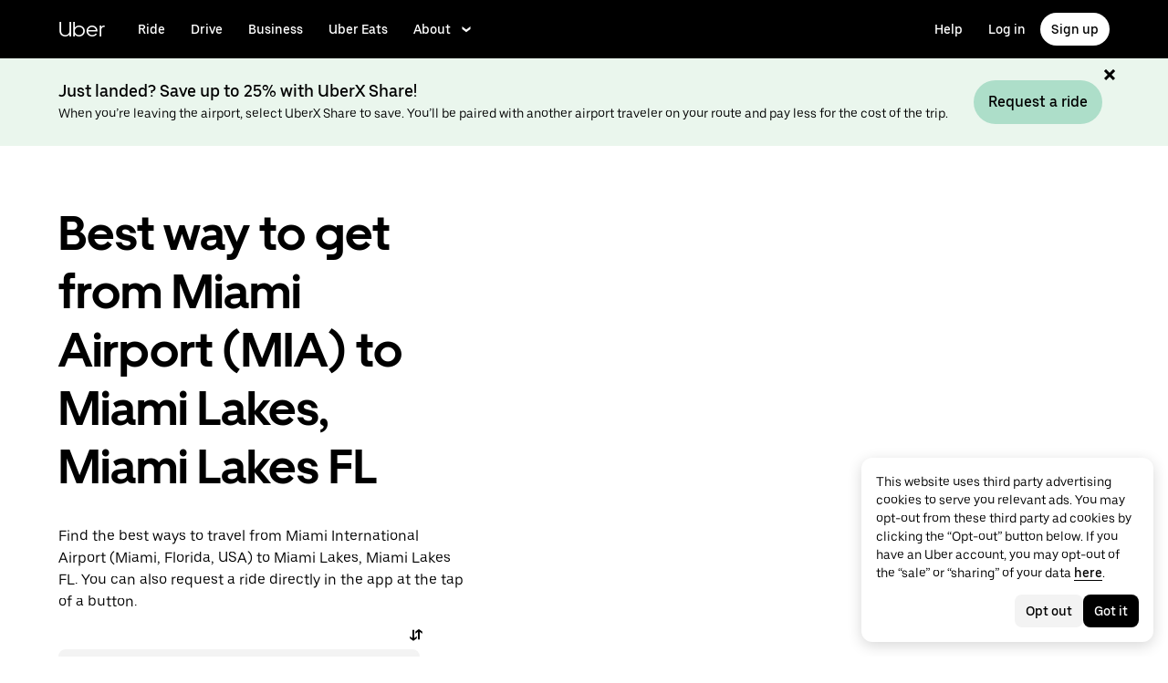

--- FILE ---
content_type: text/html; charset=utf-8
request_url: https://www.uber.com/global/en/r/routes/mia-to-miami-lakes-miami-lakes-fl-us/
body_size: 110879
content:
<!doctype html><html lang="en" dir="ltr"><head><meta charset="utf-8" /><title>     How to get from Miami Airport (MIA) to Miami Lakes, Miami Lakes FL  | Uber</title><meta http-equiv="Content-Security-Policy" content="block-all-mixed-content,frame-src 'self' 'self' blob: d1a3f4spazzrp4.cloudfront.net d1w2poirtb3as9.cloudfront.net d3i4yxtzktqr9n.cloudfront.net d1nyezh1ys8wfo.cloudfront.net d3i4yxtzktqr9n.cloudfront.net *.altrulabs.com *.doubleclick.net *.facebook.com *.facebook.net *.google-analytics.com *.google.com *.hotjar.com *.hotjar.io *.hotjar.net *.snapchat.com *.qualtrics.com *.youtube.com analytics.pangle-ads.com analytics.tiktok.com api.company-target.com app.acuityscheduling.com atag.adgile.media *.bing.com maps.googleapis.com px.ads.linkedin.com s.company-target.com sc-static.net/scevent.min.js snap.licdn.com static.ads-twitter.com tag-logger.demandbase.com tag.demandbase.com/e353a7a2a87d1338.min.js tags.srv.stackadapt.com tags.tiqcdn.com *.mutinycdn.com https://www.googleadservices.com/pagead/ tb-static.uber.com/prod/uber-static/uber-sites/all-live-pages.json tracking.intentsify.io translate.googleapis.com uber.formstack.com uber.zappy-ride.com usage-us.talentplatform.com google-analytics.com google.fr google.ca https://www.googletagmanager.com *.yimg.jp *.yjtag.jp jometer.com *.amazon-adsystem.com *.uber.com *.yahoo.co.jp *.clarity.ms *.taboola.com block.opendns.com t.co *.uber-assets.com *.uberinternal.com *.twitter.com *.jometer.com *.ibb.co id.rlcdn.com jotrack.s3.amazonaws.com cur.cursors-4u.net *.gstatic.com google.co.in/pagead s.yimg.com/wi/ytc.js sp.analytics.yahoo.com redditstatic.com/ads/pixel.js alb.reddit.com/rp.gif s3.amazonaws.com/jotrack https://www.redditstatic.com https://pixel-config.reddit.com https://conversions-config.reddit.com https://api.c99.ai/api/v1/fire/snippet https://dx.mountain.com/spx https://gs.mountain.com/gs https://px.mountain.com/st 44.238.122.172 100.20.58.101 35.85.84.151 44.228.85.26 34.215.155.61 35.160.46.251 52.71.121.170 18.210.229.244 44.212.189.233 3.212.39.155 52.22.50.55 54.156.2.105 live.rezync.com/sync live.rezync.com/pixel idsync.rlcdn.com/ p.rfihub.com/ js.driftt.com https://munchkin.marketo.net/munchkin.js https://munchkin.marketo.net/163/munchkin.js https://js.adsrvr.org/up_loader.1.1.0.js https://tag.demandbase.com/8fd99f526b0979ce.min.js https://insight.adsrvr.org/ https://js.adsrvr.org/universal_pixel.1.1.3.js https://match.adsrvr.org *.mktoresp.com wss://*.hotjar.com https://accounts.google.com 'self',worker-src 'self' 'self' https: http: data: blob: blob:,child-src 'self' blob: blob: 'self' blob: d1a3f4spazzrp4.cloudfront.net d1w2poirtb3as9.cloudfront.net d3i4yxtzktqr9n.cloudfront.net d1nyezh1ys8wfo.cloudfront.net d3i4yxtzktqr9n.cloudfront.net *.altrulabs.com *.doubleclick.net *.facebook.com *.facebook.net *.google-analytics.com *.google.com *.hotjar.com *.hotjar.io *.hotjar.net *.snapchat.com *.qualtrics.com *.youtube.com analytics.pangle-ads.com analytics.tiktok.com api.company-target.com app.acuityscheduling.com atag.adgile.media *.bing.com maps.googleapis.com px.ads.linkedin.com s.company-target.com sc-static.net/scevent.min.js snap.licdn.com static.ads-twitter.com tag-logger.demandbase.com tag.demandbase.com/e353a7a2a87d1338.min.js tags.srv.stackadapt.com tags.tiqcdn.com *.mutinycdn.com https://www.googleadservices.com/pagead/ tb-static.uber.com/prod/uber-static/uber-sites/all-live-pages.json tracking.intentsify.io translate.googleapis.com uber.formstack.com uber.zappy-ride.com usage-us.talentplatform.com google-analytics.com google.fr google.ca https://www.googletagmanager.com *.yimg.jp *.yjtag.jp jometer.com *.amazon-adsystem.com *.uber.com *.yahoo.co.jp *.clarity.ms *.taboola.com block.opendns.com t.co *.uber-assets.com *.uberinternal.com *.twitter.com *.jometer.com *.ibb.co id.rlcdn.com jotrack.s3.amazonaws.com cur.cursors-4u.net *.gstatic.com google.co.in/pagead s.yimg.com/wi/ytc.js sp.analytics.yahoo.com redditstatic.com/ads/pixel.js alb.reddit.com/rp.gif s3.amazonaws.com/jotrack https://www.redditstatic.com https://pixel-config.reddit.com https://conversions-config.reddit.com https://api.c99.ai/api/v1/fire/snippet https://dx.mountain.com/spx https://gs.mountain.com/gs https://px.mountain.com/st 44.238.122.172 100.20.58.101 35.85.84.151 44.228.85.26 34.215.155.61 35.160.46.251 52.71.121.170 18.210.229.244 44.212.189.233 3.212.39.155 52.22.50.55 54.156.2.105 live.rezync.com/sync live.rezync.com/pixel idsync.rlcdn.com/ p.rfihub.com/ js.driftt.com https://munchkin.marketo.net/munchkin.js https://munchkin.marketo.net/163/munchkin.js https://js.adsrvr.org/up_loader.1.1.0.js https://tag.demandbase.com/8fd99f526b0979ce.min.js https://insight.adsrvr.org/ https://js.adsrvr.org/universal_pixel.1.1.3.js https://match.adsrvr.org *.mktoresp.com wss://*.hotjar.com,connect-src 'self' 'self' blob: d1a3f4spazzrp4.cloudfront.net d1w2poirtb3as9.cloudfront.net d3i4yxtzktqr9n.cloudfront.net d1nyezh1ys8wfo.cloudfront.net d3i4yxtzktqr9n.cloudfront.net *.altrulabs.com *.doubleclick.net *.facebook.com *.facebook.net *.google-analytics.com *.google.com *.hotjar.com *.hotjar.io *.hotjar.net *.snapchat.com *.qualtrics.com *.youtube.com analytics.pangle-ads.com analytics.tiktok.com api.company-target.com app.acuityscheduling.com atag.adgile.media *.bing.com maps.googleapis.com px.ads.linkedin.com s.company-target.com sc-static.net/scevent.min.js snap.licdn.com static.ads-twitter.com tag-logger.demandbase.com tag.demandbase.com/e353a7a2a87d1338.min.js tags.srv.stackadapt.com tags.tiqcdn.com *.mutinycdn.com https://www.googleadservices.com/pagead/ tb-static.uber.com/prod/uber-static/uber-sites/all-live-pages.json tracking.intentsify.io translate.googleapis.com uber.formstack.com uber.zappy-ride.com usage-us.talentplatform.com google-analytics.com google.fr google.ca https://www.googletagmanager.com *.yimg.jp *.yjtag.jp jometer.com *.amazon-adsystem.com *.uber.com *.yahoo.co.jp *.clarity.ms *.taboola.com block.opendns.com t.co *.uber-assets.com *.uberinternal.com *.twitter.com *.jometer.com *.ibb.co id.rlcdn.com jotrack.s3.amazonaws.com cur.cursors-4u.net *.gstatic.com google.co.in/pagead s.yimg.com/wi/ytc.js sp.analytics.yahoo.com redditstatic.com/ads/pixel.js alb.reddit.com/rp.gif s3.amazonaws.com/jotrack https://www.redditstatic.com https://pixel-config.reddit.com https://conversions-config.reddit.com https://api.c99.ai/api/v1/fire/snippet https://dx.mountain.com/spx https://gs.mountain.com/gs https://px.mountain.com/st 44.238.122.172 100.20.58.101 35.85.84.151 44.228.85.26 34.215.155.61 35.160.46.251 52.71.121.170 18.210.229.244 44.212.189.233 3.212.39.155 52.22.50.55 54.156.2.105 live.rezync.com/sync live.rezync.com/pixel idsync.rlcdn.com/ p.rfihub.com/ js.driftt.com https://munchkin.marketo.net/munchkin.js https://munchkin.marketo.net/163/munchkin.js https://js.adsrvr.org/up_loader.1.1.0.js https://tag.demandbase.com/8fd99f526b0979ce.min.js https://insight.adsrvr.org/ https://js.adsrvr.org/universal_pixel.1.1.3.js https://match.adsrvr.org *.mktoresp.com wss://*.hotjar.com https://dyguxp1m9tbrw.cloudfront.net https://tc2.uber.com https://u-vsm.tmobiapi.com https://*.tiles.mapbox.com https://api.mapbox.com https://events.mapbox.com https://*.googleapis.com https://*.gstatic.com *.mutinyhq.com *.mutinyhq.io *.mutinycdn.com https://accounts.google.com https://auth.uber.com https://auth-sandbox.uber.com https://*.google-analytics.com https://*.analytics.google.com https://*.googletagmanager.com https://*.g.doubleclick.net https://*.google.com *.google.com  *.google.ad  *.google.ae  *.google.com.af  *.google.com.ag  *.google.com.ai  *.google.al  *.google.am  *.google.co.ao  *.google.com.ar  *.google.as  *.google.at  *.google.com.au  *.google.az  *.google.ba  *.google.com.bd  *.google.be  *.google.bf  *.google.bg  *.google.com.bh  *.google.bi  *.google.bj  *.google.com.bn  *.google.com.bo  *.google.com.br  *.google.bs  *.google.bt  *.google.co.bw  *.google.by  *.google.com.bz  *.google.ca  *.google.cd  *.google.cf  *.google.cg  *.google.ch  *.google.ci  *.google.co.ck  *.google.cl  *.google.cm  *.google.cn  *.google.com.co  *.google.co.cr  *.google.com.cu  *.google.cv  *.google.com.cy  *.google.cz  *.google.de  *.google.dj  *.google.dk  *.google.dm  *.google.com.do  *.google.dz  *.google.com.ec  *.google.ee  *.google.com.eg  *.google.es  *.google.com.et  *.google.fi  *.google.com.fj  *.google.fm  *.google.fr  *.google.ga  *.google.ge  *.google.gg  *.google.com.gh  *.google.com.gi  *.google.gl  *.google.gm  *.google.gr  *.google.com.gt  *.google.gy  *.google.com.hk  *.google.hn  *.google.hr  *.google.ht  *.google.hu  *.google.co.id  *.google.ie  *.google.co.il  *.google.im  *.google.co.in  *.google.iq  *.google.is  *.google.it  *.google.je  *.google.com.jm  *.google.jo  *.google.co.jp  *.google.co.ke  *.google.com.kh  *.google.ki  *.google.kg  *.google.co.kr  *.google.com.kw  *.google.kz  *.google.la  *.google.com.lb  *.google.li  *.google.lk  *.google.co.ls  *.google.lt  *.google.lu  *.google.lv  *.google.com.ly  *.google.co.ma  *.google.md  *.google.me  *.google.mg  *.google.mk  *.google.ml  *.google.com.mm  *.google.mn  *.google.ms  *.google.com.mt  *.google.mu  *.google.mv  *.google.mw  *.google.com.mx  *.google.com.my  *.google.co.mz  *.google.com.na  *.google.com.ng  *.google.com.ni  *.google.ne  *.google.nl  *.google.no  *.google.com.np  *.google.nr  *.google.nu  *.google.co.nz  *.google.com.om  *.google.com.pa  *.google.com.pe  *.google.com.pg  *.google.com.ph  *.google.com.pk  *.google.pl  *.google.pn  *.google.com.pr  *.google.ps  *.google.pt  *.google.com.py  *.google.com.qa  *.google.ro  *.google.ru  *.google.rw  *.google.com.sa  *.google.com.sb  *.google.sc  *.google.se  *.google.com.sg  *.google.sh  *.google.si  *.google.sk  *.google.com.sl  *.google.sn  *.google.so  *.google.sm  *.google.sr  *.google.st  *.google.com.sv  *.google.td  *.google.tg  *.google.co.th  *.google.com.tj  *.google.tl  *.google.tm  *.google.tn  *.google.to  *.google.com.tr  *.google.tt  *.google.com.tw  *.google.co.tz  *.google.com.ua  *.google.co.ug  *.google.co.uk  *.google.com.uy  *.google.co.uz  *.google.com.vc  *.google.co.ve  *.google.vg  *.google.co.vi  *.google.com.vn  *.google.vu  *.google.ws  *.google.rs  *.google.co.za  *.google.co.zm  *.google.co.zw  *.google.cat https://api-js.mixpanel.com,manifest-src 'self',form-action 'self',object-src 'none',script-src 'self' 'unsafe-inline' https://d1a3f4spazzrp4.cloudfront.net https://d3i4yxtzktqr9n.cloudfront.net https://tb-static.uber.com https://tbs-static.uber.com 'sha384-7cqJ7HDwFQZj96dAP1u/fd+u9rd/jVwg9Wb1tkwD+qHwcSy8DzXMWKv3EWRFmyUv' 'sha384-8i8fco0quStKy1yyJbZzllBBh3vDUfjETcWy5kM9YAeYl31xT7wc60MSkXv8FDJZ' 'sha384-LAF2x1cSYkMB1H9/C/NJnoDnXSeHTvTl8S9ssYsqA6uueSRWvxZPh8XyTGiEhJF0' 'sha384-mVN4t3PJ8gtW9SDEz59wUAIx1FhpQxYj2utLOlBEwSfAmAQKI7KTjXhFrKAp+LEe' 'sha384-wiWKpNh0ZEvhkJJ04dNf0MWcmPnYoSsD33JfQgMmKblhSBO9PByFXyc5UCnsWzyM' 'sha384-2GS82VQ88pY6a/c95EQhfk1aP2pG77pAJunk4pjg+5PPnaleCKmqoZQ+b0zU/G8u' 'sha384-mixgwCMMpB4qwvNrqP4AicJl1A6vbO9qW++nLAb/Yq4xRVE81r9odZhz8GHt/hGi' 'sha384-RSP/brtZxVyX+OvjsT2TJSpmiWBkLoXoFaRo6dUrPRghbnbbcaPwZnqvw3sMV2hw' 'sha384-ghMgGN0Ftc/LCfdbiey0Tgx9gjQuLoEFdKXprrcJL5dLv/jDHtXGhb7Ms1cEcte1' 'sha384-FVBK/X+sw83mEGrNNssqK5ZOwBh4tvW+JNw/Glk3J8+PBihmO15LcEFA19vCcxFA' 'sha384-O7gk9QFhzjKd5vsUhCscCtjDuhPt+seH7ghXaiw0hAwsM3RFRL8ElbN98Uc6pCJq' 'sha384-/LszXAJiFhKF1il/tdyIx10sJLz8pEA2UUGnoLSYfF0YzcddaOfdpePor+nAHDvL' 'sha384-PQb2T1JJ5zB6ko6WP9I+OkMGuAx/mumQrtYF5wnhysjKHZELt67S79qo8fAwAV7U' 'sha384-JDsfCJc7uhZXfpKonXAw7znUN5qNENO2cSFlzjypCrXZqo5i87Z1zxn6CsaQr3yy' 'sha384-wZM0IzrWVW9Mb19noAMNMxTg8DhJUJI/YP1P50btU8eiWPxWdEKsJTUDi/yVoBYy' 'sha384-oKOStWFzDDDQSRIwV1RtGAR5yTAII1nIzF6jlg3f/RuUZ9PUs3iGBMQALK+IN0TK' 'sha384-zzT60yFQrisrI9Zhq9D6rQ6HCwZPjsqOe/L7Fd0BN2DGxyMuLo8rKclZaQ+5Hhhp' 'sha384-DYV1I4ep2JnoAOGaiVuf6V1g1D64Pfa9/OJiOOD57MQQ/p5J9aSvDWzMcjwkyXp9' 'sha384-bnwAU7RFlKAp7OKKflCjneXrONH8G6ZPJsTra+m6OLijdRmZQZKT5hwdoNqVgvjs' 'sha384-niSjOfT9D0oKNsR5YYfNpEPegPKDHMSCxsbhZw9oV1gh1KW96UklySmUwv/NxmXt' 'sha384-xrZnf3DmeWxnn9uADxaJ1GwT6yHvokAX++wIAb8Mb1+dERSR89a+b7A0d7E7+0zW' 'sha384-IQel2hXhxl6q+Ah9JBxGSUoiNpoIALsm0iMjY7JeTm9YW2J0P1+pEvw/cLfEHXDI' 'sha384-xlW+Io+3SQtfrefRFgpacVD1cFLqS6FJeuQXBsU0LKXAfVJlrGLHb1TDNYveYcoX' 'sha384-mBfiEdPCh1IPEUrLO2WT/Ks0B6qnczUXoP5kXHzIznuGH3OlzfgbYQSOYlQPTEJi' 'sha384-KdGU8vgRCyvy4mWn9eNeZvTJvm8vQNAPvsNqTDi3d8dKFHqud1FSET3E+dKjzDal' 'sha384-pcx2KpZhGpT07PkMDESB407iWj7xmTbMvKVsL+hBTKJnBytRtRAj7eUXfmWk1Zni' 'sha384-mdkSprr0SNuIR9KA/8p6NWi7bq5FupqyDLK/Jlg+RpWjfaETgOd3hKe+0i4aXqqh' 'sha384-HCZDz69syikei7nvTjPgqG/uIOEoiPD5fMw7QTgFkhrjFvUpLXSi+iltPKwYBc37' 'sha384-I8+57Z21zYm3fPOcpmHpXIEk/s7isZeG8B7RhSIlxMAyXYl6TguV5ATPb34YPwym' 'sha384-daQVLn2/A+G3NL2GY1mtJCePzokJ8Gh+cLhhRO0emWMvsiO4RsaGujhESA5YLSUI' 'sha384-p56JVUkkF69HhbRPsYAiS3vT4/DMcBfyOUBNR1PWn7cZG+qo9u/M3rYq3vPMtz5e' 'sha384-YDy4jteSs47yMQ0w+svvMjuLyn1WsCs51wEf2gWZjK08R18FWuPBmkkLqU2+EPFg' 'sha384-Drp+tXc9jJGamc8s56qzlarKXD9Z4x1yfoSXdn6Ok0sMU+ZATdhpEV9ZUPq3sQ6u' 'sha384-B7Om4fcdHJmObrSBpao30LGjUutL3I0u/Gi0ooI1ZeDOxa0pk3VcO4Yzw331BgEc' 'sha384-JXWlLvnd4r/i/7UKDA8mDKFV1QquzXViYBCFB/692PGB4zt5ZMb3t/tt9AG4cCb6' 'sha384-/gNKvGfWULsEcq3aYtQMrzP5f8HsSl7kHirVZ2zN2OY6WQcz878MMPMIhPYmuUix' 'sha384-+bptIwi7koPxZSLsZ7+7g653GSjz60yagzppUX10Ody/En+z/4NU3iIX/HLCOSgm' 'sha384-AySwnMfaLqkYYl+p3t/6ZDqRi4+gBQcVFjp4S3SUUttuZ/1bJ+sQLauzwSOaCWft' 'sha384-gDxLOOSLkmKtmAGyREcmqj3FEWc5xWKp20Lj1RZ1xTfOOwPdjWph/U/jNW7qn/wl' 'sha384-afvY5tsJhG6ZpBLe+0l+AFRTPkfDKc3/vvSexdKRZBOxzCPuqYVp/g8K+FMx2J7D' 'sha384-uP8i49kaW3IiLqZ4zQS4J2bbElCzrsbdkW6hQiG6nriXAA9OQjpUEt1hiB/lmHKh' 'sha384-w+rc03Yimv64GIgpIWQPNRJEBaYsH1auFFSVPLj8b1tkbUUNBnBmU9khePUUQMki' 'sha384-rEn1y+oSm3Spx9fmAXHiwwGaZ3s1471in+uUNYty9dsNBHldhaIdtsNFZgUFKusv' 'sha384-8uLJFabMkbfF10lHsVPhoOYC7aO/pttt7+Q8nYABfMM6eKOHHq6VZoPAUolwoZ8w' 'sha384-/KxNclJLqW+d9lNe9m9LZSYsKOBkR2OpJzJ+/uGcsLb5WNrw4LXoofuU4j+WP7Fq' 'sha384-QpbyD3AOxP0cvpomPdwePZPzBXbTjyeDxxRPgNOAN8gtK9YWCn5jsa91cXjb8alD' 'sha384-8qhoxrRpL2bNH0mVzym9ympRQ1WorwBYAOlEOlVqq8SSLvExq5iQFKRpl6vmdCwZ' 'sha384-Xavkfc7NUyW9XtEkkLjG4lj/bj0GBVcyheZODVy+EOceaREkFnmczlZ6juNNsvGo' 'sha384-toUB4protG8on2yb/T2GF/pULi1OoaODY6BB4/fqqvlBTjAPus5Ep/scfFJZ9UGx' 'sha384-yAeS+sgmWuHBY5ILSBU33vXceK5wiD84FnPZeC1aOmiZP8H7i3ZB9UTBKKId7v+U' 'sha384-qhUiqlytjCpuPOxoLe5b92uKN/ljzHaB+/mQmqZb+p3RBGbEicUJ+Z4kkWsgk3Sa' 'sha384-5B0yAtKRhK3k/m+Gz6zgmJBe62Nm11LxrVSubzoTyfJ+54r0y4hGcCe+6abxfCVZ' 'sha384-nlYk70iLgnzJQVy28urpHqT0Xl5FedXrWe56ubqOyf8W3SxkWwesnGtZwTlhCG9K' 'sha384-HRNJhiPSxfBVJN++O7iRX0B75yOty7fjBnUAaV86maIeb+O/d3XLh1Pm30Beq5Pf' 'sha384-dj4sQhAseUwvrkgwhKJ1aV6aOk0M7CT5y292hwAd2+FF0WEpDW+hnX19gMgPEOtb' 'sha384-KwI8VtMST7KDBKpFT2Sieagc432CXajSdWRczDxNRaW+XcKOdhbRMGNWcMKabO2p' 'sha384-xITR12WFTeQUW1Y+a1xrQvmFyqOMEYiWXoI2PuIaDHFD+M5rPnBpIB0daWD5aS8z' 'sha384-oOQ5EGGUp/QzVG1VHZGtBSDunOzUXcWE9QcDjFMpZsVpxo2ShdYUlN2i3VvfvQ0x' 'sha384-O+4By0/gBMwjAcVf6RXffz0mwS25KSlzze9IpHyGTqOWD8k0dFchJlGDdUcrdhsD' 'sha384-YCPRbPVv6IDPvPijTjt+kqa6tIH7hLFE9OaCWIZrbWpNl6TEnjwD9wie33drvckJ' 'sha384-b13CVXXKVDOGHm/lCp0E4ClULAc6tqvYLg7Qc/2RSVeDrfJcUW9JET9zY8CnMaLi' 'sha384-eWnTnjAIU4hLRfjxQP4x8pxfyHMVHHLp7+gjrecDGyN8TxE3h7cohnaQgpsA8bRD' 'sha384-3oJyh3RdRRLy7UkChG5ga+Kvf4S2zM0RlAlpKJuFRBMMF87SSFy/Gzg0+7SZelMa' 'sha384-shp7aMyDqlpbm2KG0ASM56tTG24yNvkolcbNGgMONz8o2XnFXbH51On7zQOyzuME' 'sha384-iw0mNZ+a7ci0H+xkHFiuPK2UX96hPIylSD70CY5ezlRqxVoQ43HM1EK7MColThFe' 'sha384-Oa8xTqwskwMdGg/ESnSymKW/s3Kqevwyn71UuXLoPnsj87Ji1JwOWeGvxZXOPNRo' 'sha384-1diYjFsV3hdFVMxidO99Gnv79tdu31AOZJp2N6lJrpGsE7wXw6q2iXqHDWV5uxku' 'sha384-yQIoh33Th+RXGqaIpi1Wgxrb1ZvoR4PrE2sQX9H6JlMPbFj447a/0WLXUIA5sOHI' 'sha384-6Cbfp6r4s07qXiv6AGvTv5C2zH0yABcGxvYe0bzGqxF/xs8CsvEEZJVTUmpfAeL6' 'sha384-rrDozHi+6OK7mnffB+OPi272hGEij1u3sZthmFWCedZ0ktOqu1gIpNqGWRYEXj9A' 'sha384-+TQ/VL3BOUT/iLcLh0jKQtVGQSCYWrHLFpi8XOOwpxuYGsZcnROzJ/Sxg9tunyxb' 'sha384-jMhWN0sLF28iu+iVCfLwCeOktJejZnX4rYY9n7NSS1zywIQ2mnvDvXxfQ6FH5dMI' 'sha384-TYU2d1RA5HXB5MXmCyDXvpa4zWzJwVsMGKssihUKhzwMCPKVbKF4tL8W/2ZK4n1l' 'sha384-TpVQDHn4jaX+ktkD3ay71olQPKEtNDkyL1SEc2dAHn/TiHU1hGhgw/01Up1A9k0p' 'sha384-M+RNXZkl/y4SR97i++8C1yuC4hDNsTaHTDPQbnFwC3q5fil6dHrgZs54G9QrLN3G' 'sha384-1Lqp5yor7AZwHSMgd6a+xjBnU//saN7j9WeMaNbStG9QNu9bvA/wOTgNIkYLYHB2' 'sha384-yKZGgNz0iVYiGM3oyu2Zk7IJg/s2J+pdy7W6rNE1h3gQt4EtUGoqw7LmjIKrehE2' 'sha384-0TkxUjb4DkdNNq0IfyQx6bObFaTKvKr3YWItndYrwOajUig1iJ4OmKHao3Llp/5o' 'sha384-eUf7zRE4oiJQY0im5ItmK/VmYP5mp3xay60+8Wf+lvXjysUR+ofbhJunVI+g3S2r' 'sha384-akfL5SlDE68GeZ/MfGgF5yr3PNMB2XSoJHAGwtUW7EY/AMvGoiy0bHt6maZs4S31' 'sha384-Ctn3z0oEl3tL1tcByVJaS5NNI81MZr6vD1pO6sYCHKcPotjNuRM0AKU4qUvUTW+X' 'sha384-IFQwwrCLSZk4vLnZ0DdOqAwIldj0OAp4ElFKlz39yG0YEAn8OYsncizeN2jhjnF/' 'sha384-iHuduYNHtgCISDc+igwLSzw6rzg4KMwLXl+AQ2h/4mZs8qLyoN3YBnLdBk+IcMp7' 'sha384-l4Ix7o/sPjjugp0B+bwmBWTm0IPlUUq7sULs1paNkoAPvNN+a2naBXwXRRSzBZnd' 'sha384-nZ219LC5v8ENQcWQ9jtn/Us+dursggz58SkeqJ3V2C4vXCbZjSNoRkPQY7/pznWJ' 'sha384-jW9tGcQCpiEiR1581T5jnQbFevk9Rlui8l0JeHGw0i5n8/w1L9RJWtydPgpDLSli' 'sha384-oz6RKL1L22grmwF/8JBvT20G0iZg5qScrLQlWOulXX23oRwbcYxjKq8bbazHW1jo' 'sha384-8klk2Zlt4c+8IXdACQKIE2x0NCTUw7MLAk3YrI+95qywqU4hWHuOBxHF/aSbQqUo' 'sha384-Gi1omXffwJNkFQkLj/t1nS4XY5XjxaMVfxGNPinv5Ojz73nc8zb6CWD7v6RcGXZk' 'sha384-7ZSu2Z6qvXkpys3+d9yzSCErNQgKho47FPUB9Yla+/HIlps4CNbW/s+80N1biPWk' 'sha384-3+y8PxLyRHwjxM+JpcC5hloJ1huZfd5gEsjqAVFszTJNCaBJGso5O1P3Tt6Ck8GM' 'sha384-PE3PWLEly/Qn/YpKvdRUaeHe4uLw4kxrThSPNTCh/lqOdKj89PkA6bqjCgGvVFcT' 'sha384-fw/WbVfH6e6FFYGkar6iZyAHRi9LKC0oLBIf/J7rMV870ZHAxnqrwK2EdEA7HeNU' 'sha384-vioe2ICZtpwRlzQY/+/9bJStKQtikg6J4wHA/XX2TfZBh255OPYg5pkzIiK/T+CX' 'sha384-jB7VpzSzd2G8s6JEbjzrp+/gAjkLl0vmEdveP5UCZ5LN6x9fEJKafOfblDjHx6Pf' 'sha384-x9GyJtwv0TqWnjcTEDdriddplBQUNsmPxWAqp4HCxS7EaXvJ7T9ItmtgjhfatNrV' 'sha384-nkLQno+KOaGMN5xauxHwLBmfZW8uQXAYnQaDYqHymQbzSAnZWCVSNcT+i5SX9sPO' 'sha384-FAJaYRX0TGfYFL6kI6YiiCC8AQ0WTCUgrjksVmYL2HPa33ZgfXqObj53GrFkXbHA' 'sha384-d0wUsqnYqEPya4l9FLhGDKsOR2amI16Q6GTCL0wOSQ9eVLehSVXkgNNXbqzVsD4g' 'sha384-zt5ORWjZctrgvmX8yx5PwfgZGRb3maM/xu/YQa0dWQ2VBftoJoLQv5tephOwJeE1' 'sha384-nQ4eOeUF87kKNmbNMtzeq0xeUhCWyJ+1u1J0aNfOxyhEvYk9Qc0OS99Akr3QtfOP' 'sha384-jx7cfz0eWix5ncb54g8iP1LVkvRqEUE7PmSsNFPfgE1TS1hZfr7vLE3ZQxNiYv94' 'sha384-2QQBqoLQg+N5BXrxRf/AcR6nTh0lbXruPUSnO8B3C7FfysX6rEJo/29eO6oZoxV9' 'sha384-7XmV8FfQRZLTYGmjO5HP7ErTZx/9AjxO8FbCCAqxMf3IcAYEYa4Wru80OhMFCISW' 'sha384-yVtSF8N037QvJzXDTWjfmYcY44gutNy16xcICz6w7rdaSdzGbC3JQqpiK2GFpZAm' 'sha384-rS3YUJ3EEnDnE3rgojzuVcjaVJLVYB1gVZMBhtl13tFh16pB+/7BVA/8aom62hfX' 'sha384-g81hiWhw4s8DKq0KXpGYoDFaFM+VfDCETOaAsgBYLnSH7gGOQzB7yq07P7LQ0yEd' 'sha384-xWfKcyY2DS4Q5Ij61PtK92QxXOtdtdWMGONSWF7tTDBJ//2pob5rBtbXG9CidnJC' 'sha384-3+h3aH5reHuIMkWqSW3WcqinXkxDZZsNp+gd1OSlegyZs/jVthk+m0yYr7FwbpDy' 'sha384-mmG0prcFAF5SDbMlKhyJvANgB0t2hI9Tv10pKL6+UZ9h2tU9/Fr0KiFUNo3Cp+Sa' 'sha384-1KBxexZhTBA3D/b8RYonVWgN6AwkKbRi3JR+tCpjWwKwkqS6GAhZ/rBUmjuj39Y9' 'sha384-vV84npEyqJN+KOZ8bmxK6iute+5JLP9ccY1WzlufLmvtNbLHOHBd11MoJzfRVQLl' 'sha384-aCpfDwq+Ku1zE8rtFI4XHH/1NYqWdJ9NxXXpLTFxhk8swVK2yNPIroubB9oK7zSh' 'sha384-hYMLh5KndGUELsboOiXq0z5T9k1d+x+YFyZUMo2lPBNYPUAQ8dFYLU6rvjAt+iXt' 'sha384-Fu8/BNax9ZAzl7mP4HvD4ig62ysTH0AptX4P58MI0J7/n+bee+bR7QUkQXVfsTmm' 'sha384-X9/4GmtQaVxFDKJsWL5KgY08vUIfzon1h3sgBWzttiftrh7nX+hbKXHEd3LTUSZK' 'sha384-hkRPFohpsZ3qk5ajzr5q7rsNcIiI88WM/tNOJpIyRA2gvZUCBwkw0mAlwSv7K/4Z' 'sha384-DjEyy3FfhneVWzpvi/j/xUieDnDlBa/83yg6XAp0c1s4EuVcVbNTMpG/xn45WGie' 'sha384-x11hADg2mwtVngBrXGz409zqStjnFvCqjA3WOXuS5GWxL0A3IlCJC5VtQJ/a6zrI' 'sha384-rAgLRG2WBdkFBYxgWZY3e1ZHYggswEGfsTU3fZB95UWJ0mdyS3lV4v1YibX+MLkx' 'sha384-AZRB17oB0YAoJb/E5TU+YF25gEVPJLa61QTDLm9IrFygrtaqZnemyzW+LhTbV3et' 'sha384-1uZwW3I552h9iT3xsvmbF83EKaAgJlvot+uSQBtu0AJ5jpP5JG5ha4Ol374v3QTA' 'sha384-UJMmZaf5VAZwwRCXCmdFUXxAc+mWb0EnkcH58yMsWaS1tGN9IDtJyDSphEmG41eV' 'sha384-QZf8VLNXDUja2pAzalrLVoX1WTFn//A6GATHo4FQt8o70IBt2wh1S8kF1klQZ4Fa' 'sha384-5fpnW/LKIdp7RvHo0apCDuba/p9j/BEah+tXV6ZMkPfu6gsnwlkc2MBoho2v7Psx' 'sha384-Rh0ZU7ROxUKhmvhMe1NYMAEiErMVMAteUva5HyQZOgjctpfRV1OYQQrj/U2RNlGX' 'sha384-ocfGGIsMzff0NwwXn4pYe8dBUH78WDjGiZOzHbyEQtHuY2YxqMSd325Na/5/Fo+W' 'sha384-p3sPFz0AKk9d885UjUMBbg84VDVpc7z3T1jFrSw/j1KP9Q5fzySgzaU7Rth4xuFp' 'sha384-GGnVM7+N6Oz7CTjdXMLCcqLHActs9jVWl6H0A7qia+svUVR5sL7Tp6+uCkqsQ3EG' 'sha384-lYbc0AKJ0amUb3oqTz+vgGsWA7u1ISMJkh8kGDExoZIAniJiudeycwNyCZjO0260' 'sha384-jp/ua98UZpb09sqI5XTEbye/eiNm4/8aZ3fyUSZKb5DM4gvjTwtbAtXz9x6zyuhn' 'sha384-Cfiy2be9FSa+BTkptocPUmH3ngt2aWUAMAtF3KyfI+MKy6eCT/Fl2k7Rnz5meWIx' 'sha384-FxY1dlY+tTELdFoxS+eXBynoP7Z2x2hAnptxeFL+samhoCVbUEe1rtuygn91rhC9' 'sha384-21vaIUiBciWQRtn6bdBawo6NqmpxMxvHNpk0BMCHATa3JoquulQKEtIOMCT8qw+X' 'sha384-zV6pDVyQOBcnF6xhtOvGRRMeSEm/tHzNKYtqGz0iW4NPtF45ePZgG1aP3RyIEZQc' 'sha384-GmAxm1NekWirhA425YvJeqIlUHkX+kHyNrS7rdX+tWL7V2YSsOcm9ffveTI9kAoE' 'sha384-HezylBUWlaWyJSSEXI1onMofl1p6BLsEDEIQjafztF3Ic1rzMGsexX1jH6TM6X5R' 'sha384-kuzhXWK8iBsyi62QysADdQ5WaiIjoDp0JOjtNwgmq59ZxPIXx3t9A9deg7S313pc' 'sha384-uOIpZ4lkiQ+gRdRP81wufvWKBT0aoSrGsYCorD0v+d4biGIvnw88pBCTfIqf1arI' 'sha384-pZSZd4/u/Qp81b5FCKTSZU1hmUmA2o537TaJpOdZcTChshERyu0k3e9gav9yS7To' 'sha384-H5k0LgoZJCfp5Yg4IW7bCUMNLRBz/z1BXNBQEwedgmXpMzQP7AaljZs6wrDho010' 'sha384-+LgsE14JUwAME/kj7ALJKpS9WpZ7BVZOQ79ah3NuSOydNDtcN3wMnTdEsohmh5/K' 'sha384-bghTXUVuomWWKTR682f6wvserXzhL5ojxjrRNba26TD/XOOxIuGxaybN7XYyDIK0' 'sha384-/O9/pGOAPidpCqNuekv6lLJioEwvj7WfHFaZXw/HopaKONoieeFtKCvV9mXHzGKD' 'sha384-sqdAl0IYGbOXFhtv7f7QFesckYa9XC5nKIud+ZjXsBTfi0ZBOERF5psQe4/MU5ak' 'sha384-2+ImY99FGnGiLcWqPUfJAJyR9jizWlDMZiDisd4LdfIo4vqyZKXO5AFit6Y/eobV' 'sha384-t880i6aGyr96NNkjYXbMKQgp+XYApzgDkOU9s8fEp7VDZdYvzpMVYd+mIFteK9nx' 'sha384-ASuY6P3zXsukVDaGIV+R2WPvxNkoqXeM9bKQ/WJi/QVFWbBw3wGLkpZnePX2MZah' 'sha384-Ca3n8CpQhLgJq/oyvQqUQNSm23tDfUJfMEe/q3TLRM3xhvmhfzZ//OEcknwCB4A/' 'sha384-xYR0gN9YvJBO/+H7MJn5l1WuNgmEQtv7BYffuIF4p2WTCiCd6RCoXSfFnkw43+PO' 'sha384-9Jl5FuEIzBbGB3P8KYSdtT1u4CJ1I7jedg3BeofCcWF5x8DC4d84yjoH365bkMK2' 'sha384-pDkIGXCw+IV9jO0BpgWKtnX0OjoJgZ2aegHmv7MaRy+XPo6rz6M9zkAo9JsKwOQy' 'sha384-ipKCr/AG0bSNl9pmeVUFdSFP6wMRi98XBBuBcterufqq3yNCWcVXWX3XXIp2SA02' 'sha384-bHglJHrmE/aaTepUDpFLjyzXUu8j8tH9WvXdAO5J9tSMMFYLwBqtDNJI24PWAUrI' 'sha384-fst0p1FDHf/l98/mQ79P95ZXK0WkTuyxOtLyytodO9dO3cLEtpN0OBbXH0wVjAAW' 'sha384-bTJvhkGu/00jHTnrtJWHFQq8gBoZG/KxBOxKiiH8BAM4ZBzONC0uxl4q/G0aRVzc' 'sha384-pgicFvzOrv6rJvovQvfblSQtiYb5qJffIBMF/nKp36azG9KeOHSryqvc6RxLRFPo' 'sha384-3s8lY/qiRgpxo++aB6Ll33R3pZI5xT+dKpEv5A38s+sHHLcVI5O/fRGBzsaiyEld' 'sha384-vMOr6Nn+oDFSDXJW/JKq8L/sWhhebIrwmPolFJWAJmbijS0wf92GDJbrFuxwAJP6' 'sha384-rW31kwUDZE4iHI2AX7s7cCLqxf8iJCg2Af0D1M+v2Uxta41W1ezLfMUcN5bKG7NM' 'sha384-k3J9KfbICNvBCsf3NU1je0VB3kWo/zSxjrokKl5IhJWs/nuWNdf3tbIoBxNq5/X0' 'sha384-YkOCCrZt8YSUPCPcbm2my/PVWSYZXJK7ERpnpfPPqPctImpPbGIALV2gp4zOLxtU' 'sha384-UOQo6yoIn5x0pjIMg82VTaKq7lFMLkid0Vu0vTK7zMKig3fwUGKXD1L333TH9cYr' 'sha384-Oqil0/sRAUqZJson6h1hgbDvmTdx57Ca5ZJNiwq/bJYsrtFXzDL0v6zj6qFh5Uvg' 'sha384-sdWyCT5YeaAu0rI+Vm+dTHcRfonqA4ngsF961gUbHaaL5aCfnDwV2kfqkQxgI/Ib' 'sha384-ipw9j4tqwtwj2/kFn73ACDh2jk7o+r6PXws43Ze0PCpGe0BhEGr2QSDCYIeIA4dZ' 'sha384-fyn+Sc6d2KUDTzMIX2BAiE+2p9L+xinGZW/mPDovUrgBn0Oni+aVIYIkgmpD1UK7' 'sha384-GvHGS0EBQBjBW3L9Lhnb6vveZld/0pezCz8hqqAzI6Mto0/b8rwR67LLHGQ0CV5H' 'sha384-Pzu2McMv4n6BmWO0gb4+g5nTZj3HD9joPUFXZLcFZWJHVI+/iMUqbPD1CpdojVwz' 'sha384-nMTwRAIjmdi9DAFj17cHhKk7izimnUQnaYm/7Uxcl/L+OKKHx5hRWNmf7yFkrVaC' 'sha384-76wQLJ9FqDuNhI743CSM3deNvy/G9xeH7XaTA6BEbV7eJ0y9AYUe7d/Gd7mWFJnc' 'sha384-WCGOt4Q/0Aonr6MwzkFUcs6/xwGsgLdP7b/B9YebJuu5E0rAnjC+WTWHqxpkU1Lj' 'sha384-LZHB5ZUXROqIcqlG+WSbY6WvvyMHWDH3NTu+4XIZDfuG8cvtCsw/bTrjChFSnLZR' 'sha384-5T8ZpB7O4J2Q2wTz3PrKWiyJ938SvZ+811T21N1B9DR6uSxUkMMntK+q9ZJeP+k6' 'sha384-oGhbUPRfUl6yyTiNvH7v9JJmLxYqIUxvudzvXFOyFozee8Agnb2rhw/H5zFWFURw' 'sha384-omxYFCZ4ZiL0+/rzkJzo2Fn9cpTMTcLIxnO5Pr8+i3b885VXYRRhFcoTqQbGkPOz' 'sha384-e9F1clgtZOfbU2VJX0/vjtNt5DXUkXXbSQOmtZd+dmUmz3+fYSxMVmMvwQLNKQWd' 'sha384-T5y+kiKc3j3AweO+XoOs5LPoH+mM5sJk8zgv/WTYu2uO/qovcZ7dXRdfZJky7wr+' 'sha384-e4/uUPSAIKx80N8UDxDNmcDZGXrtdQI8VUeHU+ZDF1M4xeJwvkrsbQQ7jkajRys7' 'sha384-7t8jmZ/bJTRBaS8+ki2lHO3S1FZxBrfIzWBpB9Dg/dF+TdtmYceieVXYXJNCt8j3' 'sha384-grc+2UYn8eBL3qTI/SK8OkB1gL4IrkNjX6l+rk8KKXbI4zpHrdqn3NzKpXcU9Cef' 'sha384-c5WTK2PGyIv1Um2EUBtoDWdPUmFdCNA7nSIPSamnnRgB1IzOyIy1cH/9KOAjeq45' 'sha384-uGzcye18yiKHmvfETExH3dWUBieAvRu61ur3qtWE+lNXubH5g8aoCZ7eaYwsUwPA' 'sha384-3xpJzqDtWURFzAlAYacSX5iNfFyaSQT5h8Gcju1imJxY32Kkbw4cgkpCWmW6cBhY' 'sha384-GKqVFrR9IyeUJz5+yfD60hh9kskhEIIQEItL4ityXaYy24AtBuK8SPnw9rB+LYz9' 'sha384-oDlxiId0Wj3q+oRzIJZ4oLr9OiXZf8UkVlYeMf/a6OeEj6rvunq6JFxwygCjr47e' 'sha384-e7ADImgl+KUERzGGc3SlQl60m3xr+FYgtd1DR6mh9zN18kv58dF1iTcJWHIG07XM' 'sha384-R2Cfn8P03eIfMT1PcU5Aj9wlp/1nYH6FL09PD+q5/g9NmeTxpHwdFpQXX/Po/MzA' 'sha384-nL/5FQ+2IbOBVb+DHTy4CpVEtWrJ1k0y53yBcTvxsn2F7XsaxIU/8YlsLpjN09j7' 'sha384-faGngh41Kc2RAm3gC+gjhMt3rLjsqTN5hmSQvGdOH3wuAs+0NbyiFIKdjFRkUFUZ' 'sha384-z3DU4RgCfxrW+/B+KhBpS+ladrgHus0eBDDeF0vventhPvwFitNXHsM/8pd5bIMn' 'sha384-VxcTUQUoQRO0RWtp6w60Zv5TkCxhzvoYFrW0LCcm+mPx6m3XGCQW82q9lq04IKcM' 'sha384-tZ/DXGKum6Yb8l+TGjlE7hZfUnL6A4/66IjMcQEQcdCJZHvLHCOZUrgBKiX9Ddr4' 'sha384-HhsULi4HYSuH+5NiWh5Nb7e7ySEywPxJK1HpejDnTBWTbKRo5h4EErBZuSkL71Bn' 'sha384-KCyoxMfE3ARCIxoDiQRyf1sycQv403OALf2X5jPJW9eTCk3KPJApzOtCMIMHHkuj' 'sha384-9vnooxn42aR2lIcZtO7Wwi6h/wnJIPLBOJM0lbi8thBpt7sGG3y2XE0KbrKUyUIO' 'sha384-Eu2N5BpvTF7g14M7NCTKgjRqRfacHufvoT+ka7nIsfdwOacp4U6TO6vlUVaoylV9' 'sha384-ajtqVPA8MQ0m6AVRoPBt6sP4c9c3/0OFSvHGTRnyXSS8S5gmPBb0mrBgbKHO55N8' 'sha384-UrC1OJ1VR5ApuftjJHVNw7PXTjwFpt6pM7SPGCctS62H9iB7JDTjk3zjN8S4N6jC' 'sha384-uoj/nq0fKZpFffyr7txHZxVuFhI3EhJTpzpjhsfYw18DuLwfg7PANK08uKmRpSQk' 'sha384-y7qHBf/7kJZQeW61SgtwU3lTG4NA3WVjBPemrK1TQpwFgAqes0RWlrfTnvNUhubu' 'sha384-v+eZ8pMWQ/a4I9aRY5V+4Pf1dldgAiC9NdV9YOATPciMsoLkigA9GCyWZrCb7Fg6' 'sha384-ChnHkzG8JGYjm6IdxWHVbqoeVDBSQWCMI72oqFiyNBQrKvz55saVnNtWCrrOjZ/5' 'sha384-25hS1vM45vQIFpFJss2ZmC3tK+cl3qOtgZxXyQY1ZO+eWPJjrgSYxam4lOo6otP9' 'sha384-ocbRd+Yd3iC5LFP+0JPMxq4vDHhaIJZMpsIJrJPeJItz2JebNsijsOOui1wyOAZQ' 'sha384-4nmw8DUbY80bsfZNx/Wx+6r3UUM0thLTqh80VYljii7g9TXOWljIypRaKnJhMeFq' 'sha384-ZuM9vDOOryVMa/I0/ZUgMo84342NPyouoapn25FIDpHLPwZEChH1RD3xMniThesl' 'sha384-g+Io8ceZiGPb4pyHq/7zeQYXjpaSVaSOG7Uu4H2ZowhOrGT3bvW1+KNAWcN9Rjx1' 'sha384-yAa/fmCfB0DmKItbmf0p6o7K15rSjye2V1pqsjMdwpuv2OfZ52fjGfFJpq71Wbvh' 'sha384-U4RICD5U0IL6CigI6srnm4U2CQ7QZf35RatzVIjjr9al+joGH3tuQlXOXJrnN/Wv' 'sha384-3Yi/LBF3/GKwf0j6UxUyHanFmTzYDwCMGOa4QfAPG1G28yJytGfU9OZJbPXG1lxJ' 'sha384-WO+GL3AjzEaJukyoF0LxyuQf+C0fEDZhc30W8xUo4dc3i/2dmCBAX/8+ZOjZLZga' 'sha384-EKtuADImlqrbu3ir0wRsyUQ07y6CjAJVx80EIUdHP+dQ9vHoLbco0KegsB7YZDIu' 'sha384-vkDCimkwb36+HZQw/M4TF3F1WAaTOMAqutwEMW+xOSXP6YUNiLqJNf2TsrBIBuGH' 'sha384-xFL52NDDSAmCybA5t5DAHBYR1bpJbHR5UD9npWWliWCURbMpbgspJItHIxyAfHqz' 'sha384-mN8vlNPs060Luhv+CEM4ooS5C/jcf8C37rEJw2KYWieUwNugxH7WMWObaShrDLpl' 'sha384-3f5mWmb2KkhW/Yca+GkOD2lZbfO7ACf7TvEkPkvwI0rlT9fWXj29OkFsxoS0Cx94' 'sha384-Lmj4GR1Fvg/7ooyPTFJdUeP9JXkVIsTKpPxHEBg0/1ZLQy4nZXhTidRjSOBWIpcv' 'sha384-U/2LBWvSdf75zpvnpjxgKF5/B0BPU/X/2PMxITi5yQF59QJN6gBUTTaVmVw808HS' 'sha384-8UKY1RRyQSEihKfvaYpQ+v9pY8Cvy8/BujMzWtKpgSFCFrpyZJyVnOLybdskZC1h' 'sha384-+CcFly18IbW15hKvTl1IdFd2RSIpGe4+ChuCmUeZGx3HWcezDl131KKdEszYJXR7' 'sha384-TisKaXeblxb6YD41njkmy45i8KAc46bCR/my8rCpfX+fo2rFonF+gFtQ2r5FObbd' 'sha384-lKk+yC7YeuqBd3lhZAvudMqDqhlEkoi001fNEooutLdUe4Vus/nCwSoYCKetmhd3' 'sha384-FZZneHPySMgN/q/pOSZCz+Aefep0cmlzF8/GrgLM5Tdm/1MRNH58SWBd68fPcI3b' 'sha384-4VqhzM/7B2iLcsRnFJ/+lZ9GQPIePds60bPIdVzQ+YLAWJzZZzAL/4cKlZZBCyUl' 'sha384-v3waDbqzLZEiiiG/7/wATGfTxyQY0Oot5h98HnuL5v2Lu1Ev/V/sA1urVJV/kNk5' 'sha384-FCD5QQ7K8D5ivvJbificuH5BFt4pgZv2smDp40ULUxgCSmZigqVj2+5gHmPi08Ip' 'sha384-Qzw8SLeGI2/65JQOBPQwb/ptnLLYYFnpPrq4uDsZoXBDIdkfQxDmL47avqLTlcbl' 'sha384-XYT0I9hyYUQORcZi49KkQE8kkpAayUN9Jv2emUxXb0E8NDOyfr3TrJMxthP+HkD2' 'sha384-a18RZqnSTxURA9UPvJIhOlYxHRyH5ou02aWizSw2pdsJ1qn5hKmAbVR18/GxZ8p7' 'sha384-+KlWITjxUluTGvxoJLwT1L6WGYG+YHaF7tdvSK/R2WHufdW3eI8HwFNvQTzGK5el' 'sha384-LD1aF9Ua8yomFiXiEqaxxBw56giIaTYRCO8DbQvF0/CW4zDFxD5tvtBH7tHw255V' 'sha384-UfTFPk2C+96U5k80Dp/21wNl45kTB/udd1L38l2hMuA7Y5120qmjlgpaR8bzG80d' 'sha384-TV7FnH5qASbzoDf4H495gze44Cc4COkxGj0I8xCEQDClZOlN9RlEPeLuORUwTsw3' 'sha384-83bUmsOurGwkmkah9PY7xsl8sIRj8lWpNAbQ1MioX2WcSKntzRrRs1OzOmJITVBU' 'sha384-kFBVKmrno8jsdplzhs6/UIkccWUf1SJ58eCeSb8J7zCZVOMqTHRsuMl1jYh42GQg' 'sha384-YEmns62HKrxGbaZsR9vdCV9yyoY5Ppy9CbDfaxTTw1lPFyCBA2g1uu4szM3J50eY' 'sha384-FNEaBh/AdeqjzvhH8y2A7qfreoptmbsNHkUDOAuUIZSr2fqrzvh62pFuZHbL76sZ' 'sha384-qZ99o4fnoq+NoRGkaAn2l1ahZ337cOP3LGOW2ggdotjjdaRjJruWBksfWmIUxozr' 'sha384-O8wR0qReYAUj4wYc7BHB7aLXVEAtM2mv7LEgIKf78cYIZkbCXgdfHGBNSRDvA6K4' 'sha384-DiCxNXG1QCNCsfmZ/x78Cz9o3+nRq/vd8yyH8TkxTS+MZEjU0YpGsUHKYnriY3kj' 'sha384-XzLd+UCIwIaosr75uumFI7P9g90WsLxm+z72tiKUZzFnT3ozdFzN9C7kYOft33aR' 'sha384-Y1JGRN/h/Veu3emCzRd/nUNEVL4FMA6vkxyoxbzWJI5m2IfOJ3BSWJAIckv5Xyx0' 'sha384-nw3maj+om+uNTwZBdt9fIy+rgTNou/z4oRYtwIQaWBTbh8WvoiqagJ6G9rPn5btv' 'sha384-lcCML7LCPivHUvyUlXnMyphJ2IHqVnd7dzKqXbXVLgjpPkm+4uOe1kSEOS7Fgb42' 'sha384-s/zROV/l+BamjK+HbdKN/skpXG7SmPFe51s5O1OODPbh8Nz5uinDHpQqm878/r1H' 'sha384-f/BkWofMRirrZNiLpvfSeicnLBxH78IuW4KJFRedvhPv2jaTeQfZQRt0wTDXOcXA' 'sha384-P+VITE8RJMTiMy2piJM9rFRvwCBTaFs77Jy7Ko5A9POhkQ4v6srMH+YzFjcsdYgG' 'sha384-z1qe4MU7Up9EN2MXj9SDKwo0Wm/KzNlKyHXupsuQeGvDfshze/ExLbR1GhInEg/X' 'sha384-cYnhojzOXFydQi208xWVWySEFKI+ERFM1tysHMQ9l9oH661Enb5zi/GIuLcvrkB5' 'sha384-xzx1dPAsPMtKOSDoCaX2aMWvdsr++yGhWEM0zKU4hovFpmIqrtcAzArq6Ta8oa+9' 'sha384-FMUmkOOgjVjZMqk2wbGbAKuulnYqgPb0utrLN3Ppy40+N2jObTirb9jOqWIq6q6K' 'sha384-OBSmULskIhCLdETi2+npsq/E5ftFeTW46FX6XLdIDIEiMkhEQpLXl3sm7fj5P+vz' 'sha384-Laro6N+zFjzbESxhUZwQQIvQf1k5VZ0RO8ocC1vfIN49U+TpjZk9WoATQxX5z3Fr' 'sha384-zPX+rpBHa8G5TI/obUgxdRcpQTfMtarrmSmxXzYLSUzGr8pSh1w2Aw+SgmaFdvow' 'sha384-+Dyjz90ijNJwFjuSxPMdEzkqSdlAQwT+5bVet+ed4bPv6qPkTsG6HJSI78hRAenw' 'sha384-Y580lx3pOnGuTYkFl5727fH9xf3IY5mi22KdDca0NvckJdas50GNJgpkS0RSvIWJ' 'sha384-G42L+ncCXW0dok9YKiB+0XrFcsRzt2e6ZkWzI3RUpTqHTQhqNoC1O+EM5nr5asPU' 'sha384-iMiIl7MWGDDbzGQVWFzsW4WLjD/xciR2HnMC6KnmS4qbrKRE9RkJPyyeG32raTS4' 'sha384-TQukacL5NgU+y7FbrPMA+MW/MiRHBEN5kMwAc1NA7IhofroEFIw/uX45MuHuBR+h' 'sha384-JNELlVjQmcc8QpL5HzWfPyer6rFuQOEzZIaZFNsUVEmlp9P3bzPvyGnBs1DuxQBz' 'sha384-eVirc0yXqVAjmvyy+3/1+uWJX0RCdL/7Wt2kfNgAqTyLGpQd7mKAfDEd7ppl1Xdm' 'sha384-bn4eTNNcsOlgvHNv55SfaFzjsEEeXjZ54HFNDmLiKH1DdUQj58JYYbSfoc07FrF8' 'sha384-5mu2h89x/q43+kDsivuHjgcx3acY7VC6oLyH2qgW3XT0BNSAitTQi3+4PGxdKsiI' 'sha384-UizkWvIVyxSEGwkgsQoQH8UPg6bNfFjye20OXeazaF0hfCJLjjVIxNX7Ph84o+qn' 'sha384-s+no3iXZCZ/6QBNZkyVE3M8tBoOHkf6gBfzEOFQISA+zgr/9Lf99jvDT17b7RvvV' 'sha384-lpV34zTHHNUGczClVYtSrFdCFrGwy0m2aofQjKsps98ClTs+ksObRq8Z70SLQq8r' 'sha384-hx6sj5saGIHBpvrqMZrHNRi94XhqNOVfbLBcVPyoaN3ABQqDeZ1m/za4gaPyM9xl' 'sha384-Sdtvu3WmlLKAF6doVNdWiJnnVIP2K4ErGEfVtqfIxDMbuGvJl/zC+BKjLW7e8jZH' 'sha384-daDAeU+ThvKa/ouvsuEp2kFsAkvSwDw53eY1BQg7NaygAug7O9OYes5zYzmp3JXe' 'sha384-B4mNuRyPG0UMJJcVGEfaz+Yha1QoYJFquEqxx+VfSmsUtWWQMaIrisDiLEDb6SJ+' 'sha384-Shd88QjotomM51a7EKpysZLq4cU13ZVjdYMkcGXnaQmRrMD1y9X8AhxLcSBqtSuN' 'sha384-TJUqWNQMQYGf87cJFSH4WxRTWH3nQVwTKKG2HJ91phnAzYseeDXipSyLtHt6C0Sv' 'sha384-1imZSi4ELzdOjIEf5hjHJQG8Vg76uWJGNyKF/qgvCYk5wDNjRxchouIwhGXMxZQ9' 'sha384-3+PcPpZWl5fjv7hmYfJilsjJGUOZvye6ABtRKOJCatkanxb1/kd61lXeo4DgOWRl' 'sha384-uHtsx1GdVZ+rVhj30XcqfFMQxT6g+5ia2V5id6FlNm7o4UN+L/a27Dq61cigFPc8' 'sha384-Z/VKCeQjHYx/sizQKPLNWaUqgsHbTD9WyFQ2rG2UR/+ZAjA5cNm2OLHwDb+fk/hP' 'sha384-IGR0UVzk1TsAuZlKAuc+h77em/ejMXePDfgWtd2xj4409aqxCmN2u5p32/XuyRWs' 'sha384-cjhhZs0C67m6Y/RuFFCFDQojwLDb15N9cUWBBr6lmNTSl9w12tl06gwRvcGE6Y3T' 'sha384-mtRIJK0C7AZNlhwiVMd83DcSSysa1sJdjaSLLS1Q03ervvq8T9sB+nTAPzsN+6K3' 'sha384-H/0wYqOz4huJYlvnz3tPVtY6FtLHh+4pXY6V7wA+onpAAvvBLtpH4/g/csN2QLpC' 'sha384-nb9ytt2vZHTRa6EObQexi41kXkzoQe+0HW6HIOMHwtbxIaYsVbM9BDYilh8ueoDq' 'sha384-SkBhiH09UjQP4w0j3VqSUO/sEx5bZnyZpCoq5bHANaAo+SVGNbgpE1i03bzhKLhf' 'sha384-Mepohhm2vIguZkkgMrCdzaRsCpKxDDic0zZnWIBzahY9i60JMqZa9J0dfVM9Fi6E' 'sha384-7u6P1xyfBw7pJS7LjICNdi2AR0UapSOHcBrRPi7EOIhylMAEV+rKAtzhJ2670bS7' 'sha384-pKtUedkX6FlZNBghKklL/93y6QUvfI1J8L3Dk3i+aHs/xxojeJMvhJ09OGzkhO3c' 'sha384-SM/oAW3GgJMW2ne/iU7ipLqwGhPkSlQxiNJkHbSLck5ujSKpc9a7q+NRxEWmxs+9' 'sha384-LtHcAMpYgPTBpkjFfoHekRMnba1cbu1DrqUebPU5G0lfHZeqg4LzyQbcJdCx3I+n' 'sha384-///nJNvjJRgdPVOBwdwrxgDfW0wBTWqNWM7qwgZhU14Uf6irOE1gFr8oG7RArtmS' 'sha384-Q/kGJZA7U0k2sdQxUSRO08XLaL/4cuEtaGKPLkLLTmcU4k1qyVguywG7ts4cIf+V' 'sha384-QJAsSWZ9zcto1eqQ4H6skwOqWJDCUhuy2yn0zpkM4oRyf/Svql1m3JWlYk0jcnuJ' 'sha384-mHl/tAe69UHBSSnlPyGD3Jba+D+KDXW2/5hvKqMCwSjJleSo5DCJvJx2Iz7shSrJ' 'sha384-xlZ4N3NcVf4nTwQjJNDAKIDp4Qq/U9TXPTQiFkqf3JzjnMSSJdESRgIlEFpe4IZS' 'sha384-BvBr3fRokKCaQW6xkQNKHLmm8KgQgU0LaVGuVU+F6rYQpEP2BJyswZ/MR1qUbaTG' 'sha384-EPech5gVELtPW4whpm+P1aL3tYAtKXp1fSeVtSQrlSrPltvO9vJUm5ZFWlWWH8dJ' 'sha384-5hTHG0+XPa+PtR1XAHxUHQWZwqnoZjuTd+WeYmnYtTcHuJiSNjgrJMM6fUxaS33N' 'sha384-1WPc1qbz45ZEY2bVTlI0nhlHv2s8RoLKIcj3WJiRZkx3zjemSbwgJCQA+UYOEkJO' 'sha384-Nqg4rmbv1IOD9ue0ZJM5Jtv5UHxF3dHLs1MoEYSbk1GNYiiynUWlE8SDiPhtLMcj' 'sha384-/h7ak0P38zQZSoEntG4FHU7la4bcYL78MeyvI0YmZugBkF3YCmu7Ake+juFoi4bO' 'sha384-yjJBZGgi32tRkOocf8q58+1wAnKlSrQ8Xesx3sXh79WdZ6dsoIKZMv8OSnzbsR7d' 'sha384-CEE0JEx2Iz4NVFGNjuJAsY5Za3BWL8ECB44+TEP1viA6mo/RBdRA64WlAkO7whws' 'sha384-D51P5qbvkZ1ie/qAXrgA4d/cjbOXz/MFhc3WoMH+tkjQ3ekTfYToPm0MHo3hw6oo' 'sha384-8qvsS6Zq27up3zkPhpJaJXpBT1YDejcvenCgWs276WthmDD4+5KzGZGoXwC2yQdm' 'sha384-02Dp/MSbDSgmcb28awa/qVt+4K8T1O4BFQnEw/wwRplI95PC7fPVarHc0kS0vs06' 'sha384-PvgEId9dteqzL+PMFwnsLBIlX9atYdO5gWd0wUiZYZ0ZnvY+ViLQoUiwYyouwko5' 'sha384-SH4zUUczs3k1jC2mTdfHoWASpsJxTfG7NBlH1Lfumm5ec1XJQM7aAOPX2O6l758a' 'sha384-F47R0LgrtF2uVvSr6GwNpk0nNUKUm/hgu0TjabCjqJ1ZHnjr24arV2IYKCWPJ599' 'sha384-Y46WPe8jVDF4aem7svypmuPHy4VON9PJvBm3uUlbGJEMmfX6f2oBJCfA0r1CVUXH' 'sha384-Avp+v3LNwT4tyAUMoIPGIxkP0zIiejz+IdbfZo5ImQ9jmRUHmrcNAFx3YPLcwdX+' 'sha384-4aOOAKeSRctHdFKKQONkZol8wpuNNC+xwXPkUqg6MO/Euf4SgEbmfObjpmu30VmX' 'sha384-85g0mBufHAmPuVD1K6ZW2Ty9qcRB9Hpmuck0M5GrlEa7XiWk/bx2kD8tSVzI5U2P' 'sha384-c88deTq33ukwepytr10h7YannQoXo7E576vnvuXIUAY/iCafU5NIgw+TV0Eb3fBO' 'sha384-kRImVW0xU3+HeWuLDC0tBFl89BqPvgjwCAKw+mAcw+fgLD34vDtxRCYo3Ig20bZ3' 'sha384-HkQR95uiyu+Nza+4O2KcAqIBaCNura7kv8skCvZyJkM/cVGzUOk8t4d+frwRZz7V' 'sha384-1b9wvTKwdCx+RZVpL5ajGq188vSo7dEfHDTbmeJGS9ScO5EjEb7Zv8xJLccGBWtp' 'sha384-JmTf8XcNG+ZD59e3GIA8JEC/cpQXKVSGJRyCGHQh79gXHQuA1ANzhO5y6bRF87Yw' 'sha384-0Oik9/DbofMCWsbVSSNFJATu0Wao/B/xwohgZnESliEbfmcW8VNtSnnO+XuvBINs' 'sha384-Wv1szAhQZpNUwARhqlx2P52bHwdYjNAha4Iae4fbKX9PPJ70vKulSPxLimQKqXgd' 'sha384-uksAbcG/uZSL9UcQK2AES56yHZCVsJF0Jch1CeXla77Jhkz+Gvi3SHU8AShseCwM' 'sha384-hEy47jl5UehaakYWFeK6FGkE8a9WQCwo4JePsXFMvVwlNC6gHeJzookrNf4geCkk' 'sha384-kZpBUeXOKtbCrFoRMnPOlRT9LDqkjJtRD2GC5rfoEHgHg/6aANfxNf1q6cqlbeR9' 'sha384-lBxKqIdtGDikj0p4nSBN/NW4gEDYOC3JWG0O4Qhe8rursmtJ+edRLLG84k+pn4uR' 'sha384-lVDTVeLAHGvv0YuSegz8qU4h5YZzE4x+GZAep3LXCFJ2wRDB/CUOGvxadcg8MXrh' 'sha384-fTaIsTYRcDxXPov8zzoggua4uOhEZI7JuTP3h2OcuguTLNkEdN+0+fHQfgmazfWU' 'sha384-ivMTngXoap2WvRxyMNHm+jFHiaL++qUmyMLScqPNgZZvtVvwQiH3J0HwxEgbUT3e' 'sha384-jCgs1iLqwMzpvQAA7zEvbbn9/neYwG7q8UuuUE30X7pwns0INStklpo63i9s48ey' 'sha384-G/6Oo6zgiRDBkNYodXcudkYgY6XYGyGSMiAHRBKSBkbDqMGJDpIsIuPNzxc6IAMb' 'sha384-NFYRYbNO0prWX1Pjbjns5Nk8or51drZiXGJOvZk3CcvQGjacWkE3vBp4DF9f5++Y' 'sha384-QiUToSQYWi5oXqQCL0Unav5ZFCvrXolx6pu1v/MdcfGok3hoLdCtWOokPaCkV8Gy' 'sha384-KPruVzhohzoKMCw2EunOjV4LTySASap23vOHuEM7v1B64TM7pOk/mpCrnkJby3XD' 'sha384-/9ZBWoCJxPfFjgnIEveZ1WCPrubPSCXr0AOIoszyeZ5F+K2hjl1A9Hre4N57vwfv' 'sha384-UMWWTF1m7qdP2dNo3RpG2wnUqd/jCpwm9L7GgAy2rjl3VQ9WbTltk4wnEU3v2bH0' 'sha384-M+ZQC4DKPs8Kb4k4QOTcsYzIYgyE1LgVyAlGMqvdhyt5SUptTGWf/vAG4cuLDn8v' 'sha384-X2/Mo7jrK7nMqh0j8inZogj/+GZmm2T+1Tcj7mNpzRp/rWgumZVLz7pSczRjW/70' 'sha384-efRjcUSCaVpN8+SKyrRLbyJxZ8e0f+zFLcykoyOZj2Jz3evMAPWd1V9PdEHUdT74' 'sha384-0kZQl2N5hYvuwdUN3DNzNiaH1P++IKjbwyEKG0kTZMAueE99KkjQU/tzc9/yBCLs' 'sha384-2M4V0Od//9zyuzypUDPEpib0Ykptxezo5ZNckYPpcGCwZKFW/GrLxA+5wOJKSJyn' 'sha384-i67XdS3WiRhf187W3q1129kwyurDx2NCiEcjUtMSOVwGlul8hf2kOGp1ND8Dcrf7' 'sha384-G+UlvEMf3G6igGaF/rTVCVnCBECswZPIFq3i4Ht5R1nOrRLqYYUxulb9VVQKz//Y' 'sha384-+tOD0mf8KEvuxj/zRvktFHtBWXuEf5l11GT4Bs8X8tJNnww0JQo3BVP7d0xi2W5J' 'sha384-l2/sPMs6RX1S+oS1rgZP55pPbmpexbciq8eIpIJDgbPTs4lbhI28DwmNG9fGm4eN' 'sha384-xUMdjxko43LInktXmTaYVd1V/srQQ3oywF/tDiPwYzf2ogmP04gaW2T5LpJqI6hF' 'sha384-ksPR58NdnsspyVD1kArkEGilRKrFBg8PFjwf0JATdeJKgDMfF8uyXjmkA94BOS9N' 'sha384-c93Nn4DKJBuNZU6n3vZbBOafuTa7EwXeKrM6ZZwLt80qGsB/PIWazN95qkTNBPaq' 'sha384-vL5soIVTDF/M++ghDZTEL/iO5XaAShgTxspUGUkMhrEf+8RBloOwdMW56OQorUxe' 'sha384-bsoit+OtGM2aA8hf2HWhIWdmUDca8stMEvsFG3SDCG/Z6ah45RY9X1ws1WWz+C5F' 'sha384-N/gKG90i+JJoWh4eb9VGkydLnGOnxJrAF8ZnhkeUYEZrafBYgjhJNSe5sXxiOdXD' 'sha384-W/hKCJ5iE8SiXiSgyntDP11s5yugiNSo4+GPBlri0mx21DasEzHK4fowGfj1ti0s' 'sha384-NUmM+lR71d5OCMIYVjzcoeq31l1HEZT+PxpPs1+r0yWzuguEOBgSXi/zP2NmVQxP' 'sha384-XkldT4UkRkIPcn93FoOHz7X2os3d6AWL1kdy+W+BdkHU1PgvU4LL4O3CI3LoaUBH' 'sha384-Y9wWUD/hbzob9cY45Hp5+stGJbKAGa9uLH7iL9loedybuTa0mRuwKo9FuxLftuFv' 'sha384-FwRSYII2BmPGZAA5rRQyyfkJMksvqF+mjAXH4b1aJdR4Ro6BSOsInKblXRx3oJ51' 'sha384-HkPaRNuoxs7U3+ZRT/7Tt6EAKs56gzzbC7+aXyquLJsSBjNFBzZaVY1fc5t3TTjp' 'sha384-xIqfOnGhQ0Kl0yOGlAuNF8qlJdf9KJvqsqAvYeeaMu343riJUgA8867iRO9WcTfL' 'sha384-WsgfYBVMCE2tsW+XnRuyHKx0kJHqqln+Us3dukHcITUenxKTLJh5doMObQn2/1xK' 'sha384-IO2anKsgjA+Fmd55D9zAXUOz504JB34bpZ4cc34vJPeV8/CwhPGfb/BGh88nJgLx' 'sha384-bvBkqZt+kg3VJg8LrDF/trlB5ltTfAHwxceBy/NvH1TKU9dVwWM3wjCygD3PkaLD' 'sha384-4SL9WJf27/4/TD9wmTo5+pshjAilkeIjSmldlmIV5EhA5OpUkL5TLU0BDwVOmWO7' 'sha384-MD9m+MT/YEfj+moR+wPSxYiuy0cyiAg+qjkui9Q1wNm6+rJgdBbm5R1eMBRRgK5s' 'sha384-+nBWFW7EZg66k+IdH1rzN4572+tSNk/23nyD/gW45DJjWrfF0PQ8QkbBX5e4iijF' 'sha384-Vszfq+H0vvLrPp/XcUw9qsUzyKHHCws0Iu6Jb5Uw1sxPW1zb3aenokQjARThRapZ' 'sha384-mXzE5lVBehTSHdPkwPnuArzTYcPdGFd7XXCzYN7NWb+4f5ZKQIwwisE96aiS7pB6' 'sha384-U54eaOj0zq3BR8eD/4SYPXjAGHqxAWJsp9J3IuzhF6ca8aAAZRcSKYN1bddbjIi0' 'sha384-GSAkMzGFAhymwvWj1MeqNFv4KM+GkkyYbh9vnzy2fOvwiNfbELGhE1Hh3uBFfB5w' 'sha384-yxy3EGFmwXr6pcbW6UACrna51yXQtMVAQ9LA/e69t01ODBeJDhO+huZuCN5RMP0v' 'sha384-0ILNVFpmmxIOU9lTkv7Ur8bQwU1sEE0HTSKddACID9Ypz0Y6gSA/Z3ElVvB9Rn5o' 'sha384-08DUuDxdSHhEnUNCvEIRXaC0MB9odDYjTMYxoYkUH1DsmTPNesQf4+D3qkItfHEP' 'sha384-ESAuFan2Qnw2ZN3FShvDQ23erTCfVqVEsQiLA9GfEdgWnvwC6LOTI55BVd8OJijY' 'sha384-EV6+xBpnQWsw54sM0TwmKR2YY8M8w7E35x3Eio2uItWDmtFnSDwexNHzT1d2tk0Q' 'sha384-0rBulxdrZ9ZxUtrX1vvpOCF7DXuHuBFG1POrrxBebdGY0Ukt3GdjJr3HO7yjVlim' 'sha384-YLWpEjWuL+xTGLzjF5pBVBY26z6gPOuZTJRCpFEXLuSzJNV5M6nm8/okmnkF9PqX' 'sha384-cHVVp22KbDUsalz6kBPB5BxFijdfv8Mnzch5M4ZbYK/hxRuYIbKuCSAqsqDUReNS' 'sha384-TfD64cp5Tt7qUCh+XQ4wsNO+FyN2dkPyeDCpJBhI2sa3TGqcDzxEHP0a/TQdp8o7' 'sha384-O8Oh9yC1stUlMBu6Rn701YxsI81+afBOsWhkZmmAwpaEhpIWwV4wNg8lGYNfrGiB' 'sha384-RhuV5FgcXTR+jXTIXW+FUPDxjFc0PxHvwzumZcPdPquKK5zZPWVhbb28WRRMWPfm' 'sha384-KzDtikGk7Yc2RNe2DDp57prlleHCrFO/k0rADmx5r+9n9Pm0ojFb/7aHw/UV038W' 'sha384-QN4qBSiwOs4Ai+mTGbCReWhu7nB7J7k/+UpChtxGNqPFfBhq0JiNy5xHSYZL9r4a' 'sha384-MpjmrkBo847ev2wSqtfZc4Z2ImT8wPm7wwZBaef9Yoe/UtdfmtGKuzD4KarVsJR0' 'sha384-s/znRFBf7MR7XaeUcbItAyq/4IiV8oNpa/h+9GCM+cKQ8+vwgxhCqguK4DC744rt' 'sha384-vmpQ7/jcsa9fhVIJdhOCzl71/uzDPCn3DiLHLsJkhbUDiWPrhcqVR3sPuEy5JX1U' 'sha384-IIFgZWpR+QQBqc1Avl5ipdYUMAQ+8GIwaHRpMWj/jx5U3EUp390DMVDOt2m5j8K8' 'sha384-XWyV3AzoSlqus+0fnJrqwEo+IvfqzpugrDPjnAaYtMbfMAu22q58p22PNWPeoKwx' 'sha384-1L8FF8i4UG04J6esdTu9GAmc8qbFqj7nkJrRvCHxiJaiN/kSD6DGLjJtzmAx+Yy0' 'sha384-1gSCgdGhqJTAYhaVTVvCunQHKzZ215lkF5WqB8GToFSn0jVWUAEcHKUo6zWNRHip' 'sha384-kNpRRr8NqA2r5hCSpQxzg+ZVGvm8Lwq4N9KJFBk9ZEu8jMr5UZUIWr9KMP34Tamh' 'sha384-C79UuxUKMktMdXDf4wWp5X/MxYmXSkT5qwaHc39MzEIj/dUFFVOgu1kr14ISd0Fm' 'sha384-y4JcwOVHDcIuNDPFn9cDkTip29lDakA1rqjOXjC2nXzKaYr+lhd7ulWaI6T5LzoS' 'sha384-J25+aSISYRITNKhyDBx1hSZQ5EFfVU3bs8bp+SDJZdbTdX/RUiYqDwQKCvt3QRvL' 'sha384-c33M5MFZ2Ep8CEHXHRF8TtQwC59W6Q64psfR/NLDQ5Gek/CfzeJu2G/B+LIhXM0Z' 'sha384-xD6t2mhSDmi70gb00FXWFnpjiq/sOYMclenuXxMlt50sEv+hCs8bkL9EfiSoOV2S' 'sha384-DeKGI9lcz3Jps1D/7GulDVoVpT16asHzjrtLBfpgTk8nNDWPzgdOoOOd6uxak7Sp' 'sha384-6RIqmarq9vCHbDhMwKxr9YxKzwxYSREnGBxY2Ssj7+bqs9vttJojNMlZd7vn7POJ' 'sha384-85kAvOqCyLC4bMp39vsymxVa89IHgTRy+HuhCTYKcdCQ8fidTA7inCwtY9oP4QwC' 'sha384-Ai/3JXpn8pIK2UGcyd4RFv5t7+Eu6am4kRMmSpMEVGWYEPd6fxhsr1TSXiWa/9+M' 'sha384-XvRaMWjMBG2xjD2IJHs7w5c1Fw0zo15O0GJhS2hV//m22AetjmAhn7RB7VzizaZF' 'sha384-uEGxKA/eAaZTZhEIS9TeqrXv/F3DHn/3wrqyraUJlv4typTONqvH/AfL3ihhymWX' 'sha384-bqHDjr4QAAz4XjoOVynGLah79KO4vqkY58AQRd7PwQ/KYNglyaKDG+3PH7tVQ9aK' 'sha384-baVZP00DBRc6vgiEACNdaw6+ndh6PFnc8zeSBZcaIb8IHnkcx9kQkv5T+WQ7epg7' 'sha384-BXC/6xzi3PDZ/lEnZ39w/hccfBxaQhMhxpJA10YAFk6rK8EvRQhCTr9XcpsIMV1C' 'sha384-E/en4IR2cwGKjQn4Kl3n0lV4LOB77q8hTwz/ggde4rNldV27CIpviEl2sBaM5nxm' 'sha384-5jzQ4yos0SUYA2YJDnfb1EikLt4F4xA6l6WTXFcQ9Mlw34daX1vIPJMq0fULKNPK' 'sha384-OiW0mQ+VAl6KdahYBF7HJEKfyxTV+2Gdc38wY4Y8aCa54mC2K++DtLvtieUj7OTN' 'sha384-3F1YKLCMv1p3cx2Jd3nUuLgastiHEgotTFi4huqnoQswplKDUq9hkXg3lxD2YCdA' 'sha384-j2R+pIugmBX8UOF+M6k10nV7DMPRTVhN53pCrXJEmkRT6xAca9IOabhUy0FNFPu4' 'sha384-lFYA5r6BXDAFmdQ0IuT0B0IQTsowOQnQwFOusGTMySOoqwN14mpht0jGVxZh2cb3' 'sha384-8a6bVtfzDooCAqtWEPUJAPvZWHwmNHMsND+H+ThEYmzvB1NmYR+DCYDbaHWfYOjQ' 'sha384-b+HyxQqUrA/+vSlwgdV9Zz6RvLk5b182muo4ypZK4FgLPYVh8CMuiH7eOyR0xsrh' 'sha384-Ub+3bzjMlXYCqCc4E1OqEgNZcCyunhv7+neBjElABCRDBmoFIaOeg8NkSEGyxCYW' 'sha384-23z2KGm4sFCLqAbpaKWLrVO4yC5GwSB7jpEVlKx+PvW4B70j9LMCCMM77rCzdK6o' 'sha384-R042zLs5g7QehdMunFeCy+1cKrfS3VcTAJMhQTcK/oQQm33In7h7cH12yRNOa1Az' 'sha384-ITrxcwk4jOH7kxSYwrMv7kRUlRwMZG3FC7PNM2Biy8fy5CTK3tRgugA0ApI9YYrL' 'sha384-5q3x58UcX6wtnb4HxB+nmbRkXjQ+P4uW1lBaTVh/Zfm6NPgbBZL+7R9xCXgcawEZ' 'sha384-DxFY+hSw/sK27ruHUXPKSRgrXyb8s8knGttM0EnyNdNgWubEr1wXqBRVJNSWpQsL' 'sha384-Mf2jWhv5sXzy4yW7JYPQXNB6vHT353t7+gqxC/BQLzIAO1+Tp4cKsrGsWLk/SPqa' 'sha384-thZOYBZk3lZGHFEJJeTNnJor6Dmfnez5xmrtCbQtSu+DQ+pTCLXT/3C/EUBvKNV3' 'sha384-cpotKG6zjwX3mRLdTk3vhwc1RZvGa9X7/DLD7CYYmebtV62Lfmud7+HRpSBVoIL4' 'sha384-Ea5dHr7tv0vgFaPJRCImKqyXn+eAAeaGxwnztmnVIdovY6F6WROYH1/xgFcglMqV' 'sha384-dDx5x3iZJ4geTYZ458eh51n3C8vLs3owkv1JuEklkH28+ddEFPwDDKuaic6/69Tj' 'sha384-htD3s5gJX/MsfHfSYRwmlSsMRmObC+eQDHh9i7xEImEd6me6mlRoDBiAZX3PoFwv' 'sha384-l9eKyEeHLitofLnHUZ0o9wKHgjURscj7qL8wkWe0ve3ZJfV/Z0tKCZcrnQN/XVDr' 'sha384-xy7lTrgHcqAl9QlVArexujRjxAWA+16r6U1BJLvk1ctpnfZeWcL8TkFGARMlU0/q' 'sha384-ozj2e5jAPLrfE3M0pQA4qcJgD9JYVL6c3nU5LA8KK1A34YXn3Lcuq2yHQ9mEAj8l' 'sha384-OKh98euV6K0BA26DHFUwAB10g6uKKUGsdkGwjg9VtHMKw+Lbwbe51EzWYVl8u2O8' 'sha384-Wzgg+XF4PlvMtQBvE0CLIUUr0tcCbiSJwinutgRAXuDbjSHl4dV2565txQsIoWWB' 'sha384-pdZDAgFUdBmx0vH4ntSh5wnLCYBOQoEIu3SDIp9CD60Ow0O11lpFW+ezo7W7EJH1' 'sha384-4ebm0bo45uidxKFQjFRWmiUSMRv6dBL4XmUkMolYXQWSzWOkEuXfcd4vhn+39LjC' 'sha384-gSWqP1eFDeNg79IXiVBjyLRdy77AwFdwmACIYz0gzQYyrf1lKK93jgJRKGaVvvx8' 'sha384-duGY4ROeTBsbMdXqYzOB/IGbKk1el8Y+cmiiFPJIywrwehnjQbfm1efe8GOGh6Le' 'sha384-8vqTEtg+CbzFwzfjmmdJaeuVTgv+q85d0VXazZYdvXzXwbpaeGbPKZ7/lQ3aUfkP' 'sha384-Zmeb20PCt9BIWO81j/uDauRtNwZSGlRe/Sw7fdM3FZBeDQTMRncKW7LKo2skErLy' 'sha384-pEwDm5rAJXeA+5ABz391SQzTOkQj5SOnVM57SP3L5LI+wqXI5FWgpOn4E6Hw/m75' 'sha384-fde7xtd6ohwlAsIOFLvKqJ8QMuZInT18yOnZBVuyhRGeYCAjO1up86x6oyVqKpMy' 'sha384-Wj+EgwVdg13m9S3eomW8DcyWEi5HTFubaxZMgH6ZYD/mBXpOoGy7LkqtusqL0dsj' 'sha384-Hj7jXv9AZMU3JIQmspCPgDHo9uNcyn8/z/pBzo8tBf7N6qL/lrdgOFQQRPtj6ZvS' 'sha384-2OEpFW3NcnQ88TXOp+gyphMLSLluqJ1DeX/UuhVUpXnQ2TdsVhUJbfxjVscrGQA+' 'sha384-XgCB3di6lNUONfybO9WkrfVWeJmso8ge0WKnBEwCB/clzra1wGoI0DWPCop2Nd5l' 'sha384-fY8J6VOjDcHazv7VnTbYl1/nQkM90Zcp2prGvw3+CYPE4JTpfWe5dLO7yk6YNMVC' 'sha384-I3caoj7cAlL4DhrP9r77Bf6vgOPiuZqiB2DIBra5Q5Po7XC9KZqpMQGsQLXGSqHh' 'sha384-NUyxJQgywvRDa8pqHsSoJY4yBBmO7CwoLloKljh2hsYfa9/sADPV13eucGjayfnG' 'sha384-pnsuoQhSlPEBRrjmg2q/Ia02675xK+Dx2FQ3RpTCZ5ysP2RIPFu+tJSBZldnCiE0' 'sha384-cAT+vt/tpBZo9GPxWmnojW3q4KhfcyT26OFelw+73kR7MrZiQUEOi+KnWQ47dtQq' 'sha384-h0p/IL52oLKcSxwFTbzowMEM3xog9PtwJPPNHlhuFPxmRC5ojMF5ZbMs5eYLCcDg' 'sha384-oDup+AzWJVJJmLCwJXrw1h4/jWCikOecVbBS/HpMdvnUaSGNy3pAmyANHJYloMAe' 'sha384-JGKngE/uojl+fwcO0TPjF6o2rwNRQ40ajxTXK/JhMTvmGKVVtrC92WTaf0JrpGUR' 'sha384-1DBIyF51ZgzDbOF9EmJHDAJ9Pc7xHAYdYyFrLHqCJcj3QzePudIJt3U8oxa77K0X' 'sha384-ugdV4p1PQQNYEzDGBHKBfqzIBSmHH3KV0cJ8vd7rGnnzbxIctQBbd1UN+m34Ms1+' 'sha384-wYimOtu6H3uqe3XOMZ//ZjvGyAkeG1Up3XiFDVZEY6q+AfCkaTNoiH5xpB2aYTcl' 'sha384-rxqUJuBLLmLadwTZsEVaRRCDjT2hrEYVVY4AT9cnvD/AJ/G+4W00qbIltIT0xVgu' 'sha384-tmyfoDruGlfKfZB5CiFarSVXrNLGIW9yEbMLrklh2tOJnVvMJ5QtLq5WkCfaNboT' 'sha384-64AMZmnAEoYvPd+fmir7usA9lJZBFp6EGYkJTUg1zV526KoBC3ZuQmLkm+y7hHy8' 'sha384-TsPsQAeJ5aIsoLKKdXBbMghXxu1bphkFjKUAkxWg2Sr5nWmXguNLQJbBK5iK0rQ0' 'sha384-48Dy+C2AuRt2IUBXwPVgTqPfVmvURO+/oB+ZZZ6LuVmsaZm2u1TezyXPekREUAIf' 'sha384-HF4QKgTzC2lO6CzCN3Yx2cpbt+xa482nwWBPBSHLw94rPIR4W9fAwhmDfNW4pfq1' 'sha384-9GwBjnjjKNHColy32/+3QC/NQNbjpoX3EJfXQ89ka6zbWSGXZ5B13k79G8ogoNlz' 'sha384-FsDvHJINiaj8+aFUqA8ztE5DoRMNNBIvWR/8ymZAbf3eO8GqRRF8uq61vmAXDOaD' 'sha384-T/cwZNEZdmNrUNT/8ZPE73c6HgjdZ1UE0RVYaPEMGQ/phMOkchRJ5Y3Nkk6NOMy4' 'sha384-wXhPRwpsb/iy0JfGEA+eFrJJUc8YO+rMxnBAfv8CgpCP1XqdvfCv4VJWnkS9QKjs' 'sha384-zLaI91C1YWudzkBerxn51wAP8h6A1xwLULOAVH/X3GgyYLzyAo7lhK3QBxExiy76' 'sha384-R0DiHDI03ZGsvgwbSj0G3wAPfuhOW44I+xu/UzAU1lEEDHjOswk5ZiH7Dyw7KDVS' 'sha384-iBh+lDvfrtEj79oNSofp0a0ozpJIW/RpOrCuPUpaZGNJ+c8PdSF8pCrDyB8AiP3j' 'sha384-CZiSCkcKffCkLr27xZ6odPQyeibleprZUsZnsaeuAyrzQnS/535OKpYy6KQD7za/' 'sha384-D26YxFnQpwHdBahZ48fe6B9b3ezTHVios05mLvu6eZ/AaMrH8qaEEBWalD5XZTyq' 'sha384-WOtmFVMAf7RCgo42pXdMySfQGwVQQimnL/1RDHhuBXWxNtSmZ0hBzoCCmIy0+lEy' 'sha384-Sc7NLZFHahNSqKlWRMBH6oGR+SBDTAtwKF/EXO152kk5iaOnAEjmK7QtWripyzEi' 'sha384-CuEo61EzAuNiTy6g4IYfbg0aSsnEfvCJe62BE9x7W8+pL0QE3C77emmn9+L0rQOn' 'sha384-fbUP/EiRTqHNm6A2oK2d01tq5OH+vNuEuX3Wnboiemxllq8UGQtNCul7gU+7fbnc' 'sha384-B01T0DrKuHtgksu/C3X49ZDFY5aD+Z2r30ELplti/T1dYNfXzoZuBbIlF3ZgdOvZ' 'sha384-Z+/4IqNyCRD3FaTn/HIbP1YYuGS/5uqUa9m/GpKUby18vAwhTze8oOA0A8KY17Su' 'sha384-1eSZU8OY9At9ytPFqydVfQKpr9VEVbzEaqNkfV503NeEonKnImpCHdniRlwUxvaU' 'sha384-8O6ZqTyFzbGy1lKaeeIvZEVrNW1I/YEUMtX1Z7tQubtFARLQCnd76TQqN5HuwZrb' 'sha384-+mDBFYRWMTa2hMFM+E0t2eV7aPqY922HJLsDjZ4ZzhsM6MLxTN/PTa0eSYZN9X6V' 'sha384-IdVubdxNhfBwAoRj0ECZFhgmEilsvmuF5EVyyzzFZqhBljPZEBSYG/OiAndvrbv9' 'sha384-SjS3yXGlbsL1bJhJkHd2MlgdZK5+qNiOuFJxNqnjJhAQvnVqzsiUThlzdMEdRUh+' 'sha384-JZGEV3aejIzLTGJxRuWBkEeAdpjNpu4FL3KzDGqMIcroGOYmS0xNoDagHQMF92Nq' 'sha384-4OU9+DWyvm2hnfpUzdd3piOLUIc9FJE9H4HWUWk0HvANYDVDrBpEvrzjOHODmSeE' 'sha384-k6T4Evg6vo4/saZfYIG6bvfviQYJUIFzPhO0NaT/zKNkfPUxj94nszsAbyU6DUk+' 'sha384-rcH0jRiJj9Fa95n42QpYcbZh9SRFYXfJ3oym724hr/ZyER/87DOOTk9MtMuYgktZ' 'sha384-811z4pvSPGr3cr2wyKmOoUeLlV6eKYg4K4YnVr2/B/GCfOnICtgfpp2/o7IEVLnQ' 'sha384-RB/b4DdkvgYg4utUiLkj1BPE+gqkOq3YbNHr8HYruxK7usQsaZL0dXjdACVtZatM' 'sha384-ZLcTHbVAm5EqNDb/aRvKhYuTYc6Ca9bnzJlVfT1rzzIxOcnLKqhiHomNOj0uF76g' 'sha384-+ilbWz4mm/GIByc3LAIQQ3P13s5pL41sss8fzsj1y7H3hCOAlOTS4zllxDwyHUxj' 'sha384-isBS4YVouYE/MDYzisoldUG4jMk3YkoEBde5lk7dbGuTVR6d+/wjMm+T9LrMDp52' 'sha384-oMYMP3+5gP9oZ+bnRMYGDZ7EaJCN8ReexmsyMsSGoUIeIZk9QBx6Ys1PUf/Anry1' 'sha384-ZmsbBVtZxx5jhitScXRlifLWt1eYtjAS70H692aQrIxm58aFL1fWB5j6RlymKIA/' 'sha384-TXfOqc7h+DWKwx20NKl+RpI5GnxeP29MmRyrEGqVfVSP6zKVqUs9bL7xvD+DcpLU' 'sha384-b0VshX9wjI3mDWQeVF6bwq5IjYOLjxvutXpgG2IHMojIyo5UpbgZiIagPgwY62pH' 'sha384-sEWcan7jDy6haoSD8TCEY9Ah5vvJPEfmh4ySmTHTqPLGb8L7WRn1bnRmKb9Md3Zt' 'sha384-bF2kLh9ou6A+fdPdGlpq49fIetS0nw1a/0KOplxKkFjspJk7po3HE5X/w9ssKYMQ' 'sha384-x10Q1IAFfi9+mqW8Q7oa3PGNLhUGtcdjZHcHh7YVEJvM+7tQfHEbQOw7bRp0YI3f' 'sha384-QsWiWOu+CvFOvh3BeCa3ow6rMdwhnlp10FK2K9VCweiQWwyBXNYMyuKXuuWSef3c' 'sha384-/aTLsJmJme1rcA8wn/hqicjG469l3E+6WQqnOvcdSYEelpUJo7jhXyGj08amQmPJ' 'sha384-KWAis/baecKhKDKaZxF9gCUqnJBMZ7bVl7pwr9v3O/tmk0Zp0JEN9bnXvMV/BUoe' 'sha384-aIXZXxlJF3xsUw6t8km9uD04VsLDg7MZ4fRYZvYeny4qO83WEzjJw9dpJTnj+PO2' 'sha384-cY0NSeZZyzAbUUCXHE9Ox6+CAWvkl9X/uI7H4aNFFIcgk3BqIxlpWAmNdwjHWEns' 'sha384-c1k/F20FTM5OHMH/8h3d/9jpYu1GWUsacuG1BycfoVnoC1cWUzLxgnmDCRb+liCx' 'sha384-E6KJFAZ/qQ7y+lUGuO23sWINjRXcFg8pBeu454n2sF6U1D58wFYvZ3CWnY66lgvg' 'sha384-T07ZgEs3Ondr4JXctlSBRlkzphzuBDe2Smwodp3dAKP4dNIOAGgJD3HGLbjB1fRr' 'sha384-mcg5MESJr5OmB99OomGS/MQP84GhqYXnRf+SXbTu4oD/iB0hm7qeH1tgeKcGpvZJ' 'sha384-JbdWM3ODSY7A6aq2EfHWrAwqtuBJel20af1Ef2mMLwNOgYvi4CymY8+OVlp2RpWU' 'sha384-9SRLSVsNHHf3l0Oij9jLwT86x8sziciKXG2IFXY8J/+2GlmjMbuiG7lOJ14JpgvA' 'sha384-cO6WYRcimtmJawDmso8GLQsWpukAjKeLZnlm1/Ou50b1tAfKOuHe95BoNNzOQXQo' 'sha384-d6T5712Z06GeCFpPusXUsmy4xQypjZllusWlGTdfacWBkYerkB2Fzo9P97kPR4Cq' 'sha384-+wBtHXZqep2gnm/DRQol8cEiby9Mm86KwpSypcFrtoJnjR9lAKpej3YyjjAkhw5n' 'sha384-q4oHODUjyZTdhrka/2JRGxscJtyH3ZKZW96IWUYmp0DWMGMGNNl0Tl7k1epA9O+G' 'sha384-QGozStfN47mCHH8ELoufL4jgSd6fCIkMOMZHBDZDmNICkt4s6ErZUsbMbLJSLoag' 'sha384-C0BPCgdqEqq0UzRpvfmtnk7Md33YdlzK/VqY37UeVZwJBantq0NSCoeUr3t9o1C6' 'sha384-ziNc3GsfT3HcTOEqZ0lAcsuwwR8WEhQbjhWSvksszeb0cKleB5y3LeSatfEv74g0' 'sha384-QtUqmml3uFRC67JToMMs2kdJDctzTSjjBxZUecbPavPuw2dszwOmxpx3azA5/1na' 'sha384-TGfcK+/O8XHCyOjr4wD4RJ+PSUlTBMK5NUbLnXXBMC4big27mX/s+SkV5jXwxW49' 'sha384-lVNMK/ExHKGoz6JkY3hW7UQeJNo+tz1bm2c7xK8wDl/hSCsCJpeKcHg3RJxXpBta' 'sha384-gIrKeF/Jfe6BZaNflM6964qbmSnlg4qOu6/0v7bavOslx0XxRXDpzK6UIjtl4HYK' 'sha384-Z9/pFujTO5hmLjtpLVZDENTvap8hfhBXzN1s420UguCmb3Nb25+IhTkB3oQAL8pZ' 'sha384-EMp1Si4VREle0oz2VtcTMLtAIHnRaJcjDvSUHtKsETYA+aWy27b/VStTxsa2tpFY' 'sha384-DF7iT77BDIq1L/3E7EI28jWj3Ig/KCZU9l2HypZolDlzf3htNqmdAOAwWzWEsaTn' 'sha384-dfF1xV4CpdpILqyI/N0++CGAmnmoAH5nRrjnGEMg3Mr/fyuhuH7ESpX2FDt6lX3u' 'sha384-wWAQF72Cg55kDRhoPOzrPsJR92B4nYOKhibGtkuRib5I1LLFihLmZZabHEXkZBdh' 'sha384-fr0c66qZ1leQPRCaM/TII30/p+ogO0IbLekU4giQFMHbfuVucd7odhq5APcBPxhQ' 'sha384-YTV5wXOwen4WMBY+UZIxcE+888q7/BZO1JfqcDVDrLFBthKvNi7rPHGgXCQaNhzI' 'sha384-03oYtXgR6+W1y7MPw7ifZpGrBPwdR6tEYstSA+rETxGGwaGTWgPGuSN0Ejqn4EpN' 'sha384-US2cp+AJzZrH/lF5prHVx2DbB0rj9RTfBtPhHYRS477wE5TE1FTT65nX8zg7Bv15' 'sha384-XSUZ36HzXYxEuKPRkUqmaSTpzo9Cgs8a99nHpd4AAfDcb8JBTfpVEZ6t4XhBWslr' 'sha384-sB3BYmRH/Jw5kLlFyhnHI7tddt4i8Wn988m/ugHVABzykxkW+qNI8lgl05ZpUuga' 'sha384-yLc3rWCzgv9UAMaDynu7iqpp0EOpZqfTzkS1ZjC+TBCyx58nEinhXPdEd69cySbu' 'sha384-iHWg7TQPYvwYLg0KJlU6PNq4AV4GDse3UUd15IQjey/H5/G3hZMKMDkU73J106tM' 'sha384-cs0H9hgGzYIpWoIo9nuhcMUICdYfG0HEdJnVZlGvNRpmK7SQxCQ2qTzm7+LiwLdm' 'sha384-CUVJWHCUIg9AZ4DSBh2N88t3eX1XtI4Qc99WkA+7bBnkyFYaxtzGJVn0oIxhHD5m' 'sha384-O4L2Tse9Idgk6UnPLA74r8vUNOVudOiC2vDtYxMwEKCmw32nqeXMwBPFwCRqre/N' 'sha384-KnB1qfyphRvaAdoesGKqAlFZ1JYzYPdNZ/0bGvJG4yTMG4EF1xY6127Z0ZcNpg6t' 'sha384-OFSQfhD3TJpMc2jNnx0Vhiacsb3P7UMZ8UFLVN9eK3zMYuXhy0gAmGCQNSv5xiVs' 'sha384-nCEwFCn4mbqKxQIDPuJxMV7Nv80e+C5QOqNpYSDzJTJrcbwDPsz0trhfeigND+0l' 'sha384-fqbU3pst7/a4xqD0hayFJZTyBQB+Ss9zBh5o8RYJfYjUW3e+R86OZrPR8WXhV0D1' 'sha384-h58MJ8BAatbXvgcfWgmt8yShLIfgVk+4IgHi0i0yTtIM/7hlEceA2kgOy0+NClzt' 'sha384-LbZ6HJt/oGGq1Zr5lKqpe9GDGpfs7YgeRt8sxwbV1yAZcW1MtmZCWBIGQMuXU921' 'sha384-XHCE0MR7JnfCjvpqg8s63Yzx4VJaa+42er0vF5uYxVfeN/2nplRevvvibteyQtrj' 'sha384-jrTQznL3Sr4Ku7NgbunaywsJy0nDZaBAKuiVI+wZH8t9HlzhgGnZZYCdeQI8WZ0q' 'sha384-EnMbXysSECbNNO5Qxw0M0reXaF3FA+bHHxS7VdGBpB2aySc6jdsvY/Ia4ee5dBr/' 'sha384-whTeaWuQywZoiHhBrwe0cEqVKuslPirZ0AXXeRb/TYPh/DYLgX7klwinEuKbAky4' 'sha384-exCh9fycgZ6dO7TjamPaPQ5g4TeF/bAEjfQCvdU16RwZ9BardPrRR9DKQi8oBD0g' 'sha384-7gLYdGHoI76TXClQXNvYmYqtuosigj4IwBaBPuiM2DC+uqe0f62qODHUl4iUYX4a' 'sha384-2Q7L4ZCNBYTp7OtRVKze2RBU6hkxb1SvRo71JvxqErOxbcUkBEf3/ZkjzAUoIaYj' 'sha384-52sYBE0owxExeeavpXkhmbY30hoZaGs69/j/OWhZPH8C+76atVpHDxLWmEjTMT+D' 'sha384-mcK3UMVp0GUn5WkaTG0rgxbHY3UDoU6C8/r80o3FlUQXGMRs2w7QhIYdeigglv32' 'sha384-dwib240Wl9GZJv12nHHBWl4pWIb/hc4yrAa5HJ67msqG9iaMuvkARhg0Got7VT8M' 'sha384-qMHpiQywpnbm+dDwKeaVR7kpPLO3sLQIXLnYXnctD30HHPankDhrHGGFrgq6AF2d' 'sha384-Wkhg1tNdk1rCHUoJ0IotbHgQ8p34Ft77j2oX5JT1x5V7oU4PHPUx2TzyxbmH/CpV' 'sha384-vee8/V3MT3fYbYhcTcVuo5GMsqPz8VY2/vlAJO4W2aO/UHYHvnuNog3G+aEidvti' 'sha384-qfqOnAtTKufbF6DHYCIU/HO++wN+TOasEgxmj9G1cMet8DyQ8Z6441S8KLgx7Ogb' 'sha384-WVmbv7sZ0WnO6IZ/VkhGlYZKtE7eUlzZn1ERrrVofA2uKYcSZg/aact0M8yNClpp' 'sha384-tezI6p1CnG97LpnfZp5ZcKvwx0sR0ZSW6uI9DNc+jxYFNmanP103tEewcBKsluuk' 'sha384-C4EClKu0ywFMFEvayIV8JO1hjJu7jXRJYZtOTC3ZLLhZITYykeasGJu44zijzZL4' 'sha384-Uk1Ie9BiqgdwncJtyxU1DYIC0eZomkcEOqwMEXRWDzEIZRGF2vcQWKz2HQMYscql' 'sha384-qIllr4TMaU841QfeqmgeiYHdBUg3CNQ5uLi30MzNswVedGHwbClCbet8F0uCtFvs' 'sha384-XAAeUwktuumhsel2f13y9lHWxwJPFQl022j0GJ12QnVIEwObNenx09soUHVX/pB5' 'sha384-C/XCSbjPDTmxSph+ochAo9xUp1QKjXRmJnp/XbwnTVw53v7+vlnbXwq6W+L8ZVCg' 'sha384-AYSdpabT4Z9K7KhBArfl5Dmv6jsLDRmU+1WESu/pbxPUjOIpu+4S4HdE9tsITTRp' 'sha384-oU2dAJzrahGTFETeA8Qs2HZAP2PDrnjmiJ+xd4ZodsVR5YmQMREnYjPp/ZWzS5gc' 'sha384-SFD/2kuY2oP7fuXM8+eoqoh4eedkTR8v417x1Tfz3GwYuHlgzmIKdrINqlFbD/67' 'self' blob: d1a3f4spazzrp4.cloudfront.net d1w2poirtb3as9.cloudfront.net d3i4yxtzktqr9n.cloudfront.net d1nyezh1ys8wfo.cloudfront.net d3i4yxtzktqr9n.cloudfront.net *.altrulabs.com *.doubleclick.net *.facebook.com *.facebook.net *.google-analytics.com *.google.com *.hotjar.com *.hotjar.io *.hotjar.net *.snapchat.com *.qualtrics.com *.youtube.com analytics.pangle-ads.com analytics.tiktok.com api.company-target.com app.acuityscheduling.com atag.adgile.media *.bing.com maps.googleapis.com px.ads.linkedin.com s.company-target.com sc-static.net/scevent.min.js snap.licdn.com static.ads-twitter.com tag-logger.demandbase.com tag.demandbase.com/e353a7a2a87d1338.min.js tags.srv.stackadapt.com tags.tiqcdn.com *.mutinycdn.com https://www.googleadservices.com/pagead/ tb-static.uber.com/prod/uber-static/uber-sites/all-live-pages.json tracking.intentsify.io translate.googleapis.com uber.formstack.com uber.zappy-ride.com usage-us.talentplatform.com google-analytics.com google.fr google.ca https://www.googletagmanager.com *.yimg.jp *.yjtag.jp jometer.com *.amazon-adsystem.com *.uber.com *.yahoo.co.jp *.clarity.ms *.taboola.com block.opendns.com t.co *.uber-assets.com *.uberinternal.com *.twitter.com *.jometer.com *.ibb.co id.rlcdn.com jotrack.s3.amazonaws.com cur.cursors-4u.net *.gstatic.com google.co.in/pagead s.yimg.com/wi/ytc.js sp.analytics.yahoo.com redditstatic.com/ads/pixel.js alb.reddit.com/rp.gif s3.amazonaws.com/jotrack https://www.redditstatic.com https://pixel-config.reddit.com https://conversions-config.reddit.com https://api.c99.ai/api/v1/fire/snippet https://dx.mountain.com/spx https://gs.mountain.com/gs https://px.mountain.com/st 44.238.122.172 100.20.58.101 35.85.84.151 44.228.85.26 34.215.155.61 35.160.46.251 52.71.121.170 18.210.229.244 44.212.189.233 3.212.39.155 52.22.50.55 54.156.2.105 live.rezync.com/sync live.rezync.com/pixel idsync.rlcdn.com/ p.rfihub.com/ js.driftt.com https://munchkin.marketo.net/munchkin.js https://munchkin.marketo.net/163/munchkin.js https://js.adsrvr.org/up_loader.1.1.0.js https://tag.demandbase.com/8fd99f526b0979ce.min.js https://insight.adsrvr.org/ https://js.adsrvr.org/universal_pixel.1.1.3.js https://match.adsrvr.org *.mktoresp.com wss://*.hotjar.com 'self' 'unsafe-eval' 'wasm-unsafe-eval' https://*.googleapis.com https://*.gstatic.com https://*.ggpht.com https://*.googleusercontent.com https://accounts.google.com 'self' https://www.google-analytics.com https://ssl.google-analytics.com maps.googleapis.com maps.google.com https://*.googletagmanager.com,style-src 'self' 'unsafe-inline' https://d1a3f4spazzrp4.cloudfront.net https://d3i4yxtzktqr9n.cloudfront.net https://tb-static.uber.com https://tbs-static.uber.com https://tags.srv.stackadapt.com/sa.css https://fonts.googleapis.com/ https://api.tiles.mapbox.com https://fonts.googleapis.com https://accounts.google.com,font-src 'self' data: https: http:,img-src 'self' https: http: data: blob: *.mutinycdn.com alb.reddit.com pixel.rubiconproject.com https://*.google-analytics.com https://*.analytics.google.com https://*.googletagmanager.com https://*.g.doubleclick.net https://*.google.com *.google.com  *.google.ad  *.google.ae  *.google.com.af  *.google.com.ag  *.google.com.ai  *.google.al  *.google.am  *.google.co.ao  *.google.com.ar  *.google.as  *.google.at  *.google.com.au  *.google.az  *.google.ba  *.google.com.bd  *.google.be  *.google.bf  *.google.bg  *.google.com.bh  *.google.bi  *.google.bj  *.google.com.bn  *.google.com.bo  *.google.com.br  *.google.bs  *.google.bt  *.google.co.bw  *.google.by  *.google.com.bz  *.google.ca  *.google.cd  *.google.cf  *.google.cg  *.google.ch  *.google.ci  *.google.co.ck  *.google.cl  *.google.cm  *.google.cn  *.google.com.co  *.google.co.cr  *.google.com.cu  *.google.cv  *.google.com.cy  *.google.cz  *.google.de  *.google.dj  *.google.dk  *.google.dm  *.google.com.do  *.google.dz  *.google.com.ec  *.google.ee  *.google.com.eg  *.google.es  *.google.com.et  *.google.fi  *.google.com.fj  *.google.fm  *.google.fr  *.google.ga  *.google.ge  *.google.gg  *.google.com.gh  *.google.com.gi  *.google.gl  *.google.gm  *.google.gr  *.google.com.gt  *.google.gy  *.google.com.hk  *.google.hn  *.google.hr  *.google.ht  *.google.hu  *.google.co.id  *.google.ie  *.google.co.il  *.google.im  *.google.co.in  *.google.iq  *.google.is  *.google.it  *.google.je  *.google.com.jm  *.google.jo  *.google.co.jp  *.google.co.ke  *.google.com.kh  *.google.ki  *.google.kg  *.google.co.kr  *.google.com.kw  *.google.kz  *.google.la  *.google.com.lb  *.google.li  *.google.lk  *.google.co.ls  *.google.lt  *.google.lu  *.google.lv  *.google.com.ly  *.google.co.ma  *.google.md  *.google.me  *.google.mg  *.google.mk  *.google.ml  *.google.com.mm  *.google.mn  *.google.ms  *.google.com.mt  *.google.mu  *.google.mv  *.google.mw  *.google.com.mx  *.google.com.my  *.google.co.mz  *.google.com.na  *.google.com.ng  *.google.com.ni  *.google.ne  *.google.nl  *.google.no  *.google.com.np  *.google.nr  *.google.nu  *.google.co.nz  *.google.com.om  *.google.com.pa  *.google.com.pe  *.google.com.pg  *.google.com.ph  *.google.com.pk  *.google.pl  *.google.pn  *.google.com.pr  *.google.ps  *.google.pt  *.google.com.py  *.google.com.qa  *.google.ro  *.google.ru  *.google.rw  *.google.com.sa  *.google.com.sb  *.google.sc  *.google.se  *.google.com.sg  *.google.sh  *.google.si  *.google.sk  *.google.com.sl  *.google.sn  *.google.so  *.google.sm  *.google.sr  *.google.st  *.google.com.sv  *.google.td  *.google.tg  *.google.co.th  *.google.com.tj  *.google.tl  *.google.tm  *.google.tn  *.google.to  *.google.com.tr  *.google.tt  *.google.com.tw  *.google.co.tz  *.google.com.ua  *.google.co.ug  *.google.co.uk  *.google.com.uy  *.google.co.uz  *.google.com.vc  *.google.co.ve  *.google.vg  *.google.co.vi  *.google.com.vn  *.google.vu  *.google.ws  *.google.rs  *.google.co.za  *.google.co.zm  *.google.co.zw  *.google.cat"><script nonce="029debba-605d-4087-ab71-bb3c7663d1c4" integrity="sha384-SFD/2kuY2oP7fuXM8+eoqoh4eedkTR8v417x1Tfz3GwYuHlgzmIKdrINqlFbD/67">!function(){var e,t,n,i,r={passive:!0,capture:!0},a=new Date,o=function(){i=[],t=-1,e=null,f(addEventListener)},c=function(i,r){e||(e=r,t=i,n=new Date,f(removeEventListener),u())},u=function(){if(t>=0&&t<n-a){var r={entryType:"first-input",name:e.type,target:e.target,cancelable:e.cancelable,startTime:e.timeStamp,processingStart:e.timeStamp+t};i.forEach((function(e){e(r)})),i=[]}},s=function(e){if(e.cancelable){var t=(e.timeStamp>1e12?new Date:performance.now())-e.timeStamp;"pointerdown"==e.type?function(e,t){var n=function(){c(e,t),a()},i=function(){a()},a=function(){removeEventListener("pointerup",n,r),removeEventListener("pointercancel",i,r)};addEventListener("pointerup",n,r),addEventListener("pointercancel",i,r)}(t,e):c(t,e)}},f=function(e){["mousedown","keydown","touchstart","pointerdown"].forEach((function(t){return e(t,s,r)}))},p="hidden"===document.visibilityState?0:1/0;addEventListener("visibilitychange",(function e(t){"hidden"===document.visibilityState&&(p=t.timeStamp,removeEventListener("visibilitychange",e,!0))}),!0);o(),self.webVitals={firstInputPolyfill:function(e){i.push(e),u()},resetFirstInputPolyfill:o,get firstHiddenTime(){return p}}}();</script><script nonce="029debba-605d-4087-ab71-bb3c7663d1c4" integrity="sha384-Wkhg1tNdk1rCHUoJ0IotbHgQ8p34Ft77j2oX5JT1x5V7oU4PHPUx2TzyxbmH/CpV">(function () {
        try {
          for (var i = 0; i < document.scripts.length; i++) {
            var script = document.scripts[i];
            var prevOnError = script.onerror;
            script.onerror = function (event) {
              var errorMessage = 'Error loading script ' + this.src;
              console.debug(errorMessage);
              window.onerror(
                errorMessage,
                'load-error-handler: ' + window.location.href,
                0,
                0,
                new Error(errorMessage)
              );
              if (prevOnError) {
                prevOnError(event);
              }
            };
          }
        } catch (e) {
          // we do not want this script to cause problems
          console.debug('load-error-handler', {
            e,
          });
        }
      })()</script><script nonce="029debba-605d-4087-ab71-bb3c7663d1c4" integrity="sha384-qMHpiQywpnbm+dDwKeaVR7kpPLO3sLQIXLnYXnctD30HHPankDhrHGGFrgq6AF2d">
          const messageCounts = {};
          const httpRegex = /^https?:///;
          onerror = function (m, s, l, c, e) {
            if (s && !httpRegex.test(s)) return;
            var getError = function(e){var t=e;return"object"==typeof e&&(e instanceof Array||(t={},Object.getOwnPropertyNames(e).forEach((function(r){t[r]=e[r]})))),t};
            var _e = e || {};
            messageCounts[m] = (messageCounts[m] || 0) + 1;
            if (_e.__handled || messageCounts[m] > 3) return;
            var x = new XMLHttpRequest();
            x.open('POST', '/_errors');
            x.setRequestHeader('Content-Type', 'application/json');
            x.send(
              JSON.stringify({
                ssr_build_hash: '30e1cee74ac666c3f4586ee66a71fed089a46d12',
                message: m,
                source: s,
                line: l,
                col: c,
                error: getError(_e),
              })
            );
            _e.__handled = true;
          };
          </script><meta name=botdefense-enabled content=false /><script async nonce='029debba-605d-4087-ab71-bb3c7663d1c4' src='https://tags.tiqcdn.com/utag/uber/main/prod/utag.js'></script> <meta name="msvalidate.01" content="813904D1791F14A7C08B0F95D62B936C" /> 
        <meta
          name="google-site-verification"
          content="rchXWPkvl_50DRQRhfcJYNUFN09oRKmZ2fB0E16cmy0"
        />
      
        <meta
          name="google-site-verification"
          content="Bjn4rtR4RnyNEyL8jxpWMgHWYsN609d3ym5JC3UnPZw"
        />
      
        <meta
          name="google-site-verification"
          content="ZNd-KiQy8TBAswVsPxVO_P2hH94PzfJH7swpl_Ubyrk"
        />
       <meta name="referrer" content="strict-origin-when-cross-origin" />  <meta property="fb:app_id" content="277064115737714" />  <meta name="twitter:site" content="@Uber" />  <meta name="twitter:card" content="app" />  <meta name="twitter:app:id:iphone" content="368677368" />  <meta name="twitter:app:id:ipad" content="368677368" />  <meta name="twitter:app:id:googleplay" content="com.ubercab" />  <meta property="og:type" content="website" /> <script nonce="029debba-605d-4087-ab71-bb3c7663d1c4" integrity="sha384-vee8/V3MT3fYbYhcTcVuo5GMsqPz8VY2/vlAJO4W2aO/UHYHvnuNog3G+aEidvti">(function (){class PreAnalytics{static queue=[];static add(a){a&&PreAnalytics.queue.push(a)}static flush(a){const e=PreAnalytics.queue;PreAnalytics.queue=[],e.forEach((e=>{e?.name&&a(e.name,e?.payload||{})}))}}
window.__PRE_ANALYTICS__ = PreAnalytics})();</script><script nonce="029debba-605d-4087-ab71-bb3c7663d1c4" integrity="sha384-qfqOnAtTKufbF6DHYCIU/HO++wN+TOasEgxmj9G1cMet8DyQ8Z6441S8KLgx7Ogb">(function (){class PubSub{#s={};subscribe(s,b){return this.#s[s]||(this.#s[s]=[]),this.#s[s].push(b),()=>this.unsubscribe(s,b)}unsubscribe(s,b){this.#s[s]&&(this.#s[s]=this.#s[s].filter((s=>s!==b)))}publish(s,b){this.#s[s]&&(this.#s[s].forEach((s=>{s(b)})),this.clear(s))}clear(s){s?delete this.#s[s]:this.#s={}}}
window.__PUB_SUB__ = new PubSub();})();</script><script nonce="029debba-605d-4087-ab71-bb3c7663d1c4" integrity="sha384-WVmbv7sZ0WnO6IZ/VkhGlYZKtE7eUlzZn1ERrrVofA2uKYcSZg/aact0M8yNClpp">(function (){window["__uber_edge_cache_enabled__"] = true;})();</script><script nonce="029debba-605d-4087-ab71-bb3c7663d1c4" integrity="sha384-tezI6p1CnG97LpnfZp5ZcKvwx0sR0ZSW6uI9DNc+jxYFNmanP103tEewcBKsluuk">(function (){function __uber_sites_bootstrap_loader__(e,r,t){if(window.__uber_sites_bootstrap_metadata__={fetch_defined:String("function"==typeof e),is_edge_cache_enabled:String(Boolean(r)),page_generated_at:t.page_generated_at,page_generated_uuid:t.page_generated_uuid},"function"!=typeof e)return window.__uber_sites_bootstrap_error__=new Error("No native support for fetch()"),window.__uber_sites_bootstrap_error__.name="FetchNotSupported",void(window.__uber_sites_bootstrap__=Promise.resolve(null));const o=new URL(window.location.href),_=o.searchParams.get("referrer"),a="string"==typeof _?_:document.referrer,s=new URL("/bootstrap.json",window.location.origin);s.searchParams.set("referrer",a),s.searchParams.set("_bmd",t.page_generated_at+"_"+t.page_generated_uuid),r&&s.searchParams.set("_isedgecacheenabled",r);window.__uber_sites_bootstrap__=e(s.href,{credentials:"include",method:"GET",mode:"no-cors",redirect:"manual"}).then((function(e){return"opaqueredirect"===e.type?(o.searchParams.set("referrer",a),o.searchParams.set("_pec","no"),window.location.replace(o.href),Promise.resolve(null)):e.ok?e.json():(window.__uber_sites_bootstrap_error__=new Error(`${e.status} ${e.statusText}`),window.__uber_sites_bootstrap_error__.name="FetchReturned",Promise.resolve(null))})).catch((function(e){return window.__uber_sites_bootstrap_error__=e,Promise.resolve(null)}))}
__uber_sites_bootstrap_loader__((typeof fetch !== 'function') ? undefined : fetch, true, {"page_generated_at":"2025-11-13T20:50:43.168Z","page_generated_uuid":"81f81dd7-bed7-4420-9062-b8f601042c3f"});})();</script>
          <script type="application/json" id="__MARKETING_UCLICK_LINK_CONFIG__">
            %7B%22commonParams%22%3A%7B%22uclick_id%22%3A%5B%7B%22variable%22%3A%22sessionId%22%2C%22renameTo%22%3A%22uclick_id%22%7D%5D%2C%22marketing_vistor_id%22%3A%5B%7B%22variable%22%3A%22marketingVisitorId%22%2C%22renameTo%22%3A%22marketing_vistor_id%22%7D%5D%2C%22paidTracking%22%3A%5B%7B%22param%22%3A%22utm_source%22%7D%2C%7B%22param%22%3A%22utm_campaign%22%7D%2C%7B%22param%22%3A%22utm_content%22%7D%2C%7B%22param%22%3A%22utm_medium%22%7D%2C%7B%22param%22%3A%22utm_term%22%7D%2C%7B%22param%22%3A%22ad_id%22%7D%2C%7B%22param%22%3A%22adgroup_id%22%7D%2C%7B%22param%22%3A%22campaign_id%22%7D%2C%7B%22param%22%3A%22keyword_id%22%7D%2C%7B%22param%22%3A%22keyword%22%7D%2C%7B%22param%22%3A%22creative_id%22%7D%2C%7B%22param%22%3A%22creative_name%22%7D%2C%7B%22param%22%3A%22click_id%22%7D%2C%7B%22param%22%3A%22cid%22%7D%2C%7B%22param%22%3A%22kwid%22%7D%2C%7B%22param%22%3A%22kw%22%7D%2C%7B%22param%22%3A%22gclid%22%7D%2C%7B%22param%22%3A%22ttclid%22%7D%2C%7B%22param%22%3A%22fbclid%22%7D%2C%7B%22param%22%3A%22gbraid%22%7D%5D%7D%2C%22attachSearchParams%22%3A%5B%7B%22domains%22%3A%5B%22*%22%5D%2C%22includes%22%3A%5B%22uclick_id%22%5D%7D%2C%7B%22domains%22%3A%5B%22rides.sng.link%22%2C%22eats.sng.link%22%2C%22earn.sng.link%22%5D%2C%22params%22%3A%5B%7B%22variable%22%3A%22marketingVisitorId%22%2C%22renameTo%22%3A%22mvid%22%7D%5D%7D%2C%7B%22domains%22%3A%5B%22ocie.app.link%22%2C%22skuo.app.link%22%5D%2C%22params%22%3A%5B%7B%22variable%22%3A%22marketingVisitorId%22%2C%22renameTo%22%3A%22~tune_publisher_sub1%22%7D%5D%7D%2C%7B%22domains%22%3A%5B%22auth.uber.com%22%5D%2C%22includes%22%3A%5B%22paidTracking%22%2C%22marketing_vistor_id%22%5D%2C%22params%22%3A%5B%7B%22param%22%3A%22id%22%7D%2C%7B%22param%22%3A%22userId%22%7D%2C%7B%22param%22%3A%22uber_client_name%22%7D%2C%7B%22param%22%3A%22name%22%7D%2C%7B%22param%22%3A%22countryiso2%22%7D%2C%7B%22param%22%3A%22requestToken%22%7D%5D%7D%2C%7B%22domains%22%3A%5B%22restaurant.uber.com%22%2C%22m.uber.com%22%2C%22ubereats.com%22%2C%22www.ubereats.com%22%2C%22get.uber.com%22%5D%2C%22includes%22%3A%5B%22paidTracking%22%2C%22marketing_vistor_id%22%5D%7D%2C%7B%22domains%22%3A%5B%22merchants.ubereats.com%22%5D%2C%22updateLinksOnSameDomain%22%3Atrue%2C%22includes%22%3A%5B%22paidTracking%22%2C%22marketing_vistor_id%22%5D%7D%2C%7B%22domains%22%3A%5B%22drivers.uber.com%22%5D%2C%22includes%22%3A%5B%22paidTracking%22%2C%22marketing_vistor_id%22%5D%2C%22params%22%3A%5B%7B%22param%22%3A%22invite_code%22%7D%2C%7B%22param%22%3A%22cid%22%7D%5D%7D%2C%7B%22domains%22%3A%5B%22www.uber.com%22%5D%2C%22updateLinksOnSameDomain%22%3Atrue%2C%22includes%22%3A%5B%22paidTracking%22%5D%2C%22params%22%3A%5B%7B%22param%22%3A%22uber_client_name%22%7D%2C%7B%22param%22%3A%22countryiso2%22%7D%2C%7B%22param%22%3A%22userId%22%7D%2C%7B%22param%22%3A%22id%22%7D%2C%7B%22param%22%3A%22requestToken%22%7D%2C%7B%22param%22%3A%22region%22%7D%2C%7B%22param%22%3A%22evp%22%7D%5D%7D%2C%7B%22domains%22%3A%5B%22account.uber.com%22%2C%22bonjour.uber.com%22%2C%22mobility-webview.uber.com%22%2C%22freightbonjour.uber.com%22%2C%22businesses.uber.com%22%2C%22charter.uber.com%22%2C%22paypay.uber.com%22%2C%22direct.uber.com%22%2C%22event.uber.com%22%2C%22vouchers.uber.com%22%2C%22po.uber.com%22%2C%22xlb-beta.uber.com%22%2C%22thankatruckdriver.uber.com%22%2C%22business-beta.uber.com%22%2C%22direct-beta.uber.com%22%2C%22transit.uber.com%22%2C%22reimagine.uber.com%22%2C%22beta.uber.com%22%2C%22transit-beta.uber.com%22%2C%22guest.uber.com%22%2C%22xlb.uber.com%22%5D%2C%22includes%22%3A%5B%22paidTracking%22%5D%7D%2C%7B%22domains%22%3A%5B%22business.uber.com%22%5D%2C%22includes%22%3A%5B%22paidTracking%22%5D%2C%22params%22%3A%5B%7B%22param%22%3A%22uber_client_name%22%7D%2C%7B%22param%22%3A%22name%22%7D%2C%7B%22param%22%3A%22countryiso2%22%7D%5D%7D%5D%2C%22preventSearchParams%22%3A%5B%7B%22domains%22%3A%5B%22websites.crawco.nl%22%2C%22www.ueberbrueckungshilfe-unternehmen.de%22%2C%22ec.europa.eu%22%2C%22www.sheerid.com%22%2C%22partners.uber.com%2Fdeeplink%2Fbook-a-vaccine-walgreens%22%2C%22drivers.uber.com%2Fdeeplink%2Fcovid-vaccine-rides%22%2C%22bip.warszawa.pl%22%2C%22archiwum.bip.uml.lodz.pl%22%2C%22www.adr.org%22%2C%22www.bli.gov.tw%22%2C%22tb-static.uber.com%22%5D%2C%22includes%22%3A%5B%22uclick_id%22%5D%7D%5D%2C%22skipOnSourcePages%22%3A%5B%22www.uber.com%2Flegal%22%5D%7D
          </script>
        <script nonce="029debba-605d-4087-ab71-bb3c7663d1c4" integrity="sha384-Uk1Ie9BiqgdwncJtyxU1DYIC0eZomkcEOqwMEXRWDzEIZRGF2vcQWKz2HQMYscql">(function (){function matchesAnyDomainPath(e,t){const n=e.host.toLowerCase(),a=e.pathname.toLowerCase();return(t||[]).some((function(e){const t=e.indexOf("/");let i,r;return t<0?(i=e,r=""):0===t?(i="*",r=e):(i=e.substring(0,t),r=e.substring(t)),r=r.toLowerCase(),i=i.toLowerCase(),("*"===i||n===i)&&a.startsWith(r)}))}function applySearchParamsConfig(e,t,n,a){(t||[]).forEach((function(t){matchesAnyDomainPath(e,t.domains)&&(t.includes&&n&&t.includes.forEach((e=>{(n[e]||[]).forEach(a)})),(t.params||[]).forEach(a))}))}function getEligibleValuesToAttach(e,t,n,a){const i={};for(const[e,n]of t?.searchParams||[])i[e]=n;const r=Object.assign({},window?.__marketing_uclick_link__?.variables||{});return applySearchParamsConfig(e,n,a,(function(e){e.variable?delete r[e.variable]:e.param&&delete i[e.param]})),{params:i,variables:r}}function attachQueryParams(e,t,n,a){applySearchParamsConfig(e,t,n,(function(t){const n=t.value?t.value:t.variable?a.variables[t.variable]:a.params[t.param];n&&e.searchParams.set(t.renameTo||t.variable||t.param,n)}))}function isSameDomainAllowed(e,t){return(t||[]).some((t=>matchesAnyDomainPath(e,t.domains)&&t.updateLinksOnSameDomain))}function mutateLinkFactory(e){const t=e&&e.commonParams||{},n=e&&e.attachSearchParams||[],a=e&&e.preventSearchParams||[],i=e&&e.skipOnSourcePages||[];return function(e){const r=new URL(window?.location?.href);if(!matchesAnyDomainPath(r,i)&&e.target instanceof Element){const i=e.target.closest("[href]");if(!i||i.getAttribute("data-uclick-id"))return;if(i.closest("svg"))return;const o=i.href||i.getAttribute(href)||"";if(!o)return;const s=new URL(o);if(!(s.host&&s.host!==r.host||isSameDomainAllowed(s,n)))return;const c=getEligibleValuesToAttach(s,r,a,t);if(attachQueryParams(s,n,t,c),s.href===o)return;i.setAttribute("href",s.href),i.setAttribute("data-uclick-id",window?.__marketing_uclick_link__?.variables?.sessionId||"")}}}function setVariables(e){window.__marketing_uclick_link__&&(window.__marketing_uclick_link__.variables=e)}function installHandlers(e){const t=document.getElementById(e);if(t&&t.textContent){const e=mutateLinkFactory(JSON.parse(decodeURIComponent(t.textContent)));document.addEventListener("mousedown",e),document.addEventListener("click",e),window.__marketing_uclick_link__={eventListener:e,variables:{}}}}function uninstallHandlers(){const e=window.__marketing_uclick_link__.eventListener;document.removeEventListener("mousedown",e),document.removeEventListener("click",e),window.__marketing_uclick_link__.eventListener=null}
installHandlers('__MARKETING_UCLICK_LINK_CONFIG__');})();</script><meta id="PRIVACY_BANNERS_GEO_IP" content="{\u0022countryCode\u0022:\u0022US\u0022,\u0022isoCodes\u0022:[\u0022OH\u0022]}" /><meta id="maps-fallback" content="uber" /><script nonce="029debba-605d-4087-ab71-bb3c7663d1c4" integrity="sha384-qIllr4TMaU841QfeqmgeiYHdBUg3CNQ5uLi30MzNswVedGHwbClCbet8F0uCtFvs">(function (){function preloadInvokerInit(){"undefined"!=typeof window&&"function"==typeof window.fetch&&(window.__preload_cache_invoker__=function(n,o,e,w,i,d,t,c,r,a,f){window[e]=window[e]||{},window[e][w]=window[e][w]||{},window[e][w].start=window.performance?window.performance.now():null;const p={body:o,credentials:"include",headers:{"content-type":"application/json","x-csrf-token":"x"},method:"POST",mode:"cors"},l=function(){return fetch("/api/"+n,p).then((n=>n.json())).then((o=>{window[e][w].end=window.performance?window.performance.now():null,window[e][w].data=o;const i=f?`_${f}`:"";window?.__PUB_SUB__?.publish?.(`${n}${i}`,o),setTimeout((()=>{delete window[e][w]}),t||864e5)})).catch((()=>{delete window[e][w]}))};window[e][w].promise=!c||r&&!window[i]||!window[d]?l():window[d].then((function(n){if(!a||!a(n))return l();delete window[e][w]}))})}
preloadInvokerInit();})();</script><script nonce="029debba-605d-4087-ab71-bb3c7663d1c4" integrity="sha384-XAAeUwktuumhsel2f13y9lHWxwJPFQl022j0GJ12QnVIEwObNenx09soUHVX/pB5">(function (){(function () {
        if (typeof window === 'undefined' || typeof window.fetch !== 'function' || typeof window.__preload_cache_invoker__ !== 'function') {
            return;
        }

        window.__preload_cache_invoker__(
          'getCurrentUser',
          '{}',
          '__preload_cache__',
          '["getCurrentUser",{},{"chainWithBootstrap":true,"skipBootstrapOnNonEdgeCachedPages":true,"skipOnBootstrapCondition":"bootstrapData?.is_logged_in === false"}]',
          '__uber_edge_cache_enabled__',
          '__uber_sites_bootstrap__',
          undefined,
          true,
          true,
          function (bootstrapData) { return bootstrapData?.is_logged_in === false; },
          ''
          );
    })()})();</script><script nonce="029debba-605d-4087-ab71-bb3c7663d1c4" integrity="sha384-C/XCSbjPDTmxSph+ochAo9xUp1QKjXRmJnp/XbwnTVw53v7+vlnbXwq6W+L8ZVCg">(function (){(function () {
        if (typeof window === 'undefined' || typeof window.fetch !== 'function' || typeof window.__preload_cache_invoker__ !== 'function') {
            return;
        }

        window.__preload_cache_invoker__(
          'getMapHeroEnabledProducts',
          '{}',
          '__preload_cache__',
          '["getMapHeroEnabledProducts",{},{"chainWithBootstrap":true,"skipBootstrapOnNonEdgeCachedPages":true}]',
          '__uber_edge_cache_enabled__',
          '__uber_sites_bootstrap__',
          undefined,
          true,
          true,
          function (bootstrapData) { return false; },
          ''
          );
    })()})();</script><script nonce="029debba-605d-4087-ab71-bb3c7663d1c4" integrity="sha384-AYSdpabT4Z9K7KhBArfl5Dmv6jsLDRmU+1WESu/pbxPUjOIpu+4S4HdE9tsITTRp">(function (){(function () {
        if (typeof window === 'undefined' || typeof window.fetch !== 'function' || typeof window.__preload_cache_invoker__ !== 'function') {
            return;
        }

        window.__preload_cache_invoker__(
          'getProductSuggestions',
          '{"type":"DEFAULT"}',
          '__preload_cache__',
          '["getProductSuggestions",{"type":"DEFAULT"},{}]',
          '__uber_edge_cache_enabled__',
          '__uber_sites_bootstrap__',
          undefined,
          undefined,
          undefined,
          function (bootstrapData) { return false; },
          'map-hero'
          );
    })()})();</script><script nonce="029debba-605d-4087-ab71-bb3c7663d1c4" integrity="sha384-oU2dAJzrahGTFETeA8Qs2HZAP2PDrnjmiJ+xd4ZodsVR5YmQMREnYjPp/ZWzS5gc">(function (){(function () {
        if (typeof window === 'undefined' || typeof window.fetch !== 'function' || typeof window.__preload_cache_invoker__ !== 'function') {
            return;
        }

        window.__preload_cache_invoker__(
          'getPromoPill',
          '{}',
          '__preload_cache__',
          '["getPromoPill",{},{}]',
          '__uber_edge_cache_enabled__',
          '__uber_sites_bootstrap__',
          undefined,
          undefined,
          undefined,
          function (bootstrapData) { return false; },
          'map-hero'
          );
    })()})();</script><meta data-rh="true" content="width=device-width, initial-scale=1" name="viewport"/><meta data-rh="true" content="  Looking for a ride from Miami Airport (MIA) to Miami Lakes, Miami Lakes FL? Find Uber&#x27;s best ride options and prices to get there." name="description"/><meta data-rh="true" content="     How to get from Miami Airport (MIA) to Miami Lakes, Miami Lakes FL  | Uber" property="og:title"/><meta data-rh="true" content="  Looking for a ride from Miami Airport (MIA) to Miami Lakes, Miami Lakes FL? Find Uber&#x27;s best ride options and prices to get there." property="og:description"/><meta data-rh="true" content="website" property="og:type"/><meta data-rh="true" content="https://www.uber.com/global/en/r/routes/mia-to-miami-lakes-miami-lakes-fl-us/" property="og:url"/><meta data-rh="true" content="https://tb-static.uber.com/prod/udam-assets/6b65f287-0bee-44e7-868a-e26b8722364e.png" property="og:image"/><meta data-rh="true" content="Uber" property="og:site_name"/><meta data-rh="true" content="summary" name="twitter:card"/><meta data-rh="true" content="@Uber" name="twitter:site"/><meta data-rh="true" content="368677368" name="twitter:app:id:iphone"/><meta data-rh="true" content="368677368" name="twitter:app:id:ipad"/><meta data-rh="true" content="com.ubercab" name="twitter:app:id:googleplay"/><link data-rh="true" href="/_static/99c4bc580c8b57b7.ico" rel="shortcut icon" type="image/x-icon"/><link data-rh="true" href="/_static/99c4bc580c8b57b7.ico" rel="icon" type="image/x-icon"/><link data-rh="true" href="/_static/bafeeed0a39bd111.png" rel="apple-touch-icon"/><link data-rh="true" href="/_static/d5cc2683f3e6439d.png" rel="apple-touch-icon"/><link data-rh="true" href="/_static/6abf4289b29727df.png" rel="apple-touch-icon" sizes="76x76"/><link data-rh="true" href="/_static/64b3a3562020ce13.png" rel="apple-touch-icon" sizes="120x120"/><link data-rh="true" href="/_static/64b3a3562020ce13.png" rel="apple-touch-icon" sizes="120x120"/><link data-rh="true" href="/_static/e866579cf618f063.png" rel="apple-touch-icon" sizes="144x144"/><link data-rh="true" href="/_static/169325435ed77d85.png" rel="apple-touch-icon" sizes="152x152"/><link data-rh="true" href="/_static/de0e97ed977ad313.png" rel="apple-touch-icon" sizes="180x180"/><link data-rh="true" href="https://www.uber.com/global/en/r/routes/mia-to-miami-lakes-miami-lakes-fl-us/" rel="canonical"/><style data-rh="true" >
    html,body,#root{min-height:100%;}
    html{font-family:sans-serif;-ms-text-size-adjust:100%;-webkit-text-size-adjust:100%;-webkit-tap-highlight-color:rgba(0,0,0,0);}
    body{margin:0;}
    button::-moz-focus-inner,input::-moz-focus-inner{border:0;padding:0;}
    input::-webkit-inner-spin-button,input::-webkit-outer-spin-button,input::-webkit-search-cancel-button,input::-webkit-search-decoration,input::-webkit-search-results-button,input::-webkit-search-results-decoration{display:none;}
        body:has(input[type="checkbox"]#hamburger-input:checked) {
      overflow: hidden;
    }
    body:has(input[type="checkbox"]#hamburger-input:not(:checked)) {
      overflow: auto;
    }
          </style><style data-rh="true" >
  @font-face {
    font-family: 'UberMove';
    src: url('https://tb-static.uber.com/prod/uber-static/UberMove-Light.woff2')
        format('woff2'),
      url('https://tb-static.uber.com/prod/uber-static/UberMove-Light.woff')
        format('woff');
    font-weight: 200;
    font-style: normal;
    font-display: swap;
  }
  @font-face {
    font-family: 'UberMove';
    src: url('https://tb-static.uber.com/prod/uber-static/UberMove-Regular.woff2')
        format('woff2'),
      url('https://tb-static.uber.com/prod/uber-static/UberMove-Regular.woff')
        format('woff');
    font-weight: 400;
    font-style: normal;
    font-display: swap;
  }
  @font-face {
    font-family: 'UberMove';
    src: url('https://tb-static.uber.com/prod/uber-static/UberMove-Medium.woff2')
        format('woff2'),
      url('https://tb-static.uber.com/prod/uber-static/UberMove-Medium.woff')
        format('woff');
    font-weight: 500;
    font-style: normal;
    font-display: swap;
  }
  @font-face {
    font-family: 'UberMove';
    src: url('https://tb-static.uber.com/prod/uber-static/UberMove-Bold.woff2')
        format('woff2'),
      url('https://tb-static.uber.com/prod/uber-static/UberMove-Bold.woff')
        format('woff');
    font-weight: 600;
    font-style: normal;
    font-display: swap;
  }
  @font-face {
    font-family: 'UberMoveText';
    src: url('https://tb-static.uber.com/prod/uber-static/UberMoveText-Light.woff2')
        format('woff2'),
      url('https://tb-static.uber.com/prod/uber-static/UberMoveText-Light.woff')
        format('woff');
    font-weight: 200;
    font-style: normal;
    font-display: swap;
  }
  @font-face {
    font-family: 'UberMoveText';
    src: url('https://tb-static.uber.com/prod/uber-static/UberMoveText-Regular.woff2')
        format('woff2'),
      url('https://tb-static.uber.com/prod/uber-static/UberMoveText-Regular.woff')
        format('woff');
    font-weight: 400;
    font-style: normal;
    font-display: swap;
  }
  @font-face {
    font-family: 'UberMoveText';
    src: url('https://tb-static.uber.com/prod/uber-static/UberMoveText-Medium.woff2')
        format('woff2'),
      url('https://tb-static.uber.com/prod/uber-static/UberMoveText-Medium.woff')
        format('woff');
    font-weight: 500;
    font-style: normal;
    font-display: swap;
  }
  @font-face {
    font-family: 'UberMoveText';
    src: url('https://tb-static.uber.com/prod/uber-static/UberMoveText-Bold.woff2')
        format('woff2'),
      url('https://tb-static.uber.com/prod/uber-static/UberMoveText-Bold.woff')
        format('woff');
    font-weight: 600;
    font-style: normal;
    font-display: swap;
  }
</style><noscript data-rh="true" >Please enable Javascript</noscript><style class="_styletron_hydrate_" data-hydrate="bzyevI PKJb lgsLnY cenKGv bKSyNR dHpmzY fWWTaa NUxEe hSgrkT hNYSyH cxltSn eKDMFv favjHz kNnmbO kXvOCV kfGxPu dkkdtH gqcHgx hazmlH ofGld gMUoBL bVFrLX cpjRpJ gVWXrV dWBVmg dTqljZ lbyguR UsIex beegqO idoxzA jrSJdi coikQw hDdkid fYlwDj erEjEB bWHXse guiGWC iCWFiC frRZoc cZSRpb kpjDOI EuaFB jpTJNR hWkSKL bLZDAV flFEmG iJiqqk lWgfA cDENyl dluitZ kZaYyE jDamMz dahbuC jJjlLM iWKcVZ eePToL mqlUy gAzlNU eKMvCJ fZMXzA eOLFUs eQjfpS dmqvLf hFtqPc bjVkCt jaByka bolAuU daInXa olhKg gjogop HXvWP oySSz ceuBrx kfbYMz eMCIci kaCvEE bpvRen bJcvgE hHhbXg cTjatN kBEvif fVLpfI iLHpJi jnOCnc cYTjpz jNMsjR hPnljU bIdYaZ etjCRc cRJClr bKLnG cInfKi bgjXJM eqICon jThQmc UtXZf jkbjYp bunVky dGWkvU cNJbLP ikcgKS juDjCq iJAaIS fJeVrY gpyJyz jmfNpg jrqkC kImiCK kLKDje fsnQlw EEyoV jfDTkw cWhSmV jYsWkC ldbowJ cvpIEi ebzWAP hljex Qbhli hnpcQn gKbRfz eSRvYO fCLXtX ehJLpI hQrlmS edlaNT hwGGyM iMiALy MloVC cxqKro cLLIfi jlGNFc eENBEE fAwztf dkKkL copPLX fgnYQG jDVJHq hbJnpq fJRshr bTAZJv lnfBga cIwHCb jmnQxd fFTFHu jXTBIX eXFPQ iJydmP iUrvYQ eleJdh ZwMiT iNCqFc czLPVN HFSsm dJRgCP ggxDdj dDHHCg iWNWSM kqWldN bXBHfh cVNcDM bgThKr eAlKuC eRKiLo cEjZmB dxndpO jlhnz eJDKay jUAbBJ bPNWqZ elctEA cPlfjU jBzGgY hSsFWv kXvcuN kmayiX keOUxx gCitjd juLsjX eLaTBW bbVBUQ kjvlhy jBUnZd dYcOXC faZdHr fiwxxX dVUhLk kPYsfL eBXbCk Ueucm TDbli hYcjmg jNewcm jOhJVe jgmlEN cjHYHA iXmjNW hBnhgZ dODCLc rjIkq dmEOyR iBZTkJ AnBpG bYGJej cDWyiW efdIWD hCxyXn dQXoUy bvXiUM ekbqzf FvMyi lfhXcE fdGxkK cLYIms dLzUvf gzlAMi dKvrsS gBmvBw rwapI xdbDk dtzAnt">.css-bzyevI{background-color:#ffffff;min-height:100%;}.css-lgsLnY{border:none;clip:rect(0 0 0 0);height:1px;margin:-1px;overflow:hidden;padding:0;position:absolute;transform:translateY(-100%);-webkit-transition:transform 200ms ease-out;-moz-transition:transform 200ms ease-out;transition:transform 200ms ease-out;width:1px;}.css-lgsLnY:focus{-webkit-box-align:center;align-items:center;border:0;clip:initial;display:-webkit-box;display:-moz-box;display:-ms-flexbox;display:-webkit-flex;display:flex;height:60px;-webkit-box-pack:center;justify-content:center;margin:0;overflow:visible;padding:0;position:relative;transform:translateY(0);-webkit-transition:transform 200ms ease-out;-moz-transition:transform 200ms ease-out;transition:transform 200ms ease-out;width:100%;z-index:2147483647;}.css-lgsLnY:hover{text-decoration:underline;}.css-cenKGv{display:inline;}@media screen and (min-width: 600px){.css-cenKGv{display:inline;}}@media screen and (min-width: 1136px){.css-cenKGv{display:inline;}}.css-bKSyNR{display:none;}@media screen and (min-width: 600px){.css-bKSyNR{display:none;}}@media screen and (min-width: 1136px){.css-bKSyNR{display:inline;}}.css-dHpmzY{display:inline;}@media screen and (min-width: 600px){.css-dHpmzY{display:inline;}}@media screen and (min-width: 1136px){.css-dHpmzY{display:none;}}.css-fWWTaa{position:relative;}.css-NUxEe{background-color:#E8E8E8;height:100%;width:100%;left:0;position:absolute;top:0;z-index:3000;}.css-hSgrkT{display:none;}.css-hNYSyH{display:none;}@media screen and (min-width: 320px){.css-hNYSyH{display:none;}}@media screen and (min-width: 600px){.css-hNYSyH{display:none;}}@media screen and (min-width: 1136px){.css-hNYSyH{display:inherit;}}.css-cxltSn{background:none;position:absolute;right:-16px;top:56px;}.css-eKDMFv{display:-ms-grid;display:grid;-ms-grid-column:1;-ms-grid-column-span:-2;grid-column:1 / -1;grid-column-gap:40px;grid-row-gap:40px;-ms-grid-columns:repeat(12,1fr);grid-template-columns:repeat(12,1fr);position:relative;width:1136px;margin:0 auto;}.css-favjHz{display:-webkit-inline-box;display:-moz-inline-box;display:-ms-inline-flexbox;display:-webkit-inline-flex;display:inline-flex;-webkit-box-orient:horizontal;-webkit-box-direction:normal;flex-direction:row;-webkit-box-align:center;align-items:center;-webkit-box-pack:center;justify-content:center;border-left-width:0;border-top-width:0;border-right-width:0;border-bottom-width:0;border-left-style:none;border-top-style:none;border-right-style:none;border-bottom-style:none;outline:none;box-sizing:border-box;box-shadow:none;text-decoration:none;-webkit-appearance:none;-webkit-transition-property:background;-moz-transition-property:background;transition-property:background;transition-duration:200ms;transition-timing-function:cubic-bezier(0, 0, 1, 1);cursor:pointer;margin-left:0;margin-top:0;margin-right:0;margin-bottom:0;font-family:UberMoveText, system-ui, "Helvetica Neue", Helvetica, Arial, sans-serif;font-size:16px;font-weight:500;line-height:20px;border-top-right-radius:50%;border-bottom-right-radius:50%;border-top-left-radius:50%;border-bottom-left-radius:50%;padding-top:14px;padding-bottom:14px;padding-left:14px;padding-right:14px;color:#000000;background-color:transparent;}.css-favjHz:disabled{cursor:not-allowed;background-color:#F3F3F3;color:#A6A6A6;}.css-favjHz:focus-visible{box-shadow:inset 0 0 0 2px #FFFFFF, 0 0 0 2px #276EF1 ;}@media (hover: hover){.css-favjHz:hover{box-shadow:inset 999px 999px 0px rgba(0, 0, 0, 0.04) ;}}.css-favjHz:active{box-shadow:inset 999px 999px 0px rgba(0, 0, 0, 0.08) ;}.css-kNnmbO{display:none;}@media screen and (min-width: 320px){.css-kNnmbO{display:none;}}@media screen and (min-width: 600px){.css-kNnmbO{display:none;}}@media screen and (min-width: 1136px){.css-kNnmbO{display:inherit;padding-top:128px;}}.css-kXvOCV{margin-bottom:64px;width:32px;}.css-kfGxPu{-webkit-box-align:center;align-items:center;border-bottom:1px solid #000000;display:-webkit-box;display:-moz-box;display:-ms-flexbox;display:-webkit-flex;display:flex;-webkit-box-pack:justify;justify-content:space-between;padding-bottom:40px;}.css-dkkdtH{width:90%;}.css-gqcHgx{background-color:#FFFFFF;display:-webkit-box;display:-moz-box;display:-ms-flexbox;display:-webkit-flex;display:flex;position:relative;width:100%;height:auto;min-height:auto;max-height:auto;margin:0 auto;padding-top:0;padding-bottom:0;}@media screen and (min-width: 320px){.css-gqcHgx{padding-top:0;padding-bottom:0;}}@media screen and (min-width: 600px){.css-gqcHgx{padding-top:0;padding-bottom:0;}}@media screen and (min-width: 1136px){.css-gqcHgx{padding-top:0;padding-bottom:0;}}.css-hazmlH{background-position:center center;background-repeat:no-repeat;background-size:cover;display:-webkit-box;display:-moz-box;display:-ms-flexbox;display:-webkit-flex;display:flex;position:relative;width:100%;height:auto;margin:0 auto;overflow:hidden;z-index:0;}.css-ofGld{width:100%;max-width:100%;margin-right:auto;margin-left:auto;padding-top:0;padding-bottom:0;align-self:flex-start;}@media screen and (min-width: 320px){.css-ofGld{max-width:100%;padding-top:0;padding-bottom:0;}}@media screen and (min-width: 600px){.css-ofGld{max-width:100%;padding-top:0;padding-bottom:0;}}@media screen and (min-width: 1136px){.css-ofGld{max-width:1280px;padding-top:0;padding-bottom:0;}}.css-gMUoBL{color:#000000;background-color:transparent;padding-top:40px;padding-right:24px;padding-bottom:40px;padding-left:24px;}@media screen and (min-width: 320px){.css-gMUoBL{padding-top:40px;padding-right:24px;padding-bottom:40px;padding-left:24px;}}@media screen and (min-width: 600px){.css-gMUoBL{padding-top:56px;padding-right:32px;padding-bottom:56px;padding-left:32px;}}@media screen and (min-width: 1136px){.css-gMUoBL{padding-top:64px;padding-right:64px;padding-bottom:64px;padding-left:64px;}}.css-bVFrLX{display:-ms-grid;display:grid;grid-column-gap:16px;grid-row-gap:36px;-ms-grid-columns:repeat(4, 1fr);grid-template-columns:repeat(4, 1fr);height:100%;justify-items:inherit;}@media screen and (min-width: 320px){.css-bVFrLX{grid-column-gap:16px;grid-row-gap:36px;-ms-grid-columns:repeat(4, 1fr);grid-template-columns:repeat(4, 1fr);}}@media screen and (min-width: 600px){.css-bVFrLX{grid-column-gap:36px;grid-row-gap:36px;-ms-grid-columns:repeat(8, 1fr);grid-template-columns:repeat(8, 1fr);}}@media screen and (min-width: 1136px){.css-bVFrLX{grid-column-gap:36px;grid-row-gap:36px;-ms-grid-columns:repeat(12, 1fr);grid-template-columns:repeat(12, 1fr);}}.css-cpjRpJ{-ms-grid-column:1;-ms-grid-column-span:-2;grid-column:1/-1;order:0;width:100%;-ms-grid-row-align:center;align-self:center;display:-ms-grid;display:grid;}@media screen and (min-width: 320px){.css-cpjRpJ{-ms-grid-column:1;-ms-grid-column-span:-2;grid-column:1/-1;}}@media screen and (min-width: 600px){.css-cpjRpJ{-ms-grid-column:1;-ms-grid-column-span:-2;grid-column:1/-1;}}@media screen and (min-width: 1136px){.css-cpjRpJ{grid-column:span 5;}}.css-gVWXrV{color:#000000;font-family:UberMoveText, system-ui, "Helvetica Neue", Helvetica, Arial, sans-serif;font-size:inherit;font-weight:500;line-height:inherit;-webkit-transition-property:backgroundSize;-moz-transition-property:backgroundSize;transition-property:backgroundSize;transition-duration:500ms;transition-timing-function:cubic-bezier(0.22, 1, 0.36, 1);text-decoration:none;text-underline-position:under;will-change:background-size;background-size:0% 100%, 100% 100%;background-repeat:no-repeat;background-image:none;}.css-gVWXrV:hover{color:#4B4B4B;background-size:100% 100%, 100% 100%;}.css-gVWXrV:focus{outline:none;outline-offset:1px;text-decoration:none;}.css-gVWXrV:visited{color:#727272;}.css-gVWXrV:active{color:#5E5E5E;}.css-dWBVmg{color:inherit;font-family:UberMove, UberMoveText, system-ui, "Helvetica Neue", Helvetica, Arial, sans-serif;font-weight:700;font-size:36px;line-height:44px;}.css-dTqljZ{color:#000000;font-family:UberMoveText, system-ui, "Helvetica Neue", Helvetica, Arial, sans-serif;font-weight:normal;font-size:16px;line-height:24px;}.css-lbyguR{-ms-grid-column:1;-ms-grid-column-span:-2;grid-column:1/-1;order:0;width:100%;-ms-grid-row-align:center;align-self:center;display:-ms-grid;display:grid;}@media screen and (min-width: 320px){.css-lbyguR{-ms-grid-column:1;-ms-grid-column-span:-2;grid-column:1/-1;}}@media screen and (min-width: 600px){.css-lbyguR{-ms-grid-column:1;-ms-grid-column-span:-2;grid-column:1/-1;}}@media screen and (min-width: 1136px){.css-lbyguR{grid-column:span 1;}}.css-UsIex{display:inherit;}@media screen and (min-width: 320px){.css-UsIex{display:inherit;}}@media screen and (min-width: 600px){.css-UsIex{display:inherit;}}@media screen and (min-width: 1136px){.css-UsIex{display:none;}}.css-beegqO{display:inherit;}.css-idoxzA{margin-top:0;margin-bottom:0;margin-left:0;overflow:auto;padding-top:0;padding-bottom:0;padding-left:24px;position:relative;outline:none;display:block;border-left:none;list-style:none;padding-right:24px;}.css-jrSJdi{cursor:auto;margin-top:0;margin-bottom:0;margin-left:0;margin-right:0;overflow:auto;padding-top:0;padding-bottom:0;padding-left:0;padding-right:0;position:relative;outline:none;}.css-coikQw{-webkit-box-align:center;align-items:center;display:-webkit-box;display:-moz-box;display:-ms-flexbox;display:-webkit-flex;display:flex;-webkit-box-pack:justify;justify-content:space-between;width:100%;}.css-hDdkid{-webkit-box-align:center;align-items:center;display:-webkit-box;display:-moz-box;display:-ms-flexbox;display:-webkit-flex;display:flex;position:relative;width:100%;}.css-fYlwDj{color:#000000;font-family:UberMove, UberMoveText, system-ui, "Helvetica Neue", Helvetica, Arial, sans-serif;font-size:32px;font-weight:700;line-height:40px;-webkit-transition-property:backgroundSize;-moz-transition-property:backgroundSize;transition-property:backgroundSize;transition-duration:500ms;transition-timing-function:cubic-bezier(0.22, 1, 0.36, 1);text-decoration:none;text-underline-position:under;will-change:background-size;background-size:0% 100%, 100% 100%;background-repeat:no-repeat;background-image:none;cursor:pointer;margin-bottom:16px;margin-top:16px;width:100%;}.css-fYlwDj:hover{color:#4B4B4B;background-size:100% 100%, 100% 100%;}.css-fYlwDj:focus{outline:none;outline-offset:1px;text-decoration:none;}.css-fYlwDj:visited{color:#000000;}.css-fYlwDj:active{color:#5E5E5E;}.css-erEjEB{margin-top:0;margin-bottom:0;margin-left:14px;overflow:auto;padding-top:0;padding-bottom:0;padding-left:6px;position:relative;outline:none;display:none;border-left:none;list-style:none;}.css-bWHXse{cursor:pointer;margin-top:0;margin-bottom:0;margin-left:0;margin-right:0;overflow:auto;padding-top:0;padding-bottom:0;padding-left:0;padding-right:0;position:relative;outline:none;}.css-guiGWC{-webkit-box-align:center;align-items:center;display:-webkit-box;display:-moz-box;display:-ms-flexbox;display:-webkit-flex;display:flex;margin-top:-12px;position:absolute;right:0;top:50%;}.css-iCWFiC{color:#000000;font-family:UberMove, UberMoveText, system-ui, "Helvetica Neue", Helvetica, Arial, sans-serif;font-weight:700;font-size:32px;line-height:40px;margin-top:16px;margin-bottom:16px;}.css-frRZoc{color:#5E5E5E;font-family:UberMoveText, system-ui, "Helvetica Neue", Helvetica, Arial, sans-serif;font-size:14px;font-weight:400;line-height:20px;-webkit-transition-property:backgroundSize;-moz-transition-property:backgroundSize;transition-property:backgroundSize;transition-duration:500ms;transition-timing-function:cubic-bezier(0.22, 1, 0.36, 1);text-decoration:none;text-underline-position:under;will-change:background-size;background-size:0% 100%, 100% 100%;background-repeat:no-repeat;background-image:none;margin-bottom:16px;margin-top:16px;width:100%;}.css-frRZoc:hover{color:#4B4B4B;background-size:100% 100%, 100% 100%;}.css-frRZoc:focus{outline:none;outline-offset:1px;text-decoration:none;}.css-frRZoc:visited{color:#5E5E5E;}.css-frRZoc:active{color:#5E5E5E;}.css-cZSRpb{color:#5E5E5E;font-family:UberMoveText, system-ui, "Helvetica Neue", Helvetica, Arial, sans-serif;font-weight:normal;font-size:14px;line-height:20px;margin-top:16px;margin-bottom:16px;}.css-kpjDOI{height:100%;width:100%;}.css-EuaFB{font-family:UberMoveText, system-ui, "Helvetica Neue", Helvetica, Arial, sans-serif;font-size:16px;font-weight:normal;line-height:24px;display:-webkit-box;display:-moz-box;display:-ms-flexbox;display:-webkit-flex;display:flex;padding-bottom:12px;padding-top:12px;border-bottom-width:0;border-bottom-style:solid;border-bottom-color:#F3F3F3;background-color:#000000;box-sizing:border-box;height:64px;padding-left:0;padding-right:0;position:-webkit-sticky;position:sticky;top:0;transition-duration:300ms;-webkit-transition-property:top;-moz-transition-property:top;transition-property:top;z-index:2002;}.css-jpTJNR{display:-webkit-box;display:-moz-box;display:-ms-flexbox;display:-webkit-flex;display:flex;position:relative;width:100%;}.css-hWkSKL{box-sizing:border-box;display:-webkit-box;display:-moz-box;display:-ms-flexbox;display:-webkit-flex;display:flex;-webkit-box-pack:normal;justify-content:normal;margin-left:auto;margin-right:auto;max-width:calc(1280px + 64px*2);padding-left:64px;padding-right:64px;width:100%;}.css-bLZDAV{color:#FFFFFF;font-family:UberMove, UberMoveText, system-ui, "Helvetica Neue", Helvetica, Arial, sans-serif;font-size:20px;font-weight:400;line-height:112px;-webkit-transition-property:backgroundSize;-moz-transition-property:backgroundSize;transition-property:backgroundSize;transition-duration:500ms;transition-timing-function:cubic-bezier(0.22, 1, 0.36, 1);position:relative;text-decoration:none;text-underline-position:under;will-change:background-size;background-size:0% 100%, 100% 100%;background-repeat:no-repeat;background-image:none;-webkit-box-align:center;align-items:center;display:-webkit-box;display:-moz-box;display:-ms-flexbox;display:-webkit-flex;display:flex;height:100%;text-align:left;top:0;white-space:nowrap;}.css-bLZDAV:hover{color:#FFFFFF;background-size:100% 100%, 100% 100%;}.css-bLZDAV:focus{outline:none;outline-offset:1px;text-decoration:none;}.css-bLZDAV:visited{color:#FFFFFF;}.css-bLZDAV:active{color:#FFFFFF;}@media screen and (min-width: 1136px){.css-bLZDAV{font-size:24px;}}.css-flFEmG{display:-webkit-box;display:-moz-box;display:-ms-flexbox;display:-webkit-flex;display:flex;-webkit-box-flex:1;flex-grow:1;flex-shrink:1;flex-basis:auto;padding-left:0 !important;padding-right:0 !important;justify-self:flex-start;-webkit-box-pack:start;justify-content:flex-start;list-style:none;margin-bottom:0;margin-top:0;margin-left:24px;margin-right:24px;overflow:hidden;padding-bottom:0 !important;padding-top:0 !important;visibility:hidden;}.css-flFEmG:first-child{padding:0;}.css-flFEmG:last-child{padding:0;}.css-iJiqqk{-ms-grid-row-align:center;align-self:center;padding-left:0;margin-bottom:0;visibility:inherit;padding-right:4px;}.css-lWgfA{display:-webkit-inline-box;display:-moz-inline-box;display:-ms-inline-flexbox;display:-webkit-inline-flex;display:inline-flex;-webkit-box-orient:horizontal;-webkit-box-direction:normal;flex-direction:row;-webkit-box-align:center;align-items:center;-webkit-box-pack:center;justify-content:center;border-left-width:0;border-top-width:0;border-right-width:0;border-bottom-width:0;border-left-style:none;border-top-style:none;border-right-style:none;border-bottom-style:none;outline:none;box-sizing:border-box;box-shadow:none;text-decoration:none;-webkit-appearance:none;-webkit-transition-property:background;-moz-transition-property:background;transition-property:background;transition-duration:200ms;transition-timing-function:cubic-bezier(0, 0, 1, 1);cursor:pointer;margin-left:0;margin-top:0;margin-right:0;margin-bottom:0;font-family:UberMoveText, system-ui, "Helvetica Neue", Helvetica, Arial, sans-serif;font-size:14px;font-weight:500;line-height:16px;border-top-right-radius:999px;border-bottom-right-radius:999px;border-top-left-radius:999px;border-bottom-left-radius:999px;padding-top:10px;padding-bottom:10px;padding-left:12px;padding-right:12px;color:#FFFFFF;background-color:#000000;white-space:nowrap;}.css-lWgfA:disabled{cursor:not-allowed;background-color:#F3F3F3;color:#A6A6A6;}.css-lWgfA:focus-visible{box-shadow:inset 0 0 0 2px #FFFFFF, 0 0 0 2px #276EF1 ;}@media (hover: hover){.css-lWgfA:hover{box-shadow:inset 999px 999px 0px rgba(255, 255, 255, 0.1) ;}}.css-lWgfA:active{box-shadow:inset 999px 999px 0px rgba(255, 255, 255, 0.2) ;}.css-cDENyl{display:-webkit-box;display:-moz-box;display:-ms-flexbox;display:-webkit-flex;display:flex;margin-left:8px;}.css-dluitZ{background-color:#FFFFFF;position:relative;margin-top:0;margin-bottom:0;margin-left:-3px;margin-right:-3px;padding-top:8px;padding-bottom:8px;padding-left:0;padding-right:0;border-top-left-radius:8px;border-top-right-radius:8px;border-bottom-right-radius:8px;border-bottom-left-radius:8px;box-shadow:0 4px 16px hsla(0, 0%, 0%, 0.16);overflow:auto;min-width:192px;}.css-dluitZ:focus{outline:none;}.css-kZaYyE{color:inherit;font-weight:400;padding-bottom:8px;padding-left:16px;padding-right:36px;padding-top:8px;text-decoration:none;}.css-jDamMz{font-family:UberMoveText, system-ui, "Helvetica Neue", Helvetica, Arial, sans-serif;font-size:14px;font-weight:normal;line-height:20px;box-sizing:border-box;position:relative;display:block;color:#757575;cursor:pointer;background-color:transparent;-webkit-transition-property:color, background-color;-moz-transition-property:color, background-color;transition-property:color, background-color;transition-duration:200ms;transition-timing-function:cubic-bezier(.2, .8, .4, 1);border-top-width:2px;border-right-width:2px;border-bottom-width:2px;border-left-width:2px;border-top-style:solid;border-right-style:solid;border-bottom-style:solid;border-left-style:solid;border-top-color:transparent;border-right-color:transparent;border-bottom-color:transparent;border-left-color:transparent;margin-bottom:0;padding-top:0;padding-bottom:0;padding-right:0;padding-left:0;white-space:nowrap;}.css-jDamMz:focus{outline:none;background-color:#F3F3F3;color:#000000;}.css-jDamMz:not(:hover){border-color:transparent;}.css-jDamMz:hover{background-color:#F3F3F3;color:#000000;}.css-jDamMz:visited{color:#757575;}.css-dahbuC{color:inherit;text-decoration:none;}.css-jJjlLM{margin:0;padding:0;}.css-iWKcVZ{-webkit-box-align:center;align-items:center;background-color:#FFFFFF;display:-webkit-box;display:-moz-box;display:-ms-flexbox;display:-webkit-flex;display:flex;list-style-type:none;width:100%;border-top-left-radius:0;border-top-right-radius:0;border-bottom-left-radius:0;border-bottom-right-radius:0;overflow:hidden;color:#757575;}.css-iWKcVZ:focus{background-color:#F3F3F3;color:#000000;}.css-iWKcVZ:hover{background-color:#F3F3F3;color:#000000;}.css-iWKcVZ:visited{color:#757575;}.css-eePToL{border-top-width:0;border-top-style:none;border-top-color:hsla(0, 0%, 0%, 0.04);border-bottom-width:0;border-bottom-style:solid;border-bottom-color:hsla(0, 0%, 0%, 0.04);border-left-width:0;border-left-style:none;border-left-color:hsla(0, 0%, 0%, 0.04);border-right-width:0;border-right-style:none;border-right-color:hsla(0, 0%, 0%, 0.04);box-sizing:border-box;-webkit-box-align:center;align-items:center;display:-webkit-box;display:-moz-box;display:-ms-flexbox;display:-webkit-flex;display:flex;-webkit-box-flex:1;flex-grow:1;min-height:20px;-webkit-box-pack:justify;justify-content:space-between;padding-right:16px;margin-left:16px;color:#757575;padding-bottom:8px;padding-top:8px;}.css-eePToL:focus{background-color:#F3F3F3;color:#000000;}.css-eePToL:hover{background-color:#F3F3F3;color:#000000;}.css-eePToL:visited{color:#757575;}.css-mqlUy{-webkit-box-align:center;align-items:center;display:-webkit-box;display:-moz-box;display:-ms-flexbox;display:-webkit-flex;display:flex;}.css-gAzlNU{position:absolute;top:0;left:0;width:1px;height:1px;padding-top:0;padding-right:0;padding-bottom:0;padding-left:0;margin-top:-1px;margin-right:-1px;margin-bottom:-1px;margin-left:-1px;overflow:hidden;clip:rect(0, 0, 0, 0);-webkit-clip-path:inset(50%);clip-path:inset(50%);white-space:nowrap;border-top-width:0;border-right-width:0;border-bottom-width:0;border-left-width:0;border-top-style:none;border-right-style:none;border-bottom-style:none;border-left-style:none;}.css-eKMvCJ{-ms-grid-row-align:center;align-self:center;padding-left:0;margin-bottom:0;visibility:hidden;padding-right:4px;}.css-fZMXzA{font-family:UberMoveText, system-ui, "Helvetica Neue", Helvetica, Arial, sans-serif;font-size:14px;font-weight:normal;line-height:20px;position:relative;display:block;color:#A6A6A6;text-align:center;cursor:not-allowed;background-color:transparent;margin-bottom:0;padding-top:24px;padding-bottom:24px;padding-right:24px;padding-left:24px;}.css-eOLFUs{display:-webkit-box;display:-moz-box;display:-ms-flexbox;display:-webkit-flex;display:flex;-webkit-box-flex:0;flex-grow:0;flex-shrink:0;flex-basis:auto;padding-left:24px;padding-right:24px;justify-self:flex-end;-webkit-box-pack:end;justify-content:flex-end;list-style:none;margin-bottom:0;margin-top:0;margin-left:0;margin-right:0;}.css-eOLFUs:first-child{padding:0;}.css-eOLFUs:last-child{padding:0;}.css-eQjfpS{display:-webkit-inline-box;display:-moz-inline-box;display:-ms-inline-flexbox;display:-webkit-inline-flex;display:inline-flex;-webkit-box-orient:horizontal;-webkit-box-direction:normal;flex-direction:row;-webkit-box-align:center;align-items:center;-webkit-box-pack:center;justify-content:center;border-left-width:0;border-top-width:0;border-right-width:0;border-bottom-width:0;border-left-style:none;border-top-style:none;border-right-style:none;border-bottom-style:none;outline:none;box-sizing:border-box;box-shadow:none;text-decoration:none;-webkit-appearance:none;-webkit-transition-property:background;-moz-transition-property:background;transition-property:background;transition-duration:200ms;transition-timing-function:cubic-bezier(0, 0, 1, 1);cursor:pointer;margin-left:0;margin-top:0;margin-right:0;margin-bottom:0;font-family:UberMoveText, system-ui, "Helvetica Neue", Helvetica, Arial, sans-serif;font-size:14px;font-weight:500;line-height:16px;border-top-right-radius:999px;border-bottom-right-radius:999px;border-top-left-radius:999px;border-bottom-left-radius:999px;padding-top:10px;padding-bottom:10px;padding-left:12px;padding-right:12px;color:#FFFFFF;background-color:#000000;overflow:hidden;position:relative;white-space:nowrap;}.css-eQjfpS:disabled{cursor:not-allowed;background-color:#F3F3F3;color:#A6A6A6;}.css-eQjfpS:focus-visible{box-shadow:inset 0 0 0 2px #FFFFFF, 0 0 0 2px #276EF1 ;}@media (hover: hover){.css-eQjfpS:hover{box-shadow:inset 999px 999px 0px rgba(255, 255, 255, 0.1) ;}}.css-eQjfpS:active{box-shadow:inset 999px 999px 0px rgba(255, 255, 255, 0.2) ;}.css-eQjfpS::before{background:-webkit-linear-gradient(to bottom right, #CBCBCB, #E2E2E2 50%, #CBCBCB) no-repeat;background:-moz-linear-gradient(to bottom right, #CBCBCB, #E2E2E2 50%, #CBCBCB) no-repeat;background:linear-gradient(to bottom right, #CBCBCB, #E2E2E2 50%, #CBCBCB) no-repeat;bottom:0;content:"";left:0;position:absolute;right:0;top:0;}.css-dmqvLf{-ms-grid-row-align:center;align-self:center;padding-left:0;margin-bottom:0;visibility:inherit;}@media screen and (min-width: 320px){.css-dmqvLf{padding-right:4px;}}@media screen and (min-width: 600px){.css-dmqvLf{padding-right:4px;}}@media screen and (min-width: 1136px){.css-dmqvLf{padding-right:0;}}.css-hFtqPc{display:-webkit-inline-box;display:-moz-inline-box;display:-ms-inline-flexbox;display:-webkit-inline-flex;display:inline-flex;-webkit-box-orient:horizontal;-webkit-box-direction:normal;flex-direction:row;-webkit-box-align:center;align-items:center;-webkit-box-pack:center;justify-content:center;border-left-width:0;border-top-width:0;border-right-width:0;border-bottom-width:0;border-left-style:none;border-top-style:none;border-right-style:none;border-bottom-style:none;outline:none;box-sizing:border-box;box-shadow:none;text-decoration:none;-webkit-appearance:none;-webkit-transition-property:background;-moz-transition-property:background;transition-property:background;transition-duration:200ms;transition-timing-function:cubic-bezier(0, 0, 1, 1);cursor:pointer;margin-left:0;margin-top:0;margin-right:0;margin-bottom:0;font-family:UberMoveText, system-ui, "Helvetica Neue", Helvetica, Arial, sans-serif;font-size:14px;font-weight:500;line-height:16px;border-top-right-radius:999px;border-bottom-right-radius:999px;border-top-left-radius:999px;border-bottom-left-radius:999px;padding-top:10px;padding-bottom:10px;padding-left:12px;padding-right:12px;color:#000000;background-color:#FFFFFF;white-space:nowrap;overflow:hidden;position:relative;}.css-hFtqPc:disabled{cursor:not-allowed;background-color:#F3F3F3;color:#A6A6A6;}.css-hFtqPc:focus-visible{box-shadow:inset 0 0 0 2px #FFFFFF, 0 0 0 2px #276EF1 ;}@media (hover: hover){.css-hFtqPc:hover{box-shadow:inset 999px 999px 0px rgba(255, 255, 255, 0.1) ;}}.css-hFtqPc:active{box-shadow:inset 999px 999px 0px rgba(255, 255, 255, 0.2) ;}.css-hFtqPc:focus{background-color:#E2E2E2;color:#000000;}.css-hFtqPc:hover{background-color:#E2E2E2;color:#000000;}.css-hFtqPc::before{background:-webkit-linear-gradient(to bottom right, #CBCBCB, #E2E2E2 50%, #CBCBCB) no-repeat;background:-moz-linear-gradient(to bottom right, #CBCBCB, #E2E2E2 50%, #CBCBCB) no-repeat;background:linear-gradient(to bottom right, #CBCBCB, #E2E2E2 50%, #CBCBCB) no-repeat;bottom:0;content:"";left:0;position:absolute;right:0;top:0;}.css-bjVkCt{box-sizing:border-box;display:-webkit-box;display:-moz-box;display:-ms-flexbox;display:-webkit-flex;display:flex;-webkit-box-pack:justify;justify-content:space-between;margin-left:auto;margin-right:auto;max-width:calc(1280px + 24px*2);padding-left:24px;padding-right:24px;width:100%;}.css-jaByka{display:-webkit-box;display:-moz-box;display:-ms-flexbox;display:-webkit-flex;display:flex;-webkit-box-flex:0;flex-grow:0;flex-shrink:0;flex-basis:auto;padding-left:24px;padding-right:24px;justify-self:flex-end;-webkit-box-pack:end;justify-content:flex-end;list-style:none;margin-bottom:0;margin-top:0;margin-left:0;margin-right:0;transform:translateX(14px);}.css-jaByka:first-child{padding:0;}.css-jaByka:last-child{padding:0;}.css-bolAuU{-ms-grid-row-align:center;align-self:center;padding-left:0;margin-bottom:0;visibility:inherit;padding-right:0;}.css-daInXa{display:-webkit-inline-box;display:-moz-inline-box;display:-ms-inline-flexbox;display:-webkit-inline-flex;display:inline-flex;-webkit-box-orient:horizontal;-webkit-box-direction:normal;flex-direction:row;-webkit-box-align:center;align-items:center;-webkit-box-pack:center;justify-content:center;border-left-width:0;border-top-width:0;border-right-width:0;border-bottom-width:0;border-left-style:none;border-top-style:none;border-right-style:none;border-bottom-style:none;outline:none;box-sizing:border-box;box-shadow:none;text-decoration:none;-webkit-appearance:none;-webkit-transition-property:background;-moz-transition-property:background;transition-property:background;transition-duration:200ms;transition-timing-function:cubic-bezier(0, 0, 1, 1);cursor:pointer;margin-left:0;margin-top:0;margin-right:0;margin-bottom:0;font-family:UberMoveText, system-ui, "Helvetica Neue", Helvetica, Arial, sans-serif;font-size:14px;font-weight:500;line-height:16px;border-top-right-radius:50%;border-bottom-right-radius:50%;border-top-left-radius:50%;border-bottom-left-radius:50%;padding-top:10px;padding-bottom:10px;padding-left:10px;padding-right:10px;color:#FFFFFF;background-color:#000000;}.css-daInXa:disabled{cursor:not-allowed;background-color:#F3F3F3;color:#A6A6A6;}.css-daInXa:focus-visible{box-shadow:inset 0 0 0 2px #FFFFFF, 0 0 0 2px #276EF1 ;}@media (hover: hover){.css-daInXa:hover{box-shadow:inset 999px 999px 0px rgba(255, 255, 255, 0.1) ;}}.css-daInXa:active{box-shadow:inset 999px 999px 0px rgba(255, 255, 255, 0.2) ;}.css-olhKg{background-color:#EAF6ED;display:-webkit-box;display:-moz-box;display:-ms-flexbox;display:-webkit-flex;display:flex;position:relative;width:100%;height:auto;min-height:auto;max-height:auto;margin:0 auto;padding-top:0;padding-bottom:0;}@media screen and (min-width: 320px){.css-olhKg{padding-top:0;padding-bottom:0;}}@media screen and (min-width: 600px){.css-olhKg{padding-top:0;padding-bottom:0;}}@media screen and (min-width: 1136px){.css-olhKg{padding-top:0;padding-bottom:0;}}.css-gjogop{color:#000000;background-color:transparent;padding-top:0;padding-right:24px;padding-bottom:0;padding-left:24px;}@media screen and (min-width: 320px){.css-gjogop{padding-top:0;padding-right:24px;padding-bottom:0;padding-left:24px;}}@media screen and (min-width: 600px){.css-gjogop{padding-top:0;padding-right:32px;padding-bottom:0;padding-left:32px;}}@media screen and (min-width: 1136px){.css-gjogop{padding-top:0;padding-right:64px;padding-bottom:0;padding-left:64px;}}.css-HXvWP{-ms-grid-column:1;-ms-grid-column-span:-2;grid-column:1/-1;order:0;width:100%;-ms-grid-row-align:center;align-self:center;display:-ms-grid;display:grid;}.css-oySSz{-webkit-box-align:center;align-items:center;color:#000000;display:-webkit-box;display:-moz-box;display:-ms-flexbox;display:-webkit-flex;display:flex;-webkit-box-pack:justify;justify-content:space-between;margin-bottom:0;margin-top:0;outline:none;padding:24px 0;position:relative;width:auto;}.css-ceuBrx{flex:1;}.css-kfbYMz{font-family:UberMoveText, system-ui, "Helvetica Neue", Helvetica, Arial, sans-serif;font-size:18px;font-weight:500;line-height:24px;}.css-eMCIci{color:currentColor;letter-spacing:0;font-family:UberMoveText, system-ui, "Helvetica Neue", Helvetica, Arial, sans-serif;font-size:14px;font-weight:normal;line-height:24px;}.css-eMCIci:nth-child(n) *:first-of-type{margin-top:0;}.css-eMCIci:nth-child(n) *:last-of-type{margin-bottom:0;}.css-eMCIci:nth-child(n) > *{margin-bottom:15px;margin-top:15px;}.css-eMCIci:nth-child(n) a{border-bottom:1px solid currentColor;color:currentColor;cursor:pointer;text-decoration:none;-webkit-transition:all 200ms ease;-moz-transition:all 200ms ease;transition:all 200ms ease;word-break:break-word;}.css-eMCIci:nth-child(n) a u{text-decoration:none;}.css-eMCIci:nth-child(n) a:hover{opacity:0.8;}.css-eMCIci:nth-child(n) b{font-weight:500;}.css-eMCIci:nth-child(n) h1{color:currentColor;font-family:UberMove, UberMoveText, system-ui, "Helvetica Neue", Helvetica, Arial, sans-serif;font-weight:700;font-size:36px;line-height:44px;}@media screen and (min-width: 600px){.css-eMCIci:nth-child(n) h1{font-family:UberMove, UberMoveText, system-ui, "Helvetica Neue", Helvetica, Arial, sans-serif;font-size:44px;font-weight:700;line-height:52px;}}@media screen and (min-width: 1136px){.css-eMCIci:nth-child(n) h1{font-family:UberMove, UberMoveText, system-ui, "Helvetica Neue", Helvetica, Arial, sans-serif;font-size:52px;font-weight:700;line-height:64px;}}.css-eMCIci:nth-child(n) h2{color:currentColor;font-family:UberMove, UberMoveText, system-ui, "Helvetica Neue", Helvetica, Arial, sans-serif;font-weight:700;font-size:28px;line-height:36px;}@media screen and (min-width: 600px){.css-eMCIci:nth-child(n) h2{font-family:UberMove, UberMoveText, system-ui, "Helvetica Neue", Helvetica, Arial, sans-serif;font-size:32px;font-weight:700;line-height:40px;}}@media screen and (min-width: 1136px){.css-eMCIci:nth-child(n) h2{font-family:UberMove, UberMoveText, system-ui, "Helvetica Neue", Helvetica, Arial, sans-serif;font-size:36px;font-weight:700;line-height:44px;}}.css-eMCIci:nth-child(n) h3{color:currentColor;font-family:UberMove, UberMoveText, system-ui, "Helvetica Neue", Helvetica, Arial, sans-serif;font-weight:700;font-size:24px;line-height:32px;}.css-eMCIci:nth-child(n) h4{color:currentColor;font-family:UberMoveText, system-ui, "Helvetica Neue", Helvetica, Arial, sans-serif;font-weight:500;font-size:18px;line-height:24px;}.css-eMCIci:nth-child(n) h5{color:currentColor;font-family:UberMoveText, system-ui, "Helvetica Neue", Helvetica, Arial, sans-serif;font-weight:500;font-size:16px;line-height:20px;}.css-eMCIci:nth-child(n) h6{color:currentColor;font-family:UberMoveText, system-ui, "Helvetica Neue", Helvetica, Arial, sans-serif;font-weight:500;font-size:14px;line-height:16px;}.css-eMCIci:nth-child(n) iframe{max-width:100%;}.css-eMCIci:nth-child(n) img{max-width:100%;}.css-eMCIci:nth-child(n) ol{color:currentColor;list-style-type:decimal;margin:0;padding-left:20px;padding-top:0;}.css-eMCIci:nth-child(n) ol > li::marker{font-weight:bold;}.css-eMCIci:nth-child(n) ol ol{list-style-type:lower-latin;}.css-eMCIci:nth-child(n) ol ol > li::marker{font-weight:bold;}.css-eMCIci:nth-child(n) ol ol ol{list-style-type:lower-roman;}.css-eMCIci:nth-child(n) ol ol ol > li::marker{font-weight:bold;}.css-eMCIci:nth-child(n) ol ol ol ol{list-style-type:decimal;}.css-eMCIci:nth-child(n) ol ol ol ol > li::marker{font-weight:bold;}.css-eMCIci:nth-child(n) p{color:currentColor;}.css-eMCIci:nth-child(n) p a u{text-decoration:none;}.css-eMCIci:nth-child(n) strong{font-weight:500;}.css-eMCIci:nth-child(n) table{border-collapse:collapse;display:block;overflow-x:scroll;}@media (min-width: 1120px){.css-eMCIci:nth-child(n) table{width:calc(1280px - 2 * 64px);}}@media (min-width: 768px) and (max-width: 1119px){.css-eMCIci:nth-child(n) table{width:calc(100vw - 2 * 36px);}}@media (max-width: 767px){.css-eMCIci:nth-child(n) table{width:calc(100vw - 2 * 24px);}}.css-eMCIci:nth-child(n) table th{padding:12px;text-align:left;}.css-eMCIci:nth-child(n) tbody > tr{border-bottom:1px solid #CBCBCB;}.css-eMCIci:nth-child(n) tbody td{color:#545454;font-family:'UberMoveText', 'Open Sans', 'Helvetica Neue', Helvetica, sans-serif;font-size:16px;font-weight:400;line-height:24px;padding:24px 16px 24px;}.css-eMCIci:nth-child(n) thead th{color:#545454;font-family:'UberMoveText', 'Open Sans', 'Helvetica Neue', Helvetica, sans-serif;font-size:16px;font-weight:400;line-height:24px;padding-bottom:7px;}.css-eMCIci:nth-child(n) ul{color:currentColor;list-style-type:disc;}.css-eMCIci:nth-child(n) ul ul{list-style-type:circle;}.css-eMCIci:nth-child(n) ul ul ul{list-style-type:square;}.css-eMCIci:nth-child(n) ul ul ul ul{list-style-type:disc;}.css-eMCIci:nth-child(n) li{padding-left:15px;}.css-eMCIci:nth-child(n) li > p{margin-top:10px;padding:0;}.css-eMCIci:nth-child(n) li > p:last-of-type{margin-bottom:10px;margin-top:0;padding:0;}.css-eMCIci:nth-child(n) p:first-of-type{margin:0;}.css-eMCIci:nth-child(n) p:last-of-type{margin-bottom:0;margin-top:10px;}.css-eMCIci:nth-child(n) p:only-of-type{margin:0;}.css-kaCvEE{padding:0 8px;}.css-bpvRen{display:-webkit-inline-box;display:-moz-inline-box;display:-ms-inline-flexbox;display:-webkit-inline-flex;display:inline-flex;-webkit-box-orient:horizontal;-webkit-box-direction:normal;flex-direction:row;-webkit-box-align:center;align-items:center;-webkit-box-pack:center;justify-content:center;border-left-width:0;border-top-width:0;border-right-width:0;border-bottom-width:0;border-left-style:none;border-top-style:none;border-right-style:none;border-bottom-style:none;outline:none;box-sizing:border-box;box-shadow:none;text-decoration:none;-webkit-appearance:none;-webkit-transition-property:background;-moz-transition-property:background;transition-property:background;transition-duration:200ms;transition-timing-function:cubic-bezier(0, 0, 1, 1);cursor:pointer;margin-left:0;margin-top:0;margin-right:0;margin-bottom:0;font-family:UberMoveText, system-ui, "Helvetica Neue", Helvetica, Arial, sans-serif;font-size:16px;font-weight:500;line-height:20px;border-top-right-radius:999px;border-bottom-right-radius:999px;border-top-left-radius:999px;border-bottom-left-radius:999px;padding-top:14px;padding-bottom:14px;padding-left:16px;padding-right:16px;color:#000000;background-color:#ADDEC9;}.css-bpvRen:disabled{cursor:not-allowed;background-color:#F3F3F3;color:#A6A6A6;}.css-bpvRen:focus-visible{box-shadow:inset 0 0 0 2px #FFFFFF, 0 0 0 2px #276EF1 ;}@media (hover: hover){.css-bpvRen:hover{box-shadow:inset 999px 999px 0px rgba(255, 255, 255, 0.1) ;}}.css-bpvRen:active{box-shadow:inset 999px 999px 0px rgba(255, 255, 255, 0.2) ;}.css-bpvRen:hover{background-color:#ADDEC9;}.css-bJcvgE{cursor:pointer;flex-shrink:0;font-size:24px;position:absolute;right:-12px;top:6px;}.css-bJcvgE:focus{outline:-webkit-focus-ring-color auto 5px;}.css-hHhbXg{-webkit-box-align:center;align-items:center;cursor:default;display:-webkit-box;display:-moz-box;display:-ms-flexbox;display:-webkit-flex;display:flex;height:100%;-webkit-box-pack:center;justify-content:center;width:100%;}.css-cTjatN{overflow:hidden;width:100%;}.css-kBEvif{height:auto;width:100%;}.css-fVLpfI{color:#000000;background-color:#FFFFFF;padding-top:40px;padding-right:24px;padding-bottom:40px;padding-left:24px;}@media screen and (min-width: 320px){.css-fVLpfI{padding-top:40px;padding-right:24px;padding-bottom:40px;padding-left:24px;}}@media screen and (min-width: 600px){.css-fVLpfI{padding-top:56px;padding-right:32px;padding-bottom:56px;padding-left:32px;}}@media screen and (min-width: 1136px){.css-fVLpfI{padding-top:64px;padding-right:64px;padding-bottom:64px;padding-left:64px;}}.css-iLHpJi{display:-ms-grid;display:grid;-ms-grid-column:1;-ms-grid-column-span:-2;grid-column:1/-1;grid-column-gap:16px;-ms-grid-row:1;-ms-grid-row-span:-2;grid-row:1/-1;grid-row-gap:8px;-ms-grid-columns:repeat(4, 1fr);grid-template-columns:repeat(4, 1fr);-ms-grid-rows:max-content auto auto;grid-template-rows:max-content auto auto;height:100%;}@media screen and (min-width: 320px){.css-iLHpJi{grid-column-gap:16px;grid-row-gap:8px;-ms-grid-columns:repeat(4, 1fr);grid-template-columns:repeat(4, 1fr);-ms-grid-rows:max-content auto auto;grid-template-rows:max-content auto auto;}}@media screen and (min-width: 600px){.css-iLHpJi{grid-column-gap:36px;grid-row-gap:8px;-ms-grid-columns:repeat(8, 1fr);grid-template-columns:repeat(8, 1fr);-ms-grid-rows:max-content auto auto;grid-template-rows:max-content auto auto;}}@media screen and (min-width: 1136px){.css-iLHpJi{grid-column-gap:36px;grid-row-gap:8px;-ms-grid-columns:repeat(12, 1fr);grid-template-columns:repeat(12, 1fr);-ms-grid-rows:max-content;grid-template-rows:max-content;}}.css-jnOCnc{-ms-grid-column:1;-ms-grid-column-span:-2;grid-column:1/-1;-ms-grid-row:1;-ms-grid-row-span:1;grid-row:1/2;order:2;width:100%;-ms-grid-row-align:start;align-self:start;display:-ms-grid;display:grid;}@media screen and (min-width: 320px){.css-jnOCnc{-ms-grid-column:1;-ms-grid-column-span:-2;grid-column:1/-1;-ms-grid-row:1;-ms-grid-row-span:1;grid-row:1/2;}}@media screen and (min-width: 600px){.css-jnOCnc{-ms-grid-column:1;-ms-grid-column-span:-2;grid-column:1/-1;-ms-grid-row:1;-ms-grid-row-span:1;grid-row:1/2;}}@media screen and (min-width: 1136px){.css-jnOCnc{-ms-grid-column:1;-ms-grid-column-span:5;grid-column:1 / span 5;-ms-grid-row:1;-ms-grid-row-span:1;grid-row:1/2;}}.css-cYTjpz{width:100%;}.css-jNMsjR{text-align:left;}@media screen and (min-width: 320px){.css-jNMsjR{margin-bottom:20px;}}@media screen and (min-width: 600px){.css-jNMsjR{margin-bottom:24px;}}@media screen and (min-width: 1136px){.css-jNMsjR{margin-bottom:32px;}}.css-hPnljU{display:-webkit-box;display:-moz-box;display:-ms-flexbox;display:-webkit-flex;display:flex;-webkit-box-lines:nowrap;flex-wrap:nowrap;}.css-bIdYaZ{font-family:UberMove, UberMoveText, system-ui, "Helvetica Neue", Helvetica, Arial, sans-serif;font-size:36px;font-weight:700;line-height:44px;color:currentColor;letter-spacing:0;margin:0;-webkit-transition:all 200ms cubic-bezier(0.4, 0, 0.2, 1);-moz-transition:all 200ms cubic-bezier(0.4, 0, 0.2, 1);transition:all 200ms cubic-bezier(0.4, 0, 0.2, 1);width:100%;}@media screen and (min-width: 600px){.css-bIdYaZ{font-family:UberMove, UberMoveText, system-ui, "Helvetica Neue", Helvetica, Arial, sans-serif;font-size:44px;font-weight:700;line-height:52px;}}@media screen and (min-width: 1136px){.css-bIdYaZ{font-family:UberMove, UberMoveText, system-ui, "Helvetica Neue", Helvetica, Arial, sans-serif;font-size:52px;font-weight:700;line-height:64px;}}.css-etjCRc{text-align:left;}@media screen and (min-width: 320px){.css-etjCRc{margin-bottom:0;}}@media screen and (min-width: 600px){.css-etjCRc{margin-bottom:0;}}@media screen and (min-width: 1136px){.css-etjCRc{margin-bottom:0;}}.css-cRJClr{color:currentColor;letter-spacing:0;font-family:UberMoveText, system-ui, "Helvetica Neue", Helvetica, Arial, sans-serif;font-size:16px;font-weight:normal;line-height:24px;}.css-cRJClr:nth-child(n) *:first-of-type{margin-top:0;}.css-cRJClr:nth-child(n) *:last-of-type{margin-bottom:0;}.css-cRJClr:nth-child(n) > *{margin-bottom:15px;margin-top:15px;}.css-cRJClr:nth-child(n) a{border-bottom:1px solid currentColor;color:currentColor;cursor:pointer;text-decoration:none;-webkit-transition:all 200ms ease;-moz-transition:all 200ms ease;transition:all 200ms ease;word-break:break-word;}.css-cRJClr:nth-child(n) a u{text-decoration:none;}.css-cRJClr:nth-child(n) a:hover{opacity:0.8;}.css-cRJClr:nth-child(n) b{font-weight:500;}.css-cRJClr:nth-child(n) h1{color:currentColor;font-family:UberMove, UberMoveText, system-ui, "Helvetica Neue", Helvetica, Arial, sans-serif;font-weight:700;font-size:36px;line-height:44px;}@media screen and (min-width: 600px){.css-cRJClr:nth-child(n) h1{font-family:UberMove, UberMoveText, system-ui, "Helvetica Neue", Helvetica, Arial, sans-serif;font-size:44px;font-weight:700;line-height:52px;}}@media screen and (min-width: 1136px){.css-cRJClr:nth-child(n) h1{font-family:UberMove, UberMoveText, system-ui, "Helvetica Neue", Helvetica, Arial, sans-serif;font-size:52px;font-weight:700;line-height:64px;}}.css-cRJClr:nth-child(n) h2{color:currentColor;font-family:UberMove, UberMoveText, system-ui, "Helvetica Neue", Helvetica, Arial, sans-serif;font-weight:700;font-size:28px;line-height:36px;}@media screen and (min-width: 600px){.css-cRJClr:nth-child(n) h2{font-family:UberMove, UberMoveText, system-ui, "Helvetica Neue", Helvetica, Arial, sans-serif;font-size:32px;font-weight:700;line-height:40px;}}@media screen and (min-width: 1136px){.css-cRJClr:nth-child(n) h2{font-family:UberMove, UberMoveText, system-ui, "Helvetica Neue", Helvetica, Arial, sans-serif;font-size:36px;font-weight:700;line-height:44px;}}.css-cRJClr:nth-child(n) h3{color:currentColor;font-family:UberMove, UberMoveText, system-ui, "Helvetica Neue", Helvetica, Arial, sans-serif;font-weight:700;font-size:24px;line-height:32px;}.css-cRJClr:nth-child(n) h4{color:currentColor;font-family:UberMoveText, system-ui, "Helvetica Neue", Helvetica, Arial, sans-serif;font-weight:500;font-size:18px;line-height:24px;}.css-cRJClr:nth-child(n) h5{color:currentColor;font-family:UberMoveText, system-ui, "Helvetica Neue", Helvetica, Arial, sans-serif;font-weight:500;font-size:16px;line-height:20px;}.css-cRJClr:nth-child(n) h6{color:currentColor;font-family:UberMoveText, system-ui, "Helvetica Neue", Helvetica, Arial, sans-serif;font-weight:500;font-size:14px;line-height:16px;}.css-cRJClr:nth-child(n) iframe{max-width:100%;}.css-cRJClr:nth-child(n) img{max-width:100%;}.css-cRJClr:nth-child(n) ol{color:currentColor;list-style-type:decimal;}.css-cRJClr:nth-child(n) ol > li::marker{font-weight:bold;}.css-cRJClr:nth-child(n) ol ol{list-style-type:lower-latin;}.css-cRJClr:nth-child(n) ol ol > li::marker{font-weight:bold;}.css-cRJClr:nth-child(n) ol ol ol{list-style-type:lower-roman;}.css-cRJClr:nth-child(n) ol ol ol > li::marker{font-weight:bold;}.css-cRJClr:nth-child(n) ol ol ol ol{list-style-type:decimal;}.css-cRJClr:nth-child(n) ol ol ol ol > li::marker{font-weight:bold;}.css-cRJClr:nth-child(n) p{color:currentColor;}.css-cRJClr:nth-child(n) p a u{text-decoration:none;}.css-cRJClr:nth-child(n) strong{font-weight:500;}.css-cRJClr:nth-child(n) table{border-collapse:collapse;display:block;overflow-x:scroll;}@media (min-width: 1120px){.css-cRJClr:nth-child(n) table{width:calc(1280px - 2 * 64px);}}@media (min-width: 768px) and (max-width: 1119px){.css-cRJClr:nth-child(n) table{width:calc(100vw - 2 * 36px);}}@media (max-width: 767px){.css-cRJClr:nth-child(n) table{width:calc(100vw - 2 * 24px);}}.css-cRJClr:nth-child(n) table th{padding:12px;text-align:left;}.css-cRJClr:nth-child(n) tbody > tr{border-bottom:1px solid #CBCBCB;}.css-cRJClr:nth-child(n) tbody td{color:#545454;font-family:'UberMoveText', 'Open Sans', 'Helvetica Neue', Helvetica, sans-serif;font-size:16px;font-weight:400;line-height:24px;padding:24px 16px 24px;}.css-cRJClr:nth-child(n) thead th{color:#545454;font-family:'UberMoveText', 'Open Sans', 'Helvetica Neue', Helvetica, sans-serif;font-size:16px;font-weight:400;line-height:24px;padding-bottom:7px;}.css-cRJClr:nth-child(n) ul{color:currentColor;list-style-type:disc;}.css-cRJClr:nth-child(n) ul ul{list-style-type:circle;}.css-cRJClr:nth-child(n) ul ul ul{list-style-type:square;}.css-cRJClr:nth-child(n) ul ul ul ul{list-style-type:disc;}@media (min-width: 768px) and (max-width: 1119px){.css-cRJClr{font-size:16px;line-height:24px;}}@media (max-width: 767px){.css-cRJClr{font-size:16px;line-height:24px;}}.css-bKLnG{display:none;}@media screen and (min-width: 320px){.css-bKLnG{display:none;}}@media screen and (min-width: 600px){.css-bKLnG{display:none;}}@media screen and (min-width: 1136px){.css-bKLnG{display:-ms-grid;display:grid;}}.css-cInfKi{display:-webkit-box;display:-moz-box;display:-ms-flexbox;display:-webkit-flex;display:flex;-webkit-box-orient:vertical;-webkit-box-direction:normal;flex-direction:column;gap:28px;}.css-bgjXJM{display:-webkit-box;display:-moz-box;display:-ms-flexbox;display:-webkit-flex;display:flex;-webkit-box-orient:vertical;-webkit-box-direction:normal;flex-direction:column;gap:4px;}.css-eqICon{display:-webkit-box;display:-moz-box;display:-ms-flexbox;display:-webkit-flex;display:flex;-webkit-box-orient:vertical;-webkit-box-direction:normal;flex-direction:column;gap:16px;-webkit-box-pack:left;justify-content:left;margin-top:16px;max-width:400px;}.css-jThQmc{display:-webkit-box;display:-moz-box;display:-ms-flexbox;display:-webkit-flex;display:flex;-webkit-box-pack:end;justify-content:flex-end;width:100%;}.css-UtXZf{display:-webkit-box;display:-moz-box;display:-ms-flexbox;display:-webkit-flex;display:flex;-webkit-box-orient:vertical;-webkit-box-direction:normal;flex-direction:column;gap:4px;position:relative;}.css-jkbjYp{border-left:1px solid;height:44px;position:absolute;top:41px;left:21px;}.css-bunVky{max-width:calc(100vw - 48px);margin-top:8px;}@media screen and (min-width: 320px){.css-bunVky{max-width:calc(100vw - 48px);}}@media screen and (min-width: 600px){.css-bunVky{max-width:calc(100vw - 48px);}}@media screen and (min-width: 1136px){.css-bunVky{max-width:396px;}}.css-dGWkvU{background-color:transparent;height:-webkit-fit-content;height:-moz-fit-content;height:fit-content;left:0;margin-left:40px;position:absolute;top:50%;transform:translateY(-50%);-webkit-transition:0.2s;-moz-transition:0.2s;transition:0.2s;width:-webkit-fit-content;width:-moz-fit-content;width:fit-content;z-index:1;}.css-cNJbLP{color:#5E5E5E;font-family:UberMoveText, system-ui, "Helvetica Neue", Helvetica, Arial, sans-serif;font-weight:normal;font-size:16px;line-height:24px;margin:0;}.css-ikcgKS{height:auto;max-height:calc(100vh - 80px);overflow:hidden;}.css-juDjCq{padding-bottom:20px;padding-left:56px;padding-right:56px;padding-top:20px;border-bottom-color:hsla(0, 0%, 0%, 0.24);border-bottom-style:solid;border-bottom-width:1px;}@media screen and (min-width: 600px){.css-juDjCq{border-bottom-width:0px;padding-bottom:0px;padding-left:20px;padding-right:56px;}}.css-iJAaIS{display:-webkit-box;display:-moz-box;display:-ms-flexbox;display:-webkit-flex;display:flex;-webkit-box-orient:horizontal;-webkit-box-direction:normal;flex-direction:row;-webkit-box-pack:center;justify-content:center;text-align:center;}@media screen and (min-width: 600px){.css-iJAaIS{-webkit-box-pack:normal;justify-content:normal;}}.css-fJeVrY{height:inherit;overflow-y:scroll;}.css-fJeVrY::-webkit-scrollbar{display:none !important;}.css-gpyJyz{font-family:UberMoveText, system-ui, "Helvetica Neue", Helvetica, Arial, sans-serif;font-size:16px;font-weight:normal;line-height:24px;box-sizing:border-box;position:relative;width:100%;}.css-jmfNpg{border-top-left-radius:8px;border-bottom-left-radius:8px;border-top-right-radius:8px;border-bottom-right-radius:8px;box-sizing:border-box;overflow:hidden;width:100%;display:-webkit-box;display:-moz-box;display:-ms-flexbox;display:-webkit-flex;display:flex;-webkit-box-pack:justify;justify-content:space-between;cursor:-webkit-text;cursor:text;border-left-width:2px;border-right-width:2px;border-top-width:2px;border-bottom-width:2px;border-left-style:solid;border-right-style:solid;border-top-style:solid;border-bottom-style:solid;-webkit-transition-property:border, box-shadow, background-color;-moz-transition-property:border, box-shadow, background-color;transition-property:border, box-shadow, background-color;transition-duration:200ms;transition-timing-function:cubic-bezier(.2, .8, .4, 1);color:#000000;border-left-color:#F3F3F3;border-right-color:#F3F3F3;border-top-color:#F3F3F3;border-bottom-color:#F3F3F3;background-color:#F3F3F3;}.css-jrqkC{display:-webkit-box;display:-moz-box;display:-ms-flexbox;display:-webkit-flex;display:flex;fill:currentColor;color:#000000;height:100%;cursor:pointer;position:absolute;top:0;left:12px;-webkit-box-align:center;align-items:center;}.css-kImiCK{box-sizing:border-box;position:relative;-webkit-box-flex:1;flex-grow:1;flex-shrink:1;flex-basis:0%;display:-webkit-box;display:-moz-box;display:-ms-flexbox;display:-webkit-flex;display:flex;-webkit-box-align:center;align-items:center;-webkit-box-lines:nowrap;flex-wrap:nowrap;overflow:hidden;padding-top:10px;padding-bottom:10px;padding-left:36px;padding-right:0;}.css-kLKDje{position:relative;display:inline-block;max-width:100%;background-color:transparent;border-left-style:none;border-top-style:none;border-right-style:none;border-bottom-style:none;box-shadow:none;box-sizing:border-box;outline:none;margin-top:0;margin-bottom:0;margin-left:0;margin-right:0;padding-top:0;padding-bottom:0;padding-left:0;padding-right:0;height:auto;max-height:24px;width:100%;}.css-fsnQlw{font-family:UberMoveText, system-ui, "Helvetica Neue", Helvetica, Arial, sans-serif;font-size:16px;font-weight:normal;line-height:24px;color:#000000;box-sizing:content-box;width:100%;max-width:100%;background:transparent;border-left-style:none;border-top-style:none;border-right-style:none;border-bottom-style:none;box-shadow:none;display:inline-block;outline:none;margin-top:0;margin-bottom:0;margin-left:0;margin-right:0;padding-top:0;padding-bottom:0;padding-left:0;padding-right:0;}.css-EEyoV{font-family:UberMoveText, system-ui, "Helvetica Neue", Helvetica, Arial, sans-serif;font-size:16px;font-weight:normal;line-height:24px;position:absolute;top:0;left:0;visibility:hidden;height:0;overflow:scroll;white-space:pre;width:100%;}.css-jfDTkw{color:#5E5E5E;max-width:100%;overflow:hidden;text-overflow:ellipsis;white-space:nowrap;-webkit-margin-start:2px;-moz-margin-start:2px;margin-inline-start:2px;pointer-events:none;position:absolute;}.css-cWhSmV{font-size:24px;}.css-jYsWkC{box-sizing:border-box;position:relative;display:-webkit-box;display:-moz-box;display:-ms-flexbox;display:-webkit-flex;display:flex;flex-shrink:0;-webkit-box-align:center;align-items:center;-ms-grid-row-align:stretch;align-self:stretch;padding-right:12px;}.css-ldbowJ{max-width:calc(100vw - 48px);margin-top:12px;}@media screen and (min-width: 320px){.css-ldbowJ{max-width:calc(100vw - 48px);}}@media screen and (min-width: 600px){.css-ldbowJ{max-width:calc(100vw - 48px);}}@media screen and (min-width: 1136px){.css-ldbowJ{max-width:396px;}}.css-cvpIEi{display:-webkit-box;display:-moz-box;display:-ms-flexbox;display:-webkit-flex;display:flex;-webkit-box-orient:horizontal;-webkit-box-direction:normal;flex-direction:row;gap:6px;-webkit-box-pack:left;justify-content:left;}.css-ebzWAP{max-width:calc(100vw - 48px);}@media screen and (min-width: 320px){.css-ebzWAP{max-width:calc(100vw - 48px);}}@media screen and (min-width: 600px){.css-ebzWAP{max-width:calc(100vw - 48px);}}@media screen and (min-width: 1136px){.css-ebzWAP{max-width:396px;}}.css-hljex{color:#5E5E5E;font-family:UberMoveText, system-ui, "Helvetica Neue", Helvetica, Arial, sans-serif;font-weight:normal;font-size:14px;line-height:20px;margin:0;}.css-Qbhli{position:relative;width:100%;}.css-hnpcQn{box-sizing:border-box;display:-webkit-box;display:-moz-box;display:-ms-flexbox;display:-webkit-flex;display:flex;overflow:hidden;width:100%;border-left-width:2px;border-right-width:2px;border-top-width:2px;border-bottom-width:2px;border-left-style:solid;border-right-style:solid;border-top-style:solid;border-bottom-style:solid;-webkit-transition-property:border;-moz-transition-property:border;transition-property:border;transition-duration:200ms;transition-timing-function:cubic-bezier(.2, .8, .4, 1);border-top-left-radius:8px;border-bottom-left-radius:8px;border-top-right-radius:8px;border-bottom-right-radius:8px;font-family:UberMoveText, system-ui, "Helvetica Neue", Helvetica, Arial, sans-serif;font-size:16px;font-weight:normal;line-height:24px;border-left-color:#F3F3F3;border-right-color:#F3F3F3;border-top-color:#F3F3F3;border-bottom-color:#F3F3F3;background-color:#F3F3F3;padding-left:0px;padding-right:14px;}.css-gKbRfz{display:-webkit-box;display:-moz-box;display:-ms-flexbox;display:-webkit-flex;display:flex;width:100%;-webkit-transition-property:background-color;-moz-transition-property:background-color;transition-property:background-color;transition-duration:200ms;transition-timing-function:cubic-bezier(.2, .8, .4, 1);font-family:UberMoveText, system-ui, "Helvetica Neue", Helvetica, Arial, sans-serif;font-size:16px;font-weight:normal;line-height:24px;color:#000000;background-color:#F3F3F3;}.css-eSRvYO{box-sizing:border-box;background-color:transparent;border-left-width:0;border-right-width:0;border-top-width:0;border-bottom-width:0;border-left-style:none;border-right-style:none;border-top-style:none;border-bottom-style:none;outline:none;width:100%;min-width:0;max-width:100%;cursor:pointer;margin:0;padding-top:10px;padding-bottom:10px;padding-left:48px;padding-right:14px;font-family:UberMoveText, system-ui, "Helvetica Neue", Helvetica, Arial, sans-serif;font-size:16px;font-weight:normal;line-height:24px;color:#000000;caret-color:#000000;}.css-eSRvYO::placeholder{color:#5E5E5E;}.css-fCLXtX{-webkit-box-align:center;align-items:center;bottom:0px;display:-webkit-box;display:-moz-box;display:-ms-flexbox;display:-webkit-flex;display:flex;-webkit-box-orient:horizontal;-webkit-box-direction:normal;flex-direction:row;-webkit-box-pack:justify;justify-content:space-between;left:16px;pointer-events:none;position:absolute;right:16px;top:0px;}.css-ehJLpI{border-top-left-radius:8px;border-bottom-left-radius:8px;border-top-right-radius:8px;border-bottom-right-radius:8px;box-sizing:border-box;overflow:hidden;width:100%;display:-webkit-box;display:-moz-box;display:-ms-flexbox;display:-webkit-flex;display:flex;-webkit-box-pack:justify;justify-content:space-between;cursor:pointer;border-left-width:2px;border-right-width:2px;border-top-width:2px;border-bottom-width:2px;border-left-style:solid;border-right-style:solid;border-top-style:solid;border-bottom-style:solid;-webkit-transition-property:border, box-shadow, background-color;-moz-transition-property:border, box-shadow, background-color;transition-property:border, box-shadow, background-color;transition-duration:200ms;transition-timing-function:cubic-bezier(.2, .8, .4, 1);color:#000000;border-left-color:#F3F3F3;border-right-color:#F3F3F3;border-top-color:#F3F3F3;border-bottom-color:#F3F3F3;background-color:#F3F3F3;}.css-hQrlmS{box-sizing:border-box;position:relative;-webkit-box-flex:1;flex-grow:1;flex-shrink:1;flex-basis:0%;display:-webkit-box;display:-moz-box;display:-ms-flexbox;display:-webkit-flex;display:flex;-webkit-box-align:center;align-items:center;-webkit-box-lines:nowrap;flex-wrap:nowrap;overflow:hidden;padding-top:10px;padding-bottom:10px;padding-left:10px;padding-right:0;}.css-edlaNT{position:relative;display:inline-block;max-width:100%;background-color:transparent;border-left-style:none;border-top-style:none;border-right-style:none;border-bottom-style:none;box-shadow:none;box-sizing:border-box;outline:none;margin-top:0;margin-bottom:0;margin-left:0;margin-right:0;padding-top:0;padding-bottom:0;padding-left:0;padding-right:0;height:24px;max-height:24px;}.css-hwGGyM{color:#5E5E5E;max-width:100%;overflow:hidden;text-overflow:ellipsis;white-space:nowrap;padding-left:36px;}.css-iMiALy{display:inline-block;fill:currentColor;color:#000000;height:20px;width:20px;}.css-MloVC{align-self:auto;display:-webkit-box;display:-moz-box;display:-ms-flexbox;display:-webkit-flex;display:flex;-webkit-box-lines:multiple;flex-wrap:wrap;-webkit-box-pack:start;justify-content:flex-start;width:100%;-webkit-box-align:center;align-items:center;-webkit-box-orient:horizontal;-webkit-box-direction:normal;flex-direction:row;}.css-cxqKro{display:-webkit-inline-box;display:-moz-inline-box;display:-ms-inline-flexbox;display:-webkit-inline-flex;display:inline-flex;-webkit-box-orient:horizontal;-webkit-box-direction:normal;flex-direction:row;-webkit-box-align:center;align-items:center;-webkit-box-pack:center;justify-content:center;border-left-width:0;border-top-width:0;border-right-width:0;border-bottom-width:0;border-left-style:none;border-top-style:none;border-right-style:none;border-bottom-style:none;outline:none;box-sizing:border-box;box-shadow:none;text-decoration:none;-webkit-appearance:none;-webkit-transition-property:background;-moz-transition-property:background;transition-property:background;transition-duration:200ms;transition-timing-function:cubic-bezier(0, 0, 1, 1);cursor:pointer;margin-left:0;margin-top:12px;margin-right:0;margin-bottom:0;font-family:UberMoveText, system-ui, "Helvetica Neue", Helvetica, Arial, sans-serif;font-size:16px;font-weight:500;line-height:20px;border-top-right-radius:8px;border-bottom-right-radius:8px;border-top-left-radius:8px;border-bottom-left-radius:8px;padding-top:14px;padding-bottom:14px;padding-left:25px;padding-right:25px;color:#FFFFFF;background-color:#000000;}.css-cxqKro:disabled{cursor:not-allowed;background-color:#F3F3F3;color:#545454;}.css-cxqKro:focus-visible{box-shadow:inset 0 0 0 2px #FFFFFF, 0 0 0 2px #276EF1 ;}@media (hover: hover){.css-cxqKro:hover{box-shadow:inset 999px 999px 0px rgba(255, 255, 255, 0.1) ;}}.css-cxqKro:active{box-shadow:inset 999px 999px 0px rgba(255, 255, 255, 0.2) ;}.css-cLLIfi{-ms-grid-column:1;-ms-grid-column-span:-2;grid-column:1/-1;-ms-grid-row:2;-ms-grid-row-span:1;grid-row:2/3;order:2;width:100%;-ms-grid-row-align:start;align-self:start;}@media screen and (min-width: 320px){.css-cLLIfi{-ms-grid-column:1;-ms-grid-column-span:-2;grid-column:1/-1;-ms-grid-row:2;-ms-grid-row-span:1;grid-row:2/3;display:-ms-grid;display:grid;}}@media screen and (min-width: 600px){.css-cLLIfi{-ms-grid-column:1;-ms-grid-column-span:-2;grid-column:1/-1;-ms-grid-row:2;-ms-grid-row-span:1;grid-row:2/3;display:-ms-grid;display:grid;}}@media screen and (min-width: 1136px){.css-cLLIfi{-ms-grid-column:1;-ms-grid-column-span:5;grid-column:1 / span 5;-ms-grid-row:2;-ms-grid-row-span:1;grid-row:2/3;display:none;}}.css-jlGNFc{-ms-grid-row-align:center;align-self:center;display:none;-ms-grid-column:1;-ms-grid-column-span:-2;grid-column:1/-1;-ms-grid-row:3;-ms-grid-row-span:-4;grid-row:3/-1;width:100%;cursor:default;order:1;overflow:hidden;z-index:1;}@media screen and (min-width: 320px){.css-jlGNFc{display:none;-ms-grid-column:1;-ms-grid-column-span:-2;grid-column:1/-1;-ms-grid-row:3;-ms-grid-row-span:-4;grid-row:3/-1;}}@media screen and (min-width: 600px){.css-jlGNFc{display:none;-ms-grid-column:1;-ms-grid-column-span:-2;grid-column:1/-1;-ms-grid-row:3;-ms-grid-row-span:-4;grid-row:3/-1;}}@media screen and (min-width: 1136px){.css-jlGNFc{display:-ms-grid;display:grid;-ms-grid-column:7;-ms-grid-column-span:7;grid-column:7 / span 7;-ms-grid-row:1;-ms-grid-row-span:-2;grid-row:1/-1;}}.css-eENBEE{position:relative;height:100%;}.css-eENBEE::before{content:"";width:1px;margin-left:-1px;float:left;height:0;padding-top:100%;pointer-events:none;}.css-eENBEE::after{content:"";display:table;clear:both;}.css-fAwztf{-ms-grid-row-align:center;align-self:center;display:none;-ms-grid-column:1;-ms-grid-column-span:-2;grid-column:1/-1;-ms-grid-row:3;-ms-grid-row-span:-4;grid-row:3/-1;width:100%;cursor:default;order:1;overflow:hidden;}@media screen and (min-width: 320px){.css-fAwztf{display:none;-ms-grid-column:1;-ms-grid-column-span:-2;grid-column:1/-1;-ms-grid-row:3;-ms-grid-row-span:-4;grid-row:3/-1;}}@media screen and (min-width: 600px){.css-fAwztf{display:none;-ms-grid-column:1;-ms-grid-column-span:-2;grid-column:1/-1;-ms-grid-row:3;-ms-grid-row-span:-4;grid-row:3/-1;}}@media screen and (min-width: 1136px){.css-fAwztf{display:-ms-grid;display:grid;-ms-grid-column:7;-ms-grid-column-span:7;grid-column:7 / span 7;-ms-grid-row:1;-ms-grid-row-span:-2;grid-row:1/-1;}}@keyframes animation-dkKkL{0%{background-position:100% 50%}100%{background-position:0% 50%}}.css-copPLX{animation-timing-function:ease-out;animation-duration:1.5s;animation-iteration-count:infinite;background-size:400% 100%;animation-name:animation-dkKkL;background-image:-webkit-linear-gradient(135deg,
    #E8E8E8,
    #E8E8E8,
    #E8E8E8,
    #E8E8E8,
    #E8E8E8,
    #E8E8E8,
    #F3F3F3,
    #E8E8E8,
    #E8E8E8,
    #E8E8E8,
    #E8E8E8,
    #E8E8E8,
    #E8E8E8);background-image:-moz-linear-gradient(135deg,
    #E8E8E8,
    #E8E8E8,
    #E8E8E8,
    #E8E8E8,
    #E8E8E8,
    #E8E8E8,
    #F3F3F3,
    #E8E8E8,
    #E8E8E8,
    #E8E8E8,
    #E8E8E8,
    #E8E8E8,
    #E8E8E8);background-image:linear-gradient(135deg,
    #E8E8E8,
    #E8E8E8,
    #E8E8E8,
    #E8E8E8,
    #E8E8E8,
    #E8E8E8,
    #F3F3F3,
    #E8E8E8,
    #E8E8E8,
    #E8E8E8,
    #E8E8E8,
    #E8E8E8,
    #E8E8E8);height:100%;width:100%;left:0;position:absolute;top:0;z-index:3000;}.css-fgnYQG{box-sizing:border-box;z-index:1;box-shadow:rgba(0, 0, 0, 0.08) 0px -8px 20px 0px;}.css-jDVJHq{box-sizing:border-box;width:100%;}.css-hbJnpq{width:100%;height:0;}.css-fJRshr{background-color:#FFFFFF;display:-webkit-box;display:-moz-box;display:-ms-flexbox;display:-webkit-flex;display:flex;position:relative;width:100%;height:auto;min-height:auto;max-height:auto;margin:0 auto;padding-top:0;padding-bottom:0;}@media screen and (min-width: 320px){.css-fJRshr{min-height:auto;max-height:auto;padding-top:0;padding-bottom:0;}}@media screen and (min-width: 600px){.css-fJRshr{min-height:auto;max-height:auto;padding-top:0;padding-bottom:0;}}@media screen and (min-width: 1136px){.css-fJRshr{min-height:auto;max-height:auto;padding-top:0;padding-bottom:0;}}.css-bTAZJv{color:#000000;background-color:transparent;padding-top:40px;padding-right:24px;padding-bottom:0;padding-left:24px;}@media screen and (min-width: 320px){.css-bTAZJv{background-color:transparent;padding-top:40px;padding-right:24px;padding-bottom:0;padding-left:24px;}}@media screen and (min-width: 600px){.css-bTAZJv{background-color:transparent;padding-top:56px;padding-right:32px;padding-bottom:0;padding-left:32px;}}@media screen and (min-width: 1136px){.css-bTAZJv{background-color:transparent;padding-top:64px;padding-right:64px;padding-bottom:0;padding-left:64px;}}.css-lnfBga{-ms-grid-column:1;-ms-grid-column-span:-2;grid-column:1/-1;order:2;width:100%;-ms-grid-row-align:center;align-self:center;display:-ms-grid;display:grid;}@media screen and (min-width: 320px){.css-lnfBga{-ms-grid-column:1;-ms-grid-column-span:-2;grid-column:1/-1;}}@media screen and (min-width: 600px){.css-lnfBga{-ms-grid-column:1;-ms-grid-column-span:-2;grid-column:1/-1;}}@media screen and (min-width: 1136px){.css-lnfBga{-ms-grid-column:8;-ms-grid-column-span:5;grid-column:8 / span 5;}}.css-cIwHCb{text-align:left;}@media screen and (min-width: 320px){.css-cIwHCb{margin-bottom:16px;}}@media screen and (min-width: 600px){.css-cIwHCb{margin-bottom:20px;}}@media screen and (min-width: 1136px){.css-cIwHCb{margin-bottom:24px;}}.css-jmnQxd{font-family:UberMove, UberMoveText, system-ui, "Helvetica Neue", Helvetica, Arial, sans-serif;font-size:28px;font-weight:700;line-height:36px;color:currentColor;letter-spacing:0;margin:0;-webkit-transition:all 200ms cubic-bezier(0.4, 0, 0.2, 1);-moz-transition:all 200ms cubic-bezier(0.4, 0, 0.2, 1);transition:all 200ms cubic-bezier(0.4, 0, 0.2, 1);width:100%;}@media screen and (min-width: 600px){.css-jmnQxd{font-family:UberMove, UberMoveText, system-ui, "Helvetica Neue", Helvetica, Arial, sans-serif;font-size:32px;font-weight:700;line-height:40px;}}@media screen and (min-width: 1136px){.css-jmnQxd{font-family:UberMove, UberMoveText, system-ui, "Helvetica Neue", Helvetica, Arial, sans-serif;font-size:36px;font-weight:700;line-height:44px;}}.css-fFTFHu{text-align:left;}@media screen and (min-width: 320px){.css-fFTFHu{margin-bottom:20px;}}@media screen and (min-width: 600px){.css-fFTFHu{margin-bottom:20px;}}@media screen and (min-width: 1136px){.css-fFTFHu{margin-bottom:20px;}}.css-jXTBIX{align-self:auto;display:-webkit-box;display:-moz-box;display:-ms-flexbox;display:-webkit-flex;display:flex;-webkit-box-lines:multiple;flex-wrap:wrap;-webkit-box-pack:left;justify-content:left;width:100%;-webkit-box-align:center;align-items:center;-webkit-box-orient:horizontal;-webkit-box-direction:normal;flex-direction:row;}.css-eXFPQ{-ms-grid-row-align:center;align-self:center;display:none;-ms-grid-column:1;-ms-grid-column-span:-2;grid-column:1/-1;order:1;width:100%;cursor:default;}@media screen and (min-width: 320px){.css-eXFPQ{display:none;-ms-grid-column:1;-ms-grid-column-span:-2;grid-column:1/-1;}}@media screen and (min-width: 600px){.css-eXFPQ{display:none;-ms-grid-column:1;-ms-grid-column-span:-2;grid-column:1/-1;}}@media screen and (min-width: 1136px){.css-eXFPQ{display:-ms-grid;display:grid;grid-column:span 6;}}.css-iJydmP{position:relative;}.css-iJydmP::before{content:"";width:1px;margin-left:-1px;float:left;height:0;padding-top:100%;pointer-events:none;}.css-iJydmP::after{content:"";display:table;clear:both;}.css-iUrvYQ{cursor:default;}.css-eleJdh{position:absolute;width:100%;top:0;bottom:0;}.css-ZwMiT{display:block;height:100%;transform:scaleX(1);width:100%;}.css-iNCqFc{width:100%;max-width:100%;margin-right:auto;margin-left:auto;padding-top:0;padding-bottom:20px;align-self:flex-start;}@media screen and (min-width: 320px){.css-iNCqFc{max-width:100%;padding-top:0;padding-bottom:20px;}}@media screen and (min-width: 600px){.css-iNCqFc{max-width:100%;padding-top:0;padding-bottom:24px;}}@media screen and (min-width: 1136px){.css-iNCqFc{max-width:1280px;padding-top:0;padding-bottom:32px;}}.css-czLPVN{-ms-grid-column:1;-ms-grid-column-span:-2;grid-column:1/-1;order:1;width:100%;-ms-grid-row-align:center;align-self:center;display:-ms-grid;display:grid;}@media screen and (min-width: 320px){.css-czLPVN{-ms-grid-column:1;-ms-grid-column-span:-2;grid-column:1/-1;}}@media screen and (min-width: 600px){.css-czLPVN{-ms-grid-column:1;-ms-grid-column-span:-2;grid-column:1/-1;}}@media screen and (min-width: 1136px){.css-czLPVN{-ms-grid-column:1;-ms-grid-column-span:8;grid-column:1 / span 8;}}.css-HFSsm{width:100%;max-width:100%;margin-right:auto;margin-left:auto;padding-top:20px;padding-bottom:20px;-ms-grid-row-align:center;align-self:center;}@media screen and (min-width: 320px){.css-HFSsm{max-width:100%;padding-top:20px;padding-bottom:20px;}}@media screen and (min-width: 600px){.css-HFSsm{max-width:100%;padding-top:24px;padding-bottom:24px;}}@media screen and (min-width: 1136px){.css-HFSsm{max-width:1280px;padding-top:32px;padding-bottom:32px;}}.css-dJRgCP{color:#333333;background-color:transparent;padding-top:0;padding-right:24px;padding-bottom:0;padding-left:24px;}@media screen and (min-width: 320px){.css-dJRgCP{padding-top:0;padding-right:24px;padding-bottom:0;padding-left:24px;}}@media screen and (min-width: 600px){.css-dJRgCP{padding-top:0;padding-right:32px;padding-bottom:0;padding-left:32px;}}@media screen and (min-width: 1136px){.css-dJRgCP{padding-top:0;padding-right:64px;padding-bottom:0;padding-left:64px;}}@media screen and (min-width: 320px){.css-ggxDdj{margin-bottom:0;}}@media screen and (min-width: 600px){.css-ggxDdj{margin-bottom:0;}}@media screen and (min-width: 1136px){.css-ggxDdj{margin-bottom:0;}}.css-dDHHCg{background-color:#ffffff;display:-webkit-box;display:-moz-box;display:-ms-flexbox;display:-webkit-flex;display:flex;position:relative;width:100%;height:;min-height:auto;max-height:auto;margin:0 auto;padding-top:0;padding-bottom:0;}@media screen and (min-width: 320px){.css-dDHHCg{padding-top:0;padding-bottom:0;}}@media screen and (min-width: 600px){.css-dDHHCg{padding-top:0;padding-bottom:0;}}@media screen and (min-width: 1136px){.css-dDHHCg{padding-top:0;padding-bottom:0;}}.css-iWNWSM{color:#333333;background-color:transparent;padding-top:0;padding-right:24px;padding-bottom:40px;padding-left:24px;}@media screen and (min-width: 320px){.css-iWNWSM{padding-top:0;padding-right:24px;padding-bottom:40px;padding-left:24px;}}@media screen and (min-width: 600px){.css-iWNWSM{padding-top:0;padding-right:32px;padding-bottom:56px;padding-left:32px;}}@media screen and (min-width: 1136px){.css-iWNWSM{padding-top:0;padding-right:64px;padding-bottom:64px;padding-left:64px;}}.css-kqWldN{-ms-grid-column:1;-ms-grid-column-span:-2;grid-column:1/-1;order:0;width:100%;-ms-grid-row-align:start;align-self:start;display:-ms-grid;display:grid;}@media screen and (min-width: 320px){.css-kqWldN{-ms-grid-column:1;-ms-grid-column-span:-2;grid-column:1/-1;}}@media screen and (min-width: 600px){.css-kqWldN{grid-column:span 4;}}@media screen and (min-width: 1136px){.css-kqWldN{grid-column:span 4;}}.css-bXBHfh{-webkit-box-align:start;align-items:start;display:-webkit-box;display:-moz-box;display:-ms-flexbox;display:-webkit-flex;display:flex;-webkit-box-orient:vertical;-webkit-box-direction:normal;flex-direction:column;}@media screen and (min-width: 600px){.css-bXBHfh{display:-webkit-box;display:-moz-box;display:-ms-flexbox;display:-webkit-flex;display:flex;-webkit-box-orient:vertical;-webkit-box-direction:normal;flex-direction:column;}}.css-cVNcDM{height:48px;margin-bottom:20px;margin-right:0;padding-right:0;width:48px;}@media screen and (min-width: 600px){.css-cVNcDM{margin-bottom:20px;margin-left:0;margin-right:36px;}}.css-bgThKr{overflow:hidden;padding-bottom:calc(1/1 * 100%);position:relative;width:100%;}.css-eAlKuC{bottom:0;left:0;position:absolute;right:0;top:0;}@media screen and (min-width: 320px){.css-eRKiLo{margin-bottom:12px;}}@media screen and (min-width: 600px){.css-eRKiLo{margin-bottom:12px;}}@media screen and (min-width: 1136px){.css-eRKiLo{margin-bottom:12px;}}.css-cEjZmB{font-family:UberMoveText, system-ui, "Helvetica Neue", Helvetica, Arial, sans-serif;font-size:18px;font-weight:500;line-height:24px;color:currentColor;letter-spacing:0;margin:0;-webkit-transition:all 200ms cubic-bezier(0.4, 0, 0.2, 1);-moz-transition:all 200ms cubic-bezier(0.4, 0, 0.2, 1);transition:all 200ms cubic-bezier(0.4, 0, 0.2, 1);width:100%;}.css-dxndpO{color:#000000;background-color:transparent;padding-top:40px;padding-right:24px;padding-bottom:0;padding-left:24px;}@media screen and (min-width: 320px){.css-dxndpO{padding-top:40px;padding-right:24px;padding-bottom:0;padding-left:24px;}}@media screen and (min-width: 600px){.css-dxndpO{padding-top:56px;padding-right:32px;padding-bottom:0;padding-left:32px;}}@media screen and (min-width: 1136px){.css-dxndpO{padding-top:64px;padding-right:64px;padding-bottom:0;padding-left:64px;}}.css-jlhnz{-ms-grid-column:1;-ms-grid-column-span:-2;grid-column:1/-1;order:0;width:100%;-ms-grid-row-align:center;align-self:center;display:-ms-grid;display:grid;}@media screen and (min-width: 320px){.css-jlhnz{-ms-grid-column:1;-ms-grid-column-span:-2;grid-column:1/-1;}}@media screen and (min-width: 600px){.css-jlhnz{grid-column:span 7;}}@media screen and (min-width: 1136px){.css-jlhnz{grid-column:span 8;}}@media screen and (min-width: 320px){.css-eJDKay{margin-bottom:16px;}}@media screen and (min-width: 600px){.css-eJDKay{margin-bottom:20px;}}@media screen and (min-width: 1136px){.css-eJDKay{margin-bottom:24px;}}@media screen and (min-width: 320px){.css-jUAbBJ{margin-bottom:20px;}}@media screen and (min-width: 600px){.css-jUAbBJ{margin-bottom:20px;}}@media screen and (min-width: 1136px){.css-jUAbBJ{margin-bottom:20px;}}.css-bPNWqZ{color:#333333;background-color:transparent;padding-top:40px;padding-right:24px;padding-bottom:40px;padding-left:24px;}@media screen and (min-width: 320px){.css-bPNWqZ{padding-top:40px;padding-right:24px;padding-bottom:40px;padding-left:24px;}}@media screen and (min-width: 600px){.css-bPNWqZ{padding-top:56px;padding-right:32px;padding-bottom:56px;padding-left:32px;}}@media screen and (min-width: 1136px){.css-bPNWqZ{padding-top:64px;padding-right:64px;padding-bottom:64px;padding-left:64px;}}.css-elctEA{-ms-grid-column:1;-ms-grid-column-span:-2;grid-column:1/-1;order:0;width:100%;-ms-grid-row-align:center;align-self:center;display:-ms-grid;display:grid;}@media screen and (min-width: 320px){.css-elctEA{-ms-grid-column:1;-ms-grid-column-span:-2;grid-column:1/-1;}}@media screen and (min-width: 600px){.css-elctEA{-ms-grid-column:1;-ms-grid-column-span:-2;grid-column:1/-1;}}@media screen and (min-width: 1136px){.css-elctEA{grid-column:span 8;}}.css-cPlfjU{padding-bottom:10px;}@media screen and (min-width: 1136px){.css-cPlfjU{padding-bottom:0;}}.css-jBzGgY{-ms-grid-column:1;-ms-grid-column-span:-2;grid-column:1/-1;order:0;width:100%;-ms-grid-row-align:center;align-self:center;display:-ms-grid;display:grid;-ms-grid-columns:minmax(0, 1fr);grid-template-columns:minmax(0, 1fr);}.css-hSsFWv{list-style-type:none;margin-bottom:0;margin-top:0;padding-left:0;padding-right:0;width:100%;}.css-kXvcuN{list-style-type:none;width:100%;border-bottom-width:1px;border-bottom-style:solid;border-bottom-color:#F3F3F3;}.css-kmayiX{font-family:UberMoveText, system-ui, "Helvetica Neue", Helvetica, Arial, sans-serif;font-size:16px;font-weight:500;line-height:20px;color:black;cursor:pointer;background-color:transparent;padding-top:16px;padding-bottom:16px;padding-left:20px;padding-right:20px;margin-top:0;margin-bottom:0;margin-left:0;margin-right:0;display:-webkit-box;display:-moz-box;display:-ms-flexbox;display:-webkit-flex;display:flex;-webkit-box-align:center;align-items:center;outline:none;outline-offset:-3px;-webkit-box-pack:justify;justify-content:space-between;}.css-kmayiX:hover{color:#000000;}.css-keOUxx{display:inline-block;fill:currentColor;color:black;height:24px;width:24px;flex-shrink:0;cursor:pointer;}.css-gCitjd{transform:rotate(0);transform-origin:center;-webkit-transition-property:transform;-moz-transition-property:transform;transition-property:transform;transition-duration:500ms;transition-timing-function:cubic-bezier(0.22, 1, 0.36, 1);}.css-juLsjX{display:inline-block;fill:currentColor;color:currentColor;height:16px;width:16px;}.css-eLaTBW{height:0;overflow:hidden;-webkit-transition-property:height;-moz-transition-property:height;transition-property:height;transition-duration:500ms;transition-timing-function:cubic-bezier(0.22, 1, 0.36, 1);}.css-bbVBUQ{font-family:UberMoveText, system-ui, "Helvetica Neue", Helvetica, Arial, sans-serif;font-size:14px;font-weight:normal;line-height:20px;background-color:transparent;color:#000000;padding-top:24px;padding-bottom:0;padding-left:24px;padding-right:24px;margin-top:0;margin-bottom:0;margin-left:0;margin-right:0;box-sizing:border-box;overflow:hidden;opacity:0;visibility:hidden;-webkit-transition-property:opacity,visibility;-moz-transition-property:opacity,visibility;transition-property:opacity,visibility;transition-duration:500ms;transition-delay:200ms;transition-timing-function:cubic-bezier(0.22, 1, 0.36, 1);}.css-kjvlhy{display:inherit;}@media screen and (min-width: 1136px){.css-kjvlhy{display:none;}}.css-jBUnZd{background-color:#F6F6F6;display:-webkit-box;display:-moz-box;display:-ms-flexbox;display:-webkit-flex;display:flex;position:relative;width:100%;height:auto;min-height:auto;max-height:auto;margin:0 auto;padding-top:0;padding-bottom:0;}@media screen and (min-width: 320px){.css-jBUnZd{padding-top:0;padding-bottom:0;}}@media screen and (min-width: 600px){.css-jBUnZd{padding-top:0;padding-bottom:0;}}@media screen and (min-width: 1136px){.css-jBUnZd{padding-top:0;padding-bottom:0;}}.css-dYcOXC{align-self:flex-start;display:-ms-grid;display:grid;-ms-grid-column:1;-ms-grid-column-span:-2;grid-column:1/-1;width:100%;height:100%;}@media screen and (min-width: 320px){.css-dYcOXC{-ms-grid-column:1;-ms-grid-column-span:-2;grid-column:1/-1;}}@media screen and (min-width: 600px){.css-dYcOXC{-ms-grid-column:1;-ms-grid-column-span:-2;grid-column:1/-1;}}@media screen and (min-width: 1136px){.css-dYcOXC{grid-column:span 6;}}.css-faZdHr{-webkit-box-align:start;align-items:flex-start;color:#333333;display:-webkit-box;display:-moz-box;display:-ms-flexbox;display:-webkit-flex;display:flex;position:relative;text-decoration:none;}.css-fiwxxX{background:#FFFFFF;border:none;color:black;display:-webkit-box;display:-moz-box;display:-ms-flexbox;display:-webkit-flex;display:flex;position:relative;text-decoration:none;width:100%;}.css-dVUhLk{flex-shrink:0;height:84px;margin:16px 0 16px 16px;width:84px;}@media screen and (min-width: 1136px){.css-dVUhLk{height:150px;margin:24px 0 24px 24px;width:150px;}}.css-kPYsfL{display:-webkit-box;display:-moz-box;display:-ms-flexbox;display:-webkit-flex;display:flex;-webkit-box-orient:vertical;-webkit-box-direction:normal;flex-direction:column;-webkit-box-pack:center;justify-content:center;padding:16px 48px 16px 16px;}@media screen and (min-width: 1136px){.css-kPYsfL{padding:24px 48px 24px 24px;}}.css-eBXbCk{font-family:UberMove, UberMoveText, system-ui, "Helvetica Neue", Helvetica, Arial, sans-serif;font-size:24px;font-weight:700;line-height:32px;color:currentColor;letter-spacing:0;margin:0;-webkit-transition:all 200ms cubic-bezier(0.4, 0, 0.2, 1);-moz-transition:all 200ms cubic-bezier(0.4, 0, 0.2, 1);transition:all 200ms cubic-bezier(0.4, 0, 0.2, 1);width:100%;}.css-Ueucm{display:block;}@media screen and (min-width: 320px){.css-Ueucm{display:block;}}@media screen and (min-width: 600px){.css-Ueucm{display:none;}}@media screen and (min-width: 1136px){.css-Ueucm{display:none;}}.css-TDbli{display:none;}@media screen and (min-width: 320px){.css-TDbli{display:none;}}@media screen and (min-width: 600px){.css-TDbli{display:block;}}@media screen and (min-width: 1136px){.css-TDbli{display:block;}}.css-hYcjmg{position:absolute;top:50%;-webkit-transition:all 400ms ease !important;-moz-transition:all 400ms ease !important;transition:all 400ms ease !important;width:20px;right:16px;}@media screen and (min-width: 1136px){.css-hYcjmg{right:24px;}}.css-jNewcm{display:none;}@media screen and (min-width: 1136px){.css-jNewcm{display:inherit;}}.css-jOhJVe{display:-webkit-box;display:-moz-box;display:-ms-flexbox;display:-webkit-flex;display:flex;-webkit-box-pack:center;justify-content:center;width:100%;}.css-jgmlEN{-webkit-box-align:center;align-items:center;display:-webkit-box;display:-moz-box;display:-ms-flexbox;display:-webkit-flex;display:flex;-webkit-box-flex:1;flex-grow:1;-webkit-box-pack:start;justify-content:start;width:100%;}@media screen and (min-width: 1136px){.css-jgmlEN{-webkit-box-pack:start;justify-content:flex-start;}}.css-cjHYHA{margin:4px;min-width:128px;}.css-iXmjNW{display:none;}@media screen and (min-width: 1136px){.css-iXmjNW{display:-ms-grid;display:grid;grid-column:span 1;}}.css-hBnhgZ{background-color:#000000;display:-webkit-box;display:-moz-box;display:-ms-flexbox;display:-webkit-flex;display:flex;position:relative;width:100%;height:auto;min-height:auto;max-height:auto;margin:0 auto;padding-top:0;padding-bottom:0;}@media screen and (min-width: 320px){.css-hBnhgZ{padding-top:0;padding-bottom:0;}}@media screen and (min-width: 600px){.css-hBnhgZ{padding-top:0;padding-bottom:0;}}@media screen and (min-width: 1136px){.css-hBnhgZ{padding-top:0;padding-bottom:0;}}.css-dODCLc{align-self:flex-start;width:100%;max-width:100%;padding-top:40px;padding-right:24px;padding-bottom:40px;padding-left:24px;}@media screen and (min-width: 320px){.css-dODCLc{max-width:100%;padding-top:40px;padding-right:24px;padding-bottom:40px;padding-left:24px;}}@media screen and (min-width: 600px){.css-dODCLc{max-width:100%;padding-top:56px;padding-right:32px;padding-bottom:56px;padding-left:32px;}}@media screen and (min-width: 1136px){.css-dODCLc{max-width:1152px;padding-top:64px;padding-right:64px;padding-bottom:64px;padding-left:64px;}}.css-rjIkq{grid-column:span 12;order:0;width:100%;-ms-grid-row-align:center;align-self:center;display:-ms-grid;display:grid;}@media screen and (min-width: 320px){.css-rjIkq{grid-column:span 12;}}@media screen and (min-width: 600px){.css-rjIkq{grid-column:span 8;}}.css-dmEOyR{color:#FFFFFF;font-family:UberMove, UberMoveText, system-ui, "Helvetica Neue", Helvetica, Arial, sans-serif;font-size:20px;font-weight:400;line-height:112px;-webkit-transition-property:backgroundSize;-moz-transition-property:backgroundSize;transition-property:backgroundSize;transition-duration:500ms;transition-timing-function:cubic-bezier(0.22, 1, 0.36, 1);position:relative;text-decoration:none;text-underline-position:under;will-change:background-size;background-size:0% 100%, 100% 100%;background-repeat:no-repeat;background-image:none;-webkit-box-align:center;align-items:center;display:-webkit-box;display:-moz-box;display:-ms-flexbox;display:-webkit-flex;display:flex;height:100%;text-align:left;top:0;white-space:nowrap;}.css-dmEOyR:hover{color:#FFFFFF;background-size:100% 100%, 100% 100%;}.css-dmEOyR:focus{outline:3px solid #276EF1;outline-offset:1px;text-decoration:none;}.css-dmEOyR:visited{color:#FFFFFF;}.css-dmEOyR:active{color:#FFFFFF;}@media screen and (min-width: 1136px){.css-dmEOyR{font-size:24px;}}.css-iBZTkJ{color:#FFFFFF;font-family:UberMoveText, system-ui, "Helvetica Neue", Helvetica, Arial, sans-serif;font-size:inherit;font-weight:400;line-height:1;-webkit-transition-property:backgroundSize;-moz-transition-property:backgroundSize;transition-property:backgroundSize;transition-duration:500ms;transition-timing-function:cubic-bezier(0.22, 1, 0.36, 1);position:relative;text-decoration:none;text-underline-position:under;will-change:background-size;background-size:0% 100%, 100% 100%;background-repeat:no-repeat;background-image:none;display:-webkit-inline-box;display:-moz-inline-box;display:-ms-inline-flexbox;display:-webkit-inline-flex;display:inline-flex;height:100%;margin-bottom:0;top:0;}.css-iBZTkJ:hover{color:#FFFFFF;background-size:100% 100%, 100% 100%;}.css-iBZTkJ:focus{outline:3px solid #276EF1;outline-offset:1px;text-decoration:none;color:#FFFFFF;}.css-iBZTkJ:visited{color:#FFFFFF;}.css-iBZTkJ:active{color:#5E5E5E;}@media screen and (min-width: 1136px){.css-iBZTkJ{margin-bottom:48px;}}.css-AnBpG{color:inherit;margin-bottom:0;margin-top:0;padding-bottom:2px;position:relative;}.css-AnBpG:focus:after{background:#FFFFFF;bottom:0;color:#FFFFFF;content:'';height:1px;left:0;position:absolute;right:0;width:100%;}.css-AnBpG:hover:after{background:#FFFFFF;bottom:0;color:#FFFFFF;content:'';height:1px;left:0;position:absolute;right:0;width:100%;}.css-bYGJej{grid-column:span 12;height:100%;}@media screen and (min-width: 320px){.css-bYGJej{grid-column:span 12;}}@media screen and (min-width: 600px){.css-bYGJej{grid-column:span 4;}}.css-cDWyiW{list-style-type:none;margin:0;-webkit-padding-start:0;-moz-padding-start:0;padding-inline-start:0;padding-left:0;}.css-efdIWD{-webkit-box-align:start;align-items:flex-start;display:-webkit-box;display:-moz-box;display:-ms-flexbox;display:-webkit-flex;display:flex;-webkit-box-orient:vertical;-webkit-box-direction:normal;flex-direction:column;grid-auto-flow:row;grid-column:span 3;width:100%;}.css-hCxyXn{margin-bottom:16px;}.css-dQXoUy{color:#FFFFFF;font-family:UberMoveText, system-ui, "Helvetica Neue", Helvetica, Arial, sans-serif;font-weight:500;font-size:18px;line-height:24px;margin-bottom:20px;}.css-bvXiUM{color:#FFFFFF;font-family:UberMoveText, system-ui, "Helvetica Neue", Helvetica, Arial, sans-serif;font-size:inherit;font-weight:500;line-height:inherit;-webkit-transition-property:backgroundSize;-moz-transition-property:backgroundSize;transition-property:backgroundSize;transition-duration:500ms;transition-timing-function:cubic-bezier(0.22, 1, 0.36, 1);text-decoration:none;text-underline-position:under;will-change:background-size;background-size:0% 100%, 100% 100%;background-repeat:no-repeat;background-image:none;cursor:pointer;margin-bottom:16px;margin-top:0;padding-top:0;}.css-bvXiUM:hover{color:#AFAFAF;background-size:100% 100%, 100% 100%;text-decoration:none;}.css-bvXiUM:focus{outline:3px solid #276EF1;outline-offset:1px;text-decoration:none;color:#AFAFAF;}.css-bvXiUM:visited{color:#FFFFFF;text-decoration:none;}.css-bvXiUM:active{color:#5E5E5E;}.css-ekbqzf{color:inherit;font-family:UberMoveText, system-ui, "Helvetica Neue", Helvetica, Arial, sans-serif;font-weight:normal;font-size:14px;line-height:20px;margin-top:0;margin-bottom:0;}.css-FvMyi{display:-ms-grid;display:grid;grid-auto-flow:column;grid-column:span 6;-webkit-box-pack:left;justify-content:left;justify-items:start;list-style-type:none;margin:0;padding-bottom:12px;padding-left:0;padding-top:12px;transform:translateX(-12px);}.css-lfhXcE{display:-ms-grid;display:grid;grid-auto-flow:row;-ms-grid-column:1;-ms-grid-column-span:-2;grid-column:1/-1;-webkit-box-pack:left;justify-content:left;justify-items:start;list-style-type:none;margin:0;padding-left:0;transform:translateX(-12px);width:100%;}@media screen and (min-width: 1136px){.css-lfhXcE{-webkit-box-align:center;align-items:center;display:-webkit-box;display:-moz-box;display:-ms-flexbox;display:-webkit-flex;display:flex;grid-auto-flow:column;grid-column:span 6;-webkit-box-pack:end;justify-content:end;}}.css-fdGxkK{display:-ms-grid;display:grid;grid-auto-flow:column;grid-column:span 6;width:100%;}.css-cLYIms{display:-webkit-inline-box;display:-moz-inline-box;display:-ms-inline-flexbox;display:-webkit-inline-flex;display:inline-flex;-webkit-box-orient:horizontal;-webkit-box-direction:normal;flex-direction:row;-webkit-box-align:center;align-items:center;-webkit-box-pack:center;justify-content:center;border-left-width:0;border-top-width:0;border-right-width:0;border-bottom-width:0;border-left-style:none;border-top-style:none;border-right-style:none;border-bottom-style:none;outline:none;box-sizing:border-box;box-shadow:none;text-decoration:none;-webkit-appearance:none;-webkit-transition-property:background;-moz-transition-property:background;transition-property:background;transition-duration:200ms;transition-timing-function:cubic-bezier(0, 0, 1, 1);cursor:pointer;margin-left:0;margin-top:0;margin-right:0;margin-bottom:0;font-family:UberMoveText, system-ui, "Helvetica Neue", Helvetica, Arial, sans-serif;font-size:16px;font-weight:500;line-height:20px;border-top-right-radius:8px;border-bottom-right-radius:8px;border-top-left-radius:8px;border-bottom-left-radius:8px;padding-top:0;padding-bottom:0;padding-left:0;padding-right:0;color:#FFFFFF;background-color:#000000;height:48px;width:48px;}.css-cLYIms:disabled{cursor:not-allowed;background-color:#F3F3F3;color:#A6A6A6;}.css-cLYIms:focus-visible{box-shadow:inset 0 0 0 2px #FFFFFF, 0 0 0 2px #276EF1 ;}@media (hover: hover){.css-cLYIms:hover{box-shadow:inset 999px 999px 0px rgba(255, 255, 255, 0.1) ;}}.css-cLYIms:active{box-shadow:inset 999px 999px 0px rgba(255, 255, 255, 0.2) ;}.css-dLzUvf{color:#000000;font-family:UberMoveText, system-ui, "Helvetica Neue", Helvetica, Arial, sans-serif;font-size:inherit;font-weight:500;line-height:inherit;-webkit-transition-property:backgroundSize;-moz-transition-property:backgroundSize;transition-property:backgroundSize;transition-duration:500ms;transition-timing-function:cubic-bezier(0.22, 1, 0.36, 1);text-decoration:underline;text-underline-position:under;will-change:background-size;background-size:0% 100%, 100% 100%;background-repeat:no-repeat;background-image:none;}.css-dLzUvf:hover{color:#4B4B4B;background-size:100% 100%, 100% 100%;}.css-dLzUvf:focus{outline:none;outline-offset:1px;text-decoration:none;}.css-dLzUvf:visited{color:#727272;}.css-dLzUvf:active{color:#5E5E5E;}.css-gzlAMi{grid-column:span 3;order:0;width:100%;-ms-grid-row-align:center;align-self:center;display:-ms-grid;display:grid;}.css-dKvrsS{color:#AFAFAF;font-family:UberMoveText, system-ui, "Helvetica Neue", Helvetica, Arial, sans-serif;font-weight:normal;font-size:12px;line-height:20px;}.css-gBmvBw{grid-column:span 5;order:0;width:100%;-ms-grid-row-align:center;align-self:center;display:-ms-grid;display:grid;}.css-rwapI{display:-ms-grid;display:grid;grid-auto-flow:column;-ms-grid-column:1;-ms-grid-column-span:-2;grid-column:1/-1;list-style-type:none;margin:0;padding-left:0;}@media screen and (min-width: 1136px){.css-rwapI{grid-gap:32px;-webkit-box-pack:end;justify-content:end;}}.css-xdbDk{color:#AFAFAF;font-family:UberMoveText, system-ui, "Helvetica Neue", Helvetica, Arial, sans-serif;font-size:inherit;font-weight:500;line-height:inherit;-webkit-transition-property:backgroundSize;-moz-transition-property:backgroundSize;transition-property:backgroundSize;transition-duration:500ms;transition-timing-function:cubic-bezier(0.22, 1, 0.36, 1);text-decoration:none;text-underline-position:under;will-change:background-size;background-size:0% 100%, 100% 100%;background-repeat:no-repeat;background-image:none;cursor:pointer;display:-webkit-box;display:-moz-box;display:-ms-flexbox;display:-webkit-flex;display:flex;margin-bottom:16px;}.css-xdbDk:hover{color:#FFFFFF;background-size:100% 100%, 100% 100%;}.css-xdbDk:focus{outline:3px solid #276EF1;outline-offset:1px;text-decoration:none;}.css-xdbDk:visited{color:#727272;}.css-xdbDk:active{color:#5E5E5E;}.css-dtzAnt{color:inherit;font-family:UberMoveText, system-ui, "Helvetica Neue", Helvetica, Arial, sans-serif;font-weight:normal;font-size:12px;line-height:20px;margin-top:0;margin-bottom:0;}</style><style>
@font-face {
  font-family: "Book";
  font-display: fallback;
  src: url("/_static/d9fefb2e7848440e.woff") format("woff"),url("/_static/c7d2487e86a01259.woff2") format("woff2");
}
@font-face {
  font-family: "Medium";
  font-display: fallback;
  src: url("/_static/4a6ba14eeb82d398.woff") format("woff"),url("/_static/373acd359b809a36.woff2") format("woff2");
}
@font-face {
  font-family: "NarrowBook";
  font-display: fallback;
  src: url("/_static/72265bee6edcde38.woff") format("woff"),url("/_static/4092f014767a0c42.woff2") format("woff2");
}
@font-face {
  font-family: "NarrowMedium";
  font-display: fallback;
  src: url("/_static/3b7b2d393828f966.woff") format("woff"),url("/_static/d03e099b908c23f5.woff2") format("woff2");
}
@font-face {
  font-family: "NarrowNews";
  font-display: fallback;
  src: url("/_static/d35e4f7be34dbdf1.woff") format("woff"),url("/_static/3ead8fe086dcc03b.woff2") format("woff2");
}
@font-face {
  font-family: "NarrowThin";
  font-display: fallback;
  src: url("/_static/56bde4d6d985fd33.woff") format("woff"),url("/_static/22ff2ed7e89a1893.woff2") format("woff2");
}
@font-face {
  font-family: "News";
  font-display: fallback;
  src: url("/_static/7dee2ff8254c25e7.woff") format("woff"),url("/_static/eaaab0415f3c894a.woff2") format("woff2");
}
@font-face {
  font-family: "Thin";
  font-display: fallback;
  src: url("/_static/3bafb784fdbf1412.woff") format("woff"),url("/_static/4971a684a2006b0b.woff2") format("woff2");
}</style><script type="application/json" id="__FUSION_UNIVERSAL_VALUES__">
    {}
  </script><script nomodule nonce="029debba-605d-4087-ab71-bb3c7663d1c4" integrity="sha384-dwib240Wl9GZJv12nHHBWl4pWIb/hc4yrAa5HJ67msqG9iaMuvkARhg0Got7VT8M">(function() {var check = document.createElement('script');if (!('noModule' in check) && 'onbeforeload' in check) {var support = false;document.addEventListener('beforeload', function(e) {if (e.target === check) {support = true;} else if (!e.target.hasAttribute('nomodule') || !support) {return;}e.preventDefault();}, true);check.type = 'module';check.src = '.';document.head.appendChild(check);check.remove();}}());</script><link rel="modulepreload" href="/_static/client-main-af1cdf3acaa0cbf9.js" nonce="029debba-605d-4087-ab71-bb3c7663d1c4" integrity="sha384-mtRIJK0C7AZNlhwiVMd83DcSSysa1sJdjaSLLS1Q03ervvq8T9sB+nTAPzsN+6K3"  as="script"/><link rel="modulepreload" href="/_static/client-vendor-a0aefdd9bea7c4e7.js" nonce="029debba-605d-4087-ab71-bb3c7663d1c4" integrity="sha384-h58MJ8BAatbXvgcfWgmt8yShLIfgVk+4IgHi0i0yTtIM/7hlEceA2kgOy0+NClzt"  as="script"/><link rel="modulepreload" href="/_static/client-2611-949e12415012db12.js" nonce="029debba-605d-4087-ab71-bb3c7663d1c4" integrity="sha384-pKtUedkX6FlZNBghKklL/93y6QUvfI1J8L3Dk3i+aHs/xxojeJMvhJ09OGzkhO3c"  as="script"/><link rel="modulepreload" href="/_static/client-5646-5c4e0d334f9b334c.js" nonce="029debba-605d-4087-ab71-bb3c7663d1c4" integrity="sha384-bsoit+OtGM2aA8hf2HWhIWdmUDca8stMEvsFG3SDCG/Z6ah45RY9X1ws1WWz+C5F"  as="script"/><link rel="modulepreload" href="/_static/client-1334-38841dbe0f5f2e23.js" nonce="029debba-605d-4087-ab71-bb3c7663d1c4" integrity="sha384-KWAis/baecKhKDKaZxF9gCUqnJBMZ7bVl7pwr9v3O/tmk0Zp0JEN9bnXvMV/BUoe"  as="script"/><link rel="modulepreload" href="/_static/client-2510-2001d36b659f8cf2.js" nonce="029debba-605d-4087-ab71-bb3c7663d1c4" integrity="sha384-nCEwFCn4mbqKxQIDPuJxMV7Nv80e+C5QOqNpYSDzJTJrcbwDPsz0trhfeigND+0l"  as="script"/><link rel="modulepreload" href="/_static/client-3265-1797d7aac69889bd.js" nonce="029debba-605d-4087-ab71-bb3c7663d1c4" integrity="sha384-cY0NSeZZyzAbUUCXHE9Ox6+CAWvkl9X/uI7H4aNFFIcgk3BqIxlpWAmNdwjHWEns"  as="script"/><link rel="modulepreload" href="/_static/client-3351-4c7c640db54013be.js" nonce="029debba-605d-4087-ab71-bb3c7663d1c4" integrity="sha384-/aTLsJmJme1rcA8wn/hqicjG469l3E+6WQqnOvcdSYEelpUJo7jhXyGj08amQmPJ"  as="script"/><link rel="modulepreload" href="/_static/client-450-4f4752f50f6a6eaa.js" nonce="029debba-605d-4087-ab71-bb3c7663d1c4" integrity="sha384-03oYtXgR6+W1y7MPw7ifZpGrBPwdR6tEYstSA+rETxGGwaGTWgPGuSN0Ejqn4EpN"  as="script"/><link rel="modulepreload" href="/_static/client-4626-d803819949f3f8fb.js" nonce="029debba-605d-4087-ab71-bb3c7663d1c4" integrity="sha384-8vqTEtg+CbzFwzfjmmdJaeuVTgv+q85d0VXazZYdvXzXwbpaeGbPKZ7/lQ3aUfkP"  as="script"/><link rel="modulepreload" href="/_static/client-557-019fdae840a87595.js" nonce="029debba-605d-4087-ab71-bb3c7663d1c4" integrity="sha384-EnMbXysSECbNNO5Qxw0M0reXaF3FA+bHHxS7VdGBpB2aySc6jdsvY/Ia4ee5dBr/"  as="script"/><link rel="modulepreload" href="/_static/client-6189-044317235d22532f.js" nonce="029debba-605d-4087-ab71-bb3c7663d1c4" integrity="sha384-CUVJWHCUIg9AZ4DSBh2N88t3eX1XtI4Qc99WkA+7bBnkyFYaxtzGJVn0oIxhHD5m"  as="script"/><link rel="modulepreload" href="/_static/client-6338-66ae989f63a79151.js" nonce="029debba-605d-4087-ab71-bb3c7663d1c4" integrity="sha384-JbdWM3ODSY7A6aq2EfHWrAwqtuBJel20af1Ef2mMLwNOgYvi4CymY8+OVlp2RpWU"  as="script"/><link rel="modulepreload" href="/_static/client-6982-361e771b80cf2885.js" nonce="029debba-605d-4087-ab71-bb3c7663d1c4" integrity="sha384-gIrKeF/Jfe6BZaNflM6964qbmSnlg4qOu6/0v7bavOslx0XxRXDpzK6UIjtl4HYK"  as="script"/><link rel="modulepreload" href="/_static/client-7968-f2a38263df0b3e7f.js" nonce="029debba-605d-4087-ab71-bb3c7663d1c4" integrity="sha384-QsWiWOu+CvFOvh3BeCa3ow6rMdwhnlp10FK2K9VCweiQWwyBXNYMyuKXuuWSef3c"  as="script"/><link rel="modulepreload" href="/_static/client-8808-ae4e8528d2ebf148.js" nonce="029debba-605d-4087-ab71-bb3c7663d1c4" integrity="sha384-sEWcan7jDy6haoSD8TCEY9Ah5vvJPEfmh4ySmTHTqPLGb8L7WRn1bnRmKb9Md3Zt"  as="script"/><link rel="modulepreload" href="/_static/client-9405-a23bb9eb13801a55.js" nonce="029debba-605d-4087-ab71-bb3c7663d1c4" integrity="sha384-lVNMK/ExHKGoz6JkY3hW7UQeJNo+tz1bm2c7xK8wDl/hSCsCJpeKcHg3RJxXpBta"  as="script"/><link rel="modulepreload" href="/_static/client-3271-cc719a61c128976c.js" nonce="029debba-605d-4087-ab71-bb3c7663d1c4" integrity="sha384-h0p/IL52oLKcSxwFTbzowMEM3xog9PtwJPPNHlhuFPxmRC5ojMF5ZbMs5eYLCcDg"  as="script"/><link rel="modulepreload" href="/_static/client-2815-86e860bd37d5aa87.js" nonce="029debba-605d-4087-ab71-bb3c7663d1c4" integrity="sha384-ziNc3GsfT3HcTOEqZ0lAcsuwwR8WEhQbjhWSvksszeb0cKleB5y3LeSatfEv74g0"  as="script"/><link rel="modulepreload" href="/_static/client-4387-099f5975ff84b2fc.js" nonce="029debba-605d-4087-ab71-bb3c7663d1c4" integrity="sha384-b0VshX9wjI3mDWQeVF6bwq5IjYOLjxvutXpgG2IHMojIyo5UpbgZiIagPgwY62pH"  as="script"/><link rel="modulepreload" href="/_static/client-5747-bf86373968723d8d.js" nonce="029debba-605d-4087-ab71-bb3c7663d1c4" integrity="sha384-ZmsbBVtZxx5jhitScXRlifLWt1eYtjAS70H692aQrIxm58aFL1fWB5j6RlymKIA/"  as="script"/><link rel="modulepreload" href="/_static/client-7404-1447bb2f3dcd71f6.js" nonce="029debba-605d-4087-ab71-bb3c7663d1c4" integrity="sha384-/9ZBWoCJxPfFjgnIEveZ1WCPrubPSCXr0AOIoszyeZ5F+K2hjl1A9Hre4N57vwfv"  as="script"/><link rel="modulepreload" href="/_static/client-8928-649db6d1d77f443a.js" nonce="029debba-605d-4087-ab71-bb3c7663d1c4" integrity="sha384-TXfOqc7h+DWKwx20NKl+RpI5GnxeP29MmRyrEGqVfVSP6zKVqUs9bL7xvD+DcpLU"  as="script"/><link rel="modulepreload" href="/_static/client-8695-f33302eafe7ccc29.js" nonce="029debba-605d-4087-ab71-bb3c7663d1c4" integrity="sha384-X2/Mo7jrK7nMqh0j8inZogj/+GZmm2T+1Tcj7mNpzRp/rWgumZVLz7pSczRjW/70"  as="script"/><link rel="modulepreload" href="/_static/client-2516-b265340735c77e8f.js" nonce="029debba-605d-4087-ab71-bb3c7663d1c4" integrity="sha384-85g0mBufHAmPuVD1K6ZW2Ty9qcRB9Hpmuck0M5GrlEa7XiWk/bx2kD8tSVzI5U2P"  as="script"/><link rel="modulepreload" href="/_static/client-6853-e0aa19a4bb86893f.js" nonce="029debba-605d-4087-ab71-bb3c7663d1c4" integrity="sha384-iHWg7TQPYvwYLg0KJlU6PNq4AV4GDse3UUd15IQjey/H5/G3hZMKMDkU73J106tM"  as="script"/><link rel="modulepreload" href="/_static/client-3307-0a56afbb3433d340.js" nonce="029debba-605d-4087-ab71-bb3c7663d1c4" integrity="sha384-OFSQfhD3TJpMc2jNnx0Vhiacsb3P7UMZ8UFLVN9eK3zMYuXhy0gAmGCQNSv5xiVs"  as="script"/><link rel="modulepreload" href="/_static/client-7851-f0649dcb398f9e46.js" nonce="029debba-605d-4087-ab71-bb3c7663d1c4" integrity="sha384-lVDTVeLAHGvv0YuSegz8qU4h5YZzE4x+GZAep3LXCFJ2wRDB/CUOGvxadcg8MXrh"  as="script"/><link rel="modulepreload" href="/_static/client-9234-98bda427a6d13528.js" nonce="029debba-605d-4087-ab71-bb3c7663d1c4" integrity="sha384-aIXZXxlJF3xsUw6t8km9uD04VsLDg7MZ4fRYZvYeny4qO83WEzjJw9dpJTnj+PO2"  as="script"/><link rel="modulepreload" href="/_static/client-2906-33032c8c19367504.js" nonce="029debba-605d-4087-ab71-bb3c7663d1c4" integrity="sha384-c93Nn4DKJBuNZU6n3vZbBOafuTa7EwXeKrM6ZZwLt80qGsB/PIWazN95qkTNBPaq"  as="script"/><link rel="modulepreload" href="/_static/client-4941-02bdb2c26e573f5e.js" nonce="029debba-605d-4087-ab71-bb3c7663d1c4" integrity="sha384-d6T5712Z06GeCFpPusXUsmy4xQypjZllusWlGTdfacWBkYerkB2Fzo9P97kPR4Cq"  as="script"/><link rel="modulepreload" href="/_static/client-3513-20895ddf80db7492.js" nonce="029debba-605d-4087-ab71-bb3c7663d1c4" integrity="sha384-LtHcAMpYgPTBpkjFfoHekRMnba1cbu1DrqUebPU5G0lfHZeqg4LzyQbcJdCx3I+n"  as="script"/><link rel="modulepreload" href="/_static/client-runtime-c213ad7cb52e6cd5.js" nonce="029debba-605d-4087-ab71-bb3c7663d1c4" integrity="sha384-H/0wYqOz4huJYlvnz3tPVtY6FtLHh+4pXY6V7wA+onpAAvvBLtpH4/g/csN2QLpC"  as="script"/><script nonce="029debba-605d-4087-ab71-bb3c7663d1c4" integrity="sha384-mcK3UMVp0GUn5WkaTG0rgxbHY3UDoU6C8/r80o3FlUQXGMRs2w7QhIYdeigglv32">window.performance && window.performance.mark && window.performance.mark('firstRenderStart');__FUSION_ASSET_PATH__ = "/_static/";</script><script type="module" src="/_static/client-main-af1cdf3acaa0cbf9.js" nonce="029debba-605d-4087-ab71-bb3c7663d1c4" integrity="sha384-mtRIJK0C7AZNlhwiVMd83DcSSysa1sJdjaSLLS1Q03ervvq8T9sB+nTAPzsN+6K3" ></script><script type="module" src="/_static/client-vendor-a0aefdd9bea7c4e7.js" nonce="029debba-605d-4087-ab71-bb3c7663d1c4" integrity="sha384-h58MJ8BAatbXvgcfWgmt8yShLIfgVk+4IgHi0i0yTtIM/7hlEceA2kgOy0+NClzt" ></script><script type="module" src="/_static/client-2611-949e12415012db12.js" nonce="029debba-605d-4087-ab71-bb3c7663d1c4" integrity="sha384-pKtUedkX6FlZNBghKklL/93y6QUvfI1J8L3Dk3i+aHs/xxojeJMvhJ09OGzkhO3c" ></script><script type="module" src="/_static/client-5646-5c4e0d334f9b334c.js" nonce="029debba-605d-4087-ab71-bb3c7663d1c4" integrity="sha384-bsoit+OtGM2aA8hf2HWhIWdmUDca8stMEvsFG3SDCG/Z6ah45RY9X1ws1WWz+C5F" ></script><script type="module" src="/_static/client-1334-38841dbe0f5f2e23.js" nonce="029debba-605d-4087-ab71-bb3c7663d1c4" integrity="sha384-KWAis/baecKhKDKaZxF9gCUqnJBMZ7bVl7pwr9v3O/tmk0Zp0JEN9bnXvMV/BUoe" ></script><script type="module" src="/_static/client-2510-2001d36b659f8cf2.js" nonce="029debba-605d-4087-ab71-bb3c7663d1c4" integrity="sha384-nCEwFCn4mbqKxQIDPuJxMV7Nv80e+C5QOqNpYSDzJTJrcbwDPsz0trhfeigND+0l" ></script><script type="module" src="/_static/client-3265-1797d7aac69889bd.js" nonce="029debba-605d-4087-ab71-bb3c7663d1c4" integrity="sha384-cY0NSeZZyzAbUUCXHE9Ox6+CAWvkl9X/uI7H4aNFFIcgk3BqIxlpWAmNdwjHWEns" ></script><script type="module" src="/_static/client-3351-4c7c640db54013be.js" nonce="029debba-605d-4087-ab71-bb3c7663d1c4" integrity="sha384-/aTLsJmJme1rcA8wn/hqicjG469l3E+6WQqnOvcdSYEelpUJo7jhXyGj08amQmPJ" ></script><script type="module" src="/_static/client-450-4f4752f50f6a6eaa.js" nonce="029debba-605d-4087-ab71-bb3c7663d1c4" integrity="sha384-03oYtXgR6+W1y7MPw7ifZpGrBPwdR6tEYstSA+rETxGGwaGTWgPGuSN0Ejqn4EpN" ></script><script type="module" src="/_static/client-4626-d803819949f3f8fb.js" nonce="029debba-605d-4087-ab71-bb3c7663d1c4" integrity="sha384-8vqTEtg+CbzFwzfjmmdJaeuVTgv+q85d0VXazZYdvXzXwbpaeGbPKZ7/lQ3aUfkP" ></script><script type="module" src="/_static/client-557-019fdae840a87595.js" nonce="029debba-605d-4087-ab71-bb3c7663d1c4" integrity="sha384-EnMbXysSECbNNO5Qxw0M0reXaF3FA+bHHxS7VdGBpB2aySc6jdsvY/Ia4ee5dBr/" ></script><script type="module" src="/_static/client-6189-044317235d22532f.js" nonce="029debba-605d-4087-ab71-bb3c7663d1c4" integrity="sha384-CUVJWHCUIg9AZ4DSBh2N88t3eX1XtI4Qc99WkA+7bBnkyFYaxtzGJVn0oIxhHD5m" ></script><script type="module" src="/_static/client-6338-66ae989f63a79151.js" nonce="029debba-605d-4087-ab71-bb3c7663d1c4" integrity="sha384-JbdWM3ODSY7A6aq2EfHWrAwqtuBJel20af1Ef2mMLwNOgYvi4CymY8+OVlp2RpWU" ></script><script type="module" src="/_static/client-6982-361e771b80cf2885.js" nonce="029debba-605d-4087-ab71-bb3c7663d1c4" integrity="sha384-gIrKeF/Jfe6BZaNflM6964qbmSnlg4qOu6/0v7bavOslx0XxRXDpzK6UIjtl4HYK" ></script><script type="module" src="/_static/client-7968-f2a38263df0b3e7f.js" nonce="029debba-605d-4087-ab71-bb3c7663d1c4" integrity="sha384-QsWiWOu+CvFOvh3BeCa3ow6rMdwhnlp10FK2K9VCweiQWwyBXNYMyuKXuuWSef3c" ></script><script type="module" src="/_static/client-8808-ae4e8528d2ebf148.js" nonce="029debba-605d-4087-ab71-bb3c7663d1c4" integrity="sha384-sEWcan7jDy6haoSD8TCEY9Ah5vvJPEfmh4ySmTHTqPLGb8L7WRn1bnRmKb9Md3Zt" ></script><script type="module" src="/_static/client-9405-a23bb9eb13801a55.js" nonce="029debba-605d-4087-ab71-bb3c7663d1c4" integrity="sha384-lVNMK/ExHKGoz6JkY3hW7UQeJNo+tz1bm2c7xK8wDl/hSCsCJpeKcHg3RJxXpBta" ></script><script type="module" src="/_static/client-3271-cc719a61c128976c.js" nonce="029debba-605d-4087-ab71-bb3c7663d1c4" integrity="sha384-h0p/IL52oLKcSxwFTbzowMEM3xog9PtwJPPNHlhuFPxmRC5ojMF5ZbMs5eYLCcDg" ></script><script type="module" src="/_static/client-2815-86e860bd37d5aa87.js" nonce="029debba-605d-4087-ab71-bb3c7663d1c4" integrity="sha384-ziNc3GsfT3HcTOEqZ0lAcsuwwR8WEhQbjhWSvksszeb0cKleB5y3LeSatfEv74g0" ></script><script type="module" src="/_static/client-4387-099f5975ff84b2fc.js" nonce="029debba-605d-4087-ab71-bb3c7663d1c4" integrity="sha384-b0VshX9wjI3mDWQeVF6bwq5IjYOLjxvutXpgG2IHMojIyo5UpbgZiIagPgwY62pH" ></script><script type="module" src="/_static/client-5747-bf86373968723d8d.js" nonce="029debba-605d-4087-ab71-bb3c7663d1c4" integrity="sha384-ZmsbBVtZxx5jhitScXRlifLWt1eYtjAS70H692aQrIxm58aFL1fWB5j6RlymKIA/" ></script><script type="module" src="/_static/client-7404-1447bb2f3dcd71f6.js" nonce="029debba-605d-4087-ab71-bb3c7663d1c4" integrity="sha384-/9ZBWoCJxPfFjgnIEveZ1WCPrubPSCXr0AOIoszyeZ5F+K2hjl1A9Hre4N57vwfv" ></script><script type="module" src="/_static/client-8928-649db6d1d77f443a.js" nonce="029debba-605d-4087-ab71-bb3c7663d1c4" integrity="sha384-TXfOqc7h+DWKwx20NKl+RpI5GnxeP29MmRyrEGqVfVSP6zKVqUs9bL7xvD+DcpLU" ></script><script type="module" src="/_static/client-8695-f33302eafe7ccc29.js" nonce="029debba-605d-4087-ab71-bb3c7663d1c4" integrity="sha384-X2/Mo7jrK7nMqh0j8inZogj/+GZmm2T+1Tcj7mNpzRp/rWgumZVLz7pSczRjW/70" ></script><script type="module" src="/_static/client-2516-b265340735c77e8f.js" nonce="029debba-605d-4087-ab71-bb3c7663d1c4" integrity="sha384-85g0mBufHAmPuVD1K6ZW2Ty9qcRB9Hpmuck0M5GrlEa7XiWk/bx2kD8tSVzI5U2P" ></script><script type="module" src="/_static/client-6853-e0aa19a4bb86893f.js" nonce="029debba-605d-4087-ab71-bb3c7663d1c4" integrity="sha384-iHWg7TQPYvwYLg0KJlU6PNq4AV4GDse3UUd15IQjey/H5/G3hZMKMDkU73J106tM" ></script><script type="module" src="/_static/client-3307-0a56afbb3433d340.js" nonce="029debba-605d-4087-ab71-bb3c7663d1c4" integrity="sha384-OFSQfhD3TJpMc2jNnx0Vhiacsb3P7UMZ8UFLVN9eK3zMYuXhy0gAmGCQNSv5xiVs" ></script><script type="module" src="/_static/client-7851-f0649dcb398f9e46.js" nonce="029debba-605d-4087-ab71-bb3c7663d1c4" integrity="sha384-lVDTVeLAHGvv0YuSegz8qU4h5YZzE4x+GZAep3LXCFJ2wRDB/CUOGvxadcg8MXrh" ></script><script type="module" src="/_static/client-9234-98bda427a6d13528.js" nonce="029debba-605d-4087-ab71-bb3c7663d1c4" integrity="sha384-aIXZXxlJF3xsUw6t8km9uD04VsLDg7MZ4fRYZvYeny4qO83WEzjJw9dpJTnj+PO2" ></script><script type="module" src="/_static/client-2906-33032c8c19367504.js" nonce="029debba-605d-4087-ab71-bb3c7663d1c4" integrity="sha384-c93Nn4DKJBuNZU6n3vZbBOafuTa7EwXeKrM6ZZwLt80qGsB/PIWazN95qkTNBPaq" ></script><script type="module" src="/_static/client-4941-02bdb2c26e573f5e.js" nonce="029debba-605d-4087-ab71-bb3c7663d1c4" integrity="sha384-d6T5712Z06GeCFpPusXUsmy4xQypjZllusWlGTdfacWBkYerkB2Fzo9P97kPR4Cq" ></script><script type="module" src="/_static/client-3513-20895ddf80db7492.js" nonce="029debba-605d-4087-ab71-bb3c7663d1c4" integrity="sha384-LtHcAMpYgPTBpkjFfoHekRMnba1cbu1DrqUebPU5G0lfHZeqg4LzyQbcJdCx3I+n" ></script><script type="module" src="/_static/client-runtime-c213ad7cb52e6cd5.js" nonce="029debba-605d-4087-ab71-bb3c7663d1c4" integrity="sha384-H/0wYqOz4huJYlvnz3tPVtY6FtLHh+4pXY6V7wA+onpAAvvBLtpH4/g/csN2QLpC" ></script><script defer nomodule src="/_static/client-legacy-main-867d78d5a8fcaaf3.js" nonce="029debba-605d-4087-ab71-bb3c7663d1c4" integrity="sha384-7cqJ7HDwFQZj96dAP1u/fd+u9rd/jVwg9Wb1tkwD+qHwcSy8DzXMWKv3EWRFmyUv" ></script><script defer nomodule src="/_static/client-legacy-vendor-e2ec4310c8cb3af8.js" nonce="029debba-605d-4087-ab71-bb3c7663d1c4" integrity="sha384-daDAeU+ThvKa/ouvsuEp2kFsAkvSwDw53eY1BQg7NaygAug7O9OYes5zYzmp3JXe" ></script><script defer nomodule src="/_static/client-legacy-legacy-1493-a3792853c47fcbfe.js" nonce="029debba-605d-4087-ab71-bb3c7663d1c4" integrity="sha384-mixgwCMMpB4qwvNrqP4AicJl1A6vbO9qW++nLAb/Yq4xRVE81r9odZhz8GHt/hGi" ></script><script defer nomodule src="/_static/client-legacy-legacy-4051-ac83e3b451b415c7.js" nonce="029debba-605d-4087-ab71-bb3c7663d1c4" integrity="sha384-1diYjFsV3hdFVMxidO99Gnv79tdu31AOZJp2N6lJrpGsE7wXw6q2iXqHDWV5uxku" ></script><script defer nomodule src="/_static/client-legacy-legacy-1864-787fecbf12b0bf5a.js" nonce="029debba-605d-4087-ab71-bb3c7663d1c4" integrity="sha384-8UKY1RRyQSEihKfvaYpQ+v9pY8Cvy8/BujMzWtKpgSFCFrpyZJyVnOLybdskZC1h" ></script><script defer nomodule src="/_static/client-legacy-legacy-2002-e8804b7e54058e9a.js" nonce="029debba-605d-4087-ab71-bb3c7663d1c4" integrity="sha384-xYR0gN9YvJBO/+H7MJn5l1WuNgmEQtv7BYffuIF4p2WTCiCd6RCoXSfFnkw43+PO" ></script><script defer nomodule src="/_static/client-legacy-legacy-280-80507ae4b59b1d6e.js" nonce="029debba-605d-4087-ab71-bb3c7663d1c4" integrity="sha384-eVirc0yXqVAjmvyy+3/1+uWJX0RCdL/7Wt2kfNgAqTyLGpQd7mKAfDEd7ppl1Xdm" ></script><script defer nomodule src="/_static/client-legacy-legacy-2996-a91f08645f94bdb7.js" nonce="029debba-605d-4087-ab71-bb3c7663d1c4" integrity="sha384-lKk+yC7YeuqBd3lhZAvudMqDqhlEkoi001fNEooutLdUe4Vus/nCwSoYCKetmhd3" ></script><script defer nomodule src="/_static/client-legacy-legacy-3362-6274bc01b928c6ea.js" nonce="029debba-605d-4087-ab71-bb3c7663d1c4" integrity="sha384-FMUmkOOgjVjZMqk2wbGbAKuulnYqgPb0utrLN3Ppy40+N2jObTirb9jOqWIq6q6K" ></script><script defer nomodule src="/_static/client-legacy-legacy-4983-3025bfac9b70fe8d.js" nonce="029debba-605d-4087-ab71-bb3c7663d1c4" integrity="sha384-3f5mWmb2KkhW/Yca+GkOD2lZbfO7ACf7TvEkPkvwI0rlT9fWXj29OkFsxoS0Cx94" ></script><script defer nomodule src="/_static/client-legacy-legacy-5265-931f4d119dbab43c.js" nonce="029debba-605d-4087-ab71-bb3c7663d1c4" integrity="sha384-zPX+rpBHa8G5TI/obUgxdRcpQTfMtarrmSmxXzYLSUzGr8pSh1w2Aw+SgmaFdvow" ></script><script defer nomodule src="/_static/client-legacy-legacy-540-0954455c3bc8b038.js" nonce="029debba-605d-4087-ab71-bb3c7663d1c4" integrity="sha384-FZZneHPySMgN/q/pOSZCz+Aefep0cmlzF8/GrgLM5Tdm/1MRNH58SWBd68fPcI3b" ></script><script defer nomodule src="/_static/client-legacy-legacy-6256-2300325a9d9cabe4.js" nonce="029debba-605d-4087-ab71-bb3c7663d1c4" integrity="sha384-U4RICD5U0IL6CigI6srnm4U2CQ7QZf35RatzVIjjr9al+joGH3tuQlXOXJrnN/Wv" ></script><script defer nomodule src="/_static/client-legacy-legacy-6403-01bd80047d23d98f.js" nonce="029debba-605d-4087-ab71-bb3c7663d1c4" integrity="sha384-EKtuADImlqrbu3ir0wRsyUQ07y6CjAJVx80EIUdHP+dQ9vHoLbco0KegsB7YZDIu" ></script><script defer nomodule src="/_static/client-legacy-legacy-6514-4cc8d55922e14443.js" nonce="029debba-605d-4087-ab71-bb3c7663d1c4" integrity="sha384-1imZSi4ELzdOjIEf5hjHJQG8Vg76uWJGNyKF/qgvCYk5wDNjRxchouIwhGXMxZQ9" ></script><script defer nomodule src="/_static/client-legacy-legacy-6629-f70f0ca60f4d8b60.js" nonce="029debba-605d-4087-ab71-bb3c7663d1c4" integrity="sha384-vkDCimkwb36+HZQw/M4TF3F1WAaTOMAqutwEMW+xOSXP6YUNiLqJNf2TsrBIBuGH" ></script><script defer nomodule src="/_static/client-legacy-legacy-679-9967dd801405f0d4.js" nonce="029debba-605d-4087-ab71-bb3c7663d1c4" integrity="sha384-UizkWvIVyxSEGwkgsQoQH8UPg6bNfFjye20OXeazaF0hfCJLjjVIxNX7Ph84o+qn" ></script><script defer nomodule src="/_static/client-legacy-legacy-866-4ee2aff2cd4f002d.js" nonce="029debba-605d-4087-ab71-bb3c7663d1c4" integrity="sha384-mN8vlNPs060Luhv+CEM4ooS5C/jcf8C37rEJw2KYWieUwNugxH7WMWObaShrDLpl" ></script><script defer nomodule src="/_static/client-legacy-legacy-9824-34060b0e484c61ba.js" nonce="029debba-605d-4087-ab71-bb3c7663d1c4" integrity="sha384-g+Io8ceZiGPb4pyHq/7zeQYXjpaSVaSOG7Uu4H2ZowhOrGT3bvW1+KNAWcN9Rjx1" ></script><script defer nomodule src="/_static/client-legacy-legacy-9965-afd098749d073416.js" nonce="029debba-605d-4087-ab71-bb3c7663d1c4" integrity="sha384-FNEaBh/AdeqjzvhH8y2A7qfreoptmbsNHkUDOAuUIZSr2fqrzvh62pFuZHbL76sZ" ></script><script defer nomodule src="/_static/client-legacy-legacy-6402-7e51a757a985228b.js" nonce="029debba-605d-4087-ab71-bb3c7663d1c4" integrity="sha384-UOQo6yoIn5x0pjIMg82VTaKq7lFMLkid0Vu0vTK7zMKig3fwUGKXD1L333TH9cYr" ></script><script defer nomodule src="/_static/client-legacy-legacy-1369-21830794be477925.js" nonce="029debba-605d-4087-ab71-bb3c7663d1c4" integrity="sha384-4nmw8DUbY80bsfZNx/Wx+6r3UUM0thLTqh80VYljii7g9TXOWljIypRaKnJhMeFq" ></script><script defer nomodule src="/_static/client-legacy-legacy-3481-eade2a5f1437381c.js" nonce="029debba-605d-4087-ab71-bb3c7663d1c4" integrity="sha384-ZuM9vDOOryVMa/I0/ZUgMo84342NPyouoapn25FIDpHLPwZEChH1RD3xMniThesl" ></script><script defer nomodule src="/_static/client-legacy-legacy-4128-ff04385813bb8ebe.js" nonce="029debba-605d-4087-ab71-bb3c7663d1c4" integrity="sha384-83bUmsOurGwkmkah9PY7xsl8sIRj8lWpNAbQ1MioX2WcSKntzRrRs1OzOmJITVBU" ></script><script defer nomodule src="/_static/client-legacy-legacy-78-02e6883788e58121.js" nonce="029debba-605d-4087-ab71-bb3c7663d1c4" integrity="sha384-5B0yAtKRhK3k/m+Gz6zgmJBe62Nm11LxrVSubzoTyfJ+54r0y4hGcCe+6abxfCVZ" ></script><script defer nomodule src="/_static/client-legacy-legacy-8636-20717421cb0e3908.js" nonce="029debba-605d-4087-ab71-bb3c7663d1c4" integrity="sha384-ocbRd+Yd3iC5LFP+0JPMxq4vDHhaIJZMpsIJrJPeJItz2JebNsijsOOui1wyOAZQ" ></script><script defer nomodule src="/_static/client-legacy-legacy-9043-1046688a3018a745.js" nonce="029debba-605d-4087-ab71-bb3c7663d1c4" integrity="sha384-yAa/fmCfB0DmKItbmf0p6o7K15rSjye2V1pqsjMdwpuv2OfZ52fjGfFJpq71Wbvh" ></script><script defer nomodule src="/_static/client-legacy-legacy-773-18f33fef73c34292.js" nonce="029debba-605d-4087-ab71-bb3c7663d1c4" integrity="sha384-dj4sQhAseUwvrkgwhKJ1aV6aOk0M7CT5y292hwAd2+FF0WEpDW+hnX19gMgPEOtb" ></script><script defer nomodule src="/_static/client-legacy-legacy-5218-dcbfd7981772bb78.js" nonce="029debba-605d-4087-ab71-bb3c7663d1c4" integrity="sha384-YDy4jteSs47yMQ0w+svvMjuLyn1WsCs51wEf2gWZjK08R18FWuPBmkkLqU2+EPFg" ></script><script defer nomodule src="/_static/client-legacy-legacy-935-86c6126d013ef23f.js" nonce="029debba-605d-4087-ab71-bb3c7663d1c4" integrity="sha384-TQukacL5NgU+y7FbrPMA+MW/MiRHBEN5kMwAc1NA7IhofroEFIw/uX45MuHuBR+h" ></script><script defer nomodule src="/_static/client-legacy-legacy-4867-dd4aa33292b2e2f0.js" nonce="029debba-605d-4087-ab71-bb3c7663d1c4" integrity="sha384-P+VITE8RJMTiMy2piJM9rFRvwCBTaFs77Jy7Ko5A9POhkQ4v6srMH+YzFjcsdYgG" ></script><script defer nomodule src="/_static/client-legacy-legacy-5606-9d3c1ae5b3c2eb43.js" nonce="029debba-605d-4087-ab71-bb3c7663d1c4" integrity="sha384-z1qe4MU7Up9EN2MXj9SDKwo0Wm/KzNlKyHXupsuQeGvDfshze/ExLbR1GhInEg/X" ></script><script defer nomodule src="/_static/client-legacy-legacy-6528-286b2009445e5275.js" nonce="029debba-605d-4087-ab71-bb3c7663d1c4" integrity="sha384-Lmj4GR1Fvg/7ooyPTFJdUeP9JXkVIsTKpPxHEBg0/1ZLQy4nZXhTidRjSOBWIpcv" ></script><script defer nomodule src="/_static/client-legacy-legacy-8402-3272dce8ac0f51b3.js" nonce="029debba-605d-4087-ab71-bb3c7663d1c4" integrity="sha384-8uLJFabMkbfF10lHsVPhoOYC7aO/pttt7+Q8nYABfMM6eKOHHq6VZoPAUolwoZ8w" ></script><script defer nomodule src="/_static/client-legacy-legacy-2308-2e0636dc2d16a1a6.js" nonce="029debba-605d-4087-ab71-bb3c7663d1c4" integrity="sha384-a18RZqnSTxURA9UPvJIhOlYxHRyH5ou02aWizSw2pdsJ1qn5hKmAbVR18/GxZ8p7" ></script><script defer nomodule src="/_static/client-legacy-legacy-8502-0c68021f74adbfae.js" nonce="029debba-605d-4087-ab71-bb3c7663d1c4" integrity="sha384-iw0mNZ+a7ci0H+xkHFiuPK2UX96hPIylSD70CY5ezlRqxVoQ43HM1EK7MColThFe" ></script><script defer nomodule src="/_static/client-legacy-legacy-1770-877d405b9bb7ec4b.js" nonce="029debba-605d-4087-ab71-bb3c7663d1c4" integrity="sha384-ghMgGN0Ftc/LCfdbiey0Tgx9gjQuLoEFdKXprrcJL5dLv/jDHtXGhb7Ms1cEcte1" ></script><script defer nomodule src="/_static/client-legacy-runtime-ec0f11a5907c89b0.js" nonce="029debba-605d-4087-ab71-bb3c7663d1c4" integrity="sha384-8i8fco0quStKy1yyJbZzllBBh3vDUfjETcWy5kM9YAeYl31xT7wc60MSkXv8FDJZ" ></script></head><body><div id="root"><div class="uwa-capture"><div class="css-bzyevI"><noscript>Please enable Javascript</noscript><div class="css-PKJb"><a href="#main" class="css-lgsLnY">Skip to main content</a><div>
            <!--[if lte IE 9]>
            <br>
            <a href="#browser-happy" id="browser-happy" role="presentation" class=""><div>
            <div style="color: #b4540b; margin: 0; padding: 24px; cursor: pointer;">
              <div style="margin: 0; padding: 0; margin: 0 auto; max-width: 1032px; position: relative; ">
                <div style="position: absolute; top: 0; right: 0;">×</div>
                <h3 style="margin: 0 0 20px; padding: 0;">
                  Browser not supported
                </h3>
                <p style="margin: 0; padding: 0;">
                  This probably isn't the experience you were expecting. Internet Explorer isn't supported on Uber.com. Try switching to a different browser to view our site.
                </p>
              </div>
            </div>
        </div></a>
            <![endif]-->
        </div><main id="main"><div data-block-content-id="0962eadb-9296-4286-a281-aec157318ded" style="display:inline" tabindex="-1"><div data-testid="responsive.visibility.wrapper" class="css-cenKGv"><div data-baseweb="block" data-testid="responsive-desktop-nav" class="css-hNYSyH"><nav data-baseweb="header-navigation" role="navigation" class="css-EuaFB"><div data-baseweb="block" class="css-jpTJNR"><div class="css-hWkSKL" data-testid="nav-grid" tabindex="-1"><a data-baseweb="link" aria-label="Go to Uber.com" href="https://www.uber.com/" target="_self" data-tracking-name="_0962eadb-9296-4286-a281-aec157318ded_logo.link_cta98" class="css-bLZDAV">Uber</a><ul class="css-flFEmG"><li class="css-iJiqqk"><a data-baseweb="button" aria-label="Ride with Uber" href="https://m.uber.com/looking" target="_self" data-tracking-name="_0962eadb-9296-4286-a281-aec157318ded_links[0].link_cta6" class="css-lWgfA">Ride</a></li><li class="css-iJiqqk"><a data-baseweb="button" aria-label="





Drive" href="https://drivers.uber.com/" target="_self" data-tracking-name="_0962eadb-9296-4286-a281-aec157318ded_links[1].link_cta7" class="css-lWgfA">





Drive</a></li><li class="css-iJiqqk"><a data-baseweb="button" aria-label="Grow your business with Uber" href="https://www.uber.com/us/en/business/" target="_self" data-tracking-name="_0962eadb-9296-4286-a281-aec157318ded_links[2].link_cta8" class="css-lWgfA">Business</a></li><li class="css-iJiqqk"><a data-baseweb="button" aria-label="Learn more about Uber Eats" href="https://www.ubereats.com/" target="_self" data-tracking-name="_0962eadb-9296-4286-a281-aec157318ded_links[3].link_cta9" class="css-lWgfA">Uber Eats</a></li><li class="css-iJiqqk"><button data-baseweb="button" aria-label="Learn more about Uber as a company" href="" aria-haspopup="true" aria-expanded="false" class="css-lWgfA">About<div aria-hidden="true" class="css-cDENyl"><svg width="18" height="18" viewBox="0 0 24 24" fill="white"><path d="M18 8v3.8l-6 4.6-6-4.6V8l6 4.6L18 8Z" fill="currentColor"></path></svg></div></button><div class="css-hSgrkT"><ul role="listbox" aria-label="Menu" tabindex="0" data-baseweb="menu" class="css-dluitZ"><li tabindex="0" role="option" aria-disabled="false" aria-selected="false" id="bui2val-0" class="css-jDamMz"><a href="https://www.uber.com/us/en/about/" aria-label="Learn more about Uber" data-tracking-name="_0962eadb-9296-4286-a281-aec157318ded_links[4].childNodes[0].link_cta10" target="_self" class="css-dahbuC"><div class="css-kZaYyE">About us</div></a></li><li tabindex="0" role="option" aria-disabled="false" aria-selected="false" id="bui2val-1" class="css-jDamMz"><a href="https://www.uber.com/us/en/about/uber-offerings/" aria-label="Learn more about Uber&#x27;s offerings" data-tracking-name="_0962eadb-9296-4286-a281-aec157318ded_links[4].childNodes[1].link_cta11" target="_self" class="css-dahbuC"><div class="css-kZaYyE">Our offerings</div></a></li><li tabindex="0" role="option" aria-disabled="false" aria-selected="false" id="bui2val-2" class="css-jDamMz"><a href="https://www.uber.com/us/en/about/how-does-uber-work/" aria-label="Learn more about how Uber works" data-tracking-name="_0962eadb-9296-4286-a281-aec157318ded_links[4].childNodes[2].link_cta12" target="_self" class="css-dahbuC"><div class="css-kZaYyE">How Uber works</div></a></li><li tabindex="0" role="option" aria-disabled="false" aria-selected="false" id="bui2val-3" class="css-jDamMz"><a href="https://www.uber.com/us/en/about/sustainability/" aria-label="Sustainability" data-tracking-name="_0962eadb-9296-4286-a281-aec157318ded_links[4].childNodes[5].link_cta15" target="_self" class="css-dahbuC"><div class="css-kZaYyE">Sustainability</div></a></li><li aria-label="You are currently at an item that opens a nested listbox. Press right arrow to enter that element and left arrow to return." tabindex="0" role="option" aria-disabled="false" aria-selected="false" id="bui2val-4" aria-haspopup="true" aria-expanded="false" class="css-jDamMz"><a href="https://www.uber.com/global/en/r/cities/miami-fl-us/" aria-label="           Explore Miami" data-tracking-name="_0962eadb-9296-4286-a281-aec157318ded_links[4].childNodes[6].link_cta73" target="_self" class="css-dahbuC"><ul class="css-jJjlLM"><li aria-label="           Explore Miami" class="css-iWKcVZ"><div class="css-eePToL"><div style="padding-right:36px">           Explore Miami</div><div class="css-mqlUy"><svg width="12" height="12" viewBox="0 0 24 24" fill="none"><path d="m18.4 12-7.7 10H6.9l7.7-10L6.9 2h3.8l7.7 10Z" fill="currentColor"></path></svg></div></div></li></ul></a></li><div class="css-hSgrkT"><ul role="listbox" aria-label="Menu" tabindex="0" data-baseweb="menu" class="css-dluitZ"><li tabindex="0" role="option" aria-disabled="false" aria-selected="false" id="bui4val-0" class="css-jDamMz"><a href="https://www.uber.com/us/en/r/cities/car-rentals/miami-fl-us/" aria-label="          Car rentals Miami" data-tracking-name="_0962eadb-9296-4286-a281-aec157318ded_links[4].childNodes[6].childNodes[6].link_cta22" target="_self" class="css-dahbuC"><div class="css-kZaYyE">          Car rentals Miami</div></a></li><li tabindex="0" role="option" aria-disabled="false" aria-selected="false" id="bui4val-1" class="css-jDamMz"><a href="https://www.uber.com/global/en/r/cities/car-service/miami-fl-us/" aria-label="          Car service Miami" data-tracking-name="_0962eadb-9296-4286-a281-aec157318ded_links[4].childNodes[6].childNodes[7].link_cta23" target="_self" class="css-dahbuC"><div class="css-kZaYyE">          Car service Miami</div></a></li><li tabindex="0" role="option" aria-disabled="false" aria-selected="false" id="bui4val-2" class="css-jDamMz"><a href="https://www.uber.com/us/en/b/courier-services/miami-fl-us/" aria-label="          Courier service Miami" data-tracking-name="_0962eadb-9296-4286-a281-aec157318ded_links[4].childNodes[6].childNodes[9].link_cta25" target="_self" class="css-dahbuC"><div class="css-kZaYyE">          Courier service Miami</div></a></li><li tabindex="0" role="option" aria-disabled="false" aria-selected="false" id="bui4val-3" class="css-jDamMz"><a href="https://www.uber.com/us/en/r/cities/taxi/miami-fl-us/" aria-label="          Taxi Miami" data-tracking-name="_0962eadb-9296-4286-a281-aec157318ded_links[4].childNodes[6].childNodes[11].link_cta27" target="_self" class="css-dahbuC"><div class="css-kZaYyE">          Taxi Miami</div></a></li><li aria-label="You are currently at an item that opens a nested listbox. Press right arrow to enter that element and left arrow to return." tabindex="0" role="option" aria-disabled="false" aria-selected="false" id="bui4val-4" aria-haspopup="true" aria-expanded="false" class="css-jDamMz"><ul class="css-jJjlLM"><li aria-label="Popular routes" class="css-iWKcVZ"><div class="css-eePToL"><div style="padding-right:36px">Popular routes</div><div class="css-mqlUy"><svg width="12" height="12" viewBox="0 0 24 24" fill="none"><path d="m18.4 12-7.7 10H6.9l7.7-10L6.9 2h3.8l7.7 10Z" fill="currentColor"></path></svg></div></div></li></ul></li><div class="css-hSgrkT"><ul role="listbox" aria-label="Menu" tabindex="0" data-baseweb="menu" class="css-dluitZ"><li tabindex="0" role="option" aria-disabled="false" aria-selected="false" id="bui6val-0" class="css-jDamMz"><a href="https://www.uber.com/global/en/r/routes/mia-to-biscayne-south-north-miami-fl-us/" aria-label="       MIA to Biscayne South" data-tracking-name="_0962eadb-9296-4286-a281-aec157318ded_links[4].childNodes[6].childNodes[23].childNodes[0].link_cta31" target="_self" class="css-dahbuC"><div class="css-kZaYyE">       MIA to Biscayne South</div></a></li><li tabindex="0" role="option" aria-disabled="false" aria-selected="false" id="bui6val-1" class="css-jDamMz"><a href="https://www.uber.com/global/en/r/routes/mia-to-winter-haven-autograph-collection/" aria-label="       MIA to Winter Haven, Autograph Collection" data-tracking-name="_0962eadb-9296-4286-a281-aec157318ded_links[4].childNodes[6].childNodes[23].childNodes[1].link_cta32" target="_self" class="css-dahbuC"><div class="css-kZaYyE">       MIA to Winter Haven, Autograph Collection</div></a></li><li tabindex="0" role="option" aria-disabled="false" aria-selected="false" id="bui6val-2" class="css-jDamMz"><a href="https://www.uber.com/global/en/r/routes/mia-to-port-of-miami-miami-fl-us/" aria-label="       MIA to Port of Miami" data-tracking-name="_0962eadb-9296-4286-a281-aec157318ded_links[4].childNodes[6].childNodes[23].childNodes[2].link_cta33" target="_self" class="css-dahbuC"><div class="css-kZaYyE">       MIA to Port of Miami</div></a></li><li tabindex="0" role="option" aria-disabled="false" aria-selected="false" id="bui6val-3" class="css-jDamMz"><a href="https://www.uber.com/global/en/r/routes/mia-to-nobu/" aria-label="       MIA to Nobu" data-tracking-name="_0962eadb-9296-4286-a281-aec157318ded_links[4].childNodes[6].childNodes[23].childNodes[3].link_cta34" target="_self" class="css-dahbuC"><div class="css-kZaYyE">       MIA to Nobu</div></a></li><li tabindex="0" role="option" aria-disabled="false" aria-selected="false" id="bui6val-4" class="css-jDamMz"><a href="https://www.uber.com/global/en/r/routes/mia-to-intercontinental-at-doral-miami/" aria-label="       MIA to InterContinental At Doral Miami" data-tracking-name="_0962eadb-9296-4286-a281-aec157318ded_links[4].childNodes[6].childNodes[23].childNodes[4].link_cta35" target="_self" class="css-dahbuC"><div class="css-kZaYyE">       MIA to InterContinental At Doral Miami</div></a></li><li tabindex="0" role="option" aria-disabled="false" aria-selected="false" id="bui6val-5" class="css-jDamMz"><a href="https://www.uber.com/global/en/r/routes/mia-to-upper-east-side-miami-fl-us/" aria-label="       MIA to Upper East Side" data-tracking-name="_0962eadb-9296-4286-a281-aec157318ded_links[4].childNodes[6].childNodes[23].childNodes[5].link_cta36" target="_self" class="css-dahbuC"><div class="css-kZaYyE">       MIA to Upper East Side</div></a></li><li tabindex="0" role="option" aria-disabled="false" aria-selected="false" id="bui6val-6" class="css-jDamMz"><a href="https://www.uber.com/global/en/r/routes/mia-to-hotel-ocean/" aria-label="       MIA to Hotel Ocean" data-tracking-name="_0962eadb-9296-4286-a281-aec157318ded_links[4].childNodes[6].childNodes[23].childNodes[6].link_cta37" target="_self" class="css-dahbuC"><div class="css-kZaYyE">       MIA to Hotel Ocean</div></a></li><li tabindex="0" role="option" aria-disabled="false" aria-selected="false" id="bui6val-7" class="css-jDamMz"><a href="https://www.uber.com/global/en/r/routes/mia-to-miami-springs-doral-fl-us/" aria-label="       MIA to Miami Springs" data-tracking-name="_0962eadb-9296-4286-a281-aec157318ded_links[4].childNodes[6].childNodes[23].childNodes[7].link_cta38" target="_self" class="css-dahbuC"><div class="css-kZaYyE">       MIA to Miami Springs</div></a></li><li tabindex="0" role="option" aria-disabled="false" aria-selected="false" id="bui6val-8" class="css-jDamMz"><a href="https://www.uber.com/global/en/r/routes/mia-to-brickell-city-centre/" aria-label="       MIA to Brickell City Centre" data-tracking-name="_0962eadb-9296-4286-a281-aec157318ded_links[4].childNodes[6].childNodes[23].childNodes[8].link_cta39" target="_self" class="css-dahbuC"><div class="css-kZaYyE">       MIA to Brickell City Centre</div></a></li><li tabindex="0" role="option" aria-disabled="false" aria-selected="false" id="bui6val-9" class="css-jDamMz"><a href="https://www.uber.com/global/en/r/routes/mia-to-kimpton-epic-hotel/" aria-label="       MIA to Kimpton EPIC Hotel" data-tracking-name="_0962eadb-9296-4286-a281-aec157318ded_links[4].childNodes[6].childNodes[23].childNodes[9].link_cta40" target="_self" class="css-dahbuC"><div class="css-kZaYyE">       MIA to Kimpton EPIC Hotel</div></a></li></ul><div role="status" aria-live="polite" aria-atomic="true" class="css-gAzlNU"></div></div></ul><div role="status" aria-live="polite" aria-atomic="true" class="css-gAzlNU"></div></div><li tabindex="0" role="option" aria-disabled="false" aria-selected="false" id="bui2val-5" class="css-jDamMz"><a href="https://www.uber.com/newsroom/" aria-label="Go to Uber&#x27;s newsroom" data-tracking-name="_0962eadb-9296-4286-a281-aec157318ded_links[4].childNodes[7].link_cta74" target="_self" class="css-dahbuC"><div class="css-kZaYyE">Newsroom</div></a></li><li tabindex="0" role="option" aria-disabled="false" aria-selected="false" id="bui2val-6" class="css-jDamMz"><a href="https://investor.uber.com/" aria-label="Learn more about Uber&#x27;s investor relations" data-tracking-name="_0962eadb-9296-4286-a281-aec157318ded_links[4].childNodes[8].link_cta75" target="_self" class="css-dahbuC"><div class="css-kZaYyE">Investor relations</div></a></li><li tabindex="0" role="option" aria-disabled="false" aria-selected="false" id="bui2val-7" class="css-jDamMz"><a href="https://www.uber.com/blog/" aria-label="Uber Blog " data-tracking-name="_0962eadb-9296-4286-a281-aec157318ded_links[4].childNodes[9].link_cta76" target="_blank" class="css-dahbuC"><div class="css-kZaYyE">Blog</div></a></li><li tabindex="0" role="option" aria-disabled="false" aria-selected="false" id="bui2val-8" class="css-jDamMz"><a href="https://www.uber.com/us/en/careers/" aria-label="Learn more about career opportunities at Uber" data-tracking-name="_0962eadb-9296-4286-a281-aec157318ded_links[4].childNodes[10].link_cta77" target="_self" class="css-dahbuC"><div class="css-kZaYyE">Careers</div></a></li></ul><div role="status" aria-live="polite" aria-atomic="true" class="css-gAzlNU"></div><span></span></div></li><li class="css-eKMvCJ"><button data-baseweb="button" aria-label="More" href="" aria-haspopup="true" aria-expanded="false" class="css-lWgfA">More<div aria-hidden="true" class="css-cDENyl"><svg width="18" height="18" viewBox="0 0 24 24" fill="white"><path d="M18 8v3.8l-6 4.6-6-4.6V8l6 4.6L18 8Z" fill="currentColor"></path></svg></div></button><div class="css-hSgrkT"><ul role="listbox" aria-label="Menu" tabindex="0" data-baseweb="menu" class="css-dluitZ"><li role="status" aria-live="polite" aria-atomic="true" class="css-fZMXzA">No results</li></ul><div role="status" aria-live="polite" aria-atomic="true" class="css-gAzlNU"></div><span></span></div></li></ul><ul class="css-eOLFUs"><li class="css-iJiqqk"><a data-baseweb="button" aria-label="Get help" href="https://help.uber.com/" target="_self" data-tracking-name="_0962eadb-9296-4286-a281-aec157318ded_additionalCta.link_cta1" class="css-lWgfA">Help</a></li><li class="css-iJiqqk"><button data-baseweb="button" aria-label="Log in to rider, driver, and delivery sites" class="css-eQjfpS">Log in</button></li><li class="css-dmqvLf"><button data-baseweb="button" aria-label="Sign up to ride, drive, and get delivery" class="css-hFtqPc">Sign up</button></li></ul></div></div></nav></div><div data-baseweb="block" data-testid="responsive-mobile-nav" class="css-UsIex"><nav data-baseweb="header-navigation" role="navigation" class="css-EuaFB"><div data-baseweb="block" class="css-jpTJNR"><div class="css-bjVkCt" data-testid="nav-grid" tabindex="-1"><a data-baseweb="link" aria-label="Go to Uber.com" href="https://www.uber.com/" target="_self" data-tracking-name="_0962eadb-9296-4286-a281-aec157318ded_logo.link_cta98" class="css-bLZDAV">Uber</a><ul class="css-jaByka"><li class="css-iJiqqk"><button data-baseweb="button" aria-label="Log in to rider, driver, and delivery sites" class="css-eQjfpS">Log in</button></li><li class="css-dmqvLf"><button data-baseweb="button" aria-label="Sign up to ride, drive, and get delivery" class="css-hFtqPc">Sign up</button></li><li class="css-bolAuU"><button data-baseweb="button" aria-label="Click to view more menu options" data-drawer="Ride" class="css-daInXa"><svg width="16" height="16" viewBox="0 0 24 24" fill="none"><path d="M2 6h20v3H2V6Z" fill="currentColor"></path>,<path d="M2 15h20v3H2v-3Z" fill="currentColor"></path></svg></button></li></ul></div></div></nav></div></div></div><div data-block-content-id="fac7ff67-1585-4ca1-9b54-e870d8dd8fa8" style="display:inline" tabindex="-1"><div data-testid="responsive.visibility.wrapper" class="css-cenKGv"></div></div><div data-block-content-id="31c5bb8e-9f9a-4836-b119-514bdb5a4f8d" style="display:inline" tabindex="-1"><div data-testid="responsive.visibility.wrapper" class="css-bKSyNR"><section data-baseweb="block" class="css-olhKg"><div data-baseweb="block" class="css-hazmlH"><div data-baseweb="block" class="css-ofGld"><div data-baseweb="block" class="container-inner css-gjogop"><div data-baseweb="block" class="css-PKJb"><div data-baseweb="block" data-testid="block-container" class="css-bVFrLX"><div data-baseweb="block" class="css-HXvWP"><div class="css-oySSz"><div class="css-ceuBrx"><div data-testid="notification-heading" class="css-kfbYMz">Just landed? Save up to 25% with UberX Share!</div><div data-testid="markdown-wrapper" class="css-eMCIci"><p class="cmln__paragraph">When you’re leaving the airport, select UberX Share to save. You’ll be paired with another airport traveler on your route and pay less for the cost of the trip.</p>
</div></div><div class="css-kaCvEE"><a data-baseweb="button" aria-label="Request a ride" href="https://m.uber.com/looking" target="_self" class="css-bpvRen">Request a ride</a></div><svg width="1em" height="1em" viewBox="0 0 24 24" fill="none" aria-label="Close pop-up window" class="css-bJcvgE"><title>X small</title><path d="m18.1 8.1-2.2-2.2-3.9 4-3.9-4-2.2 2.2 4 3.9-4 3.9 2.2 2.2 3.9-4 3.9 4 2.2-2.2-4-3.9 4-3.9Z" fill="currentColor"></path></svg></div></div></div></div></div></div></div></section></div></div><div data-block-content-id="6ecbe03c-fd3f-44ee-9657-028cdf928c1e" style="display:inline" tabindex="-1"><div data-testid="responsive.visibility.wrapper" class="css-dHpmzY"><section data-baseweb="block" class="css-olhKg"><div data-baseweb="block" class="css-hazmlH"><div data-baseweb="block" class="css-ofGld"><div data-baseweb="block" class="container-inner css-gjogop"><div data-baseweb="block" class="css-PKJb"><div data-baseweb="block" data-testid="block-container" class="css-bVFrLX"><div data-baseweb="block" class="css-HXvWP"><div class="css-oySSz"><div class="css-ceuBrx"><div data-testid="notification-heading" class="css-kfbYMz">Just landed? Save up to 25% with UberX Share!</div><div data-testid="markdown-wrapper" class="css-eMCIci"><p class="cmln__paragraph">When you’re leaving the airport, select UberX Share to save. You’ll be paired with another airport traveler on your route and pay less for the cost of the trip.<br /><br />
<a href="https://m.uber.com/looking" target="_self">Request a ride</a></p>
</div></div><svg width="1em" height="1em" viewBox="0 0 24 24" fill="none" aria-label="Close pop-up window" class="css-bJcvgE"><title>X small</title><path d="m18.1 8.1-2.2-2.2-3.9 4-3.9-4-2.2 2.2 4 3.9-4 3.9 2.2 2.2 3.9-4 3.9 4 2.2-2.2-4-3.9 4-3.9Z" fill="currentColor"></path></svg></div></div></div></div></div></div></div></section></div></div><div data-block-content-id="b5228c75-c530-4269-9803-ad81e8ba1321" style="display:inline" tabindex="-1"><div data-testid="responsive.visibility.wrapper" class="css-cenKGv"><div data-baseweb="block" class="css-PKJb"><section data-baseweb="block" id="" class="css-gqcHgx"><div data-baseweb="block" class="css-hazmlH"><div data-baseweb="block" class="css-ofGld"><div data-baseweb="block" class="container-inner css-fVLpfI"><div data-baseweb="block" data-testid="block-container" class="css-bVFrLX"><div data-baseweb="block" class="css-iLHpJi"><div data-baseweb="block" class="css-jnOCnc"><div data-testid="content-group-dynamic" class="css-cYTjpz"><div data-baseweb="block" class="css-PKJb"><div class="css-jNMsjR"><div data-testid="dotcom-ui.heading" class="css-hPnljU"><h1 data-testid="heading.base" class="css-bIdYaZ">      Best way to get from Miami Airport (MIA) to Miami Lakes, Miami Lakes FL</h1></div></div></div><div data-baseweb="block" class="css-PKJb"><div class="css-etjCRc"><div data-testid="markdown-wrapper" class="css-cRJClr"><p class="cmln__paragraph">
</p>
<p class="cmln__paragraph">
Find the best ways to travel from Miami International Airport (Miami, Florida, USA) to Miami Lakes, Miami Lakes FL. You can also request a ride directly in the app at the tap of a button.</p>
</div></div></div><div data-baseweb="block" class="css-PKJb"></div></div><div data-baseweb="block" data-testid="child-content-desktop" class="css-bKLnG"><div class="css-cInfKi"><div><div data-testid="cro-map-hero.ride.form-and-cta-container" class="css-bgjXJM"><div class="css-eqICon"><div data-baseweb="block" class="css-jThQmc"><svg width="1em" height="1em" viewBox="0 0 24 24" fill="none" aria-label="Switch pickup and dropoff locations" cursor="pointer" id="bui9__anchor"><path fill-rule="evenodd" clip-rule="evenodd" d="m11 6.8 5.5-4 5.5 4v3.5l-4-3V20h-3V7.3l-4 3V6.8ZM9 4v13.7l4-3v3.5l-5.5 4-5.5-4v-3.5l4 3V4h3Z" fill="currentColor"></path></svg></div><div class="css-UtXZf"><div data-baseweb="block" class="css-bunVky"><div style="position:relative"><label class="css-dGWkvU" for="rv-pudo-select-0.f7pgrrdnk8"><p data-baseweb="typo-paragraphmedium" class="css-cNJbLP">Where from?</p></label><div><div data-baseweb="select" data-testid="pudo-select-v2" class="css-gpyJyz"><div class="css-jmfNpg"><div class="css-jrqkC"><svg width="20" height="20" viewBox="0 0 24 24" fill="none" data-baseweb="icon"><title>search</title><path fill-rule="evenodd" clip-rule="evenodd" d="M12 23c6.075 0 11-4.925 11-11S18.075 1 12 1 1 5.925 1 12s4.925 11 11 11Zm0-8a3 3 0 1 0 0-6 3 3 0 0 0 0 6Z" fill="currentColor"></path></svg></div><div data-tracking="disabled" aria-label="pickup location input" class="css-kImiCK"><div class="css-kLKDje"><input aria-autocomplete="list" aria-expanded="false" aria-haspopup="listbox" aria-label="Where from?" id="rv-pudo-select-0.f7pgrrdnk8" role="combobox" tabindex="0" data-testid="dotcom-ui.pickup-destination.input.pickup" inputmode="text" class="css-fsnQlw" value=""/><div class="css-EEyoV"></div></div><div data-testid="dotcom-ui.pickup-destination.placeholder.pickup" class="css-jfDTkw"></div></div><div data-testid="clear-button" class="css-cWhSmV css-jYsWkC"></div></div></div></div></div></div><div data-baseweb="block" class="css-ldbowJ"><div style="position:relative"><label class="css-dGWkvU" for="rv-pudo-select-0.4mtw8lkvmdr"><p data-baseweb="typo-paragraphmedium" class="css-cNJbLP">Where to?</p></label><div><div data-baseweb="select" data-testid="pudo-select-v2" class="css-gpyJyz"><div class="css-jmfNpg"><div class="css-jrqkC"><svg width="20" height="20" viewBox="0 0 24 24" fill="none" data-baseweb="icon"><title>search</title><path fill-rule="evenodd" clip-rule="evenodd" d="M22 2H2v20h20V2Zm-7 7H9v6h6V9Z" fill="currentColor"></path></svg></div><div data-tracking="disabled" aria-label="destination location input" class="css-kImiCK"><div class="css-kLKDje"><input aria-autocomplete="list" aria-expanded="false" aria-haspopup="listbox" aria-label="Where to?" id="rv-pudo-select-0.4mtw8lkvmdr" role="combobox" tabindex="0" data-testid="dotcom-ui.pickup-destination.input.destination.drop0" inputmode="text" class="css-fsnQlw" value=""/><div class="css-EEyoV"></div></div><div data-testid="dotcom-ui.pickup-destination.placeholder.destination.drop0" class="css-jfDTkw"></div></div><div data-testid="clear-button" class="css-cWhSmV css-jYsWkC"></div></div></div></div></div></div><div class="css-jkbjYp"></div></div><div data-baseweb="block" class="css-cvpIEi css-ebzWAP" data-testid="dotcom-ui.data-time-picker-container.default"><div class="css-cYTjpz"><label for="trip-form-date-picker-0.jw5drmjvts"><p data-baseweb="typo-paragraphsmall" class="css-hljex">Date</p></label><div class="css-Qbhli"><div class="css-cYTjpz"><div data-baseweb="input" class="css-hnpcQn"><div data-baseweb="base-input" class="css-gKbRfz"><input aria-label="Select a date." aria-invalid="false" aria-required="false" autoComplete="on" id="trip-form-date-picker-0.jw5drmjvts" inputMode="none" name="" placeholder="Today" type="text" data-testid="dotcom-ui.date-picker.input" class="css-eSRvYO" value=""/></div></div></div><p style="position:fixed;width:0px;height:0px;border-left-width:0;border-right-width:0;border-top-width:0;border-bottom-width:0;padding:0;overflow:hidden;clip:rect(0, 0, 0, 0);clip-path:inset(100%)">Press the down arrow key to interact with the calendar and select a date. Press the escape button to close the calendar.</p><p aria-live="assertive" style="position:fixed;width:0px;height:0px;border-left-width:0;border-right-width:0;border-top-width:0;border-bottom-width:0;padding:0;overflow:hidden;clip:rect(0, 0, 0, 0);clip-path:inset(100%)"></p><div class="css-fCLXtX"><svg width="1em" height="1em" viewBox="0 0 24 24" fill="none" aria-hidden="true" color="#000000" data-testid="calendar-filled"><title>Calendar</title><path fill-rule="evenodd" clip-rule="evenodd" d="M23 8V4h-3V1h-3v3H7V1H4v3H1v4h22Zm0 15H1V10h22v13ZM8 14H5v3h3v-3Z" fill="currentColor"></path></svg></div></div></div><div class="css-cYTjpz"><label for="trip-form-time-picker-0.vdqt2hyxjmn"><p data-baseweb="typo-paragraphsmall" class="css-hljex">Time</p></label><div class="css-Qbhli"><div data-baseweb="select" data-testid="dotcom-ui.time-picker" class="css-gpyJyz"><div class="css-ehJLpI"><div class="css-hQrlmS"><div aria-disabled="false" aria-label="Select a time, 12-hour format." tabindex="0" class="css-edlaNT"><input aria-hidden="true" role="combobox" id="trip-form-time-picker-0.vdqt2hyxjmn" style="opacity:0;width:0;overflow:hidden;border:none;padding:0" tabindex="-1" inputMode="none"/></div><div class="css-hwGGyM">Now</div></div><div class="css-jYsWkC"><svg data-baseweb="icon" title="open" viewBox="0 0 24 24" aria-hidden="true" class="css-iMiALy"><title>open</title><path d="M12.7071 15.2929L17.1464 10.8536C17.4614 10.5386 17.2383 10 16.7929 10L7.20711 10C6.76165 10 6.53857 10.5386 6.85355 10.8536L11.2929 15.2929C11.6834 15.6834 12.3166 15.6834 12.7071 15.2929Z"></path></svg></div></div></div><div class="css-fCLXtX"><svg width="1em" height="1em" viewBox="0 0 24 24" fill="none" aria-hidden="true" color="#000000" data-testid="clock-filled"><title>Clock</title><path d="M12 1C5.9 1 1 5.9 1 12s4.9 11 11 11 11-4.9 11-11S18.1 1 12 1Zm6 13h-8V4h3v7h5v3Z" fill="currentColor"></path></svg></div></div></div></div></div><div data-testid="content-group-dynamic" class="css-cYTjpz"><div data-baseweb="block" class="css-PKJb"><div data-testid="cta-group-container" class="css-MloVC"><a data-baseweb="button" aria-label="See prices" data-bits-testid="dotcom-ui.cta-link.button.0" data-testid="button" href="https://m.uber.com/looking" text="See prices" data-tracking-name="mia-to-miami-lakes-miami-lakes-fl-us_b5228c75-c530-4269-9803-ad81e8ba1321_RIDE.formCTAOne.ctaDetails_cta2" class="css-cxqKro">See prices</a></div></div></div></div></div></div></div></div><div data-baseweb="block" data-testid="child-content-mobile-tablet" class="css-cLLIfi"><div class="css-cInfKi"><div><div data-testid="cro-map-hero.ride.form-and-cta-container" class="css-bgjXJM"><div class="css-eqICon"><div data-baseweb="block" class="css-jThQmc"><svg width="1em" height="1em" viewBox="0 0 24 24" fill="none" aria-label="Switch pickup and dropoff locations" cursor="pointer" id="bui17__anchor"><path fill-rule="evenodd" clip-rule="evenodd" d="m11 6.8 5.5-4 5.5 4v3.5l-4-3V20h-3V7.3l-4 3V6.8ZM9 4v13.7l4-3v3.5l-5.5 4-5.5-4v-3.5l4 3V4h3Z" fill="currentColor"></path></svg></div><div class="css-UtXZf"><div data-baseweb="block" class="css-bunVky"><div style="position:relative"><label class="css-dGWkvU" for="rv-pudo-select-0.cyh89y4sopv"><p data-baseweb="typo-paragraphmedium" class="css-cNJbLP">Where from?</p></label><div><div data-baseweb="select" data-testid="pudo-select-v2" class="css-gpyJyz"><div class="css-jmfNpg"><div class="css-jrqkC"><svg width="20" height="20" viewBox="0 0 24 24" fill="none" data-baseweb="icon"><title>search</title><path fill-rule="evenodd" clip-rule="evenodd" d="M12 23c6.075 0 11-4.925 11-11S18.075 1 12 1 1 5.925 1 12s4.925 11 11 11Zm0-8a3 3 0 1 0 0-6 3 3 0 0 0 0 6Z" fill="currentColor"></path></svg></div><div data-tracking="disabled" aria-label="pickup location input" class="css-kImiCK"><div class="css-kLKDje"><input aria-autocomplete="list" aria-expanded="false" aria-haspopup="listbox" aria-label="Where from?" id="rv-pudo-select-0.cyh89y4sopv" role="combobox" tabindex="0" data-testid="dotcom-ui.pickup-destination.input.pickup" inputmode="text" class="css-fsnQlw" value=""/><div class="css-EEyoV"></div></div><div data-testid="dotcom-ui.pickup-destination.placeholder.pickup" class="css-jfDTkw"></div></div><div data-testid="clear-button" class="css-cWhSmV css-jYsWkC"></div></div></div></div></div></div><div data-baseweb="block" class="css-ldbowJ"><div style="position:relative"><label class="css-dGWkvU" for="rv-pudo-select-0.pv73752wv4f"><p data-baseweb="typo-paragraphmedium" class="css-cNJbLP">Where to?</p></label><div><div data-baseweb="select" data-testid="pudo-select-v2" class="css-gpyJyz"><div class="css-jmfNpg"><div class="css-jrqkC"><svg width="20" height="20" viewBox="0 0 24 24" fill="none" data-baseweb="icon"><title>search</title><path fill-rule="evenodd" clip-rule="evenodd" d="M22 2H2v20h20V2Zm-7 7H9v6h6V9Z" fill="currentColor"></path></svg></div><div data-tracking="disabled" aria-label="destination location input" class="css-kImiCK"><div class="css-kLKDje"><input aria-autocomplete="list" aria-expanded="false" aria-haspopup="listbox" aria-label="Where to?" id="rv-pudo-select-0.pv73752wv4f" role="combobox" tabindex="0" data-testid="dotcom-ui.pickup-destination.input.destination.drop0" inputmode="text" class="css-fsnQlw" value=""/><div class="css-EEyoV"></div></div><div data-testid="dotcom-ui.pickup-destination.placeholder.destination.drop0" class="css-jfDTkw"></div></div><div data-testid="clear-button" class="css-cWhSmV css-jYsWkC"></div></div></div></div></div></div><div class="css-jkbjYp"></div></div><div data-baseweb="block" class="css-cvpIEi css-ebzWAP" data-testid="dotcom-ui.data-time-picker-container.default"><div class="css-cYTjpz"><label for="trip-form-date-picker-0.3vtzsag7uwa"><p data-baseweb="typo-paragraphsmall" class="css-hljex">Date</p></label><div class="css-Qbhli"><div class="css-cYTjpz"><div data-baseweb="input" class="css-hnpcQn"><div data-baseweb="base-input" class="css-gKbRfz"><input aria-label="Select a date." aria-invalid="false" aria-required="false" autoComplete="on" id="trip-form-date-picker-0.3vtzsag7uwa" inputMode="none" name="" placeholder="Today" type="text" data-testid="dotcom-ui.date-picker.input" class="css-eSRvYO" value=""/></div></div></div><p style="position:fixed;width:0px;height:0px;border-left-width:0;border-right-width:0;border-top-width:0;border-bottom-width:0;padding:0;overflow:hidden;clip:rect(0, 0, 0, 0);clip-path:inset(100%)">Press the down arrow key to interact with the calendar and select a date. Press the escape button to close the calendar.</p><p aria-live="assertive" style="position:fixed;width:0px;height:0px;border-left-width:0;border-right-width:0;border-top-width:0;border-bottom-width:0;padding:0;overflow:hidden;clip:rect(0, 0, 0, 0);clip-path:inset(100%)"></p><div class="css-fCLXtX"><svg width="1em" height="1em" viewBox="0 0 24 24" fill="none" aria-hidden="true" color="#000000" data-testid="calendar-filled"><title>Calendar</title><path fill-rule="evenodd" clip-rule="evenodd" d="M23 8V4h-3V1h-3v3H7V1H4v3H1v4h22Zm0 15H1V10h22v13ZM8 14H5v3h3v-3Z" fill="currentColor"></path></svg></div></div></div><div class="css-cYTjpz"><label for="trip-form-time-picker-0.s6p93gi5pda"><p data-baseweb="typo-paragraphsmall" class="css-hljex">Time</p></label><div class="css-Qbhli"><div data-baseweb="select" data-testid="dotcom-ui.time-picker" class="css-gpyJyz"><div class="css-ehJLpI"><div class="css-hQrlmS"><div aria-disabled="false" aria-label="Select a time, 12-hour format." tabindex="0" class="css-edlaNT"><input aria-hidden="true" role="combobox" id="trip-form-time-picker-0.s6p93gi5pda" style="opacity:0;width:0;overflow:hidden;border:none;padding:0" tabindex="-1" inputMode="none"/></div><div class="css-hwGGyM">Now</div></div><div class="css-jYsWkC"><svg data-baseweb="icon" title="open" viewBox="0 0 24 24" aria-hidden="true" class="css-iMiALy"><title>open</title><path d="M12.7071 15.2929L17.1464 10.8536C17.4614 10.5386 17.2383 10 16.7929 10L7.20711 10C6.76165 10 6.53857 10.5386 6.85355 10.8536L11.2929 15.2929C11.6834 15.6834 12.3166 15.6834 12.7071 15.2929Z"></path></svg></div></div></div><div class="css-fCLXtX"><svg width="1em" height="1em" viewBox="0 0 24 24" fill="none" aria-hidden="true" color="#000000" data-testid="clock-filled"><title>Clock</title><path d="M12 1C5.9 1 1 5.9 1 12s4.9 11 11 11 11-4.9 11-11S18.1 1 12 1Zm6 13h-8V4h3v7h5v3Z" fill="currentColor"></path></svg></div></div></div></div></div><div data-testid="content-group-dynamic" class="css-cYTjpz"><div data-baseweb="block" class="css-PKJb"><div data-testid="cta-group-container" class="css-MloVC"><a data-baseweb="button" aria-label="See prices" data-bits-testid="dotcom-ui.cta-link.button.0" data-testid="button" href="https://m.uber.com/looking" text="See prices" data-tracking-name="mia-to-miami-lakes-miami-lakes-fl-us_b5228c75-c530-4269-9803-ad81e8ba1321_RIDE.formCTAOne.ctaDetails_cta2" class="css-cxqKro">See prices</a></div></div></div></div></div></div></div><div data-baseweb="block" class="css-jlGNFc"><div data-baseweb="block" class="css-PKJb"><div data-baseweb="aspect-ratio-box" class="css-eENBEE"></div></div></div><div data-baseweb="block" class="css-fAwztf"><div class="css-fWWTaa"><div data-baseweb="block" class="css-PKJb"><div data-baseweb="aspect-ratio-box" class="css-eENBEE"></div></div><div testid="loader" class="css-copPLX"></div></div></div></div></div></div></div></div></section></div></div></div><div data-block-content-id="bc2f46ff-ae66-4ab5-bbe9-42818c73ffac" style="display:inline" tabindex="-1"><div data-testid="responsive.visibility.wrapper" class="css-cenKGv"><div data-baseweb="block" class="css-hbJnpq"></div></div></div><div data-block-content-id="de987650-d010-4321-b9be-7ad7e274e2f8" style="display:inline" tabindex="-1"><div data-testid="responsive.visibility.wrapper" class="css-cenKGv"><div data-baseweb="block" class="css-PKJb"><section data-baseweb="block" class="css-fJRshr"><div data-baseweb="block" class="css-hazmlH"><div data-baseweb="block" class="css-ofGld"><div data-baseweb="block" class="container-inner css-bTAZJv"><div data-baseweb="block" data-testid="block-container" class="css-bVFrLX"><div data-baseweb="block" class="css-lnfBga"><div data-testid="content-group-dynamic" class="css-cYTjpz"><div data-baseweb="block" class="css-PKJb"><div class="css-cIwHCb"><div data-testid="dotcom-ui.heading" class="css-hPnljU"><h2 data-testid="heading.base" class="css-jmnQxd">      Reserve a ride in advance to Miami Lakes, Miami Lakes FL</h2></div></div></div><div data-baseweb="block" class="css-PKJb"><div class="css-fFTFHu"><div data-testid="markdown-wrapper" class="css-cRJClr"><p class="cmln__paragraph">  Complete your plans today by reserving a ride with Uber to get from Miami Airport (MIA) to Miami Lakes, Miami Lakes FL. Request a ride up to 90 days before your trip, at any time and on any day of the year.</p>
</div></div></div><div data-baseweb="block" class="css-PKJb"><div data-testid="cta-group-container" class="css-jXTBIX"><a data-baseweb="button" aria-label="Reserve a ride" data-bits-testid="dotcom-ui.cta-link.button.0" data-testid="button" href="https://m.uber.com/reserve" text="Reserve a ride" data-tracking-name="mia-to-miami-lakes-miami-lakes-fl-us_de987650-d010-4321-b9be-7ad7e274e2f8_ctaOne.ctaDetails_cta1" class="css-cxqKro">Reserve a ride</a></div></div></div></div><div data-baseweb="block" class="css-eXFPQ"><div data-baseweb="block" class="css-PKJb"><div data-baseweb="aspect-ratio-box" class="css-iJydmP"><div data-baseweb="block" class="css-iUrvYQ"><div data-baseweb="aspect-ratio-box-body" class="css-eleJdh"><div style="height:100%;width:100%"><picture><source media="screen and (min-width: 1136px)" srcSet="https://cn-geo1.uber.com/image-proc/crop/resizecrop/udam/format=auto/width=576/height=576/srcb64=aHR0cHM6Ly90Yi1zdGF0aWMudWJlci5jb20vcHJvZC91ZGFtLWFzc2V0cy9lODBiNTdmNi1lY2U2LTRmMjgtOTNmOS1lMjg0NGY3MzI0ZGMucG5n, https://cn-geo1.uber.com/image-proc/crop/resizecrop/udam/format=auto/width=1152/height=1152/srcb64=aHR0cHM6Ly90Yi1zdGF0aWMudWJlci5jb20vcHJvZC91ZGFtLWFzc2V0cy9lODBiNTdmNi1lY2U2LTRmMjgtOTNmOS1lMjg0NGY3MzI0ZGMucG5n 2x"/><source media="screen and (min-width: 600px)" srcSet="https://cn-geo1.uber.com/image-proc/crop/resizecrop/udam/format=auto/width=1072/height=1072/srcb64=aHR0cHM6Ly90Yi1zdGF0aWMudWJlci5jb20vcHJvZC91ZGFtLWFzc2V0cy9lODBiNTdmNi1lY2U2LTRmMjgtOTNmOS1lMjg0NGY3MzI0ZGMucG5n, https://cn-geo1.uber.com/image-proc/crop/resizecrop/udam/format=auto/width=2144/height=2144/srcb64=aHR0cHM6Ly90Yi1zdGF0aWMudWJlci5jb20vcHJvZC91ZGFtLWFzc2V0cy9lODBiNTdmNi1lY2U2LTRmMjgtOTNmOS1lMjg0NGY3MzI0ZGMucG5n 2x"/><source media="screen and (min-width: 320px)" srcSet="https://cn-geo1.uber.com/image-proc/crop/resizecrop/udam/format=auto/width=552/height=552/srcb64=aHR0cHM6Ly90Yi1zdGF0aWMudWJlci5jb20vcHJvZC91ZGFtLWFzc2V0cy9lODBiNTdmNi1lY2U2LTRmMjgtOTNmOS1lMjg0NGY3MzI0ZGMucG5n, https://cn-geo1.uber.com/image-proc/crop/resizecrop/udam/format=auto/width=1104/height=1104/srcb64=aHR0cHM6Ly90Yi1zdGF0aWMudWJlci5jb20vcHJvZC91ZGFtLWFzc2V0cy9lODBiNTdmNi1lY2U2LTRmMjgtOTNmOS1lMjg0NGY3MzI0ZGMucG5n 2x"/><img alt="" src="https://cn-geo1.uber.com/image-proc/crop/resizecrop/udam/format=auto/width=552/height=552/srcb64=aHR0cHM6Ly90Yi1zdGF0aWMudWJlci5jb20vcHJvZC91ZGFtLWFzc2V0cy9lODBiNTdmNi1lY2U2LTRmMjgtOTNmOS1lMjg0NGY3MzI0ZGMucG5n" aria-hidden="true" role="presentation" loading="lazy" fetchpriority="low" class="css-ZwMiT"/></picture></div></div></div></div></div></div></div></div></div></div></section></div></div></div><div data-block-content-id="997b5370-a428-4657-a1c0-01623893e5bd" style="display:inline" tabindex="-1"><div data-testid="responsive.visibility.wrapper" class="css-cenKGv"><section data-baseweb="block" id="" class="css-gqcHgx"><div data-baseweb="block" class="css-hazmlH"><div data-baseweb="block" class="css-HFSsm"><div data-baseweb="block" class="container-inner css-dJRgCP"><div data-baseweb="block" data-testid="block-container" class="css-bVFrLX"><div data-baseweb="block" id="LegalBlock" class="css-HXvWP"><div data-testid="content-group-dynamic" class="css-cYTjpz"><div data-baseweb="block" class="css-PKJb"><div class="css-ggxDdj"><div data-testid="markdown-wrapper" class="css-eMCIci"><p class="cmln__paragraph">Reserve may not be available for your pickup location.</p>
</div></div></div><div data-baseweb="block" class="css-PKJb"></div></div></div></div></div></div></div></section></div></div><div data-block-content-id="c9d887b5-dba5-47f1-9b03-cae71f2e56b8" style="display:inline" tabindex="-1"><div data-testid="responsive.visibility.wrapper" class="css-cenKGv"><div data-baseweb="block" class="css-PKJb"><section data-baseweb="block" class="css-fJRshr"><div data-baseweb="block" class="css-hazmlH"><div data-baseweb="block" class="css-iNCqFc"><div data-baseweb="block" class="container-inner css-bTAZJv"><div data-baseweb="block" data-testid="block-container" class="css-bVFrLX"><div data-baseweb="block" class="css-czLPVN"><div data-testid="content-group-dynamic" class="css-cYTjpz"><div data-baseweb="block" class="css-PKJb"><div class="css-cIwHCb"><div data-testid="dotcom-ui.heading" class="css-hPnljU"><h2 data-testid="heading.base" class="css-jmnQxd"> Getting from Miami Airport (MIA) to Miami Lakes, Miami Lakes FL</h2></div></div></div><div data-baseweb="block" class="css-PKJb"><div class="css-etjCRc"><div data-testid="markdown-wrapper" class="css-cRJClr"><p class="cmln__paragraph">
 </p>
<p class="cmln__paragraph"> </p>
<p class="cmln__paragraph">When you ride with Uber on your next trip from Miami Airport (MIA) to 
 Miami Lakes, Miami Lakes FL, you’ve got choices. Whether you’re traveling alone or with others, find a ride option that fits your needs and budget. If you like to plan ahead, consider scheduling a ride to Miami Lakes, Miami Lakes FL in advance. Or you can request a ride on demand from Miami Airport (MIA) in the Uber app.</p>
<p class="cmln__paragraph">The route your driver takes might depend on the time of day and other factors, like traffic and how many other riders are making requests. You can have a stress-free ride knowing that the Uber app will suggest the most efficient route to your driver.  </p>
</div></div></div><div data-baseweb="block" class="css-PKJb"></div></div></div></div></div></div></div></section></div></div></div><div data-block-content-id="b95b90d1-13b8-432d-9126-b9cfb547d647" style="display:inline" tabindex="-1"><div data-testid="responsive.visibility.wrapper" class="css-cenKGv"><div data-baseweb="block" class="css-PKJb"><section data-baseweb="block" id="" class="css-dDHHCg"><div data-baseweb="block" class="css-hazmlH"><div data-baseweb="block" class="css-ofGld"><div data-baseweb="block" class="container-inner css-iWNWSM"><div data-baseweb="block" data-testid="block-container" class="css-bVFrLX"><div data-baseweb="block" class="css-kqWldN"><div data-baseweb="block" class="css-PKJb"><div class="css-bXBHfh"><div class="css-cVNcDM"><div class="css-bgThKr"><div class="css-eAlKuC"><div style="height:100%;width:100%"><picture><source media="screen and (min-width: 1136px)" srcSet="https://cn-geo1.uber.com/image-proc/crop/resizecrop/udam/format=auto/width=384/height=384/srcb64=aHR0cHM6Ly90Yi1zdGF0aWMudWJlci5jb20vcHJvZC91ZGFtLWFzc2V0cy84NTA4MDlkYy1lNzBmLTRjMDgtYjk4NC01ZTM2OGQ3MzA5ZDMucG5n, https://cn-geo1.uber.com/image-proc/crop/resizecrop/udam/format=auto/width=768/height=768/srcb64=aHR0cHM6Ly90Yi1zdGF0aWMudWJlci5jb20vcHJvZC91ZGFtLWFzc2V0cy84NTA4MDlkYy1lNzBmLTRjMDgtYjk4NC01ZTM2OGQ3MzA5ZDMucG5n 2x"/><source media="screen and (min-width: 600px)" srcSet="https://cn-geo1.uber.com/image-proc/crop/resizecrop/udam/format=auto/width=536/height=536/srcb64=aHR0cHM6Ly90Yi1zdGF0aWMudWJlci5jb20vcHJvZC91ZGFtLWFzc2V0cy84NTA4MDlkYy1lNzBmLTRjMDgtYjk4NC01ZTM2OGQ3MzA5ZDMucG5n, https://cn-geo1.uber.com/image-proc/crop/resizecrop/udam/format=auto/width=1072/height=1072/srcb64=aHR0cHM6Ly90Yi1zdGF0aWMudWJlci5jb20vcHJvZC91ZGFtLWFzc2V0cy84NTA4MDlkYy1lNzBmLTRjMDgtYjk4NC01ZTM2OGQ3MzA5ZDMucG5n 2x"/><source media="screen and (min-width: 320px)" srcSet="https://cn-geo1.uber.com/image-proc/crop/resizecrop/udam/format=auto/width=552/height=552/srcb64=aHR0cHM6Ly90Yi1zdGF0aWMudWJlci5jb20vcHJvZC91ZGFtLWFzc2V0cy84NTA4MDlkYy1lNzBmLTRjMDgtYjk4NC01ZTM2OGQ3MzA5ZDMucG5n, https://cn-geo1.uber.com/image-proc/crop/resizecrop/udam/format=auto/width=1104/height=1104/srcb64=aHR0cHM6Ly90Yi1zdGF0aWMudWJlci5jb20vcHJvZC91ZGFtLWFzc2V0cy84NTA4MDlkYy1lNzBmLTRjMDgtYjk4NC01ZTM2OGQ3MzA5ZDMucG5n 2x"/><img alt="" src="https://cn-geo1.uber.com/image-proc/crop/resizecrop/udam/format=auto/width=552/height=552/srcb64=aHR0cHM6Ly90Yi1zdGF0aWMudWJlci5jb20vcHJvZC91ZGFtLWFzc2V0cy84NTA4MDlkYy1lNzBmLTRjMDgtYjk4NC01ZTM2OGQ3MzA5ZDMucG5n" aria-hidden="true" role="presentation" loading="lazy" fetchpriority="low" class="css-ZwMiT"/></picture></div></div></div></div><div style="flex-basis:100%"><div data-testid="content-group-dynamic" class="css-cYTjpz"><div data-baseweb="block" class="css-PKJb"><div class="css-eRKiLo"><div data-testid="dotcom-ui.heading" class="css-hPnljU"><h3 data-testid="heading.base" class="css-cEjZmB">Average Travel Time</h3></div></div></div><div data-baseweb="block" class="css-PKJb"><div class="css-ggxDdj"><div data-testid="markdown-wrapper" class="css-cRJClr"><p class="cmln__paragraph">  29 minutes</p>
</div></div></div><div data-baseweb="block" class="css-PKJb"></div></div></div></div></div></div><div data-baseweb="block" class="css-kqWldN"><div data-baseweb="block" class="css-PKJb"><div class="css-bXBHfh"><div class="css-cVNcDM"><div class="css-bgThKr"><div class="css-eAlKuC"><div style="height:100%;width:100%"><picture><source media="screen and (min-width: 1136px)" srcSet="https://cn-geo1.uber.com/image-proc/crop/resizecrop/udam/format=auto/width=384/height=384/srcb64=aHR0cHM6Ly90Yi1zdGF0aWMudWJlci5jb20vcHJvZC91ZGFtLWFzc2V0cy8zYWY4Y2M4My1iM2I5LTQxNGUtOTE5Ni05ZTU0NTc4ZTczZGIucG5n, https://cn-geo1.uber.com/image-proc/crop/resizecrop/udam/format=auto/width=768/height=768/srcb64=aHR0cHM6Ly90Yi1zdGF0aWMudWJlci5jb20vcHJvZC91ZGFtLWFzc2V0cy8zYWY4Y2M4My1iM2I5LTQxNGUtOTE5Ni05ZTU0NTc4ZTczZGIucG5n 2x"/><source media="screen and (min-width: 600px)" srcSet="https://cn-geo1.uber.com/image-proc/crop/resizecrop/udam/format=auto/width=536/height=536/srcb64=aHR0cHM6Ly90Yi1zdGF0aWMudWJlci5jb20vcHJvZC91ZGFtLWFzc2V0cy8zYWY4Y2M4My1iM2I5LTQxNGUtOTE5Ni05ZTU0NTc4ZTczZGIucG5n, https://cn-geo1.uber.com/image-proc/crop/resizecrop/udam/format=auto/width=1072/height=1072/srcb64=aHR0cHM6Ly90Yi1zdGF0aWMudWJlci5jb20vcHJvZC91ZGFtLWFzc2V0cy8zYWY4Y2M4My1iM2I5LTQxNGUtOTE5Ni05ZTU0NTc4ZTczZGIucG5n 2x"/><source media="screen and (min-width: 320px)" srcSet="https://cn-geo1.uber.com/image-proc/crop/resizecrop/udam/format=auto/width=552/height=552/srcb64=aHR0cHM6Ly90Yi1zdGF0aWMudWJlci5jb20vcHJvZC91ZGFtLWFzc2V0cy8zYWY4Y2M4My1iM2I5LTQxNGUtOTE5Ni05ZTU0NTc4ZTczZGIucG5n, https://cn-geo1.uber.com/image-proc/crop/resizecrop/udam/format=auto/width=1104/height=1104/srcb64=aHR0cHM6Ly90Yi1zdGF0aWMudWJlci5jb20vcHJvZC91ZGFtLWFzc2V0cy8zYWY4Y2M4My1iM2I5LTQxNGUtOTE5Ni05ZTU0NTc4ZTczZGIucG5n 2x"/><img alt="" src="https://cn-geo1.uber.com/image-proc/crop/resizecrop/udam/format=auto/width=552/height=552/srcb64=aHR0cHM6Ly90Yi1zdGF0aWMudWJlci5jb20vcHJvZC91ZGFtLWFzc2V0cy8zYWY4Y2M4My1iM2I5LTQxNGUtOTE5Ni05ZTU0NTc4ZTczZGIucG5n" aria-hidden="true" role="presentation" loading="lazy" fetchpriority="low" class="css-ZwMiT"/></picture></div></div></div></div><div style="flex-basis:100%"><div data-testid="content-group-dynamic" class="css-cYTjpz"><div data-baseweb="block" class="css-PKJb"><div class="css-eRKiLo"><div data-testid="dotcom-ui.heading" class="css-hPnljU"><h3 data-testid="heading.base" class="css-cEjZmB">Average Route Price</h3></div></div></div><div data-baseweb="block" class="css-PKJb"><div class="css-ggxDdj"><div data-testid="markdown-wrapper" class="css-cRJClr"><p class="cmln__paragraph">$36</p>
</div></div></div><div data-baseweb="block" class="css-PKJb"></div></div></div></div></div></div><div data-baseweb="block" class="css-kqWldN"><div data-baseweb="block" class="css-PKJb"><div class="css-bXBHfh"><div class="css-cVNcDM"><div class="css-bgThKr"><div class="css-eAlKuC"><div style="height:100%;width:100%"><picture><source media="screen and (min-width: 1136px)" srcSet="https://cn-geo1.uber.com/image-proc/crop/resizecrop/udam/format=auto/width=384/height=384/srcb64=aHR0cHM6Ly90Yi1zdGF0aWMudWJlci5jb20vcHJvZC91ZGFtLWFzc2V0cy9iZjdkZTdmZi0yNjJjLTQwZDctODVmMS1lODk4MWQ4ZDQzNzkucG5n, https://cn-geo1.uber.com/image-proc/crop/resizecrop/udam/format=auto/width=768/height=768/srcb64=aHR0cHM6Ly90Yi1zdGF0aWMudWJlci5jb20vcHJvZC91ZGFtLWFzc2V0cy9iZjdkZTdmZi0yNjJjLTQwZDctODVmMS1lODk4MWQ4ZDQzNzkucG5n 2x"/><source media="screen and (min-width: 600px)" srcSet="https://cn-geo1.uber.com/image-proc/crop/resizecrop/udam/format=auto/width=536/height=536/srcb64=aHR0cHM6Ly90Yi1zdGF0aWMudWJlci5jb20vcHJvZC91ZGFtLWFzc2V0cy9iZjdkZTdmZi0yNjJjLTQwZDctODVmMS1lODk4MWQ4ZDQzNzkucG5n, https://cn-geo1.uber.com/image-proc/crop/resizecrop/udam/format=auto/width=1072/height=1072/srcb64=aHR0cHM6Ly90Yi1zdGF0aWMudWJlci5jb20vcHJvZC91ZGFtLWFzc2V0cy9iZjdkZTdmZi0yNjJjLTQwZDctODVmMS1lODk4MWQ4ZDQzNzkucG5n 2x"/><source media="screen and (min-width: 320px)" srcSet="https://cn-geo1.uber.com/image-proc/crop/resizecrop/udam/format=auto/width=552/height=552/srcb64=aHR0cHM6Ly90Yi1zdGF0aWMudWJlci5jb20vcHJvZC91ZGFtLWFzc2V0cy9iZjdkZTdmZi0yNjJjLTQwZDctODVmMS1lODk4MWQ4ZDQzNzkucG5n, https://cn-geo1.uber.com/image-proc/crop/resizecrop/udam/format=auto/width=1104/height=1104/srcb64=aHR0cHM6Ly90Yi1zdGF0aWMudWJlci5jb20vcHJvZC91ZGFtLWFzc2V0cy9iZjdkZTdmZi0yNjJjLTQwZDctODVmMS1lODk4MWQ4ZDQzNzkucG5n 2x"/><img alt="" src="https://cn-geo1.uber.com/image-proc/crop/resizecrop/udam/format=auto/width=552/height=552/srcb64=aHR0cHM6Ly90Yi1zdGF0aWMudWJlci5jb20vcHJvZC91ZGFtLWFzc2V0cy9iZjdkZTdmZi0yNjJjLTQwZDctODVmMS1lODk4MWQ4ZDQzNzkucG5n" aria-hidden="true" role="presentation" loading="lazy" fetchpriority="low" class="css-ZwMiT"/></picture></div></div></div></div><div style="flex-basis:100%"><div data-testid="content-group-dynamic" class="css-cYTjpz"><div data-baseweb="block" class="css-PKJb"><div class="css-eRKiLo"><div data-testid="dotcom-ui.heading" class="css-hPnljU"><h3 data-testid="heading.base" class="css-cEjZmB">Average Route Distance</h3></div></div></div><div data-baseweb="block" class="css-PKJb"><div class="css-ggxDdj"><div data-testid="markdown-wrapper" class="css-cRJClr"><p class="cmln__paragraph">   13 miles  </p>
</div></div></div><div data-baseweb="block" class="css-PKJb"></div></div></div></div></div></div></div></div></div></div></section></div></div></div><div data-block-content-id="967b5eaf-f41b-4d94-b42f-2ced1ad42dfb" style="display:inline" tabindex="-1"><div data-testid="responsive.visibility.wrapper" class="css-cenKGv"><div class="css-fWWTaa"><div data-baseweb="block" class="css-PKJb"><section data-baseweb="block" class="css-gqcHgx"><div data-baseweb="block" class="css-hazmlH"><div data-baseweb="block" class="css-iNCqFc"><div data-baseweb="block" class="container-inner css-dxndpO"><div data-baseweb="block" data-testid="block-container" class="css-bVFrLX"><div data-baseweb="block" class="css-HXvWP"><div data-baseweb="block" data-testid="block-container" class="css-bVFrLX"><div data-baseweb="block" class="css-jlhnz"><div data-testid="content-group-dynamic" class="css-cYTjpz"><div data-baseweb="block" class="css-PKJb"><div class="css-eJDKay"><div data-testid="dotcom-ui.heading" class="css-hPnljU"><h2 data-testid="heading.base" class="css-jmnQxd">  How to get from Miami Airport (MIA) to Miami Lakes, Miami Lakes FL</h2></div></div></div><div data-baseweb="block" class="css-PKJb"><div class="css-jUAbBJ"><div data-testid="markdown-wrapper" class="css-cRJClr"><p class="cmln__paragraph">  Compare ride options getting from Miami Airport (MIA) to Miami Lakes, Miami Lakes FL. Check the Uber app for current prices and travel options available. </p>
</div></div></div><div data-baseweb="block" class="css-PKJb"><div data-testid="cta-group-container" class="css-MloVC"><a data-baseweb="button" aria-label="Request a ride" data-bits-testid="dotcom-ui.cta-link.button.0" data-testid="button" href="https://m.uber.com/looking" text="Request a ride" data-tracking-name="mia-to-miami-lakes-miami-lakes-fl-us_967b5eaf-f41b-4d94-b42f-2ced1ad42dfb_cta.ctaPrimary_cta1" class="css-cxqKro">Request a ride</a></div></div></div></div></div></div><div data-baseweb="block" class="css-kqWldN"><div data-baseweb="block" class="css-PKJb"><div class="css-bXBHfh"><div style="flex-basis:100%"><div data-testid="content-group-dynamic" class="css-cYTjpz"><div data-baseweb="block" class="css-PKJb"><div class="css-eRKiLo"><div data-testid="dotcom-ui.heading" class="css-hPnljU"><h3 data-testid="heading.base" class="css-cEjZmB">



UberX</h3></div></div></div><div data-baseweb="block" class="css-PKJb"><div class="css-ggxDdj"><div data-testid="markdown-wrapper" class="css-cRJClr"><p class="cmln__paragraph">




<img src="https://cn-geo1.uber.com/image-proc/crop/resizecrop/udam/format=auto/quality=0/width=360/height=203/srcb64=aHR0cHM6Ly90Yi1zdGF0aWMudWJlci5jb20vcHJvZC91ZGFtLWFzc2V0cy82ZWU1MGMxYi0yMTc0LTRjOTctODNhMS1iZmQ0NTQ0Njg5ZDAucG5n" alt="UberX"/><p>Affordable rides, all to yourself</p>
<p class="cmln__paragraph">$36</p></p>
</div></div></div><div data-baseweb="block" class="css-PKJb"></div></div></div></div></div></div><div data-baseweb="block" class="css-kqWldN"><div data-baseweb="block" class="css-PKJb"><div class="css-bXBHfh"><div style="flex-basis:100%"><div data-testid="content-group-dynamic" class="css-cYTjpz"><div data-baseweb="block" class="css-PKJb"><div class="css-eRKiLo"><div data-testid="dotcom-ui.heading" class="css-hPnljU"><h3 data-testid="heading.base" class="css-cEjZmB">Uber Black</h3></div></div></div><div data-baseweb="block" class="css-PKJb"><div class="css-ggxDdj"><div data-testid="markdown-wrapper" class="css-cRJClr"><p class="cmln__paragraph"><img src="https://cn-geo1.uber.com/image-proc/crop/resizecrop/udam/format=auto/quality=0/width=360/height=203/srcb64=aHR0cHM6Ly90Yi1zdGF0aWMudWJlci5jb20vcHJvZC91ZGFtLWFzc2V0cy9mNTk1OWIwMC05NjNlLTQ0YzItOWZhYS02Njk0MDdiMzYwZjIuanBn" alt="Uber Black"/><p>Premium rides in luxury cars</p>
<p class="cmln__paragraph">$67</p></p>
</div></div></div><div data-baseweb="block" class="css-PKJb"></div></div></div></div></div></div><div data-baseweb="block" class="css-kqWldN"><div data-baseweb="block" class="css-PKJb"><div class="css-bXBHfh"><div style="flex-basis:100%"><div data-testid="content-group-dynamic" class="css-cYTjpz"><div data-baseweb="block" class="css-PKJb"><div class="css-eRKiLo"><div data-testid="dotcom-ui.heading" class="css-hPnljU"><h3 data-testid="heading.base" class="css-cEjZmB">Uber Electric</h3></div></div></div><div data-baseweb="block" class="css-PKJb"><div class="css-ggxDdj"><div data-testid="markdown-wrapper" class="css-cRJClr"><p class="cmln__paragraph"><img src="https://cn-geo1.uber.com/image-proc/crop/resizecrop/udam/format=auto/quality=0/width=360/height=203/srcb64=aHR0cHM6Ly90Yi1zdGF0aWMudWJlci5jb20vcHJvZC91ZGFtLWFzc2V0cy84NzgyNWZjYi0wMzdhLTRjNzUtYjVmYS1hNTE3NzQzYmM1YWMucG5n" alt="Uber Green"/><p>Sustainable rides in electric vehicles</p>
<p class="cmln__paragraph">$37</p></p>
</div></div></div><div data-baseweb="block" class="css-PKJb"></div></div></div></div></div></div><div data-baseweb="block" class="css-kqWldN"><div data-baseweb="block" class="css-PKJb"><div class="css-bXBHfh"><div style="flex-basis:100%"><div data-testid="content-group-dynamic" class="css-cYTjpz"><div data-baseweb="block" class="css-PKJb"><div class="css-eRKiLo"><div data-testid="dotcom-ui.heading" class="css-hPnljU"><h3 data-testid="heading.base" class="css-cEjZmB">UberXL</h3></div></div></div><div data-baseweb="block" class="css-PKJb"><div class="css-ggxDdj"><div data-testid="markdown-wrapper" class="css-cRJClr"><p class="cmln__paragraph"><img src="https://cn-geo1.uber.com/image-proc/crop/resizecrop/udam/format=auto/quality=0/width=360/height=203/srcb64=aHR0cHM6Ly90Yi1zdGF0aWMudWJlci5jb20vcHJvZC91ZGFtLWFzc2V0cy83NjRlZGFmYS00NzJiLTRmZTYtYmY4YS03NGE4OTRhZDNkZWEucG5n" alt="UberXL"/><p>Affordable rides for groups up to 6</p>
<p class="cmln__paragraph">$60</p></p>
</div></div></div><div data-baseweb="block" class="css-PKJb"></div></div></div></div></div></div></div></div></div></div></section></div><div testid="loader" class="css-NUxEe"></div></div></div></div><div data-block-content-id="9614d27b-f35a-4587-b9df-4d638cb2b83c" style="display:inline" tabindex="-1"><div data-testid="responsive.visibility.wrapper" class="css-cenKGv"><script data-testid="ld-json" type="application/ld+json">{"@context":"https://schema.org/","@type":"FAQPage","mainEntity":[{"@type":"Question","acceptedAnswer":{"@type":"Answer","text":"<p>The Uber app gives you the power to request a ride from Miami Airport (MIA) anytime, 24/7.</p>\n"},"name":"When is Uber available at Miami Airport (MIA)?"},{"@type":"Question","acceptedAnswer":{"@type":"Answer","text":"<p>The average price for this trip is $36. Open the Uber app and input Miami Lakes, Miami Lakes FL in the “Where to?” box. The price estimate for each ride option will appear; scroll to see what’s available. Prices will vary based on time of day and how many riders are making requests.</p>\n"},"name":"How much does it cost to get from Miami Airport (MIA) to Miami Lakes, Miami Lakes FL?"},{"@type":"Question","acceptedAnswer":{"@type":"Answer","text":"<p>The most affordable ride choice from Miami Airport (MIA) to Miami Lakes, Miami Lakes FL is RIDESHARE.</p>\n"},"name":"What is the most affordable ride option on the Uber app from Miami Airport (MIA) to Miami Lakes, Miami Lakes FL?"},{"@type":"Question","acceptedAnswer":{"@type":"Answer","text":"<p>The average duration for this ride is 29 minutes. Before a trip starts, your app gives an estimated time of arrival (ETA) for when your driver is likely to arrive at Miami Airport (MIA). After your trip starts, your app provides an ETA for when you are likely to arrive at Miami Lakes, Miami Lakes FL. Please note: ETAs are not guaranteed; various factors like heavy traffic or road construction could affect travel time.</p>\n"},"name":"How long does it take to get from Miami Airport (MIA) to Miami Lakes, Miami Lakes FL?"},{"@type":"Question","acceptedAnswer":{"@type":"Answer","text":"<p>\n\n\n\nThe average trip from Miami Airport (MIA) to Miami Lakes, Miami Lakes FL using the Uber app is about \n13 miles.</p>\n"},"name":""},{"@type":"Question","acceptedAnswer":{"@type":"Answer","text":"<p>If Uber Reserve is an option in the Uber app at Miami Airport (MIA), you can request a ride from Miami Airport (MIA) anywhere from 2 hours to 90 days in advance, at any time and on any day of the year. Uber’s ride-scheduling technology and Uber Reserve can help you be on time.</p>\n"},"name":"Can I schedule trips in advance on the Uber app from Miami Airport (MIA)?"},{"@type":"Question","acceptedAnswer":{"@type":"Answer","text":"<p>Check in the Uber app to see if car rentals are available at Miami Airport (MIA). If you see the Rent icon, you can complete your reservation using the Uber app. Then you can rent a car and drive yourself to Miami Lakes, Miami Lakes FL. To get more details, go to uber.com/u/uber-rent.</p>\n"},"name":"Can I rent a car with Uber to drive from Miami Airport (MIA) to Miami Lakes, Miami Lakes FL?"},{"@type":"Question","acceptedAnswer":{"@type":"Answer","text":"<p></p>\n"},"name":""}]}</script><section data-baseweb="block" id="" class="css-dDHHCg"><div data-baseweb="block" class="css-hazmlH"><div data-baseweb="block" class="css-ofGld"><div data-baseweb="block" class="container-inner css-bPNWqZ"><div data-baseweb="block" data-testid="block-container" class="css-bVFrLX"><div data-baseweb="block" class="css-elctEA"><div data-testid="wcb3-accordion.header" class="css-cPlfjU"><div data-testid="content-group-dynamic" class="css-dkkdtH"><div data-baseweb="block" class="css-PKJb"><div class="css-ggxDdj"><div data-testid="dotcom-ui.heading" class="css-hPnljU"><h2 data-testid="heading.base" class="css-jmnQxd">Frequently asked questions </h2></div></div></div><div data-baseweb="block" class="css-PKJb"></div></div></div></div><div data-baseweb="block" class="css-jBzGgY"><ul data-baseweb="accordion" data-testid="wcb3-accordion-component.root" class="css-hSsFWv"><li class="css-kXvcuN"><div tabindex="0" role="button" aria-expanded="false" data-testid="accordion-header" class="css-kmayiX">When is Uber available at Miami Airport (MIA)?<svg viewBox="0 0 24 24" title="Expand" aria-hidden="true" data-testid="accordion-toggle-icon-0" class="css-keOUxx"><g class="css-gCitjd"><svg data-baseweb="icon" title="Down Small" viewBox="0 0 24 24" class="css-juLsjX"><title>Down Small</title><path fill-rule="evenodd" clip-rule="evenodd" d="M10.9394 15.5607C11.5252 16.1464 12.4749 16.1464 13.0607 15.5607L17.0607 11.5607C17.6465 10.9749 17.6465 10.0251 17.0607 9.43934C16.4749 8.85355 15.5252 8.85355 14.9394 9.43934L12 12.3787L9.06069 9.43934C8.4749 8.85355 7.52515 8.85355 6.93937 9.43934C6.35358 10.0251 6.35358 10.9749 6.93937 11.5607L10.9394 15.5607Z"></path></svg></g></svg></div><div class="css-eLaTBW"><div data-testid="accordion-content-0" class="css-bbVBUQ"><div data-testid="content-group-dynamic" class="css-dkkdtH"><div data-baseweb="block" class="css-PKJb"><div class="css-ggxDdj"><div data-testid="markdown-wrapper" class="css-cRJClr"><p class="cmln__paragraph">The Uber app gives you the power to request a ride from Miami Airport (MIA) anytime, 24/7.</p>
</div></div></div><div data-baseweb="block" class="css-PKJb"></div></div></div></div></li><li class="css-kXvcuN"><div tabindex="0" role="button" aria-expanded="false" data-testid="accordion-header" class="css-kmayiX">How much does it cost to get from Miami Airport (MIA) to Miami Lakes, Miami Lakes FL?<svg viewBox="0 0 24 24" title="Expand" aria-hidden="true" data-testid="accordion-toggle-icon-1" class="css-keOUxx"><g class="css-gCitjd"><svg data-baseweb="icon" title="Down Small" viewBox="0 0 24 24" class="css-juLsjX"><title>Down Small</title><path fill-rule="evenodd" clip-rule="evenodd" d="M10.9394 15.5607C11.5252 16.1464 12.4749 16.1464 13.0607 15.5607L17.0607 11.5607C17.6465 10.9749 17.6465 10.0251 17.0607 9.43934C16.4749 8.85355 15.5252 8.85355 14.9394 9.43934L12 12.3787L9.06069 9.43934C8.4749 8.85355 7.52515 8.85355 6.93937 9.43934C6.35358 10.0251 6.35358 10.9749 6.93937 11.5607L10.9394 15.5607Z"></path></svg></g></svg></div><div class="css-eLaTBW"><div data-testid="accordion-content-1" class="css-bbVBUQ"><div data-testid="content-group-dynamic" class="css-dkkdtH"><div data-baseweb="block" class="css-PKJb"><div class="css-ggxDdj"><div data-testid="markdown-wrapper" class="css-cRJClr"><p class="cmln__paragraph">The average price for this trip is $36. Open the Uber app and input Miami Lakes, Miami Lakes FL in the “Where to?” box. The price estimate for each ride option will appear; scroll to see what’s available. Prices will vary based on time of day and how many riders are making requests.</p>
</div></div></div><div data-baseweb="block" class="css-PKJb"></div></div></div></div></li><li class="css-kXvcuN"><div tabindex="0" role="button" aria-expanded="false" data-testid="accordion-header" class="css-kmayiX">What is the most affordable ride option on the Uber app from Miami Airport (MIA) to Miami Lakes, Miami Lakes FL?<svg viewBox="0 0 24 24" title="Expand" aria-hidden="true" data-testid="accordion-toggle-icon-2" class="css-keOUxx"><g class="css-gCitjd"><svg data-baseweb="icon" title="Down Small" viewBox="0 0 24 24" class="css-juLsjX"><title>Down Small</title><path fill-rule="evenodd" clip-rule="evenodd" d="M10.9394 15.5607C11.5252 16.1464 12.4749 16.1464 13.0607 15.5607L17.0607 11.5607C17.6465 10.9749 17.6465 10.0251 17.0607 9.43934C16.4749 8.85355 15.5252 8.85355 14.9394 9.43934L12 12.3787L9.06069 9.43934C8.4749 8.85355 7.52515 8.85355 6.93937 9.43934C6.35358 10.0251 6.35358 10.9749 6.93937 11.5607L10.9394 15.5607Z"></path></svg></g></svg></div><div class="css-eLaTBW"><div data-testid="accordion-content-2" class="css-bbVBUQ"><div data-testid="content-group-dynamic" class="css-dkkdtH"><div data-baseweb="block" class="css-PKJb"><div class="css-ggxDdj"><div data-testid="markdown-wrapper" class="css-cRJClr"><p class="cmln__paragraph">The most affordable ride choice from Miami Airport (MIA) to Miami Lakes, Miami Lakes FL is RIDESHARE.</p>
</div></div></div><div data-baseweb="block" class="css-PKJb"></div></div></div></div></li><li class="css-kXvcuN"><div tabindex="0" role="button" aria-expanded="false" data-testid="accordion-header" class="css-kmayiX">How long does it take to get from Miami Airport (MIA) to Miami Lakes, Miami Lakes FL?<svg viewBox="0 0 24 24" title="Expand" aria-hidden="true" data-testid="accordion-toggle-icon-3" class="css-keOUxx"><g class="css-gCitjd"><svg data-baseweb="icon" title="Down Small" viewBox="0 0 24 24" class="css-juLsjX"><title>Down Small</title><path fill-rule="evenodd" clip-rule="evenodd" d="M10.9394 15.5607C11.5252 16.1464 12.4749 16.1464 13.0607 15.5607L17.0607 11.5607C17.6465 10.9749 17.6465 10.0251 17.0607 9.43934C16.4749 8.85355 15.5252 8.85355 14.9394 9.43934L12 12.3787L9.06069 9.43934C8.4749 8.85355 7.52515 8.85355 6.93937 9.43934C6.35358 10.0251 6.35358 10.9749 6.93937 11.5607L10.9394 15.5607Z"></path></svg></g></svg></div><div class="css-eLaTBW"><div data-testid="accordion-content-3" class="css-bbVBUQ"><div data-testid="content-group-dynamic" class="css-dkkdtH"><div data-baseweb="block" class="css-PKJb"><div class="css-ggxDdj"><div data-testid="markdown-wrapper" class="css-cRJClr"><p class="cmln__paragraph">The average duration for this ride is 29 minutes. Before a trip starts, your app gives an estimated time of arrival (ETA) for when your driver is likely to arrive at Miami Airport (MIA). After your trip starts, your app provides an ETA for when you are likely to arrive at Miami Lakes, Miami Lakes FL. Please note: ETAs are not guaranteed; various factors like heavy traffic or road construction could affect travel time.</p>
</div></div></div><div data-baseweb="block" class="css-PKJb"></div></div></div></div></li><li class="css-kXvcuN"><div tabindex="0" role="button" aria-expanded="false" data-testid="accordion-header" class="css-kmayiX">Can I schedule trips in advance on the Uber app from Miami Airport (MIA)?<svg viewBox="0 0 24 24" title="Expand" aria-hidden="true" data-testid="accordion-toggle-icon-4" class="css-keOUxx"><g class="css-gCitjd"><svg data-baseweb="icon" title="Down Small" viewBox="0 0 24 24" class="css-juLsjX"><title>Down Small</title><path fill-rule="evenodd" clip-rule="evenodd" d="M10.9394 15.5607C11.5252 16.1464 12.4749 16.1464 13.0607 15.5607L17.0607 11.5607C17.6465 10.9749 17.6465 10.0251 17.0607 9.43934C16.4749 8.85355 15.5252 8.85355 14.9394 9.43934L12 12.3787L9.06069 9.43934C8.4749 8.85355 7.52515 8.85355 6.93937 9.43934C6.35358 10.0251 6.35358 10.9749 6.93937 11.5607L10.9394 15.5607Z"></path></svg></g></svg></div><div class="css-eLaTBW"><div data-testid="accordion-content-4" class="css-bbVBUQ"><div data-testid="content-group-dynamic" class="css-dkkdtH"><div data-baseweb="block" class="css-PKJb"><div class="css-ggxDdj"><div data-testid="markdown-wrapper" class="css-cRJClr"><p class="cmln__paragraph">If Uber Reserve is an option in the Uber app at Miami Airport (MIA), you can request a ride from Miami Airport (MIA) anywhere from 2 hours to 90 days in advance, at any time and on any day of the year. Uber’s ride-scheduling technology and Uber Reserve can help you be on time.</p>
</div></div></div><div data-baseweb="block" class="css-PKJb"></div></div></div></div></li><li class="css-kXvcuN"><div tabindex="0" role="button" aria-expanded="false" data-testid="accordion-header" class="css-kmayiX">Can I rent a car with Uber to drive from Miami Airport (MIA) to Miami Lakes, Miami Lakes FL?<svg viewBox="0 0 24 24" title="Expand" aria-hidden="true" data-testid="accordion-toggle-icon-5" class="css-keOUxx"><g class="css-gCitjd"><svg data-baseweb="icon" title="Down Small" viewBox="0 0 24 24" class="css-juLsjX"><title>Down Small</title><path fill-rule="evenodd" clip-rule="evenodd" d="M10.9394 15.5607C11.5252 16.1464 12.4749 16.1464 13.0607 15.5607L17.0607 11.5607C17.6465 10.9749 17.6465 10.0251 17.0607 9.43934C16.4749 8.85355 15.5252 8.85355 14.9394 9.43934L12 12.3787L9.06069 9.43934C8.4749 8.85355 7.52515 8.85355 6.93937 9.43934C6.35358 10.0251 6.35358 10.9749 6.93937 11.5607L10.9394 15.5607Z"></path></svg></g></svg></div><div class="css-eLaTBW"><div data-testid="accordion-content-5" class="css-bbVBUQ"><div data-testid="content-group-dynamic" class="css-dkkdtH"><div data-baseweb="block" class="css-PKJb"><div class="css-ggxDdj"><div data-testid="markdown-wrapper" class="css-cRJClr"><p class="cmln__paragraph">Check in the Uber app to see if car rentals are available at Miami Airport (MIA). If you see the Rent icon, you can complete your reservation using the Uber app. Then you can rent a car and drive yourself to Miami Lakes, Miami Lakes FL. To get more details, go to uber.com/u/uber-rent.</p>
</div></div></div><div data-baseweb="block" class="css-PKJb"></div></div></div></div></li></ul></div></div></div></div></div></section></div></div><div data-block-content-id="64f47c0d-b274-46fe-90d4-0e52b19c004b" style="display:inline" tabindex="-1"><div data-testid="responsive.visibility.wrapper" class="css-cenKGv"><section data-baseweb="block" class="css-gqcHgx"><div data-baseweb="block" class="css-hazmlH"><div data-baseweb="block" class="css-ofGld"><div data-baseweb="block" class="container-inner css-gMUoBL"><div data-baseweb="block" data-testid="block-container" class="css-bVFrLX"><div data-baseweb="block" id="LegalBlock" class="css-HXvWP"><div data-testid="content-group-dynamic" class="css-cYTjpz"><div data-baseweb="block" class="css-PKJb"><div class="css-ggxDdj"><div data-testid="markdown-wrapper" class="css-eMCIci"><p class="cmln__paragraph">The data presented on this page represents historical average prices, durations, and distances for routes. Actual prices, durations, and distances may vary based on factors such as location, traffic conditions, and other variables. Information provided here is for reference purposes only and should not be considered as binding.</p>
</div></div></div><div data-baseweb="block" class="css-PKJb"></div></div></div></div></div></div></div></section></div></div><div data-block-content-id="6a58552d-0d31-48a9-a305-ffe4b7af62f6" style="display:inline" tabindex="-1"><div data-testid="responsive.visibility.wrapper" class="css-cenKGv"><div class="css-kjvlhy"><div data-baseweb="block" class="css-PKJb"><section data-baseweb="block" class="css-jBUnZd"><div data-baseweb="block" class="css-hazmlH"><div data-baseweb="block" class="css-ofGld"><div data-baseweb="block" class="container-inner css-gMUoBL"><div data-baseweb="block" data-testid="block-container" class="css-bVFrLX"><div data-baseweb="block" class="css-jlhnz"><div data-testid="content-group-dynamic" class="css-cYTjpz"><div data-baseweb="block" class="css-PKJb"><div class="css-ggxDdj"><div data-testid="dotcom-ui.heading" class="css-hPnljU"><h2 data-testid="heading.base" class="css-jmnQxd">It's easier in the apps</h2></div></div></div><div data-baseweb="block" class="css-PKJb"></div></div></div><div data-baseweb="block" class="css-dYcOXC"><div data-baseweb="block" class="css-PKJb"><div data-testid="card" class="css-faZdHr"><a aria-label="Download the Uber app" data-tracking-name="static_id_block.wcb3-multilink.multilink-item_cta0" href="https://rides.sng.link/Aw5zn/o42y?_dl=uber%3A%2F%2F&amp;_smtype=3&amp;pcn=uber-com-DT-downloads-block&amp;mvid=[marketing-visitor-id]" class="css-fiwxxX"><div class="css-dVUhLk"><div class="css-bgThKr"><div class="css-eAlKuC"><div style="height:100%;width:100%"><img alt="" src="https://tb-static.uber.com/prod/udam-assets/27004754-7c1c-4edb-a014-c0fc2017e66e.svg" aria-hidden="true" role="presentation" loading="lazy" fetchpriority="low" class="css-ZwMiT"/></div></div></div></div><div class="css-kPYsfL"><div data-testid="dotcom-ui.heading" class="css-hPnljU"><h2 data-testid="heading.base" class="css-eBXbCk">Download the Uber app</h2></div><div data-baseweb="block" class="css-Ueucm"></div><div data-baseweb="block" class="css-TDbli"></div></div><div data-testid="icon-wrapper" class="css-hYcjmg"><svg aria-hidden="true" fill="currentColor" focusable="false" height="25" width="1em" viewBox="0 0 36 36" data-testid="icon-arrow" style="position:absolute;right:0;top:calc(50% - 12px)"><path clip-rule="evenodd" d="M18.2354 2H24.2711L36 18L24.2711 34H18.2354L28.1237 20.56H0V15.44H28.1237L18.2354 2Z" fill="currentColor" fill-rule="evenodd"></path></svg></div></a></div></div></div><div data-baseweb="block" class="css-dYcOXC"><div data-baseweb="block" class="css-PKJb"><div data-testid="card" class="css-faZdHr"><a data-tracking-name="static_id_block.wcb3-multilink.multilink-item_cta1" href="https://earn.sng.link/A3ir4p/mf0l?_dl=uberdriver%3A%2F%2F&amp;_smtype=3&amp;pcn=uber-com-DT-downloads-block&amp;mvid=[marketing-visitor-id]" class="css-fiwxxX"><div class="css-dVUhLk"><div class="css-bgThKr"><div class="css-eAlKuC"><div style="height:100%;width:100%"><img alt="" src="https://tb-static.uber.com/prod/udam-assets/f771fd9b-49c0-484c-87a9-6218c46098d5.svg" aria-hidden="true" role="presentation" loading="lazy" fetchpriority="low" class="css-ZwMiT"/></div></div></div></div><div class="css-kPYsfL"><div data-testid="dotcom-ui.heading" class="css-hPnljU"><h2 data-testid="heading.base" class="css-eBXbCk">Download the Driver app</h2></div><div data-baseweb="block" class="css-Ueucm"></div><div data-baseweb="block" class="css-TDbli"></div></div><div data-testid="icon-wrapper" class="css-hYcjmg"><svg aria-hidden="true" fill="currentColor" focusable="false" height="25" width="1em" viewBox="0 0 36 36" data-testid="icon-arrow" style="position:absolute;right:0;top:calc(50% - 12px)"><path clip-rule="evenodd" d="M18.2354 2H24.2711L36 18L24.2711 34H18.2354L28.1237 20.56H0V15.44H28.1237L18.2354 2Z" fill="currentColor" fill-rule="evenodd"></path></svg></div></a></div></div></div></div></div></div></div></section></div></div><div class="css-jNewcm"><div data-baseweb="block" class="css-PKJb"><section data-baseweb="block" class="css-jBUnZd"><div data-baseweb="block" class="css-hazmlH"><div data-baseweb="block" class="css-ofGld"><div data-baseweb="block" class="container-inner css-gMUoBL"><div data-baseweb="block" data-testid="block-container" class="css-bVFrLX"><div data-baseweb="block" class="css-jlhnz"><div data-testid="content-group-dynamic" class="css-cYTjpz"><div data-baseweb="block" class="css-PKJb"><div class="css-ggxDdj"><div data-testid="dotcom-ui.heading" class="css-hPnljU"><h2 data-testid="heading.base" class="css-jmnQxd">It’s easier in the apps</h2></div></div></div><div data-baseweb="block" class="css-PKJb"></div></div></div><div data-baseweb="block" class="css-dYcOXC"><div data-baseweb="block" class="css-PKJb"><div data-testid="card" class="css-faZdHr"><a aria-label="Scan the QR code to download the Uber app" data-tracking-name="static_id_block.wcb3-multilink.multilink-item_cta0" href="https://rides.sng.link/Aw5zn/o42y?_dl=uber%3A%2F%2F&amp;_smtype=3&amp;pcn=uber-com-DT-downloads-block&amp;mvid=[marketing-visitor-id]" class="css-fiwxxX"><div class="css-dVUhLk"><div class="css-bgThKr"><div class="css-eAlKuC"><div style="height:100%;width:100%"><picture><source media="screen and (min-width: 1136px)" srcSet="https://cn-geo1.uber.com/image-proc/crop/resizecrop/udam/format=auto/width=1152/height=1152/srcb64=aHR0cHM6Ly90Yi1zdGF0aWMudWJlci5jb20vcHJvZC91ZGFtLWFzc2V0cy8wYTQ2YTdiMS04MDg5LTQxOTItODdmYy01MjVhODU1NjU4ZDIucG5n, https://cn-geo1.uber.com/image-proc/crop/resizecrop/udam/format=auto/width=2304/height=2304/srcb64=aHR0cHM6Ly90Yi1zdGF0aWMudWJlci5jb20vcHJvZC91ZGFtLWFzc2V0cy8wYTQ2YTdiMS04MDg5LTQxOTItODdmYy01MjVhODU1NjU4ZDIucG5n 2x"/><source media="screen and (min-width: 600px)" srcSet="https://cn-geo1.uber.com/image-proc/crop/resizecrop/udam/format=auto/width=1072/height=1072/srcb64=aHR0cHM6Ly90Yi1zdGF0aWMudWJlci5jb20vcHJvZC91ZGFtLWFzc2V0cy8wYTQ2YTdiMS04MDg5LTQxOTItODdmYy01MjVhODU1NjU4ZDIucG5n, https://cn-geo1.uber.com/image-proc/crop/resizecrop/udam/format=auto/width=2144/height=2144/srcb64=aHR0cHM6Ly90Yi1zdGF0aWMudWJlci5jb20vcHJvZC91ZGFtLWFzc2V0cy8wYTQ2YTdiMS04MDg5LTQxOTItODdmYy01MjVhODU1NjU4ZDIucG5n 2x"/><source media="screen and (min-width: 320px)" srcSet="https://cn-geo1.uber.com/image-proc/crop/resizecrop/udam/format=auto/width=552/height=552/srcb64=aHR0cHM6Ly90Yi1zdGF0aWMudWJlci5jb20vcHJvZC91ZGFtLWFzc2V0cy8wYTQ2YTdiMS04MDg5LTQxOTItODdmYy01MjVhODU1NjU4ZDIucG5n, https://cn-geo1.uber.com/image-proc/crop/resizecrop/udam/format=auto/width=1104/height=1104/srcb64=aHR0cHM6Ly90Yi1zdGF0aWMudWJlci5jb20vcHJvZC91ZGFtLWFzc2V0cy8wYTQ2YTdiMS04MDg5LTQxOTItODdmYy01MjVhODU1NjU4ZDIucG5n 2x"/><img alt="" src="https://cn-geo1.uber.com/image-proc/crop/resizecrop/udam/format=auto/width=552/height=552/srcb64=aHR0cHM6Ly90Yi1zdGF0aWMudWJlci5jb20vcHJvZC91ZGFtLWFzc2V0cy8wYTQ2YTdiMS04MDg5LTQxOTItODdmYy01MjVhODU1NjU4ZDIucG5n" aria-hidden="true" role="presentation" loading="lazy" fetchpriority="low" class="css-ZwMiT"/></picture></div></div></div></div><div class="css-kPYsfL"><div data-testid="dotcom-ui.heading" class="css-hPnljU"><h2 data-testid="heading.base" class="css-eBXbCk">Download the Uber app</h2></div><div data-baseweb="block" class="css-Ueucm"><div data-testid="markdown-wrapper" class="css-eMCIci"><p class="cmln__paragraph">Scan to download</p>
</div></div><div data-baseweb="block" class="css-TDbli"><div data-testid="markdown-wrapper" class="css-cRJClr"><p class="cmln__paragraph">Scan to download</p>
</div></div></div><div data-testid="icon-wrapper" class="css-hYcjmg"><svg aria-hidden="true" fill="currentColor" focusable="false" height="25" width="1em" viewBox="0 0 36 36" data-testid="icon-arrow" style="position:absolute;right:0;top:calc(50% - 12px)"><path clip-rule="evenodd" d="M18.2354 2H24.2711L36 18L24.2711 34H18.2354L28.1237 20.56H0V15.44H28.1237L18.2354 2Z" fill="currentColor" fill-rule="evenodd"></path></svg></div></a></div></div></div><div data-baseweb="block" class="css-dYcOXC"><div data-baseweb="block" class="css-PKJb"><div data-testid="card" class="css-faZdHr"><a aria-label="Scan the QR code to download the Driver app" data-tracking-name="static_id_block.wcb3-multilink.multilink-item_cta1" href="https://earn.sng.link/A3ir4p/mf0l?_dl=uberdriver%3A%2F%2F&amp;_smtype=3&amp;pcn=uber-com-DT-downloads-block&amp;mvid=[marketing-visitor-id]" class="css-fiwxxX"><div class="css-dVUhLk"><div class="css-bgThKr"><div class="css-eAlKuC"><div style="height:100%;width:100%"><picture><source media="screen and (min-width: 1136px)" srcSet="https://cn-geo1.uber.com/image-proc/crop/resizecrop/udam/format=auto/width=1152/height=1152/srcb64=aHR0cHM6Ly90Yi1zdGF0aWMudWJlci5jb20vcHJvZC91ZGFtLWFzc2V0cy8xMzk3ZjExMy01YTcxLTQ4ZjAtYjAwOC1iMTJjZTQ3OGNjNTUud2VicA==, https://cn-geo1.uber.com/image-proc/crop/resizecrop/udam/format=auto/width=2304/height=2304/srcb64=aHR0cHM6Ly90Yi1zdGF0aWMudWJlci5jb20vcHJvZC91ZGFtLWFzc2V0cy8xMzk3ZjExMy01YTcxLTQ4ZjAtYjAwOC1iMTJjZTQ3OGNjNTUud2VicA== 2x"/><source media="screen and (min-width: 600px)" srcSet="https://cn-geo1.uber.com/image-proc/crop/resizecrop/udam/format=auto/width=1072/height=1072/srcb64=aHR0cHM6Ly90Yi1zdGF0aWMudWJlci5jb20vcHJvZC91ZGFtLWFzc2V0cy8xMzk3ZjExMy01YTcxLTQ4ZjAtYjAwOC1iMTJjZTQ3OGNjNTUud2VicA==, https://cn-geo1.uber.com/image-proc/crop/resizecrop/udam/format=auto/width=2144/height=2144/srcb64=aHR0cHM6Ly90Yi1zdGF0aWMudWJlci5jb20vcHJvZC91ZGFtLWFzc2V0cy8xMzk3ZjExMy01YTcxLTQ4ZjAtYjAwOC1iMTJjZTQ3OGNjNTUud2VicA== 2x"/><source media="screen and (min-width: 320px)" srcSet="https://cn-geo1.uber.com/image-proc/crop/resizecrop/udam/format=auto/width=552/height=552/srcb64=aHR0cHM6Ly90Yi1zdGF0aWMudWJlci5jb20vcHJvZC91ZGFtLWFzc2V0cy8xMzk3ZjExMy01YTcxLTQ4ZjAtYjAwOC1iMTJjZTQ3OGNjNTUud2VicA==, https://cn-geo1.uber.com/image-proc/crop/resizecrop/udam/format=auto/width=1104/height=1104/srcb64=aHR0cHM6Ly90Yi1zdGF0aWMudWJlci5jb20vcHJvZC91ZGFtLWFzc2V0cy8xMzk3ZjExMy01YTcxLTQ4ZjAtYjAwOC1iMTJjZTQ3OGNjNTUud2VicA== 2x"/><img alt="" src="https://cn-geo1.uber.com/image-proc/crop/resizecrop/udam/format=auto/width=552/height=552/srcb64=aHR0cHM6Ly90Yi1zdGF0aWMudWJlci5jb20vcHJvZC91ZGFtLWFzc2V0cy8xMzk3ZjExMy01YTcxLTQ4ZjAtYjAwOC1iMTJjZTQ3OGNjNTUud2VicA==" aria-hidden="true" role="presentation" loading="lazy" fetchpriority="low" class="css-ZwMiT"/></picture></div></div></div></div><div class="css-kPYsfL"><div data-testid="dotcom-ui.heading" class="css-hPnljU"><h2 data-testid="heading.base" class="css-eBXbCk">Download the Driver app</h2></div><div data-baseweb="block" class="css-Ueucm"><div data-testid="markdown-wrapper" class="css-eMCIci"><p class="cmln__paragraph">Scan to download</p>
</div></div><div data-baseweb="block" class="css-TDbli"><div data-testid="markdown-wrapper" class="css-cRJClr"><p class="cmln__paragraph">Scan to download</p>
</div></div></div><div data-testid="icon-wrapper" class="css-hYcjmg"><svg aria-hidden="true" fill="currentColor" focusable="false" height="25" width="1em" viewBox="0 0 36 36" data-testid="icon-arrow" style="position:absolute;right:0;top:calc(50% - 12px)"><path clip-rule="evenodd" d="M18.2354 2H24.2711L36 18L24.2711 34H18.2354L28.1237 20.56H0V15.44H28.1237L18.2354 2Z" fill="currentColor" fill-rule="evenodd"></path></svg></div></a></div></div></div></div></div></div></div></section></div></div></div></div><div data-block-content-id="d1b2b7cb-7270-4e49-98a1-571059ceaffb" style="display:inline" tabindex="-1"><div data-testid="responsive.visibility.wrapper" class="css-cenKGv"><footer><section data-baseweb="block" class="css-hBnhgZ"><div data-baseweb="block" class="css-hazmlH"><div class="css-jOhJVe" tabindex="-1"><div data-baseweb="block" class="css-dODCLc"><div data-baseweb="block" data-testid="block-container" class="css-bVFrLX"><div data-baseweb="block" class="css-HXvWP"><div data-baseweb="block" data-testid="block-container" class="css-bVFrLX"><div data-baseweb="block" class="css-rjIkq"><div><a data-baseweb="link" aria-label="Uber" href="https://www.uber.com/" target="_self" data-tracking-name="_d1b2b7cb-7270-4e49-98a1-571059ceaffb_logo.link_cta28" class="css-dmEOyR">Uber</a></div><div><a data-baseweb="link" aria-label="Visit Uber&#x27;s Help Center" data-testid="link-logo" href="https://help.uber.com/" target="_self" data-tracking-name="_d1b2b7cb-7270-4e49-98a1-571059ceaffb_linkLogo_cta26" class="css-iBZTkJ"><p class="css-AnBpG" data-testid="inner-link">Visit Help Center</p></a></div></div><div data-baseweb="block" class="css-bYGJej"></div></div></div><div data-baseweb="block" class="css-HXvWP"><div data-baseweb="block" data-testid="block-container" class="css-bVFrLX"><div class="css-efdIWD"><div><div data-baseweb="typo-labellarge" class="css-dQXoUy">Company</div></div><ul class="css-cDWyiW"><li class="css-hCxyXn"><a data-baseweb="link" aria-label="Visit About us" data-testid="link-center" href="https://www.uber.com/us/en/about/" target="_self" data-tracking-name="_d1b2b7cb-7270-4e49-98a1-571059ceaffb_group1.childNodes[0].link_cta5" class="css-bvXiUM"><p data-baseweb="typo-paragraphsmall" class="css-ekbqzf">About us</p></a></li><li class="css-hCxyXn"><a data-baseweb="link" aria-label="Visit Uber&#x27;s Offerings" data-testid="link-center" href="https://www.uber.com/us/en/about/uber-offerings/" target="_self" data-tracking-name="_d1b2b7cb-7270-4e49-98a1-571059ceaffb_group1.childNodes[1].link_cta6" class="css-bvXiUM"><p data-baseweb="typo-paragraphsmall" class="css-ekbqzf">Our offerings</p></a></li><li class="css-hCxyXn"><a data-baseweb="link" aria-label="Visit Uber&#x27;s Newsroom" data-testid="link-center" href="https://www.uber.com/newsroom/" target="_self" data-tracking-name="_d1b2b7cb-7270-4e49-98a1-571059ceaffb_group1.childNodes[2].link_cta7" class="css-bvXiUM"><p data-baseweb="typo-paragraphsmall" class="css-ekbqzf">Newsroom</p></a></li><li class="css-hCxyXn"><a data-baseweb="link" aria-label="Visit Investors" data-testid="link-center" href="https://investor.uber.com/" target="_self" data-tracking-name="_d1b2b7cb-7270-4e49-98a1-571059ceaffb_group1.childNodes[3].link_cta8" class="css-bvXiUM"><p data-baseweb="typo-paragraphsmall" class="css-ekbqzf">Investors</p></a></li><li class="css-hCxyXn"><a data-baseweb="link" aria-label="Visit Blog" data-testid="link-center" href="https://www.uber.com/blog/" target="_self" data-tracking-name="_d1b2b7cb-7270-4e49-98a1-571059ceaffb_group1.childNodes[4].link_cta9" class="css-bvXiUM"><p data-baseweb="typo-paragraphsmall" class="css-ekbqzf">Blog</p></a></li><li class="css-hCxyXn"><a data-baseweb="link" aria-label="Careers" data-testid="link-center" href="https://www.uber.com/us/en/careers/" target="_self" data-tracking-name="_d1b2b7cb-7270-4e49-98a1-571059ceaffb_group1.childNodes[5].link_cta10" class="css-bvXiUM"><p data-baseweb="typo-paragraphsmall" class="css-ekbqzf">Careers</p></a></li></ul></div><div class="css-efdIWD"><div><div data-baseweb="typo-labellarge" class="css-dQXoUy">Products</div></div><ul class="css-cDWyiW"><li class="css-hCxyXn"><a data-baseweb="link" aria-label="Ride with Uber" data-testid="link-center" href="https://www.uber.com/us/en/ride/" target="_self" data-tracking-name="_d1b2b7cb-7270-4e49-98a1-571059ceaffb_group2.childNodes[0].link_cta12" class="css-bvXiUM"><p data-baseweb="typo-paragraphsmall" class="css-ekbqzf">Ride</p></a></li><li class="css-hCxyXn"><a data-baseweb="link" aria-label="Drive with Uber" data-testid="link-center" href="https://www.uber.com/us/en/drive/" target="_self" data-tracking-name="_d1b2b7cb-7270-4e49-98a1-571059ceaffb_group2.childNodes[1].link_cta13" class="css-bvXiUM"><p data-baseweb="typo-paragraphsmall" class="css-ekbqzf">Drive</p></a></li><li class="css-hCxyXn"><a data-baseweb="link" aria-label="Deliver with Uber" data-testid="link-center" href="https://www.uber.com/us/en/deliver/" target="_self" data-tracking-name="_d1b2b7cb-7270-4e49-98a1-571059ceaffb_group2.childNodes[2].link_cta14" class="css-bvXiUM"><p data-baseweb="typo-paragraphsmall" class="css-ekbqzf">Deliver</p></a></li><li class="css-hCxyXn"><a data-baseweb="link" aria-label="Visit Uber Eats" data-testid="link-center" href="https://www.ubereats.com/" target="_self" data-tracking-name="_d1b2b7cb-7270-4e49-98a1-571059ceaffb_group2.childNodes[3].link_cta15" class="css-bvXiUM"><p data-baseweb="typo-paragraphsmall" class="css-ekbqzf">Eat</p></a></li><li class="css-hCxyXn"><a data-baseweb="link" aria-label="Visit Uber for Business" data-testid="link-center" href="https://www.uber.com/us/en/business/" target="_self" data-tracking-name="_d1b2b7cb-7270-4e49-98a1-571059ceaffb_group2.childNodes[4].link_cta16" class="css-bvXiUM"><p data-baseweb="typo-paragraphsmall" class="css-ekbqzf">Uber for Business</p></a></li><li class="css-hCxyXn"><a data-baseweb="link" aria-label="Visit Uber Freight" data-testid="link-center" href="https://www.uberfreight.com/" target="_self" data-tracking-name="_d1b2b7cb-7270-4e49-98a1-571059ceaffb_group2.childNodes[5].link_cta17" class="css-bvXiUM"><p data-baseweb="typo-paragraphsmall" class="css-ekbqzf">Uber Freight</p></a></li></ul></div><div class="css-efdIWD"><div><div data-baseweb="typo-labellarge" class="css-dQXoUy">Global citizenship</div></div><ul class="css-cDWyiW"><li class="css-hCxyXn"><a data-baseweb="link" aria-label="Learn more about safety" data-testid="link-center" href="https://www.uber.com/us/en/safety/" target="_self" data-tracking-name="_d1b2b7cb-7270-4e49-98a1-571059ceaffb_group3.childNodes[0].link_cta18" class="css-bvXiUM"><p data-baseweb="typo-paragraphsmall" class="css-ekbqzf">Safety</p></a></li><li class="css-hCxyXn"><a data-baseweb="link" aria-label="Learn about Uber&#x27;s commitment to sustainability" data-testid="link-center" href="https://www.uber.com/us/en/about/sustainability/" target="_self" data-tracking-name="_d1b2b7cb-7270-4e49-98a1-571059ceaffb_group3.childNodes[2].link_cta20" class="css-bvXiUM"><p data-baseweb="typo-paragraphsmall" class="css-ekbqzf">Sustainability</p></a></li></ul></div><div class="css-efdIWD"><div><div data-baseweb="typo-labellarge" class="css-dQXoUy">Travel</div></div><ul class="css-cDWyiW"><li class="css-hCxyXn"><a data-baseweb="link" aria-label="Click to reserve an Uber ride" data-testid="link-center" href="https://rides.sng.link/Aw5zn/o42y?_dl=uber%3A%2F%2Freserve&amp;_smtype=3&amp;_forward_params=1&amp;_fallback_redirect=http%3A%2F%2Fm.uber.com%2Freserve&amp;pcn=ubercom-footer&amp;mvid=[marketing-visitor-id]" target="_self" data-tracking-name="_d1b2b7cb-7270-4e49-98a1-571059ceaffb_group4.childNodes[0].link_cta21" class="css-bvXiUM"><p data-baseweb="typo-paragraphsmall" class="css-ekbqzf">Reserve</p></a></li><li class="css-hCxyXn"><a data-baseweb="link" aria-label="See all airports" data-testid="link-center" href="https://www.uber.com/us/en/airports/" target="_self" data-tracking-name="_d1b2b7cb-7270-4e49-98a1-571059ceaffb_group4.childNodes[1].link_cta22" class="css-bvXiUM"><p data-baseweb="typo-paragraphsmall" class="css-ekbqzf">Airports</p></a></li><li class="css-hCxyXn"><a data-baseweb="link" aria-label="See all cities" data-testid="link-center" href="https://www.uber.com/us/en/r/cities/" target="_self" data-tracking-name="_d1b2b7cb-7270-4e49-98a1-571059ceaffb_group4.childNodes[2].link_cta23" class="css-bvXiUM"><p data-baseweb="typo-paragraphsmall" class="css-ekbqzf">Cities</p></a></li></ul></div></div></div><div data-baseweb="block" class="css-HXvWP"><div data-baseweb="block" data-testid="block-container" class="css-bVFrLX"><ul class="css-FvMyi"><li><div><a data-baseweb="button" aria-label="Visit Uber&#x27;s LinkedIn" href="https://www.linkedin.com/company/1815218" target="_blank" data-testid="button-social" text="LinkedIn" data-tracking-name="_d1b2b7cb-7270-4e49-98a1-571059ceaffb_linkedin_cta27" class="css-cLYIms"><svg width="1em" height="1em" viewBox="0 0 24 24" fill="none"><title>linkedin</title><path d="M21.37 1H2.62C1.73 1 1 1.71 1 2.58v18.83c0 .88.73 1.59 1.62 1.59h18.75c.9 0 1.63-.71 1.63-1.59V2.58C23 1.71 22.27 1 21.37 1ZM7.53 19.75H4.26V9.25h3.27v10.5ZM5.89 7.81C4.85 7.81 4 6.96 4 5.92s.84-1.89 1.89-1.89c1.04 0 1.89.85 1.89 1.89.01 1.04-.84 1.89-1.89 1.89Zm13.86 11.94h-3.26v-5.1c0-1.22-.02-2.78-1.7-2.78-1.7 0-1.96 1.33-1.96 2.7v5.19H9.57V9.26h3.13v1.43h.04c.44-.83 1.5-1.7 3.09-1.7 3.3 0 3.91 2.17 3.91 5v5.76h.01Z" fill="currentColor"></path></svg></a></div></li><li><div><a data-baseweb="button" aria-label="Visit Uber&#x27;s Youtube" href="https://www.youtube.com/channel/UCgnxoUwDmmyzeigmmcf0hZA" target="_blank" data-testid="button-social" text="YouTube" data-tracking-name="_d1b2b7cb-7270-4e49-98a1-571059ceaffb_youtube_cta32" class="css-cLYIms"><svg width="1em" height="1em" viewBox="0 0 24 24" fill="none"><title>youtube</title><path d="M23 12s0-3.85-.46-5.58c-.25-.95-1-1.7-1.94-1.96C18.88 4 12 4 12 4s-6.88 0-8.6.46c-.95.25-1.69 1.01-1.94 1.96C1 8.15 1 12 1 12s.04 3.85.5 5.58c.25.95 1 1.7 1.95 1.96 1.71.46 8.59.46 8.59.46s6.88 0 8.6-.46c.95-.25 1.69-1.01 1.94-1.96.46-1.73.42-5.58.42-5.58Zm-13 3.27V8.73L15.5 12 10 15.27Z" fill="currentColor"></path></svg></a></div></li><li><div><a data-baseweb="button" aria-label="Visit Uber&#x27;s Instagram" href="https://instagram.com/uber/" target="_blank" data-testid="button-social" text="Instagram" data-tracking-name="_d1b2b7cb-7270-4e49-98a1-571059ceaffb_instagram_cta25" class="css-cLYIms"><svg width="1em" height="1em" viewBox="0 0 24 24" fill="none"><title>instagram</title><g fill="currentColor"><path d="M21.15 2.85C19.05.74 16.23 1 12 1 8.04 1 5 .69 2.85 2.85.74 4.95 1 7.77 1 12c0 3.95-.31 7 1.85 9.15C4.95 23.26 7.77 23 12 23c3.96 0 7 .31 9.15-1.85C23.25 19.05 23 16.23 23 12c0-4.31.24-7.07-1.85-9.15Zm-1.4 16.9c-1.37 1.37-3.18 1.27-7.75 1.27-4.29 0-6.34.15-7.75-1.27-1.44-1.44-1.27-3.51-1.27-7.75 0-4.23-.15-6.33 1.27-7.75C5.66 2.84 7.6 2.98 12 2.98c4.23 0 6.33-.15 7.75 1.27 1.38 1.38 1.27 3.22 1.27 7.75 0 4.24.15 6.34-1.27 7.75Z"></path><path d="M12 6.35a5.65 5.65 0 1 0 .001 11.301A5.65 5.65 0 0 0 12 6.35Zm0 9.32c-2.02 0-3.67-1.64-3.67-3.67 0-2.03 1.64-3.67 3.67-3.67 2.03 0 3.67 1.64 3.67 3.67 0 2.02-1.65 3.67-3.67 3.67ZM17.87 4.81c-.73 0-1.32.59-1.32 1.32 0 .73.59 1.32 1.32 1.32.73 0 1.32-.59 1.32-1.32 0-.73-.59-1.32-1.32-1.32Z"></path></g></svg></a></div></li><li><div><a data-baseweb="button" aria-label="Visit Uber&#x27;s Twitter" href="https://twitter.com/uber" target="_blank" data-testid="button-social" text="Twitter" data-tracking-name="_d1b2b7cb-7270-4e49-98a1-571059ceaffb_twitter_cta31" class="css-cLYIms"><svg width="1em" height="1em" viewBox="0 0 24 24" fill="none"><title>twitter</title><path d="M14.094 10.317 22.28 1H20.34l-7.11 8.088L7.557 1H1.01l8.583 12.231L1.01 23H2.95l7.503-8.543L16.446 23h6.546M3.649 2.432h2.978L20.34 21.639h-2.98" fill="currentColor"></path></svg></a></div></li></ul><ul class="css-lfhXcE"></ul><div class="css-fdGxkK"><div class="css-jgmlEN"><a data-baseweb="link" aria-label="Visit Google Play" href="https://rides.sng.link/Bw5zn/vz1k?_dl=uber%3A%2F%2F&amp;pcn=uber-com-footer&amp;mvid=[marketing-visitor-id]" target="_self" class="css-cjHYHA css-dLzUvf"><img alt="Download the Uber app for Android" aria-hidden="true" loading="lazy" role="presentation" src="https://tb-static.uber.com/prod/udam-assets/07335cd8-47d5-51a0-a07b-125195eb4cea.svg"/></a><a data-baseweb="link" aria-label="Visit the App Store" href="https://rides.sng.link/Cw5zn/564k?_dl=uber%3A%2F%2F&amp;_smtype=3&amp;pcn=uber-com-footer&amp;mvid=[marketing-visitor-id]" target="_self" class="css-cjHYHA css-dLzUvf"><img alt="Download the Uber app for IOS" aria-hidden="true" loading="lazy" role="presentation" src="https://tb-static.uber.com/prod/udam-assets/e723f2d5-90c4-5d3b-ad4d-c36fa5597879.svg"/></a></div></div></div></div><div data-baseweb="block" class="css-HXvWP"><div data-baseweb="block" data-testid="block-container" class="css-bVFrLX"><div data-baseweb="block" class="css-gzlAMi"><p data-baseweb="typo-paragraphxsmall" data-testid="typography-copyright" class="css-dKvrsS"><span>© <!-- -->2025<!-- --> </span>Uber Technologies Inc.</p></div><div data-baseweb="block" class="css-gBmvBw"></div><div class="css-iXmjNW"></div><div data-baseweb="block" class="css-gzlAMi"><ul class="css-rwapI"><li><a data-baseweb="link" aria-label="Learn about Uber Privacy" href="https://www.uber.com/legal/document/?name=privacy-notice" target="_self" data-tracking-name="_d1b2b7cb-7270-4e49-98a1-571059ceaffb_privacy_cta29" class="css-xdbDk"><p data-baseweb="typo-paragraphxsmall" class="css-dtzAnt">Privacy</p></a></li><li><a data-baseweb="link" aria-label="Visit Uber Accessibility" href="https://www.uber.com/us/en/about/accessibility/" target="_self" data-tracking-name="_d1b2b7cb-7270-4e49-98a1-571059ceaffb_accessibility_cta1" class="css-xdbDk"><p data-baseweb="typo-paragraphxsmall" class="css-dtzAnt">Accessibility</p></a></li><li><a data-baseweb="link" aria-label="Visit Terms and Conditions" href="https://www.uber.com/legal/document/?name=general-terms-of-use" target="_self" data-tracking-name="_d1b2b7cb-7270-4e49-98a1-571059ceaffb_terms_cta30" class="css-xdbDk"><p data-baseweb="typo-paragraphxsmall" class="css-dtzAnt">Terms</p></a></li></ul></div></div></div></div></div></div></div></section></footer></div></div><div class="css-hSgrkT"><div tabindex="-1"><div data-baseweb="block" data-testid="desktop-content-drawer" class="css-hNYSyH"><div data-baseweb="block" class="css-eKDMFv"><button data-baseweb="button" aria-label="Close" class="css-cxltSn css-favjHz"><svg width="42" height="42" viewBox="0 0 24 24" fill="none"><path d="m18.1 8.1-2.2-2.2-3.9 4-3.9-4-2.2 2.2 4 3.9-4 3.9 2.2 2.2 3.9-4 3.9 4 2.2-2.2-4-3.9 4-3.9Z" fill="currentColor"></path></svg></button></div><div class="css-hSgrkT"><section data-baseweb="block" class="css-gqcHgx"><div data-baseweb="block" class="css-hazmlH"><div data-baseweb="block" class="css-ofGld"><div data-baseweb="block" class="container-inner css-gMUoBL"><div data-baseweb="block" data-testid="block-container" class="css-bVFrLX"><div data-baseweb="block" class="css-cpjRpJ"><a data-baseweb="link" aria-label="Sign up to drive" href="https://drivers.uber.com/" target="_self" data-tracking-name="_0962eadb-9296-4286-a281-aec157318ded_cta.childNodes[0].link_cta2" class="css-gVWXrV"><div class="css-kXvOCV"></div><div class="css-kfGxPu"><h2 data-baseweb="typo-headingxlarge" class="css-dWBVmg">Sign up to drive &amp; deliver</h2><svg width="32" height="32" viewBox="0 0 24 24" fill="none" aria-hidden="true"><path d="m22.2 12-6.5 9h-3.5l5.5-7.5H2v-3h15.7L12.2 3h3.5l6.5 9Z" fill="currentColor"></path></svg></div><div class="css-dkkdtH"><p data-baseweb="typo-paragraphmedium" class="css-dTqljZ"></p></div></a></div><div data-baseweb="block" class="css-lbyguR"></div><div data-baseweb="block" class="css-cpjRpJ"><a data-baseweb="link" aria-label="Sign up to ride" href="https://get.uber.com/sign-up" target="_self" data-tracking-name="_0962eadb-9296-4286-a281-aec157318ded_cta.childNodes[1].link_cta3" class="css-gVWXrV"><div class="css-kXvOCV"></div><div class="css-kfGxPu"><h2 data-baseweb="typo-headingxlarge" class="css-dWBVmg">Create a rider account</h2><svg width="32" height="32" viewBox="0 0 24 24" fill="none" aria-hidden="true"><path d="m22.2 12-6.5 9h-3.5l5.5-7.5H2v-3h15.7L12.2 3h3.5l6.5 9Z" fill="currentColor"></path></svg></div><div class="css-dkkdtH"><p data-baseweb="typo-paragraphmedium" class="css-dTqljZ"></p></div></a></div><div data-baseweb="block" class="css-lbyguR"></div><div data-baseweb="block" class="css-cpjRpJ"><a data-baseweb="link" aria-label="Sign up to access Uber Eats" href="https://ubereats.com/login-redirect/" target="_self" data-tracking-name="_0962eadb-9296-4286-a281-aec157318ded_cta.childNodes[2].link_cta4" class="css-gVWXrV"><div class="css-kXvOCV"></div><div class="css-kfGxPu"><h2 data-baseweb="typo-headingxlarge" class="css-dWBVmg">Order delivery with Uber Eats</h2><svg width="32" height="32" viewBox="0 0 24 24" fill="none" aria-hidden="true"><path d="m22.2 12-6.5 9h-3.5l5.5-7.5H2v-3h15.7L12.2 3h3.5l6.5 9Z" fill="currentColor"></path></svg></div><div class="css-dkkdtH"><p data-baseweb="typo-paragraphmedium" class="css-dTqljZ"></p></div></a></div><div data-baseweb="block" class="css-lbyguR"></div><div data-baseweb="block" class="css-cpjRpJ"><a data-baseweb="link" aria-label="Sign up for Uber for Business" href="https://business.uber.com/" target="_self" data-tracking-name="_0962eadb-9296-4286-a281-aec157318ded_cta.childNodes[3].link_cta5" class="css-gVWXrV"><div class="css-kXvOCV"></div><div class="css-kfGxPu"><h2 data-baseweb="typo-headingxlarge" class="css-dWBVmg">Sign up for Uber for Business</h2><svg width="32" height="32" viewBox="0 0 24 24" fill="none" aria-hidden="true"><path d="m22.2 12-6.5 9h-3.5l5.5-7.5H2v-3h15.7L12.2 3h3.5l6.5 9Z" fill="currentColor"></path></svg></div><div class="css-dkkdtH"><p data-baseweb="typo-paragraphmedium" class="css-dTqljZ"></p></div></a></div><div data-baseweb="block" class="css-lbyguR"></div></div></div></div></div></section></div><div class="css-hSgrkT"><section data-baseweb="block" class="css-gqcHgx"><div data-baseweb="block" class="css-hazmlH"><div data-baseweb="block" class="css-ofGld"><div data-baseweb="block" class="container-inner css-gMUoBL"><div data-baseweb="block" data-testid="block-container" class="css-bVFrLX"><div data-baseweb="block" class="css-cpjRpJ"><a data-baseweb="link" aria-label="Sign in to your driver or delivery account at Uber" href="https://drivers.uber.com/" target="_self" data-tracking-name="_0962eadb-9296-4286-a281-aec157318ded_login.childNodes[0].link_cta94" class="css-gVWXrV"><div class="css-kXvOCV"></div><div class="css-kfGxPu"><h2 data-baseweb="typo-headingxlarge" class="css-dWBVmg">Sign in to drive &amp; deliver</h2><svg width="32" height="32" viewBox="0 0 24 24" fill="none" aria-hidden="true"><path d="m22.2 12-6.5 9h-3.5l5.5-7.5H2v-3h15.7L12.2 3h3.5l6.5 9Z" fill="currentColor"></path></svg></div><div class="css-dkkdtH"><p data-baseweb="typo-paragraphmedium" class="css-dTqljZ"></p></div></a></div><div data-baseweb="block" class="css-lbyguR"></div><div data-baseweb="block" class="css-cpjRpJ"><a data-baseweb="link" aria-label="Sign in to your rider account" href="https://m.uber.com/login-redirect" target="_self" data-tracking-name="_0962eadb-9296-4286-a281-aec157318ded_login.childNodes[1].link_cta95" class="css-gVWXrV"><div class="css-kXvOCV"></div><div class="css-kfGxPu"><h2 data-baseweb="typo-headingxlarge" class="css-dWBVmg">Sign in to ride</h2><svg width="32" height="32" viewBox="0 0 24 24" fill="none" aria-hidden="true"><path d="m22.2 12-6.5 9h-3.5l5.5-7.5H2v-3h15.7L12.2 3h3.5l6.5 9Z" fill="currentColor"></path></svg></div><div class="css-dkkdtH"><p data-baseweb="typo-paragraphmedium" class="css-dTqljZ"></p></div></a></div><div data-baseweb="block" class="css-lbyguR"></div><div data-baseweb="block" class="css-cpjRpJ"><a data-baseweb="link" aria-label="Uber Eats sign in" href="https://ubereats.com/login-redirect/" target="_self" data-tracking-name="_0962eadb-9296-4286-a281-aec157318ded_login.childNodes[2].link_cta96" class="css-gVWXrV"><div class="css-kXvOCV"></div><div class="css-kfGxPu"><h2 data-baseweb="typo-headingxlarge" class="css-dWBVmg">Sign in to order delivery with Uber Eats</h2><svg width="32" height="32" viewBox="0 0 24 24" fill="none" aria-hidden="true"><path d="m22.2 12-6.5 9h-3.5l5.5-7.5H2v-3h15.7L12.2 3h3.5l6.5 9Z" fill="currentColor"></path></svg></div><div class="css-dkkdtH"><p data-baseweb="typo-paragraphmedium" class="css-dTqljZ"></p></div></a></div><div data-baseweb="block" class="css-lbyguR"></div><div data-baseweb="block" class="css-cpjRpJ"><a data-baseweb="link" aria-label="Uber for Business sign in" href="https://business.uber.com/" target="_self" data-tracking-name="_0962eadb-9296-4286-a281-aec157318ded_login.childNodes[3].link_cta97" class="css-gVWXrV"><div class="css-kXvOCV"></div><div class="css-kfGxPu"><h2 data-baseweb="typo-headingxlarge" class="css-dWBVmg">Sign in to your Uber for Business account</h2><svg width="32" height="32" viewBox="0 0 24 24" fill="none" aria-hidden="true"><path d="m22.2 12-6.5 9h-3.5l5.5-7.5H2v-3h15.7L12.2 3h3.5l6.5 9Z" fill="currentColor"></path></svg></div><div class="css-dkkdtH"><p data-baseweb="typo-paragraphmedium" class="css-dTqljZ"></p></div></a></div><div data-baseweb="block" class="css-lbyguR"></div></div></div></div></div></section></div></div><div data-baseweb="block" data-testid="mobile-content-drawer" class="css-UsIex"><div data-baseweb="block" class="css-beegqO"><ul role="tree" class="css-idoxzA"><li role="treeitem" data-nodeid="" tabindex="0" class="css-jrSJdi"><div overrides="[object Object]" class="css-coikQw"><div class="css-hDdkid"><a data-baseweb="link" aria-label="Ride with Uber" href="https://m.uber.com/looking" target="_self" data-tracking-name="_0962eadb-9296-4286-a281-aec157318ded_links[0].link_cta6" class="css-fYlwDj">Ride</a></div></div><ul role="group" class="css-erEjEB"></ul></li><li role="treeitem" data-nodeid="1" tabindex="-1" class="css-jrSJdi"><div overrides="[object Object]" class="css-coikQw"><div class="css-hDdkid"><a data-baseweb="link" aria-label="





Drive" href="https://drivers.uber.com/" target="_self" data-tracking-name="_0962eadb-9296-4286-a281-aec157318ded_links[1].link_cta7" class="css-fYlwDj">





Drive</a></div></div><ul role="group" class="css-erEjEB"></ul></li><li role="treeitem" data-nodeid="2" tabindex="-1" class="css-jrSJdi"><div overrides="[object Object]" class="css-coikQw"><div class="css-hDdkid"><a data-baseweb="link" aria-label="Grow your business with Uber" href="https://www.uber.com/us/en/business/" target="_self" data-tracking-name="_0962eadb-9296-4286-a281-aec157318ded_links[2].link_cta8" class="css-fYlwDj">Business</a></div></div><ul role="group" class="css-erEjEB"></ul></li><li role="treeitem" data-nodeid="3" tabindex="-1" class="css-jrSJdi"><div overrides="[object Object]" class="css-coikQw"><div class="css-hDdkid"><a data-baseweb="link" aria-label="Learn more about Uber Eats" href="https://www.ubereats.com/" target="_self" data-tracking-name="_0962eadb-9296-4286-a281-aec157318ded_links[3].link_cta9" class="css-fYlwDj">Uber Eats</a></div></div></li><li role="treeitem" data-nodeid="4" tabindex="-1" class="css-bWHXse"><div overrides="[object Object]" class="css-coikQw"><div class="css-hDdkid"><h3 data-baseweb="typo-headinglarge" class="css-iCWFiC">About</h3><div class="css-guiGWC"><svg width="24" height="24" viewBox="0 0 24 24" fill="none"><path d="M18 8v3.8l-6 4.6-6-4.6V8l6 4.6L18 8Z" fill="currentColor"></path></svg></div></div></div><ul role="group" class="css-erEjEB"><li role="treeitem" data-nodeid="" tabindex="0" class="css-jrSJdi"><div overrides="[object Object]" class="css-coikQw"><div class="css-hDdkid"><a data-baseweb="link" aria-label="Learn more about Uber" href="https://www.uber.com/us/en/about/" target="_self" data-tracking-name="_0962eadb-9296-4286-a281-aec157318ded_links[4].childNodes[0].link_cta10" class="css-frRZoc">About us</a></div></div><ul role="group" class="css-erEjEB"></ul></li><li role="treeitem" data-nodeid="1" tabindex="-1" class="css-jrSJdi"><div overrides="[object Object]" class="css-coikQw"><div class="css-hDdkid"><a data-baseweb="link" aria-label="Learn more about Uber&#x27;s offerings" href="https://www.uber.com/us/en/about/uber-offerings/" target="_self" data-tracking-name="_0962eadb-9296-4286-a281-aec157318ded_links[4].childNodes[1].link_cta11" class="css-frRZoc">Our offerings</a></div></div><ul role="group" class="css-erEjEB"></ul></li><li role="treeitem" data-nodeid="2" tabindex="-1" class="css-jrSJdi"><div overrides="[object Object]" class="css-coikQw"><div class="css-hDdkid"><a data-baseweb="link" aria-label="Learn more about how Uber works" href="https://www.uber.com/us/en/about/how-does-uber-work/" target="_self" data-tracking-name="_0962eadb-9296-4286-a281-aec157318ded_links[4].childNodes[2].link_cta12" class="css-frRZoc">How Uber works</a></div></div><ul role="group" class="css-erEjEB"></ul></li><li role="treeitem" data-nodeid="3" tabindex="-1" class="css-jrSJdi"><div overrides="[object Object]" class="css-coikQw"><div class="css-hDdkid"><a data-baseweb="link" aria-label="Sustainability" href="https://www.uber.com/us/en/about/sustainability/" target="_self" data-tracking-name="_0962eadb-9296-4286-a281-aec157318ded_links[4].childNodes[5].link_cta15" class="css-frRZoc">Sustainability</a></div></div></li><li role="treeitem" data-nodeid="4" tabindex="-1" class="css-bWHXse"><div overrides="[object Object]" class="css-coikQw"><div class="css-hDdkid"><a data-baseweb="link" aria-label="           Explore Miami" href="https://www.uber.com/global/en/r/cities/miami-fl-us/" target="_self" data-tracking-name="_0962eadb-9296-4286-a281-aec157318ded_links[4].childNodes[6].link_cta73" class="css-frRZoc">           Explore Miami</a><div class="css-guiGWC"><svg width="24" height="24" viewBox="0 0 24 24" fill="none"><path d="M18 8v3.8l-6 4.6-6-4.6V8l6 4.6L18 8Z" fill="currentColor"></path></svg></div></div></div><ul role="group" class="css-erEjEB"><li role="treeitem" data-nodeid="" tabindex="0" class="css-jrSJdi"><div overrides="[object Object]" class="css-coikQw"><div class="css-hDdkid"><a data-baseweb="link" aria-label="          Car rentals Miami" href="https://www.uber.com/us/en/r/cities/car-rentals/miami-fl-us/" target="_self" data-tracking-name="_0962eadb-9296-4286-a281-aec157318ded_links[4].childNodes[6].childNodes[6].link_cta22" class="css-frRZoc">          Car rentals Miami</a></div></div></li><li role="treeitem" data-nodeid="1" tabindex="-1" class="css-jrSJdi"><div overrides="[object Object]" class="css-coikQw"><div class="css-hDdkid"><a data-baseweb="link" aria-label="          Car service Miami" href="https://www.uber.com/global/en/r/cities/car-service/miami-fl-us/" target="_self" data-tracking-name="_0962eadb-9296-4286-a281-aec157318ded_links[4].childNodes[6].childNodes[7].link_cta23" class="css-frRZoc">          Car service Miami</a></div></div></li><li role="treeitem" data-nodeid="2" tabindex="-1" class="css-jrSJdi"><div overrides="[object Object]" class="css-coikQw"><div class="css-hDdkid"><a data-baseweb="link" aria-label="          Courier service Miami" href="https://www.uber.com/us/en/b/courier-services/miami-fl-us/" target="_self" data-tracking-name="_0962eadb-9296-4286-a281-aec157318ded_links[4].childNodes[6].childNodes[9].link_cta25" class="css-frRZoc">          Courier service Miami</a></div></div></li><li role="treeitem" data-nodeid="3" tabindex="-1" class="css-jrSJdi"><div overrides="[object Object]" class="css-coikQw"><div class="css-hDdkid"><a data-baseweb="link" aria-label="          Taxi Miami" href="https://www.uber.com/us/en/r/cities/taxi/miami-fl-us/" target="_self" data-tracking-name="_0962eadb-9296-4286-a281-aec157318ded_links[4].childNodes[6].childNodes[11].link_cta27" class="css-frRZoc">          Taxi Miami</a></div></div></li><li role="treeitem" data-nodeid="4" tabindex="-1" class="css-bWHXse"><div overrides="[object Object]" class="css-coikQw"><div class="css-hDdkid"><p data-baseweb="typo-paragraphsmall" class="css-cZSRpb">Popular routes</p><div class="css-guiGWC"><svg width="24" height="24" viewBox="0 0 24 24" fill="none"><path d="M18 8v3.8l-6 4.6-6-4.6V8l6 4.6L18 8Z" fill="currentColor"></path></svg></div></div></div><ul role="group" class="css-erEjEB"><li role="treeitem" data-nodeid="" tabindex="0" class="css-jrSJdi"><div overrides="[object Object]" class="css-coikQw"><div class="css-hDdkid"><a data-baseweb="link" aria-label="       MIA to Biscayne South" href="https://www.uber.com/global/en/r/routes/mia-to-biscayne-south-north-miami-fl-us/" target="_self" data-tracking-name="_0962eadb-9296-4286-a281-aec157318ded_links[4].childNodes[6].childNodes[23].childNodes[0].link_cta31" class="css-frRZoc">       MIA to Biscayne South</a></div></div></li><li role="treeitem" data-nodeid="1" tabindex="-1" class="css-jrSJdi"><div overrides="[object Object]" class="css-coikQw"><div class="css-hDdkid"><a data-baseweb="link" aria-label="       MIA to Winter Haven, Autograph Collection" href="https://www.uber.com/global/en/r/routes/mia-to-winter-haven-autograph-collection/" target="_self" data-tracking-name="_0962eadb-9296-4286-a281-aec157318ded_links[4].childNodes[6].childNodes[23].childNodes[1].link_cta32" class="css-frRZoc">       MIA to Winter Haven, Autograph Collection</a></div></div></li><li role="treeitem" data-nodeid="2" tabindex="-1" class="css-jrSJdi"><div overrides="[object Object]" class="css-coikQw"><div class="css-hDdkid"><a data-baseweb="link" aria-label="       MIA to Port of Miami" href="https://www.uber.com/global/en/r/routes/mia-to-port-of-miami-miami-fl-us/" target="_self" data-tracking-name="_0962eadb-9296-4286-a281-aec157318ded_links[4].childNodes[6].childNodes[23].childNodes[2].link_cta33" class="css-frRZoc">       MIA to Port of Miami</a></div></div></li><li role="treeitem" data-nodeid="3" tabindex="-1" class="css-jrSJdi"><div overrides="[object Object]" class="css-coikQw"><div class="css-hDdkid"><a data-baseweb="link" aria-label="       MIA to Nobu" href="https://www.uber.com/global/en/r/routes/mia-to-nobu/" target="_self" data-tracking-name="_0962eadb-9296-4286-a281-aec157318ded_links[4].childNodes[6].childNodes[23].childNodes[3].link_cta34" class="css-frRZoc">       MIA to Nobu</a></div></div></li><li role="treeitem" data-nodeid="4" tabindex="-1" class="css-jrSJdi"><div overrides="[object Object]" class="css-coikQw"><div class="css-hDdkid"><a data-baseweb="link" aria-label="       MIA to InterContinental At Doral Miami" href="https://www.uber.com/global/en/r/routes/mia-to-intercontinental-at-doral-miami/" target="_self" data-tracking-name="_0962eadb-9296-4286-a281-aec157318ded_links[4].childNodes[6].childNodes[23].childNodes[4].link_cta35" class="css-frRZoc">       MIA to InterContinental At Doral Miami</a></div></div></li><li role="treeitem" data-nodeid="5" tabindex="-1" class="css-jrSJdi"><div overrides="[object Object]" class="css-coikQw"><div class="css-hDdkid"><a data-baseweb="link" aria-label="       MIA to Upper East Side" href="https://www.uber.com/global/en/r/routes/mia-to-upper-east-side-miami-fl-us/" target="_self" data-tracking-name="_0962eadb-9296-4286-a281-aec157318ded_links[4].childNodes[6].childNodes[23].childNodes[5].link_cta36" class="css-frRZoc">       MIA to Upper East Side</a></div></div></li><li role="treeitem" data-nodeid="6" tabindex="-1" class="css-jrSJdi"><div overrides="[object Object]" class="css-coikQw"><div class="css-hDdkid"><a data-baseweb="link" aria-label="       MIA to Hotel Ocean" href="https://www.uber.com/global/en/r/routes/mia-to-hotel-ocean/" target="_self" data-tracking-name="_0962eadb-9296-4286-a281-aec157318ded_links[4].childNodes[6].childNodes[23].childNodes[6].link_cta37" class="css-frRZoc">       MIA to Hotel Ocean</a></div></div></li><li role="treeitem" data-nodeid="7" tabindex="-1" class="css-jrSJdi"><div overrides="[object Object]" class="css-coikQw"><div class="css-hDdkid"><a data-baseweb="link" aria-label="       MIA to Miami Springs" href="https://www.uber.com/global/en/r/routes/mia-to-miami-springs-doral-fl-us/" target="_self" data-tracking-name="_0962eadb-9296-4286-a281-aec157318ded_links[4].childNodes[6].childNodes[23].childNodes[7].link_cta38" class="css-frRZoc">       MIA to Miami Springs</a></div></div></li><li role="treeitem" data-nodeid="8" tabindex="-1" class="css-jrSJdi"><div overrides="[object Object]" class="css-coikQw"><div class="css-hDdkid"><a data-baseweb="link" aria-label="       MIA to Brickell City Centre" href="https://www.uber.com/global/en/r/routes/mia-to-brickell-city-centre/" target="_self" data-tracking-name="_0962eadb-9296-4286-a281-aec157318ded_links[4].childNodes[6].childNodes[23].childNodes[8].link_cta39" class="css-frRZoc">       MIA to Brickell City Centre</a></div></div></li><li role="treeitem" data-nodeid="9" tabindex="-1" class="css-jrSJdi"><div overrides="[object Object]" class="css-coikQw"><div class="css-hDdkid"><a data-baseweb="link" aria-label="       MIA to Kimpton EPIC Hotel" href="https://www.uber.com/global/en/r/routes/mia-to-kimpton-epic-hotel/" target="_self" data-tracking-name="_0962eadb-9296-4286-a281-aec157318ded_links[4].childNodes[6].childNodes[23].childNodes[9].link_cta40" class="css-frRZoc">       MIA to Kimpton EPIC Hotel</a></div></div></li></ul></li></ul></li><li role="treeitem" data-nodeid="5" tabindex="-1" class="css-jrSJdi"><div overrides="[object Object]" class="css-coikQw"><div class="css-hDdkid"><a data-baseweb="link" aria-label="Go to Uber&#x27;s newsroom" href="https://www.uber.com/newsroom/" target="_self" data-tracking-name="_0962eadb-9296-4286-a281-aec157318ded_links[4].childNodes[7].link_cta74" class="css-frRZoc">Newsroom</a></div></div><ul role="group" class="css-erEjEB"></ul></li><li role="treeitem" data-nodeid="6" tabindex="-1" class="css-jrSJdi"><div overrides="[object Object]" class="css-coikQw"><div class="css-hDdkid"><a data-baseweb="link" aria-label="Learn more about Uber&#x27;s investor relations" href="https://investor.uber.com/" target="_self" data-tracking-name="_0962eadb-9296-4286-a281-aec157318ded_links[4].childNodes[8].link_cta75" class="css-frRZoc">Investor relations</a></div></div><ul role="group" class="css-erEjEB"></ul></li><li role="treeitem" data-nodeid="7" tabindex="-1" class="css-jrSJdi"><div overrides="[object Object]" class="css-coikQw"><div class="css-hDdkid"><a data-baseweb="link" aria-label="Uber Blog " href="https://www.uber.com/blog/" target="_blank" data-tracking-name="_0962eadb-9296-4286-a281-aec157318ded_links[4].childNodes[9].link_cta76" class="css-frRZoc">Blog</a></div></div><ul role="group" class="css-erEjEB"></ul></li><li role="treeitem" data-nodeid="8" tabindex="-1" class="css-jrSJdi"><div overrides="[object Object]" class="css-coikQw"><div class="css-hDdkid"><a data-baseweb="link" aria-label="Learn more about career opportunities at Uber" href="https://www.uber.com/us/en/careers/" target="_self" data-tracking-name="_0962eadb-9296-4286-a281-aec157318ded_links[4].childNodes[10].link_cta77" class="css-frRZoc">Careers</a></div></div><ul role="group" class="css-erEjEB"></ul></li></ul></li><li role="treeitem" data-nodeid="5" tabindex="-1" class="css-jrSJdi"><div overrides="[object Object]" class="css-coikQw"><div class="css-hDdkid"><a data-baseweb="link" aria-label="Get help" href="https://help.uber.com/" target="_self" data-tracking-name="_0962eadb-9296-4286-a281-aec157318ded_additionalCta.link_cta1" class="css-fYlwDj">Help</a></div></div><ul role="group" class="css-erEjEB"></ul></li></ul></div><div data-baseweb="block" class="css-hSgrkT"><section data-baseweb="block" class="css-gqcHgx"><div data-baseweb="block" class="css-hazmlH"><div data-baseweb="block" class="css-ofGld"><div data-baseweb="block" class="container-inner css-gMUoBL"><div data-baseweb="block" data-testid="block-container" class="css-bVFrLX"><div data-baseweb="block" class="css-cpjRpJ"><a data-baseweb="link" aria-label="Sign up to drive" href="https://drivers.uber.com/" target="_self" data-tracking-name="_0962eadb-9296-4286-a281-aec157318ded_cta.childNodes[0].link_cta2" class="css-gVWXrV"><div class="css-kXvOCV"></div><div class="css-kfGxPu"><h2 data-baseweb="typo-headingxlarge" class="css-dWBVmg">Sign up to drive &amp; deliver</h2><svg width="32" height="32" viewBox="0 0 24 24" fill="none" aria-hidden="true"><path d="m22.2 12-6.5 9h-3.5l5.5-7.5H2v-3h15.7L12.2 3h3.5l6.5 9Z" fill="currentColor"></path></svg></div><div class="css-dkkdtH"><p data-baseweb="typo-paragraphmedium" class="css-dTqljZ"></p></div></a></div><div data-baseweb="block" class="css-lbyguR"></div><div data-baseweb="block" class="css-cpjRpJ"><a data-baseweb="link" aria-label="Sign up to ride" href="https://get.uber.com/sign-up" target="_self" data-tracking-name="_0962eadb-9296-4286-a281-aec157318ded_cta.childNodes[1].link_cta3" class="css-gVWXrV"><div class="css-kXvOCV"></div><div class="css-kfGxPu"><h2 data-baseweb="typo-headingxlarge" class="css-dWBVmg">Create a rider account</h2><svg width="32" height="32" viewBox="0 0 24 24" fill="none" aria-hidden="true"><path d="m22.2 12-6.5 9h-3.5l5.5-7.5H2v-3h15.7L12.2 3h3.5l6.5 9Z" fill="currentColor"></path></svg></div><div class="css-dkkdtH"><p data-baseweb="typo-paragraphmedium" class="css-dTqljZ"></p></div></a></div><div data-baseweb="block" class="css-lbyguR"></div><div data-baseweb="block" class="css-cpjRpJ"><a data-baseweb="link" aria-label="Sign up to access Uber Eats" href="https://ubereats.com/login-redirect/" target="_self" data-tracking-name="_0962eadb-9296-4286-a281-aec157318ded_cta.childNodes[2].link_cta4" class="css-gVWXrV"><div class="css-kXvOCV"></div><div class="css-kfGxPu"><h2 data-baseweb="typo-headingxlarge" class="css-dWBVmg">Order delivery with Uber Eats</h2><svg width="32" height="32" viewBox="0 0 24 24" fill="none" aria-hidden="true"><path d="m22.2 12-6.5 9h-3.5l5.5-7.5H2v-3h15.7L12.2 3h3.5l6.5 9Z" fill="currentColor"></path></svg></div><div class="css-dkkdtH"><p data-baseweb="typo-paragraphmedium" class="css-dTqljZ"></p></div></a></div><div data-baseweb="block" class="css-lbyguR"></div><div data-baseweb="block" class="css-cpjRpJ"><a data-baseweb="link" aria-label="Sign up for Uber for Business" href="https://business.uber.com/" target="_self" data-tracking-name="_0962eadb-9296-4286-a281-aec157318ded_cta.childNodes[3].link_cta5" class="css-gVWXrV"><div class="css-kXvOCV"></div><div class="css-kfGxPu"><h2 data-baseweb="typo-headingxlarge" class="css-dWBVmg">Sign up for Uber for Business</h2><svg width="32" height="32" viewBox="0 0 24 24" fill="none" aria-hidden="true"><path d="m22.2 12-6.5 9h-3.5l5.5-7.5H2v-3h15.7L12.2 3h3.5l6.5 9Z" fill="currentColor"></path></svg></div><div class="css-dkkdtH"><p data-baseweb="typo-paragraphmedium" class="css-dTqljZ"></p></div></a></div><div data-baseweb="block" class="css-lbyguR"></div></div></div></div></div></section></div><div data-baseweb="block" class="css-hSgrkT"><section data-baseweb="block" class="css-gqcHgx"><div data-baseweb="block" class="css-hazmlH"><div data-baseweb="block" class="css-ofGld"><div data-baseweb="block" class="container-inner css-gMUoBL"><div data-baseweb="block" data-testid="block-container" class="css-bVFrLX"><div data-baseweb="block" class="css-cpjRpJ"><a data-baseweb="link" aria-label="Sign in to your driver or delivery account at Uber" href="https://drivers.uber.com/" target="_self" data-tracking-name="_0962eadb-9296-4286-a281-aec157318ded_login.childNodes[0].link_cta94" class="css-gVWXrV"><div class="css-kXvOCV"></div><div class="css-kfGxPu"><h2 data-baseweb="typo-headingxlarge" class="css-dWBVmg">Sign in to drive &amp; deliver</h2><svg width="32" height="32" viewBox="0 0 24 24" fill="none" aria-hidden="true"><path d="m22.2 12-6.5 9h-3.5l5.5-7.5H2v-3h15.7L12.2 3h3.5l6.5 9Z" fill="currentColor"></path></svg></div><div class="css-dkkdtH"><p data-baseweb="typo-paragraphmedium" class="css-dTqljZ"></p></div></a></div><div data-baseweb="block" class="css-lbyguR"></div><div data-baseweb="block" class="css-cpjRpJ"><a data-baseweb="link" aria-label="Sign in to your rider account" href="https://m.uber.com/login-redirect" target="_self" data-tracking-name="_0962eadb-9296-4286-a281-aec157318ded_login.childNodes[1].link_cta95" class="css-gVWXrV"><div class="css-kXvOCV"></div><div class="css-kfGxPu"><h2 data-baseweb="typo-headingxlarge" class="css-dWBVmg">Sign in to ride</h2><svg width="32" height="32" viewBox="0 0 24 24" fill="none" aria-hidden="true"><path d="m22.2 12-6.5 9h-3.5l5.5-7.5H2v-3h15.7L12.2 3h3.5l6.5 9Z" fill="currentColor"></path></svg></div><div class="css-dkkdtH"><p data-baseweb="typo-paragraphmedium" class="css-dTqljZ"></p></div></a></div><div data-baseweb="block" class="css-lbyguR"></div><div data-baseweb="block" class="css-cpjRpJ"><a data-baseweb="link" aria-label="Uber Eats sign in" href="https://ubereats.com/login-redirect/" target="_self" data-tracking-name="_0962eadb-9296-4286-a281-aec157318ded_login.childNodes[2].link_cta96" class="css-gVWXrV"><div class="css-kXvOCV"></div><div class="css-kfGxPu"><h2 data-baseweb="typo-headingxlarge" class="css-dWBVmg">Sign in to order delivery with Uber Eats</h2><svg width="32" height="32" viewBox="0 0 24 24" fill="none" aria-hidden="true"><path d="m22.2 12-6.5 9h-3.5l5.5-7.5H2v-3h15.7L12.2 3h3.5l6.5 9Z" fill="currentColor"></path></svg></div><div class="css-dkkdtH"><p data-baseweb="typo-paragraphmedium" class="css-dTqljZ"></p></div></a></div><div data-baseweb="block" class="css-lbyguR"></div><div data-baseweb="block" class="css-cpjRpJ"><a data-baseweb="link" aria-label="Uber for Business sign in" href="https://business.uber.com/" target="_self" data-tracking-name="_0962eadb-9296-4286-a281-aec157318ded_login.childNodes[3].link_cta97" class="css-gVWXrV"><div class="css-kXvOCV"></div><div class="css-kfGxPu"><h2 data-baseweb="typo-headingxlarge" class="css-dWBVmg">Sign in to your Uber for Business account</h2><svg width="32" height="32" viewBox="0 0 24 24" fill="none" aria-hidden="true"><path d="m22.2 12-6.5 9h-3.5l5.5-7.5H2v-3h15.7L12.2 3h3.5l6.5 9Z" fill="currentColor"></path></svg></div><div class="css-dkkdtH"><p data-baseweb="typo-paragraphmedium" class="css-dTqljZ"></p></div></a></div><div data-baseweb="block" class="css-lbyguR"></div></div></div></div></div></section></div><div data-baseweb="block" class="css-hSgrkT"><section data-baseweb="block" class="css-gqcHgx"><div data-baseweb="block" class="css-hazmlH"><div data-baseweb="block" class="css-ofGld"><div data-baseweb="block" class="container-inner css-gMUoBL"><div data-baseweb="block" data-testid="block-container" class="css-bVFrLX"><div data-baseweb="block" class="css-cpjRpJ"><a data-baseweb="link" aria-label="Drive &amp; deliver" href="https://drivers.uber.com/" target="_self" data-tracking-name="_0962eadb-9296-4286-a281-aec157318ded_loggedInCta.childNodes[0].link_cta88" class="css-gVWXrV"><div class="css-kXvOCV"><div class="css-kpjDOI"></div></div><div class="css-kfGxPu"><h2 data-baseweb="typo-headingxlarge" class="css-dWBVmg">Drive &amp; deliver</h2><svg width="32" height="32" viewBox="0 0 24 24" fill="none" aria-hidden="true"><path d="m22.2 12-6.5 9h-3.5l5.5-7.5H2v-3h15.7L12.2 3h3.5l6.5 9Z" fill="currentColor"></path></svg></div><div class="css-dkkdtH"><p data-baseweb="typo-paragraphmedium" class="css-dTqljZ"></p></div></a></div><div data-baseweb="block" class="css-lbyguR"></div><div data-baseweb="block" class="css-cpjRpJ"><a data-baseweb="link" aria-label="Ride with Uber" href="https://m.uber.com/login-redirect" target="_self" data-tracking-name="_0962eadb-9296-4286-a281-aec157318ded_loggedInCta.childNodes[1].link_cta89" class="css-gVWXrV"><div class="css-kXvOCV"><div class="css-kpjDOI"></div></div><div class="css-kfGxPu"><h2 data-baseweb="typo-headingxlarge" class="css-dWBVmg">Ride</h2><svg width="32" height="32" viewBox="0 0 24 24" fill="none" aria-hidden="true"><path d="m22.2 12-6.5 9h-3.5l5.5-7.5H2v-3h15.7L12.2 3h3.5l6.5 9Z" fill="currentColor"></path></svg></div><div class="css-dkkdtH"><p data-baseweb="typo-paragraphmedium" class="css-dTqljZ"></p></div></a></div><div data-baseweb="block" class="css-lbyguR"></div><div data-baseweb="block" class="css-cpjRpJ"><a data-baseweb="link" aria-label="Order delivery with Uber Eats" href="https://ubereats.com/login-redirect/" target="_self" data-tracking-name="_0962eadb-9296-4286-a281-aec157318ded_loggedInCta.childNodes[2].link_cta90" class="css-gVWXrV"><div class="css-kXvOCV"><div class="css-kpjDOI"></div></div><div class="css-kfGxPu"><h2 data-baseweb="typo-headingxlarge" class="css-dWBVmg">Uber Eats</h2><svg width="32" height="32" viewBox="0 0 24 24" fill="none" aria-hidden="true"><path d="m22.2 12-6.5 9h-3.5l5.5-7.5H2v-3h15.7L12.2 3h3.5l6.5 9Z" fill="currentColor"></path></svg></div><div class="css-dkkdtH"><p data-baseweb="typo-paragraphmedium" class="css-dTqljZ"></p></div></a></div><div data-baseweb="block" class="css-lbyguR"></div><div data-baseweb="block" class="css-cpjRpJ"><a data-baseweb="link" aria-label="Uber for Business" href="https://business.uber.com/" target="_self" data-tracking-name="_0962eadb-9296-4286-a281-aec157318ded_loggedInCta.childNodes[3].link_cta91" class="css-gVWXrV"><div class="css-kXvOCV"><div class="css-kpjDOI"></div></div><div class="css-kfGxPu"><h2 data-baseweb="typo-headingxlarge" class="css-dWBVmg">Uber for Business</h2><svg width="32" height="32" viewBox="0 0 24 24" fill="none" aria-hidden="true"><path d="m22.2 12-6.5 9h-3.5l5.5-7.5H2v-3h15.7L12.2 3h3.5l6.5 9Z" fill="currentColor"></path></svg></div><div class="css-dkkdtH"><p data-baseweb="typo-paragraphmedium" class="css-dTqljZ"></p></div></a></div><div data-baseweb="block" class="css-lbyguR"></div><div data-baseweb="block" class="css-cpjRpJ"><a data-baseweb="link" aria-label="Manage account" href="https://account.uber.com/" target="_self" data-tracking-name="_0962eadb-9296-4286-a281-aec157318ded_loggedInCta.childNodes[4].link_cta92" class="css-gVWXrV"><div class="css-kXvOCV"><div class="css-kpjDOI"></div></div><div class="css-kfGxPu"><h2 data-baseweb="typo-headingxlarge" class="css-dWBVmg">Manage account</h2><svg width="32" height="32" viewBox="0 0 24 24" fill="none" aria-hidden="true"><path d="m22.2 12-6.5 9h-3.5l5.5-7.5H2v-3h15.7L12.2 3h3.5l6.5 9Z" fill="currentColor"></path></svg></div><div class="css-dkkdtH"><p data-baseweb="typo-paragraphmedium" class="css-dTqljZ"></p></div></a></div><div data-baseweb="block" class="css-lbyguR"></div><div data-baseweb="block" class="css-cpjRpJ"><a data-baseweb="link" aria-label="Sign out of your account" href="https://auth.uber.com/login/logout" target="_self" data-tracking-name="_0962eadb-9296-4286-a281-aec157318ded_loggedInCta.childNodes[5].link_cta93" class="css-gVWXrV"><div class="css-kXvOCV"></div><div class="css-kfGxPu"><h2 data-baseweb="typo-headingxlarge" class="css-dWBVmg">Sign out</h2><svg width="32" height="32" viewBox="0 0 24 24" fill="none" aria-hidden="true"><path d="m22.2 12-6.5 9h-3.5l5.5-7.5H2v-3h15.7L12.2 3h3.5l6.5 9Z" fill="currentColor"></path></svg></div><div class="css-dkkdtH"><p data-baseweb="typo-paragraphmedium" class="css-dTqljZ"></p></div></a></div><div data-baseweb="block" class="css-lbyguR"></div></div></div></div></div></section></div></div></div></div></main></div><div class="css-PKJb"></div></div></div></div>
      <script type="application/json" id="__PWV_DEVICE_INFO__">
        {\u0022app\u0022:{},\u0022device\u0022:{\u0022type\u0022:\u0022desktop\u0022,\u0022os\u0022:\u0022mac_os\u0022,\u0022osVersion\u0022:\u002210.15.7\u0022},\u0022webview\u0022:{}}
      </script>
    <script id="__HTML_DATA_EMBEDDING__" type="application/json">{\u0022all_product_suggestions\u0022:{\u0022NAVIGATION_ITEM_TYPE_CAR_RENTALS\u0022:\u0022https://m.uber.com/go/rent \u0022,\u0022NAVIGATION_ITEM_TYPE_CENTRAL\u0022:\u0022https://www.uber.com/business/products/central/\u0022,\u0022NAVIGATION_ITEM_TYPE_CHARTER\u0022:\u0022https://charter.uber.com/\u0022,\u0022NAVIGATION_ITEM_TYPE_RESTAURANTS\u0022:\u0022https://www.ubereats.com/\u0022,\u0022NAVIGATION_ITEM_TYPE_GROCERY\u0022:\u0022https://www.ubereats.com/category-feed/Shop\u0022,\u0022NAVIGATION_ITEM_TYPE_HEALTH\u0022:\u0022https://www.uberhealth.com/\u0022,\u0022NAVIGATION_ITEM_TYPE_RIDER_ITEM_DELIVERY\u0022:\u0022https://m.uber.com/go/connect/pickup\u0022,\u0022NAVIGATION_ITEM_TYPE_RIDES\u0022:\u0022https://m.uber.com/looking/\u0022,\u0022NAVIGATION_ITEM_TYPE_UBER_RESERVE\u0022:\u0022https://m.uber.com/reserve/\u0022,\u0022NAVIGATION_ITEM_TYPE_HOURLY\u0022:\u0022https://m.uber.com/go/hourly/home\u0022,\u0022NAVIGATION_ITEM_TYPE_MOTO\u0022:\u0022https://www.uber.com/ride/uber-moto/\u0022,\u0022NAVIGATION_ITEM_TYPE_TEENS\u0022:\u0022https://www.uber.com/ride/teens/\u0022,\u0022NAVIGATION_ITEM_TYPE_TRANSIT_RIDER\u0022:\u0022https://www.uber.com/transit/journey-planning/\u0022,\u0022NAVIGATION_ITEM_TYPE_TRAVEL_FLOW_TYPE\u0022:\u0022https://travel.uber.com/go/travel/tour/booking/search\u0022,\u0022NAVIGATION_ITEM_TYPE_TRAVEL\u0022:\u0022https://www.uber.com/gb/en/u/travel-uk/\u0022,\u0022NAVIGATION_ITEM_TYPE_INTERCITY\u0022:\u0022https://m.uber.com/looking/\u0022,\u0022NAVIGATION_ITEM_TYPE_HCV\u0022:\u0022https://m.uber.com/looking/\u0022},\u0022automated_tracking_block_list\u0022:[],\u0022automated_tracking_check_enabled_routes\u0022:false,\u0022automated_tracking_enabled_routes\u0022:[\u0022/:country/:lang/drive/\u0022,\u0022/:country/:lang/ride/\u0022,\u0022/:country/:lang/deliver/\u0022,\u0022/global/:lang/price-estimate/\u0022,\u0022/:country/:lang/ride/how-it-works/reserve/\u0022,\u0022/:country/:lang/s/r/\u0022,\u0022/:country/:lang/s/d/kochab/\u0022,\u0022/:country/:lang/s/c/deliver-kochab/\u0022,\u0022/:country/:lang/s/e/referrals/\u0022,\u0022/:country/:lang/\u0022,\u0022/\u0022,\u0022/:country/:lang/business/\u0022],\u0022config.automated_tracking_enabled_blocks\u0022:[\u0022Highlight\u0022,\u0022ContentItems\u0022,\u0022Accordion\u0022,\u0022Navigation\u0022,\u0022Text\u0022,\u0022SubNavigation\u0022,\u0022Header\u0022,\u0022Footer\u0022,\u0022Legal\u0022,\u0022ContentConnected\u0022,\u0022EarningsCalculator\u0022,\u0022MultiLink\u0022,\u0022Media\u0022,\u0022Notification\u0022,\u0022Gallery\u0022,\u0022BillboardVertical\u0022,\u0022Bullets\u0022,\u0022MultilinkBold\u0022,\u0022MerchantSignupForm\u0022,\u0022BannerCampaign\u0022,\u0022AccordionTabbed\u0022,\u0022ContentStandard\u0022,\u0022List\u0022,\u0022Table\u0022,\u0022ProductHeader\u0022,\u0022ListTextLinks\u0022,\u0022CRODriverGuarantee\u0022,\u0022UberReserve\u0022,\u0022ContentHighlight\u0022,\u0022CardGallery\u0022,\u0022DriverGuaranteeLegal\u0022,\u0022FaqSchema\u0022,\u0022GiftingHighlight\u0022,\u0022BillboardCTA\u0022,\u0022CCBSearchbar\u0022,\u0022CCBJobsList\u0022,\u0022ReferralGuarantee\u0022,\u0022Formstack\u0022,\u0022BannerFull\u0022,\u0022BannerCTA\u0022,\u0022Chart\u0022,\u0022Map\u0022,\u0022U4BStandardCTA\u0022,\u0022CROStickyBottomButton\u0022,\u0022VehicleInspectionsMap\u0022,\u0022ReferralGuaranteeLegal\u0022,\u0022DirectSignupForm\u0022,\u0022BillboardStandard\u0022,\u0022HeaderTripSelector\u0022,\u0022BackToTop\u0022,\u0022WordpressGallery\u0022,\u0022GenericIframe\u0022,\u0022CCBBullets\u0022,\u0022Acuity\u0022,\u0022ModalPopup\u0022,\u0022CCBBannerCTA\u0022,\u0022CCBContentList\u0022,\u0022MediaHero\u0022,\u0022U4BLogoGrid\u0022,\u0022EnrollSignup\u0022,\u0022EatsOffer\u0022,\u0022ProductsCarousel\u0022,\u0022U4bContactSalesForm\u0022,\u0022DynamicProductsCarousel\u0022,\u0022Signup\u0022,\u0022JobPosting\u0022,\u0022POSMerchantSignupForm\u0022,\u0022Mosaic\u0022,\u0022CROSearchBarDropdown\u0022,\u0022Dot\u0022,\u0022BarChart\u0022,\u0022HelpSearch\u0022,\u0022WhatsappPhoneIntake\u0022,\u0022CCBContentGrid\u0022,\u0022GreenlightExtension\u0022,\u0022U4BMultilinkCTA\u0022,\u0022CCBLocationsGrid\u0022,\u0022IllustratedValueProps\u0022,\u0022CROBanner\u0022,\u0022DynamicMap\u0022,\u0022CCBBillboardVertical\u0022,\u0022HeaderMap\u0022,\u0022PersonalizedHighlight\u0022,\u0022DynamicEarningsCalculator\u0022,\u0022ProductsCarouselCitySelect\u0022,\u0022CROPesHighlight\u0022,\u0022CROProductSuggestions\u0022,\u0022CROAccountSummary\u0022,\u0022CROPersonalizedHero\u0022,\u0022CROPickUpDropOff\u0022,\u0022CRORentAndReserve\u0022,\u0022CROMapHero\u0022,\u0022ReferralBlock\u0022,\u0022CROEarnerOnboardingBlock\u0022,\u0022SearchResults\u0022,\u0022CROEarnerEducationalBlock\u0022,\u0022CROBannerStrip\u0022,\u0022CROActiveEarnerProductSuggestions\u0022,\u0022CROActiveEarnerSummary\u0022,\u0022CROMembership\u0022,\u0022CROFareBreakdown\u0022,\u0022CROEarnerUpcomingEvents\u0022,\u0022CarRentalListings\u0022,\u0022CROProductList\u0022,\u0022CROEatsCarousels\u0022],\u0022config.blocks_with_sticky_variants\u0022:[\u0022Navigation\u0022,\u0022BackToTop\u0022],\u0022coreWebVitalsTrackingIdAllowMap\u0022:{\u0022/:c/:l/impact/\u0022:{\u0022label\u0022:\u0022impact-not-edge-cached\u0022,\u0022noQueryParams\u0022:true},\u0022/us/en/impact/\u0022:{\u0022label\u0022:\u0022impact-edge-cached\u0022,\u0022noQueryParams\u0022:true},\u0022/us/en/drive/\u0022:{\u0022label\u0022:\u0022drive\u0022},\u0022/us/en/ride/\u0022:{\u0022label\u0022:\u0022ride\u0022},\u0022/\u0022:{\u0022label\u0022:\u0022home\u0022},\u0022/global/en/sign-in/\u0022:{\u0022label\u0022:\u0022sign-in\u0022,\u0022noQueryParams\u0022:true}},\u0022disable_automated_tracking\u0022:false,\u0022featureFlagMap\u0022:{\u0022user_tracking_in_local_storage\u0022:true,\u0022automated_tracking\u0022:true,\u0022block_xp_enabled\u0022:true,\u0022redirect_user\u0022:true,\u0022block_xp_local_storage_enabled\u0022:false,\u0022homepage_personalized_redirection\u0022:true,\u0022nav_site_search_enabled\u0022:false,\u0022audience_personalized_redirection\u0022:true,\u0022tulip_shadow_traffic\u0022:true,\u0022use_layover_on_pudo\u0022:true,\u0022use_paste_on_pudo\u0022:true,\u0022hide_keyboard_on_scroll_mobile\u0022:true,\u0022geolocation_cookie_user_object_v2\u0022:true,\u0022use_browser_inbuilt_lazy_load_in_responsive_images\u0022:true,\u0022activate_city_bias_in_footer_location_search\u0022:true,\u0022floating_accessibility_labels_on_pudo\u0022:true,\u0022use_optimized_product_suggestions\u0022:true,\u0022islands_enabled\u0022:true,\u0022use_federation_signal_usage_rights_derivative\u0022:true},\u0022google_one_tap_metadata\u0022:{\u0022allowlisted_paths\u0022:[\u0022/\u0022,\u0022/:country/:lang/\u0022,\u0022/:country/:lang/ride/\u0022,\u0022/:country/:lang/drive/\u0022,\u0022/:country/:lang/deliver/\u0022],\u0022enable_for_all\u0022:false},\u0022google_one_tap_next_url\u0022:\u0022https://www.uber.com/\u0022,\u0022llm_chatbot_blocked_countries\u0022:[\u0022GB\u0022],\u0022redirect_loggedin_user\u0022:{\u0022/:country?/:lang?/ride/\u0022:\u0022https://m.uber.com/go/pickup\u0022},\u0022responsive_img_blocks\u0022:[\u0022Highlight\u0022,\u0022Bullets\u0022,\u0022CROPickUpDropOff\u0022,\u0022ContentItems\u0022,\u0022Header\u0022,\u0022Media\u0022,\u0022CROMapHero\u0022,\u0022ArticleHeader\u0022,\u0022MultiLink\u0022,\u0022MultilinkBold\u0022,\u0022CCBContentGrid\u0022,\u0022WCB1SidePhotoPromoMigrated\u0022],\u0022seo_metadata\u0022:{\u0022lang\u0022:\u0022en\u0022,\u0022route_name\u0022:\u0022mia-to-miami-lakes-miami-lakes-fl-us\u0022,\u0022audience\u0022:\u0022rider\u0022,\u0022lob\u0022:\u0022rides\u0022,\u0022content_group\u0022:\u0022popular routes\u0022},\u0022url_audience_meta\u0022:{\u0022ride\u0022:{\u0022usl_url\u0022:\u0022https://m.uber.com/looking\u0022,\u0022patterns\u0022:[\u0022/r/\u0022,\u0022ride\u0022,\u0022uber-one\u0022,\u0022gift\u0022,\u0022rent\u0022,\u0022promo\u0022]},\u0022drive\u0022:{\u0022usl_url\u0022:\u0022https://drivers.uber.com/\u0022,\u0022patterns\u0022:[\u0022/a/\u0022,\u0022/d/\u0022,\u0022/e/\u0022,\u0022(?\u003C!item-)deliver\u0022,\u0022drive\u0022,\u0022earning\u0022,\u0022uber-pro\u0022]}}}</script>
          <script type="application/json" id="__ANALYTICS_PLUGIN_CONFIG__">
            {\u0022async\u0022:true,\u0022serviceName\u0022:\u0022uber-sites\u0022,\u0022uuid\u0022:\u00223bfbc80f-6cf7-4dfd-9710-ca691c27370d\u0022}
          </script>
        <script nonce="029debba-605d-4087-ab71-bb3c7663d1c4" integrity="sha384-C4EClKu0ywFMFEvayIV8JO1hjJu7jXRJYZtOTC3ZLLhZITYykeasGJu44zijzZL4">(function (){function __youtubeIframeScript__(){var e=document.getElementsByTagName("iframe");try{for(var t=0;t<e.length;t++)if("enabled"===e.item(t).dataset.tracking&&"www.youtube.com"===new URL(e.item(t).src).host){var r=document.createElement("script");r.src="https://www.youtube.com/iframe_api";var a=document.getElementsByTagName("script")[0];return a.parentNode.insertBefore(r,a),void(window.__on_youtube_iframe_ready__=new Promise((e=>{window.onYouTubeIframeAPIReady=e})))}}catch(e){}}
__youtubeIframeScript__();})();</script>
    <script type="application/json" id="__FEATURE_TOGGLES__">
      {\u0022data\u0022:{}}
    </script>
  
  <script type="application/json" id="__USL_GOOGLE_ONE_TAP__">
    {\u0022enabled\u0022:false,\u0022googleIdConfiguration\u0022:{\u0022client_id\u0022:\u002289939265457-enilmfbsacgcj2b7qq3sc7jc51u5b3ge.apps.googleusercontent.com\u0022,\u0022provider\u0022:\u0022google\u0022,\u0022scope\u0022:\u0022profile email\u0022,\u0022prompt\u0022:\u0022select_account\u0022,\u0022ux_mode\u0022:\u0022popup\u0022,\u0022cookiepolicy\u0022:\u0022single_host_origin\u0022,\u0022cancel_on_tap_outside\u0022:false,\u0022itp_support\u0022:false},\u0022showOnMobileScreens\u0022:true,\u0022deferredSessionUrl\u0022:\u0022https://auth.uber.com/v2/create-deferred-session\u0022,\u0022nextUrl\u0022:\u0022https://m.uber.com/looking\u0022,\u0022enableWhenAuthenticated\u0022:false,\u0022shouldManuallyInit\u0022:true,\u0022debugLogging\u0022:false,\u0022showOnITPBrowsers\u0022:true}
  </script>

              <script type="application/json" id="__TRANSLATIONS__">
                {\u0022localeCode\u0022:\u0022en\u0022,\u0022translations\u0022:{\u0022header.panel.more_link.text\u0022:\u0022More\u0022,\u0022common.button.close.text\u0022:\u0022Close\u0022,\u0022common.button.hamburger.text\u0022:\u0022Click to view more menu options\u0022,\u0022header.panel.language.cta.text\u0022:\u0022Select your preferred language\u0022,\u0022header.panel.geolocation.enter-a-city.text\u0022:\u0022Enter a city\u0022,\u0022header.panel.geolocation.help-info-alt.text\u0022:\u0022You're seeing information for ${location}. To see local features and services for another location, enter a city in the search box above.\u0022,\u0022header.panel.geolocation.cta.show-more.text\u0022:\u0022Show more\u0022,\u0022header.panel.geolocation.cta.show-less.text\u0022:\u0022Show less\u0022,\u0022header.panel.geolocation.select-city-error.text\u0022:\u0022Location not available, please try again\u0022,\u0022header.notification.heading.text\u0022:\u0022How we use cookies\u0022,\u0022header.notification.body.text\u0022:\u0022Your selected location is saved by using cookies so that you can see relevant information each time you return.\u0022,\u0022footer.language.copy.detailed-text.aria-label\u0022:\u0022Current language: ${language}\u0022,\u0022footer.geolocation.copy.text\u0022:\u0022Seeing information for this city\u0022,\u0022navigation.rider.identity.hub.user.rating\u0022:\u0022user rating\u0022,\u0022navigation.rider.identity.hub.user.name\u0022:\u0022user name\u0022,\u0022navigation.rider.identity.hub.uber.cash.balance\u0022:\u0022uber cash balance\u0022,\u0022navigation.rider.identity.hub.uber.one\u0022:\u0022Uber One\u0022,\u0022Country.display_name.CA\u0022:\u0022Canada\u0022,\u0022Country.display_name.US\u0022:\u0022United States\u0022,\u0022Country.display_name.AL\u0022:\u0022Albania\u0022,\u0022Country.display_name.DZ\u0022:\u0022Algeria\u0022,\u0022Country.display_name.AD\u0022:\u0022Andorra\u0022,\u0022Country.display_name.AR\u0022:\u0022Argentina\u0022,\u0022Country.display_name.AT\u0022:\u0022Austria\u0022,\u0022Country.display_name.AZ\u0022:\u0022Azerbaijan\u0022,\u0022Country.display_name.BH\u0022:\u0022Bahrain\u0022,\u0022Country.display_name.BD\u0022:\u0022Bangladesh\u0022,\u0022Country.display_name.BY\u0022:\u0022Belarus\u0022,\u0022Country.display_name.GB\u0022:\u0022United Kingdom\u0022,\u0022Country.display_name.BJ\u0022:\u0022Benin\u0022,\u0022Country.display_name.BA\u0022:\u0022Bosnia and Herzegovina\u0022,\u0022Country.display_name.IE\u0022:\u0022Ireland\u0022,\u0022Country.display_name.BW\u0022:\u0022Botswana\u0022,\u0022Country.display_name.IL\u0022:\u0022Israel\u0022,\u0022Country.display_name.BG\u0022:\u0022Bulgaria\u0022,\u0022Country.display_name.FR\u0022:\u0022France\u0022,\u0022Country.display_name.BF\u0022:\u0022Burkina Faso\u0022,\u0022Country.display_name.BI\u0022:\u0022Burundi\u0022,\u0022Country.display_name.BE\u0022:\u0022Belgium\u0022,\u0022Country.display_name.KH\u0022:\u0022Cambodia\u0022,\u0022Country.display_name.CM\u0022:\u0022Cameroon\u0022,\u0022Country.display_name.CV\u0022:\u0022Cape Verde\u0022,\u0022Country.display_name.CF\u0022:\u0022Central African Republic\u0022,\u0022Country.display_name.TD\u0022:\u0022Chad\u0022,\u0022Country.display_name.DK\u0022:\u0022Denmark\u0022,\u0022Country.display_name.CN\u0022:\u0022China, People's Republic of\u0022,\u0022Country.display_name.FI\u0022:\u0022Finland\u0022,\u0022Country.display_name.GR\u0022:\u0022Greece\u0022,\u0022Country.display_name.DE\u0022:\u0022Germany\u0022,\u0022Country.display_name.CO\u0022:\u0022Colombia\u0022,\u0022Country.display_name.IT\u0022:\u0022Italy\u0022,\u0022Country.display_name.KM\u0022:\u0022Comoros\u0022,\u0022Country.display_name.CR\u0022:\u0022Costa Rica\u0022,\u0022Country.display_name.HR\u0022:\u0022Croatia\u0022,\u0022Country.display_name.NL\u0022:\u0022Netherlands\u0022,\u0022Country.display_name.NO\u0022:\u0022Norway\u0022,\u0022Country.display_name.PL\u0022:\u0022Poland\u0022,\u0022Country.display_name.PT\u0022:\u0022Portugal\u0022,\u0022Country.display_name.RO\u0022:\u0022Romania\u0022,\u0022Country.display_name.ES\u0022:\u0022Spain\u0022,\u0022Country.display_name.CH\u0022:\u0022Switzerland\u0022,\u0022Country.display_name.UA\u0022:\u0022Ukraine\u0022,\u0022Country.display_name.CY\u0022:\u0022Cyprus\u0022,\u0022Country.display_name.CZ\u0022:\u0022Czech Republic\u0022,\u0022Country.display_name.CG\u0022:\u0022Congo, Republic of the (Congo - Brazzaville)\u0022,\u0022Country.display_name.SE\u0022:\u0022Sweden\u0022,\u0022Country.display_name.DO\u0022:\u0022Dominican Republic\u0022,\u0022Country.display_name.EC\u0022:\u0022Ecuador\u0022,\u0022Country.display_name.EG\u0022:\u0022Egypt\u0022,\u0022Country.display_name.SV\u0022:\u0022El Salvador\u0022,\u0022Country.display_name.EE\u0022:\u0022Estonia\u0022,\u0022Country.display_name.ET\u0022:\u0022Ethiopia\u0022,\u0022Country.display_name.GM\u0022:\u0022Gambia, The\u0022,\u0022Country.display_name.GH\u0022:\u0022Ghana\u0022,\u0022Country.display_name.GU\u0022:\u0022Guam\u0022,\u0022Country.display_name.GT\u0022:\u0022Guatemala\u0022,\u0022Country.display_name.GG\u0022:\u0022Guernsey and Alderney\u0022,\u0022Country.display_name.HU\u0022:\u0022Hungary\u0022,\u0022Country.display_name.KE\u0022:\u0022Kenya\u0022,\u0022Country.display_name.NG\u0022:\u0022Nigeria\u0022,\u0022Country.display_name.ZA\u0022:\u0022South Africa\u0022,\u0022Country.display_name.IS\u0022:\u0022Iceland\u0022,\u0022Country.display_name.ID\u0022:\u0022Indonesia\u0022,\u0022Country.display_name.IQ\u0022:\u0022Iraq\u0022,\u0022Country.display_name.IM\u0022:\u0022Isle of Man\u0022,\u0022Country.display_name.CI\u0022:\u0022Cote d'Ivoire (Ivory Coast)\u0022,\u0022Country.display_name.JO\u0022:\u0022Jordan\u0022,\u0022Country.display_name.KZ\u0022:\u0022Kazakhstan\u0022,\u0022Country.display_name.KW\u0022:\u0022Kuwait\u0022,\u0022Country.display_name.LV\u0022:\u0022Latvia\u0022,\u0022Country.display_name.LB\u0022:\u0022Lebanon\u0022,\u0022Country.display_name.AE\u0022:\u0022United Arab Emirates\u0022,\u0022Country.display_name.LT\u0022:\u0022Lithuania\u0022,\u0022Country.display_name.LU\u0022:\u0022Luxembourg\u0022,\u0022Country.display_name.MO\u0022:\u0022Macao\u0022,\u0022Country.display_name.MY\u0022:\u0022Malaysia\u0022,\u0022Country.display_name.BR\u0022:\u0022Brazil\u0022,\u0022Country.display_name.MX\u0022:\u0022Mexico\u0022,\u0022Country.display_name.MT\u0022:\u0022Malta\u0022,\u0022Country.display_name.CL\u0022:\u0022Chile\u0022,\u0022Country.display_name.MA\u0022:\u0022Morocco\u0022,\u0022Country.display_name.MM\u0022:\u0022Myanmar (Burma)\u0022,\u0022Country.display_name.NA\u0022:\u0022Namibia\u0022,\u0022Country.display_name.NP\u0022:\u0022Nepal\u0022,\u0022Country.display_name.OM\u0022:\u0022Oman\u0022,\u0022Country.display_name.PK\u0022:\u0022Pakistan\u0022,\u0022Country.display_name.PA\u0022:\u0022Panama\u0022,\u0022Country.display_name.PY\u0022:\u0022Paraguay\u0022,\u0022Country.display_name.PE\u0022:\u0022Peru\u0022,\u0022Country.display_name.AU\u0022:\u0022Australia\u0022,\u0022Country.display_name.NZ\u0022:\u0022New Zealand\u0022,\u0022Country.display_name.PH\u0022:\u0022Philippines\u0022,\u0022Country.display_name.IN\u0022:\u0022India\u0022,\u0022Country.display_name.PR\u0022:\u0022Puerto Rico\u0022,\u0022Country.display_name.QA\u0022:\u0022Qatar\u0022,\u0022Country.display_name.RU\u0022:\u0022Russia\u0022,\u0022Country.display_name.HK\u0022:\u0022Hong Kong\u0022,\u0022Country.display_name.TW\u0022:\u0022Taiwan (ROC)\u0022,\u0022Country.display_name.SA\u0022:\u0022Saudi Arabia\u0022,\u0022Country.display_name.JP\u0022:\u0022Japan\u0022,\u0022Country.display_name.RS\u0022:\u0022Serbia\u0022,\u0022Country.display_name.SG\u0022:\u0022Singapore\u0022,\u0022Country.display_name.SK\u0022:\u0022Slovakia\u0022,\u0022Country.display_name.SI\u0022:\u0022Slovenia\u0022,\u0022Country.display_name.KR\u0022:\u0022Korea, Republic of (South Korea)\u0022,\u0022Country.display_name.LK\u0022:\u0022Sri Lanka\u0022,\u0022Country.display_name.TZ\u0022:\u0022Tanzania\u0022,\u0022Country.display_name.TH\u0022:\u0022Thailand\u0022,\u0022Country.display_name.TR\u0022:\u0022Turkey\u0022,\u0022Country.display_name.UG\u0022:\u0022Uganda\u0022,\u0022Country.display_name.UY\u0022:\u0022Uruguay\u0022,\u0022Country.display_name.VN\u0022:\u0022Vietnam\u0022,\u0022common.accessibility.skip-to-main-content\u0022:\u0022Skip to main content\u0022,\u0022common.brand.uber.text\u0022:\u0022Uber\u0022,\u0022common.button.close.aria-label\u0022:\u0022Close pop-up window\u0022,\u0022common.carousel.button.next.aria-label\u0022:\u0022Advance to next gallery item\u0022,\u0022common.carousel.button.next.text\u0022:\u0022Next\u0022,\u0022common.carousel.button.previous.aria-label\u0022:\u0022Return to previous gallery item\u0022,\u0022common.carousel.button.previous.text\u0022:\u0022Previous\u0022,\u0022common.carousel.nav.wrapper.aria-label\u0022:\u0022Gallery controls\u0022,\u0022common.carousel.dot.aria-label\u0022:\u0022Slide ${current} of ${total}\u0022,\u0022page-not-found.heading.text\u0022:\u0022Sorry, we couldn’t find that page\u0022,\u0022page-not-found.body.text\u0022:\u0022We have shifted a few things around, and your page must have gotten lost. Try retyping the address or just head back to our home page.\u0022,\u0022page-not-found.cta.text\u0022:\u0022Go to Uber.com\u0022,\u0022page-not-found.cta.aria-label\u0022:\u0022Go to Uber.com\u0022,\u0022page-not-found.cta-business.text\u0022:\u0022Go to Uber for Business\u0022,\u0022page-not-found.cta-business.aria-label\u0022:\u0022Go to Uber for Business\u0022,\u0022page-not-found.cta-careers.text\u0022:\u0022Go to Uber Careers\u0022,\u0022page-not-found.cta-careers.aria-label\u0022:\u0022Go to Uber Careers\u0022,\u0022page-not-found.cta-merchants.text\u0022:\u0022Go to Uber Eats for Merchants\u0022,\u0022page-not-found.cta-merchants.aria-label\u0022:\u0022Go to Uber Eats for Merchants\u0022,\u0022page-not-found.cta-freights.text\u0022:\u0022Go to Uber Freight\u0022,\u0022page-not-found.cta-freights.aria-label\u0022:\u0022Go to Uber Freights\u0022,\u0022page-not-found.cta-health.text\u0022:\u0022Go to Uber Health\u0022,\u0022page-not-found.cta-health.aria-label\u0022:\u0022Go to Uber Health\u0022,\u0022page-not-found.title.text\u0022:\u0022Page Not Found\u0022,\u0022notification.browser_support.ie.body\u0022:\u0022This probably isn't the experience you were expecting. Internet Explorer isn't supported on Uber.com. Try switching to a different browser to view our site.\u0022,\u0022notification.browser_support.ie.heading\u0022:\u0022Browser not supported\u0022,\u0022location.banner.selectcity.text\u0022:\u0022You're seeing information for \u003Cb style='white-space:nowrap'\u003E${cityName}\u003C/b\u003E.\u0022,\u0022location.banner.alt.button.text\u0022:\u0022Select a different location\u0022,\u0022cro.pudo.dropdown.no-results\u0022:\u0022No results\u0022,\u0022cro-pudo.add-stop\u0022:\u0022Add a stop\u0022,\u0022cro-pudo.bounce.cta\u0022:\u0022For me\u0022,\u0022cro-pudo.bounce.heading\u0022:\u0022Switch rider\u0022,\u0022cro-pudo.bounce.for-me\u0022:\u0022For me\u0022,\u0022cro-pudo.bounce.for-someone-else\u0022:\u0022For someone else\u0022,\u0022cro-pudo.schedule.cta\u0022:\u0022Pickup now\u0022,\u0022cro-pudo.schedule.heading\u0022:\u0022Schedule ride\u0022,\u0022cro-pudo.schedule.pickup-now\u0022:\u0022Pickup now\u0022,\u0022cro-pudo.schedule.schedule-later\u0022:\u0022Schedule later\u0022,\u0022common.button.cancel\u0022:\u0022Cancel\u0022,\u0022common.button.confirm\u0022:\u0022Confirm\u0022,\u0022cro-pudo.date-picker.label\u0022:\u0022Date\u0022,\u0022cro-pudo.time-picker.label\u0022:\u0022Time\u0022,\u0022challenge.heading.main\u0022:\u0022One more step\u0022,\u0022challenge.heading.complete_assessment\u0022:\u0022Please wait while we complete an automated security check.\u0022,\u0022challenge.message.token_expired\u0022:\u0022Challenge request expired. Please refresh the page and try again.\u0022,\u0022challenge.message.generic_error\u0022:\u0022Something went wrong. Please refresh the page and try again.\u0022,\u0022challenge.message.redirecting\u0022:\u0022Challenge completed. Redirecting you back...\u0022,\u0022challenge.message.long_load\u0022:\u0022Hang tight, this is taking longer than expected.\u0022,\u0022challenge.cta.continue\u0022:\u0022Continue\u0022,\u0022gpc-banner.title\u0022:\u0022Opt-out preference signal honored. For more information, please visit our \u003CgpcTitleLink\u003EUnited States Privacy Notice\u003C/gpcTitleLink\u003E.\u0022,\u0022gpc-banner.error\u0022:\u0022There was an error in processing your opt-out preference signal. Please try again \u003CgpcErrorLink\u003Ehere\u003C/gpcErrorLink\u003E.\u0022,\u0022cookie-preferences.single-layer-opt-out.summary\u0022:\u0022This website uses third party advertising cookies to serve you relevant ads. You may opt-out from these third party ad cookies by clicking the “Opt-out” button below. If you have an Uber account, you may opt-out of the “sale” or “sharing” of your data \u003CsharingOptOutLink\u003Ehere\u003C/sharingOptOutLink\u003E.\u0022,\u0022cookie-preferences.single-layer-opt-out.opt-out-cta\u0022:\u0022Opt out\u0022,\u0022cookie-preferences.single-layer-opt-out.opt-in-cta\u0022:\u0022Got it\u0022,\u0022cookie-preferences.multi-layer-opt-in.title\u0022:\u0022We use cookies\u0022,\u0022cookie-preferences.multi-layer-opt-in.initial-layer.summary\u0022:\u0022Click “Accept” to enable Uber to use cookies to personalize this site, and to deliver ads and measure their effectiveness on other apps and websites, including social media. Customize your preferences in your Cookie Settings or click “Reject” if you do not want us to use cookies for this purpose. Learn more in our \u003CcookieStatementLink\u003ECookie Notice\u003C/cookieStatementLink\u003E.\u0022,\u0022cookie-preferences.multi-layer-opt-in.initial-layer.opt-in-cta\u0022:\u0022Accept\u0022,\u0022cookie-preferences.multi-layer-opt-in.opt-out-cta\u0022:\u0022Reject\u0022,\u0022cookie-preferences.multi-layer-opt-in.initial-layer.cookie-settings-cta\u0022:\u0022Cookie settings\u0022,\u0022cookie-preferences.multi-layer-opt-in.settings-layer.essential\u0022:\u0022Essential\u0022,\u0022cookie-preferences.multi-layer-opt-in.settings-layer.essential-summary\u0022:\u0022Essential cookies are necessary for features which are essential to your use of our site or services, such as account login, authentication, and site security.\u0022,\u0022cookie-preferences.multi-layer-opt-in.settings-layer.targeted-advertising\u0022:\u0022Targeted advertising\u0022,\u0022cookie-preferences.multi-layer-opt-in.settings-layer.targeted-advertising-summary\u0022:\u0022Targeted advertising cookies allow Uber to share your data with advertising partners, including social media companies, to send you more relevant ads on other apps and websites, and for purposes determined by those partners.\u0022,\u0022cookie-preferences.multi-layer-opt-in.settings-layer.analytics\u0022:\u0022Analytics\u0022,\u0022cookie-preferences.multi-layer-opt-in.settings-layer.analytics-summary\u0022:\u0022Analytics cookies allow Uber to analyze your visits and actions on our and third-party apps and websites to understand your interests and be able to offer you more relevant ads on other apps and websites.\u0022,\u0022cookie-preferences.multi-layer-opt-in.settings-layer.accept-cta\u0022:\u0022Accept cookies\u0022,\u0022cookie-preferences.multi-layer-opt-in.settings-layer.close-settings-cta\u0022:\u0022Hide\u0022,\u0022cookie.banner.ccpa.body\u0022:\u0022This website uses third party advertising cookies to serve you relevant ads. You may opt-out from these third party ad cookies by clicking the “Opt-out” button below. If you have an Uber account, you may opt-out of the “sale” or “sharing” of your data ${constructedCCPACookieLink}.\u0022,\u0022cookie.banner.ccpa.url.text\u0022:\u0022here\u0022,\u0022cookie.banner.optin.text\u0022:\u0022Got it\u0022,\u0022cookie.banner.optout.text\u0022:\u0022Opt out\u0022,\u0022cookie.banner.gdpr.body\u0022:\u0022Click “Accept” to enable Uber to use cookies to personalize this site, and to deliver ads and measure their effectiveness on other apps and websites, including social media. Customize your preferences in your Cookie Settings or click “Reject” if you do not want us to use cookies for this purpose. Learn more in our ${constructedGDPRCookieLink}.\u0022,\u0022cookie.banner.gdpr.url.text\u0022:\u0022Cookie Notice\u0022,\u0022cookie.banner.gdpr.optout.text\u0022:\u0022Reject\u0022,\u0022cookie.banner.gdpr.optin.text\u0022:\u0022Accept\u0022,\u0022cookie.banner.gdpr.optin.text.alt\u0022:\u0022Accept cookies\u0022,\u0022cookie.banner.title\u0022:\u0022We use cookies\u0022,\u0022cookie.banner.settings.button\u0022:\u0022Cookie settings\u0022,\u0022cookie.banner.settings.button.alt\u0022:\u0022Hide\u0022,\u0022cookie.banner.essential\u0022:\u0022Essential\u0022,\u0022cookie.banner.essential.description\u0022:\u0022Essential cookies are necessary for features which are essential to your use of our site or services, such as account login, authentication, and site security.\u0022,\u0022cookie.banner.trageted.ad\u0022:\u0022Targeted advertising\u0022,\u0022cookie.banner.trageted.ad.description\u0022:\u0022Targeted advertising cookies allow Uber to share your data with advertising partners, including social media companies, to send you more relevant ads on other apps and websites, and for purposes determined by those partners.\u0022,\u0022cookie.banner.analytics\u0022:\u0022Analytics\u0022,\u0022cookie.banner.analytics.description\u0022:\u0022Analytics cookies allow Uber to analyze your visits and actions on our and third-party apps and websites to understand your interests and be able to offer you more relevant ads on other apps and websites.\u0022,\u0022gpc.banner.title\u0022:\u0022Opt-out preference signal honored. For more information, please visit our ${constructedGPCTitleLink}. \u0022,\u0022gpc.banner.title.link.text\u0022:\u0022United States Privacy Notice\u0022,\u0022gpc.banner.error\u0022:\u0022There was an error in processing your opt-out preference signal. Please try again ${constructedGPCErrorLink}. \u0022,\u0022gpc.banner.error.link.text\u0022:\u0022here\u0022,\u0022cookie-preferences.single-layer-opt-out.summary.ca\u0022:\u0022This website uses cookies to personalize your experience, and to deliver ads and measure their effectiveness on other apps and websites, including social media. You may click “Opt-out” if you do not want us to use cookies for this purpose. Learn more in our \u003CsharingOptOutLink\u003ECookie Notice\u003C/sharingOptOutLink\u003E.\u0022,\u0022greenlight.hours-label\u0022:\u0022Business hours\u0022,\u0022greenlight.days.mon\u0022:\u0022Monday\u0022,\u0022greenlight.days.tue\u0022:\u0022Tuesday\u0022,\u0022greenlight.days.wed\u0022:\u0022Wednesday\u0022,\u0022greenlight.days.thu\u0022:\u0022Thursday\u0022,\u0022greenlight.days.fri\u0022:\u0022Friday\u0022,\u0022greenlight.days.sat\u0022:\u0022Saturday\u0022,\u0022greenlight.days.sun\u0022:\u0022Sunday\u0022,\u0022greenlight.driving-directions-link\u0022:\u0022Driving directions\u0022,\u0022greenlight.languages.label\u0022:\u0022Languages\u0022,\u0022error.internal-server-error-text\u0022:\u0022The site is experiencing a technical issue. Please try again in a few minutes.\u0022,\u0022direct_signup_form.online_company_question\u0022:\u0022Do you work with any of these companies?\u0022,\u0022direct-form.inputs.company-name\u0022:\u0022Company name\u0022,\u0022direct-form.inputs.company-name-clear-aria-label\u0022:\u0022Company Name\u0022,\u0022merchant-form.inputs.restaurant-apt-suite\u0022:\u0022Floor / Suite (Optional)\u0022,\u0022merchant-form.inputs.restaurant-apt-suite-clear-aria-label\u0022:\u0022Clear Floor / Suite\u0022,\u0022merchant-form.inputs.contact-first-name\u0022:\u0022First name\u0022,\u0022merchant-form.inputs.contact-first-name-clear-aria-label\u0022:\u0022Clear First name\u0022,\u0022merchant-form.inputs.contact-last-name\u0022:\u0022Last name\u0022,\u0022merchant-form.inputs.contact-last-name-clear-aria-label\u0022:\u0022Clear Last name\u0022,\u0022merchant-form.inputs.account-email\u0022:\u0022Email\u0022,\u0022merchant-form.inputs.account-email-clear-aria-label\u0022:\u0022Clear Email\u0022,\u0022merchant-form.inputs.merchant-type\u0022:\u0022Business type\u0022,\u0022common.sign-up\u0022:\u0022Sign up\u0022,\u0022common.sign-up.aria-label\u0022:\u0022Sign up\u0022,\u0022merchant-form.inputs.phone-aria-label\u0022:\u0022Mobile phone number\u0022,\u0022direct-form.inputs.company-address\u0022:\u0022Company address\u0022,\u0022direct-form.inputs.company-address-aria-label\u0022:\u0022Company Address\u0022,\u0022merchant-form.inputs.neighborhoods\u0022:\u0022Neighborhood\u0022,\u0022merchant-form.inputs.restaurant-food-license-website\u0022:\u0022Food Safety Rating link\u0022,\u0022merchant-form.inputs.restaurant-food-license-website-clear-aria-label\u0022:\u0022Clear Food Safety Rating link\u0022,\u0022merchant-form.inputs.number-of-locations\u0022:\u0022Number of locations\u0022,\u0022merchant-form.inputs.cuisine-type\u0022:\u0022Cuisine type\u0022,\u0022merchant-form.inputs.currently-offer-delivery\u0022:\u0022Does your restaurant staff deliver orders?\u0022,\u0022merchant-form.confirm-ip-modal.header\u0022:\u0022Store seems far\u0022,\u0022merchant-form.confirm-ip-modal.body\u0022:\u0022The address you entered isn't in the country you're in. Confirm that's correct to continue.\u0022,\u0022merchant-form.confirm-ip-modal.back-btn\u0022:\u0022Back\u0022,\u0022merchant-form.confirm-ip-modal.confirm-btn\u0022:\u0022Confirm\u0022,\u0022merchant-form.enter-manually-btn\u0022:\u0022Enter Manually\u0022,\u0022merchant-form.manual-modal.header\u0022:\u0022Store address\u0022,\u0022merchant-form.manual-modal.back-btn\u0022:\u0022Back\u0022,\u0022merchant-form.manual-modal.next-btn\u0022:\u0022Next\u0022,\u0022merchant-form.manual-modal.manual-address\u0022:\u0022Store address\u0022,\u0022merchant-form.manual-modal.manual-address-clear-aria-label\u0022:\u0022Clear Store address\u0022,\u0022merchant-form.manual-modal.city\u0022:\u0022City\u0022,\u0022merchant-form.manual-modal.city-aria-label\u0022:\u0022restaurant location\u0022,\u0022merchant-form.manual-modal.city-clear-aria-label\u0022:\u0022Clear City\u0022,\u0022merchant-form.manual-modal.postal-code\u0022:\u0022Postal Code\u0022,\u0022merchant-form.manual-modal.postal-code-clear-aria-label\u0022:\u0022Clear Postal Code\u0022,\u0022merchant-form.manual-modal.map-title\u0022:\u0022Mark the exact location of your building\u0022,\u0022merchant-form.manual-modal.map-body\u0022:\u0022This will make it easier for delivery people to find you.\u0022,\u0022merchant-form.inputs.delivery-options.yes\u0022:\u0022Yes\u0022,\u0022merchant-form.inputs.delivery-options.no\u0022:\u0022No\u0022,\u0022direct_signup_form.disclaimer_v2\u0022:\u0022By clicking “Sign up,” I agree to receive information from Uber related to Uber’s products and services. Visit Uber’s [Privacy Notice](http://t.uber.com/privacy_policy) for more information. \u0022,\u0022signup_form.avg_monthly_orders.title\u0022:\u0022Average monthly orders\u0022,\u0022signup_form.cuisine_types.other\u0022:\u0022Other\u0022,\u0022signup_form.messaging_opt_in.whatsapp.label\u0022:\u0022Opt in to WhatsApp messaging\u0022,\u0022signup_form.messaging_opt_in.sms.label\u0022:\u0022Opt in to SMS text messages\u0022,\u0022signup_form.messaging_opt_in.whatsapp.description\u0022:\u0022You will receive notifications via WhatsApp in regards to the activation and operation of the store which you represent on Uber Eats.\u0022,\u0022signup_form.messaging_opt_in.sms.description\u0022:\u0022You’ll receive important account updates regarding your store which you represent on Uber Eats.\u0022,\u0022direct_sign_up_success_heading\u0022:\u0022Thanks for your interest!\u0022,\u0022direct_sign_up_success_message\u0022:\u0022We look forward to working with you and fulfilling your same-day deliveries. We'll review your information and reach out to you within the next 3-5 business days\u0022,\u0022fare-estimate.location-aria-label\u0022:\u0022Locate me\u0022,\u0022fare-estimate.pickup-aria-label\u0022:\u0022Enter a pickup location: address, city and state required\u0022,\u0022fare-estimate.clear-destination-aria-label\u0022:\u0022Delete destination\u0022,\u0022fare-estimate.clear-pickup-aria-label\u0022:\u0022Delete pickup location\u0022,\u0022fare-estimate.pickup-placeholder\u0022:\u0022Enter pickup location\u0022,\u0022fare-estimate.destination-aria-label\u0022:\u0022Where to?\u0022,\u0022fare-estimate.destination-placeholder\u0022:\u0022Enter destination\u0022,\u0022fare-estimate.error.no-detect-location-permission\u0022:\u0022Some of our services, like the Price Estimator, require information about your geolocation.\nFor the most accurate estimate, you may need to adjust location settings in your browser.\u0022,\u0022fare-estimate.error.common-detect-location\u0022:\u0022We couldn’t detect where you are. You might try entering your location for better results.\u0022,\u0022fare-estimate.error.common-request\u0022:\u0022Our Price Estimator is temporarily down. Please try again later.\u0022,\u0022merchant-form.submit-button\u0022:\u0022Submit\u0022,\u0022merchant-form.inputs.restaurant-name\u0022:\u0022Store name\u0022,\u0022merchant-form.inputs.restaurant-name-clear-aria-label\u0022:\u0022Clear Store name\u0022,\u0022merchant-form.submit-button-aria-label\u0022:\u0022Submit Form\u0022,\u0022merchant-form.inputs.restaurant-address\u0022:\u0022Store address\u0022,\u0022merchant-form.inputs.restaurant-address-aria-label\u0022:\u0022work street-address\u0022,\u0022merchant-form.inputs.address-search-box-placeholder\u0022:\u0022Start Typing...\u0022,\u0022merchant-form.inputs.brand-name\u0022:\u0022Brand name\u0022,\u0022merchant-form.inputs.brand-name-placeholder\u0022:\u0022Example: Sam’s Pizza\u0022,\u0022merchant-form.inputs.brand-name-description\u0022:\u0022We’ll use this to help organize information that is shared across stores, such as menus.\u0022,\u0022signup-form.already-have-account\u0022:\u0022Already have an account?\u0022,\u0022merchant-form.inputs.restaurant-name-description\u0022:\u0022This is how your store will appear in the app.\u0022,\u0022merchant-form.inputs.restaurant-name-placeholder\u0022:\u0022Sam's Pizza (123 Main Street)\u0022,\u0022merchant-form.inputs.social-media-link-description\u0022:\u0022Social Media/Website link (Optional)\u0022,\u0022merchant-form.inputs.social-media-link-placeholder\u0022:\u0022Enter any social media or website link for your store\u0022,\u0022common.map.locate.me\u0022:\u0022Show your location\u0022,\u0022common.map.zoom.in\u0022:\u0022Zoom in\u0022,\u0022common.map.zoom.out\u0022:\u0022Zoom out\u0022,\u0022pudo.savedplaces.add.name.label\u0022:\u0022Name\u0022,\u0022pudo.savedplaces.add.address.label\u0022:\u0022Address\u0022,\u0022pudo.savedplaces.add.save\u0022:\u0022Save\u0022,\u0022pudo.savedplaces.edit.delete\u0022:\u0022Delete\u0022,\u0022common.generic.error.message\u0022:\u0022There was an error\u0022,\u0022pudo.savedplaces.list.title\u0022:\u0022Choose a Place\u0022,\u0022pudo.savedplaces.add.title\u0022:\u0022Add place\u0022,\u0022pudo.savedplaces.edit.title\u0022:\u0022Edit ${label}\u0022,\u0022pudo.savedplaces.list.item.action\u0022:\u0022Edit\u0022,\u0022pudo.savedplaces.list.addplace\u0022:\u0022Add a new place\u0022,\u0022pudo.savedplaces.row.button.list\u0022:\u0022Saved places\u0022,\u0022pudo.utf.row.title\u0022:\u0022Search for ${query}\u0022,\u0022pudo.savedplaces.delete.confirm.text\u0022:\u0022Are you sure you want to delete this saved place?\u0022,\u0022common.buttons.cancel\u0022:\u0022Cancel\u0022,\u0022product.rent\u0022:\u0022Rent\u0022,\u0022product.reserve\u0022:\u0022Reserve\u0022,\u0022upcoming.trip.title\u0022:\u0022Upcoming Trip\u0022,\u0022form.input.placeholder.destination\u0022:\u0022Where to?\u0022,\u0022form.input.placeholder.pickup\u0022:\u0022Where from?\u0022,\u0022form.input.date.label.destination\u0022:\u0022Destination\u0022,\u0022form.input.datetime.label\u0022:\u0022Choose date and time\u0022,\u0022uber-reserve.legal.text\u0022:\u0022Reserve may not be available for your pickup location\u0022,\u0022hp.ride.headline.request-ride.text\u0022:\u0022Request a ride now\u0022,\u0022fare-estimate.btn.request-ride\u0022:\u0022Request a ride\u0022,\u0022hp.ride.CTA-secondary.learn-about-riding.text\u0022:\u0022Learn more about riding\u0022,\u0022hp.ride.CTA-secondary.learn-about-riding.aria-label\u0022:\u0022Learn more about riding\u0022,\u0022pickup.dropdown.aria-label\u0022:\u0022pickup location dropdown\u0022,\u0022destination.dropdown.aria-label\u0022:\u0022destination location dropdown\u0022,\u0022pickup.input.aria-label\u0022:\u0022pickup location input\u0022,\u0022destination.input.aria-label\u0022:\u0022destination location input\u0022,\u0022cro.pudo.allow-location-access\u0022:\u0022Allow location access\u0022,\u0022cro.pudo.location-access-description\u0022:\u0022It provides your pick-up address\u0022,\u0022rent.booking.return-to-a-different-location\u0022:\u0022Return to a different location\u0022,\u0022fare-estimate.error.request-now\u0022:\u0022Request now\u0022,\u0022fare-estimate.error.schedule-for-later\u0022:\u0022Schedule for later\u0022,\u0022property.description.3159297f-2048-50e6-aed0-4596e8bef3e2\u0022:\u0022Green\u0022,\u0022account.summary.root\u0022:\u0022root\u0022,\u0022account.summary.header\u0022:\u0022header\u0022,\u0022account.summary.user.rating\u0022:\u0022user rating\u0022,\u0022account.summary.most.recent.activity.map\u0022:\u0022most recent activity map\u0022,\u0022account.summary.most.recent.activity.info\u0022:\u0022most recent activity info\u0022,\u0022account.summary.most.recent.activity.action.cta\u0022:\u0022most recent activity action cta\u0022,\u0022account.summary.most.recent.activity.details.cta\u0022:\u0022most recent activity details cta\u0022,\u0022account.summary.past.activity.info\u0022:\u0022past activity info\u0022,\u0022account.summary.past.activity.action.cta\u0022:\u0022past activity action cta\u0022,\u0022account.summary.past.activity.details.cta\u0022:\u0022past activity details cta\u0022,\u0022account.summary.upcoming.activity.info\u0022:\u0022upcoming activity info\u0022,\u0022account.summary.upcoming.activity.action.cta\u0022:\u0022upcoming activity action cta\u0022,\u0022account.summary.upcoming.activity.details.cta\u0022:\u0022upcoming activity details cta\u0022,\u0022product.suggestions.cta\u0022:\u0022Details\u0022,\u0022product.suggestions.title\u0022:\u0022Suggestions\u0022,\u0022ecr_summary.ecr_screen.header\u0022:\u0022Customer fare breakdown\u0022,\u0022ecr_summary.ecr_screen.date_range\u0022:\u0022Last week ${start_date} - ${end_date}\u0022,\u0022ecr_summary.ecr_screen.empty.description\u0022:\u0022This is the weekly total of what customers pay for rides with Uber.\u0022,\u0022ecr_summary.ecr_screen.empty.requirement\u0022:\u0022Info not available\u0022,\u0022ecr_summary.ecr_screen.empty.cadence\u0022:\u0022This info is available only if you completed at least 1 ride in the selected week.\u0022,\u0022ecr_summary.ecr_screen.empty.xd\u0022:\u0022This breakdown is available only if you completed at least one rides trip in the selected week. Unfortunately, breakdowns for deliveries only aren’t available yet.\u0022,\u0022ecr_summary.ecr_screen.empty.error\u0022:\u0022There was an issue calculating your breakdown.\u0022,\u0022ecr_summary.ecr_screen.callout.cta.more_info\u0022:\u0022Learn more\u0022,\u0022ecr_summary.ecr_screen.callout.cta.statements\u0022:\u0022View weekly statement\u0022,\u0022ecr_summary.earnings_summary.statement_differences.disclaimer\u0022:\u0022The earnings breakdown shown on this screen may differ from other Uber statements, including the Weekly Statement, because it reflects rides only and may be updated with post-trip transactions such as tips and fare adjustments.\u0022,\u0022ecr_summary.ecr_screen.breakdown.paid_to_uber.disclaimer\u0022:\u0022Cost to Uber: ${amount}\u0022,\u0022ecr_summary.ecr_screen.breakdown.your_earnings.disclaimer\u0022:\u0022Excludes tips of ${amount}\u0022,\u0022ecr_summary.ecr_screen.donut_legend.total\u0022:\u0022Total: ${amount}\u0022,\u0022ecr_summary.ecr_screen.donut_legend.your_earnings\u0022:\u0022You: ${percent}\u0022,\u0022ecr_summary.ecr_screen.donut_legend.paid_to_uber\u0022:\u0022Uber: ${percent}\u0022,\u0022ecr_summary.ecr_screen.callout.header\u0022:\u0022You made ${amount} with tips\u0022,\u0022ecr_summary.ecr_screen.callout.body\u0022:\u0022You received ${amount} in tips, which are always yours.\u0022,\u0022ecr_summary.ecr_screen.negative_service_fee_callout.header\u0022:\u0022${amount} Weekly Service Fee 🎉\u0022,\u0022ecr_summary.ecr_screen.negative_service_fee_callout.body\u0022:\u0022Good news! Uber didn't keep a weekly service fee from your trips last week. \u0022,\u0022ecr_summary.ecr_screen.info.your_earnings.header\u0022:\u0022Your earnings\u0022,\u0022ecr_summary.ecr_screen.info.your_earnings.body\u0022:\u0022This is the sum of your weekly earnings, including promotions. Tips are not included in this breakdown, but they’re always yours.\u0022,\u0022ecr_summary.ecr_screen.info.your_earnings.cta\u0022:\u0022OK\u0022,\u0022ecr_summary.ecr_screen.info.customer_fare.header\u0022:\u0022Total customer fare\u0022,\u0022ecr_summary.ecr_screen.info.customer_fare.body\u0022:\u0022This is the weekly total of what customers are charged for rides and other Uber services (excluding deliveries).\u0022,\u0022ecr_summary.ecr_screen.info.customer_fare.cta\u0022:\u0022OK\u0022,\u0022ecr_summary.ecr_screen.info.3p.header\u0022:\u0022Government taxes and third-party fees\u0022,\u0022ecr_summary.ecr_screen.info.3p.body\u0022:\u0022This amount goes towards taxes or fees imposed by third parties such as airport surcharges, tolls, and taxes.\u0022,\u0022ecr_summary.ecr_screen.info.3p.cta\u0022:\u0022OK\u0022,\u0022ecr_summary.ecr_screen.info.insurance.header\u0022:\u0022Estimated commercial auto insurance and operational expenses\u0022,\u0022ecr_summary.ecr_screen.info.insurance.body\u0022:\u0022This amount is paid by the rider to support Uber's regulatory, safety, and operational costs.\u0022,\u0022ecr_summary.ecr_screen.info.insurance.cta\u0022:\u0022OK\u0022,\u0022ecr_summary.ecr_screen.info.customer_promotions.header\u0022:\u0022Customer promotions\u0022,\u0022ecr_summary.ecr_screen.info.customer_promotions.body\u0022:\u0022These are discounts applied to the initial customer fare.\u0022,\u0022ecr_summary.ecr_screen.info.customer_promotions.cta\u0022:\u0022OK\u0022,\u0022ecr_summary.ecr_screen.info.paid_to_uber.header\u0022:\u0022Uber Service Fee\u0022,\u0022ecr_summary.ecr_screen.info.paid_to_uber.body\u0022:\u0022This amount is what we take to serve our users and run our business. It goes toward things such as improving our apps and expanding earning opportunities.\u0022,\u0022ecr_summary.ecr_screen.info.paid_to_uber.cta\u0022:\u0022OK\u0022,\u0022ecr_summary.ecr_screen.breakdown.negative_service_fee.disclaimer\u0022:\u0022This amount is what we take to serve our users and run our business. It goes toward things such as improving our apps and expanding earning opportunities. The Uber Service Fee is collected from the customer fare but is charged to you. \n\nThis negative amount means that you had an exception this week in which your earnings beyond fares (such as promotions) were greater than the Uber service fees. \u0022,\u0022ecr_summary.ecr_screen.info.customer_paid.body\u0022:\u0022This is the weekly total of what customers paid for rides and other Uber services, excluding customer promotions.\u0022,\u0022ecr_summary.ecr_screen.info.customer_paid.cta\u0022:\u0022OK\u0022,\u0022newsroom.article.categories.label\u0022:\u0022Category\u0022,\u0022newsroom.article.feed.article\u0022:\u0022article\u0022,\u0022newsroom.article.feed.articles\u0022:\u0022articles\u0022,\u0022newsroom.article.feed.next\u0022:\u0022Next\u0022,\u0022newsroom.article.feed.prev\u0022:\u0022Prev\u0022,\u0022newsroom.article.feed.prep\u0022:\u0022of\u0022,\u0022newsroom.article.feed.no-articles-found\u0022:\u0022No articles found.\u0022,\u0022newsroom.article.feed.all-categories\u0022:\u0022All categories\u0022,\u0022newsroom.article.feed.all-years\u0022:\u0022All years\u0022,\u0022newsroom.article.feed.filter-by\u0022:\u0022Filter by:\u0022,\u0022extension.product-carousel.header.text\u0022:\u0022Ways to ride in the area\u0022,\u0022extension.product-carousel.cta.text\u0022:\u0022See all cities\u0022,\u0022contact-sales-form.inputs.option.business-travel\u0022:\u0022Business travel: simplifying rides for employees in cities worldwide\u0022,\u0022contact-sales-form.inputs.option.meal-delivery\u0022:\u0022Meal delivery: offering food delivery to employees and guests\u0022,\u0022contact-sales-form.inputs.option.commute\u0022:\u0022Commute: subsidizing rides to and from the office\u0022,\u0022contact-sales-form.inputs.option.vouchers\u0022:\u0022Vouchers and gift cards: covering the cost of employee rides or meals\u0022,\u0022contact-sales-form.inputs.option.courtesy-rides\u0022:\u0022Courtesy rides: requesting rides on behalf of others\u0022,\u0022contact-sales-form.inputs.option.item-delivery\u0022:\u0022Item delivery: requesting local, on-demand deliveries\u0022,\u0022contact-sales-form.inputs.option.events\u0022:\u0022Events: requesting rides or meals for in-person or virtual events\u0022,\u0022contact-sales-form.inputs.option.other\u0022:\u0022Other/not sure\u0022,\u0022contact-sales-form.inputs.option.range-1-20\u0022:\u00221-20\u0022,\u0022contact-sales-form.inputs.option.range-21-100\u0022:\u002221-100\u0022,\u0022contact-sales-form.inputs.option.range-101-500\u0022:\u0022101-500\u0022,\u0022contact-sales-form.inputs.option.range-501-1000\u0022:\u0022501-1,000\u0022,\u0022contact-sales-form.inputs.option.range-1000-plus\u0022:\u00221,000+\u0022,\u0022contact-sales-form.inputs.option.range-1-10\u0022:\u00221-10\u0022,\u0022contact-sales-form.inputs.option.range-11-100\u0022:\u002211-100\u0022,\u0022contact-sales-form.inputs.option.range-101-1000\u0022:\u0022101-1000\u0022,\u0022contact-sales-form.inputs.option.automotive\u0022:\u0022Automotive\u0022,\u0022contact-sales-form.inputs.option.consulting\u0022:\u0022Consulting\u0022,\u0022contact-sales-form.inputs.option.financial-services\u0022:\u0022Financial Services\u0022,\u0022contact-sales-form.inputs.option.food\u0022:\u0022Food \u0026 Beverage\u0022,\u0022contact-sales-form.inputs.option.government\u0022:\u0022Government \u0026 Utilities\u0022,\u0022contact-sales-form.inputs.option.healthcare\u0022:\u0022Healthcare\u0022,\u0022contact-sales-form.inputs.option.hospitality\u0022:\u0022Hospitality\u0022,\u0022contact-sales-form.inputs.option.legal\u0022:\u0022Legal\u0022,\u0022contact-sales-form.inputs.option.manufacturing\u0022:\u0022Manufacturing\u0022,\u0022contact-sales-form.inputs.option.media\u0022:\u0022Media \u0026 Entertainment\u0022,\u0022contact-sales-form.inputs.option.pharma\u0022:\u0022Pharmaceuticals\u0022,\u0022contact-sales-form.inputs.option.real-estate\u0022:\u0022Real Estate\u0022,\u0022contact-sales-form.inputs.option.retail\u0022:\u0022Retail\u0022,\u0022contact-sales-form.inputs.option.technology\u0022:\u0022Technology\u0022,\u0022contact-sales-form.inputs.option.transportation\u0022:\u0022Transportation\u0022,\u0022contact-sales-form.button.next-button-text\u0022:\u0022I want to talk to someone in sales\u0022,\u0022contact-sales-form.info.thank-you\u0022:\u0022Thank you for your interest in Uber for Business.\u0022,\u0022contact-sales-form.info.success\u0022:\u0022A member of our sales team will be in touch shortly. In the meantime, you can get started with Uber for Business for free \u003Ca href=\\u0022${SIGN_UP_URL}\\u0022 target=\\u0022_blank\\u0022\u003Ehere\u003C/a\u003E or get support \u003Ca href=\\u0022${HELP_CENTER_URL}\\u0022 target=\\u0022_blank\\u0022\u003Ehere\u003C/a\u003E.\u0022,\u0022contact-sales-form.info.error\u0022:\u0022Something went wrong\u0022,\u0022contact-sales-form.button.go-back\u0022:\u0022Go back\u0022,\u0022contact-sales-form.inputs.label.use-plan\u0022:\u0022How do you plan to use Uber for Business?\u0022,\u0022contact-sales-form.inputs.placeholder.use-plan\u0022:\u0022Select one\u0022,\u0022contact-sales-form.inputs.label.business-travel\u0022:\u0022For how many employees are you looking to create a business travel program?\u0022,\u0022contact-sales-form.inputs.placeholder.employee-count\u0022:\u0022Employee Count\u0022,\u0022contact-sales-form.inputs.label.meal-delivery\u0022:\u0022How many people are you looking to feed every month?\u0022,\u0022contact-sales-form.inputs.placeholder.people-count\u0022:\u0022People Count\u0022,\u0022contact-sales-form.inputs.label.commute\u0022:\u0022For how many employees are you looking to offer a subsidized commute?\u0022,\u0022contact-sales-form.inputs.label.vouchers\u0022:\u0022For how many people are you looking to offer subsidized rides or meals through gift cards or vouchers?\u0022,\u0022contact-sales-form.inputs.label.courtesy-rides\u0022:\u0022For how many people are you looking to offer courtesy rides every month?\u0022,\u0022contact-sales-form.inputs.label.item-delivery\u0022:\u0022How many deliveries do you expect to request or receive every month?\u0022,\u0022contact-sales-form.inputs.placeholder.delivery-range\u0022:\u0022Contact sales form placeholder text\u0022,\u0022contact-sales-form.inputs.label.events\u0022:\u0022For how many people are you looking to offer subsidized rides or meals every month?\u0022,\u0022contact-sales-form.inputs.label.other\u0022:\u0022How many employees does your company have?\u0022,\u0022contact-sales-form.inputs.label.company-location\u0022:\u0022Where is your company located?\u0022,\u0022contact-sales-form.inputs.placeholder.country\u0022:\u0022Country\u0022,\u0022contact-sales-form.inputs.placeholder.work-email\u0022:\u0022Work email\u0022,\u0022signup-form.contact-info\u0022:\u0022Phone number\u0022,\u0022contact-sales-form.inputs.placeholder.company-name\u0022:\u0022Company name\u0022,\u0022contact-sales-form.inputs.placeholder.company-size\u0022:\u0022Company size\u0022,\u0022contact-sales-form.inputs.placeholder.industry\u0022:\u0022Industry\u0022,\u0022contact-sales-form.inputs.placeholder.message\u0022:\u0022What would you like to discuss?\u0022,\u0022contact-sales-form.button.submit\u0022:\u0022Submit\u0022,\u0022contact-sales-form.info.without-vouchers\u0022:\u0022You can sign up for Uber for Business without having to work with a sales representative.  Get started for free by \u003Ca href=\\u0022${SIGN_UP_URL}\\u0022 target=\\u0022_blank\\u0022\u003Eclicking here\u003C/a\u003E or visit our help center \u003Ca href=\\u0022${HELP_CENTER_URL}\\u0022 target=\\u0022_blank\\u0022\u003Ehere\u003C/a\u003E.\u0022,\u0022contact-sales-form.info.with-vouchers\u0022:\u0022You can sign up for Uber for Business without having to work with a sales representative.  Get started with Vouchers \u003Ca href=\\u0022${VOUCHERS_URL}\\u0022 target=\\u0022_blank\\u0022\u003Ehere\u003C/a\u003E or purchase gift cards \u003Ca href=\\u0022${GIFT_CARDS_URL}\\u0022 target=\\u0022_blank\\u0022\u003Ehere\u003C/a\u003E. Or you can visit our \u003Ca href=\\u0022${HELP_CENTER_URL}\\u0022 target=\\u0022_blank\\u0022\u003EHelp Center\u003C/a\u003E.\u0022,\u0022cro.product.list.price.disclaimer\u0022:\u0022*Prices reflect the average prices for the ride option shown from ${pickupPoiName} to ${dropoffPoiName} for the past 1 month. They do not represent fixed or guaranteed prices.\u0022,\u0022cro.product.list.price.label\u0022:\u0022Average price\u0022}}
              </script>
            
          <script type="application/json" id="__FILE_UPLOAD__">
            {\u0022value\u0022:{\u0022options\u0022:{\u0022apiPrefix\u0022:\u0022/wisdom-bug-reporter\u0022,\u0022apiNegotiatePath\u0022:\u0022/negotiate\u0022,\u0022apiUploadPath\u0022:\u0022/upload\u0022,\u0022clientEncryption\u0022:true,\u0022maxConcurrentUploads\u0022:3,\u0022maxRetries\u0022:2,\u0022endpoint\u0022:\u0022tech-issue-tracker\u0022}}}
          </script>
        
          <script type="application/json" id="__MANAGED_TRANSLATIONS__">
            [{\u0022accordion\u0022:{\u0022collapse\u0022:\u0022Collapse\u0022,\u0022expand\u0022:\u0022Expand\u0022},\u0022breadcrumbs\u0022:{\u0022ariaLabel\u0022:\u0022Breadcrumbs navigation\u0022},\u0022datepicker\u0022:{\u0022ariaLabel\u0022:\u0022Select a date.\u0022,\u0022ariaLabelRange\u0022:\u0022Select a date range.\u0022,\u0022ariaLabelCalendar\u0022:\u0022Calendar.\u0022,\u0022ariaRoleDescriptionCalendarMonth\u0022:\u0022Calendar month\u0022,\u0022previousMonth\u0022:\u0022Previous month.\u0022,\u0022nextMonth\u0022:\u0022Next month.\u0022,\u0022pastWeek\u0022:\u0022Past Week\u0022,\u0022pastMonth\u0022:\u0022Past Month\u0022,\u0022pastThreeMonths\u0022:\u0022Past 3 Months\u0022,\u0022pastSixMonths\u0022:\u0022Past 6 Months\u0022,\u0022pastYear\u0022:\u0022Past Year\u0022,\u0022pastTwoYears\u0022:\u0022Past 2 Years\u0022,\u0022screenReaderMessageInput\u0022:\u0022Press the down arrow key to interact with the calendar and select a date. Press the escape button to close the calendar.\u0022,\u0022selectedDate\u0022:\u0022Selected date is ${date}.\u0022,\u0022selectedDateRange\u0022:\u0022Selected date range is from ${startDate} to ${endDate}.\u0022,\u0022selectSecondDatePrompt\u0022:\u0022Select the second date.\u0022,\u0022quickSelectLabel\u0022:\u0022Choose a date range\u0022,\u0022quickSelectAriaLabel\u0022:\u0022Choose a date range\u0022,\u0022quickSelectPlaceholder\u0022:\u0022None\u0022,\u0022timeSelectEndLabel\u0022:\u0022End time\u0022,\u0022timeSelectStartLabel\u0022:\u0022Start time\u0022,\u0022timePickerAriaLabel12Hour\u0022:\u0022Select a time, 12-hour format.\u0022,\u0022timePickerAriaLabel24Hour\u0022:\u0022Select a time, 24-hour format.\u0022,\u0022timezonePickerAriaLabel\u0022:\u0022Select a timezone.\u0022,\u0022selectedStartDateLabel\u0022:\u0022Selected start date.\u0022,\u0022selectedEndDateLabel\u0022:\u0022Selected end date.\u0022,\u0022dateNotAvailableLabel\u0022:\u0022Not available.\u0022,\u0022dateAvailableLabel\u0022:\u0022It's available.\u0022,\u0022selectedLabel\u0022:\u0022Selected.\u0022,\u0022chooseLabel\u0022:\u0022Choose\u0022},\u0022datatable\u0022:{\u0022emptyState\u0022:\u0022No rows match the filter criteria defined. Please remove one or more filters to view more data.\u0022,\u0022loadingState\u0022:\u0022Loading rows.\u0022,\u0022searchAriaLabel\u0022:\u0022Search by text\u0022,\u0022filterAdd\u0022:\u0022Add Filter\u0022,\u0022filterExclude\u0022:\u0022Exclude\u0022,\u0022filterApply\u0022:\u0022Apply\u0022,\u0022filterExcludeRange\u0022:\u0022Exclude range\u0022,\u0022filterExcludeValue\u0022:\u0022Exclude value\u0022,\u0022filterAppliedTo\u0022:\u0022filter applied to\u0022,\u0022optionsLabel\u0022:\u0022Select column to filter by\u0022,\u0022optionsSearch\u0022:\u0022Search for a column to filter by...\u0022,\u0022optionsEmpty\u0022:\u0022No columns available.\u0022,\u0022categoricalFilterSearchLabel\u0022:\u0022Search categories\u0022,\u0022categoricalFilterSelectAll\u0022:\u0022Select All\u0022,\u0022categoricalFilterSelectClear\u0022:\u0022Clear\u0022,\u0022categoricalFilterEmpty\u0022:\u0022No categories found\u0022,\u0022datetimeFilterRange\u0022:\u0022Range\u0022,\u0022datetimeFilterRangeDatetime\u0022:\u0022Date, Time\u0022,\u0022datetimeFilterRangeDate\u0022:\u0022Date\u0022,\u0022datetimeFilterRangeTime\u0022:\u0022Time\u0022,\u0022datetimeFilterCategorical\u0022:\u0022Categorical\u0022,\u0022datetimeFilterCategoricalWeekday\u0022:\u0022Weekday\u0022,\u0022datetimeFilterCategoricalMonth\u0022:\u0022Month\u0022,\u0022datetimeFilterCategoricalQuarter\u0022:\u0022Quarter\u0022,\u0022datetimeFilterCategoricalHalf\u0022:\u0022Half\u0022,\u0022datetimeFilterCategoricalFirstHalf\u0022:\u0022H1\u0022,\u0022datetimeFilterCategoricalSecondHalf\u0022:\u0022H2\u0022,\u0022datetimeFilterCategoricalYear\u0022:\u0022Year\u0022,\u0022numericalFilterRange\u0022:\u0022Range\u0022,\u0022numericalFilterSingleValue\u0022:\u0022Single Value\u0022,\u0022booleanFilterTrue\u0022:\u0022true\u0022,\u0022booleanFilterFalse\u0022:\u0022false\u0022,\u0022booleanColumnTrueShort\u0022:\u0022T\u0022,\u0022booleanColumnFalseShort\u0022:\u0022F\u0022,\u0022selectRow\u0022:\u0022Select row\u0022,\u0022selectAllRows\u0022:\u0022Select all rows\u0022,\u0022sortColumn\u0022:\u0022Sort column\u0022},\u0022buttongroup\u0022:{\u0022ariaLabel\u0022:\u0022button group\u0022},\u0022fileuploaderbasic\u0022:{\u0022dropFilesToUpload\u0022:\u0022baseui.fileuploaderbasic.drop_files_to_upload\u0022,\u0022or\u0022:\u0022baseui.fileuploaderbasic.or\u0022,\u0022browseFiles\u0022:\u0022baseui.fileuploaderbasic.browse_files\u0022,\u0022retry\u0022:\u0022baseui.fileuploaderbasic.retry\u0022,\u0022cancel\u0022:\u0022baseui.fileuploaderbasic.cancel\u0022},\u0022menu\u0022:{\u0022noResultsMsg\u0022:\u0022No results\u0022,\u0022parentMenuItemAriaLabel\u0022:\u0022You are currently at an item that opens a nested listbox. Press right arrow to enter that element and left arrow to return.\u0022},\u0022modal\u0022:{\u0022close\u0022:\u0022Close\u0022},\u0022drawer\u0022:{\u0022close\u0022:\u0022Close\u0022},\u0022pagination\u0022:{\u0022prev\u0022:\u0022Prev\u0022,\u0022next\u0022:\u0022Next\u0022,\u0022preposition\u0022:\u0022of\u0022},\u0022select\u0022:{\u0022noResultsMsg\u0022:\u0022No results found\u0022,\u0022placeholder\u0022:\u0022Select...\u0022,\u0022create\u0022:\u0022Create\u0022},\u0022toast\u0022:{\u0022close\u0022:\u0022Close\u0022}}]
          </script>
        
        <script type="application/json" id="__PLL__">
          {\u0022uuid\u0022:\u0022f44479a8-b11d-4458-8b48-2299b07b3208\u0022,\u0022meta\u0022:{\u0022trackingId\u0022:\u0022dynamic-seo-rider\u0022}}
        </script>
      
          <script type="application/json" id="__REDUX_STATE__">
            {\u0022DGInfo\u0022:{\u0022error\u0022:false,\u0022hasLoaded\u0022:false,\u0022isLoading\u0022:false,\u0022localizedCityName\u0022:\u0022\u0022,\u0022localizedGuaranteedAmount\u0022:\u0022\u0022,\u0022marketingCode\u0022:\u0022\u0022,\u0022shouldHideDG\u0022:false,\u0022sipAvailable\u0022:false,\u0022subtitle\u0022:\u0022\u0022,\u0022termsLinkURL\u0022:\u0022\u0022,\u0022tripsGoalValue\u0022:0},\u0022PesData\u0022:{\u0022data\u0022:null,\u0022error\u0022:null,\u0022hasLoaded\u0022:false,\u0022isLoading\u0022:false,\u0022localeCode\u0022:null,\u0022status\u0022:null},\u0022RGInfo\u0022:{\u0022avatarURL\u0022:\u0022\u0022,\u0022campaignInfo\u0022:[],\u0022error\u0022:false,\u0022hasReferral\u0022:false,\u0022isLoading\u0022:true,\u0022legal\u0022:{\u0022htmlContent\u0022:\u0022\u0022},\u0022localizedAmount\u0022:\u0022\u0022,\u0022subtitle\u0022:\u0022\u0022,\u0022title\u0022:\u0022\u0022},\u0022allLivePagesJsonUrl\u0022:\u0022\u0022,\u0022bootstrap\u0022:{},\u0022breadcrumbsLPM\u0022:{\u0022error\u0022:false,\u0022results\u0022:[]},\u0022carRentalData\u0022:{\u0022locationError\u0022:null,\u0022locationStatus\u0022:\u0022PENDING\u0022,\u0022previewError\u0022:null,\u0022previewStatus\u0022:\u0022PENDING\u0022,\u0022v2Error\u0022:null,\u0022v2Status\u0022:\u0022PENDING\u0022},\u0022clientSideRender\u0022:{\u0022blocks\u0022:{\u0022s_d_page_5_d_4_a_3.c594b148de904a7dab87cae26c5009f3\u0022:{\u0022error\u0022:null,\u0022resolved\u0022:false}}},\u0022cookieBanner\u0022:{\u0022bannerType\u0022:\u0022CCPA\u0022,\u0022raw\u0022:{\u0022US\u0022:\u0022CCPA\u0022,\u0022AT\u0022:\u0022GDPR\u0022,\u0022BE\u0022:\u0022GDPR\u0022,\u0022BG\u0022:\u0022GDPR\u0022,\u0022HR\u0022:\u0022GDPR\u0022,\u0022CY\u0022:\u0022GDPR\u0022,\u0022CZ\u0022:\u0022GDPR\u0022,\u0022DK\u0022:\u0022GDPR\u0022,\u0022EE\u0022:\u0022GDPR\u0022,\u0022FI\u0022:\u0022GDPR\u0022,\u0022FR\u0022:\u0022GDPR\u0022,\u0022DE\u0022:\u0022GDPR\u0022,\u0022GR\u0022:\u0022GDPR\u0022,\u0022HU\u0022:\u0022GDPR\u0022,\u0022IE\u0022:\u0022GDPR\u0022,\u0022IT\u0022:\u0022GDPR\u0022,\u0022LV\u0022:\u0022GDPR\u0022,\u0022LT\u0022:\u0022GDPR\u0022,\u0022LU\u0022:\u0022GDPR\u0022,\u0022MT\u0022:\u0022GDPR\u0022,\u0022NL\u0022:\u0022GDPR\u0022,\u0022AN\u0022:\u0022GDPR\u0022,\u0022PL\u0022:\u0022GDPR\u0022,\u0022PT\u0022:\u0022GDPR\u0022,\u0022RO\u0022:\u0022GDPR\u0022,\u0022SK\u0022:\u0022GDPR\u0022,\u0022SI\u0022:\u0022GDPR\u0022,\u0022ES\u0022:\u0022GDPR\u0022,\u0022SE\u0022:\u0022GDPR\u0022,\u0022GB\u0022:\u0022GDPR\u0022,\u0022IS\u0022:\u0022GDPR\u0022,\u0022LI\u0022:\u0022GDPR\u0022,\u0022NO\u0022:\u0022GDPR\u0022,\u0022CH\u0022:\u0022GDPR\u0022}},\u0022countryLegalLinks\u0022:{\u0022DE\u0022:[{\u0022link\u0022:\u0022https://www.uber.com/legal/document/?name=impressum-rides\u0026country=germany\u0026lang=de\u0022,\u0022openInNewTab\u0022:true,\u0022text\u0022:\u0022Impressum Rides\u0022},{\u0022link\u0022:\u0022https://www.uber.com/legal/document/?name=impressum-eats\u0026country=germany\u0026lang=de\u0022,\u0022openInNewTab\u0022:true,\u0022text\u0022:\u0022Impressum Eats\u0022},{\u0022link\u0022:\u0022https://www.uber.com/legal/document/?name=how-the-uber-and-uber-eats-apps-and-websites-work\u0022,\u0022openInNewTab\u0022:true,\u0022text\u0022:\u0022How the Uber and Uber Eats apps and websites work\u0022},{\u0022link\u0022:\u0022https://www.ubereats.com/uber-one?mod=terminateConfirmation\u0022,\u0022openInNewTab\u0022:true,\u0022text\u0022:\u0022Terminate Uber One contract\u0022}],\u0022AT\u0022:[{\u0022link\u0022:\u0022https://www.uber.com/legal/document/?name=impressum\u0026country=austria\u0026lang=de\u0022,\u0022openInNewTab\u0022:true,\u0022text\u0022:\u0022Impressum\u0022},{\u0022link\u0022:\u0022https://www.uber.com/legal/document/?name=how-the-uber-and-uber-eats-apps-and-websites-work\u0022,\u0022openInNewTab\u0022:true,\u0022text\u0022:\u0022How the Uber and Uber Eats apps and websites work\u0022}],\u0022GB\u0022:[{\u0022link\u0022:\u0022https://uber.app.box.com/s/eqx63mvzggyhohfuvxh6zs0m4yq0509i\u0022,\u0022openInNewTab\u0022:false,\u0022text\u0022:\u0022Download Uber Modern Slavery Act Transparency Statement\u0022},{\u0022link\u0022:\u0022https://uber.app.box.com/s/h94222qstwiv3higfdysi8tg88cli6em\u0022,\u0022openInNewTab\u0022:true,\u0022text\u0022:\u0022Download Uber Eats Modern Slavery Act Transparency Statement\u0022}],\u0022BR\u0022:[{\u0022openInNewTab\u0022:false,\u0022text\u0022:\u0022Uber Technologies Inc. | Uber do Brasil Tecnologia Ltda | Avenida Brigadeiro Faria Lima, n.º 949, Pinheiros, São Paulo/SP - CEP 05.426-200 | CNPJ: 17.895.646/0001-87\u0022}],\u0022EG\u0022:[{\u0022link\u0022:\u0022https://www.uber.com/terms/careem-acquisition-egypt/\u0022,\u0022openInNewTab\u0022:true,\u0022text\u0022:\u0022Uber's Acquisition of Careem\u0022}],\u0022US\u0022:[{\u0022link\u0022:\u0022https://privacy.uber.com/privacy/us\u0022,\u0022openInNewTab\u0022:true,\u0022text\u0022:\u0022Do not sell or share my personal information\u0022},{\u0022link\u0022:\u0022https://www.uber.com/google-disclosure/\u0022,\u0022openInNewTab\u0022:true,\u0022text\u0022:\u0022Google Data Policy\u0022}],\u0022BD\u0022:[{\u0022link\u0022:\u0022https://uber.box.com/s/5vgispoimwvsvf35h1240kkhy4w2k4zo\u0022,\u0022openInNewTab\u0022:true,\u0022text\u0022:\u0022Bangladesh ridesharing related information\u0022}],\u0022BE\u0022:[{\u0022link\u0022:\u0022https://www.uber.com/legal/document/?name=how-the-uber-and-uber-eats-apps-and-websites-work\u0022,\u0022openInNewTab\u0022:true,\u0022text\u0022:\u0022How the Uber and Uber Eats apps and websites work\u0022}],\u0022HR\u0022:[{\u0022link\u0022:\u0022https://www.uber.com/legal/document/?name=how-the-uber-and-uber-eats-apps-and-websites-work\u0022,\u0022openInNewTab\u0022:true,\u0022text\u0022:\u0022How the Uber and Uber Eats apps and websites work\u0022}],\u0022CZ\u0022:[{\u0022link\u0022:\u0022https://www.uber.com/legal/document/?name=how-the-uber-and-uber-eats-apps-and-websites-work\u0022,\u0022openInNewTab\u0022:true,\u0022text\u0022:\u0022How the Uber and Uber Eats apps and websites work\u0022}],\u0022EE\u0022:[{\u0022link\u0022:\u0022https://www.uber.com/legal/document/?name=how-the-uber-and-uber-eats-apps-and-websites-work\u0022,\u0022openInNewTab\u0022:true,\u0022text\u0022:\u0022How the Uber and Uber Eats apps and websites work\u0022}],\u0022FI\u0022:[{\u0022link\u0022:\u0022https://www.uber.com/legal/document/?name=how-the-uber-and-uber-eats-apps-and-websites-work\u0022,\u0022openInNewTab\u0022:true,\u0022text\u0022:\u0022How the Uber and Uber Eats apps and websites work\u0022}],\u0022GR\u0022:[{\u0022link\u0022:\u0022https://www.uber.com/legal/document/?name=how-the-uber-and-uber-eats-apps-and-websites-work\u0022,\u0022openInNewTab\u0022:true,\u0022text\u0022:\u0022How the Uber and Uber Eats apps and websites work\u0022}],\u0022IT\u0022:[{\u0022link\u0022:\u0022https://www.uber.com/legal/document/?name=how-the-uber-and-uber-eats-apps-and-websites-work\u0022,\u0022openInNewTab\u0022:true,\u0022text\u0022:\u0022How the Uber and Uber Eats apps and websites work\u0022}],\u0022IE\u0022:[{\u0022link\u0022:\u0022https://www.uber.com/legal/document/?name=how-the-uber-and-uber-eats-apps-and-websites-work\u0022,\u0022openInNewTab\u0022:true,\u0022text\u0022:\u0022How the Uber and Uber Eats apps and websites work\u0022}],\u0022LT\u0022:[{\u0022link\u0022:\u0022https://www.uber.com/legal/document/?name=how-the-uber-and-uber-eats-apps-and-websites-work\u0022,\u0022openInNewTab\u0022:true,\u0022text\u0022:\u0022How the Uber and Uber Eats apps and websites work\u0022}],\u0022MT\u0022:[{\u0022link\u0022:\u0022https://www.uber.com/legal/document/?name=how-the-uber-and-uber-eats-apps-and-websites-work\u0022,\u0022openInNewTab\u0022:true,\u0022text\u0022:\u0022How the Uber and Uber Eats apps and websites work\u0022}],\u0022NL\u0022:[{\u0022link\u0022:\u0022https://www.uber.com/legal/document/?name=how-the-uber-and-uber-eats-apps-and-websites-work\u0022,\u0022openInNewTab\u0022:true,\u0022text\u0022:\u0022How the Uber and Uber Eats apps and websites work\u0022}],\u0022PL\u0022:[{\u0022link\u0022:\u0022https://www.uber.com/legal/document/?name=how-the-uber-and-uber-eats-apps-and-websites-work\u0022,\u0022openInNewTab\u0022:true,\u0022text\u0022:\u0022How the Uber and Uber Eats apps and websites work\u0022}],\u0022PT\u0022:[{\u0022link\u0022:\u0022https://www.uber.com/legal/document/?name=how-the-uber-and-uber-eats-apps-and-websites-work\u0022,\u0022openInNewTab\u0022:true,\u0022text\u0022:\u0022How the Uber and Uber Eats apps and websites work\u0022},{\u0022link\u0022:\u0022https://www.livroreclamacoes.pt/\u0022,\u0022openInNewTab\u0022:true,\u0022text\u0022:\u0022Complaints Book\u0022}],\u0022RO\u0022:[{\u0022link\u0022:\u0022https://www.uber.com/legal/document/?name=how-the-uber-and-uber-eats-apps-and-websites-work\u0022,\u0022openInNewTab\u0022:true,\u0022text\u0022:\u0022How the Uber and Uber Eats apps and websites work\u0022}],\u0022SK\u0022:[{\u0022link\u0022:\u0022https://www.uber.com/legal/document/?name=how-the-uber-and-uber-eats-apps-and-websites-work\u0022,\u0022openInNewTab\u0022:true,\u0022text\u0022:\u0022How the Uber and Uber Eats apps and websites work\u0022}],\u0022ES\u0022:[{\u0022link\u0022:\u0022https://www.uber.com/legal/document/?name=how-the-uber-and-uber-eats-apps-and-websites-work\u0022,\u0022openInNewTab\u0022:true,\u0022text\u0022:\u0022How the Uber and Uber Eats apps and websites work\u0022},{\u0022openInNewTab\u0022:false,\u0022text\u0022:\u0022Contact number: +34 919 49 55 87\u0022}],\u0022SE\u0022:[{\u0022link\u0022:\u0022https://www.uber.com/legal/document/?name=how-the-uber-and-uber-eats-apps-and-websites-work\u0022,\u0022openInNewTab\u0022:true,\u0022text\u0022:\u0022How the Uber and Uber Eats apps and websites work\u0022}],\u0022FR\u0022:[{\u0022link\u0022:\u0022https://www.uber.com/legal/document/?name=how-the-uber-and-uber-eats-apps-and-websites-work\u0022,\u0022openInNewTab\u0022:true,\u0022text\u0022:\u0022How the Uber and Uber Eats apps and websites work\u0022}],\u0022TW\u0022:[{\u0022openInNewTab\u0022:false,\u0022text\u0022:\u0022Company's registered name - Uber Formosa Co. Ltd.%5CnTaxation registration number - 83118125\u0022}],\u0022KR\u0022:[{\u0022openInNewTab\u0022:false,\u0022text\u0022:\u0022UT LLC | Business registration number: 166-86-02049 | Phone: 080-805-9622 | Email: support_kr@uber.com | Representative: Jinwoo Song | Address: 343, Samil-daero, Jung-gu, Seoul, Republic of Korea | Mail-Order-Sales Registration Number: 2021-서울중구-0976\u0022}]},\u0022countryLocationBannerEnabled\u0022:false,\u0022flipr\u0022:{},\u0022isPrivacyBannersConsentsServiceEnabled\u0022:false,\u0022isPrivacyBannersEnabled\u0022:true,\u0022isProduction\u0022:true,\u0022isSPARoutingEnabled\u0022:false,\u0022isUrateWidgetEnabled\u0022:true,\u0022languages\u0022:{\u0022currentLanguage\u0022:\u0022en\u0022,\u0022supportedLanguages\u0022:{\u0022error\u0022:null,\u0022isLoading\u0022:false,\u0022supportedLanguages\u0022:{\u0022/global/en/r/routes/mia-to-miami-lakes-miami-lakes-fl-us/\u0022:[{\u0022baseLanguage\u0022:\u0022en\u0022,\u0022languageCode\u0022:\u0022en\u0022,\u0022languageSlug\u0022:\u0022en\u0022,\u0022localLanguage\u0022:\u0022English\u0022,\u0022locale\u0022:\u0022en\u0022}]}}},\u0022locationAutocomplete\u0022:{\u0022countryCode\u0022:\u0022GLOBAL\u0022,\u0022currentTerritoryName\u0022:\u0022Columbus\u0022,\u0022results\u0022:[],\u0022selectedCity\u0022:{\u0022error\u0022:null,\u0022selectedCity\u0022:null}},\u0022pages\u0022:{\u0022contentsByPathname\u0022:{\u0022/global/en/r/routes/mia-to-miami-lakes-miami-lakes-fl-us/\u0022:{\u0022blockContents\u0022:[{\u0022blockContentID\u0022:\u00220962eadb-9296-4286-a281-aec157318ded\u0022,\u0022blockKey\u0022:\u0022s_www2_page_b_4_4_9_6.427d9d296ffb43fa999ca5d9f1e10886\u0022,\u0022content\u0022:{\u0022analyticsEvents\u0022:{},\u0022id\u0022:\u0022Navigation\u0022,\u0022props\u0022:{\u0022additionalCta\u0022:{\u0022childNodes\u0022:[],\u0022component\u0022:\u0022Link\u0022,\u0022link\u0022:{\u0022ariaLabel\u0022:\u0022Get help\u0022,\u0022href\u0022:\u0022https://help.uber.com/\u0022,\u0022openInNewTab\u0022:false,\u0022text\u0022:\u0022Help\u0022,\u0022data-tracking-name\u0022:\u0022_0962eadb-9296-4286-a281-aec157318ded_additionalCta.link_cta1\u0022}},\u0022cta\u0022:{\u0022childNodes\u0022:[{\u0022childNodes\u0022:[],\u0022description\u0022:\u0022\u0022,\u0022icon\u0022:{\u0022rtlMirror\u0022:false,\u0022src\u0022:\u0022\u0022,\u0022subType\u0022:\u0022CARD\u0022,\u0022title\u0022:\u0022\u0022,\u0022type\u0022:\u0022DYNAMIC_PHOTO\u0022},\u0022link\u0022:{\u0022ariaLabel\u0022:\u0022Sign up to drive\u0022,\u0022href\u0022:\u0022https://drivers.uber.com/\u0022,\u0022openInNewTab\u0022:false,\u0022text\u0022:\u0022Sign up to drive \u0026 deliver\u0022,\u0022data-tracking-name\u0022:\u0022_0962eadb-9296-4286-a281-aec157318ded_cta.childNodes[0].link_cta2\u0022}},{\u0022childNodes\u0022:[],\u0022description\u0022:\u0022\u0022,\u0022icon\u0022:{\u0022rtlMirror\u0022:false,\u0022src\u0022:\u0022\u0022,\u0022subType\u0022:\u0022CARD\u0022,\u0022title\u0022:\u0022\u0022,\u0022type\u0022:\u0022DYNAMIC_PHOTO\u0022},\u0022link\u0022:{\u0022ariaLabel\u0022:\u0022Sign up to ride\u0022,\u0022href\u0022:\u0022https://get.uber.com/sign-up\u0022,\u0022openInNewTab\u0022:false,\u0022text\u0022:\u0022Create a rider account\u0022,\u0022data-tracking-name\u0022:\u0022_0962eadb-9296-4286-a281-aec157318ded_cta.childNodes[1].link_cta3\u0022}},{\u0022childNodes\u0022:[],\u0022description\u0022:\u0022\u0022,\u0022icon\u0022:{\u0022rtlMirror\u0022:false,\u0022src\u0022:\u0022\u0022,\u0022subType\u0022:\u0022CARD\u0022,\u0022title\u0022:\u0022\u0022,\u0022type\u0022:\u0022DYNAMIC_PHOTO\u0022},\u0022link\u0022:{\u0022ariaLabel\u0022:\u0022Sign up to access Uber Eats\u0022,\u0022href\u0022:\u0022https://ubereats.com/login-redirect/\u0022,\u0022openInNewTab\u0022:false,\u0022text\u0022:\u0022Order delivery with Uber Eats\u0022,\u0022data-tracking-name\u0022:\u0022_0962eadb-9296-4286-a281-aec157318ded_cta.childNodes[2].link_cta4\u0022}},{\u0022link\u0022:{\u0022ariaLabel\u0022:\u0022Sign up for Uber for Business\u0022,\u0022href\u0022:\u0022https://business.uber.com/\u0022,\u0022text\u0022:\u0022Sign up for Uber for Business\u0022,\u0022data-tracking-name\u0022:\u0022_0962eadb-9296-4286-a281-aec157318ded_cta.childNodes[3].link_cta5\u0022}}],\u0022component\u0022:\u0022CtaDrawer/Cards\u0022,\u0022link\u0022:{\u0022ariaLabel\u0022:\u0022Sign up to ride, drive, and get delivery\u0022,\u0022href\u0022:\u0022\u0022,\u0022openInNewTab\u0022:false,\u0022text\u0022:\u0022Sign up\u0022}},\u0022disableLanguageSelector\u0022:true,\u0022displayOptions\u0022:{\u0022hideLoginIcon\u0022:true,\u0022showLoginTextOnAllSize\u0022:true},\u0022links\u0022:[{\u0022childNodes\u0022:[],\u0022component\u0022:\u0022Link\u0022,\u0022link\u0022:{\u0022ariaLabel\u0022:\u0022Ride with Uber\u0022,\u0022href\u0022:\u0022https://m.uber.com/looking\u0022,\u0022openInNewTab\u0022:false,\u0022text\u0022:\u0022Ride\u0022,\u0022data-tracking-name\u0022:\u0022_0962eadb-9296-4286-a281-aec157318ded_links[0].link_cta6\u0022}},{\u0022childNodes\u0022:[],\u0022component\u0022:\u0022Link\u0022,\u0022hideWithUScript\u0022:\u0022%5Cn%5Cn%5Cn%5Cn%5Cn%5Cn%5Cn%5Cn%5Cn%5Cn%5Cn%5Cn%5Cn%5Cn%5Cn%5Cn%5Cn%5Cn%5Cn%5Cn%5Cn%5Cn%5Cn%5Cn%5Cn%5Cn%5Cn%5Cn%5Cn%5Cn%5Cn%5Cn%5Cn%5Cn%5Cn%5Cn%5Cn%5Cn%5Cn%5Cn%5Cn%5Cn%5Cn%5Cn%5Cn%5Cn%5Cn%5Cnfalse\u0022,\u0022link\u0022:{\u0022ariaLabel\u0022:\u0022%5Cn%5Cn%5Cn%5Cn%5Cn%5CnDrive\u0022,\u0022href\u0022:\u0022https://drivers.uber.com/\u0022,\u0022openInNewTab\u0022:false,\u0022text\u0022:\u0022%5Cn%5Cn%5Cn%5Cn%5Cn%5CnDrive\u0022,\u0022data-tracking-name\u0022:\u0022_0962eadb-9296-4286-a281-aec157318ded_links[1].link_cta7\u0022}},{\u0022childNodes\u0022:[],\u0022component\u0022:\u0022Link\u0022,\u0022hideWithUScript\u0022:\u0022%5Cn%5Cn%5Cn%5Cn%5Cn%5Cn%5Cn%5Cn%5Cn%5Cn%5Cn%5Cn%5Cn%5Cn%5Cn%5Cn%5Cn%5Cn%5Cn%5Cn%5Cn%5Cn%5Cn%5Cn%5Cn%5Cn%5Cn%5Cn%5Cn%5Cn%5Cn%5Cn%5Cn%5Cn%5Cn%5Cn%5Cn%5Cn%5Cn%5Cn%5Cn%5Cn%5Cn%5Cn%5Cn%5Cn%5Cn%5Cnfalse\u0022,\u0022link\u0022:{\u0022ariaLabel\u0022:\u0022Grow your business with Uber\u0022,\u0022href\u0022:\u0022https://www.uber.com/us/en/business/\u0022,\u0022openInNewTab\u0022:false,\u0022text\u0022:\u0022Business\u0022,\u0022data-tracking-name\u0022:\u0022_0962eadb-9296-4286-a281-aec157318ded_links[2].link_cta8\u0022}},{\u0022component\u0022:\u0022Link\u0022,\u0022hideWithUScript\u0022:\u0022%5Cn%5Cn%5Cn%5Cn%5Cn%5Cn%5Cn%5Cn%5Cn%5Cn%5Cn%5Cn%5Cn%5Cn%5Cn%5Cn%5Cn%5Cn%5Cn%5Cn%5Cn%5Cn%5Cn%5Cn%5Cn%5Cn%5Cn%5Cnfalse\u0022,\u0022link\u0022:{\u0022ariaLabel\u0022:\u0022Learn more about Uber Eats\u0022,\u0022href\u0022:\u0022https://www.ubereats.com/\u0022,\u0022text\u0022:\u0022Uber Eats\u0022,\u0022data-tracking-name\u0022:\u0022_0962eadb-9296-4286-a281-aec157318ded_links[3].link_cta9\u0022}},{\u0022childNodes\u0022:[{\u0022childNodes\u0022:[],\u0022description\u0022:\u0022\u0022,\u0022hideWithUScript\u0022:\u0022%5Cn%5Cn%5Cn%5Cn%5Cn%5Cn%5Cn%5Cn%5Cn%5Cn%5Cn%5Cn%5Cn%5Cn%5Cn%5Cn%5Cn%5Cn%5Cn%5Cn%5Cn%5Cn%5Cn%5Cn%5Cn%5Cn%5Cn%5Cn%5Cn%5Cn%5Cn%5Cn%5Cn%5Cn%5Cn%5Cn%5Cn%5Cn%5Cn%5Cn%5Cn%5Cn%5Cn%5Cn%5Cn%5Cn%5Cn%5Cnfalse\u0022,\u0022icon\u0022:{\u0022rtlMirror\u0022:false,\u0022src\u0022:\u0022\u0022,\u0022subType\u0022:\u0022CARD\u0022,\u0022title\u0022:\u0022\u0022,\u0022type\u0022:\u0022DYNAMIC_PHOTO\u0022},\u0022link\u0022:{\u0022ariaLabel\u0022:\u0022Learn more about Uber\u0022,\u0022href\u0022:\u0022https://www.uber.com/us/en/about/\u0022,\u0022openInNewTab\u0022:false,\u0022text\u0022:\u0022About us\u0022,\u0022data-tracking-name\u0022:\u0022_0962eadb-9296-4286-a281-aec157318ded_links[4].childNodes[0].link_cta10\u0022,\u0022label\u0022:\u0022About us\u0022}},{\u0022childNodes\u0022:[],\u0022description\u0022:\u0022\u0022,\u0022hideWithUScript\u0022:\u0022%5Cn%5Cn%5Cn%5Cn%5Cn%5Cn%5Cn%5Cn%5Cn%5Cn%5Cn%5Cn%5Cn%5Cn%5Cn%5Cn%5Cn%5Cn%5Cn%5Cn%5Cn%5Cn%5Cn%5Cn%5Cn%5Cn%5Cn%5Cn%5Cn%5Cn%5Cn%5Cn%5Cn%5Cn%5Cn%5Cn%5Cn%5Cn%5Cn%5Cn%5Cn%5Cn%5Cn%5Cn%5Cn%5Cn%5Cn%5Cnfalse\u0022,\u0022icon\u0022:{\u0022rtlMirror\u0022:false,\u0022src\u0022:\u0022\u0022,\u0022subType\u0022:\u0022CARD\u0022,\u0022title\u0022:\u0022\u0022,\u0022type\u0022:\u0022DYNAMIC_PHOTO\u0022},\u0022link\u0022:{\u0022ariaLabel\u0022:\u0022Learn more about Uber's offerings\u0022,\u0022href\u0022:\u0022https://www.uber.com/us/en/about/uber-offerings/\u0022,\u0022openInNewTab\u0022:false,\u0022text\u0022:\u0022Our offerings\u0022,\u0022data-tracking-name\u0022:\u0022_0962eadb-9296-4286-a281-aec157318ded_links[4].childNodes[1].link_cta11\u0022,\u0022label\u0022:\u0022Our offerings\u0022}},{\u0022childNodes\u0022:[],\u0022description\u0022:\u0022\u0022,\u0022hideWithUScript\u0022:\u0022%5Cn%5Cn%5Cn%5Cn%5Cn%5Cn%5Cn%5Cn%5Cn%5Cn%5Cn%5Cn%5Cn%5Cn%5Cn%5Cn%5Cn%5Cn%5Cn%5Cn%5Cn%5Cn%5Cn%5Cn%5Cn%5Cn%5Cn%5Cn%5Cn%5Cn%5Cn%5Cn%5Cn%5Cn%5Cn%5Cn%5Cn%5Cn%5Cn%5Cn%5Cn%5Cn%5Cn%5Cn%5Cn%5Cn%5Cn%5Cnfalse\u0022,\u0022icon\u0022:{\u0022rtlMirror\u0022:false,\u0022src\u0022:\u0022\u0022,\u0022subType\u0022:\u0022CARD\u0022,\u0022title\u0022:\u0022\u0022,\u0022type\u0022:\u0022DYNAMIC_PHOTO\u0022},\u0022link\u0022:{\u0022ariaLabel\u0022:\u0022Learn more about how Uber works\u0022,\u0022href\u0022:\u0022https://www.uber.com/us/en/about/how-does-uber-work/\u0022,\u0022openInNewTab\u0022:false,\u0022text\u0022:\u0022How Uber works\u0022,\u0022data-tracking-name\u0022:\u0022_0962eadb-9296-4286-a281-aec157318ded_links[4].childNodes[2].link_cta12\u0022,\u0022label\u0022:\u0022How Uber works\u0022}},{\u0022childNodes\u0022:[],\u0022description\u0022:\u0022\u0022,\u0022hideWithUScript\u0022:\u0022%5Cn%5Cn%5Cn%5Cn%5Cn%5Cn%5Cn%5Cn%5Cn%5Cn%5Cn%5Cn%5Cn%5Cn%5Cn%5Cn%5Cn%5Cn%5Cn%5Cn%5Cn%5Cn%5Cn%5Cn%5Cn%5Cn%5Cn%5Cn%5Cn%5Cn%5Cn%5Cn%5Cn%5Cn%5Cn%5Cn%5Cn%5Cn%5Cn%5Cn%5Cn%5Cn%5Cn%5Cn%5Cn%5Cn%5Cn%5Cntrue\u0022,\u0022icon\u0022:{\u0022rtlMirror\u0022:false,\u0022src\u0022:\u0022\u0022,\u0022subType\u0022:\u0022CARD\u0022,\u0022title\u0022:\u0022\u0022,\u0022type\u0022:\u0022DYNAMIC_PHOTO\u0022},\u0022link\u0022:{\u0022ariaLabel\u0022:\u0022Learn more about Uber's impact\u0022,\u0022href\u0022:\u0022https://www.uber.com/us/en/impact/\u0022,\u0022openInNewTab\u0022:false,\u0022text\u0022:\u0022Impact\u0022,\u0022hidden\u0022:true,\u0022data-tracking-name\u0022:\u0022_0962eadb-9296-4286-a281-aec157318ded_links[4].childNodes[3].link_cta13\u0022}},{\u0022hideWithUScript\u0022:\u0022%5Cn%5Cn%5Cn%5Cn%5Cn%5Cn%5Cn%5Cn%5Cn%5Cn%5Cn%5Cn%5Cn%5Cn%5Cn%5Cn%5Cn%5Cn%5Cn%5Cn%5Cn%5Cn%5Cn%5Cn%5Cn%5Cn%5Cn%5Cn%5Cn%5Cn%5Cn%5Cn%5Cn%5Cn%5Cn%5Cn%5Cn%5Cn%5Cn%5Cn%5Cn%5Cn%5Cn%5Cn%5Cn%5Cn%5Cn%5Cntrue\u0022,\u0022link\u0022:{\u0022ariaLabel\u0022:\u0022Diversity, equity, and inclusion\u0022,\u0022href\u0022:\u0022https://www.uber.com/us/en/about/diversity/\u0022,\u0022text\u0022:\u0022Diversity, equity, and inclusion\u0022,\u0022hidden\u0022:true,\u0022data-tracking-name\u0022:\u0022_0962eadb-9296-4286-a281-aec157318ded_links[4].childNodes[4].link_cta14\u0022}},{\u0022hideWithUScript\u0022:\u0022%5Cn%5Cn%5Cn%5Cn%5Cn%5Cn%5Cn%5Cn%5Cn%5Cn%5Cn%5Cn%5Cn%5Cn%5Cn%5Cn%5Cn%5Cn%5Cn%5Cn%5Cn%5Cn%5Cn%5Cn%5Cn%5Cn%5Cn%5Cn%5Cn%5Cn%5Cn%5Cn%5Cn%5Cn%5Cn%5Cn%5Cn%5Cn%5Cn%5Cn%5Cn%5Cn%5Cn%5Cn%5Cn%5Cn%5Cn%5Cnfalse\u0022,\u0022link\u0022:{\u0022ariaLabel\u0022:\u0022Sustainability\u0022,\u0022href\u0022:\u0022https://www.uber.com/us/en/about/sustainability/\u0022,\u0022text\u0022:\u0022Sustainability\u0022,\u0022data-tracking-name\u0022:\u0022_0962eadb-9296-4286-a281-aec157318ded_links[4].childNodes[5].link_cta15\u0022,\u0022label\u0022:\u0022Sustainability\u0022}},{\u0022childNodes\u0022:[{\u0022hideWithUScript\u0022:\u0022                 true\u0022,\u0022link\u0022:{\u0022ariaLabel\u0022:\u0022MIA-TO-MIAMI-LAKES-MIAMI-LAKES-FL-US car rentals\u0022,\u0022href\u0022:\u0022https://www.uber.com/global/en/r/airports/mia-to-miami-lakes-miami-lakes-fl-us/car-rentals/\u0022,\u0022text\u0022:\u0022MIA-TO-MIAMI-LAKES-MIAMI-LAKES-FL-US car rentals\u0022,\u0022hidden\u0022:true,\u0022data-tracking-name\u0022:\u0022_0962eadb-9296-4286-a281-aec157318ded_links[4].childNodes[6].childNodes[0].link_cta16\u0022}},{\u0022hideWithUScript\u0022:\u0022                 true\u0022,\u0022link\u0022:{\u0022ariaLabel\u0022:\u0022MIA-TO-MIAMI-LAKES-MIAMI-LAKES-FL-US car service\u0022,\u0022href\u0022:\u0022https://www.uber.com/global/en/r/airports/mia-to-miami-lakes-miami-lakes-fl-us/car-service/\u0022,\u0022text\u0022:\u0022MIA-TO-MIAMI-LAKES-MIAMI-LAKES-FL-US car service\u0022,\u0022hidden\u0022:true,\u0022data-tracking-name\u0022:\u0022_0962eadb-9296-4286-a281-aec157318ded_links[4].childNodes[6].childNodes[1].link_cta17\u0022}},{\u0022hideWithUScript\u0022:\u0022                 true\u0022,\u0022link\u0022:{\u0022ariaLabel\u0022:\u0022MIA-TO-MIAMI-LAKES-MIAMI-LAKES-FL-US driver information\u0022,\u0022href\u0022:\u0022https://www.uber.com/global/en/r/airports/mia-to-miami-lakes-miami-lakes-fl-us/driver-information/\u0022,\u0022text\u0022:\u0022MIA-TO-MIAMI-LAKES-MIAMI-LAKES-FL-US driver information\u0022,\u0022hidden\u0022:true,\u0022data-tracking-name\u0022:\u0022_0962eadb-9296-4286-a281-aec157318ded_links[4].childNodes[6].childNodes[2].link_cta18\u0022}},{\u0022hideWithUScript\u0022:\u0022                 true\u0022,\u0022link\u0022:{\u0022ariaLabel\u0022:\u0022MIA-TO-MIAMI-LAKES-MIAMI-LAKES-FL-US dropoff\u0022,\u0022href\u0022:\u0022https://www.uber.com/global/en/r/airports/mia-to-miami-lakes-miami-lakes-fl-us/\u0022,\u0022text\u0022:\u0022MIA-TO-MIAMI-LAKES-MIAMI-LAKES-FL-US dropoff\u0022,\u0022hidden\u0022:true,\u0022data-tracking-name\u0022:\u0022_0962eadb-9296-4286-a281-aec157318ded_links[4].childNodes[6].childNodes[3].link_cta19\u0022}},{\u0022hideWithUScript\u0022:\u0022                 true\u0022,\u0022link\u0022:{\u0022ariaLabel\u0022:\u0022MIA-TO-MIAMI-LAKES-MIAMI-LAKES-FL-US pickup\u0022,\u0022href\u0022:\u0022https://www.uber.com/global/en/r/airports/mia-to-miami-lakes-miami-lakes-fl-us/pickup/\u0022,\u0022text\u0022:\u0022MIA-TO-MIAMI-LAKES-MIAMI-LAKES-FL-US pickup\u0022,\u0022hidden\u0022:true,\u0022data-tracking-name\u0022:\u0022_0962eadb-9296-4286-a281-aec157318ded_links[4].childNodes[6].childNodes[4].link_cta20\u0022}},{\u0022hideWithUScript\u0022:\u0022                 true\u0022,\u0022link\u0022:{\u0022ariaLabel\u0022:\u0022MIA-TO-MIAMI-LAKES-MIAMI-LAKES-FL-US taxi\u0022,\u0022href\u0022:\u0022https://www.uber.com/global/en/r/airports/mia-to-miami-lakes-miami-lakes-fl-us/taxi/\u0022,\u0022text\u0022:\u0022MIA-TO-MIAMI-LAKES-MIAMI-LAKES-FL-US taxi\u0022,\u0022hidden\u0022:true,\u0022data-tracking-name\u0022:\u0022_0962eadb-9296-4286-a281-aec157318ded_links[4].childNodes[6].childNodes[5].link_cta21\u0022}},{\u0022hideWithUScript\u0022:\u0022                                               \u0022,\u0022link\u0022:{\u0022ariaLabel\u0022:\u0022          Car rentals Miami\u0022,\u0022href\u0022:\u0022https://www.uber.com/us/en/r/cities/car-rentals/miami-fl-us/\u0022,\u0022text\u0022:\u0022          Car rentals Miami\u0022,\u0022data-tracking-name\u0022:\u0022_0962eadb-9296-4286-a281-aec157318ded_links[4].childNodes[6].childNodes[6].link_cta22\u0022,\u0022label\u0022:\u0022          Car rentals Miami\u0022}},{\u0022hideWithUScript\u0022:\u0022                                               \u0022,\u0022link\u0022:{\u0022ariaLabel\u0022:\u0022          Car service Miami\u0022,\u0022href\u0022:\u0022https://www.uber.com/global/en/r/cities/car-service/miami-fl-us/\u0022,\u0022text\u0022:\u0022          Car service Miami\u0022,\u0022data-tracking-name\u0022:\u0022_0962eadb-9296-4286-a281-aec157318ded_links[4].childNodes[6].childNodes[7].link_cta23\u0022,\u0022label\u0022:\u0022          Car service Miami\u0022}},{\u0022hideWithUScript\u0022:\u0022%5Cn%5Cn%5Cn%5Cn%5Cn%5Cn%5Cn%5Cn%5Cn%5Cn%5Cn%5Cn%5Cn%5Cn%5Cn%5Cn%5Cn %5Cn %5Cn%5Cn%5Cn%5Cn%5Cn %5Cn     %5Cn%5Cntrue\u0022,\u0022link\u0022:{\u0022ariaLabel\u0022:\u0022                             \u0022,\u0022href\u0022:\u0022https://www.uber.com/us/en/r/cities/private-car-service/miami-fl-us/\u0022,\u0022text\u0022:\u0022%5Cn%5Cn%5Cn%5Cn%5Cn%5Cn%5Cn%5Cn%5Cn%5Cn%5Cn%5Cn%5Cn%5Cn%5Cn%5Cn%5Cn%5Cn%5Cn%5Cn%5Cn%5Cn%5Cn%5Cn%5Cn%5Cn%5Cn%5Cn%5Cn\u0022,\u0022hidden\u0022:true,\u0022data-tracking-name\u0022:\u0022_0962eadb-9296-4286-a281-aec157318ded_links[4].childNodes[6].childNodes[8].link_cta24\u0022}},{\u0022hideWithUScript\u0022:\u0022                                                       \u0022,\u0022link\u0022:{\u0022ariaLabel\u0022:\u0022          Courier service Miami\u0022,\u0022href\u0022:\u0022https://www.uber.com/us/en/b/courier-services/miami-fl-us/\u0022,\u0022text\u0022:\u0022          Courier service Miami\u0022,\u0022data-tracking-name\u0022:\u0022_0962eadb-9296-4286-a281-aec157318ded_links[4].childNodes[6].childNodes[9].link_cta25\u0022,\u0022label\u0022:\u0022          Courier service Miami\u0022}},{\u0022hideWithUScript\u0022:\u0022                                               true\u0022,\u0022link\u0022:{\u0022ariaLabel\u0022:\u0022          Motos Miami\u0022,\u0022href\u0022:\u0022https://www.uber.com/us/en/r/cities/taxi/moto-taxi/miami-fl-us/\u0022,\u0022text\u0022:\u0022               Motos Miami\u0022,\u0022hidden\u0022:true,\u0022data-tracking-name\u0022:\u0022_0962eadb-9296-4286-a281-aec157318ded_links[4].childNodes[6].childNodes[10].link_cta26\u0022}},{\u0022hideWithUScript\u0022:\u0022                                                          \u0022,\u0022link\u0022:{\u0022ariaLabel\u0022:\u0022          Taxi Miami\u0022,\u0022href\u0022:\u0022https://www.uber.com/us/en/r/cities/taxi/miami-fl-us/\u0022,\u0022text\u0022:\u0022          Taxi Miami\u0022,\u0022data-tracking-name\u0022:\u0022_0962eadb-9296-4286-a281-aec157318ded_links[4].childNodes[6].childNodes[11].link_cta27\u0022,\u0022label\u0022:\u0022          Taxi Miami\u0022}},{\u0022hideWithUScript\u0022:\u0022                    true\u0022,\u0022link\u0022:{\u0022ariaLabel\u0022:\u0022\u0022,\u0022href\u0022:\u0022\u0022,\u0022text\u0022:\u0022\u0022}},{\u0022hideWithUScript\u0022:\u0022                    true\u0022,\u0022link\u0022:{\u0022ariaLabel\u0022:\u0022\u0022,\u0022href\u0022:\u0022\u0022,\u0022text\u0022:\u0022\u0022}},{\u0022hideWithUScript\u0022:\u0022                    true\u0022,\u0022link\u0022:{\u0022ariaLabel\u0022:\u0022\u0022,\u0022href\u0022:\u0022\u0022,\u0022text\u0022:\u0022\u0022}},{\u0022hideWithUScript\u0022:\u0022                          true\u0022,\u0022link\u0022:{\u0022ariaLabel\u0022:\u0022        Driver opportunities \u0022,\u0022href\u0022:\u0022https://www.uber.com/global/en//en/e/drive/mia-to-miami-lakes-miami-lakes-fl-us/\u0022,\u0022text\u0022:\u0022        Driver opportunities \u0022,\u0022hidden\u0022:true,\u0022data-tracking-name\u0022:\u0022_0962eadb-9296-4286-a281-aec157318ded_links[4].childNodes[6].childNodes[15].link_cta28\u0022}},{\u0022hideWithUScript\u0022:\u0022                           true\u0022,\u0022link\u0022:{\u0022ariaLabel\u0022:\u0022        Delivery opportunities \u0022,\u0022href\u0022:\u0022https://www.uber.com/global/en//en/e/deliver/mia-to-miami-lakes-miami-lakes-fl-us/\u0022,\u0022text\u0022:\u0022        Delivery opportunities \u0022,\u0022hidden\u0022:true,\u0022data-tracking-name\u0022:\u0022_0962eadb-9296-4286-a281-aec157318ded_links[4].childNodes[6].childNodes[16].link_cta29\u0022}},{\u0022childNodes\u0022:[{\u0022hideWithUScript\u0022:\u0022  false\u0022,\u0022link\u0022:{\u0022ariaLabel\u0022:\u0022\u0022,\u0022href\u0022:\u0022https://www.uber.com/global/en/r/cities/%253cno%2520value%253e/\u0022,\u0022text\u0022:\u0022\u0022,\u0022hidden\u0022:true,\u0022data-tracking-name\u0022:\u0022_0962eadb-9296-4286-a281-aec157318ded_links[4].childNodes[6].childNodes[17].childNodes[0].link_cta30\u0022}},{\u0022hideWithUScript\u0022:\u0022  true\u0022,\u0022link\u0022:{\u0022ariaLabel\u0022:\u0022\u0022,\u0022href\u0022:\u0022\u0022,\u0022text\u0022:\u0022\u0022}},{\u0022hideWithUScript\u0022:\u0022  true\u0022,\u0022link\u0022:{\u0022ariaLabel\u0022:\u0022\u0022,\u0022href\u0022:\u0022\u0022,\u0022text\u0022:\u0022\u0022}},{\u0022hideWithUScript\u0022:\u0022  true\u0022,\u0022link\u0022:{\u0022ariaLabel\u0022:\u0022\u0022,\u0022href\u0022:\u0022\u0022,\u0022text\u0022:\u0022\u0022}},{\u0022hideWithUScript\u0022:\u0022  true\u0022,\u0022link\u0022:{\u0022ariaLabel\u0022:\u0022\u0022,\u0022href\u0022:\u0022\u0022,\u0022text\u0022:\u0022\u0022}},{\u0022hideWithUScript\u0022:\u0022  true\u0022,\u0022link\u0022:{\u0022ariaLabel\u0022:\u0022\u0022,\u0022href\u0022:\u0022\u0022,\u0022text\u0022:\u0022\u0022}},{\u0022hideWithUScript\u0022:\u0022  true\u0022,\u0022link\u0022:{\u0022ariaLabel\u0022:\u0022\u0022,\u0022href\u0022:\u0022\u0022,\u0022text\u0022:\u0022\u0022}},{\u0022hideWithUScript\u0022:\u0022  true\u0022,\u0022link\u0022:{\u0022ariaLabel\u0022:\u0022\u0022,\u0022href\u0022:\u0022\u0022,\u0022text\u0022:\u0022\u0022}},{\u0022hideWithUScript\u0022:\u0022  true\u0022,\u0022link\u0022:{\u0022ariaLabel\u0022:\u0022\u0022,\u0022href\u0022:\u0022\u0022,\u0022text\u0022:\u0022\u0022}},{\u0022hideWithUScript\u0022:\u0022  true\u0022,\u0022link\u0022:{\u0022ariaLabel\u0022:\u0022\u0022,\u0022href\u0022:\u0022\u0022,\u0022text\u0022:\u0022\u0022}}],\u0022hideWithUScript\u0022:\u0022                      true\u0022,\u0022link\u0022:{\u0022ariaLabel\u0022:\u0022Cities near me\u0022,\u0022text\u0022:\u0022Cities near me\u0022}},{\u0022childNodes\u0022:[{\u0022link\u0022:{\u0022ariaLabel\u0022:\u0022\u0022,\u0022href\u0022:\u0022\u0022,\u0022text\u0022:\u0022\u0022}},{\u0022link\u0022:{\u0022ariaLabel\u0022:\u0022\u0022,\u0022href\u0022:\u0022\u0022,\u0022text\u0022:\u0022\u0022}},{\u0022link\u0022:{\u0022ariaLabel\u0022:\u0022\u0022,\u0022href\u0022:\u0022\u0022,\u0022text\u0022:\u0022\u0022}},{\u0022link\u0022:{\u0022ariaLabel\u0022:\u0022\u0022,\u0022href\u0022:\u0022\u0022,\u0022text\u0022:\u0022\u0022}},{\u0022link\u0022:{\u0022ariaLabel\u0022:\u0022\u0022,\u0022href\u0022:\u0022\u0022,\u0022text\u0022:\u0022\u0022}},{\u0022link\u0022:{\u0022ariaLabel\u0022:\u0022\u0022,\u0022href\u0022:\u0022\u0022,\u0022text\u0022:\u0022\u0022}},{\u0022link\u0022:{\u0022ariaLabel\u0022:\u0022\u0022,\u0022href\u0022:\u0022\u0022,\u0022text\u0022:\u0022\u0022}},{\u0022link\u0022:{\u0022ariaLabel\u0022:\u0022\u0022,\u0022href\u0022:\u0022\u0022,\u0022text\u0022:\u0022\u0022}},{\u0022link\u0022:{\u0022ariaLabel\u0022:\u0022\u0022,\u0022href\u0022:\u0022\u0022,\u0022text\u0022:\u0022\u0022}},{\u0022link\u0022:{\u0022ariaLabel\u0022:\u0022\u0022,\u0022href\u0022:\u0022\u0022,\u0022text\u0022:\u0022\u0022}}],\u0022description\u0022:\u0022\u0022,\u0022hideWithUScript\u0022:\u0022%5Cn%5Cn%5Cn%5Cn%5Cn%5Cn%5Cn%5Cn%5Cn%5Cn%5Cn%5Cntrue\u0022,\u0022link\u0022:{\u0022ariaLabel\u0022:\u0022Car rentals near me\u0022,\u0022text\u0022:\u0022Car rentals near me\u0022}},{\u0022childNodes\u0022:[{\u0022link\u0022:{\u0022ariaLabel\u0022:\u0022\u0022,\u0022href\u0022:\u0022\u0022,\u0022text\u0022:\u0022\u0022}},{\u0022link\u0022:{\u0022ariaLabel\u0022:\u0022\u0022,\u0022href\u0022:\u0022\u0022,\u0022text\u0022:\u0022\u0022}},{\u0022link\u0022:{\u0022ariaLabel\u0022:\u0022\u0022,\u0022href\u0022:\u0022\u0022,\u0022text\u0022:\u0022\u0022}},{\u0022link\u0022:{\u0022ariaLabel\u0022:\u0022\u0022,\u0022href\u0022:\u0022\u0022,\u0022text\u0022:\u0022\u0022}},{\u0022link\u0022:{\u0022ariaLabel\u0022:\u0022\u0022,\u0022href\u0022:\u0022\u0022,\u0022text\u0022:\u0022\u0022}},{\u0022link\u0022:{\u0022ariaLabel\u0022:\u0022\u0022,\u0022href\u0022:\u0022\u0022,\u0022text\u0022:\u0022\u0022}},{\u0022link\u0022:{\u0022ariaLabel\u0022:\u0022\u0022,\u0022href\u0022:\u0022\u0022,\u0022text\u0022:\u0022\u0022}},{\u0022link\u0022:{\u0022ariaLabel\u0022:\u0022\u0022,\u0022href\u0022:\u0022\u0022,\u0022text\u0022:\u0022\u0022}},{\u0022link\u0022:{\u0022ariaLabel\u0022:\u0022\u0022,\u0022href\u0022:\u0022\u0022,\u0022text\u0022:\u0022\u0022}},{\u0022link\u0022:{\u0022ariaLabel\u0022:\u0022\u0022,\u0022href\u0022:\u0022\u0022,\u0022text\u0022:\u0022\u0022}}],\u0022hideWithUScript\u0022:\u0022true\u0022,\u0022link\u0022:{\u0022ariaLabel\u0022:\u0022Car service near me\u0022,\u0022text\u0022:\u0022Car service near me\u0022}},{\u0022childNodes\u0022:[{\u0022hideWithUScript\u0022:\u0022                                   true\u0022,\u0022link\u0022:{\u0022ariaLabel\u0022:\u0022\u0022,\u0022href\u0022:\u0022\u0022,\u0022text\u0022:\u0022\u0022}},{\u0022hideWithUScript\u0022:\u0022                                    true\u0022,\u0022link\u0022:{\u0022ariaLabel\u0022:\u0022\u0022,\u0022href\u0022:\u0022\u0022,\u0022text\u0022:\u0022\u0022}},{\u0022hideWithUScript\u0022:\u0022                                    true\u0022,\u0022link\u0022:{\u0022ariaLabel\u0022:\u0022\u0022,\u0022href\u0022:\u0022\u0022,\u0022text\u0022:\u0022\u0022}},{\u0022hideWithUScript\u0022:\u0022                                    true\u0022,\u0022link\u0022:{\u0022ariaLabel\u0022:\u0022\u0022,\u0022href\u0022:\u0022\u0022,\u0022text\u0022:\u0022\u0022}},{\u0022hideWithUScript\u0022:\u0022                                   true\u0022,\u0022link\u0022:{\u0022ariaLabel\u0022:\u0022\u0022,\u0022href\u0022:\u0022\u0022,\u0022text\u0022:\u0022\u0022}},{\u0022hideWithUScript\u0022:\u0022                                   true\u0022,\u0022link\u0022:{\u0022ariaLabel\u0022:\u0022\u0022,\u0022href\u0022:\u0022\u0022,\u0022text\u0022:\u0022\u0022}}],\u0022hideWithUScript\u0022:\u0022                                                     true\u0022,\u0022link\u0022:{\u0022ariaLabel\u0022:\u0022\u0022,\u0022text\u0022:\u0022\u0022}},{\u0022childNodes\u0022:[{\u0022link\u0022:{\u0022ariaLabel\u0022:\u0022\u0022,\u0022href\u0022:\u0022\u0022,\u0022text\u0022:\u0022\u0022}},{\u0022link\u0022:{\u0022ariaLabel\u0022:\u0022\u0022,\u0022href\u0022:\u0022\u0022,\u0022text\u0022:\u0022\u0022}},{\u0022link\u0022:{\u0022ariaLabel\u0022:\u0022\u0022,\u0022href\u0022:\u0022\u0022,\u0022text\u0022:\u0022\u0022}},{\u0022link\u0022:{\u0022ariaLabel\u0022:\u0022\u0022,\u0022href\u0022:\u0022\u0022,\u0022text\u0022:\u0022\u0022}},{\u0022link\u0022:{\u0022ariaLabel\u0022:\u0022\u0022,\u0022href\u0022:\u0022\u0022,\u0022text\u0022:\u0022\u0022}},{\u0022link\u0022:{\u0022ariaLabel\u0022:\u0022\u0022,\u0022href\u0022:\u0022\u0022,\u0022text\u0022:\u0022\u0022}},{\u0022link\u0022:{\u0022ariaLabel\u0022:\u0022\u0022,\u0022href\u0022:\u0022\u0022,\u0022text\u0022:\u0022\u0022}},{\u0022link\u0022:{\u0022ariaLabel\u0022:\u0022\u0022,\u0022href\u0022:\u0022\u0022,\u0022text\u0022:\u0022\u0022}},{\u0022link\u0022:{\u0022ariaLabel\u0022:\u0022\u0022,\u0022href\u0022:\u0022\u0022,\u0022text\u0022:\u0022\u0022}},{\u0022link\u0022:{\u0022ariaLabel\u0022:\u0022\u0022,\u0022href\u0022:\u0022\u0022,\u0022text\u0022:\u0022\u0022}}],\u0022hideWithUScript\u0022:\u0022       true\u0022,\u0022link\u0022:{\u0022ariaLabel\u0022:\u0022Intercity routes\u0022,\u0022text\u0022:\u0022Intercity routes\u0022}},{\u0022childNodes\u0022:[{\u0022link\u0022:{\u0022ariaLabel\u0022:\u0022       \u0022,\u0022href\u0022:\u0022\u0022,\u0022text\u0022:\u0022       \u0022}},{\u0022link\u0022:{\u0022ariaLabel\u0022:\u0022       \u0022,\u0022href\u0022:\u0022\u0022,\u0022text\u0022:\u0022       \u0022}},{\u0022link\u0022:{\u0022ariaLabel\u0022:\u0022       \u0022,\u0022href\u0022:\u0022\u0022,\u0022text\u0022:\u0022       \u0022}},{\u0022link\u0022:{\u0022ariaLabel\u0022:\u0022       \u0022,\u0022href\u0022:\u0022\u0022,\u0022text\u0022:\u0022       \u0022}},{\u0022link\u0022:{\u0022ariaLabel\u0022:\u0022       \u0022,\u0022href\u0022:\u0022\u0022,\u0022text\u0022:\u0022       \u0022}},{\u0022link\u0022:{\u0022ariaLabel\u0022:\u0022       \u0022,\u0022href\u0022:\u0022\u0022,\u0022text\u0022:\u0022       \u0022}},{\u0022link\u0022:{\u0022ariaLabel\u0022:\u0022       \u0022,\u0022href\u0022:\u0022\u0022,\u0022text\u0022:\u0022       \u0022}},{\u0022link\u0022:{\u0022ariaLabel\u0022:\u0022       \u0022,\u0022href\u0022:\u0022\u0022,\u0022text\u0022:\u0022       \u0022}},{\u0022link\u0022:{\u0022ariaLabel\u0022:\u0022       \u0022,\u0022href\u0022:\u0022\u0022,\u0022text\u0022:\u0022       \u0022}},{\u0022link\u0022:{\u0022ariaLabel\u0022:\u0022       \u0022,\u0022href\u0022:\u0022\u0022,\u0022text\u0022:\u0022       \u0022}}],\u0022hideWithUScript\u0022:\u0022true\u0022,\u0022link\u0022:{\u0022ariaLabel\u0022:\u0022Motos near me\u0022,\u0022text\u0022:\u0022Motos near me\u0022}},{\u0022childNodes\u0022:[{\u0022link\u0022:{\u0022ariaLabel\u0022:\u0022       MIA to Biscayne South\u0022,\u0022href\u0022:\u0022https://www.uber.com/global/en/r/routes/mia-to-biscayne-south-north-miami-fl-us/\u0022,\u0022text\u0022:\u0022       MIA to Biscayne South\u0022,\u0022data-tracking-name\u0022:\u0022_0962eadb-9296-4286-a281-aec157318ded_links[4].childNodes[6].childNodes[23].childNodes[0].link_cta31\u0022,\u0022label\u0022:\u0022       MIA to Biscayne South\u0022}},{\u0022link\u0022:{\u0022ariaLabel\u0022:\u0022       MIA to Winter Haven, Autograph Collection\u0022,\u0022href\u0022:\u0022https://www.uber.com/global/en/r/routes/mia-to-winter-haven-autograph-collection/\u0022,\u0022text\u0022:\u0022       MIA to Winter Haven, Autograph Collection\u0022,\u0022data-tracking-name\u0022:\u0022_0962eadb-9296-4286-a281-aec157318ded_links[4].childNodes[6].childNodes[23].childNodes[1].link_cta32\u0022,\u0022label\u0022:\u0022       MIA to Winter Haven, Autograph Collection\u0022}},{\u0022link\u0022:{\u0022ariaLabel\u0022:\u0022       MIA to Port of Miami\u0022,\u0022href\u0022:\u0022https://www.uber.com/global/en/r/routes/mia-to-port-of-miami-miami-fl-us/\u0022,\u0022text\u0022:\u0022       MIA to Port of Miami\u0022,\u0022data-tracking-name\u0022:\u0022_0962eadb-9296-4286-a281-aec157318ded_links[4].childNodes[6].childNodes[23].childNodes[2].link_cta33\u0022,\u0022label\u0022:\u0022       MIA to Port of Miami\u0022}},{\u0022link\u0022:{\u0022ariaLabel\u0022:\u0022       MIA to Nobu\u0022,\u0022href\u0022:\u0022https://www.uber.com/global/en/r/routes/mia-to-nobu/\u0022,\u0022text\u0022:\u0022       MIA to Nobu\u0022,\u0022data-tracking-name\u0022:\u0022_0962eadb-9296-4286-a281-aec157318ded_links[4].childNodes[6].childNodes[23].childNodes[3].link_cta34\u0022,\u0022label\u0022:\u0022       MIA to Nobu\u0022}},{\u0022link\u0022:{\u0022ariaLabel\u0022:\u0022       MIA to InterContinental At Doral Miami\u0022,\u0022href\u0022:\u0022https://www.uber.com/global/en/r/routes/mia-to-intercontinental-at-doral-miami/\u0022,\u0022text\u0022:\u0022       MIA to InterContinental At Doral Miami\u0022,\u0022data-tracking-name\u0022:\u0022_0962eadb-9296-4286-a281-aec157318ded_links[4].childNodes[6].childNodes[23].childNodes[4].link_cta35\u0022,\u0022label\u0022:\u0022       MIA to InterContinental At Doral Miami\u0022}},{\u0022link\u0022:{\u0022ariaLabel\u0022:\u0022       MIA to Upper East Side\u0022,\u0022href\u0022:\u0022https://www.uber.com/global/en/r/routes/mia-to-upper-east-side-miami-fl-us/\u0022,\u0022text\u0022:\u0022       MIA to Upper East Side\u0022,\u0022data-tracking-name\u0022:\u0022_0962eadb-9296-4286-a281-aec157318ded_links[4].childNodes[6].childNodes[23].childNodes[5].link_cta36\u0022,\u0022label\u0022:\u0022       MIA to Upper East Side\u0022}},{\u0022link\u0022:{\u0022ariaLabel\u0022:\u0022       MIA to Hotel Ocean\u0022,\u0022href\u0022:\u0022https://www.uber.com/global/en/r/routes/mia-to-hotel-ocean/\u0022,\u0022text\u0022:\u0022       MIA to Hotel Ocean\u0022,\u0022data-tracking-name\u0022:\u0022_0962eadb-9296-4286-a281-aec157318ded_links[4].childNodes[6].childNodes[23].childNodes[6].link_cta37\u0022,\u0022label\u0022:\u0022       MIA to Hotel Ocean\u0022}},{\u0022link\u0022:{\u0022ariaLabel\u0022:\u0022       MIA to Miami Springs\u0022,\u0022href\u0022:\u0022https://www.uber.com/global/en/r/routes/mia-to-miami-springs-doral-fl-us/\u0022,\u0022text\u0022:\u0022       MIA to Miami Springs\u0022,\u0022data-tracking-name\u0022:\u0022_0962eadb-9296-4286-a281-aec157318ded_links[4].childNodes[6].childNodes[23].childNodes[7].link_cta38\u0022,\u0022label\u0022:\u0022       MIA to Miami Springs\u0022}},{\u0022link\u0022:{\u0022ariaLabel\u0022:\u0022       MIA to Brickell City Centre\u0022,\u0022href\u0022:\u0022https://www.uber.com/global/en/r/routes/mia-to-brickell-city-centre/\u0022,\u0022text\u0022:\u0022       MIA to Brickell City Centre\u0022,\u0022data-tracking-name\u0022:\u0022_0962eadb-9296-4286-a281-aec157318ded_links[4].childNodes[6].childNodes[23].childNodes[8].link_cta39\u0022,\u0022label\u0022:\u0022       MIA to Brickell City Centre\u0022}},{\u0022link\u0022:{\u0022ariaLabel\u0022:\u0022       MIA to Kimpton EPIC Hotel\u0022,\u0022href\u0022:\u0022https://www.uber.com/global/en/r/routes/mia-to-kimpton-epic-hotel/\u0022,\u0022text\u0022:\u0022       MIA to Kimpton EPIC Hotel\u0022,\u0022data-tracking-name\u0022:\u0022_0962eadb-9296-4286-a281-aec157318ded_links[4].childNodes[6].childNodes[23].childNodes[9].link_cta40\u0022,\u0022label\u0022:\u0022       MIA to Kimpton EPIC Hotel\u0022}}],\u0022hideWithUScript\u0022:\u0022false\u0022,\u0022link\u0022:{\u0022ariaLabel\u0022:\u0022Popular routes\u0022,\u0022text\u0022:\u0022Popular routes\u0022,\u0022label\u0022:\u0022Popular routes\u0022}},{\u0022childNodes\u0022:[{\u0022link\u0022:{\u0022ariaLabel\u0022:\u0022\u0022,\u0022href\u0022:\u0022https://www.uber.com/global/en/r/cities/taxi/%253cno%2520value%253e/\u0022,\u0022text\u0022:\u0022\u0022,\u0022hidden\u0022:true,\u0022data-tracking-name\u0022:\u0022_0962eadb-9296-4286-a281-aec157318ded_links[4].childNodes[6].childNodes[24].childNodes[0].link_cta41\u0022}},{\u0022link\u0022:{\u0022ariaLabel\u0022:\u0022\u0022,\u0022href\u0022:\u0022\u0022,\u0022text\u0022:\u0022\u0022}},{\u0022link\u0022:{\u0022ariaLabel\u0022:\u0022\u0022,\u0022href\u0022:\u0022\u0022,\u0022text\u0022:\u0022\u0022}},{\u0022link\u0022:{\u0022ariaLabel\u0022:\u0022\u0022,\u0022href\u0022:\u0022\u0022,\u0022text\u0022:\u0022\u0022}},{\u0022link\u0022:{\u0022ariaLabel\u0022:\u0022\u0022,\u0022href\u0022:\u0022\u0022,\u0022text\u0022:\u0022\u0022}},{\u0022link\u0022:{\u0022ariaLabel\u0022:\u0022\u0022,\u0022href\u0022:\u0022\u0022,\u0022text\u0022:\u0022\u0022}},{\u0022link\u0022:{\u0022ariaLabel\u0022:\u0022\u0022,\u0022href\u0022:\u0022\u0022,\u0022text\u0022:\u0022\u0022}},{\u0022link\u0022:{\u0022ariaLabel\u0022:\u0022\u0022,\u0022href\u0022:\u0022\u0022,\u0022text\u0022:\u0022\u0022}},{\u0022link\u0022:{\u0022ariaLabel\u0022:\u0022\u0022,\u0022href\u0022:\u0022\u0022,\u0022text\u0022:\u0022\u0022}},{\u0022link\u0022:{\u0022ariaLabel\u0022:\u0022\u0022,\u0022href\u0022:\u0022\u0022,\u0022text\u0022:\u0022\u0022}}],\u0022hideWithUScript\u0022:\u0022            true\u0022,\u0022link\u0022:{\u0022ariaLabel\u0022:\u0022Taxis near me\u0022,\u0022text\u0022:\u0022Taxis near me\u0022}},{\u0022childNodes\u0022:[{\u0022hideWithUScript\u0022:\u0022       true\u0022,\u0022link\u0022:{\u0022ariaLabel\u0022:\u0022\u0022,\u0022href\u0022:\u0022\u0022,\u0022text\u0022:\u0022\u0022}},{\u0022hideWithUScript\u0022:\u0022       true\u0022,\u0022link\u0022:{\u0022ariaLabel\u0022:\u0022\u0022,\u0022href\u0022:\u0022\u0022,\u0022text\u0022:\u0022\u0022}},{\u0022hideWithUScript\u0022:\u0022       true\u0022,\u0022link\u0022:{\u0022ariaLabel\u0022:\u0022\u0022,\u0022href\u0022:\u0022\u0022,\u0022text\u0022:\u0022\u0022}},{\u0022hideWithUScript\u0022:\u0022       true\u0022,\u0022link\u0022:{\u0022ariaLabel\u0022:\u0022\u0022,\u0022href\u0022:\u0022\u0022,\u0022text\u0022:\u0022\u0022}},{\u0022hideWithUScript\u0022:\u0022       true\u0022,\u0022link\u0022:{\u0022ariaLabel\u0022:\u0022\u0022,\u0022href\u0022:\u0022\u0022,\u0022text\u0022:\u0022\u0022}},{\u0022hideWithUScript\u0022:\u0022       true\u0022,\u0022link\u0022:{\u0022ariaLabel\u0022:\u0022\u0022,\u0022href\u0022:\u0022\u0022,\u0022text\u0022:\u0022\u0022}},{\u0022hideWithUScript\u0022:\u0022       true\u0022,\u0022link\u0022:{\u0022ariaLabel\u0022:\u0022\u0022,\u0022href\u0022:\u0022\u0022,\u0022text\u0022:\u0022\u0022}},{\u0022hideWithUScript\u0022:\u0022       true\u0022,\u0022link\u0022:{\u0022ariaLabel\u0022:\u0022\u0022,\u0022href\u0022:\u0022\u0022,\u0022text\u0022:\u0022\u0022}},{\u0022hideWithUScript\u0022:\u0022       true\u0022,\u0022link\u0022:{\u0022ariaLabel\u0022:\u0022\u0022,\u0022href\u0022:\u0022\u0022,\u0022text\u0022:\u0022\u0022}},{\u0022hideWithUScript\u0022:\u0022       true\u0022,\u0022link\u0022:{\u0022ariaLabel\u0022:\u0022\u0022,\u0022href\u0022:\u0022\u0022,\u0022text\u0022:\u0022\u0022}}],\u0022hideWithUScript\u0022:\u0022                 true\u0022,\u0022link\u0022:{\u0022ariaLabel\u0022:\u0022Car rentals near me\u0022,\u0022openInNewTab\u0022:false,\u0022text\u0022:\u0022Car rentals near me\u0022}},{\u0022childNodes\u0022:[{\u0022hideWithUScript\u0022:\u0022      true\u0022,\u0022link\u0022:{\u0022ariaLabel\u0022:\u0022        to \u0022,\u0022href\u0022:\u0022https://www.uber.com/in/en/r/intercity//\u0022,\u0022text\u0022:\u0022        to \u0022,\u0022hidden\u0022:true,\u0022data-tracking-name\u0022:\u0022_0962eadb-9296-4286-a281-aec157318ded_links[4].childNodes[6].childNodes[26].childNodes[0].link_cta42\u0022}},{\u0022hideWithUScript\u0022:\u0022      true\u0022,\u0022link\u0022:{\u0022ariaLabel\u0022:\u0022        to \u0022,\u0022href\u0022:\u0022https://www.uber.com/in/en/r/intercity//\u0022,\u0022text\u0022:\u0022        to \u0022,\u0022hidden\u0022:true,\u0022data-tracking-name\u0022:\u0022_0962eadb-9296-4286-a281-aec157318ded_links[4].childNodes[6].childNodes[26].childNodes[1].link_cta43\u0022}},{\u0022hideWithUScript\u0022:\u0022      true\u0022,\u0022link\u0022:{\u0022ariaLabel\u0022:\u0022        to \u0022,\u0022href\u0022:\u0022https://www.uber.com/in/en/r/intercity//\u0022,\u0022text\u0022:\u0022        to \u0022,\u0022hidden\u0022:true,\u0022data-tracking-name\u0022:\u0022_0962eadb-9296-4286-a281-aec157318ded_links[4].childNodes[6].childNodes[26].childNodes[2].link_cta44\u0022}},{\u0022hideWithUScript\u0022:\u0022      true\u0022,\u0022link\u0022:{\u0022ariaLabel\u0022:\u0022        to \u0022,\u0022href\u0022:\u0022https://www.uber.com/in/en/r/intercity//\u0022,\u0022text\u0022:\u0022        to \u0022,\u0022hidden\u0022:true,\u0022data-tracking-name\u0022:\u0022_0962eadb-9296-4286-a281-aec157318ded_links[4].childNodes[6].childNodes[26].childNodes[3].link_cta45\u0022}},{\u0022hideWithUScript\u0022:\u0022      true\u0022,\u0022link\u0022:{\u0022ariaLabel\u0022:\u0022        to \u0022,\u0022href\u0022:\u0022https://www.uber.com/in/en/r/intercity//\u0022,\u0022text\u0022:\u0022        to \u0022,\u0022hidden\u0022:true,\u0022data-tracking-name\u0022:\u0022_0962eadb-9296-4286-a281-aec157318ded_links[4].childNodes[6].childNodes[26].childNodes[4].link_cta46\u0022}},{\u0022hideWithUScript\u0022:\u0022      true\u0022,\u0022link\u0022:{\u0022ariaLabel\u0022:\u0022        to \u0022,\u0022href\u0022:\u0022https://www.uber.com/in/en/r/intercity//\u0022,\u0022text\u0022:\u0022        to \u0022,\u0022hidden\u0022:true,\u0022data-tracking-name\u0022:\u0022_0962eadb-9296-4286-a281-aec157318ded_links[4].childNodes[6].childNodes[26].childNodes[5].link_cta47\u0022}},{\u0022hideWithUScript\u0022:\u0022      true\u0022,\u0022link\u0022:{\u0022ariaLabel\u0022:\u0022        to \u0022,\u0022href\u0022:\u0022https://www.uber.com/in/en/r/intercity//\u0022,\u0022text\u0022:\u0022        to \u0022,\u0022hidden\u0022:true,\u0022data-tracking-name\u0022:\u0022_0962eadb-9296-4286-a281-aec157318ded_links[4].childNodes[6].childNodes[26].childNodes[6].link_cta48\u0022}},{\u0022hideWithUScript\u0022:\u0022      true\u0022,\u0022link\u0022:{\u0022ariaLabel\u0022:\u0022        to \u0022,\u0022href\u0022:\u0022https://www.uber.com/in/en/r/intercity//\u0022,\u0022text\u0022:\u0022        to \u0022,\u0022hidden\u0022:true,\u0022data-tracking-name\u0022:\u0022_0962eadb-9296-4286-a281-aec157318ded_links[4].childNodes[6].childNodes[26].childNodes[7].link_cta49\u0022}},{\u0022hideWithUScript\u0022:\u0022      true\u0022,\u0022link\u0022:{\u0022ariaLabel\u0022:\u0022        to \u0022,\u0022href\u0022:\u0022https://www.uber.com/in/en/r/intercity//\u0022,\u0022text\u0022:\u0022        to \u0022,\u0022hidden\u0022:true,\u0022data-tracking-name\u0022:\u0022_0962eadb-9296-4286-a281-aec157318ded_links[4].childNodes[6].childNodes[26].childNodes[8].link_cta50\u0022}},{\u0022hideWithUScript\u0022:\u0022      true\u0022,\u0022link\u0022:{\u0022ariaLabel\u0022:\u0022        to \u0022,\u0022href\u0022:\u0022https://www.uber.com/in/en/r/intercity//\u0022,\u0022text\u0022:\u0022        to \u0022,\u0022hidden\u0022:true,\u0022data-tracking-name\u0022:\u0022_0962eadb-9296-4286-a281-aec157318ded_links[4].childNodes[6].childNodes[26].childNodes[9].link_cta51\u0022}}],\u0022hideWithUScript\u0022:\u0022                    true\u0022,\u0022link\u0022:{\u0022ariaLabel\u0022:\u0022Intercity routes\u0022,\u0022text\u0022:\u0022Intercity routes\u0022}},{\u0022childNodes\u0022:[{\u0022hideWithUScript\u0022:\u0022       true\u0022,\u0022link\u0022:{\u0022ariaLabel\u0022:\u0022         to \u0022,\u0022href\u0022:\u0022https://www.uber.com/global/en/r/routes//\u0022,\u0022text\u0022:\u0022         to \u0022,\u0022hidden\u0022:true,\u0022data-tracking-name\u0022:\u0022_0962eadb-9296-4286-a281-aec157318ded_links[4].childNodes[6].childNodes[27].childNodes[0].link_cta52\u0022}},{\u0022hideWithUScript\u0022:\u0022       true\u0022,\u0022link\u0022:{\u0022ariaLabel\u0022:\u0022         to \u0022,\u0022href\u0022:\u0022https://www.uber.com/global/en/r/routes//\u0022,\u0022text\u0022:\u0022         to \u0022,\u0022hidden\u0022:true,\u0022data-tracking-name\u0022:\u0022_0962eadb-9296-4286-a281-aec157318ded_links[4].childNodes[6].childNodes[27].childNodes[1].link_cta53\u0022}},{\u0022hideWithUScript\u0022:\u0022       true\u0022,\u0022link\u0022:{\u0022ariaLabel\u0022:\u0022         to \u0022,\u0022href\u0022:\u0022https://www.uber.com/global/en/r/routes//\u0022,\u0022text\u0022:\u0022         to \u0022,\u0022hidden\u0022:true,\u0022data-tracking-name\u0022:\u0022_0962eadb-9296-4286-a281-aec157318ded_links[4].childNodes[6].childNodes[27].childNodes[2].link_cta54\u0022}},{\u0022hideWithUScript\u0022:\u0022       true\u0022,\u0022link\u0022:{\u0022ariaLabel\u0022:\u0022         to \u0022,\u0022href\u0022:\u0022https://www.uber.com/global/en/r/routes//\u0022,\u0022text\u0022:\u0022         to \u0022,\u0022hidden\u0022:true,\u0022data-tracking-name\u0022:\u0022_0962eadb-9296-4286-a281-aec157318ded_links[4].childNodes[6].childNodes[27].childNodes[3].link_cta55\u0022}},{\u0022hideWithUScript\u0022:\u0022       true\u0022,\u0022link\u0022:{\u0022ariaLabel\u0022:\u0022         to \u0022,\u0022href\u0022:\u0022https://www.uber.com/global/en/r/routes//\u0022,\u0022text\u0022:\u0022         to \u0022,\u0022hidden\u0022:true,\u0022data-tracking-name\u0022:\u0022_0962eadb-9296-4286-a281-aec157318ded_links[4].childNodes[6].childNodes[27].childNodes[4].link_cta56\u0022}},{\u0022hideWithUScript\u0022:\u0022       true\u0022,\u0022link\u0022:{\u0022ariaLabel\u0022:\u0022         to \u0022,\u0022href\u0022:\u0022https://www.uber.com/global/en/r/routes//\u0022,\u0022text\u0022:\u0022         to \u0022,\u0022hidden\u0022:true,\u0022data-tracking-name\u0022:\u0022_0962eadb-9296-4286-a281-aec157318ded_links[4].childNodes[6].childNodes[27].childNodes[5].link_cta57\u0022}},{\u0022hideWithUScript\u0022:\u0022       true\u0022,\u0022link\u0022:{\u0022ariaLabel\u0022:\u0022         to \u0022,\u0022href\u0022:\u0022https://www.uber.com/global/en/r/routes//\u0022,\u0022text\u0022:\u0022         to \u0022,\u0022hidden\u0022:true,\u0022data-tracking-name\u0022:\u0022_0962eadb-9296-4286-a281-aec157318ded_links[4].childNodes[6].childNodes[27].childNodes[6].link_cta58\u0022}},{\u0022hideWithUScript\u0022:\u0022       true\u0022,\u0022link\u0022:{\u0022ariaLabel\u0022:\u0022         to \u0022,\u0022href\u0022:\u0022https://www.uber.com/global/en/r/routes//\u0022,\u0022text\u0022:\u0022         to \u0022,\u0022hidden\u0022:true,\u0022data-tracking-name\u0022:\u0022_0962eadb-9296-4286-a281-aec157318ded_links[4].childNodes[6].childNodes[27].childNodes[7].link_cta59\u0022}},{\u0022hideWithUScript\u0022:\u0022       true\u0022,\u0022link\u0022:{\u0022ariaLabel\u0022:\u0022         to \u0022,\u0022href\u0022:\u0022https://www.uber.com/global/en/r/routes//\u0022,\u0022text\u0022:\u0022         to \u0022,\u0022hidden\u0022:true,\u0022data-tracking-name\u0022:\u0022_0962eadb-9296-4286-a281-aec157318ded_links[4].childNodes[6].childNodes[27].childNodes[8].link_cta60\u0022}},{\u0022hideWithUScript\u0022:\u0022       true\u0022,\u0022link\u0022:{\u0022ariaLabel\u0022:\u0022         to \u0022,\u0022href\u0022:\u0022https://www.uber.com/global/en/r/routes//\u0022,\u0022text\u0022:\u0022         to \u0022,\u0022hidden\u0022:true,\u0022data-tracking-name\u0022:\u0022_0962eadb-9296-4286-a281-aec157318ded_links[4].childNodes[6].childNodes[27].childNodes[9].link_cta61\u0022}}],\u0022hideWithUScript\u0022:\u0022                true\u0022,\u0022link\u0022:{\u0022ariaLabel\u0022:\u0022Popular routes\u0022,\u0022openInNewTab\u0022:false,\u0022text\u0022:\u0022Popular routes\u0022}},{\u0022childNodes\u0022:[{\u0022hideWithUScript\u0022:\u0022       true\u0022,\u0022link\u0022:{\u0022ariaLabel\u0022:\u0022         to  trains\u0022,\u0022href\u0022:\u0022https://www.uber.com/global/en//en/r/trains//\u0022,\u0022text\u0022:\u0022         to  trains\u0022,\u0022hidden\u0022:true,\u0022data-tracking-name\u0022:\u0022_0962eadb-9296-4286-a281-aec157318ded_links[4].childNodes[6].childNodes[28].childNodes[0].link_cta62\u0022}},{\u0022hideWithUScript\u0022:\u0022       true\u0022,\u0022link\u0022:{\u0022ariaLabel\u0022:\u0022         to  trains\u0022,\u0022href\u0022:\u0022https://www.uber.com/global/en//en/r/trains//\u0022,\u0022text\u0022:\u0022         to  trains\u0022,\u0022hidden\u0022:true,\u0022data-tracking-name\u0022:\u0022_0962eadb-9296-4286-a281-aec157318ded_links[4].childNodes[6].childNodes[28].childNodes[1].link_cta63\u0022}},{\u0022hideWithUScript\u0022:\u0022       true\u0022,\u0022link\u0022:{\u0022ariaLabel\u0022:\u0022         to  trains\u0022,\u0022href\u0022:\u0022https://www.uber.com/global/en//en/r/trains//\u0022,\u0022text\u0022:\u0022         to  trains\u0022,\u0022hidden\u0022:true,\u0022data-tracking-name\u0022:\u0022_0962eadb-9296-4286-a281-aec157318ded_links[4].childNodes[6].childNodes[28].childNodes[2].link_cta64\u0022}},{\u0022hideWithUScript\u0022:\u0022       true\u0022,\u0022link\u0022:{\u0022ariaLabel\u0022:\u0022         to  trains\u0022,\u0022href\u0022:\u0022https://www.uber.com/global/en//en/r/trains//\u0022,\u0022text\u0022:\u0022         to  trains\u0022,\u0022hidden\u0022:true,\u0022data-tracking-name\u0022:\u0022_0962eadb-9296-4286-a281-aec157318ded_links[4].childNodes[6].childNodes[28].childNodes[3].link_cta65\u0022}},{\u0022hideWithUScript\u0022:\u0022       true\u0022,\u0022link\u0022:{\u0022ariaLabel\u0022:\u0022         to  trains\u0022,\u0022href\u0022:\u0022https://www.uber.com/global/en//en/r/trains//\u0022,\u0022text\u0022:\u0022         to  trains\u0022,\u0022hidden\u0022:true,\u0022data-tracking-name\u0022:\u0022_0962eadb-9296-4286-a281-aec157318ded_links[4].childNodes[6].childNodes[28].childNodes[4].link_cta66\u0022}},{\u0022hideWithUScript\u0022:\u0022       true\u0022,\u0022link\u0022:{\u0022ariaLabel\u0022:\u0022         to  trains\u0022,\u0022href\u0022:\u0022https://www.uber.com/global/en//en/r/trains//\u0022,\u0022text\u0022:\u0022         to  trains\u0022,\u0022hidden\u0022:true,\u0022data-tracking-name\u0022:\u0022_0962eadb-9296-4286-a281-aec157318ded_links[4].childNodes[6].childNodes[28].childNodes[5].link_cta67\u0022}},{\u0022hideWithUScript\u0022:\u0022       true\u0022,\u0022link\u0022:{\u0022ariaLabel\u0022:\u0022         to  trains\u0022,\u0022href\u0022:\u0022https://www.uber.com/global/en//en/r/trains//\u0022,\u0022text\u0022:\u0022         to  trains\u0022,\u0022hidden\u0022:true,\u0022data-tracking-name\u0022:\u0022_0962eadb-9296-4286-a281-aec157318ded_links[4].childNodes[6].childNodes[28].childNodes[6].link_cta68\u0022}},{\u0022hideWithUScript\u0022:\u0022       true\u0022,\u0022link\u0022:{\u0022ariaLabel\u0022:\u0022         to  trains\u0022,\u0022href\u0022:\u0022https://www.uber.com/global/en//en/r/trains//\u0022,\u0022text\u0022:\u0022         to  trains\u0022,\u0022hidden\u0022:true,\u0022data-tracking-name\u0022:\u0022_0962eadb-9296-4286-a281-aec157318ded_links[4].childNodes[6].childNodes[28].childNodes[7].link_cta69\u0022}},{\u0022hideWithUScript\u0022:\u0022       true\u0022,\u0022link\u0022:{\u0022ariaLabel\u0022:\u0022         to  trains\u0022,\u0022href\u0022:\u0022https://www.uber.com/global/en//en/r/trains//\u0022,\u0022text\u0022:\u0022         to  trains\u0022,\u0022hidden\u0022:true,\u0022data-tracking-name\u0022:\u0022_0962eadb-9296-4286-a281-aec157318ded_links[4].childNodes[6].childNodes[28].childNodes[8].link_cta70\u0022}},{\u0022hideWithUScript\u0022:\u0022       true\u0022,\u0022link\u0022:{\u0022ariaLabel\u0022:\u0022         to  trains\u0022,\u0022href\u0022:\u0022https://www.uber.com/global/en//en/r/trains//\u0022,\u0022text\u0022:\u0022         to  trains\u0022,\u0022hidden\u0022:true,\u0022data-tracking-name\u0022:\u0022_0962eadb-9296-4286-a281-aec157318ded_links[4].childNodes[6].childNodes[28].childNodes[9].link_cta71\u0022}}],\u0022hideWithUScript\u0022:\u0022                true\u0022,\u0022link\u0022:{\u0022ariaLabel\u0022:\u0022Popular train routes\u0022,\u0022text\u0022:\u0022Popular train routes\u0022}},{\u0022childNodes\u0022:[{\u0022hideWithUScript\u0022:\u0022true\u0022,\u0022link\u0022:{\u0022ariaLabel\u0022:\u0022\u0022,\u0022href\u0022:\u0022\u0022,\u0022text\u0022:\u0022\u0022}},{\u0022hideWithUScript\u0022:\u0022true\u0022,\u0022link\u0022:{\u0022ariaLabel\u0022:\u0022\u0022,\u0022href\u0022:\u0022\u0022,\u0022text\u0022:\u0022\u0022}},{\u0022hideWithUScript\u0022:\u0022true\u0022,\u0022link\u0022:{\u0022ariaLabel\u0022:\u0022\u0022,\u0022href\u0022:\u0022\u0022,\u0022text\u0022:\u0022\u0022}},{\u0022hideWithUScript\u0022:\u0022true\u0022,\u0022link\u0022:{\u0022ariaLabel\u0022:\u0022\u0022,\u0022href\u0022:\u0022\u0022,\u0022text\u0022:\u0022\u0022}},{\u0022hideWithUScript\u0022:\u0022true\u0022,\u0022link\u0022:{\u0022ariaLabel\u0022:\u0022\u0022,\u0022href\u0022:\u0022\u0022,\u0022text\u0022:\u0022\u0022}},{\u0022hideWithUScript\u0022:\u0022true\u0022,\u0022link\u0022:{\u0022ariaLabel\u0022:\u0022\u0022,\u0022href\u0022:\u0022\u0022,\u0022text\u0022:\u0022\u0022}},{\u0022hideWithUScript\u0022:\u0022true\u0022,\u0022link\u0022:{\u0022ariaLabel\u0022:\u0022\u0022,\u0022href\u0022:\u0022\u0022,\u0022text\u0022:\u0022\u0022}},{\u0022hideWithUScript\u0022:\u0022true\u0022,\u0022link\u0022:{\u0022ariaLabel\u0022:\u0022\u0022,\u0022href\u0022:\u0022\u0022,\u0022text\u0022:\u0022\u0022}},{\u0022hideWithUScript\u0022:\u0022true\u0022,\u0022link\u0022:{\u0022ariaLabel\u0022:\u0022\u0022,\u0022href\u0022:\u0022\u0022,\u0022text\u0022:\u0022\u0022}},{\u0022hideWithUScript\u0022:\u0022true\u0022,\u0022link\u0022:{\u0022ariaLabel\u0022:\u0022\u0022,\u0022href\u0022:\u0022\u0022,\u0022text\u0022:\u0022\u0022}}],\u0022hideWithUScript\u0022:\u0022true\u0022,\u0022link\u0022:{\u0022ariaLabel\u0022:\u0022Popular train routes\u0022,\u0022text\u0022:\u0022Popular train routes\u0022}},{\u0022hideWithUScript\u0022:\u0022true\u0022,\u0022link\u0022:{\u0022ariaLabel\u0022:\u0022Taxi Fare Calculator\u0022,\u0022href\u0022:\u0022https://www.uber.com/global/en/r/taxi-calculator/\u0022,\u0022text\u0022:\u0022Taxi Fare Calculator\u0022,\u0022data-tracking-name\u0022:\u0022_0962eadb-9296-4286-a281-aec157318ded_links[4].childNodes[6].childNodes[30].link_cta72\u0022}},{\u0022childNodes\u0022:[{\u0022link\u0022:{\u0022ariaLabel\u0022:\u0022 %5Cn%5Cn%5Cn%5Cn %5Cn%5Cn%5Cn%5Cn%5Cn%5Cn%5Cn%5Cn%5Cn%5Cn%5Cn%5Cn%5Cn rentals in \u0022,\u0022href\u0022:\u0022\u0022,\u0022text\u0022:\u0022 %5Cn%5Cn%5Cn%5Cn %5Cn%5Cn%5Cn%5Cn%5Cn%5Cn%5Cn%5Cn%5Cn%5Cn%5Cn%5Cn%5Cn rentals in \u0022}},{\u0022hideWithUScript\u0022:\u0022%5Cn%5Cn%5Cn%5Cn%5Cn%5Cn%5Cn%5Cn%5Cn%5Cn%5Cn%5Cntrue\u0022,\u0022link\u0022:{\u0022ariaLabel\u0022:\u0022 %5Cn%5Cn%5Cn%5Cn %5Cn%5Cn%5Cn%5Cn%5Cn%5Cn%5Cn%5Cn%5Cn%5Cn%5Cn%5Cn%5Cn rentals in \u0022,\u0022href\u0022:\u0022\u0022,\u0022text\u0022:\u0022 %5Cn%5Cn%5Cn%5Cn %5Cn%5Cn%5Cn%5Cn%5Cn%5Cn%5Cn%5Cn%5Cn%5Cn%5Cn%5Cn%5Cn rentals in \u0022}},{\u0022hideWithUScript\u0022:\u0022%5Cn%5Cn%5Cn%5Cn%5Cn%5Cn%5Cn%5Cn%5Cn%5Cn%5Cn%5Cntrue\u0022,\u0022link\u0022:{\u0022ariaLabel\u0022:\u0022 %5Cn%5Cn%5Cn%5Cn %5Cn%5Cn%5Cn%5Cn%5Cn%5Cn%5Cn%5Cn%5Cn%5Cn%5Cn%5Cn%5Cn rentals in \u0022,\u0022href\u0022:\u0022\u0022,\u0022text\u0022:\u0022 %5Cn%5Cn%5Cn%5Cn %5Cn%5Cn%5Cn%5Cn%5Cn%5Cn%5Cn%5Cn%5Cn%5Cn%5Cn%5Cn%5Cn rentals in \u0022}},{\u0022hideWithUScript\u0022:\u0022%5Cn%5Cn%5Cn%5Cn%5Cn%5Cn%5Cn%5Cn%5Cn%5Cn%5Cn%5Cntrue\u0022,\u0022link\u0022:{\u0022ariaLabel\u0022:\u0022 %5Cn%5Cn%5Cn%5Cn %5Cn%5Cn%5Cn%5Cn%5Cn%5Cn%5Cn%5Cn%5Cn%5Cn%5Cn%5Cn%5Cn rentals in \u0022,\u0022href\u0022:\u0022\u0022,\u0022text\u0022:\u0022 %5Cn%5Cn%5Cn%5Cn %5Cn%5Cn%5Cn%5Cn%5Cn%5Cn%5Cn%5Cn%5Cn%5Cn%5Cn%5Cn%5Cn rentals in \u0022}},{\u0022hideWithUScript\u0022:\u0022%5Cn%5Cn%5Cn%5Cn%5Cn%5Cn%5Cn%5Cn%5Cn%5Cn%5Cn%5Cntrue\u0022,\u0022link\u0022:{\u0022ariaLabel\u0022:\u0022 %5Cn%5Cn%5Cn%5Cn %5Cn%5Cn%5Cn%5Cn%5Cn%5Cn%5Cn%5Cn%5Cn%5Cn%5Cn%5Cn%5Cn rentals in \u0022,\u0022href\u0022:\u0022\u0022,\u0022text\u0022:\u0022 %5Cn%5Cn%5Cn%5Cn %5Cn%5Cn%5Cn%5Cn%5Cn%5Cn%5Cn%5Cn%5Cn%5Cn%5Cn%5Cn%5Cn rentals in \u0022}},{\u0022hideWithUScript\u0022:\u0022%5Cn%5Cn%5Cn%5Cn%5Cn%5Cn%5Cn%5Cn%5Cn%5Cn%5Cn%5Cntrue\u0022,\u0022link\u0022:{\u0022ariaLabel\u0022:\u0022 %5Cn%5Cn%5Cn%5Cn %5Cn%5Cn%5Cn%5Cn%5Cn%5Cn%5Cn%5Cn%5Cn%5Cn%5Cn%5Cn%5Cn rentals in \u0022,\u0022href\u0022:\u0022\u0022,\u0022text\u0022:\u0022 %5Cn%5Cn%5Cn%5Cn %5Cn%5Cn%5Cn%5Cn%5Cn%5Cn%5Cn%5Cn%5Cn%5Cn%5Cn%5Cn%5Cn rentals in \u0022}},{\u0022hideWithUScript\u0022:\u0022%5Cn%5Cn%5Cn%5Cn%5Cn%5Cn%5Cn%5Cn%5Cn%5Cn%5Cn%5Cntrue\u0022,\u0022link\u0022:{\u0022ariaLabel\u0022:\u0022 %5Cn%5Cn%5Cn%5Cn %5Cn%5Cn%5Cn%5Cn%5Cn%5Cn%5Cn%5Cn%5Cn%5Cn%5Cn%5Cn%5Cn rentals in \u0022,\u0022href\u0022:\u0022\u0022,\u0022text\u0022:\u0022 %5Cn%5Cn%5Cn%5Cn %5Cn%5Cn%5Cn%5Cn%5Cn%5Cn%5Cn%5Cn%5Cn%5Cn%5Cn%5Cn%5Cn rentals in \u0022}},{\u0022hideWithUScript\u0022:\u0022%5Cn%5Cn%5Cn%5Cn%5Cn%5Cn%5Cn%5Cn%5Cn%5Cn%5Cn%5Cntrue\u0022,\u0022link\u0022:{\u0022ariaLabel\u0022:\u0022 %5Cn%5Cn%5Cn%5Cn %5Cn%5Cn%5Cn%5Cn%5Cn%5Cn%5Cn%5Cn%5Cn%5Cn%5Cn%5Cn%5Cn rentals in \u0022,\u0022href\u0022:\u0022\u0022,\u0022text\u0022:\u0022 %5Cn%5Cn%5Cn%5Cn %5Cn%5Cn%5Cn%5Cn%5Cn%5Cn%5Cn%5Cn%5Cn%5Cn%5Cn%5Cn%5Cn rentals in \u0022}},{\u0022hideWithUScript\u0022:\u0022%5Cn%5Cn%5Cn%5Cn%5Cn%5Cn%5Cn%5Cn%5Cn%5Cn%5Cn%5Cntrue\u0022,\u0022link\u0022:{\u0022ariaLabel\u0022:\u0022 %5Cn%5Cn%5Cn%5Cn %5Cn%5Cn%5Cn%5Cn%5Cn%5Cn%5Cn%5Cn%5Cn%5Cn%5Cn%5Cn%5Cn rentals in \u0022,\u0022href\u0022:\u0022\u0022,\u0022text\u0022:\u0022 %5Cn%5Cn%5Cn%5Cn %5Cn%5Cn%5Cn%5Cn%5Cn%5Cn%5Cn%5Cn%5Cn%5Cn%5Cn%5Cn%5Cn rentals in \u0022}},{\u0022hideWithUScript\u0022:\u0022%5Cn%5Cn%5Cn%5Cn%5Cn%5Cn%5Cn%5Cn%5Cn%5Cn%5Cn%5Cntrue\u0022,\u0022link\u0022:{\u0022ariaLabel\u0022:\u0022 %5Cn%5Cn%5Cn%5Cn %5Cn%5Cn%5Cn%5Cn%5Cn%5Cn%5Cn%5Cn%5Cn%5Cn%5Cn%5Cn%5Cn rentals in \u0022,\u0022href\u0022:\u0022\u0022,\u0022text\u0022:\u0022 %5Cn%5Cn%5Cn%5Cn %5Cn%5Cn%5Cn%5Cn%5Cn%5Cn%5Cn%5Cn%5Cn%5Cn%5Cn%5Cn%5Cn rentals in \u0022}},{\u0022hideWithUScript\u0022:\u0022%5Cn%5Cn%5Cn%5Cn%5Cn%5Cn%5Cn%5Cn%5Cn%5Cn%5Cn%5Cntrue\u0022,\u0022link\u0022:{\u0022ariaLabel\u0022:\u0022 %5Cn%5Cn%5Cn%5Cn %5Cn%5Cn%5Cn%5Cn%5Cn%5Cn%5Cn%5Cn%5Cn%5Cn%5Cn%5Cn%5Cn rentals in \u0022,\u0022href\u0022:\u0022\u0022,\u0022text\u0022:\u0022 %5Cn%5Cn%5Cn%5Cn %5Cn%5Cn%5Cn%5Cn%5Cn%5Cn%5Cn%5Cn%5Cn%5Cn%5Cn%5Cn%5Cn rentals in \u0022}},{\u0022hideWithUScript\u0022:\u0022%5Cn%5Cn%5Cn%5Cn%5Cn%5Cn%5Cn%5Cn%5Cn%5Cn%5Cn%5Cntrue%5Cn\u0022,\u0022link\u0022:{\u0022ariaLabel\u0022:\u0022 %5Cn%5Cn%5Cn%5Cn %5Cn%5Cn%5Cn%5Cn%5Cn%5Cn%5Cn%5Cn%5Cn%5Cn%5Cn%5Cn%5Cn rentals in \u0022,\u0022href\u0022:\u0022\u0022,\u0022text\u0022:\u0022 %5Cn%5Cn%5Cn%5Cn %5Cn%5Cn%5Cn%5Cn%5Cn%5Cn%5Cn%5Cn%5Cn%5Cn%5Cn%5Cn%5Cn rentals in \u0022}},{\u0022hideWithUScript\u0022:\u0022%5Cn%5Cn%5Cn%5Cn%5Cn%5Cn%5Cn%5Cn%5Cn%5Cn%5Cn%5Cntrue%5Cn\u0022,\u0022link\u0022:{\u0022ariaLabel\u0022:\u0022 %5Cn%5Cn%5Cn%5Cn %5Cn%5Cn%5Cn%5Cn%5Cn%5Cn%5Cn%5Cn%5Cn%5Cn%5Cn%5Cn%5Cn rentals in \u0022,\u0022href\u0022:\u0022\u0022,\u0022text\u0022:\u0022 %5Cn%5Cn%5Cn%5Cn %5Cn%5Cn%5Cn%5Cn%5Cn%5Cn%5Cn%5Cn%5Cn%5Cn%5Cn%5Cn%5Cn rentals in \u0022}},{\u0022hideWithUScript\u0022:\u0022%5Cn%5Cn%5Cn%5Cn%5Cn%5Cn%5Cn%5Cn%5Cn%5Cn%5Cn%5Cntrue%5Cn\u0022,\u0022link\u0022:{\u0022ariaLabel\u0022:\u0022 %5Cn%5Cn%5Cn%5Cn %5Cn%5Cn%5Cn%5Cn%5Cn%5Cn%5Cn%5Cn%5Cn%5Cn%5Cn%5Cn%5Cn rentals in \u0022,\u0022href\u0022:\u0022\u0022,\u0022text\u0022:\u0022 %5Cn%5Cn%5Cn%5Cn %5Cn%5Cn%5Cn%5Cn%5Cn%5Cn%5Cn%5Cn%5Cn%5Cn%5Cn%5Cn%5Cn rentals in \u0022}},{\u0022hideWithUScript\u0022:\u0022%5Cn%5Cn%5Cn%5Cn%5Cn%5Cn%5Cn%5Cn%5Cn%5Cn%5Cn%5Cntrue\u0022,\u0022link\u0022:{\u0022ariaLabel\u0022:\u0022 %5Cn%5Cn%5Cn%5Cn %5Cn%5Cn%5Cn%5Cn%5Cn%5Cn%5Cn%5Cn%5Cn%5Cn%5Cn%5Cn%5Cn rentals in \u0022,\u0022href\u0022:\u0022\u0022,\u0022text\u0022:\u0022 %5Cn%5Cn%5Cn%5Cn %5Cn%5Cn%5Cn%5Cn%5Cn%5Cn%5Cn%5Cn%5Cn%5Cn%5Cn%5Cn%5Cn rentals in \u0022}},{\u0022hideWithUScript\u0022:\u0022%5Cn%5Cn%5Cn%5Cn%5Cn%5Cn%5Cn%5Cn%5Cn%5Cn%5Cn%5Cntrue\u0022,\u0022link\u0022:{\u0022ariaLabel\u0022:\u0022 %5Cn%5Cn%5Cn%5Cn %5Cn%5Cn%5Cn%5Cn%5Cn%5Cn%5Cn%5Cn%5Cn%5Cn%5Cn%5Cn%5Cn rentals in \u0022,\u0022href\u0022:\u0022\u0022,\u0022text\u0022:\u0022 %5Cn%5Cn%5Cn%5Cn %5Cn%5Cn%5Cn%5Cn%5Cn%5Cn%5Cn%5Cn%5Cn%5Cn%5Cn%5Cn%5Cn rentals in \u0022}},{\u0022hideWithUScript\u0022:\u0022%5Cn%5Cn%5Cn%5Cn%5Cn%5Cn%5Cn%5Cn%5Cn%5Cn%5Cn%5Cntrue\u0022,\u0022link\u0022:{\u0022ariaLabel\u0022:\u0022 %5Cn%5Cn%5Cn%5Cn %5Cn%5Cn%5Cn%5Cn%5Cn%5Cn%5Cn%5Cn%5Cn%5Cn%5Cn%5Cn%5Cn rentals in \u0022,\u0022href\u0022:\u0022\u0022,\u0022text\u0022:\u0022 %5Cn%5Cn%5Cn%5Cn %5Cn%5Cn%5Cn%5Cn%5Cn%5Cn%5Cn%5Cn%5Cn%5Cn%5Cn%5Cn%5Cn rentals in \u0022}},{\u0022hideWithUScript\u0022:\u0022%5Cn%5Cn%5Cn%5Cn%5Cn%5Cn%5Cn%5Cn%5Cn%5Cn%5Cn%5Cntrue\u0022,\u0022link\u0022:{\u0022ariaLabel\u0022:\u0022 %5Cn%5Cn%5Cn%5Cn %5Cn%5Cn%5Cn%5Cn%5Cn%5Cn%5Cn%5Cn%5Cn%5Cn%5Cn%5Cn%5Cn rentals in \u0022,\u0022href\u0022:\u0022\u0022,\u0022text\u0022:\u0022 %5Cn%5Cn%5Cn%5Cn %5Cn%5Cn%5Cn%5Cn%5Cn%5Cn%5Cn%5Cn%5Cn%5Cn%5Cn%5Cn%5Cn rentals in \u0022}}],\u0022hideWithUScript\u0022:\u0022%5Cn%5Cn%5Cn %5Cn%5Cn%5Cn%5Cn%5Cn%5Cn%5Cn%5Cn%5Cn%5Cn%5Cn%5Cn%5Cn%5Cn%5Cn%5Cn%5Cn%5Cn%5Cn%5Cn%5Cn%5Cn%5Cn%5Cntrue\u0022,\u0022link\u0022:{\u0022ariaLabel\u0022:\u0022Car brands\u0022,\u0022text\u0022:\u0022Car brands\u0022}},{\u0022childNodes\u0022:[{\u0022hideWithUScript\u0022:\u0022%5Cn%5Cn%5Cn %5Cn%5Cn%5Cn%5Cn%5Cn%5Cn%5Cn%5Cn%5Cn%5Cn%5Cn%5Cn%5Cntrue\u0022,\u0022link\u0022:{\u0022ariaLabel\u0022:\u0022 %5Cn%5Cn%5Cn%5Cn %5Cn%5Cn%5Cn%5Cn%5Cn%5Cn%5Cn%5Cn%5Cn%5Cn%5Cn%5Cn%5Cn rentals in \u0022,\u0022href\u0022:\u0022\u0022,\u0022text\u0022:\u0022 %5Cn%5Cn%5Cn%5Cn %5Cn%5Cn%5Cn%5Cn%5Cn%5Cn%5Cn%5Cn%5Cn%5Cn%5Cn%5Cn%5Cn rentals in \u0022}},{\u0022link\u0022:{\u0022ariaLabel\u0022:\u0022 %5Cn%5Cn%5Cn%5Cn %5Cn%5Cn%5Cn%5Cn%5Cn%5Cn%5Cn%5Cn%5Cn%5Cn%5Cn%5Cn%5Cn rentals in \u0022,\u0022href\u0022:\u0022\u0022,\u0022text\u0022:\u0022 %5Cn%5Cn%5Cn%5Cn %5Cn%5Cn%5Cn%5Cn%5Cn%5Cn%5Cn%5Cn%5Cn%5Cn%5Cn%5Cn%5Cn rentals in \u0022}},{\u0022hideWithUScript\u0022:\u0022%5Cn%5Cn%5Cn%5Cn%5Cn%5Cn%5Cn%5Cn%5Cn%5Cn%5Cn%5Cntrue\u0022,\u0022link\u0022:{\u0022ariaLabel\u0022:\u0022 %5Cn%5Cn%5Cn%5Cn %5Cn%5Cn%5Cn%5Cn%5Cn%5Cn%5Cn%5Cn%5Cn%5Cn%5Cn%5Cn%5Cn rentals in \u0022,\u0022href\u0022:\u0022\u0022,\u0022text\u0022:\u0022 %5Cn%5Cn%5Cn%5Cn %5Cn%5Cn%5Cn%5Cn%5Cn%5Cn%5Cn%5Cn%5Cn%5Cn%5Cn%5Cn%5Cn rentals in \u0022}},{\u0022hideWithUScript\u0022:\u0022%5Cn%5Cn%5Cn%5Cn%5Cn%5Cn%5Cn%5Cn%5Cn%5Cn%5Cn%5Cntrue\u0022,\u0022link\u0022:{\u0022ariaLabel\u0022:\u0022 %5Cn%5Cn%5Cn%5Cn %5Cn%5Cn%5Cn%5Cn%5Cn%5Cn%5Cn%5Cn%5Cn%5Cn%5Cn%5Cn%5Cn rentals in \u0022,\u0022href\u0022:\u0022\u0022,\u0022text\u0022:\u0022 %5Cn%5Cn%5Cn%5Cn %5Cn%5Cn%5Cn%5Cn%5Cn%5Cn%5Cn%5Cn%5Cn%5Cn%5Cn%5Cn%5Cn rentals in \u0022}},{\u0022hideWithUScript\u0022:\u0022%5Cn%5Cn%5Cn%5Cn%5Cn%5Cn%5Cn%5Cn%5Cn%5Cn%5Cn%5Cntrue\u0022,\u0022link\u0022:{\u0022ariaLabel\u0022:\u0022 %5Cn%5Cn%5Cn%5Cn %5Cn%5Cn%5Cn%5Cn%5Cn%5Cn%5Cn%5Cn%5Cn%5Cn%5Cn%5Cn%5Cn rentals in \u0022,\u0022href\u0022:\u0022\u0022,\u0022text\u0022:\u0022 %5Cn%5Cn%5Cn%5Cn %5Cn%5Cn%5Cn%5Cn%5Cn%5Cn%5Cn%5Cn%5Cn%5Cn%5Cn%5Cn%5Cn rentals in \u0022}},{\u0022hideWithUScript\u0022:\u0022%5Cn%5Cn%5Cn%5Cn%5Cn%5Cn%5Cn%5Cn%5Cn%5Cn%5Cn%5Cntrue\u0022,\u0022link\u0022:{\u0022ariaLabel\u0022:\u0022 %5Cn%5Cn%5Cn%5Cn %5Cn%5Cn%5Cn%5Cn%5Cn%5Cn%5Cn%5Cn%5Cn%5Cn%5Cn%5Cn%5Cn rentals in \u0022,\u0022href\u0022:\u0022\u0022,\u0022text\u0022:\u0022 %5Cn%5Cn%5Cn%5Cn %5Cn%5Cn%5Cn%5Cn%5Cn%5Cn%5Cn%5Cn%5Cn%5Cn%5Cn%5Cn%5Cn rentals in \u0022}},{\u0022hideWithUScript\u0022:\u0022%5Cn%5Cn%5Cn%5Cn%5Cn%5Cn%5Cn%5Cn%5Cn%5Cn%5Cn%5Cntrue\u0022,\u0022link\u0022:{\u0022ariaLabel\u0022:\u0022 %5Cn%5Cn%5Cn%5Cn %5Cn%5Cn%5Cn%5Cn%5Cn%5Cn%5Cn%5Cn%5Cn%5Cn%5Cn%5Cn%5Cn rentals in \u0022,\u0022href\u0022:\u0022\u0022,\u0022text\u0022:\u0022 %5Cn%5Cn%5Cn%5Cn %5Cn%5Cn%5Cn%5Cn%5Cn%5Cn%5Cn%5Cn%5Cn%5Cn%5Cn%5Cn%5Cn rentals in \u0022}},{\u0022hideWithUScript\u0022:\u0022%5Cn%5Cn%5Cn%5Cn%5Cn%5Cn%5Cn%5Cn%5Cn%5Cn%5Cn%5Cntrue\u0022,\u0022link\u0022:{\u0022ariaLabel\u0022:\u0022 %5Cn%5Cn%5Cn%5Cn %5Cn%5Cn%5Cn%5Cn%5Cn%5Cn%5Cn%5Cn%5Cn%5Cn%5Cn%5Cn%5Cn rentals in \u0022,\u0022href\u0022:\u0022\u0022,\u0022text\u0022:\u0022 %5Cn%5Cn%5Cn%5Cn %5Cn%5Cn%5Cn%5Cn%5Cn%5Cn%5Cn%5Cn%5Cn%5Cn%5Cn%5Cn%5Cn rentals in \u0022}}],\u0022hideWithUScript\u0022:\u0022%5Cn%5Cn%5Cn %5Cn%5Cn%5Cn%5Cn%5Cn%5Cn%5Cn%5Cn%5Cn%5Cn%5Cn%5Cn%5Cn%5Cn%5Cn%5Cn%5Cn%5Cn%5Cn%5Cn%5Cn%5Cn%5Cn%5Cn%5Cn%5Cn%5Cntrue%5Cn\u0022,\u0022link\u0022:{\u0022ariaLabel\u0022:\u0022Car types\u0022,\u0022text\u0022:\u0022Car types\u0022}},{\u0022childNodes\u0022:[{\u0022link\u0022:{\u0022ariaLabel\u0022:\u0022%5Cn%5Cn%5Cn%5Cn%5Cn%5Cn%5Cn%5Cn%5Cn%5Cn%5CnChauffeur service \u0022,\u0022href\u0022:\u0022\u0022,\u0022text\u0022:\u0022%5Cn%5Cn%5Cn%5Cn%5Cn%5Cn%5Cn%5Cn%5Cn%5Cn%5CnChauffeur service \u0022}},{\u0022link\u0022:{\u0022ariaLabel\u0022:\u0022%5Cn%5Cn%5Cn%5Cn%5Cn%5Cn%5Cn%5Cn%5Cn%5Cn%5CnChauffeur service \u0022,\u0022href\u0022:\u0022\u0022,\u0022text\u0022:\u0022%5Cn%5Cn%5Cn%5Cn%5Cn%5Cn%5Cn%5Cn%5Cn%5Cn%5CnChauffeur service \u0022}},{\u0022link\u0022:{\u0022ariaLabel\u0022:\u0022%5Cn%5Cn%5Cn%5Cn%5Cn%5Cn%5Cn%5Cn%5Cn%5Cn%5CnChauffeur service \u0022,\u0022href\u0022:\u0022\u0022,\u0022text\u0022:\u0022%5Cn%5Cn%5Cn%5Cn%5Cn%5Cn%5Cn%5Cn%5Cn%5Cn%5CnChauffeur service \u0022}},{\u0022link\u0022:{\u0022ariaLabel\u0022:\u0022%5Cn%5Cn%5Cn%5Cn%5Cn%5Cn%5Cn%5Cn%5Cn%5Cn%5CnChauffeur service \u0022,\u0022href\u0022:\u0022\u0022,\u0022text\u0022:\u0022%5Cn%5Cn%5Cn%5Cn%5Cn%5Cn%5Cn%5Cn%5Cn%5Cn%5CnChauffeur service \u0022}},{\u0022link\u0022:{\u0022ariaLabel\u0022:\u0022%5Cn%5Cn%5Cn%5Cn%5Cn%5Cn%5Cn%5Cn%5Cn%5Cn%5CnChauffeur service \u0022,\u0022href\u0022:\u0022\u0022,\u0022text\u0022:\u0022%5Cn%5Cn%5Cn%5Cn%5Cn%5Cn%5Cn%5Cn%5Cn%5Cn%5CnChauffeur service \u0022}},{\u0022link\u0022:{\u0022ariaLabel\u0022:\u0022%5Cn%5Cn%5Cn%5Cn%5Cn%5Cn%5Cn%5Cn%5Cn%5Cn%5CnChauffeur service \u0022,\u0022href\u0022:\u0022\u0022,\u0022text\u0022:\u0022%5Cn%5Cn%5Cn%5Cn%5Cn%5Cn%5Cn%5Cn%5Cn%5Cn%5CnChauffeur service \u0022}},{\u0022link\u0022:{\u0022ariaLabel\u0022:\u0022%5Cn%5Cn%5Cn%5Cn%5Cn%5Cn%5Cn%5Cn%5Cn%5Cn%5CnChauffeur service \u0022,\u0022href\u0022:\u0022\u0022,\u0022text\u0022:\u0022%5Cn%5Cn%5Cn%5Cn%5Cn%5Cn%5Cn%5Cn%5Cn%5Cn%5CnChauffeur service \u0022}},{\u0022link\u0022:{\u0022ariaLabel\u0022:\u0022%5Cn%5Cn%5Cn%5Cn%5Cn%5Cn%5Cn%5Cn%5Cn%5Cn%5CnChauffeur service \u0022,\u0022href\u0022:\u0022\u0022,\u0022text\u0022:\u0022%5Cn%5Cn%5Cn%5Cn%5Cn%5Cn%5Cn%5Cn%5Cn%5Cn%5CnChauffeur service \u0022}},{\u0022link\u0022:{\u0022ariaLabel\u0022:\u0022%5Cn%5Cn%5Cn%5Cn%5Cn%5Cn%5Cn%5Cn%5Cn%5Cn%5CnChauffeur service \u0022,\u0022href\u0022:\u0022\u0022,\u0022text\u0022:\u0022%5Cn%5Cn%5Cn%5Cn%5Cn%5Cn%5Cn%5Cn%5Cn%5Cn%5CnChauffeur service \u0022}},{\u0022link\u0022:{\u0022ariaLabel\u0022:\u0022%5Cn%5Cn%5Cn%5Cn%5Cn%5Cn%5Cn%5Cn%5Cn%5Cn%5CnChauffeur service \u0022,\u0022href\u0022:\u0022\u0022,\u0022text\u0022:\u0022%5Cn%5Cn%5Cn%5Cn%5Cn%5Cn%5Cn%5Cn%5Cn%5Cn%5CnChauffeur service \u0022}}],\u0022hideWithUScript\u0022:\u0022%5Cn%5Cn%5Cn%5Cn%5Cn%5Cn%5Cn%5Cn%5Cntrue\u0022,\u0022link\u0022:{\u0022ariaLabel\u0022:\u0022Chauffeur service near me\u0022,\u0022text\u0022:\u0022Chauffeur service near me\u0022}}],\u0022hideWithUScript\u0022:\u0022                                                                  false\u0022,\u0022link\u0022:{\u0022ariaLabel\u0022:\u0022           Explore Miami\u0022,\u0022href\u0022:\u0022https://www.uber.com/global/en/r/cities/miami-fl-us/\u0022,\u0022text\u0022:\u0022           Explore Miami\u0022,\u0022data-tracking-name\u0022:\u0022_0962eadb-9296-4286-a281-aec157318ded_links[4].childNodes[6].link_cta73\u0022,\u0022label\u0022:\u0022           Explore Miami\u0022}},{\u0022childNodes\u0022:[],\u0022description\u0022:\u0022\u0022,\u0022icon\u0022:{\u0022rtlMirror\u0022:false,\u0022src\u0022:\u0022\u0022,\u0022subType\u0022:\u0022CARD\u0022,\u0022title\u0022:\u0022\u0022,\u0022type\u0022:\u0022DYNAMIC_PHOTO\u0022},\u0022link\u0022:{\u0022ariaLabel\u0022:\u0022Go to Uber's newsroom\u0022,\u0022href\u0022:\u0022https://www.uber.com/newsroom/\u0022,\u0022openInNewTab\u0022:false,\u0022text\u0022:\u0022Newsroom\u0022,\u0022data-tracking-name\u0022:\u0022_0962eadb-9296-4286-a281-aec157318ded_links[4].childNodes[7].link_cta74\u0022,\u0022label\u0022:\u0022Newsroom\u0022}},{\u0022childNodes\u0022:[],\u0022description\u0022:\u0022\u0022,\u0022icon\u0022:{\u0022rtlMirror\u0022:false,\u0022src\u0022:\u0022\u0022,\u0022subType\u0022:\u0022CARD\u0022,\u0022title\u0022:\u0022\u0022,\u0022type\u0022:\u0022DYNAMIC_PHOTO\u0022},\u0022link\u0022:{\u0022ariaLabel\u0022:\u0022Learn more about Uber's investor relations\u0022,\u0022href\u0022:\u0022https://investor.uber.com/\u0022,\u0022openInNewTab\u0022:false,\u0022text\u0022:\u0022Investor relations\u0022,\u0022data-tracking-name\u0022:\u0022_0962eadb-9296-4286-a281-aec157318ded_links[4].childNodes[8].link_cta75\u0022,\u0022label\u0022:\u0022Investor relations\u0022}},{\u0022childNodes\u0022:[],\u0022description\u0022:\u0022\u0022,\u0022icon\u0022:{\u0022rtlMirror\u0022:false,\u0022src\u0022:\u0022\u0022,\u0022subType\u0022:\u0022CARD\u0022,\u0022title\u0022:\u0022\u0022,\u0022type\u0022:\u0022DYNAMIC_PHOTO\u0022},\u0022link\u0022:{\u0022ariaLabel\u0022:\u0022Uber Blog \u0022,\u0022href\u0022:\u0022https://www.uber.com/blog/\u0022,\u0022openInNewTab\u0022:true,\u0022text\u0022:\u0022Blog\u0022,\u0022data-tracking-name\u0022:\u0022_0962eadb-9296-4286-a281-aec157318ded_links[4].childNodes[9].link_cta76\u0022,\u0022label\u0022:\u0022Blog\u0022}},{\u0022childNodes\u0022:[],\u0022description\u0022:\u0022\u0022,\u0022hideWithUScript\u0022:\u0022%5Cn%5Cn%5Cn%5Cn%5Cn%5Cn%5Cn%5Cn%5Cn%5Cn%5Cn%5Cn%5Cn%5Cn%5Cn%5Cn%5Cn%5Cn%5Cn%5Cn%5Cn%5Cn%5Cn%5Cn%5Cn%5Cn%5Cn%5Cn%5Cn%5Cn%5Cn%5Cn%5Cn%5Cn%5Cn%5Cn%5Cn%5Cn%5Cn%5Cn%5Cn%5Cn%5Cn%5Cn%5Cn%5Cn%5Cn%5Cnfalse\u0022,\u0022icon\u0022:{\u0022rtlMirror\u0022:false,\u0022src\u0022:\u0022\u0022,\u0022subType\u0022:\u0022CARD\u0022,\u0022title\u0022:\u0022\u0022,\u0022type\u0022:\u0022DYNAMIC_PHOTO\u0022},\u0022link\u0022:{\u0022ariaLabel\u0022:\u0022Learn more about career opportunities at Uber\u0022,\u0022href\u0022:\u0022https://www.uber.com/us/en/careers/\u0022,\u0022openInNewTab\u0022:false,\u0022text\u0022:\u0022Careers\u0022,\u0022data-tracking-name\u0022:\u0022_0962eadb-9296-4286-a281-aec157318ded_links[4].childNodes[10].link_cta77\u0022,\u0022label\u0022:\u0022Careers\u0022}}],\u0022component\u0022:\u0022FlyoutMenu\u0022,\u0022link\u0022:{\u0022ariaLabel\u0022:\u0022Learn more about Uber as a company\u0022,\u0022href\u0022:\u0022\u0022,\u0022openInNewTab\u0022:false,\u0022text\u0022:\u0022About\u0022}}],\u0022lob\u0022:{\u0022childNodes\u0022:[{\u0022icon\u0022:\u0022UBER\u0022,\u0022link\u0022:{\u0022ariaLabel\u0022:\u0022Homepage\u0022,\u0022href\u0022:\u0022https://www.uber.com/\u0022,\u0022openInNewTab\u0022:false,\u0022text\u0022:\u0022Home\u0022,\u0022data-tracking-name\u0022:\u0022_0962eadb-9296-4286-a281-aec157318ded_lob.childNodes[0].link_cta78\u0022}},{\u0022icon\u0022:\u0022RIDE\u0022,\u0022link\u0022:{\u0022ariaLabel\u0022:\u0022Ride with Uber\u0022,\u0022href\u0022:\u0022https://www.uber.com/us/en/ride/\u0022,\u0022openInNewTab\u0022:false,\u0022text\u0022:\u0022Ride\u0022,\u0022data-tracking-name\u0022:\u0022_0962eadb-9296-4286-a281-aec157318ded_lob.childNodes[1].link_cta79\u0022}},{\u0022icon\u0022:\u0022DRIVE\u0022,\u0022link\u0022:{\u0022ariaLabel\u0022:\u0022Drive with Uber\u0022,\u0022href\u0022:\u0022https://www.uber.com/us/en/drive/\u0022,\u0022openInNewTab\u0022:false,\u0022text\u0022:\u0022Drive\u0022,\u0022data-tracking-name\u0022:\u0022_0962eadb-9296-4286-a281-aec157318ded_lob.childNodes[2].link_cta80\u0022}},{\u0022icon\u0022:\u0022EATS\u0022,\u0022link\u0022:{\u0022ariaLabel\u0022:\u0022Uber Eats\u0022,\u0022href\u0022:\u0022https://www.ubereats.com/\u0022,\u0022openInNewTab\u0022:false,\u0022text\u0022:\u0022Eat\u0022,\u0022data-tracking-name\u0022:\u0022_0962eadb-9296-4286-a281-aec157318ded_lob.childNodes[3].link_cta81\u0022}},{\u0022icon\u0022:\u0022RESTAURANTS\u0022,\u0022link\u0022:{\u0022ariaLabel\u0022:\u0022Partner with Uber Eats\u0022,\u0022href\u0022:\u0022https://merchants.ubereats.com/\u0022,\u0022openInNewTab\u0022:false,\u0022text\u0022:\u0022Merchants\u0022,\u0022data-tracking-name\u0022:\u0022_0962eadb-9296-4286-a281-aec157318ded_lob.childNodes[4].link_cta82\u0022}},{\u0022icon\u0022:\u0022FREIGHT\u0022,\u0022link\u0022:{\u0022ariaLabel\u0022:\u0022Uber Freight\u0022,\u0022href\u0022:\u0022https://www.uberfreight.com/\u0022,\u0022openInNewTab\u0022:false,\u0022text\u0022:\u0022Freight\u0022,\u0022data-tracking-name\u0022:\u0022_0962eadb-9296-4286-a281-aec157318ded_lob.childNodes[5].link_cta83\u0022}},{\u0022icon\u0022:\u0022JUMP\u0022,\u0022link\u0022:{\u0022ariaLabel\u0022:\u0022Bike \u0026 scoot\u0022,\u0022href\u0022:\u0022https://www.uber.com/us/en/ride/how-it-works/scooters-and-bikes/\u0022,\u0022openInNewTab\u0022:false,\u0022text\u0022:\u0022Bike \u0026 scoot\u0022,\u0022data-tracking-name\u0022:\u0022_0962eadb-9296-4286-a281-aec157318ded_lob.childNodes[6].link_cta84\u0022}},{\u0022icon\u0022:\u0022TRAIN\u0022,\u0022link\u0022:{\u0022ariaLabel\u0022:\u0022Uber Transit\u0022,\u0022href\u0022:\u0022https://www.uber.com/us/en/transit/\u0022,\u0022openInNewTab\u0022:false,\u0022text\u0022:\u0022Transit\u0022,\u0022data-tracking-name\u0022:\u0022_0962eadb-9296-4286-a281-aec157318ded_lob.childNodes[7].link_cta85\u0022}},{\u0022icon\u0022:\u0022BUSINESS\u0022,\u0022link\u0022:{\u0022ariaLabel\u0022:\u0022Uber for Business\u0022,\u0022href\u0022:\u0022https://www.uber.com/us/en/business/\u0022,\u0022openInNewTab\u0022:false,\u0022text\u0022:\u0022Business\u0022,\u0022data-tracking-name\u0022:\u0022_0962eadb-9296-4286-a281-aec157318ded_lob.childNodes[8].link_cta86\u0022}},{\u0022icon\u0022:\u0022MONEY\u0022,\u0022link\u0022:{\u0022ariaLabel\u0022:\u0022Uber Money\u0022,\u0022href\u0022:\u0022https://www.uber.com/us/en/money/\u0022,\u0022openInNewTab\u0022:false,\u0022text\u0022:\u0022Money\u0022,\u0022data-tracking-name\u0022:\u0022_0962eadb-9296-4286-a281-aec157318ded_lob.childNodes[9].link_cta87\u0022}}],\u0022component\u0022:null,\u0022link\u0022:{\u0022ariaLabel\u0022:\u0022\u0022,\u0022href\u0022:\u0022\u0022,\u0022openInNewTab\u0022:false,\u0022text\u0022:\u0022\u0022}},\u0022loggedInCta\u0022:{\u0022childNodes\u0022:[{\u0022icon\u0022:{\u0022format\u0022:\u0022svg\u0022,\u0022height\u0022:24,\u0022label\u0022:\u0022Drive and Deliver\u0022,\u0022legacySrc\u0022:\u0022https://www.uber-assets.com/image/upload/v1721211384/assets/e3/f56da1-d0d0-4ddb-a97a-62451d4164ef/original/drive-deliver.svg\u0022,\u0022photoId\u0022:\u0022adfe305cbbb8a167d7270e4505766e1fa4a38dd2970bb9c29002b7395868121e\u0022,\u0022rtlMirror\u0022:false,\u0022src\u0022:\u0022https://tb-static.uber.com/prod/udam-assets/e3f56da1-d0d0-4ddb-a97a-62451d4164ef.svg\u0022,\u0022subType\u0022:\u0022CARD\u0022,\u0022title\u0022:\u0022Drive and Deliver\u0022,\u0022type\u0022:\u0022DYNAMIC_PHOTO\u0022,\u0022width\u0022:24},\u0022link\u0022:{\u0022ariaLabel\u0022:\u0022Drive \u0026 deliver\u0022,\u0022href\u0022:\u0022https://drivers.uber.com/\u0022,\u0022text\u0022:\u0022Drive \u0026 deliver\u0022,\u0022data-tracking-name\u0022:\u0022_0962eadb-9296-4286-a281-aec157318ded_loggedInCta.childNodes[0].link_cta88\u0022}},{\u0022icon\u0022:{\u0022format\u0022:\u0022svg\u0022,\u0022height\u0022:28,\u0022label\u0022:\u0022Ride\u0022,\u0022legacySrc\u0022:\u0022https://www.uber-assets.com/image/upload/v1721211399/assets/73/aef578-cf11-4bf9-8cc8-87a57cb01c3c/original/ride.svg\u0022,\u0022photoId\u0022:\u002288f40d16b7bafc5109aa4581c41c971d41140e1edfedf62e39bb4e56ad4a23ed\u0022,\u0022rtlMirror\u0022:false,\u0022src\u0022:\u0022https://tb-static.uber.com/prod/udam-assets/73aef578-cf11-4bf9-8cc8-87a57cb01c3c.svg\u0022,\u0022subType\u0022:\u0022CARD\u0022,\u0022title\u0022:\u0022Ride with Uber\u0022,\u0022type\u0022:\u0022DYNAMIC_PHOTO\u0022,\u0022width\u0022:28},\u0022link\u0022:{\u0022ariaLabel\u0022:\u0022Ride with Uber\u0022,\u0022href\u0022:\u0022https://m.uber.com/login-redirect\u0022,\u0022text\u0022:\u0022Ride\u0022,\u0022data-tracking-name\u0022:\u0022_0962eadb-9296-4286-a281-aec157318ded_loggedInCta.childNodes[1].link_cta89\u0022}},{\u0022icon\u0022:{\u0022format\u0022:\u0022svg\u0022,\u0022height\u0022:24,\u0022label\u0022:\u0022Uber Eats\u0022,\u0022legacySrc\u0022:\u0022https://www.uber-assets.com/image/upload/v1721211420/assets/b4/b6d94c-2733-4416-aac0-df115a9f6174/original/uber-eats.svg\u0022,\u0022photoId\u0022:\u00226f9bdd3f76d13a0bc2e672b3a6e3cb4c5a4babba10a4080f7f7c85514c469c0f\u0022,\u0022rtlMirror\u0022:false,\u0022src\u0022:\u0022https://tb-static.uber.com/prod/udam-assets/b4b6d94c-2733-4416-aac0-df115a9f6174.svg\u0022,\u0022subType\u0022:\u0022CARD\u0022,\u0022title\u0022:\u0022Uber Eats\u0022,\u0022type\u0022:\u0022DYNAMIC_PHOTO\u0022,\u0022width\u0022:24},\u0022link\u0022:{\u0022ariaLabel\u0022:\u0022Order delivery with Uber Eats\u0022,\u0022href\u0022:\u0022https://ubereats.com/login-redirect/\u0022,\u0022text\u0022:\u0022Uber Eats\u0022,\u0022data-tracking-name\u0022:\u0022_0962eadb-9296-4286-a281-aec157318ded_loggedInCta.childNodes[2].link_cta90\u0022}},{\u0022icon\u0022:{\u0022format\u0022:\u0022svg\u0022,\u0022height\u0022:24,\u0022label\u0022:\u0022Uber for Business\u0022,\u0022legacySrc\u0022:\u0022https://www.uber-assets.com/image/upload/v1721211438/assets/2a/2a1bb3-c25a-4b46-b64d-b8b1ec5e6969/original/uber-for-business.svg\u0022,\u0022photoId\u0022:\u0022b7a7b0ba89075c656067f9f27280d8a0dd5b0626777f2a9861d023884187e590\u0022,\u0022rtlMirror\u0022:false,\u0022src\u0022:\u0022https://tb-static.uber.com/prod/udam-assets/2a2a1bb3-c25a-4b46-b64d-b8b1ec5e6969.svg\u0022,\u0022subType\u0022:\u0022CARD\u0022,\u0022title\u0022:\u0022Uber for Business\u0022,\u0022type\u0022:\u0022DYNAMIC_PHOTO\u0022,\u0022width\u0022:24},\u0022link\u0022:{\u0022ariaLabel\u0022:\u0022Uber for Business\u0022,\u0022href\u0022:\u0022https://business.uber.com/\u0022,\u0022text\u0022:\u0022Uber for Business\u0022,\u0022data-tracking-name\u0022:\u0022_0962eadb-9296-4286-a281-aec157318ded_loggedInCta.childNodes[3].link_cta91\u0022}},{\u0022icon\u0022:{\u0022format\u0022:\u0022svg\u0022,\u0022height\u0022:24,\u0022label\u0022:\u0022Manage account\u0022,\u0022legacySrc\u0022:\u0022https://www.uber-assets.com/image/upload/v1721211457/assets/33/188c4f-3728-4287-9447-50da6f123c2f/original/manage-account.svg\u0022,\u0022photoId\u0022:\u0022c37a85934df174dd120edabaeb5b98730119b6cce2ffbb55e5089fe94bcd10bd\u0022,\u0022rtlMirror\u0022:false,\u0022src\u0022:\u0022https://tb-static.uber.com/prod/udam-assets/33188c4f-3728-4287-9447-50da6f123c2f.svg\u0022,\u0022subType\u0022:\u0022CARD\u0022,\u0022title\u0022:\u0022Manage account\u0022,\u0022type\u0022:\u0022DYNAMIC_PHOTO\u0022,\u0022width\u0022:24},\u0022link\u0022:{\u0022ariaLabel\u0022:\u0022Manage account\u0022,\u0022href\u0022:\u0022https://account.uber.com/\u0022,\u0022text\u0022:\u0022Manage account\u0022,\u0022data-tracking-name\u0022:\u0022_0962eadb-9296-4286-a281-aec157318ded_loggedInCta.childNodes[4].link_cta92\u0022}},{\u0022link\u0022:{\u0022ariaLabel\u0022:\u0022Sign out of your account\u0022,\u0022href\u0022:\u0022https://auth.uber.com/login/logout\u0022,\u0022text\u0022:\u0022Sign out\u0022,\u0022data-tracking-name\u0022:\u0022_0962eadb-9296-4286-a281-aec157318ded_loggedInCta.childNodes[5].link_cta93\u0022}}],\u0022component\u0022:\u0022LOGGED_IN_LAYOVER\u0022,\u0022link\u0022:{\u0022text\u0022:\u0022${firstName}\u0022}},\u0022login\u0022:{\u0022childNodes\u0022:[{\u0022childNodes\u0022:[],\u0022description\u0022:\u0022\u0022,\u0022icon\u0022:{\u0022rtlMirror\u0022:false,\u0022src\u0022:\u0022\u0022,\u0022subType\u0022:\u0022CARD\u0022,\u0022title\u0022:\u0022\u0022,\u0022type\u0022:\u0022DYNAMIC_PHOTO\u0022},\u0022link\u0022:{\u0022ariaLabel\u0022:\u0022Sign in to your driver or delivery account at Uber\u0022,\u0022href\u0022:\u0022https://drivers.uber.com/\u0022,\u0022openInNewTab\u0022:false,\u0022text\u0022:\u0022Sign in to drive \u0026 deliver\u0022,\u0022data-tracking-name\u0022:\u0022_0962eadb-9296-4286-a281-aec157318ded_login.childNodes[0].link_cta94\u0022}},{\u0022childNodes\u0022:[],\u0022description\u0022:\u0022\u0022,\u0022icon\u0022:{\u0022rtlMirror\u0022:false,\u0022src\u0022:\u0022\u0022,\u0022subType\u0022:\u0022CARD\u0022,\u0022title\u0022:\u0022\u0022,\u0022type\u0022:\u0022DYNAMIC_PHOTO\u0022},\u0022link\u0022:{\u0022ariaLabel\u0022:\u0022Sign in to your rider account\u0022,\u0022href\u0022:\u0022https://m.uber.com/login-redirect\u0022,\u0022openInNewTab\u0022:false,\u0022text\u0022:\u0022Sign in to ride\u0022,\u0022data-tracking-name\u0022:\u0022_0962eadb-9296-4286-a281-aec157318ded_login.childNodes[1].link_cta95\u0022}},{\u0022childNodes\u0022:[],\u0022description\u0022:\u0022\u0022,\u0022icon\u0022:{\u0022rtlMirror\u0022:false,\u0022src\u0022:\u0022\u0022,\u0022subType\u0022:\u0022CARD\u0022,\u0022title\u0022:\u0022\u0022,\u0022type\u0022:\u0022DYNAMIC_PHOTO\u0022},\u0022link\u0022:{\u0022ariaLabel\u0022:\u0022Uber Eats sign in\u0022,\u0022href\u0022:\u0022https://ubereats.com/login-redirect/\u0022,\u0022openInNewTab\u0022:false,\u0022text\u0022:\u0022Sign in to order delivery with Uber Eats\u0022,\u0022data-tracking-name\u0022:\u0022_0962eadb-9296-4286-a281-aec157318ded_login.childNodes[2].link_cta96\u0022}},{\u0022link\u0022:{\u0022ariaLabel\u0022:\u0022Uber for Business sign in\u0022,\u0022href\u0022:\u0022https://business.uber.com/\u0022,\u0022text\u0022:\u0022Sign in to your Uber for Business account\u0022,\u0022data-tracking-name\u0022:\u0022_0962eadb-9296-4286-a281-aec157318ded_login.childNodes[3].link_cta97\u0022}}],\u0022component\u0022:\u0022LoginDrawer/Cards\u0022,\u0022link\u0022:{\u0022ariaLabel\u0022:\u0022Log in to rider, driver, and delivery sites\u0022,\u0022href\u0022:\u0022\u0022,\u0022openInNewTab\u0022:false,\u0022text\u0022:\u0022Log in\u0022}},\u0022logo\u0022:{\u0022icon\u0022:{\u0022rtlMirror\u0022:false,\u0022src\u0022:\u0022\u0022,\u0022subType\u0022:\u0022CARD\u0022,\u0022title\u0022:\u0022\u0022,\u0022type\u0022:\u0022DYNAMIC_PHOTO\u0022},\u0022link\u0022:{\u0022ariaLabel\u0022:\u0022Go to Uber.com\u0022,\u0022href\u0022:\u0022https://www.uber.com/\u0022,\u0022openInNewTab\u0022:false,\u0022text\u0022:\u0022Uber\u0022,\u0022data-tracking-name\u0022:\u0022_0962eadb-9296-4286-a281-aec157318ded_logo.link_cta98\u0022}},\u0022search\u0022:{\u0022defaultBusinessType\u0022:\u0022riders\u0022,\u0022maxRows\u0022:[8],\u0022openSearchInNewTab\u0022:false,\u0022placeholder\u0022:\u0022Search\u0022,\u0022showDropdownSearch\u0022:false,\u0022showRecentSearches\u0022:false,\u0022showSearchInNavigation\u0022:false,\u0022showSearchLink\u0022:false,\u0022suggestions\u0022:[{\u0022heading\u0022:\u0022\u0022,\u0022searchOptions\u0022:[]}]},\u0022siteSearch\u0022:{\u0022searchResultsPagePath\u0022:\u0022search-results\u0022,\u0022showSiteSearch\u0022:false,\u0022siteSearchPlaceholder\u0022:\u0022Search Uber.com\u0022,\u0022suggestions\u0022:[{\u0022heading\u0022:\u0022Popular search terms\u0022,\u0022optionIcon\u0022:\u0022search\u0022,\u0022suggestionOptions\u0022:[{\u0022option\u0022:{\u0022ariaLabel\u0022:\u0022Request a ride with Uber\u0022,\u0022href\u0022:\u0022https://m.uber.com/looking\u0022,\u0022openInNewTab\u0022:false,\u0022text\u0022:\u0022Ride with Uber\u0022,\u0022data-tracking-name\u0022:\u0022_0962eadb-9296-4286-a281-aec157318ded_siteSearch.suggestions[0].suggestionOptions[0].option_cta99\u0022}},{\u0022option\u0022:{\u0022ariaLabel\u0022:\u0022Get a price estimate for a ride with Uber\u0022,\u0022href\u0022:\u0022https://www.uber.com/us/en/price-estimate/\u0022,\u0022text\u0022:\u0022Get a price estimate\u0022,\u0022data-tracking-name\u0022:\u0022_0962eadb-9296-4286-a281-aec157318ded_siteSearch.suggestions[0].suggestionOptions[1].option_cta100\u0022}},{\u0022option\u0022:{\u0022ariaLabel\u0022:\u0022Sign up to drive with Uber\u0022,\u0022href\u0022:\u0022https://www.uber.com/us/en/drive/\u0022,\u0022text\u0022:\u0022Drive with Uber\u0022,\u0022data-tracking-name\u0022:\u0022_0962eadb-9296-4286-a281-aec157318ded_siteSearch.suggestions[0].suggestionOptions[2].option_cta101\u0022}},{\u0022option\u0022:{\u0022ariaLabel\u0022:\u0022Sign up to Uber One membership\u0022,\u0022href\u0022:\u0022https://www.uber.com/us/en/u/uber-one/\u0022,\u0022text\u0022:\u0022Uber One membership\u0022,\u0022data-tracking-name\u0022:\u0022_0962eadb-9296-4286-a281-aec157318ded_siteSearch.suggestions[0].suggestionOptions[3].option_cta102\u0022}},{\u0022option\u0022:{\u0022ariaLabel\u0022:\u0022Buy Uber gift cards\u0022,\u0022href\u0022:\u0022https://www.uber.com/us/en/gift-cards/\u0022,\u0022text\u0022:\u0022Buy Uber gift cards\u0022,\u0022data-tracking-name\u0022:\u0022_0962eadb-9296-4286-a281-aec157318ded_siteSearch.suggestions[0].suggestionOptions[4].option_cta103\u0022}}]},{\u0022heading\u0022:\u0022I want to...\u0022,\u0022optionIcon\u0022:\u0022arrow\u0022,\u0022suggestionOptions\u0022:[{\u0022option\u0022:{\u0022ariaLabel\u0022:\u0022Schedule a ride for later on Uber\u0022,\u0022href\u0022:\u0022https://m.uber.com/reserve/\u0022,\u0022text\u0022:\u0022Schedule a ride for later\u0022,\u0022data-tracking-name\u0022:\u0022_0962eadb-9296-4286-a281-aec157318ded_siteSearch.suggestions[1].suggestionOptions[0].option_cta104\u0022}},{\u0022option\u0022:{\u0022ariaLabel\u0022:\u0022Order with Uber Eats \u0022,\u0022href\u0022:\u0022https://www.ubereats.com/\u0022,\u0022text\u0022:\u0022Order with Uber Eats \u0022,\u0022data-tracking-name\u0022:\u0022_0962eadb-9296-4286-a281-aec157318ded_siteSearch.suggestions[1].suggestionOptions[1].option_cta105\u0022}},{\u0022option\u0022:{\u0022ariaLabel\u0022:\u0022Deliver with Uber\u0022,\u0022href\u0022:\u0022https://www.uber.com/us/en/deliver/\u0022,\u0022text\u0022:\u0022Deliver with Uber\u0022,\u0022data-tracking-name\u0022:\u0022_0962eadb-9296-4286-a281-aec157318ded_siteSearch.suggestions[1].suggestionOptions[2].option_cta106\u0022}},{\u0022option\u0022:{\u0022ariaLabel\u0022:\u0022Use Uber for my business\u0022,\u0022href\u0022:\u0022https://www.uber.com/us/en/business/\u0022,\u0022text\u0022:\u0022Use Uber for my business\u0022,\u0022data-tracking-name\u0022:\u0022_0962eadb-9296-4286-a281-aec157318ded_siteSearch.suggestions[1].suggestionOptions[3].option_cta107\u0022}},{\u0022option\u0022:{\u0022ariaLabel\u0022:\u0022Send a package with Uber\u0022,\u0022href\u0022:\u0022https://www.uber.com/us/en/item-delivery/\u0022,\u0022text\u0022:\u0022Send a package\u0022,\u0022data-tracking-name\u0022:\u0022_0962eadb-9296-4286-a281-aec157318ded_siteSearch.suggestions[1].suggestionOptions[4].option_cta108\u0022}}]},{\u0022heading\u0022:\u0022Get help\u0022,\u0022optionIcon\u0022:\u0022arrow\u0022,\u0022suggestionOptions\u0022:[{\u0022option\u0022:{\u0022ariaLabel\u0022:\u0022Access Uber Support\u0022,\u0022href\u0022:\u0022https://help.uber.com/\u0022,\u0022text\u0022:\u0022Access Uber Support\u0022,\u0022data-tracking-name\u0022:\u0022_0962eadb-9296-4286-a281-aec157318ded_siteSearch.suggestions[2].suggestionOptions[0].option_cta109\u0022}},{\u0022option\u0022:{\u0022ariaLabel\u0022:\u0022Get support for riders\u0022,\u0022href\u0022:\u0022https://help.uber.com/riders/\u0022,\u0022text\u0022:\u0022Get support for riders\u0022,\u0022data-tracking-name\u0022:\u0022_0962eadb-9296-4286-a281-aec157318ded_siteSearch.suggestions[2].suggestionOptions[1].option_cta110\u0022}},{\u0022option\u0022:{\u0022ariaLabel\u0022:\u0022Get support for driving and delivering\u0022,\u0022href\u0022:\u0022https://help.uber.com/driving-and-delivering/\u0022,\u0022text\u0022:\u0022Get support for driving and delivering\u0022,\u0022data-tracking-name\u0022:\u0022_0962eadb-9296-4286-a281-aec157318ded_siteSearch.suggestions[2].suggestionOptions[2].option_cta111\u0022}},{\u0022option\u0022:{\u0022ariaLabel\u0022:\u0022Get help with an Uber Eats order\u0022,\u0022href\u0022:\u0022https://help.uber.com/ubereats/stores/section/help-with-an-order/?nodeId=cc27bd1e-6731-4e83-a1c3-369cedabf91a\u0022,\u0022text\u0022:\u0022Get help with an Uber Eats order\u0022,\u0022data-tracking-name\u0022:\u0022_0962eadb-9296-4286-a281-aec157318ded_siteSearch.suggestions[2].suggestionOptions[3].option_cta112\u0022}},{\u0022option\u0022:{\u0022ariaLabel\u0022:\u0022Get help with a trip\u0022,\u0022href\u0022:\u0022https://help.uber.com/riders/section/help-with-a-trip/?nodeId=595d429d-21e4-4c75-b422-72affa33c5c8\u0022,\u0022text\u0022:\u0022Get help with a trip\u0022,\u0022data-tracking-name\u0022:\u0022_0962eadb-9296-4286-a281-aec157318ded_siteSearch.suggestions[2].suggestionOptions[4].option_cta113\u0022}}]}],\u0022typeAheadPartnerColumn\u0022:{\u0022heading\u0022:\u0022Quick links\u0022,\u0022optionIcon\u0022:\u0022arrow\u0022,\u0022suggestionOptions\u0022:[{\u0022option\u0022:{\u0022ariaLabel\u0022:\u0022Request a ride\u0022,\u0022href\u0022:\u0022https://m.uber.com/looking\u0022,\u0022openInNewTab\u0022:false,\u0022text\u0022:\u0022Request a ride\u0022,\u0022data-tracking-name\u0022:\u0022_0962eadb-9296-4286-a281-aec157318ded_siteSearch.typeAheadPartnerColumn.suggestionOptions[0].option_cta114\u0022}},{\u0022option\u0022:{\u0022ariaLabel\u0022:\u0022Sign up to drive or deliver\u0022,\u0022href\u0022:\u0022https://drivers.uber.com/\u0022,\u0022openInNewTab\u0022:false,\u0022text\u0022:\u0022Sign up to drive or deliver\u0022,\u0022data-tracking-name\u0022:\u0022_0962eadb-9296-4286-a281-aec157318ded_siteSearch.typeAheadPartnerColumn.suggestionOptions[1].option_cta115\u0022}},{\u0022option\u0022:{\u0022ariaLabel\u0022:\u0022Go to Uber Eats\u0022,\u0022href\u0022:\u0022https://www.ubereats.com/\u0022,\u0022text\u0022:\u0022Uber Eats\u0022,\u0022data-tracking-name\u0022:\u0022_0962eadb-9296-4286-a281-aec157318ded_siteSearch.typeAheadPartnerColumn.suggestionOptions[2].option_cta116\u0022}},{\u0022option\u0022:{\u0022ariaLabel\u0022:\u0022Uber for Business\u0022,\u0022href\u0022:\u0022https://www.uber.com/us/en/business/\u0022,\u0022text\u0022:\u0022Uber for Business\u0022,\u0022data-tracking-name\u0022:\u0022_0962eadb-9296-4286-a281-aec157318ded_siteSearch.typeAheadPartnerColumn.suggestionOptions[3].option_cta117\u0022}},{\u0022option\u0022:{\u0022ariaLabel\u0022:\u0022Get a price estimate with Uber\u0022,\u0022href\u0022:\u0022https://www.uber.com/us/en/price-estimate/\u0022,\u0022text\u0022:\u0022Price estimate\u0022,\u0022data-tracking-name\u0022:\u0022_0962eadb-9296-4286-a281-aec157318ded_siteSearch.typeAheadPartnerColumn.suggestionOptions[4].option_cta118\u0022}}]}},\u0022stickyOptions\u0022:{\u0022enableStickyHeader\u0022:true},\u0022theme\u0022:\u0022dark\u0022},\u0022blockContentID\u0022:\u00220962eadb-9296-4286-a281-aec157318ded\u0022}},{\u0022blockContentID\u0022:\u0022fac7ff67-1585-4ca1-9b54-e870d8dd8fa8\u0022,\u0022blockKey\u0022:\u0022popular_routes.bc5fffe7a3b0448f8f604b84cfb4dd3d\u0022,\u0022content\u0022:{\u0022analyticsEvents\u0022:{},\u0022id\u0022:\u0022Notification\u0022,\u0022props\u0022:{\u0022body\u0022:{\u0022htmlContent\u0022:\u0022\u003Cp class=%5C\u0022cmln__paragraph%5C\u0022\u003E\u003C/p\u003E%5Cn\u0022,\u0022markdownContent\u0022:\u0022\u0022},\u0022heading\u0022:\u0022\u0022,\u0022kind\u0022:\u0022positive\u0022},\u0022blockContentID\u0022:\u0022fac7ff67-1585-4ca1-9b54-e870d8dd8fa8\u0022}},{\u0022blockContentID\u0022:\u002231c5bb8e-9f9a-4836-b119-514bdb5a4f8d\u0022,\u0022blockKey\u0022:\u0022s_d_page_2_2_4_a_d.0e030890b13542fa977dcd760c6ac62f\u0022,\u0022content\u0022:{\u0022analyticsEvents\u0022:{},\u0022id\u0022:\u0022Notification\u0022,\u0022props\u0022:{\u0022blockDisplay\u0022:{\u0022hideOnMobile\u0022:true,\u0022hideOnTablet\u0022:true},\u0022body\u0022:{\u0022htmlContent\u0022:\u0022\u003Cp class=%5C\u0022cmln__paragraph%5C\u0022\u003EWhen you’re leaving the airport, select UberX Share to save. You’ll be paired with another airport traveler on your route and pay less for the cost of the trip.\u003C/p\u003E%5Cn\u0022,\u0022markdownContent\u0022:\u0022When you’re leaving the airport, select UberX Share to save. You’ll be paired with another airport traveler on your route and pay less for the cost of the trip.\u0022},\u0022cta\u0022:{\u0022ariaLabel\u0022:\u0022\u0022,\u0022href\u0022:\u0022https://m.uber.com/looking\u0022,\u0022text\u0022:\u0022Request a ride\u0022,\u0022data-tracking-name\u0022:\u0022mia-to-miami-lakes-miami-lakes-fl-us_31c5bb8e-9f9a-4836-b119-514bdb5a4f8d_cta_cta1\u0022},\u0022heading\u0022:\u0022Just landed? Save up to 25%25 with UberX Share!\u0022,\u0022kind\u0022:\u0022positive\u0022},\u0022blockContentID\u0022:\u002231c5bb8e-9f9a-4836-b119-514bdb5a4f8d\u0022}},{\u0022blockContentID\u0022:\u00226ecbe03c-fd3f-44ee-9657-028cdf928c1e\u0022,\u0022blockKey\u0022:\u0022s_d_page_2_2_4_a_d.37f83ecad8f544669399031950871839\u0022,\u0022content\u0022:{\u0022analyticsEvents\u0022:{},\u0022id\u0022:\u0022Notification\u0022,\u0022props\u0022:{\u0022blockDisplay\u0022:{\u0022hideOnDesktop\u0022:true},\u0022body\u0022:{\u0022htmlContent\u0022:\u0022\u003Cp class=%5C\u0022cmln__paragraph%5C\u0022\u003EWhen you’re leaving the airport, select UberX Share to save. You’ll be paired with another airport traveler on your route and pay less for the cost of the trip.\u003Cbr /\u003E\u003Cbr /\u003E%5Cn\u003Ca href=%5C\u0022https://m.uber.com/looking%5C\u0022 target=%5C\u0022_self%5C\u0022\u003ERequest a ride\u003C/a\u003E\u003C/p\u003E%5Cn\u0022,\u0022markdownContent\u0022:\u0022When you’re leaving the airport, select UberX Share to save. You’ll be paired with another airport traveler on your route and pay less for the cost of the trip.\u003Cbr /\u003E\u003Cbr /\u003E%5Cn\u003Ca href=%5C\u0022https://m.uber.com/looking%5C\u0022 target=%5C\u0022_self%5C\u0022\u003ERequest a ride\u003C/a\u003E\u0022},\u0022heading\u0022:\u0022Just landed? Save up to 25%25 with UberX Share!\u0022,\u0022kind\u0022:\u0022positive\u0022},\u0022blockContentID\u0022:\u00226ecbe03c-fd3f-44ee-9657-028cdf928c1e\u0022}},{\u0022blockContentID\u0022:\u0022b5228c75-c530-4269-9803-ad81e8ba1321\u0022,\u0022blockKey\u0022:\u0022s_d_page_2_2_4_a_d.4a348b7db01b4336b8f5397cee5c3118\u0022,\u0022content\u0022:{\u0022analyticsEvents\u0022:{},\u0022id\u0022:\u0022CROMapHero\u0022,\u0022props\u0022:{\u0022RENT\u0022:{\u0022body\u0022:{\u0022htmlContent\u0022:\u0022\u003Cp class=%5C\u0022cmln__paragraph%5C\u0022\u003EBrowse vehicles from popular rental car companies\u003C/p\u003E%5Cn\u0022,\u0022markdownContent\u0022:\u0022Browse vehicles from popular rental car companies\u0022},\u0022destinationContent\u0022:{\u0022destinationAriaLabel\u0022:\u0022Vehicle return location\u0022,\u0022destinationPlaceholder\u0022:\u0022Vehicle return location\u0022},\u0022differentReturnLocationButtonText\u0022:\u0022Different return location\u0022,\u0022formCTAOne\u0022:{\u0022ctaDetails\u0022:{\u0022ariaLabel\u0022:\u0022See prices\u0022,\u0022href\u0022:\u0022https://m.uber.com/go/rent/product-selector\u0022,\u0022linkOnClickType\u0022:\u0022open-link\u0022,\u0022text\u0022:\u0022See prices\u0022,\u0022data-tracking-name\u0022:\u0022mia-to-miami-lakes-miami-lakes-fl-us_b5228c75-c530-4269-9803-ad81e8ba1321_RENT.formCTAOne.ctaDetails_cta1\u0022},\u0022ctaType\u0022:\u0022primary\u0022},\u0022heading\u0022:\u0022Rent a car\u0022,\u0022headingLevel\u0022:\u00221\u0022,\u0022pickupContent\u0022:{\u0022pickupAriaLabel\u0022:\u0022Vehicle pickup location\u0022,\u0022pickupLocationLabel\u0022:\u0022Vehicle pickup location\u0022,\u0022pickupPlaceholder\u0022:\u0022Vehicle pickup location\u0022},\u0022pickupDatePlaceholder\u0022:\u0022Pickup date\u0022,\u0022pickupTimePlaceholder\u0022:\u0022Pickup time\u0022,\u0022returnDatePlaceholder\u0022:\u0022Return date\u0022,\u0022returnTimePlaceholder\u0022:\u0022Return time\u0022,\u0022showDateTimePicker\u0022:true,\u0022showDifferentReturnLocationButton\u0022:true},\u0022RIDE\u0022:{\u0022body\u0022:{\u0022htmlContent\u0022:\u0022\u003Cp class=%5C\u0022cmln__paragraph%5C\u0022\u003E%5Cn\u003C/p\u003E%5Cn\u003Cp class=%5C\u0022cmln__paragraph%5C\u0022\u003E%5CnFind the best ways to travel from Miami International Airport (Miami, Florida, USA) to Miami Lakes, Miami Lakes FL. You can also request a ride directly in the app at the tap of a button.\u003C/p\u003E%5Cn\u0022,\u0022markdownContent\u0022:\u0022%5Cn%5Cn%5Cn%5CnFind the best ways to travel from Miami International Airport (Miami, Florida, USA) to Miami Lakes, Miami Lakes FL. You can also request a ride directly in the app at the tap of a button.\u0022},\u0022ctaOne\u0022:{\u0022ctaDetails\u0022:{\u0022linkOnClickType\u0022:\u0022open-link\u0022}},\u0022ctaTwo\u0022:{\u0022ctaDetails\u0022:{\u0022linkOnClickType\u0022:\u0022open-link\u0022}},\u0022destinationContent\u0022:{\u0022destinationAriaLabel\u0022:\u0022Where to?\u0022,\u0022destinationPlaceholder\u0022:\u0022Where to?\u0022},\u0022formCTAOne\u0022:{\u0022ctaDetails\u0022:{\u0022ariaLabel\u0022:\u0022See prices\u0022,\u0022href\u0022:\u0022https://m.uber.com/looking\u0022,\u0022linkOnClickType\u0022:\u0022open-link\u0022,\u0022text\u0022:\u0022See prices\u0022,\u0022data-tracking-name\u0022:\u0022mia-to-miami-lakes-miami-lakes-fl-us_b5228c75-c530-4269-9803-ad81e8ba1321_RIDE.formCTAOne.ctaDetails_cta2\u0022},\u0022ctaType\u0022:\u0022primary\u0022},\u0022heading\u0022:\u0022      Best way to get from Miami Airport (MIA) to Miami Lakes, Miami Lakes FL\u0022,\u0022headingLevel\u0022:\u00221\u0022,\u0022hideImageMobile\u0022:true,\u0022hideImageTablet\u0022:true,\u0022pickupContent\u0022:{\u0022currentLocationContent\u0022:{\u0022askLocationAccessOption\u0022:{\u0022subtitle\u0022:\u0022It provides your pickup address\u0022,\u0022title\u0022:\u0022Allow location access\u0022}},\u0022pickupAriaLabel\u0022:\u0022Where from?\u0022,\u0022pickupLocationLabel\u0022:\u0022Where from?\u0022,\u0022pickupPlaceholder\u0022:\u0022Where from?\u0022},\u0022pickupDatePlaceholder\u0022:\u0022Today\u0022,\u0022pickupTimePlaceholder\u0022:\u0022Now\u0022,\u0022showDateTimePicker\u0022:true},\u0022anchorName\u0022:\u0022\u0022,\u0022aspectRatio\u0022:\u0022aspect_1_1\u0022,\u0022autoPopulatePickup\u0022:true,\u0022customAutoPopulate\u0022:{\u0022destination\u0022:{\u0022enabled\u0022:true,\u0022placeId\u0022:\u0022ChIJbw0_OX272YgR4-dy1EwCwDs\u0022},\u0022pickup\u0022:{\u0022enabled\u0022:true,\u0022placeId\u0022:\u0022ChIJwUq5Tk232YgR4fiiy-Dan5g\u0022}},\u0022flipMobile\u0022:\u0022true\u0022,\u0022geoContext\u0022:{\u0022enabled\u0022:true,\u0022shouldUseAutoPopulatePlaceId\u0022:true},\u0022imageAtBottomMobile\u0022:true,\u0022imageAtBottomTablet\u0022:true,\u0022maxRVPudoDropdownHeight\u0022:\u002240\u0022,\u0022noPudoDrawer\u0022:true,\u0022productTabs\u0022:[{\u0022productID\u0022:\u0022RIDE\u0022,\u0022tabTitle\u0022:\u0022Ride\u0022}],\u0022rvPudoEnabled\u0022:true,\u0022showIllustrationInsteadOfMap\u0022:false,\u0022swapButton\u0022:{\u0022ariaLabel\u0022:\u0022Switch pickup and dropoff locations\u0022,\u0022enabled\u0022:true}},\u0022blockContentID\u0022:\u0022b5228c75-c530-4269-9803-ad81e8ba1321\u0022}},{\u0022blockContentID\u0022:\u0022bc2f46ff-ae66-4ab5-bbe9-42818c73ffac\u0022,\u0022blockKey\u0022:\u0022popular_routes.36609f334e294229a2206928c032a4b5\u0022,\u0022content\u0022:{\u0022analyticsEvents\u0022:{},\u0022id\u0022:\u0022CROStickyBottomButton\u0022,\u0022props\u0022:{\u0022desktopContent\u0022:{\u0022buttonSettings\u0022:{\u0022button\u0022:{\u0022ariaLabel\u0022:\u0022See prices\u0022,\u0022href\u0022:\u0022https://m.uber.com/looking\u0022,\u0022text\u0022:\u0022See prices\u0022,\u0022data-tracking-name\u0022:\u0022mia-to-miami-lakes-miami-lakes-fl-us_bc2f46ff-ae66-4ab5-bbe9-42818c73ffac_desktopContent.buttonSettings.button_cta1\u0022},\u0022kind\u0022:\u0022primary\u0022},\u0022containerSettings\u0022:{\u0022showShadow\u0022:true},\u0022theme\u0022:\u0022light\u0022,\u0022visibility\u0022:\u0022SHOW_ON_SCREEN_BELOW_BLOCK\u0022},\u0022mobileContent\u0022:{\u0022buttonSettings\u0022:{\u0022button\u0022:{\u0022ariaLabel\u0022:\u0022See prices\u0022,\u0022href\u0022:\u0022https://m.uber.com/looking\u0022,\u0022text\u0022:\u0022See prices\u0022,\u0022data-tracking-name\u0022:\u0022mia-to-miami-lakes-miami-lakes-fl-us_bc2f46ff-ae66-4ab5-bbe9-42818c73ffac_mobileContent.buttonSettings.button_cta2\u0022},\u0022kind\u0022:\u0022primary\u0022},\u0022containerSettings\u0022:{\u0022showShadow\u0022:true},\u0022theme\u0022:\u0022light\u0022,\u0022visibility\u0022:\u0022SHOW_ON_SCREEN_BELOW_BLOCK\u0022}},\u0022blockContentID\u0022:\u0022bc2f46ff-ae66-4ab5-bbe9-42818c73ffac\u0022}},{\u0022blockContentID\u0022:\u0022de987650-d010-4321-b9be-7ad7e274e2f8\u0022,\u0022blockKey\u0022:\u0022popular_routes.b34e93a737674629adef7d9f00917915\u0022,\u0022content\u0022:{\u0022analyticsEvents\u0022:{},\u0022id\u0022:\u0022Highlight\u0022,\u0022props\u0022:{\u0022aspectRatio\u0022:\u0022aspect_1_1\u0022,\u0022body\u0022:{\u0022htmlContent\u0022:\u0022\u003Cp class=%5C\u0022cmln__paragraph%5C\u0022\u003E  Complete your plans today by reserving a ride with Uber to get from Miami Airport (MIA) to Miami Lakes, Miami Lakes FL. Request a ride up to 90 days before your trip, at any time and on any day of the year.\u003C/p\u003E%5Cn\u0022,\u0022markdownContent\u0022:\u0022  Complete your plans today by reserving a ride with Uber to get from Miami Airport (MIA) to Miami Lakes, Miami Lakes FL. Request a ride up to 90 days before your trip, at any time and on any day of the year.\u0022},\u0022ctaColorTheme\u0022:\u0022dark\u0022,\u0022ctaOne\u0022:{\u0022ctaDetails\u0022:{\u0022ariaLabel\u0022:\u0022Reserve a ride\u0022,\u0022href\u0022:\u0022https://m.uber.com/reserve\u0022,\u0022linkOnClickType\u0022:\u0022open-link\u0022,\u0022text\u0022:\u0022Reserve a ride\u0022,\u0022data-tracking-name\u0022:\u0022mia-to-miami-lakes-miami-lakes-fl-us_de987650-d010-4321-b9be-7ad7e274e2f8_ctaOne.ctaDetails_cta1\u0022},\u0022ctaType\u0022:\u0022primary\u0022},\u0022ctaTwo\u0022:{\u0022ctaDetails\u0022:{\u0022linkOnClickType\u0022:\u0022open-link\u0022}},\u0022flipMobile\u0022:\u0022false\u0022,\u0022heading\u0022:\u0022      Reserve a ride in advance to Miami Lakes, Miami Lakes FL\u0022,\u0022headingLevel\u0022:\u00222\u0022,\u0022hideImageMobile\u0022:true,\u0022hideImageTablet\u0022:true,\u0022image\u0022:{\u0022format\u0022:\u0022png\u0022,\u0022height\u0022:1001,\u0022label\u0022:\u0022Uber reserve\u0022,\u0022legacySrc\u0022:\u0022https://www.uber-assets.com/image/upload/v1709593000/assets/e8/0b57f6-ece6-4f28-93f9-e2844f7324dc/original/uber_reserve.png\u0022,\u0022photoId\u0022:\u0022061175693dbb12e44af923bcc480f8438d9e7597d5c18fce412e1a38b23369e2\u0022,\u0022rtlMirror\u0022:false,\u0022src\u0022:\u0022https://tb-static.uber.com/prod/udam-assets/e80b57f6-ece6-4f28-93f9-e2844f7324dc.png\u0022,\u0022subType\u0022:\u0022CARD\u0022,\u0022title\u0022:\u0022Uber reserve\u0022,\u0022type\u0022:\u0022DYNAMIC_PHOTO\u0022,\u0022width\u0022:1000},\u0022justifyText\u0022:\u0022left\u0022,\u0022removePaddingBottom\u0022:true,\u0022textAlign\u0022:\u0022center\u0022,\u0022textPosition\u0022:\u0022right\u0022},\u0022blockContentID\u0022:\u0022de987650-d010-4321-b9be-7ad7e274e2f8\u0022}},{\u0022blockContentID\u0022:\u0022997b5370-a428-4657-a1c0-01623893e5bd\u0022,\u0022blockKey\u0022:\u0022s_d_page_2_2_4_a_d.4a5c512a4a3844cea2e2ef4ffead4868\u0022,\u0022content\u0022:{\u0022analyticsEvents\u0022:{},\u0022id\u0022:\u0022Legal\u0022,\u0022props\u0022:{\u0022alignContainer\u0022:\u0022center\u0022,\u0022anchorName\u0022:\u0022\u0022,\u0022backgroundColor\u0022:\u0022#FFFFFF\u0022,\u0022backgroundOverlay\u0022:\u0022#undefi\u0022,\u0022body\u0022:{\u0022htmlContent\u0022:\u0022\u003Cp class=%5C\u0022cmln__paragraph%5C\u0022\u003EReserve may not be available for your pickup location.\u003C/p\u003E%5Cn\u0022,\u0022markdownContent\u0022:\u0022Reserve may not be available for your pickup location.\u0022},\u0022containerBackgroundColor\u0022:\u0022#000000\u0022,\u0022containerBackgroundTransparent\u0022:true,\u0022containerFullWidth\u0022:false,\u0022marginBottom\u0022:\u0022half\u0022,\u0022marginTop\u0022:\u0022half\u0022,\u0022removePaddingBottom\u0022:true,\u0022removePaddingSides\u0022:false,\u0022removePaddingTop\u0022:true,\u0022textColor\u0022:\u0022black\u0022},\u0022blockContentID\u0022:\u0022997b5370-a428-4657-a1c0-01623893e5bd\u0022}},{\u0022blockContentID\u0022:\u0022c9d887b5-dba5-47f1-9b03-cae71f2e56b8\u0022,\u0022blockKey\u0022:\u0022popular_routes.5c7e68d1afce480e880f471cd4a2617c\u0022,\u0022content\u0022:{\u0022analyticsEvents\u0022:{},\u0022id\u0022:\u0022Highlight\u0022,\u0022props\u0022:{\u0022body\u0022:{\u0022htmlContent\u0022:\u0022\u003Cp class=%5C\u0022cmln__paragraph%5C\u0022\u003E%5Cn \u003C/p\u003E%5Cn\u003Cp class=%5C\u0022cmln__paragraph%5C\u0022\u003E \u003C/p\u003E%5Cn\u003Cp class=%5C\u0022cmln__paragraph%5C\u0022\u003EWhen you ride with Uber on your next trip from Miami Airport (MIA) to %5Cn Miami Lakes, Miami Lakes FL, you’ve got choices. Whether you’re traveling alone or with others, find a ride option that fits your needs and budget. If you like to plan ahead, consider scheduling a ride to Miami Lakes, Miami Lakes FL in advance. Or you can request a ride on demand from Miami Airport (MIA) in the Uber app.\u003C/p\u003E%5Cn\u003Cp class=%5C\u0022cmln__paragraph%5C\u0022\u003EThe route your driver takes might depend on the time of day and other factors, like traffic and how many other riders are making requests. You can have a stress-free ride knowing that the Uber app will suggest the most efficient route to your driver.  \u003C/p\u003E%5Cn\u0022,\u0022markdownContent\u0022:\u0022%5Cn %5Cn%5Cn %5Cn%5Cn%5CnWhen you ride with Uber on your next trip from Miami Airport (MIA) to %5Cn Miami Lakes, Miami Lakes FL, you’ve got choices. Whether you’re traveling alone or with others, find a ride option that fits your needs and budget. If you like to plan ahead, consider scheduling a ride to Miami Lakes, Miami Lakes FL in advance. Or you can request a ride on demand from Miami Airport (MIA) in the Uber app.%5Cn%5Cn%5CnThe route your driver takes might depend on the time of day and other factors, like traffic and how many other riders are making requests. You can have a stress-free ride knowing that the Uber app will suggest the most efficient route to your driver.  %5Cn\u0022},\u0022heading\u0022:\u0022 Getting from Miami Airport (MIA) to Miami Lakes, Miami Lakes FL\u0022,\u0022marginBottom\u0022:\u0022half\u0022,\u0022removePaddingBottom\u0022:true},\u0022blockContentID\u0022:\u0022c9d887b5-dba5-47f1-9b03-cae71f2e56b8\u0022}},{\u0022blockContentID\u0022:\u0022b95b90d1-13b8-432d-9126-b9cfb547d647\u0022,\u0022blockKey\u0022:\u0022s_d_page_2_2_4_a_d.339d48e2593c4a018bfc45dedbb424f0\u0022,\u0022content\u0022:{\u0022analyticsEvents\u0022:{},\u0022id\u0022:\u0022ContentItems\u0022,\u0022props\u0022:{\u0022alignContainer\u0022:\u0022flex-start\u0022,\u0022anchorName\u0022:\u0022\u0022,\u0022autoplayVideo\u0022:{\u0022videoUrl1080Mp4\u0022:\u0022\u0022,\u0022videoUrl1080Webm\u0022:\u0022\u0022,\u0022videoUrl360Mp4\u0022:\u0022\u0022,\u0022videoUrl360Webm\u0022:\u0022\u0022,\u0022videoUrl480Mp4\u0022:\u0022\u0022,\u0022videoUrl480Webm\u0022:\u0022\u0022,\u0022videoUrl720Mp4\u0022:\u0022\u0022,\u0022videoUrl720Webm\u0022:\u0022\u0022},\u0022backgroundColor\u0022:\u0022primary\u0022,\u0022backgroundImageLarge\u0022:{\u0022rtlMirror\u0022:false,\u0022src\u0022:\u0022\u0022,\u0022subType\u0022:\u0022CARD\u0022,\u0022title\u0022:\u0022\u0022,\u0022type\u0022:\u0022DYNAMIC_PHOTO\u0022},\u0022backgroundImageMedium\u0022:{\u0022rtlMirror\u0022:false,\u0022src\u0022:\u0022\u0022,\u0022subType\u0022:\u0022CARD\u0022,\u0022title\u0022:\u0022\u0022,\u0022type\u0022:\u0022DYNAMIC_PHOTO\u0022},\u0022backgroundImageSmall\u0022:{\u0022rtlMirror\u0022:false,\u0022src\u0022:\u0022\u0022,\u0022subType\u0022:\u0022CARD\u0022,\u0022title\u0022:\u0022\u0022,\u0022type\u0022:\u0022DYNAMIC_PHOTO\u0022},\u0022backgroundOverlay\u0022:\u0022\u0022,\u0022backgroundPosition\u0022:\u0022center center\u0022,\u0022body\u0022:{\u0022htmlContent\u0022:\u0022\u0022,\u0022markdownContent\u0022:\u0022 \u0022},\u0022columns\u0022:3,\u0022containerBackgroundColor\u0022:\u0022primary\u0022,\u0022containerBackgroundTransparent\u0022:true,\u0022containerFullWidth\u0022:false,\u0022cta\u0022:{\u0022ctaPrimary\u0022:{\u0022ariaLabel\u0022:\u0022\u0022,\u0022href\u0022:\u0022\u0022,\u0022openInNewTab\u0022:false,\u0022text\u0022:\u0022\u0022},\u0022ctaSecondary\u0022:{\u0022ariaLabel\u0022:\u0022\u0022,\u0022href\u0022:\u0022\u0022,\u0022openInNewTab\u0022:false,\u0022text\u0022:\u0022\u0022}},\u0022ctaColorTheme\u0022:\u0022dark\u0022,\u0022ctaPosition\u0022:\u0022top\u0022,\u0022heading\u0022:\u0022\u0022,\u0022height\u0022:\u0022\u0022,\u0022image\u0022:{\u0022rtlMirror\u0022:false,\u0022src\u0022:\u0022\u0022,\u0022subType\u0022:\u0022CARD\u0022,\u0022title\u0022:\u0022\u0022,\u0022type\u0022:\u0022DYNAMIC_PHOTO\u0022},\u0022imageMobile\u0022:{\u0022rtlMirror\u0022:false,\u0022src\u0022:\u0022\u0022,\u0022subType\u0022:\u0022CARD\u0022,\u0022title\u0022:\u0022\u0022,\u0022type\u0022:\u0022DYNAMIC_PHOTO\u0022},\u0022imageTablet\u0022:{\u0022rtlMirror\u0022:false,\u0022src\u0022:\u0022\u0022,\u0022subType\u0022:\u0022CARD\u0022,\u0022title\u0022:\u0022\u0022,\u0022type\u0022:\u0022DYNAMIC_PHOTO\u0022},\u0022imageType\u0022:\u0022badge-small\u0022,\u0022items\u0022:[{\u0022body\u0022:{\u0022htmlContent\u0022:\u0022\u003Cp class=%5C\u0022cmln__paragraph%5C\u0022\u003E  29 minutes\u003C/p\u003E%5Cn\u0022,\u0022markdownContent\u0022:\u0022  29 minutes\u0022},\u0022cta\u0022:{\u0022ctaPrimary\u0022:{\u0022ariaLabel\u0022:\u0022\u0022,\u0022href\u0022:\u0022\u0022,\u0022openInNewTab\u0022:false,\u0022text\u0022:\u0022\u0022},\u0022ctaSecondary\u0022:{\u0022ariaLabel\u0022:\u0022\u0022,\u0022href\u0022:\u0022\u0022,\u0022openInNewTab\u0022:false,\u0022text\u0022:\u0022\u0022}},\u0022heading\u0022:\u0022Average Travel Time\u0022,\u0022image\u0022:{\u0022format\u0022:\u0022png\u0022,\u0022height\u0022:96,\u0022label\u0022:\u0022popular-routes-average-travel-time\u0022,\u0022legacySrc\u0022:\u0022https://www.uber-assets.com/image/upload/v1645183937/assets/85/0809dc-e70f-4c08-b984-5e368d7309d3/original/badge-1-travel-time.png\u0022,\u0022photoId\u0022:\u00221134e27ee167f4d1ae467624a597582c41ecf4252eeaf0c230ba6eb2199a4541\u0022,\u0022rtlMirror\u0022:false,\u0022src\u0022:\u0022https://tb-static.uber.com/prod/udam-assets/850809dc-e70f-4c08-b984-5e368d7309d3.png\u0022,\u0022subType\u0022:\u0022CARD\u0022,\u0022title\u0022:\u0022Average travel time for this route\u0022,\u0022type\u0022:\u0022DYNAMIC_PHOTO\u0022,\u0022width\u0022:96}},{\u0022body\u0022:{\u0022htmlContent\u0022:\u0022\u003Cp class=%5C\u0022cmln__paragraph%5C\u0022\u003E$36\u003C/p\u003E%5Cn\u0022,\u0022markdownContent\u0022:\u0022$36\u0022},\u0022cta\u0022:{\u0022ctaPrimary\u0022:{\u0022ariaLabel\u0022:\u0022\u0022,\u0022href\u0022:\u0022\u0022,\u0022openInNewTab\u0022:false,\u0022text\u0022:\u0022\u0022},\u0022ctaSecondary\u0022:{\u0022ariaLabel\u0022:\u0022\u0022,\u0022href\u0022:\u0022\u0022,\u0022openInNewTab\u0022:false,\u0022text\u0022:\u0022\u0022}},\u0022heading\u0022:\u0022Average Route Price\u0022,\u0022image\u0022:{\u0022format\u0022:\u0022png\u0022,\u0022height\u0022:96,\u0022label\u0022:\u0022popular-routes-average-route-price\u0022,\u0022legacySrc\u0022:\u0022https://www.uber-assets.com/image/upload/v1645184014/assets/3a/f8cc83-b3b9-414e-9196-9e54578e73db/original/badge-2-average-price.png\u0022,\u0022photoId\u0022:\u00229a0032ea77d82d9ec353cebcd938355573517d338d0f0ba1214ebf27108ece36\u0022,\u0022rtlMirror\u0022:false,\u0022src\u0022:\u0022https://tb-static.uber.com/prod/udam-assets/3af8cc83-b3b9-414e-9196-9e54578e73db.png\u0022,\u0022subType\u0022:\u0022CARD\u0022,\u0022title\u0022:\u0022Average route price for this route\u0022,\u0022type\u0022:\u0022DYNAMIC_PHOTO\u0022,\u0022width\u0022:96}},{\u0022body\u0022:{\u0022htmlContent\u0022:\u0022\u003Cp class=%5C\u0022cmln__paragraph%5C\u0022\u003E   13 miles  \u003C/p\u003E%5Cn\u0022,\u0022markdownContent\u0022:\u0022   13 miles  \u0022},\u0022cta\u0022:{\u0022ctaPrimary\u0022:{\u0022ariaLabel\u0022:\u0022\u0022,\u0022href\u0022:\u0022\u0022,\u0022openInNewTab\u0022:false,\u0022text\u0022:\u0022\u0022},\u0022ctaSecondary\u0022:{\u0022ariaLabel\u0022:\u0022\u0022,\u0022href\u0022:\u0022\u0022,\u0022openInNewTab\u0022:false,\u0022text\u0022:\u0022\u0022}},\u0022heading\u0022:\u0022Average Route Distance\u0022,\u0022image\u0022:{\u0022format\u0022:\u0022png\u0022,\u0022height\u0022:96,\u0022label\u0022:\u0022popular-routes-average-route-distance\u0022,\u0022legacySrc\u0022:\u0022https://www.uber-assets.com/image/upload/v1645184066/assets/bf/7de7ff-262c-40d7-85f1-e8981d8d4379/original/badge-3-average-distance.png\u0022,\u0022photoId\u0022:\u002214b9f460d99a991ae5a2080a824e0436a46e86611c231ecfa65b5834ed7719e3\u0022,\u0022rtlMirror\u0022:false,\u0022src\u0022:\u0022https://tb-static.uber.com/prod/udam-assets/bf7de7ff-262c-40d7-85f1-e8981d8d4379.png\u0022,\u0022subType\u0022:\u0022CARD\u0022,\u0022title\u0022:\u0022Average travel distance for this route\u0022,\u0022type\u0022:\u0022DYNAMIC_PHOTO\u0022,\u0022width\u0022:96}}],\u0022marginBottom\u0022:\u0022none\u0022,\u0022marginTop\u0022:\u0022none\u0022,\u0022removePaddingBottom\u0022:false,\u0022removePaddingSides\u0022:false,\u0022removePaddingTop\u0022:true,\u0022textColor\u0022:\u0022black\u0022},\u0022blockContentID\u0022:\u0022b95b90d1-13b8-432d-9126-b9cfb547d647\u0022}},{\u0022blockContentID\u0022:\u0022967b5eaf-f41b-4d94-b42f-2ced1ad42dfb\u0022,\u0022blockKey\u0022:\u0022s_d_page_5_d_4_a_3.c594b148de904a7dab87cae26c5009f3\u0022,\u0022content\u0022:{\u0022analyticsEvents\u0022:{},\u0022id\u0022:\u0022ContentItems\u0022,\u0022props\u0022:{\u0022body\u0022:{\u0022htmlContent\u0022:\u0022\u003Cp class=%5C\u0022cmln__paragraph%5C\u0022\u003E  Compare ride options getting from Miami Airport (MIA) to Miami Lakes, Miami Lakes FL. Check the Uber app for current prices and travel options available. \u003C/p\u003E%5Cn\u0022,\u0022markdownContent\u0022:\u0022  Compare ride options getting from Miami Airport (MIA) to Miami Lakes, Miami Lakes FL. Check the Uber app for current prices and travel options available. \u0022},\u0022centerAlign\u0022:false,\u0022columns\u0022:\u00223\u0022,\u0022cta\u0022:{\u0022ctaPrimary\u0022:{\u0022ariaLabel\u0022:\u0022Request a ride\u0022,\u0022href\u0022:\u0022https://m.uber.com/looking\u0022,\u0022linkOnClickType\u0022:\u0022open-link\u0022,\u0022text\u0022:\u0022Request a ride\u0022,\u0022data-tracking-name\u0022:\u0022mia-to-miami-lakes-miami-lakes-fl-us_967b5eaf-f41b-4d94-b42f-2ced1ad42dfb_cta.ctaPrimary_cta1\u0022},\u0022ctaPrimaryType\u0022:\u0022button\u0022,\u0022ctaSecondary\u0022:{\u0022linkOnClickType\u0022:\u0022open-link\u0022}},\u0022ctaPosition\u0022:\u0022top\u0022,\u0022filterTagsBool\u0022:false,\u0022heading\u0022:\u0022  How to get from Miami Airport (MIA) to Miami Lakes, Miami Lakes FL\u0022,\u0022imageType\u0022:\u0022aspect_16_9\u0022,\u0022itemHeadingFontSize\u0022:4,\u0022itemStyle\u0022:\u0022text\u0022,\u0022items\u0022:[{\u0022body\u0022:{\u0022htmlContent\u0022:\u0022\u003Cp class=%5C\u0022cmln__paragraph%5C\u0022\u003E%5Cn%5Cn%5Cn%5Cn%5Cn\u003Cimg src=%5C\u0022https://cn-geo1.uber.com/image-proc/crop/resizecrop/udam/format=auto/quality=0/width=360/height=203/srcb64=aHR0cHM6Ly90Yi1zdGF0aWMudWJlci5jb20vcHJvZC91ZGFtLWFzc2V0cy82ZWU1MGMxYi0yMTc0LTRjOTctODNhMS1iZmQ0NTQ0Njg5ZDAucG5n%5C\u0022 alt=%5C\u0022UberX%5C\u0022/\u003E\u003Cp\u003EAffordable rides, all to yourself\u003C/p\u003E%5Cn\u003Cp class=%5C\u0022cmln__paragraph%5C\u0022\u003E$36\u003C/p\u003E\u003C/p\u003E%5Cn\u0022,\u0022markdownContent\u0022:\u0022%5Cn%5Cn%5Cn%5Cn%5Cn\u003Cimg src=%5C\u0022https://cn-geo1.uber.com/image-proc/crop/resizecrop/udam/format=auto/quality=0/width=360/height=203/srcb64=aHR0cHM6Ly90Yi1zdGF0aWMudWJlci5jb20vcHJvZC91ZGFtLWFzc2V0cy82ZWU1MGMxYi0yMTc0LTRjOTctODNhMS1iZmQ0NTQ0Njg5ZDAucG5n%5C\u0022 alt=%5C\u0022UberX%5C\u0022/\u003E\u003Cp\u003EAffordable rides, all to yourself%5Cn%5Cn$36\u003C/p\u003E%5Cn\u0022},\u0022heading\u0022:\u0022%5Cn%5Cn%5Cn%5CnUberX\u0022},{\u0022body\u0022:{\u0022htmlContent\u0022:\u0022\u003Cp class=%5C\u0022cmln__paragraph%5C\u0022\u003E\u003Cimg src=%5C\u0022https://cn-geo1.uber.com/image-proc/crop/resizecrop/udam/format=auto/quality=0/width=360/height=203/srcb64=aHR0cHM6Ly90Yi1zdGF0aWMudWJlci5jb20vcHJvZC91ZGFtLWFzc2V0cy9mNTk1OWIwMC05NjNlLTQ0YzItOWZhYS02Njk0MDdiMzYwZjIuanBn%5C\u0022 alt=%5C\u0022Uber Black%5C\u0022/\u003E\u003Cp\u003EPremium rides in luxury cars\u003C/p\u003E%5Cn\u003Cp class=%5C\u0022cmln__paragraph%5C\u0022\u003E$67\u003C/p\u003E\u003C/p\u003E%5Cn\u0022,\u0022markdownContent\u0022:\u0022\u003Cimg src=%5C\u0022https://cn-geo1.uber.com/image-proc/crop/resizecrop/udam/format=auto/quality=0/width=360/height=203/srcb64=aHR0cHM6Ly90Yi1zdGF0aWMudWJlci5jb20vcHJvZC91ZGFtLWFzc2V0cy9mNTk1OWIwMC05NjNlLTQ0YzItOWZhYS02Njk0MDdiMzYwZjIuanBn%5C\u0022 alt=%5C\u0022Uber Black%5C\u0022/\u003E\u003Cp\u003EPremium rides in luxury cars%5Cn%5Cn$67\u003C/p\u003E%5Cn\u0022},\u0022heading\u0022:\u0022Uber Black\u0022},{\u0022body\u0022:{\u0022htmlContent\u0022:\u0022\u003Cp class=%5C\u0022cmln__paragraph%5C\u0022\u003E\u003Cimg src=%5C\u0022https://cn-geo1.uber.com/image-proc/crop/resizecrop/udam/format=auto/quality=0/width=360/height=203/srcb64=aHR0cHM6Ly90Yi1zdGF0aWMudWJlci5jb20vcHJvZC91ZGFtLWFzc2V0cy84NzgyNWZjYi0wMzdhLTRjNzUtYjVmYS1hNTE3NzQzYmM1YWMucG5n%5C\u0022 alt=%5C\u0022Uber Green%5C\u0022/\u003E\u003Cp\u003ESustainable rides in electric vehicles\u003C/p\u003E%5Cn\u003Cp class=%5C\u0022cmln__paragraph%5C\u0022\u003E$37\u003C/p\u003E\u003C/p\u003E%5Cn\u0022,\u0022markdownContent\u0022:\u0022\u003Cimg src=%5C\u0022https://cn-geo1.uber.com/image-proc/crop/resizecrop/udam/format=auto/quality=0/width=360/height=203/srcb64=aHR0cHM6Ly90Yi1zdGF0aWMudWJlci5jb20vcHJvZC91ZGFtLWFzc2V0cy84NzgyNWZjYi0wMzdhLTRjNzUtYjVmYS1hNTE3NzQzYmM1YWMucG5n%5C\u0022 alt=%5C\u0022Uber Green%5C\u0022/\u003E\u003Cp\u003ESustainable rides in electric vehicles%5Cn%5Cn$37\u003C/p\u003E%5Cn\u0022},\u0022heading\u0022:\u0022Uber Electric\u0022},{\u0022body\u0022:{\u0022htmlContent\u0022:\u0022\u003Cp class=%5C\u0022cmln__paragraph%5C\u0022\u003E\u003Cimg src=%5C\u0022https://cn-geo1.uber.com/image-proc/crop/resizecrop/udam/format=auto/quality=0/width=360/height=203/srcb64=aHR0cHM6Ly90Yi1zdGF0aWMudWJlci5jb20vcHJvZC91ZGFtLWFzc2V0cy83NjRlZGFmYS00NzJiLTRmZTYtYmY4YS03NGE4OTRhZDNkZWEucG5n%5C\u0022 alt=%5C\u0022UberXL%5C\u0022/\u003E\u003Cp\u003EAffordable rides for groups up to 6\u003C/p\u003E%5Cn\u003Cp class=%5C\u0022cmln__paragraph%5C\u0022\u003E$60\u003C/p\u003E\u003C/p\u003E%5Cn\u0022,\u0022markdownContent\u0022:\u0022\u003Cimg src=%5C\u0022https://cn-geo1.uber.com/image-proc/crop/resizecrop/udam/format=auto/quality=0/width=360/height=203/srcb64=aHR0cHM6Ly90Yi1zdGF0aWMudWJlci5jb20vcHJvZC91ZGFtLWFzc2V0cy83NjRlZGFmYS00NzJiLTRmZTYtYmY4YS03NGE4OTRhZDNkZWEucG5n%5C\u0022 alt=%5C\u0022UberXL%5C\u0022/\u003E\u003Cp\u003EAffordable rides for groups up to 6%5Cn%5Cn$60\u003C/p\u003E%5Cn\u0022},\u0022heading\u0022:\u0022UberXL\u0022}],\u0022marginBottom\u0022:\u0022half\u0022,\u0022maxItemsBool\u0022:false,\u0022removePaddingBottom\u0022:true,\u0022singleColRow\u0022:false},\u0022blockContentID\u0022:\u0022967b5eaf-f41b-4d94-b42f-2ced1ad42dfb\u0022}},{\u0022blockContentID\u0022:\u00229614d27b-f35a-4587-b9df-4d638cb2b83c\u0022,\u0022blockKey\u0022:\u0022s_d_page_2_2_4_a_d.d267354d97744ed6b720dce6f0410fdc\u0022,\u0022content\u0022:{\u0022analyticsEvents\u0022:{},\u0022id\u0022:\u0022FaqSchema\u0022,\u0022props\u0022:{\u0022alignContainer\u0022:\u0022flex-start\u0022,\u0022anchorName\u0022:\u0022\u0022,\u0022autoplayVideo\u0022:{\u0022videoUrl1080Mp4\u0022:\u0022\u0022,\u0022videoUrl1080Webm\u0022:\u0022\u0022,\u0022videoUrl360Mp4\u0022:\u0022\u0022,\u0022videoUrl360Webm\u0022:\u0022\u0022,\u0022videoUrl480Mp4\u0022:\u0022\u0022,\u0022videoUrl480Webm\u0022:\u0022\u0022,\u0022videoUrl720Mp4\u0022:\u0022\u0022,\u0022videoUrl720Webm\u0022:\u0022\u0022},\u0022backgroundColor\u0022:\u0022primary\u0022,\u0022backgroundImageLarge\u0022:{\u0022rtlMirror\u0022:false,\u0022src\u0022:\u0022\u0022,\u0022subType\u0022:\u0022CARD\u0022,\u0022title\u0022:\u0022\u0022,\u0022type\u0022:\u0022DYNAMIC_PHOTO\u0022},\u0022backgroundImageMedium\u0022:{\u0022rtlMirror\u0022:false,\u0022src\u0022:\u0022\u0022,\u0022subType\u0022:\u0022CARD\u0022,\u0022title\u0022:\u0022\u0022,\u0022type\u0022:\u0022DYNAMIC_PHOTO\u0022},\u0022backgroundImageSmall\u0022:{\u0022rtlMirror\u0022:false,\u0022src\u0022:\u0022\u0022,\u0022subType\u0022:\u0022CARD\u0022,\u0022title\u0022:\u0022\u0022,\u0022type\u0022:\u0022DYNAMIC_PHOTO\u0022},\u0022backgroundOverlay\u0022:\u0022\u0022,\u0022backgroundPosition\u0022:\u0022center center\u0022,\u0022body\u0022:{\u0022htmlContent\u0022:\u0022\u0022,\u0022markdownContent\u0022:\u0022\u0022},\u0022containerBackgroundColor\u0022:\u0022primary\u0022,\u0022containerBackgroundTransparent\u0022:true,\u0022containerFullWidth\u0022:false,\u0022cta\u0022:{\u0022ctaPrimary\u0022:{\u0022ariaLabel\u0022:\u0022\u0022,\u0022href\u0022:\u0022\u0022,\u0022openInNewTab\u0022:false,\u0022text\u0022:\u0022\u0022},\u0022ctaSecondary\u0022:{\u0022ariaLabel\u0022:\u0022\u0022,\u0022href\u0022:\u0022\u0022,\u0022openInNewTab\u0022:false,\u0022text\u0022:\u0022\u0022}},\u0022heading\u0022:\u0022Frequently asked questions \u0022,\u0022height\u0022:\u0022\u0022,\u0022marginBottom\u0022:\u0022none\u0022,\u0022marginTop\u0022:\u0022none\u0022,\u0022removePaddingBottom\u0022:false,\u0022removePaddingSides\u0022:false,\u0022removePaddingTop\u0022:false,\u0022tabItems\u0022:[{\u0022items\u0022:[{\u0022body\u0022:{\u0022htmlContent\u0022:\u0022\u003Cp class=%5C\u0022cmln__paragraph%5C\u0022\u003EThe Uber app gives you the power to request a ride from Miami Airport (MIA) anytime, 24/7.\u003C/p\u003E%5Cn\u0022,\u0022markdownContent\u0022:\u0022The Uber app gives you the power to request a ride from Miami Airport (MIA) anytime, 24/7.\u0022},\u0022cta\u0022:{\u0022ctaPrimary\u0022:{\u0022ariaLabel\u0022:\u0022\u0022,\u0022href\u0022:\u0022\u0022,\u0022openInNewTab\u0022:false,\u0022text\u0022:\u0022\u0022},\u0022ctaSecondary\u0022:{\u0022ariaLabel\u0022:\u0022\u0022,\u0022href\u0022:\u0022\u0022,\u0022openInNewTab\u0022:false,\u0022text\u0022:\u0022\u0022}},\u0022heading\u0022:\u0022When is Uber available at Miami Airport (MIA)?\u0022},{\u0022body\u0022:{\u0022htmlContent\u0022:\u0022\u003Cp class=%5C\u0022cmln__paragraph%5C\u0022\u003EThe average price for this trip is $36. Open the Uber app and input Miami Lakes, Miami Lakes FL in the “Where to?” box. The price estimate for each ride option will appear; scroll to see what’s available. Prices will vary based on time of day and how many riders are making requests.\u003C/p\u003E%5Cn\u0022,\u0022markdownContent\u0022:\u0022The average price for this trip is $36. Open the Uber app and input Miami Lakes, Miami Lakes FL in the “Where to?” box. The price estimate for each ride option will appear; scroll to see what’s available. Prices will vary based on time of day and how many riders are making requests.\u0022},\u0022heading\u0022:\u0022How much does it cost to get from Miami Airport (MIA) to Miami Lakes, Miami Lakes FL?\u0022},{\u0022body\u0022:{\u0022htmlContent\u0022:\u0022\u003Cp class=%5C\u0022cmln__paragraph%5C\u0022\u003EThe most affordable ride choice from Miami Airport (MIA) to Miami Lakes, Miami Lakes FL is RIDESHARE.\u003C/p\u003E%5Cn\u0022,\u0022markdownContent\u0022:\u0022The most affordable ride choice from Miami Airport (MIA) to Miami Lakes, Miami Lakes FL is RIDESHARE.\u0022},\u0022heading\u0022:\u0022What is the most affordable ride option on the Uber app from Miami Airport (MIA) to Miami Lakes, Miami Lakes FL?\u0022},{\u0022body\u0022:{\u0022htmlContent\u0022:\u0022\u003Cp class=%5C\u0022cmln__paragraph%5C\u0022\u003EThe average duration for this ride is 29 minutes. Before a trip starts, your app gives an estimated time of arrival (ETA) for when your driver is likely to arrive at Miami Airport (MIA). After your trip starts, your app provides an ETA for when you are likely to arrive at Miami Lakes, Miami Lakes FL. Please note: ETAs are not guaranteed; various factors like heavy traffic or road construction could affect travel time.\u003C/p\u003E%5Cn\u0022,\u0022markdownContent\u0022:\u0022The average duration for this ride is 29 minutes. Before a trip starts, your app gives an estimated time of arrival (ETA) for when your driver is likely to arrive at Miami Airport (MIA). After your trip starts, your app provides an ETA for when you are likely to arrive at Miami Lakes, Miami Lakes FL. Please note: ETAs are not guaranteed; various factors like heavy traffic or road construction could affect travel time.\u0022},\u0022heading\u0022:\u0022How long does it take to get from Miami Airport (MIA) to Miami Lakes, Miami Lakes FL?\u0022},{\u0022body\u0022:{\u0022htmlContent\u0022:\u0022\u003Cp class=%5C\u0022cmln__paragraph%5C\u0022\u003E%5Cn%5Cn%5Cn%5CnThe average trip from Miami Airport (MIA) to Miami Lakes, Miami Lakes FL using the Uber app is about %5Cn13 miles.\u003C/p\u003E%5Cn\u0022,\u0022markdownContent\u0022:\u0022%5Cn%5Cn%5Cn%5CnThe average trip from Miami Airport (MIA) to Miami Lakes, Miami Lakes FL using the Uber app is about %5Cn13 miles.\u0022},\u0022heading\u0022:\u0022\u0022},{\u0022body\u0022:{\u0022htmlContent\u0022:\u0022\u003Cp class=%5C\u0022cmln__paragraph%5C\u0022\u003EIf Uber Reserve is an option in the Uber app at Miami Airport (MIA), you can request a ride from Miami Airport (MIA) anywhere from 2 hours to 90 days in advance, at any time and on any day of the year. Uber’s ride-scheduling technology and Uber Reserve can help you be on time.\u003C/p\u003E%5Cn\u0022,\u0022markdownContent\u0022:\u0022If Uber Reserve is an option in the Uber app at Miami Airport (MIA), you can request a ride from Miami Airport (MIA) anywhere from 2 hours to 90 days in advance, at any time and on any day of the year. Uber’s ride-scheduling technology and Uber Reserve can help you be on time.\u0022},\u0022heading\u0022:\u0022Can I schedule trips in advance on the Uber app from Miami Airport (MIA)?\u0022},{\u0022body\u0022:{\u0022htmlContent\u0022:\u0022\u003Cp class=%5C\u0022cmln__paragraph%5C\u0022\u003ECheck in the Uber app to see if car rentals are available at Miami Airport (MIA). If you see the Rent icon, you can complete your reservation using the Uber app. Then you can rent a car and drive yourself to Miami Lakes, Miami Lakes FL. To get more details, go to uber.com/u/uber-rent.\u003C/p\u003E%5Cn\u0022,\u0022markdownContent\u0022:\u0022Check in the Uber app to see if car rentals are available at Miami Airport (MIA). If you see the Rent icon, you can complete your reservation using the Uber app. Then you can rent a car and drive yourself to Miami Lakes, Miami Lakes FL. To get more details, go to uber.com/u/uber-rent.\u0022},\u0022heading\u0022:\u0022Can I rent a car with Uber to drive from Miami Airport (MIA) to Miami Lakes, Miami Lakes FL?\u0022},{\u0022body\u0022:{\u0022htmlContent\u0022:\u0022\u003Cp class=%5C\u0022cmln__paragraph%5C\u0022\u003E\u003C/p\u003E%5Cn\u0022,\u0022markdownContent\u0022:\u0022\u0022},\u0022heading\u0022:\u0022\u0022}],\u0022tabLabel\u0022:\u0022FAQ\u0022}],\u0022textColor\u0022:\u0022black\u0022},\u0022blockContentID\u0022:\u00229614d27b-f35a-4587-b9df-4d638cb2b83c\u0022}},{\u0022blockContentID\u0022:\u002264f47c0d-b274-46fe-90d4-0e52b19c004b\u0022,\u0022blockKey\u0022:\u0022popular_routes.94971a3b220a416d9fc3641004bc52e4\u0022,\u0022content\u0022:{\u0022analyticsEvents\u0022:{},\u0022id\u0022:\u0022Legal\u0022,\u0022props\u0022:{\u0022body\u0022:{\u0022htmlContent\u0022:\u0022\u003Cp class=%5C\u0022cmln__paragraph%5C\u0022\u003EThe data presented on this page represents historical average prices, durations, and distances for routes. Actual prices, durations, and distances may vary based on factors such as location, traffic conditions, and other variables. Information provided here is for reference purposes only and should not be considered as binding.\u003C/p\u003E%5Cn\u0022,\u0022markdownContent\u0022:\u0022The data presented on this page represents historical average prices, durations, and distances for routes. Actual prices, durations, and distances may vary based on factors such as location, traffic conditions, and other variables. Information provided here is for reference purposes only and should not be considered as binding.\u0022}},\u0022blockContentID\u0022:\u002264f47c0d-b274-46fe-90d4-0e52b19c004b\u0022}},{\u0022blockContentID\u0022:\u00226a58552d-0d31-48a9-a305-ffe4b7af62f6\u0022,\u0022blockKey\u0022:\u0022app_downloads__invariant.d343dc6c816240aba9e95248d45225dd\u0022,\u0022content\u0022:{\u0022analyticsEvents\u0022:{},\u0022id\u0022:\u0022MultiLink\u0022,\u0022props\u0022:{\u0022backgroundColor\u0022:\u0022#F6F6F6\u0022,\u0022containerBackgroundTransparent\u0022:true,\u0022heading\u0022:\u0022It’s easier in the apps\u0022,\u0022items\u0022:[{\u0022backgroundColor\u0022:\u0022#FFFFFF\u0022,\u0022body\u0022:{\u0022htmlContent\u0022:\u0022\u003Cp class=%5C\u0022cmln__paragraph%5C\u0022\u003EScan to download\u003C/p\u003E%5Cn\u0022,\u0022markdownContent\u0022:\u0022Scan to download\u0022},\u0022cta\u0022:{\u0022ctaPrimary\u0022:{\u0022ariaLabel\u0022:\u0022Scan the QR code to download the Uber app\u0022,\u0022href\u0022:\u0022https://rides.sng.link/Aw5zn/o42y?_dl=uber%253A%252F%252F\u0026_smtype=3\u0026pcn=uber-com-DT-downloads-block\u0026mvid=[marketing-visitor-id]\u0022,\u0022data-tracking-name\u0022:\u0022mia-to-miami-lakes-miami-lakes-fl-us_6a58552d-0d31-48a9-a305-ffe4b7af62f6_items[0].cta.ctaPrimary_cta1\u0022}},\u0022heading\u0022:\u0022Download the Uber app\u0022,\u0022image\u0022:{\u0022format\u0022:\u0022png\u0022,\u0022height\u0022:280,\u0022label\u0022:\u0022QR code Uber app download\u0022,\u0022legacySrc\u0022:\u0022https://www.uber-assets.com/image/upload/v1699986624/assets/0a/46a7b1-8089-4192-87fc-525a855658d2/original/QR-download-uber-app.png\u0022,\u0022photoId\u0022:\u0022e6889882891c8e6972767a168698692514e7aedd1787fdcb8b8590a6b45b44b4\u0022,\u0022rtlMirror\u0022:false,\u0022src\u0022:\u0022https://tb-static.uber.com/prod/udam-assets/0a46a7b1-8089-4192-87fc-525a855658d2.png\u0022,\u0022subType\u0022:\u0022CARD\u0022,\u0022title\u0022:\u0022QR code Uber app download\u0022,\u0022type\u0022:\u0022DYNAMIC_PHOTO\u0022,\u0022width\u0022:280},\u0022textColor\u0022:\u0022black\u0022},{\u0022backgroundColor\u0022:\u0022#FFFFFF\u0022,\u0022body\u0022:{\u0022htmlContent\u0022:\u0022\u003Cp class=%5C\u0022cmln__paragraph%5C\u0022\u003EScan to download\u003C/p\u003E%5Cn\u0022,\u0022markdownContent\u0022:\u0022Scan to download\u0022},\u0022cta\u0022:{\u0022ctaPrimary\u0022:{\u0022ariaLabel\u0022:\u0022Scan the QR code to download the Driver app\u0022,\u0022href\u0022:\u0022https://earn.sng.link/A3ir4p/mf0l?_dl=uberdriver%253A%252F%252F\u0026_smtype=3\u0026pcn=uber-com-DT-downloads-block\u0026mvid=[marketing-visitor-id]\u0022,\u0022data-tracking-name\u0022:\u0022mia-to-miami-lakes-miami-lakes-fl-us_6a58552d-0d31-48a9-a305-ffe4b7af62f6_items[1].cta.ctaPrimary_cta2\u0022}},\u0022heading\u0022:\u0022Download the Driver app\u0022,\u0022image\u0022:{\u0022format\u0022:\u0022webp\u0022,\u0022height\u0022:280,\u0022label\u0022:\u0022QR code - download the Driver app\u0022,\u0022legacySrc\u0022:\u0022https://www.uber-assets.com/image/upload/v1699980139/assets/13/97f113-5a71-48f0-b008-b12ce478cc55/original/QR-download-driver-app.webp\u0022,\u0022photoId\u0022:\u00229824fa6fd8f7aa3b321135e412c613ad5090110e7d5cea73f558ae6b3fb837f0\u0022,\u0022rtlMirror\u0022:false,\u0022src\u0022:\u0022https://tb-static.uber.com/prod/udam-assets/1397f113-5a71-48f0-b008-b12ce478cc55.webp\u0022,\u0022subType\u0022:\u0022CARD\u0022,\u0022title\u0022:\u0022QR code - download the Driver app\u0022,\u0022type\u0022:\u0022DYNAMIC_PHOTO\u0022,\u0022width\u0022:280},\u0022textColor\u0022:\u0022black\u0022}],\u0022mobileOverrides\u0022:{\u0022heading\u0022:\u0022It's easier in the apps\u0022,\u0022items\u0022:[{\u0022backgroundColor\u0022:\u0022#FFFFFF\u0022,\u0022cta\u0022:{\u0022ctaPrimary\u0022:{\u0022ariaLabel\u0022:\u0022Download the Uber app\u0022,\u0022href\u0022:\u0022https://rides.sng.link/Aw5zn/o42y?_dl=uber%253A%252F%252F\u0026_smtype=3\u0026pcn=uber-com-DT-downloads-block\u0026mvid=[marketing-visitor-id]\u0022,\u0022data-tracking-name\u0022:\u0022mia-to-miami-lakes-miami-lakes-fl-us_6a58552d-0d31-48a9-a305-ffe4b7af62f6_mobileOverrides.items[0].cta.ctaPrimary_cta3\u0022}},\u0022heading\u0022:\u0022Download the Uber app\u0022,\u0022image\u0022:{\u0022format\u0022:\u0022svg\u0022,\u0022height\u0022:800,\u0022label\u0022:\u0022Uber app icon\u0022,\u0022legacySrc\u0022:\u0022https://www.uber-assets.com/image/upload/v1699980327/assets/27/004754-7c1c-4edb-a014-c0fc2017e66e/original/Uber-app.svg\u0022,\u0022photoId\u0022:\u0022067295bf1f7343d415fa0dc89102e7f2553c74892b4e9d63134d3af270d90eb3\u0022,\u0022rtlMirror\u0022:false,\u0022src\u0022:\u0022https://tb-static.uber.com/prod/udam-assets/27004754-7c1c-4edb-a014-c0fc2017e66e.svg\u0022,\u0022subType\u0022:\u0022CARD\u0022,\u0022title\u0022:\u0022Uber app icon\u0022,\u0022type\u0022:\u0022DYNAMIC_PHOTO\u0022,\u0022width\u0022:800},\u0022textColor\u0022:\u0022black\u0022},{\u0022backgroundColor\u0022:\u0022#FFFFFF\u0022,\u0022cta\u0022:{\u0022ctaPrimary\u0022:{\u0022href\u0022:\u0022https://earn.sng.link/A3ir4p/mf0l?_dl=uberdriver%253A%252F%252F\u0026_smtype=3\u0026pcn=uber-com-DT-downloads-block\u0026mvid=[marketing-visitor-id]\u0022,\u0022data-tracking-name\u0022:\u0022mia-to-miami-lakes-miami-lakes-fl-us_6a58552d-0d31-48a9-a305-ffe4b7af62f6_mobileOverrides.items[1].cta.ctaPrimary_cta4\u0022}},\u0022heading\u0022:\u0022Download the Driver app\u0022,\u0022image\u0022:{\u0022format\u0022:\u0022svg\u0022,\u0022height\u0022:800,\u0022label\u0022:\u0022Uber driver app icon\u0022,\u0022legacySrc\u0022:\u0022https://www.uber-assets.com/image/upload/v1699980386/assets/f7/71fd9b-49c0-484c-87a9-6218c46098d5/original/Uber-driver-app.svg\u0022,\u0022photoId\u0022:\u002299480cd82fd73a0c5750674011412475f5067f8475aa870bc651bcdc426a6d51\u0022,\u0022rtlMirror\u0022:false,\u0022src\u0022:\u0022https://tb-static.uber.com/prod/udam-assets/f771fd9b-49c0-484c-87a9-6218c46098d5.svg\u0022,\u0022subType\u0022:\u0022CARD\u0022,\u0022title\u0022:\u0022Uber driver app icon\u0022,\u0022type\u0022:\u0022DYNAMIC_PHOTO\u0022,\u0022width\u0022:800},\u0022textColor\u0022:\u0022black\u0022}]},\u0022removeCardBorders\u0022:true},\u0022blockContentID\u0022:\u00226a58552d-0d31-48a9-a305-ffe4b7af62f6\u0022}},{\u0022blockContentID\u0022:\u0022d1b2b7cb-7270-4e49-98a1-571059ceaffb\u0022,\u0022blockKey\u0022:\u0022a_g_f_3_0_4_b_f.96bf408171674669b84d288a26ed1d47\u0022,\u0022content\u0022:{\u0022analyticsEvents\u0022:{},\u0022id\u0022:\u0022Footer\u0022,\u0022props\u0022:{\u0022accessibility\u0022:{\u0022ariaLabel\u0022:\u0022Visit Uber Accessibility\u0022,\u0022href\u0022:\u0022https://www.uber.com/us/en/about/accessibility/\u0022,\u0022openInNewTab\u0022:false,\u0022text\u0022:\u0022Accessibility\u0022,\u0022data-tracking-name\u0022:\u0022_d1b2b7cb-7270-4e49-98a1-571059ceaffb_accessibility_cta1\u0022},\u0022apple\u0022:{\u0022alt\u0022:\u0022Download the Uber app for IOS\u0022,\u0022href\u0022:\u0022https://rides.sng.link/Cw5zn/564k?_dl=uber%253A%252F%252F\u0026_smtype=3\u0026pcn=uber-com-footer\u0026mvid=[marketing-visitor-id]\u0022,\u0022data-tracking-name\u0022:\u0022_d1b2b7cb-7270-4e49-98a1-571059ceaffb_apple_cta2\u0022},\u0022copyright\u0022:\u0022Uber Technologies Inc.\u0022,\u0022disableCitySelector\u0022:true,\u0022disableLanguageSelector\u0022:true,\u0022facebook\u0022:{\u0022ariaLabel\u0022:\u0022Visit Uber's Facebook\u0022,\u0022href\u0022:\u0022https://www.facebook.com/uber\u0022,\u0022openInNewTab\u0022:true,\u0022text\u0022:\u0022Facebook\u0022,\u0022data-tracking-name\u0022:\u0022_d1b2b7cb-7270-4e49-98a1-571059ceaffb_facebook_cta3\u0022},\u0022geolocation\u0022:{\u0022description\u0022:\u0022\u0022,\u0022link\u0022:{\u0022ariaLabel\u0022:\u0022\u0022,\u0022href\u0022:\u0022\u0022,\u0022openInNewTab\u0022:false,\u0022text\u0022:\u0022\u0022},\u0022subTitle\u0022:\u0022\u0022,\u0022title\u0022:\u0022\u0022},\u0022google\u0022:{\u0022alt\u0022:\u0022Download the Uber app for Android\u0022,\u0022href\u0022:\u0022https://rides.sng.link/Bw5zn/vz1k?_dl=uber%253A%252F%252F\u0026pcn=uber-com-footer\u0026mvid=[marketing-visitor-id]\u0022,\u0022data-tracking-name\u0022:\u0022_d1b2b7cb-7270-4e49-98a1-571059ceaffb_google_cta4\u0022},\u0022group1\u0022:{\u0022childNodes\u0022:[{\u0022hideWithUScript\u0022:\u0022%5Cn%5Cn%5Cn%5Cn%5Cn%5Cn%5Cn%5Cn%5Cn%5Cn%5Cn%5Cn%5Cn%5Cn%5Cn%5Cn%5Cn%5Cn%5Cn%5Cn%5Cn%5Cn%5Cn%5Cn%5Cn%5Cn%5Cn%5Cn%5Cn%5Cn%5Cn%5Cn%5Cn%5Cn%5Cn%5Cn%5Cn%5Cn%5Cn%5Cn%5Cn%5Cn%5Cn%5Cn%5Cn%5Cn%5Cn%5Cnfalse\u0022,\u0022link\u0022:{\u0022ariaLabel\u0022:\u0022Visit About us\u0022,\u0022href\u0022:\u0022https://www.uber.com/us/en/about/\u0022,\u0022text\u0022:\u0022About us\u0022,\u0022data-tracking-name\u0022:\u0022_d1b2b7cb-7270-4e49-98a1-571059ceaffb_group1.childNodes[0].link_cta5\u0022}},{\u0022hideWithUScript\u0022:\u0022%5Cn%5Cn%5Cn%5Cn%5Cn%5Cn%5Cn%5Cn%5Cn%5Cn%5Cn%5Cn%5Cn%5Cn%5Cn%5Cn%5Cn%5Cn%5Cn%5Cn%5Cn%5Cn%5Cn%5Cn%5Cn%5Cn%5Cn%5Cn%5Cn%5Cn%5Cn%5Cn%5Cn%5Cn%5Cn%5Cn%5Cn%5Cn%5Cn%5Cn%5Cn%5Cn%5Cn%5Cn%5Cn%5Cn%5Cn%5Cnfalse\u0022,\u0022link\u0022:{\u0022ariaLabel\u0022:\u0022Visit Uber's Offerings\u0022,\u0022href\u0022:\u0022https://www.uber.com/us/en/about/uber-offerings/\u0022,\u0022text\u0022:\u0022Our offerings\u0022,\u0022data-tracking-name\u0022:\u0022_d1b2b7cb-7270-4e49-98a1-571059ceaffb_group1.childNodes[1].link_cta6\u0022}},{\u0022link\u0022:{\u0022ariaLabel\u0022:\u0022Visit Uber's Newsroom\u0022,\u0022href\u0022:\u0022https://www.uber.com/newsroom/\u0022,\u0022text\u0022:\u0022Newsroom\u0022,\u0022data-tracking-name\u0022:\u0022_d1b2b7cb-7270-4e49-98a1-571059ceaffb_group1.childNodes[2].link_cta7\u0022}},{\u0022link\u0022:{\u0022ariaLabel\u0022:\u0022Visit Investors\u0022,\u0022href\u0022:\u0022https://investor.uber.com/\u0022,\u0022text\u0022:\u0022Investors\u0022,\u0022data-tracking-name\u0022:\u0022_d1b2b7cb-7270-4e49-98a1-571059ceaffb_group1.childNodes[3].link_cta8\u0022}},{\u0022link\u0022:{\u0022ariaLabel\u0022:\u0022Visit Blog\u0022,\u0022href\u0022:\u0022https://www.uber.com/blog/\u0022,\u0022text\u0022:\u0022Blog\u0022,\u0022data-tracking-name\u0022:\u0022_d1b2b7cb-7270-4e49-98a1-571059ceaffb_group1.childNodes[4].link_cta9\u0022}},{\u0022hideWithUScript\u0022:\u0022%5Cn%5Cn%5Cn%5Cn%5Cn%5Cn%5Cn%5Cn%5Cn%5Cn%5Cn%5Cn%5Cn%5Cn%5Cn%5Cn%5Cn%5Cn%5Cn%5Cn%5Cn%5Cn%5Cn%5Cn%5Cn%5Cn%5Cn%5Cn%5Cn%5Cn%5Cn%5Cn%5Cn%5Cn%5Cn%5Cn%5Cn%5Cn%5Cn%5Cn%5Cn%5Cn%5Cn%5Cn%5Cn%5Cn%5Cn%5Cnfalse\u0022,\u0022link\u0022:{\u0022ariaLabel\u0022:\u0022Careers\u0022,\u0022href\u0022:\u0022https://www.uber.com/us/en/careers/\u0022,\u0022text\u0022:\u0022Careers\u0022,\u0022data-tracking-name\u0022:\u0022_d1b2b7cb-7270-4e49-98a1-571059ceaffb_group1.childNodes[5].link_cta10\u0022}},{\u0022hideWithUScript\u0022:\u0022\u0022,\u0022link\u0022:{\u0022ariaLabel\u0022:\u0022Visit Uber AI\u0022,\u0022href\u0022:\u0022https://www.uber.com/us/en/uberai/\u0022,\u0022text\u0022:\u0022Uber AI\u0022,\u0022hidden\u0022:true,\u0022data-tracking-name\u0022:\u0022_d1b2b7cb-7270-4e49-98a1-571059ceaffb_group1.childNodes[6].link_cta11\u0022}}],\u0022link\u0022:{\u0022ariaLabel\u0022:\u0022\u0022,\u0022href\u0022:\u0022\u0022,\u0022openInNewTab\u0022:true,\u0022text\u0022:\u0022Company\u0022}},\u0022group2\u0022:{\u0022childNodes\u0022:[{\u0022hideWithUScript\u0022:\u0022%5Cn%5Cn%5Cn%5Cn%5Cn%5Cn%5Cn%5Cn%5Cn%5Cn%5Cn%5Cn%5Cn%5Cn%5Cn%5Cn%5Cn%5Cn%5Cn%5Cn%5Cn%5Cn%5Cn%5Cn%5Cn%5Cn%5Cn%5Cn%5Cn%5Cn%5Cn%5Cn%5Cn%5Cn%5Cn%5Cn%5Cn%5Cn%5Cn%5Cn%5Cn%5Cn%5Cn%5Cn%5Cn%5Cn%5Cn%5Cnfalse\u0022,\u0022link\u0022:{\u0022ariaLabel\u0022:\u0022Ride with Uber\u0022,\u0022href\u0022:\u0022https://www.uber.com/us/en/ride/\u0022,\u0022text\u0022:\u0022Ride\u0022,\u0022data-tracking-name\u0022:\u0022_d1b2b7cb-7270-4e49-98a1-571059ceaffb_group2.childNodes[0].link_cta12\u0022}},{\u0022hideWithUScript\u0022:\u0022%5Cn%5Cn%5Cn%5Cn%5Cn%5Cn%5Cn%5Cn%5Cn%5Cn%5Cn%5Cn%5Cn%5Cn%5Cn%5Cn%5Cn%5Cn%5Cn%5Cn%5Cn%5Cn%5Cn%5Cn%5Cn%5Cn%5Cn%5Cn%5Cn%5Cn%5Cn%5Cn%5Cn%5Cn%5Cn%5Cn%5Cn%5Cn%5Cn%5Cn%5Cn%5Cn%5Cn%5Cn%5Cn%5Cn%5Cn%5Cnfalse\u0022,\u0022link\u0022:{\u0022ariaLabel\u0022:\u0022Drive with Uber\u0022,\u0022href\u0022:\u0022https://www.uber.com/us/en/drive/\u0022,\u0022text\u0022:\u0022Drive\u0022,\u0022data-tracking-name\u0022:\u0022_d1b2b7cb-7270-4e49-98a1-571059ceaffb_group2.childNodes[1].link_cta13\u0022}},{\u0022hideWithUScript\u0022:\u0022%5Cn%5Cn%5Cn%5Cn%5Cn%5Cn%5Cn%5Cn%5Cn%5Cn%5Cn%5Cn%5Cn%5Cn%5Cn%5Cn%5Cn%5Cn%5Cn%5Cn%5Cn%5Cn%5Cn%5Cn%5Cn%5Cn%5Cn%5Cn%5Cn%5Cn%5Cn%5Cn%5Cn%5Cn%5Cn%5Cn%5Cn%5Cn%5Cn%5Cn%5Cn%5Cn%5Cn%5Cn%5Cn%5Cn%5Cn%5Cnfalse\u0022,\u0022link\u0022:{\u0022ariaLabel\u0022:\u0022Deliver with Uber\u0022,\u0022href\u0022:\u0022https://www.uber.com/us/en/deliver/\u0022,\u0022text\u0022:\u0022Deliver\u0022,\u0022data-tracking-name\u0022:\u0022_d1b2b7cb-7270-4e49-98a1-571059ceaffb_group2.childNodes[2].link_cta14\u0022}},{\u0022hideWithUScript\u0022:\u0022%5Cn%5Cn%5Cn%5Cn%5Cn%5Cn%5Cn%5Cn%5Cn%5Cn%5Cn%5Cn%5Cn%5Cn%5Cn%5Cn%5Cn%5Cn%5Cn%5Cn%5Cn%5Cn%5Cn%5Cn%5Cn%5Cn%5Cn%5Cnfalse\u0022,\u0022link\u0022:{\u0022ariaLabel\u0022:\u0022Visit Uber Eats\u0022,\u0022href\u0022:\u0022https://www.ubereats.com/\u0022,\u0022text\u0022:\u0022Eat\u0022,\u0022data-tracking-name\u0022:\u0022_d1b2b7cb-7270-4e49-98a1-571059ceaffb_group2.childNodes[3].link_cta15\u0022}},{\u0022hideWithUScript\u0022:\u0022%5Cn%5Cn%5Cn%5Cn%5Cn%5Cn%5Cn%5Cn%5Cn%5Cn%5Cn%5Cn%5Cn%5Cn%5Cn%5Cn%5Cn%5Cn%5Cn%5Cn%5Cn%5Cn%5Cn%5Cn%5Cn%5Cn%5Cn%5Cn%5Cn%5Cn%5Cn%5Cn%5Cn%5Cn%5Cn%5Cn%5Cn%5Cn%5Cn%5Cn%5Cn%5Cn%5Cn%5Cn%5Cn%5Cn%5Cn%5Cnfalse\u0022,\u0022link\u0022:{\u0022ariaLabel\u0022:\u0022Visit Uber for Business\u0022,\u0022href\u0022:\u0022https://www.uber.com/us/en/business/\u0022,\u0022text\u0022:\u0022Uber for Business\u0022,\u0022data-tracking-name\u0022:\u0022_d1b2b7cb-7270-4e49-98a1-571059ceaffb_group2.childNodes[4].link_cta16\u0022}},{\u0022link\u0022:{\u0022ariaLabel\u0022:\u0022Visit Uber Freight\u0022,\u0022href\u0022:\u0022https://www.uberfreight.com/\u0022,\u0022text\u0022:\u0022Uber Freight\u0022,\u0022data-tracking-name\u0022:\u0022_d1b2b7cb-7270-4e49-98a1-571059ceaffb_group2.childNodes[5].link_cta17\u0022}}],\u0022link\u0022:{\u0022ariaLabel\u0022:\u0022\u0022,\u0022href\u0022:\u0022\u0022,\u0022openInNewTab\u0022:false,\u0022text\u0022:\u0022Products\u0022}},\u0022group3\u0022:{\u0022childNodes\u0022:[{\u0022hideWithUScript\u0022:\u0022%5Cn%5Cn%5Cn%5Cn%5Cn%5Cn%5Cn%5Cn%5Cn%5Cn%5Cn%5Cn%5Cn%5Cn%5Cn%5Cn%5Cn%5Cn%5Cn%5Cn%5Cn%5Cn%5Cn%5Cn%5Cn%5Cn%5Cn%5Cn%5Cn%5Cn%5Cn%5Cn%5Cn%5Cn%5Cn%5Cn%5Cn%5Cn%5Cn%5Cn%5Cn%5Cn%5Cn%5Cn%5Cn%5Cn%5Cn%5Cnfalse\u0022,\u0022link\u0022:{\u0022ariaLabel\u0022:\u0022Learn more about safety\u0022,\u0022href\u0022:\u0022https://www.uber.com/us/en/safety/\u0022,\u0022text\u0022:\u0022Safety\u0022,\u0022data-tracking-name\u0022:\u0022_d1b2b7cb-7270-4e49-98a1-571059ceaffb_group3.childNodes[0].link_cta18\u0022}},{\u0022hideWithUScript\u0022:\u0022%5Cn%5Cn%5Cn%5Cn%5Cn%5Cn%5Cn%5Cn%5Cn%5Cn%5Cn%5Cn%5Cn%5Cn%5Cn%5Cn%5Cn%5Cn%5Cn%5Cn%5Cn%5Cn%5Cn%5Cn%5Cn%5Cn%5Cn%5Cn%5Cn%5Cn%5Cn%5Cn%5Cn%5Cn%5Cn%5Cn%5Cn%5Cn%5Cn%5Cn%5Cn%5Cn%5Cn%5Cn%5Cn%5Cn%5Cn%5Cntrue\u0022,\u0022link\u0022:{\u0022ariaLabel\u0022:\u0022Learn more about Diversity and Inclusion\u0022,\u0022href\u0022:\u0022https://www.uber.com/us/en/about/diversity/\u0022,\u0022text\u0022:\u0022Diversity and Inclusion\u0022,\u0022hidden\u0022:true,\u0022data-tracking-name\u0022:\u0022_d1b2b7cb-7270-4e49-98a1-571059ceaffb_group3.childNodes[1].link_cta19\u0022}},{\u0022hideWithUScript\u0022:\u0022%5Cn%5Cn%5Cn%5Cn%5Cn%5Cn%5Cn%5Cn%5Cn%5Cn%5Cn%5Cn%5Cn%5Cn%5Cn%5Cn%5Cn%5Cn%5Cn%5Cn%5Cn%5Cn%5Cn%5Cn%5Cn%5Cn%5Cn%5Cn%5Cn%5Cn%5Cn%5Cn%5Cn%5Cn%5Cn%5Cn%5Cn%5Cn%5Cn%5Cn%5Cn%5Cn%5Cn%5Cn%5Cn%5Cn%5Cn%5Cnfalse\u0022,\u0022link\u0022:{\u0022ariaLabel\u0022:\u0022Learn about Uber's commitment to sustainability\u0022,\u0022href\u0022:\u0022https://www.uber.com/us/en/about/sustainability/\u0022,\u0022text\u0022:\u0022Sustainability\u0022,\u0022data-tracking-name\u0022:\u0022_d1b2b7cb-7270-4e49-98a1-571059ceaffb_group3.childNodes[2].link_cta20\u0022}}],\u0022link\u0022:{\u0022ariaLabel\u0022:\u0022\u0022,\u0022href\u0022:\u0022\u0022,\u0022openInNewTab\u0022:false,\u0022text\u0022:\u0022Global citizenship\u0022}},\u0022group4\u0022:{\u0022childNodes\u0022:[{\u0022link\u0022:{\u0022ariaLabel\u0022:\u0022Click to reserve an Uber ride\u0022,\u0022href\u0022:\u0022https://rides.sng.link/Aw5zn/o42y?_dl=uber%253A%252F%252Freserve\u0026_smtype=3\u0026_forward_params=1\u0026_fallback_redirect=http%253A%252F%252Fm.uber.com%252Freserve\u0026pcn=ubercom-footer\u0026mvid=[marketing-visitor-id]\u0022,\u0022text\u0022:\u0022Reserve\u0022,\u0022data-tracking-name\u0022:\u0022_d1b2b7cb-7270-4e49-98a1-571059ceaffb_group4.childNodes[0].link_cta21\u0022}},{\u0022hideWithUScript\u0022:\u0022%5Cn%5Cn%5Cn%5Cn%5Cn%5Cn%5Cn%5Cn%5Cn%5Cn%5Cn%5Cn%5Cn%5Cn%5Cn%5Cn%5Cn%5Cn%5Cn%5Cn%5Cn%5Cn%5Cn%5Cn%5Cn%5Cn%5Cn%5Cn%5Cn%5Cn%5Cn%5Cn%5Cn%5Cn%5Cn%5Cn%5Cn%5Cn%5Cn%5Cn%5Cn%5Cn%5Cn%5Cn%5Cn%5Cn%5Cn%5Cnfalse\u0022,\u0022link\u0022:{\u0022ariaLabel\u0022:\u0022See all airports\u0022,\u0022href\u0022:\u0022https://www.uber.com/us/en/airports/\u0022,\u0022text\u0022:\u0022Airports\u0022,\u0022data-tracking-name\u0022:\u0022_d1b2b7cb-7270-4e49-98a1-571059ceaffb_group4.childNodes[1].link_cta22\u0022}},{\u0022link\u0022:{\u0022ariaLabel\u0022:\u0022See all cities\u0022,\u0022href\u0022:\u0022https://www.uber.com/us/en/r/cities/\u0022,\u0022text\u0022:\u0022Cities\u0022,\u0022data-tracking-name\u0022:\u0022_d1b2b7cb-7270-4e49-98a1-571059ceaffb_group4.childNodes[2].link_cta23\u0022}},{\u0022hideWithUScript\u0022:\u0022%5Cn%5Cn%5Cn%5Cn%5Cn%5Cn%5Cn%5Cn%5Cn%5Cn%5Cn%5Cn%5Cn%5Cn%5Cn%5Cn%5Cntrue\u0022,\u0022link\u0022:{\u0022ariaLabel\u0022:\u0022Popular routes\u0022,\u0022href\u0022:\u0022\u0022,\u0022text\u0022:\u0022Popular routes\u0022}},{\u0022hideWithUScript\u0022:\u0022%5Cn%5Cn%5Cn%5Cn%5Cn%5Cn%5Cntrue\u0022,\u0022link\u0022:{\u0022ariaLabel\u0022:\u0022%5Cn%5Cn%5Cn%5Cn%5Cn%5Cn%5CnTaxi cities\u0022,\u0022href\u0022:\u0022https://www.uber.com/us/en/r/cities/taxi/cities/\u0022,\u0022text\u0022:\u0022%5Cn%5Cn%5Cn%5Cn%5Cn%5Cn%5CnTaxi cities\u0022,\u0022data-tracking-name\u0022:\u0022_d1b2b7cb-7270-4e49-98a1-571059ceaffb_group4.childNodes[4].link_cta24\u0022}}],\u0022link\u0022:{\u0022ariaLabel\u0022:\u0022\u0022,\u0022href\u0022:\u0022\u0022,\u0022openInNewTab\u0022:false,\u0022text\u0022:\u0022Travel\u0022}},\u0022instagram\u0022:{\u0022ariaLabel\u0022:\u0022Visit Uber's Instagram\u0022,\u0022href\u0022:\u0022https://instagram.com/uber/\u0022,\u0022openInNewTab\u0022:true,\u0022text\u0022:\u0022Instagram\u0022,\u0022data-tracking-name\u0022:\u0022_d1b2b7cb-7270-4e49-98a1-571059ceaffb_instagram_cta25\u0022},\u0022legal\u0022:\u0022\u0022,\u0022linkLogo\u0022:{\u0022ariaLabel\u0022:\u0022Visit Uber's Help Center\u0022,\u0022href\u0022:\u0022https://help.uber.com/\u0022,\u0022openInNewTab\u0022:false,\u0022text\u0022:\u0022Visit Help Center\u0022,\u0022data-tracking-name\u0022:\u0022_d1b2b7cb-7270-4e49-98a1-571059ceaffb_linkLogo_cta26\u0022},\u0022linkedin\u0022:{\u0022ariaLabel\u0022:\u0022Visit Uber's LinkedIn\u0022,\u0022href\u0022:\u0022https://www.linkedin.com/company/1815218\u0022,\u0022openInNewTab\u0022:true,\u0022text\u0022:\u0022LinkedIn\u0022,\u0022data-tracking-name\u0022:\u0022_d1b2b7cb-7270-4e49-98a1-571059ceaffb_linkedin_cta27\u0022},\u0022logo\u0022:{\u0022icon\u0022:{\u0022rtlMirror\u0022:false,\u0022src\u0022:\u0022\u0022,\u0022subType\u0022:\u0022CARD\u0022,\u0022title\u0022:\u0022\u0022,\u0022type\u0022:\u0022DYNAMIC_PHOTO\u0022},\u0022link\u0022:{\u0022ariaLabel\u0022:\u0022Uber\u0022,\u0022href\u0022:\u0022https://www.uber.com/\u0022,\u0022openInNewTab\u0022:false,\u0022text\u0022:\u0022Uber\u0022,\u0022data-tracking-name\u0022:\u0022_d1b2b7cb-7270-4e49-98a1-571059ceaffb_logo.link_cta28\u0022}},\u0022privacy\u0022:{\u0022ariaLabel\u0022:\u0022Learn about Uber Privacy\u0022,\u0022href\u0022:\u0022https://www.uber.com/legal/document/?name=privacy-notice\u0022,\u0022openInNewTab\u0022:false,\u0022text\u0022:\u0022Privacy\u0022,\u0022data-tracking-name\u0022:\u0022_d1b2b7cb-7270-4e49-98a1-571059ceaffb_privacy_cta29\u0022},\u0022terms\u0022:{\u0022ariaLabel\u0022:\u0022Visit Terms and Conditions\u0022,\u0022href\u0022:\u0022https://www.uber.com/legal/document/?name=general-terms-of-use\u0022,\u0022openInNewTab\u0022:false,\u0022text\u0022:\u0022Terms\u0022,\u0022data-tracking-name\u0022:\u0022_d1b2b7cb-7270-4e49-98a1-571059ceaffb_terms_cta30\u0022},\u0022twitter\u0022:{\u0022ariaLabel\u0022:\u0022Visit Uber's Twitter\u0022,\u0022href\u0022:\u0022https://twitter.com/uber\u0022,\u0022openInNewTab\u0022:true,\u0022text\u0022:\u0022Twitter\u0022,\u0022data-tracking-name\u0022:\u0022_d1b2b7cb-7270-4e49-98a1-571059ceaffb_twitter_cta31\u0022},\u0022youtube\u0022:{\u0022ariaLabel\u0022:\u0022Visit Uber's Youtube\u0022,\u0022href\u0022:\u0022https://www.youtube.com/channel/UCgnxoUwDmmyzeigmmcf0hZA\u0022,\u0022openInNewTab\u0022:true,\u0022text\u0022:\u0022YouTube\u0022,\u0022data-tracking-name\u0022:\u0022_d1b2b7cb-7270-4e49-98a1-571059ceaffb_youtube_cta32\u0022}},\u0022blockContentID\u0022:\u0022d1b2b7cb-7270-4e49-98a1-571059ceaffb\u0022}}],\u0022cosData\u0022:null,\u0022error\u0022:\u0022\u0022,\u0022hreflang\u0022:[],\u0022isLoading\u0022:false,\u0022page\u0022:{\u0022countryCode\u0022:\u0022GLOBAL\u0022,\u0022createdAt\u0022:\u00222023-09-11T20:21:58.000Z\u0022,\u0022isLive\u0022:true,\u0022locale\u0022:\u0022en\u0022,\u0022metadata\u0022:{\u0022context\u0022:{\u0022dropoffKey\u0022:\u0022miami-lakes-miami-lakes-fl-us\u0022,\u0022locale\u0022:\u0022en\u0022,\u0022pickupKey\u0022:\u0022mia\u0022,\u0022rolodexTable\u0022:\u0022popularrouteslaunchroutesus\u0022,\u0022rolodexTableKey\u0022:\u0022mia-to-miami-lakes-miami-lakes-fl-us\u0022,\u0022schemaKey\u0022:\u0022poi\u0022}},\u0022templateID\u0022:\u002221d4a97d-24c2-49c7-a404-da7ce4dc857c\u0022,\u0022updatedAt\u0022:\u00222025-11-11T08:21:10.000Z\u0022,\u0022url\u0022:\u0022/routes/mia-to-miami-lakes-miami-lakes-fl-us/\u0022},\u0022seo\u0022:{\u0022canonical\u0022:\u0022https://www.uber.com/global/en/r/routes/mia-to-miami-lakes-miami-lakes-fl-us/\u0022,\u0022description\u0022:\u0022  Looking for a ride from Miami Airport (MIA) to Miami Lakes, Miami Lakes FL? Find Uber's best ride options and prices to get there.\u0022,\u0022googlePlayAppID\u0022:\u0022com.ubercab\u0022,\u0022iPadAppID\u0022:\u0022368677368\u0022,\u0022iPhoneAppID\u0022:\u0022368677368\u0022,\u0022noIndex\u0022:false,\u0022ogDescription\u0022:\u0022  Looking for a ride from Miami Airport (MIA) to Miami Lakes, Miami Lakes FL? Find Uber's best ride options and prices to get there.\u0022,\u0022ogImageURL\u0022:\u0022https://tb-static.uber.com/prod/udam-assets/6b65f287-0bee-44e7-868a-e26b8722364e.png\u0022,\u0022ogSiteName\u0022:\u0022Uber\u0022,\u0022ogTitle\u0022:\u0022     How to get from Miami Airport (MIA) to Miami Lakes, Miami Lakes FL  | Uber\u0022,\u0022ogType\u0022:\u0022website\u0022,\u0022ogURL\u0022:\u0022\u0022,\u0022title\u0022:\u0022     How to get from Miami Airport (MIA) to Miami Lakes, Miami Lakes FL  | Uber\u0022,\u0022twitterCard\u0022:\u0022summary\u0022,\u0022twitterSite\u0022:\u0022@Uber\u0022},\u0022template\u0022:{\u0022createdAt\u0022:\u00222022-01-07T19:40:46.000Z\u0022,\u0022defaultsPageIsLive\u0022:false,\u0022draftTemplateVariables\u0022:\u0022{{ $pickup_place_id := %5C\u0022%5C\u0022 }}%5Cn{{try}}%5Cn{{ $typewriterPickup :=  typewriterInstance .context.pickupKey .context.schemaKey .context.locale }}%5Cn{{ $pickup_place_id = $typewriterPickup.Content.placeId }}%5Cn{{end}}%5Cn{{ setGlobal %5C\u0022pickup_placeId%5C\u0022 $pickup_place_id }}%5Cn%5Cn{{ $dropoff_place_id := %5C\u0022%5C\u0022 }}%5Cn{{try}}%5Cn{{ $typewriterDropoff :=  typewriterInstance .context.dropoffKey .context.schemaKey .context.locale }}%5Cn{{ $dropoff_place_id = $typewriterDropoff.Content.placeId }}%5Cn{{end}}%5Cn{{ setGlobal %5C\u0022dropoff_placeId%5C\u0022 $dropoff_place_id }}%5Cn%5Cn///%5Cn%5Cn{{ $splitPath := split .page.shortPath %5C\u0022/%5C\u0022 }}%5Cn{{ setGlobal %5C\u0022splitPath%5C\u0022 $splitPath }}%5Cn %5Cn{{ $routeSlug := index $splitPath 3 }}%5Cn{{ setGlobal %5C\u0022route_slug%5C\u0022 $routeSlug }}%5Cn%5Cn// URL language slug%5Cn{{ $lang := split .page.path %5C\u0022/%5C\u0022 }}%5Cn{{ $langSlug := index $lang 2 }}%5Cn{{ setGlobal %5C\u0022language_slug%5C\u0022 $langSlug }}%5Cn%5Cn/// Pickup narrow geo%5Cn{{$pickup_narrow_geo := %5C\u0022%5C\u0022}}%5Cn{{try}}{{$pickup_narrow_geo = rolodexLookup %5C\u0022popularrouteslaunchroutesus%5C\u0022 %5C\u0022pickup_geo_city_slug%5C\u0022 .Global.route_slug}}{{end}}%5Cn{{setGlobal %5C\u0022pickup_narrow_geo%5C\u0022 $pickup_narrow_geo}}%5Cn%5Cn/// Route Country%5Cn{{$route_country := %5C\u0022%5C\u0022}}%5Cn{{try}}{{$route_country = rolodexLookup %5C\u0022popularrouteslaunchroutesus%5C\u0022 %5C\u0022country%5C\u0022 .Global.route_slug}}{{end}}%5Cn{{setGlobal %5C\u0022route_country%5C\u0022 $route_country}}%5Cn%5Cn/// Route State%5Cn{{$route_state := %5C\u0022%5C\u0022}}%5Cn{{try}}{{$route_state = rolodexLookup %5C\u0022popularrouteslaunchroutesus%5C\u0022 %5C\u0022state_abbr%5C\u0022 .Global.route_slug}}{{end}}%5Cn{{setGlobal %5C\u0022route_state%5C\u0022 $route_state}}%5Cn%5Cn///%5Cn%5Cn{{ $pickup_lat := %5C\u0022%5C\u0022 }} %5Cn{{try}}%5Cn{{$pickup_lat = rolodexLookup .context.rolodexTable %5C\u0022pickup_lat%5C\u0022 .context.rolodexTableKey}}%5Cn{{end}} %5Cn{{setGlobal %5C\u0022pickup_lat%5C\u0022 $pickup_lat }}%5Cn%5Cn{{ $pickup_lng := %5C\u0022%5C\u0022 }} %5Cn{{try}}%5Cn{{$pickup_lng = rolodexLookup .context.rolodexTable %5C\u0022pickup_lng%5C\u0022 .context.rolodexTableKey}}%5Cn{{end}} %5Cn{{setGlobal %5C\u0022pickup_lng%5C\u0022 $pickup_lng }}%5Cn%5Cn{{ $dropoff_lat := %5C\u0022%5C\u0022 }} %5Cn{{try}}%5Cn{{$dropoff_lat = rolodexLookup .context.rolodexTable %5C\u0022dropoff_lat%5C\u0022 .context.rolodexTableKey}}%5Cn{{end}} %5Cn{{setGlobal %5C\u0022dropoff_lat%5C\u0022 $dropoff_lat }}%5Cn%5Cn{{ $dropoff_lng := %5C\u0022%5C\u0022 }} %5Cn{{try}}%5Cn{{$dropoff_lng = rolodexLookup .context.rolodexTable %5C\u0022dropoff_lng%5C\u0022 .context.rolodexTableKey}}%5Cn{{end}} %5Cn{{setGlobal %5C\u0022dropoff_lng%5C\u0022 $dropoff_lng }}%5Cn%5Cn%5Cn///%5Cn%5Cn///%5Cn{{ $avg_price := %5C\u0022%5C\u0022}}%5Cn{{ $transportation_options := %5C\u0022%5C\u0022 }}%5Cn{{ $popular_routes := %5C\u0022%5C\u0022 }}%5Cn%5Cn{{try}}%5Cn{{$avg_price = rolodexLookup %5C\u0022popularrouteslaunchroutesus%5C\u0022 %5C\u0022uberx_average_fare_local_currency%5C\u0022 $routeSlug}}%5Cn{{$avg_price = sanitizeForJSON $avg_price}}%5Cn{{end}}%5Cn%5Cn{{try}}%5Cn{{ $popular_routes = typewriterInstance $routeSlug %5C\u0022popular_routes%5C\u0022 .page.locale }}%5Cn{{$transportation_options = sanitizeForJSON $popular_routes.Content.transportation_options}}%5Cn{{$transportation_options = replaceAll $transportation_options %5C\u0022${avg_price}%5C\u0022 $avg_price }}%5Cn{{setGlobal %5C\u0022transportation_options%5C\u0022 $transportation_options }}%5Cn{{end}}%5Cn%5Cn%5Cn%5Cn%5Cn%5Cn// Ecomm block%5Cn%5Cn{{ $ngPickupKey := %5C\u0022%5C\u0022 }}%5Cn{{ $pickupTW := %5C\u0022%5C\u0022 }}%5Cn{{ $pickupLookup := %5C\u0022%5C\u0022 }}%5Cn{{ $pickupType := %5C\u0022%5C\u0022 }}%5Cn{{ $pickupPoiTW := %5C\u0022%5C\u0022 }}%5Cn{{ $pickupCountry := %5C\u0022%5C\u0022}}%5Cn{{try}}{{ $pickupPoiTW = typewriterInstance .context.pickupKey %5C\u0022poi%5C\u0022 %5C\u0022en%5C\u0022 }}{{end}}%5Cn{{try}}{{ $pickupType = $pickupPoiTW.Content.poiCategory }}{{end}}%5Cn{{try}}{{ $pickupCountry = $pickupPoiTW.Content.country }}{{end}}%5Cn{{ setGlobal %5C\u0022pickup_poi_type%5C\u0022 $pickupType }}%5Cn{{ setGlobal %5C\u0022pickup_poi_country%5C\u0022 $pickupCountry }}%5Cn%5Cn{{ $ngDropoffKey := %5C\u0022%5C\u0022 }}%5Cn{{ $dropoffTW := %5C\u0022%5C\u0022 }}%5Cn{{ $dropoffLookup := %5C\u0022%5C\u0022 }}%5Cn{{ $dropoffType := %5C\u0022%5C\u0022 }}%5Cn{{ $dropoffCountry := %5C\u0022%5C\u0022 }}%5Cn{{ $dropoffPoiTW := %5C\u0022%5C\u0022 }}%5Cn{{try}}{{ $dropoffPoiTW = typewriterInstance .context.dropoffKey %5C\u0022poi%5C\u0022 %5C\u0022en%5C\u0022 }}{{end}}%5Cn{{try}}{{ $dropoffType = $dropoffPoiTW.Content.poiCategory }}{{end}}%5Cn{{try}}{{ $dropoffCountry = $dropoffPoiTW.Content.country }}{{end}}%5Cn{{ setGlobal %5C\u0022dropoff_poi_type%5C\u0022 $dropoffType }}%5Cn{{ setGlobal %5C\u0022dropoff_poi_country%5C\u0022 $dropoffCountry }}%5Cn%5Cn{{ try }}%5Cn{{$ngDropoffKey = .context.dropoffKey}}{{$dropoffTW = %5C\u0022poi%5C\u0022}}%5Cn{{end}}%5Cn%5Cn{{ try }}%5Cn{{$ngPickupKey = .context.pickupKey}}{{$pickupTW = %5C\u0022poi%5C\u0022}}%5Cn{{end}}%5Cn%5Cn{{ setGlobal %5C\u0022ng_pickup_key%5C\u0022 $ngPickupKey }}%5Cn{{ setGlobal %5C\u0022ng_dropoff_key%5C\u0022 $ngDropoffKey }}%5Cn{{ setGlobal %5C\u0022pickup_tw%5C\u0022 $pickupTW }}%5Cn{{ setGlobal %5C\u0022dropoff_tw%5C\u0022 $dropoffTW }}%5Cn%5Cn{{ $uberCityID := %5C\u0022%5C\u0022 }}%5Cn{{ try }}{{ $TW3 := typewriterInstance .Global.ng_pickup_key .Global.pickup_tw %5C\u0022en%5C\u0022 }}%5Cn{{ $uberCityID = $TW3.Content.territoryID }}%5Cn{{end}}%5Cn{{ try }}{{ $TW3 := typewriterInstance .Global.ng_dropoff_key .Global.dropoff_tw %5C\u0022en%5C\u0022 }}%5Cn{{ $uberCityID = (formatNumber (floor $TW3.Content.territoryID) 0) }}%5Cn{{end}}%5Cn{{ setGlobal %5C\u0022uber_city_id%5C\u0022 $uberCityID }}%5Cn%5Cn{{ $productList := %5C\u0022%5C\u0022 }}%5Cn{{try}}{{ $productList = rolodexLookup %5C\u0022pop_routes_rides%5C\u0022 %5C\u0022code%5C\u0022 .Global.uber_city_id }}{{end}}%5Cn{{ setGlobal %5C\u0022product_list%5C\u0022 $productList }}%5Cn%5Cn{{ $uberXName := %5C\u0022%5C\u0022 }}%5Cn{{ $uberBlackName := %5C\u0022%5C\u0022 }}%5Cn{{ $uberTaxiName := %5C\u0022%5C\u0022 }}%5Cn{{ $uberXLName := %5C\u0022%5C\u0022 }}%5Cn{{ $uberGreenName := %5C\u0022%5C\u0022 }}%5Cn{{ $uberIntercityName := %5C\u0022%5C\u0022 }}%5Cn{{ $uberXShareName := %5C\u0022%5C\u0022 }}%5Cn%5Cn{{try}}{{ $uberXName = index (rolodexSecondaryLookupSet %5C\u0022ride_names%5C\u0022 %5C\u0022in_app_name%5C\u0022 .Global.uber_city_id %5C\u0022UberX MASTER%5C\u0022 %5C\u0022trips_this_year%5C\u0022 true false) 0 }}{{end}}%5Cn{{try}}{{ $uberBlackName = index (rolodexSecondaryLookupSet %5C\u0022ride_names%5C\u0022 %5C\u0022in_app_name%5C\u0022 .Global.uber_city_id %5C\u0022Black MASTER%5C\u0022 %5C\u0022trips_this_year%5C\u0022 true false) 0 }}{{end}}%5Cn{{try}}{{ $uberTaxiName = index (rolodexSecondaryLookupSet %5C\u0022ride_names%5C\u0022 %5C\u0022in_app_name%5C\u0022 .Global.uber_city_id %5C\u0022taxi MASTER%5C\u0022 %5C\u0022trips_this_year%5C\u0022 true false) 0 }}{{end}}%5Cn{{try}}{{ $uberXLName = index (rolodexSecondaryLookupSet %5C\u0022ride_names%5C\u0022 %5C\u0022in_app_name%5C\u0022 .Global.uber_city_id %5C\u0022UberXL MASTER%5C\u0022 %5C\u0022trips_this_year%5C\u0022 true false) 0 }}{{end}}%5Cn{{try}}{{ $uberGreenName = index (rolodexSecondaryLookupSet %5C\u0022ride_names%5C\u0022 %5C\u0022in_app_name%5C\u0022 .Global.uber_city_id %5C\u0022Green%5C\u0022 %5C\u0022trips_this_year%5C\u0022 true false) 0 }}{{end}}%5Cn{{try}}{{ $uberIntercityName = index (rolodexSecondaryLookupSet %5C\u0022ride_names%5C\u0022 %5C\u0022in_app_name%5C\u0022 .Global.uber_city_id %5C\u0022Intercity%5C\u0022 %5C\u0022trips_this_year%5C\u0022 true false) 0 }}{{end}}%5Cn{{try}}{{ $uberXShareName = index (rolodexSecondaryLookupSet %5C\u0022ride_names%5C\u0022 %5C\u0022in_app_name%5C\u0022 .Global.uber_city_id %5C\u0022RIDESHARE MASTER%5C\u0022 %5C\u0022trips_this_year%5C\u0022 true false) 0 }}{{end}}%5Cn%5Cn{{ setGlobal %5C\u0022uber_x_name%5C\u0022 $uberXName }}%5Cn{{ setGlobal %5C\u0022uber_black_name%5C\u0022 $uberBlackName }}%5Cn{{ setGlobal %5C\u0022uber_taxi_name%5C\u0022 $uberTaxiName }}%5Cn{{ setGlobal %5C\u0022uber_xl_name%5C\u0022 $uberXLName }}%5Cn{{ setGlobal %5C\u0022uber_green_name%5C\u0022 $uberGreenName }}%5Cn{{ setGlobal %5C\u0022uber_intercity_name%5C\u0022 $uberIntercityName }}%5Cn{{ setGlobal %5C\u0022uber_share_name%5C\u0022 $uberXShareName }}%5Cn%5Cn%5Cn{{ $uberXDescription := %5C\u0022%5C\u0022 }}%5Cn{{ $uberBlackDescription := %5C\u0022%5C\u0022 }}%5Cn{{ $uberTaxiDescription := %5C\u0022%5C\u0022 }}%5Cn{{ $uberXLDescription := %5C\u0022%5C\u0022 }}%5Cn{{ $uberGreenDescription := %5C\u0022%5C\u0022 }}%5Cn{{ $uberIntercityDescription := %5C\u0022%5C\u0022 }}%5Cn{{ $uberXShareDescription := %5C\u0022%5C\u0022 }}%5Cn%5Cn{{try}}{{ $uberXDescription = index (rolodexSecondaryLookupSet %5C\u0022ride_names_2%5C\u0022 %5C\u0022description%5C\u0022 .Global.uber_city_id %5C\u0022UberX MASTER%5C\u0022 %5C\u0022trips_this_year%5C\u0022 true false) 0 }}{{ if isBlank $uberXDescription }}{{ $uberXDescription = %5C\u0022Affordable rides all to yourself%5C\u0022}}{{end}}%5Cn{{end}}%5Cn%5Cn{{try}}{{ $uberBlackDescription = index (rolodexSecondaryLookupSet %5C\u0022ride_names_2%5C\u0022 %5C\u0022description%5C\u0022 .Global.uber_city_id %5C\u0022Black MASTER%5C\u0022 %5C\u0022trips_this_year%5C\u0022 true false) 0 }}{{ if isBlank $uberBlackDescription }}{{ $uberBlackDescription = %5C\u0022Luxury rides with professional drivers%5C\u0022}}{{end}}%5Cn{{end}}%5Cn%5Cn{{try}}{{ $uberTaxiDescription = index (rolodexSecondaryLookupSet %5C\u0022ride_names_2%5C\u0022 %5C\u0022description%5C\u0022 .Global.uber_city_id %5C\u0022taxi MASTER%5C\u0022 %5C\u0022trips_this_year%5C\u0022 true false) 0 }}{{ if isBlank $uberTaxiDescription }}{{ $uberTaxiDescription = %5C\u0022Convenient rides in local taxis%5C\u0022}}{{end}}%5Cn{{end}}%5Cn%5Cn{{try}}{{ $uberXLDescription = index (rolodexSecondaryLookupSet %5C\u0022ride_names_2%5C\u0022 %5C\u0022description%5C\u0022 .Global.uber_city_id %5C\u0022UberXL MASTER%5C\u0022 %5C\u0022trips_this_year%5C\u0022 true false) 0 }}{{ if isBlank $uberXLDescription }}{{ $uberXLDescription = %5C\u0022Affordable rides for groups up to 6%5C\u0022}}{{end}}%5Cn{{end}}%5Cn%5Cn{{try}}{{ $uberGreenDescription = index (rolodexSecondaryLookupSet %5C\u0022ride_names_2%5C\u0022 %5C\u0022description%5C\u0022 .Global.uber_city_id %5C\u0022Green%5C\u0022 %5C\u0022trips_this_year%5C\u0022 true false) 0 }}%5Cn{{ if isBlank $uberGreenDescription }}{{ $uberGreenDescription = %5C\u0022Affordable rides in eco-friendly cars%5C\u0022}}{{end}}%5Cn{{end}}%5Cn%5Cn{{try}}{{ $uberIntercityDescription = index (rolodexSecondaryLookupSet %5C\u0022ride_names_2%5C\u0022 %5C\u0022description%5C\u0022 .Global.uber_city_id %5C\u0022Intercity%5C\u0022 %5C\u0022trips_this_year%5C\u0022 true false) 0 }}{{end}}%5Cn%5Cn{{try}}{{ $uberXShareDescription = index (rolodexSecondaryLookupSet %5C\u0022ride_names_2%5C\u0022 %5C\u0022description%5C\u0022 .Global.uber_city_id %5C\u0022RIDESHARE MASTER%5C\u0022 %5C\u0022trips_this_year%5C\u0022 true false) 0 }}%5Cn{{ if isBlank $uberXShareDescription }}{{ $uberXShareDescription = %5C\u0022Save by waiting and sharing%5C\u0022}}{{end}}%5Cn{{end}}%5Cn%5Cn{{ setGlobal %5C\u0022uber_x_description%5C\u0022 $uberXDescription }}%5Cn{{ setGlobal %5C\u0022uber_black_description%5C\u0022 $uberBlackDescription }}%5Cn{{ setGlobal %5C\u0022uber_taxi_description%5C\u0022 $uberTaxiDescription }}%5Cn{{ setGlobal %5C\u0022uber_xl_description%5C\u0022 $uberXLDescription }}%5Cn{{ setGlobal %5C\u0022uber_green_description%5C\u0022 $uberGreenDescription }}%5Cn{{ setGlobal %5C\u0022uber_intercity_description%5C\u0022 $uberIntercityDescription }}%5Cn{{ setGlobal %5C\u0022uber_share_description%5C\u0022 $uberXShareDescription }}%5Cn%5Cn%5Cn{{ $uberXCapacity := %5C\u0022%5C\u0022 }}%5Cn{{ $uberBlackCapacity := %5C\u0022%5C\u0022 }}%5Cn{{ $uberTaxiCapacity := %5C\u0022%5C\u0022 }}%5Cn{{ $uberXLCapacity := %5C\u0022%5C\u0022 }}%5Cn{{ $uberGreenCapacity := %5C\u0022%5C\u0022 }}%5Cn{{ $uberIntercityCapacity := %5C\u0022%5C\u0022 }}%5Cn{{ $uberXShareCapacity := %5C\u0022%5C\u0022 }}%5Cn%5Cn{{try}}{{ $uberXCapacity = index (rolodexSecondaryLookupSet %5C\u0022ride_names_2%5C\u0022 %5C\u0022product_max_capacity%5C\u0022 .Global.uber_city_id %5C\u0022UberX MASTER%5C\u0022 %5C\u0022trips_this_year%5C\u0022 true false) 0 }}{{end}}%5Cn{{try}}{{ $uberBlackCapacity = index (rolodexSecondaryLookupSet %5C\u0022ride_names_2%5C\u0022 %5C\u0022product_max_capacity%5C\u0022 .Global.uber_city_id %5C\u0022Black MASTER%5C\u0022 %5C\u0022trips_this_year%5C\u0022 true false) 0 }}{{end}}%5Cn{{try}}{{ $uberTaxiCapacity = index (rolodexSecondaryLookupSet %5C\u0022ride_names_2%5C\u0022 %5C\u0022product_max_capacity%5C\u0022 .Global.uber_city_id %5C\u0022taxi MASTER%5C\u0022 %5C\u0022trips_this_year%5C\u0022 true false) 0 }}{{end}}%5Cn{{try}}{{ $uberXLCapacity = index (rolodexSecondaryLookupSet %5C\u0022ride_names_2%5C\u0022 %5C\u0022product_max_capacity%5C\u0022 .Global.uber_city_id %5C\u0022UberXL MASTER%5C\u0022 %5C\u0022trips_this_year%5C\u0022 true false) 0 }}{{end}}%5Cn{{try}}{{ $uberGreenCapacity = index (rolodexSecondaryLookupSet %5C\u0022ride_names_2%5C\u0022 %5C\u0022product_max_capacity%5C\u0022 .Global.uber_city_id %5C\u0022Green%5C\u0022 %5C\u0022trips_this_year%5C\u0022 true false) 0 }}{{end}}%5Cn{{try}}{{ $uberIntercityCapacity = index (rolodexSecondaryLookupSet %5C\u0022ride_names_2%5C\u0022 %5C\u0022product_max_capacity%5C\u0022 .Global.uber_city_id %5C\u0022Intercity%5C\u0022 %5C\u0022trips_this_year%5C\u0022 true false) 0 }}{{end}}%5Cn{{try}}{{ $uberXShareCapacity = index (rolodexSecondaryLookupSet %5C\u0022ride_names_2%5C\u0022 %5C\u0022product_max_capacity%5C\u0022 .Global.uber_city_id %5C\u0022RIDESHARE MASTER%5C\u0022 %5C\u0022trips_this_year%5C\u0022 true false) 0 }}{{end}}%5Cn%5Cn{{ setGlobal %5C\u0022uber_x_capacity%5C\u0022 $uberXCapacity }}%5Cn{{ setGlobal %5C\u0022uber_black_capacity%5C\u0022 $uberBlackCapacity }}%5Cn{{ setGlobal %5C\u0022uber_taxi_capacity%5C\u0022 $uberTaxiCapacity }}%5Cn{{ setGlobal %5C\u0022uber_xl_capacity%5C\u0022 $uberXLCapacity }}%5Cn{{ setGlobal %5C\u0022uber_green_capacity%5C\u0022 $uberGreenCapacity }}%5Cn{{ setGlobal %5C\u0022uber_intercity_capacity%5C\u0022 $uberIntercityCapacity }}%5Cn{{ if (isBlank $uberXShareCapacity)}}{{setGlobal %5C\u0022uber_share_capacity%5C\u0022 %5C\u00221%5C\u0022 }}{{else}}{{ setGlobal %5C\u0022uber_share_capacity%5C\u0022 $uberXShareCapacity }}{{end}}%5Cn%5Cn{{ $ratings := %5C\u0022%5C\u0022 }}%5Cn{{try}}{{ $ratings = rolodexRow %5C\u0022pop_routes_trip_data_us%5C\u0022 .Global.route_slug }}{{end}}%5Cn{{ $uberxrating := %5C\u0022%5C\u0022}}%5Cn{{ $uberblackrating := %5C\u0022%5C\u0022}}%5Cn{{ $ubergreenrating := %5C\u0022%5C\u0022}}%5Cn{{ $uberxlrating := %5C\u0022%5C\u0022}}%5Cn{{ $ubersharerating := %5C\u0022%5C\u0022}}%5Cn%5Cn{{try}}{{ $uberxrating = $ratings.uberx_avg_rating }}{{end}}%5Cn{{try}}{{ $uberblackrating = $ratings.black_avg_rating }}{{end}}%5Cn{{try}}{{ $ubergreenrating = $ratings.green_avg_rating }}{{end}}%5Cn{{try}}{{ $uberxlrating = $ratings.uberxl_avg_rating }}{{end}}%5Cn{{try}}{{ $ubersharerating = $ratings.ubershare_avg_rating }}{{end}}%5Cn{{setGlobal %5C\u0022uber_x_rating%5C\u0022 $uberxrating }}%5Cn{{setGlobal %5C\u0022uber_black_rating%5C\u0022 $uberblackrating }}%5Cn{{setGlobal %5C\u0022uber_green_rating%5C\u0022 $ubergreenrating }}%5Cn{{setGlobal %5C\u0022uber_xl_rating%5C\u0022 $uberxlrating }}%5Cn{{setGlobal %5C\u0022uber_share_rating%5C\u0022 $ubersharerating }}%5Cn%5Cn{{ $totalRatings := %5C\u0022%5C\u0022 }}%5Cn{{ $overallRating := %5C\u0022%5C\u0022 }}%5Cn{{try}}%5Cn{{ $totalRatings = formatNumberWithLocale (stringToInt (formatNumber $ratings.total_ratings 0)) %5C\u0022en%5C\u0022 }}%5Cn{{ $overallRating = formatNumber $ratings.overall_avg_rating 1 }}%5Cn{{end}}%5Cn{{ setGlobal %5C\u0022total_ratings%5C\u0022 $totalRatings }}%5Cn{{ setGlobal %5C\u0022overall_rating%5C\u0022 $overallRating }}%5Cn%5Cn{{ $uberxprice := %5C\u0022%5C\u0022}}%5Cn{{ $uberblackprice := %5C\u0022%5C\u0022}}%5Cn{{ $ubergreenprice := %5C\u0022%5C\u0022}}%5Cn{{ $uberxlprice := %5C\u0022%5C\u0022}}%5Cn{{ $ubershareprice := %5C\u0022%5C\u0022}}%5Cn{{try}}{{ $uberxprice = $ratings.uberx_price }}{{end}}%5Cn{{try}}{{ $uberblackprice = $ratings.uberblack_price }}{{end}}%5Cn{{try}}{{ $ubergreenprice = $ratings.ubergreen_price }}{{end}}%5Cn{{try}}{{ $uberxlprice = $ratings.uberxl_price }}{{end}}%5Cn{{try}}{{ $ubershareprice = $ratings.ubershare_price }}{{end}}%5Cn{{setGlobal %5C\u0022uber_x_price%5C\u0022 $uberxprice }}%5Cn{{setGlobal %5C\u0022uber_black_price%5C\u0022 $uberblackprice }}%5Cn{{setGlobal %5C\u0022uber_green_price%5C\u0022 $ubergreenprice }}%5Cn{{setGlobal %5C\u0022uber_xl_price%5C\u0022 $uberxlprice }}%5Cn{{setGlobal %5C\u0022uber_share_price%5C\u0022 $ubershareprice }}%5Cn%5Cn{{ $dropoff_address := %5C\u0022%5C\u0022 }}%5Cn{{ $dropoff_lat := .Global.dropoff_lat }}%5Cn{{ $dropoff_long := .Global.dropoff_lng }}%5Cn{{try}}{{ $dropoff_address = $ratings.dropoff_address }}{{end}}%5Cn{{setGlobal %5C\u0022dropoff_address%5C\u0022 $dropoff_address }}%5Cn{{setGlobal %5C\u0022dropoff_lat%5C\u0022 $dropoff_lat }}%5Cn{{setGlobal %5C\u0022dropoff_long%5C\u0022 $dropoff_long }}%5Cn%5Cn{{ $pickup_address := %5C\u0022%5C\u0022 }}%5Cn{{ $pickup_lat := .Global.pickup_lat }}%5Cn{{ $pickup_long := .Global.pickup_lng }}%5Cn{{try}}{{ $pickup_address = $ratings.pickup_address }}{{end}}%5Cn{{setGlobal %5C\u0022pickup_address%5C\u0022 $pickup_address }}%5Cn{{setGlobal %5C\u0022pickup_lat%5C\u0022 $pickup_lat }}%5Cn{{setGlobal %5C\u0022pickup_long%5C\u0022 $pickup_long }}\u0022,\u0022id\u0022:\u002221d4a97d-24c2-49c7-a404-da7ce4dc857c\u0022,\u0022isCountryVariant\u0022:false,\u0022isDynamicTemplate\u0022:true,\u0022name\u0022:\u0022Popular Routes\u0022,\u0022namespace\u0022:\u0022dynamic-seo-rider\u0022,\u0022pageElements\u0022:[{\u0022louvreBlock\u0022:{\u0022blockID\u0022:\u0022s_www2_page_b_4_4_9_6.427d9d296ffb43fa999ca5d9f1e10886\u0022,\u0022metadata\u0022:{}},\u0022type\u0022:\u0022LOUVRE_BLOCK\u0022},{\u0022louvreBlock\u0022:{\u0022blockID\u0022:\u0022s_d_page_2_2_4_a_d.94bb11137e044940afc5129bb66a8efa\u0022,\u0022metadata\u0022:{}},\u0022type\u0022:\u0022LOUVRE_BLOCK\u0022},{\u0022louvreBlock\u0022:{\u0022blockID\u0022:\u0022s_d_page_e_c_4_8_8.c1d269b3ce3249099212ddf37462deb0\u0022,\u0022metadata\u0022:{}},\u0022type\u0022:\u0022LOUVRE_BLOCK\u0022},{\u0022louvreBlock\u0022:{\u0022blockID\u0022:\u0022popular_routes.bc5fffe7a3b0448f8f604b84cfb4dd3d\u0022,\u0022metadata\u0022:{}},\u0022type\u0022:\u0022LOUVRE_BLOCK\u0022},{\u0022louvreBlock\u0022:{\u0022blockID\u0022:\u0022s_d_page_2_2_4_a_d.0e030890b13542fa977dcd760c6ac62f\u0022,\u0022metadata\u0022:{}},\u0022type\u0022:\u0022LOUVRE_BLOCK\u0022},{\u0022louvreBlock\u0022:{\u0022blockID\u0022:\u0022s_d_page_2_2_4_a_d.37f83ecad8f544669399031950871839\u0022,\u0022metadata\u0022:{}},\u0022type\u0022:\u0022LOUVRE_BLOCK\u0022},{\u0022louvreBlock\u0022:{\u0022blockID\u0022:\u0022s_d_page_2_2_4_a_d.0a3c3d83a8e8492c8464891f588554e8\u0022,\u0022metadata\u0022:{}},\u0022type\u0022:\u0022LOUVRE_BLOCK\u0022},{\u0022louvreBlock\u0022:{\u0022blockID\u0022:\u0022s_d_page_2_2_4_a_d.4dfeaacc9c25437ea15ca1f29229f6a7\u0022,\u0022metadata\u0022:{}},\u0022type\u0022:\u0022LOUVRE_BLOCK\u0022},{\u0022louvreBlock\u0022:{\u0022blockID\u0022:\u0022s_d_page_9_f_4_b_0.bb5e868af44e48f8b5eb6af90418f6e0\u0022,\u0022metadata\u0022:{}},\u0022type\u0022:\u0022LOUVRE_BLOCK\u0022},{\u0022louvreBlock\u0022:{\u0022blockID\u0022:\u0022s_d_page_9_f_4_b_0.00956f8c02654c4dbe6d2a9e804b576d\u0022,\u0022metadata\u0022:{}},\u0022type\u0022:\u0022LOUVRE_BLOCK\u0022},{\u0022louvreBlock\u0022:{\u0022blockID\u0022:\u0022popular_routes.308f27c7819f41cc965c3564161f82e5\u0022,\u0022metadata\u0022:{}},\u0022type\u0022:\u0022LOUVRE_BLOCK\u0022},{\u0022louvreBlock\u0022:{\u0022blockID\u0022:\u0022s_d_page_9_f_4_b_0.7eabc4238b9f4257b57f43cfe4dc0de9\u0022,\u0022metadata\u0022:{}},\u0022type\u0022:\u0022LOUVRE_BLOCK\u0022},{\u0022louvreBlock\u0022:{\u0022blockID\u0022:\u0022s_d_page_2_2_4_a_d.4a348b7db01b4336b8f5397cee5c3118\u0022,\u0022metadata\u0022:{}},\u0022type\u0022:\u0022LOUVRE_BLOCK\u0022},{\u0022louvreBlock\u0022:{\u0022blockID\u0022:\u0022popular_routes.36609f334e294229a2206928c032a4b5\u0022,\u0022metadata\u0022:{}},\u0022type\u0022:\u0022LOUVRE_BLOCK\u0022},{\u0022louvreBlock\u0022:{\u0022blockID\u0022:\u0022s_d_page_2_2_4_a_d.981067114e1842ebb47f17955c0ffe20\u0022,\u0022metadata\u0022:{}},\u0022type\u0022:\u0022LOUVRE_BLOCK\u0022},{\u0022louvreBlock\u0022:{\u0022blockID\u0022:\u0022popular_routes.fde7e51ba56648aa8339ab3a7bce1ddc\u0022,\u0022metadata\u0022:{}},\u0022type\u0022:\u0022LOUVRE_BLOCK\u0022},{\u0022louvreBlock\u0022:{\u0022blockID\u0022:\u0022s_d_page_2_2_4_a_d.abed8c90cc5b497197d78beca1702fa7\u0022,\u0022metadata\u0022:{}},\u0022type\u0022:\u0022LOUVRE_BLOCK\u0022},{\u0022louvreBlock\u0022:{\u0022blockID\u0022:\u0022popular_routes.1d31e41a352e46bb81f769817eeea1f6\u0022,\u0022metadata\u0022:{}},\u0022type\u0022:\u0022LOUVRE_BLOCK\u0022},{\u0022louvreBlock\u0022:{\u0022blockID\u0022:\u0022popular_routes.b34e93a737674629adef7d9f00917915\u0022,\u0022metadata\u0022:{}},\u0022type\u0022:\u0022LOUVRE_BLOCK\u0022},{\u0022louvreBlock\u0022:{\u0022blockID\u0022:\u0022s_d_page_2_2_4_a_d.4a5c512a4a3844cea2e2ef4ffead4868\u0022,\u0022metadata\u0022:{}},\u0022type\u0022:\u0022LOUVRE_BLOCK\u0022},{\u0022louvreBlock\u0022:{\u0022blockID\u0022:\u0022popular_routes.5c7e68d1afce480e880f471cd4a2617c\u0022,\u0022metadata\u0022:{}},\u0022type\u0022:\u0022LOUVRE_BLOCK\u0022},{\u0022louvreBlock\u0022:{\u0022blockID\u0022:\u0022s_d_page_2_2_4_a_d.339d48e2593c4a018bfc45dedbb424f0\u0022,\u0022metadata\u0022:{}},\u0022type\u0022:\u0022LOUVRE_BLOCK\u0022},{\u0022louvreBlock\u0022:{\u0022blockID\u0022:\u0022s_d_page_2_2_4_a_d.321c9423279747089764f5d6468fa495\u0022,\u0022metadata\u0022:{}},\u0022type\u0022:\u0022LOUVRE_BLOCK\u0022},{\u0022louvreBlock\u0022:{\u0022blockID\u0022:\u0022s_d_page_5_d_4_a_3.c594b148de904a7dab87cae26c5009f3\u0022,\u0022metadata\u0022:{}},\u0022type\u0022:\u0022LOUVRE_BLOCK\u0022},{\u0022louvreBlock\u0022:{\u0022blockID\u0022:\u0022s_d_page_2_2_4_a_d.39fdb050375741fba1216e70d996fdca\u0022,\u0022metadata\u0022:{}},\u0022type\u0022:\u0022LOUVRE_BLOCK\u0022},{\u0022louvreBlock\u0022:{\u0022blockID\u0022:\u0022s_d_page_2_2_4_a_d.90905fa3fece44de8ef2449b7acbd6a1\u0022,\u0022metadata\u0022:{}},\u0022type\u0022:\u0022LOUVRE_BLOCK\u0022},{\u0022louvreBlock\u0022:{\u0022blockID\u0022:\u0022routes.d6616d9c249344c6a79f11e23a60646e\u0022,\u0022metadata\u0022:{}},\u0022type\u0022:\u0022LOUVRE_BLOCK\u0022},{\u0022louvreBlock\u0022:{\u0022blockID\u0022:\u0022s_d_page_2_e_4_8_e.792447ee1ef2415eb68a89ea23c21352\u0022,\u0022metadata\u0022:{}},\u0022type\u0022:\u0022LOUVRE_BLOCK\u0022},{\u0022louvreBlock\u0022:{\u0022blockID\u0022:\u0022routes.8aabdb23464549018817752259db7b9c\u0022,\u0022metadata\u0022:{}},\u0022type\u0022:\u0022LOUVRE_BLOCK\u0022},{\u0022louvreBlock\u0022:{\u0022blockID\u0022:\u0022s_d_page_2_2_4_a_d.df646cdef4d846a890b592baeaf1393a\u0022,\u0022metadata\u0022:{}},\u0022type\u0022:\u0022LOUVRE_BLOCK\u0022},{\u0022louvreBlock\u0022:{\u0022blockID\u0022:\u0022s_d_page_2_2_4_a_d.79ec8687b1154662bb1d07619627772e\u0022,\u0022metadata\u0022:{}},\u0022type\u0022:\u0022LOUVRE_BLOCK\u0022},{\u0022louvreBlock\u0022:{\u0022blockID\u0022:\u0022s_d_page_2_2_4_a_d.d267354d97744ed6b720dce6f0410fdc\u0022,\u0022metadata\u0022:{}},\u0022type\u0022:\u0022LOUVRE_BLOCK\u0022},{\u0022louvreBlock\u0022:{\u0022blockID\u0022:\u0022popular_routes.94971a3b220a416d9fc3641004bc52e4\u0022,\u0022metadata\u0022:{}},\u0022type\u0022:\u0022LOUVRE_BLOCK\u0022},{\u0022louvreBlock\u0022:{\u0022blockID\u0022:\u0022popular_routes.e381258a8fe048a5be3808b8a01d547d\u0022,\u0022metadata\u0022:{}},\u0022type\u0022:\u0022LOUVRE_BLOCK\u0022},{\u0022louvreBlock\u0022:{\u0022blockID\u0022:\u0022popular_routes.18e1111184ae4e3c9d7aa5329c528430\u0022,\u0022metadata\u0022:{}},\u0022type\u0022:\u0022LOUVRE_BLOCK\u0022},{\u0022louvreBlock\u0022:{\u0022blockID\u0022:\u0022app_downloads__invariant.d343dc6c816240aba9e95248d45225dd\u0022,\u0022metadata\u0022:{}},\u0022type\u0022:\u0022LOUVRE_BLOCK\u0022},{\u0022louvreBlock\u0022:{\u0022blockID\u0022:\u0022a_g_f_3_0_4_b_f.96bf408171674669b84d288a26ed1d47\u0022,\u0022metadata\u0022:{}},\u0022type\u0022:\u0022LOUVRE_BLOCK\u0022},{\u0022louvreBlock\u0022:{\u0022blockID\u0022:\u0022s_d_page_2_2_4_a_d.71a54a9eced240b7a75d3bd6db106acd\u0022,\u0022metadata\u0022:{}},\u0022type\u0022:\u0022LOUVRE_BLOCK\u0022}],\u0022publishedTemplateVariables\u0022:\u0022{{ $pickup_place_id := %5C\u0022%5C\u0022 }}%5Cn{{try}}%5Cn{{ $typewriterPickup :=  typewriterInstance .context.pickupKey .context.schemaKey .context.locale }}%5Cn{{ $pickup_place_id = $typewriterPickup.Content.placeId }}%5Cn{{end}}%5Cn{{ setGlobal %5C\u0022pickup_placeId%5C\u0022 $pickup_place_id }}%5Cn%5Cn{{ $dropoff_place_id := %5C\u0022%5C\u0022 }}%5Cn{{try}}%5Cn{{ $typewriterDropoff :=  typewriterInstance .context.dropoffKey .context.schemaKey .context.locale }}%5Cn{{ $dropoff_place_id = $typewriterDropoff.Content.placeId }}%5Cn{{end}}%5Cn{{ setGlobal %5C\u0022dropoff_placeId%5C\u0022 $dropoff_place_id }}%5Cn%5Cn///%5Cn%5Cn{{ $splitPath := split .page.shortPath %5C\u0022/%5C\u0022 }}%5Cn{{ setGlobal %5C\u0022splitPath%5C\u0022 $splitPath }}%5Cn %5Cn{{ $routeSlug := index $splitPath 3 }}%5Cn{{ setGlobal %5C\u0022route_slug%5C\u0022 $routeSlug }}%5Cn%5Cn// URL language slug%5Cn{{ $lang := split .page.path %5C\u0022/%5C\u0022 }}%5Cn{{ $langSlug := index $lang 2 }}%5Cn{{ setGlobal %5C\u0022language_slug%5C\u0022 $langSlug }}%5Cn%5Cn/// Pickup narrow geo%5Cn{{$pickup_narrow_geo := %5C\u0022%5C\u0022}}%5Cn{{try}}{{$pickup_narrow_geo = rolodexLookup %5C\u0022popularrouteslaunchroutesus%5C\u0022 %5C\u0022pickup_geo_city_slug%5C\u0022 .Global.route_slug}}{{end}}%5Cn{{setGlobal %5C\u0022pickup_narrow_geo%5C\u0022 $pickup_narrow_geo}}%5Cn%5Cn/// Route Country%5Cn{{$route_country := %5C\u0022%5C\u0022}}%5Cn{{try}}{{$route_country = rolodexLookup %5C\u0022popularrouteslaunchroutesus%5C\u0022 %5C\u0022country%5C\u0022 .Global.route_slug}}{{end}}%5Cn{{setGlobal %5C\u0022route_country%5C\u0022 $route_country}}%5Cn%5Cn/// Route State%5Cn{{$route_state := %5C\u0022%5C\u0022}}%5Cn{{try}}{{$route_state = rolodexLookup %5C\u0022popularrouteslaunchroutesus%5C\u0022 %5C\u0022state_abbr%5C\u0022 .Global.route_slug}}{{end}}%5Cn{{setGlobal %5C\u0022route_state%5C\u0022 $route_state}}%5Cn%5Cn///%5Cn%5Cn{{ $pickup_lat := %5C\u0022%5C\u0022 }} %5Cn{{try}}%5Cn{{$pickup_lat = rolodexLookup .context.rolodexTable %5C\u0022pickup_lat%5C\u0022 .context.rolodexTableKey}}%5Cn{{end}} %5Cn{{setGlobal %5C\u0022pickup_lat%5C\u0022 $pickup_lat }}%5Cn%5Cn{{ $pickup_lng := %5C\u0022%5C\u0022 }} %5Cn{{try}}%5Cn{{$pickup_lng = rolodexLookup .context.rolodexTable %5C\u0022pickup_lng%5C\u0022 .context.rolodexTableKey}}%5Cn{{end}} %5Cn{{setGlobal %5C\u0022pickup_lng%5C\u0022 $pickup_lng }}%5Cn%5Cn{{ $dropoff_lat := %5C\u0022%5C\u0022 }} %5Cn{{try}}%5Cn{{$dropoff_lat = rolodexLookup .context.rolodexTable %5C\u0022dropoff_lat%5C\u0022 .context.rolodexTableKey}}%5Cn{{end}} %5Cn{{setGlobal %5C\u0022dropoff_lat%5C\u0022 $dropoff_lat }}%5Cn%5Cn{{ $dropoff_lng := %5C\u0022%5C\u0022 }} %5Cn{{try}}%5Cn{{$dropoff_lng = rolodexLookup .context.rolodexTable %5C\u0022dropoff_lng%5C\u0022 .context.rolodexTableKey}}%5Cn{{end}} %5Cn{{setGlobal %5C\u0022dropoff_lng%5C\u0022 $dropoff_lng }}%5Cn%5Cn%5Cn///%5Cn%5Cn///%5Cn{{ $avg_price := %5C\u0022%5C\u0022}}%5Cn{{ $transportation_options := %5C\u0022%5C\u0022 }}%5Cn{{ $popular_routes := %5C\u0022%5C\u0022 }}%5Cn%5Cn{{try}}%5Cn{{$avg_price = rolodexLookup %5C\u0022popularrouteslaunchroutesus%5C\u0022 %5C\u0022uberx_average_fare_local_currency%5C\u0022 $routeSlug}}%5Cn{{$avg_price = sanitizeForJSON $avg_price}}%5Cn{{end}}%5Cn%5Cn{{try}}%5Cn{{ $popular_routes = typewriterInstance $routeSlug %5C\u0022popular_routes%5C\u0022 .page.locale }}%5Cn{{$transportation_options = sanitizeForJSON $popular_routes.Content.transportation_options}}%5Cn{{$transportation_options = replaceAll $transportation_options %5C\u0022${avg_price}%5C\u0022 $avg_price }}%5Cn{{setGlobal %5C\u0022transportation_options%5C\u0022 $transportation_options }}%5Cn{{end}}%5Cn%5Cn%5Cn%5Cn%5Cn%5Cn// Ecomm block%5Cn%5Cn{{ $ngPickupKey := %5C\u0022%5C\u0022 }}%5Cn{{ $pickupTW := %5C\u0022%5C\u0022 }}%5Cn{{ $pickupLookup := %5C\u0022%5C\u0022 }}%5Cn{{ $pickupType := %5C\u0022%5C\u0022 }}%5Cn{{ $pickupPoiTW := %5C\u0022%5C\u0022 }}%5Cn{{ $pickupCountry := %5C\u0022%5C\u0022}}%5Cn{{try}}{{ $pickupPoiTW = typewriterInstance .context.pickupKey %5C\u0022poi%5C\u0022 %5C\u0022en%5C\u0022 }}{{end}}%5Cn{{try}}{{ $pickupType = $pickupPoiTW.Content.poiCategory }}{{end}}%5Cn{{try}}{{ $pickupCountry = $pickupPoiTW.Content.country }}{{end}}%5Cn{{ setGlobal %5C\u0022pickup_poi_type%5C\u0022 $pickupType }}%5Cn{{ setGlobal %5C\u0022pickup_poi_country%5C\u0022 $pickupCountry }}%5Cn%5Cn{{ $ngDropoffKey := %5C\u0022%5C\u0022 }}%5Cn{{ $dropoffTW := %5C\u0022%5C\u0022 }}%5Cn{{ $dropoffLookup := %5C\u0022%5C\u0022 }}%5Cn{{ $dropoffType := %5C\u0022%5C\u0022 }}%5Cn{{ $dropoffCountry := %5C\u0022%5C\u0022 }}%5Cn{{ $dropoffPoiTW := %5C\u0022%5C\u0022 }}%5Cn{{try}}{{ $dropoffPoiTW = typewriterInstance .context.dropoffKey %5C\u0022poi%5C\u0022 %5C\u0022en%5C\u0022 }}{{end}}%5Cn{{try}}{{ $dropoffType = $dropoffPoiTW.Content.poiCategory }}{{end}}%5Cn{{try}}{{ $dropoffCountry = $dropoffPoiTW.Content.country }}{{end}}%5Cn{{ setGlobal %5C\u0022dropoff_poi_type%5C\u0022 $dropoffType }}%5Cn{{ setGlobal %5C\u0022dropoff_poi_country%5C\u0022 $dropoffCountry }}%5Cn%5Cn{{ try }}%5Cn{{$ngDropoffKey = .context.dropoffKey}}{{$dropoffTW = %5C\u0022poi%5C\u0022}}%5Cn{{end}}%5Cn%5Cn{{ try }}%5Cn{{$ngPickupKey = .context.pickupKey}}{{$pickupTW = %5C\u0022poi%5C\u0022}}%5Cn{{end}}%5Cn%5Cn{{ setGlobal %5C\u0022ng_pickup_key%5C\u0022 $ngPickupKey }}%5Cn{{ setGlobal %5C\u0022ng_dropoff_key%5C\u0022 $ngDropoffKey }}%5Cn{{ setGlobal %5C\u0022pickup_tw%5C\u0022 $pickupTW }}%5Cn{{ setGlobal %5C\u0022dropoff_tw%5C\u0022 $dropoffTW }}%5Cn%5Cn{{ $uberCityID := %5C\u0022%5C\u0022 }}%5Cn{{ try }}{{ $TW3 := typewriterInstance .Global.ng_pickup_key .Global.pickup_tw %5C\u0022en%5C\u0022 }}%5Cn{{ $uberCityID = $TW3.Content.territoryID }}%5Cn{{end}}%5Cn{{ try }}{{ $TW3 := typewriterInstance .Global.ng_dropoff_key .Global.dropoff_tw %5C\u0022en%5C\u0022 }}%5Cn{{ $uberCityID = (formatNumber (floor $TW3.Content.territoryID) 0) }}%5Cn{{end}}%5Cn{{ setGlobal %5C\u0022uber_city_id%5C\u0022 $uberCityID }}%5Cn%5Cn{{ $productList := %5C\u0022%5C\u0022 }}%5Cn{{try}}{{ $productList = rolodexLookup %5C\u0022pop_routes_rides%5C\u0022 %5C\u0022code%5C\u0022 .Global.uber_city_id }}{{end}}%5Cn{{ setGlobal %5C\u0022product_list%5C\u0022 $productList }}%5Cn%5Cn{{ $uberXName := %5C\u0022%5C\u0022 }}%5Cn{{ $uberBlackName := %5C\u0022%5C\u0022 }}%5Cn{{ $uberTaxiName := %5C\u0022%5C\u0022 }}%5Cn{{ $uberXLName := %5C\u0022%5C\u0022 }}%5Cn{{ $uberGreenName := %5C\u0022%5C\u0022 }}%5Cn{{ $uberIntercityName := %5C\u0022%5C\u0022 }}%5Cn{{ $uberXShareName := %5C\u0022%5C\u0022 }}%5Cn%5Cn{{try}}{{ $uberXName = index (rolodexSecondaryLookupSet %5C\u0022ride_names%5C\u0022 %5C\u0022in_app_name%5C\u0022 .Global.uber_city_id %5C\u0022UberX MASTER%5C\u0022 %5C\u0022trips_this_year%5C\u0022 true false) 0 }}{{end}}%5Cn{{try}}{{ $uberBlackName = index (rolodexSecondaryLookupSet %5C\u0022ride_names%5C\u0022 %5C\u0022in_app_name%5C\u0022 .Global.uber_city_id %5C\u0022Black MASTER%5C\u0022 %5C\u0022trips_this_year%5C\u0022 true false) 0 }}{{end}}%5Cn{{try}}{{ $uberTaxiName = index (rolodexSecondaryLookupSet %5C\u0022ride_names%5C\u0022 %5C\u0022in_app_name%5C\u0022 .Global.uber_city_id %5C\u0022taxi MASTER%5C\u0022 %5C\u0022trips_this_year%5C\u0022 true false) 0 }}{{end}}%5Cn{{try}}{{ $uberXLName = index (rolodexSecondaryLookupSet %5C\u0022ride_names%5C\u0022 %5C\u0022in_app_name%5C\u0022 .Global.uber_city_id %5C\u0022UberXL MASTER%5C\u0022 %5C\u0022trips_this_year%5C\u0022 true false) 0 }}{{end}}%5Cn{{try}}{{ $uberGreenName = index (rolodexSecondaryLookupSet %5C\u0022ride_names%5C\u0022 %5C\u0022in_app_name%5C\u0022 .Global.uber_city_id %5C\u0022Green%5C\u0022 %5C\u0022trips_this_year%5C\u0022 true false) 0 }}{{end}}%5Cn{{try}}{{ $uberIntercityName = index (rolodexSecondaryLookupSet %5C\u0022ride_names%5C\u0022 %5C\u0022in_app_name%5C\u0022 .Global.uber_city_id %5C\u0022Intercity%5C\u0022 %5C\u0022trips_this_year%5C\u0022 true false) 0 }}{{end}}%5Cn{{try}}{{ $uberXShareName = index (rolodexSecondaryLookupSet %5C\u0022ride_names%5C\u0022 %5C\u0022in_app_name%5C\u0022 .Global.uber_city_id %5C\u0022RIDESHARE MASTER%5C\u0022 %5C\u0022trips_this_year%5C\u0022 true false) 0 }}{{end}}%5Cn%5Cn{{ setGlobal %5C\u0022uber_x_name%5C\u0022 $uberXName }}%5Cn{{ setGlobal %5C\u0022uber_black_name%5C\u0022 $uberBlackName }}%5Cn{{ setGlobal %5C\u0022uber_taxi_name%5C\u0022 $uberTaxiName }}%5Cn{{ setGlobal %5C\u0022uber_xl_name%5C\u0022 $uberXLName }}%5Cn{{ setGlobal %5C\u0022uber_green_name%5C\u0022 $uberGreenName }}%5Cn{{ setGlobal %5C\u0022uber_intercity_name%5C\u0022 $uberIntercityName }}%5Cn{{ setGlobal %5C\u0022uber_share_name%5C\u0022 $uberXShareName }}%5Cn%5Cn%5Cn{{ $uberXDescription := %5C\u0022%5C\u0022 }}%5Cn{{ $uberBlackDescription := %5C\u0022%5C\u0022 }}%5Cn{{ $uberTaxiDescription := %5C\u0022%5C\u0022 }}%5Cn{{ $uberXLDescription := %5C\u0022%5C\u0022 }}%5Cn{{ $uberGreenDescription := %5C\u0022%5C\u0022 }}%5Cn{{ $uberIntercityDescription := %5C\u0022%5C\u0022 }}%5Cn{{ $uberXShareDescription := %5C\u0022%5C\u0022 }}%5Cn%5Cn{{try}}{{ $uberXDescription = index (rolodexSecondaryLookupSet %5C\u0022ride_names_2%5C\u0022 %5C\u0022description%5C\u0022 .Global.uber_city_id %5C\u0022UberX MASTER%5C\u0022 %5C\u0022trips_this_year%5C\u0022 true false) 0 }}{{ if isBlank $uberXDescription }}{{ $uberXDescription = %5C\u0022Affordable rides all to yourself%5C\u0022}}{{end}}%5Cn{{end}}%5Cn%5Cn{{try}}{{ $uberBlackDescription = index (rolodexSecondaryLookupSet %5C\u0022ride_names_2%5C\u0022 %5C\u0022description%5C\u0022 .Global.uber_city_id %5C\u0022Black MASTER%5C\u0022 %5C\u0022trips_this_year%5C\u0022 true false) 0 }}{{ if isBlank $uberBlackDescription }}{{ $uberBlackDescription = %5C\u0022Luxury rides with professional drivers%5C\u0022}}{{end}}%5Cn{{end}}%5Cn%5Cn{{try}}{{ $uberTaxiDescription = index (rolodexSecondaryLookupSet %5C\u0022ride_names_2%5C\u0022 %5C\u0022description%5C\u0022 .Global.uber_city_id %5C\u0022taxi MASTER%5C\u0022 %5C\u0022trips_this_year%5C\u0022 true false) 0 }}{{ if isBlank $uberTaxiDescription }}{{ $uberTaxiDescription = %5C\u0022Convenient rides in local taxis%5C\u0022}}{{end}}%5Cn{{end}}%5Cn%5Cn{{try}}{{ $uberXLDescription = index (rolodexSecondaryLookupSet %5C\u0022ride_names_2%5C\u0022 %5C\u0022description%5C\u0022 .Global.uber_city_id %5C\u0022UberXL MASTER%5C\u0022 %5C\u0022trips_this_year%5C\u0022 true false) 0 }}{{ if isBlank $uberXLDescription }}{{ $uberXLDescription = %5C\u0022Affordable rides for groups up to 6%5C\u0022}}{{end}}%5Cn{{end}}%5Cn%5Cn{{try}}{{ $uberGreenDescription = index (rolodexSecondaryLookupSet %5C\u0022ride_names_2%5C\u0022 %5C\u0022description%5C\u0022 .Global.uber_city_id %5C\u0022Green%5C\u0022 %5C\u0022trips_this_year%5C\u0022 true false) 0 }}%5Cn{{ if isBlank $uberGreenDescription }}{{ $uberGreenDescription = %5C\u0022Affordable rides in eco-friendly cars%5C\u0022}}{{end}}%5Cn{{end}}%5Cn%5Cn{{try}}{{ $uberIntercityDescription = index (rolodexSecondaryLookupSet %5C\u0022ride_names_2%5C\u0022 %5C\u0022description%5C\u0022 .Global.uber_city_id %5C\u0022Intercity%5C\u0022 %5C\u0022trips_this_year%5C\u0022 true false) 0 }}{{end}}%5Cn%5Cn{{try}}{{ $uberXShareDescription = index (rolodexSecondaryLookupSet %5C\u0022ride_names_2%5C\u0022 %5C\u0022description%5C\u0022 .Global.uber_city_id %5C\u0022RIDESHARE MASTER%5C\u0022 %5C\u0022trips_this_year%5C\u0022 true false) 0 }}%5Cn{{ if isBlank $uberXShareDescription }}{{ $uberXShareDescription = %5C\u0022Save by waiting and sharing%5C\u0022}}{{end}}%5Cn{{end}}%5Cn%5Cn{{ setGlobal %5C\u0022uber_x_description%5C\u0022 $uberXDescription }}%5Cn{{ setGlobal %5C\u0022uber_black_description%5C\u0022 $uberBlackDescription }}%5Cn{{ setGlobal %5C\u0022uber_taxi_description%5C\u0022 $uberTaxiDescription }}%5Cn{{ setGlobal %5C\u0022uber_xl_description%5C\u0022 $uberXLDescription }}%5Cn{{ setGlobal %5C\u0022uber_green_description%5C\u0022 $uberGreenDescription }}%5Cn{{ setGlobal %5C\u0022uber_intercity_description%5C\u0022 $uberIntercityDescription }}%5Cn{{ setGlobal %5C\u0022uber_share_description%5C\u0022 $uberXShareDescription }}%5Cn%5Cn%5Cn{{ $uberXCapacity := %5C\u0022%5C\u0022 }}%5Cn{{ $uberBlackCapacity := %5C\u0022%5C\u0022 }}%5Cn{{ $uberTaxiCapacity := %5C\u0022%5C\u0022 }}%5Cn{{ $uberXLCapacity := %5C\u0022%5C\u0022 }}%5Cn{{ $uberGreenCapacity := %5C\u0022%5C\u0022 }}%5Cn{{ $uberIntercityCapacity := %5C\u0022%5C\u0022 }}%5Cn{{ $uberXShareCapacity := %5C\u0022%5C\u0022 }}%5Cn%5Cn{{try}}{{ $uberXCapacity = index (rolodexSecondaryLookupSet %5C\u0022ride_names_2%5C\u0022 %5C\u0022product_max_capacity%5C\u0022 .Global.uber_city_id %5C\u0022UberX MASTER%5C\u0022 %5C\u0022trips_this_year%5C\u0022 true false) 0 }}{{end}}%5Cn{{try}}{{ $uberBlackCapacity = index (rolodexSecondaryLookupSet %5C\u0022ride_names_2%5C\u0022 %5C\u0022product_max_capacity%5C\u0022 .Global.uber_city_id %5C\u0022Black MASTER%5C\u0022 %5C\u0022trips_this_year%5C\u0022 true false) 0 }}{{end}}%5Cn{{try}}{{ $uberTaxiCapacity = index (rolodexSecondaryLookupSet %5C\u0022ride_names_2%5C\u0022 %5C\u0022product_max_capacity%5C\u0022 .Global.uber_city_id %5C\u0022taxi MASTER%5C\u0022 %5C\u0022trips_this_year%5C\u0022 true false) 0 }}{{end}}%5Cn{{try}}{{ $uberXLCapacity = index (rolodexSecondaryLookupSet %5C\u0022ride_names_2%5C\u0022 %5C\u0022product_max_capacity%5C\u0022 .Global.uber_city_id %5C\u0022UberXL MASTER%5C\u0022 %5C\u0022trips_this_year%5C\u0022 true false) 0 }}{{end}}%5Cn{{try}}{{ $uberGreenCapacity = index (rolodexSecondaryLookupSet %5C\u0022ride_names_2%5C\u0022 %5C\u0022product_max_capacity%5C\u0022 .Global.uber_city_id %5C\u0022Green%5C\u0022 %5C\u0022trips_this_year%5C\u0022 true false) 0 }}{{end}}%5Cn{{try}}{{ $uberIntercityCapacity = index (rolodexSecondaryLookupSet %5C\u0022ride_names_2%5C\u0022 %5C\u0022product_max_capacity%5C\u0022 .Global.uber_city_id %5C\u0022Intercity%5C\u0022 %5C\u0022trips_this_year%5C\u0022 true false) 0 }}{{end}}%5Cn{{try}}{{ $uberXShareCapacity = index (rolodexSecondaryLookupSet %5C\u0022ride_names_2%5C\u0022 %5C\u0022product_max_capacity%5C\u0022 .Global.uber_city_id %5C\u0022RIDESHARE MASTER%5C\u0022 %5C\u0022trips_this_year%5C\u0022 true false) 0 }}{{end}}%5Cn%5Cn{{ setGlobal %5C\u0022uber_x_capacity%5C\u0022 $uberXCapacity }}%5Cn{{ setGlobal %5C\u0022uber_black_capacity%5C\u0022 $uberBlackCapacity }}%5Cn{{ setGlobal %5C\u0022uber_taxi_capacity%5C\u0022 $uberTaxiCapacity }}%5Cn{{ setGlobal %5C\u0022uber_xl_capacity%5C\u0022 $uberXLCapacity }}%5Cn{{ setGlobal %5C\u0022uber_green_capacity%5C\u0022 $uberGreenCapacity }}%5Cn{{ setGlobal %5C\u0022uber_intercity_capacity%5C\u0022 $uberIntercityCapacity }}%5Cn{{ if (isBlank $uberXShareCapacity)}}{{setGlobal %5C\u0022uber_share_capacity%5C\u0022 %5C\u00221%5C\u0022 }}{{else}}{{ setGlobal %5C\u0022uber_share_capacity%5C\u0022 $uberXShareCapacity }}{{end}}%5Cn%5Cn{{ $ratings := %5C\u0022%5C\u0022 }}%5Cn{{try}}{{ $ratings = rolodexRow %5C\u0022pop_routes_trip_data_us%5C\u0022 .Global.route_slug }}{{end}}%5Cn{{ $uberxrating := %5C\u0022%5C\u0022}}%5Cn{{ $uberblackrating := %5C\u0022%5C\u0022}}%5Cn{{ $ubergreenrating := %5C\u0022%5C\u0022}}%5Cn{{ $uberxlrating := %5C\u0022%5C\u0022}}%5Cn{{ $ubersharerating := %5C\u0022%5C\u0022}}%5Cn%5Cn{{try}}{{ $uberxrating = $ratings.uberx_avg_rating }}{{end}}%5Cn{{try}}{{ $uberblackrating = $ratings.black_avg_rating }}{{end}}%5Cn{{try}}{{ $ubergreenrating = $ratings.green_avg_rating }}{{end}}%5Cn{{try}}{{ $uberxlrating = $ratings.uberxl_avg_rating }}{{end}}%5Cn{{try}}{{ $ubersharerating = $ratings.ubershare_avg_rating }}{{end}}%5Cn{{setGlobal %5C\u0022uber_x_rating%5C\u0022 $uberxrating }}%5Cn{{setGlobal %5C\u0022uber_black_rating%5C\u0022 $uberblackrating }}%5Cn{{setGlobal %5C\u0022uber_green_rating%5C\u0022 $ubergreenrating }}%5Cn{{setGlobal %5C\u0022uber_xl_rating%5C\u0022 $uberxlrating }}%5Cn{{setGlobal %5C\u0022uber_share_rating%5C\u0022 $ubersharerating }}%5Cn%5Cn{{ $totalRatings := %5C\u0022%5C\u0022 }}%5Cn{{ $overallRating := %5C\u0022%5C\u0022 }}%5Cn{{try}}%5Cn{{ $totalRatings = formatNumberWithLocale (stringToInt (formatNumber $ratings.total_ratings 0)) %5C\u0022en%5C\u0022 }}%5Cn{{ $overallRating = formatNumber $ratings.overall_avg_rating 1 }}%5Cn{{end}}%5Cn{{ setGlobal %5C\u0022total_ratings%5C\u0022 $totalRatings }}%5Cn{{ setGlobal %5C\u0022overall_rating%5C\u0022 $overallRating }}%5Cn%5Cn{{ $uberxprice := %5C\u0022%5C\u0022}}%5Cn{{ $uberblackprice := %5C\u0022%5C\u0022}}%5Cn{{ $ubergreenprice := %5C\u0022%5C\u0022}}%5Cn{{ $uberxlprice := %5C\u0022%5C\u0022}}%5Cn{{ $ubershareprice := %5C\u0022%5C\u0022}}%5Cn{{try}}{{ $uberxprice = $ratings.uberx_price }}{{end}}%5Cn{{try}}{{ $uberblackprice = $ratings.uberblack_price }}{{end}}%5Cn{{try}}{{ $ubergreenprice = $ratings.ubergreen_price }}{{end}}%5Cn{{try}}{{ $uberxlprice = $ratings.uberxl_price }}{{end}}%5Cn{{try}}{{ $ubershareprice = $ratings.ubershare_price }}{{end}}%5Cn{{setGlobal %5C\u0022uber_x_price%5C\u0022 $uberxprice }}%5Cn{{setGlobal %5C\u0022uber_black_price%5C\u0022 $uberblackprice }}%5Cn{{setGlobal %5C\u0022uber_green_price%5C\u0022 $ubergreenprice }}%5Cn{{setGlobal %5C\u0022uber_xl_price%5C\u0022 $uberxlprice }}%5Cn{{setGlobal %5C\u0022uber_share_price%5C\u0022 $ubershareprice }}%5Cn%5Cn{{ $dropoff_address := %5C\u0022%5C\u0022 }}%5Cn{{ $dropoff_lat := .Global.dropoff_lat }}%5Cn{{ $dropoff_long := .Global.dropoff_lng }}%5Cn{{try}}{{ $dropoff_address = $ratings.dropoff_address }}{{end}}%5Cn{{setGlobal %5C\u0022dropoff_address%5C\u0022 $dropoff_address }}%5Cn{{setGlobal %5C\u0022dropoff_lat%5C\u0022 $dropoff_lat }}%5Cn{{setGlobal %5C\u0022dropoff_long%5C\u0022 $dropoff_long }}%5Cn%5Cn{{ $pickup_address := %5C\u0022%5C\u0022 }}%5Cn{{ $pickup_lat := .Global.pickup_lat }}%5Cn{{ $pickup_long := .Global.pickup_lng }}%5Cn{{try}}{{ $pickup_address = $ratings.pickup_address }}{{end}}%5Cn{{setGlobal %5C\u0022pickup_address%5C\u0022 $pickup_address }}%5Cn{{setGlobal %5C\u0022pickup_lat%5C\u0022 $pickup_lat }}%5Cn{{setGlobal %5C\u0022pickup_long%5C\u0022 $pickup_long }}\u0022,\u0022slug\u0022:\u0022\u0022,\u0022slugIsVariable\u0022:true,\u0022supportedLocalesByCountry\u0022:{\u0022GLOBAL\u0022:[\u0022zh-HK\u0022,\u0022zh-TW\u0022,\u0022en\u0022,\u0022fr-FR\u0022,\u0022de-DE\u0022,\u0022it-IT\u0022,\u0022ja-JP\u0022,\u0022pl-PL\u0022,\u0022pt-BR\u0022,\u0022es\u0022,\u0022es-ES\u0022]},\u0022updatedAt\u0022:\u00222025-11-11T08:21:10.000Z\u0022,\u0022parentID\u0022:\u0022db27d4b8-712c-4e9b-aabe-dba64ae6d0bf\u0022,\u0022slugVariableName\u0022:\u0022route\u0022},\u0022xpBlockKeys\u0022:[\u0022s_d_page_5_d_4_a_3.c594b148de904a7dab87cae26c5009f3\u0022]}}},\u0022routes\u0022:{\u0022host\u0022:\u0022www.uber.com\u0022,\u0022location\u0022:{\u0022pathname\u0022:\u0022/global/en/r/routes/mia-to-miami-lakes-miami-lakes-fl-us/\u0022},\u0022namespace\u0022:\u0022dynamic-seo-rider\u0022,\u0022originalHost\u0022:\u0022www.uber.com\u0022,\u0022protocol\u0022:\u0022https\u0022}}
          </script>
        
        <script type="application/json" id="__APM__">
          {\u0022pageLoadUuid\u0022:\u0022a2f83a35-4120-4ee6-869f-0822f664c4ea\u0022,\u0022meta\u0022:{}}
        </script>
      
              <script id="__ROUTER_DATA__" type="application/json">
                {\u0022page\u0022:\u0022/global/en/r/routes/mia-to-miami-lakes-miami-lakes-fl-us/\u0022,\u0022title\u0022:\u0022*\u0022,\u0022params\u0022:{\u0022*\u0022:\u0022global/en/r/routes/mia-to-miami-lakes-miami-lakes-fl-us/\u0022},\u0022routePath\u0022:\u0022*\u0022,\u0022routeMatched\u0022:true}
              </script>
            
    <script type="application/json" id="__FUSION_PLUGIN_PARAMETERS__">
      {\u0022parameters\u0022:{}}
    </script>
  </body></html>

--- FILE ---
content_type: application/javascript; charset=utf-8
request_url: https://www.uber.com/_static/client-5646-5c4e0d334f9b334c.js
body_size: 1677
content:
"use strict";(self.webpackChunkFusion=self.webpackChunkFusion||[]).push([[5646],{14436:(e,i,o)=>{o.d(i,{b:()=>n,i:()=>t});const n={ANIMATION_BUILDER:"ANIMATION_BUILDER",ARRAY:"ARRAY",ARTICLE_AUTHOR:"ARTICLE_AUTHOR",BACKGROUND_COLOR:"BACKGROUND_COLOR",BUTTON_GROUP:"BUTTON_GROUP",CHECKBOX:"CHECKBOX",COLLAPSIBLE:"COLLAPSIBLE",COW_EVENT_FORM:"COW_EVENT_FORM",DYNAMIC_PHOTO:"DYNAMIC_PHOTO",ENUM_COLUMNS:"ENUM_COLUMNS",ENUM_CUSTOM:"ENUM_CUSTOM",ENUM_SIDE:"ENUM_SIDE",EVENTS_TAB:"EVENTS_TAB",HEX_SLIDER:"HEX_SLIDER",HIDDEN:"HIDDEN",MAP_LAT:"MAP_LAT",MAP_LNG:"MAP_LNG",MARKDOWN:"MARKDOWN",MAX_ITEMS_SLIDER:"MAX_ITEMS_SLIDER",OBJECT:"OBJECT",RICH_TEXT_EDITOR:"RICH_TEXT_EDITOR",SLUG:"SLUG",TABBED_FIELDS:"TABBED_FIELDS",TEXT_COLOR:"TEXT_COLOR",TEXT_LINE:"TEXT_LINE",TEXT_LINE_CONSTANT:"TEXT_LINE_CONSTANT",TEXT_LINK:"TEXT_LINK",TEXT_LINK_MODAL:"TEXT_LINK_MODAL",TEXT_MULTILINE:"TEXT_MULTILINE",TOGGLE_SWITCH:"TOGGLE_SWITCH",URL:"URL",YOUTUBE_EMBED_URL:"YOUTUBE_EMBED_URL"},t={ADVANCED:"ADVANCED",CONTENT:"CONTENT",DESIGN:"DESIGN"}},87294:(e,i,o)=>{o.d(i,{E:()=>B});var n=o(90417),t=o(43065),r=o(56216),a=o(47633),l=o(93022),c=o(27713),s=o(55901),d=o(49013),T=o(94473),u=o(38986),E=o(24284),N=o(68204),_=o("__fusion__08ba569bb7"),g=o(77924),f=o(40014);const I=(0,t.I4)("div",(e=>{let{$theme:i}=e;return{...i.typography.LabelLarge}})),L=(0,t.I4)("div",(e=>{let{$display:i,$color:o,$theme:n}=e;return{alignItems:"center",color:o,display:i?"flex":"none",justifyContent:"space-between",marginBottom:0,marginTop:0,outline:"none",padding:"".concat(n.sizing.scale800," 0"),position:"relative",width:"auto"}})),b=(0,t.I4)("div",(()=>({flex:1}))),h=(0,t.I4)(_.A,(e=>{let{$color:i,$theme:o}=e;return{border:"".concat(o.sizing.scale100," solid ").concat(i),borderRadius:"100%",fontSize:o.sizing.scale950,marginRight:o.sizing.scale500}})),O=(0,t.I4)("div",(e=>{let{$theme:i}=e;return{padding:"0 ".concat(i.sizing.scale300)}})),A=(0,t.I4)(g.A,(e=>{let{$theme:i}=e;return{cursor:"pointer",flexShrink:0,fontSize:"24px",position:"absolute",right:"-".concat(i.sizing.scale500),top:i.sizing.scale200,":focus":{outline:"-webkit-focus-ring-color auto 5px"}}}));function C(e,i){switch(i){case l.Nd.positive:return e.colors.borderPositive;case l.Nd.warning:return e.colors.borderWarning;case l.Nd.negative:return e.colors.borderNegative;case l.Nd.info:default:return e.colors.borderAccent}}function p(e,i){switch(i){case l.Nd.positive:return e.colors.notificationPositiveText;case l.Nd.warning:return e.colors.notificationWarningText;case l.Nd.negative:return e.colors.notificationNegativeText;case l.Nd.info:default:return e.colors.notificationInfoText}}function v(e,i){switch(i){case l.Nd.positive:return e.colors.notificationPositiveBackground;case l.Nd.warning:return e.colors.notificationWarningBackground;case l.Nd.negative:return e.colors.notificationNegativeBackground;case l.Nd.info:default:return e.colors.notificationInfoBackground}}function D(e,i){switch(i){case l.Nd.positive:return e.colors.positive100;case l.Nd.warning:return e.colors.warning100;case l.Nd.negative:return e.colors.negative100;case l.Nd.info:default:return e.colors.accent100}}const B=e=>{const{body:i,heading:o,kind:l,translations:_,animations:g,showIcon:B,cta:R}=e,[,S]=(0,t.c6)(),[M,U]=n.useState(!0),m=null==_?void 0:_["common.button.close.aria-label"],y=n.useCallback((()=>{U((e=>!e))}),[]),w=R&&(R.text||R.href||R.ariaLabel)&&(0,f.Y)(r.A,{$as:"a","aria-label":null==R?void 0:R.ariaLabel,href:null==R?void 0:R.href,overrides:{BaseButton:{style:e=>{let{$theme:i}=e;return{backgroundColor:D(i,l),color:i.colors.contentPrimary,":hover":{backgroundColor:D(i,l)}}}}},shape:a.IW.pill,target:null!=R&&R.openInNewTab?"_blank":"_self",children:null==R?void 0:R.text});return Boolean(o)||(0,c.QS)(i)?(0,f.Y)(s.w,{$backgroundColor:v(S,l),children:(0,f.Y)(d.mc,{$marginBottom:"none",$marginTop:"none",$paddingBottom:"none",$paddingTop:"none",$backgroundTransparent:!0,children:(0,f.Y)(T.k,{animations:g,target:"fullBlock",children:(0,f.Y)(u.x,{children:(0,f.Y)(E.E,{$cols:["1/-1"],children:(0,f.FD)(L,{$color:p(S,l),$display:M,children:[B&&(0,f.Y)(N.qp,{children:(0,f.Y)(h,{$color:C(S,l)})}),(0,f.FD)(b,{children:[Boolean(o)&&(0,f.Y)(I,{"data-testid":"notification-heading",children:o}),(0,c.QS)(i)&&(0,f.Y)(c.Ay,{body:i,size:c.bL.LEGAL,skipOrphanTransform:!0})]}),w&&(0,f.Y)(O,{children:w}),(0,f.Y)(A,{"aria-label":m,onClick:y})]})})})})})}):null}},__fusion__08ba569bb7:(e,i,o)=>{o.d(i,{A:()=>r});var n=o(90417),t=o(40014);const r=n.forwardRef((function(e,i){let{title:o="Circle i",titleId:n,size:r="1em",...a}=e;return(0,t.FD)("svg",{width:r,height:r,viewBox:"0 0 24 24",fill:"none",ref:i,"aria-labelledby":n,...a,children:[void 0===o?(0,t.Y)("title",{id:n,children:"Circle i"}):o?(0,t.Y)("title",{id:n,children:o}):null,(0,t.Y)("path",{d:"M12 1C5.9 1 1 5.9 1 12s4.9 11 11 11 11-4.9 11-11S18.1 1 12 1Zm1.5 18h-3v-8h3v8ZM12 9c-1.1 0-2-.9-2-2s.9-2 2-2 2 .9 2 2-.9 2-2 2Z",fill:"currentColor"})]})}))},__fusion__16f5052a65:(e,i,o)=>{o.r(i),o.d(i,{Illustration:()=>l,Notification:()=>n.E,default:()=>n.E,schema:()=>r});var n=o(87294),t=o(14436);const r={fields:[{category:t.i.CONTENT,field:"heading",label:"Heading",required:!1,type:t.b.TEXT_LINE},{category:t.i.CONTENT,field:"body",label:"Body",required:!1,type:t.b.MARKDOWN},{category:t.i.CONTENT,defaultValue:!1,field:"showIcon",label:"Show info icon on desktop",required:!1,type:t.b.TOGGLE_SWITCH},{category:t.i.CONTENT,field:"cta",label:"CTA",required:!1,type:t.b.TEXT_LINK},{category:t.i.DESIGN,field:"kind",label:"Notification Type",options:[{label:"Policy / Info",value:"info"},{label:"Promotion / Positive",value:"positive"},{label:"Awareness / Warning",value:"warning"},{label:"Alert / Negative",value:"negative"}],required:!1,type:t.b.ENUM_CUSTOM},{category:t.i.ADVANCED,itemSchema:{fields:[{field:"animations",options:[{label:"Full block",value:"fullBlock"}],type:t.b.ANIMATION_BUILDER}]},label:"Animations",type:t.b.COLLAPSIBLE}],title:"Notification"};var a=o(40014);const l=e=>{let{width:i,height:o}=e;return(0,a.Y)("img",{alt:"",height:o||"200px",src:"https://terrablob.uberinternal.com/_gateway/prod/uber-static/chameleon-fusion/Notification.png",width:i||"auto"})}}}]);
//# sourceMappingURL=https://sourcemaps.uberinternal.com/raw/uber-sites/client-5646-5c4e0d334f9b334c.js.map

--- FILE ---
content_type: application/javascript; charset=utf-8
request_url: https://www.uber.com/_static/client-7851-f0649dcb398f9e46.js
body_size: 1125
content:
"use strict";(self.webpackChunkFusion=self.webpackChunkFusion||[]).push([[7851],{83057:(e,t,n)=>{n.d(t,{n:()=>u});var a=n(43065),r=n(67785),o=n(58710),i=n(24284),s=n(42830),l=n(6043),d=n(40014);const c=(0,a.I4)("div",(e=>{let{$theme:t}=e;const{sizing:n,mediaQuery:a}=t;return{paddingBottom:n.scale400,[a.large]:{paddingBottom:0}}})),u=e=>{const{anchorName:t,backgroundColor:n,body:a,containerBackgroundTransparent:u=!0,cta:p,eyebrow:g,heading:m,textColor:h,items:y,isDefaultExpanded:b,rtl:v}=e,w=y?Array.isArray(y)?y:[y]:[];return(0,d.FD)(r.Z,{...e,containerBackgroundTransparent:u,children:[(0,o.XZ)({body:a,cta:p,heading:m})&&(0,d.Y)(i.E,{$gridColumn:["1/-1","1/-1","1/-1","span 8"],children:(0,d.Y)(c,{"data-testid":"wcb3-accordion.header",children:(0,d.Y)(s.A,{body:a,color:h,cta:p,eyebrow:g,heading:m,headingAnchorName:t,headingLevelOverride:2,headingSize:2,rtl:v,width:[90,85,100]})})}),w&&w.length>0&&(0,d.Y)(i.E,{$stylesOverride:{gridTemplateColumns:"minmax(0, 1fr)"},children:(0,d.Y)(l.M,{backgroundColor:n,isDefaultExpandedProp:b,items:y,rtl:v,textColor:h})})]})}},98474:(e,t,n)=>{n.d(t,{C7:()=>o,LW:()=>s,ZJ:()=>i});var a=n(40014);const r=()=>{const e=new Date;let t=""+String(e.getMonth()+1).padStart(2,"0");const n=e.getDate();return[e.getFullYear(),t,n].join("-")},o=e=>(0,a.Y)("script",{dangerouslySetInnerHTML:{__html:e},"data-testid":"ld-json",type:"application/ld+json"}),i=e=>null==e?void 0:e.replace(/ class=".*?"/gi,"").replace(/"/g,'\\"'),s=(e,t)=>{const n=t.employmentType||"part-time, flexible hours",{hiringOrganization:a,identifier:o}=t,s={"@context":"https://schema.org/","@type":"JobPosting",Industry:"Internet",datePosted:t.datePosted||r(),description:i(t.description),directApply:!0,employmentType:n,hiringOrganization:{"@type":a&&a.type?a.type:"Organization",logo:a&&a.logo?a.logo:"https://tb-static.uber.com/prod/udam-assets/6b65f287-0bee-44e7-868a-e26b8722364e.png",name:a&&a.name?a.name:"Uber",sameAs:a&&a.sameAs?a.sameAs:"https://www.uber.com"},identifier:{"@type":o&&o.type?o.type:"PropertyValue",name:o&&o.name?o.name:"Uber",value:o&&o.value?o.value:""},jobLocation:{"@type":"Place",address:{"@type":"PostalAddress",addressCountry:t.country||"",addressLocality:t.locality,addressRegion:t.region||""}},occupationalCategory:t.occupationalCategory,title:"".concat(t.title," | ").concat(t.locality||t.country),validThrough:t.validThrough||""};return t.earningsPerHour&&t.earningsPerHour.trim().length>0&&(s.baseSalary={"@type":"MonetaryAmount",currency:t.earningsCurrencyCode||"USD",value:{"@type":"QuantitativeValue",unitText:"HOUR",value:t.earningsPerHour}}),s}},__fusion__5e83e2d16f:(e,t,n)=>{n.r(t),n.d(t,{Illustration:()=>c,default:()=>l,schema:()=>d});var a=n(83057),r=n(48995),o=n(98474);const i=e=>({"@context":"https://schema.org/","@type":"FAQPage",mainEntity:e.items.map((e=>(e=>({"@type":"Question",acceptedAnswer:{"@type":"Answer",text:(0,o.ZJ)(e.answer)},name:(0,o.ZJ)(e.question)}))(e)))});var s=n(40014);const l=e=>{const{tabItems:t}=e,n=(t||[]).flatMap((e=>e.items)).map((e=>{var t;return{answer:(null==e||null===(t=e.body)||void 0===t?void 0:t.htmlContent)||"",question:(null==e?void 0:e.heading)||""}})),l=i({items:n}),d=(0,o.C7)(JSON.stringify(l)),c=t?t.length:0,u=t?t[0]:null;return(0,s.FD)(s.FK,{children:[d,c>1?(0,s.Y)(r.l,{...e}):(0,s.Y)(a.n,{...e,items:null==u?void 0:u.items})]})};const d={fields:[...n(29765).w.fields],title:"Faq Schema"},c=e=>{let{width:t,height:n}=e;return(0,s.Y)("img",{alt:"",height:n||"200px",src:"https://terrablob.uberinternal.com/_gateway/prod/uber-static/chameleon-fusion/FAQ-Schema.png",width:t||"auto"})}}}]);
//# sourceMappingURL=https://sourcemaps.uberinternal.com/raw/uber-sites/client-7851-f0649dcb398f9e46.js.map

--- FILE ---
content_type: application/javascript; charset=utf-8
request_url: https://www.uber.com/_static/client-6853-e0aa19a4bb86893f.js
body_size: 6832
content:
"use strict";(self.webpackChunkFusion=self.webpackChunkFusion||[]).push([[6853],{11684:(e,t,i)=>{i.d(t,{A:()=>p});var r=i(90417),n=i(47633),o=i(89191),a=i(9648),l=i(88741);const c=(0,i(43065).I4)("div",(e=>{let{$padding:t,$wrap:i,$size:r,$theme:o}=e;return{display:"flex",columnGap:o.sizing.scale300,rowGap:r===n.SK.xSmall||r===n.SK.mini?o.sizing.scale500:o.sizing.scale300,...s({$wrap:i}),...d({$padding:t,$theme:o})}}));c.displayName="StyledRoot";const s=e=>{let{$wrap:t}=e;return"boolean"==typeof t?t?{flexWrap:"wrap"}:{overflowX:"auto",scrollbarWidth:"none"}:{}},d=e=>{let{$padding:t,$theme:i}=e;switch(t){case o.Kv.default:return{paddingLeft:i.sizing.scale600,paddingRight:i.sizing.scale600};case o.Kv.none:return{paddingLeft:0,paddingRight:0};case o.Kv.custom:default:return Object.freeze({})}};var u=i(40014);function g(e,t,i){return(t=function(e){var t=function(e,t){if("object"!=typeof e||null===e)return e;var i=e[Symbol.toPrimitive];if(void 0!==i){var r=i.call(e,t||"default");if("object"!=typeof r)return r;throw new TypeError("@@toPrimitive must return a primitive value.")}return("string"===t?String:Number)(e)}(e,"string");return"symbol"==typeof t?t:String(t)}(t))in e?Object.defineProperty(e,t,{value:i,enumerable:!0,configurable:!0,writable:!0}):e[t]=i,e}class p extends r.Component{constructor(){super(...arguments),g(this,"childRefs",{})}render(){const{overrides:e={},mode:t,children:i,selected:n,disabled:s,onClick:d,kind:g,shape:p,size:h,wrap:m,padding:y}=this.props,[v,b]=(0,a._O)(e.Root,c),f=this.props["aria-label"]||this.props.ariaLabel,C=t===o.g.radio,T=(!t||Object.values(o.g).every((e=>e!==t)))&&"undefined"==typeof n,A=r.Children.count(i);return(0,u.Y)(l.U.Consumer,{children:e=>(0,u.Y)(v,{"aria-label":f||e.buttongroup.ariaLabel,"aria-labelledby":this.props["aria-labelledby"],"aria-describedby":this.props["aria-describedby"],"data-baseweb":"button-group",role:C?"radiogroup":"group",$size:h,$padding:y,$wrap:m,...b,children:r.Children.map(i,((e,t)=>{if(!r.isValidElement(e))return null;const i=e.props.isSelected?e.props.isSelected:T?void 0:function(e,t){return!(!Array.isArray(e)&&"number"!=typeof e)&&(Array.isArray(e)?e.includes(t):e===t)}(n,t);return C&&(this.childRefs[t]=r.createRef()),r.cloneElement(e,{disabled:s||e.props.disabled,isSelected:i,ref:C?this.childRefs[t]:void 0,tabIndex:!C||i||C&&(!n||-1===n||Array.isArray(n)&&0===n.length)&&0===t?0:-1,onKeyDown:e=>{if(!C)return;const t=Number(n)?Number(n):0;if("ArrowUp"===e.key||"ArrowLeft"===e.key){e.preventDefault&&e.preventDefault();const i=t-1<0?A-1:t-1;d&&d(e,i),this.childRefs[i].current&&this.childRefs[i].current.focus()}if("ArrowDown"===e.key||"ArrowRight"===e.key){e.preventDefault&&e.preventDefault();const i=t+1>A-1?0:t+1;d&&d(e,i),this.childRefs[i].current&&this.childRefs[i].current.focus()}},kind:g,onClick:i=>{s||(e.props.onClick&&e.props.onClick(i),d&&d(i,t))},shape:p,size:h,overrides:{BaseButton:{props:{..."boolean"==typeof e.props["aria-checked"]?{"aria-checked":e.props["aria-checked"]}:T?{}:{"aria-checked":i},role:e.props.role||C?"radio":T?void 0:"checkbox"}},...e.props.overrides}})}))})})}}g(p,"defaultProps",{disabled:!1,onClick:()=>{},shape:n.IW.default,size:n.SK.default,kind:n.Nd.secondary,padding:o.Kv.none})},14436:(e,t,i)=>{i.d(t,{b:()=>r,i:()=>n});const r={ANIMATION_BUILDER:"ANIMATION_BUILDER",ARRAY:"ARRAY",ARTICLE_AUTHOR:"ARTICLE_AUTHOR",BACKGROUND_COLOR:"BACKGROUND_COLOR",BUTTON_GROUP:"BUTTON_GROUP",CHECKBOX:"CHECKBOX",COLLAPSIBLE:"COLLAPSIBLE",COW_EVENT_FORM:"COW_EVENT_FORM",DYNAMIC_PHOTO:"DYNAMIC_PHOTO",ENUM_COLUMNS:"ENUM_COLUMNS",ENUM_CUSTOM:"ENUM_CUSTOM",ENUM_SIDE:"ENUM_SIDE",EVENTS_TAB:"EVENTS_TAB",HEX_SLIDER:"HEX_SLIDER",HIDDEN:"HIDDEN",MAP_LAT:"MAP_LAT",MAP_LNG:"MAP_LNG",MARKDOWN:"MARKDOWN",MAX_ITEMS_SLIDER:"MAX_ITEMS_SLIDER",OBJECT:"OBJECT",RICH_TEXT_EDITOR:"RICH_TEXT_EDITOR",SLUG:"SLUG",TABBED_FIELDS:"TABBED_FIELDS",TEXT_COLOR:"TEXT_COLOR",TEXT_LINE:"TEXT_LINE",TEXT_LINE_CONSTANT:"TEXT_LINE_CONSTANT",TEXT_LINK:"TEXT_LINK",TEXT_LINK_MODAL:"TEXT_LINK_MODAL",TEXT_MULTILINE:"TEXT_MULTILINE",TOGGLE_SWITCH:"TOGGLE_SWITCH",URL:"URL",YOUTUBE_EMBED_URL:"YOUTUBE_EMBED_URL"},n={ADVANCED:"ADVANCED",CONTENT:"CONTENT",DESIGN:"DESIGN"}},43283:(e,t,i)=>{i.d(t,{Up:()=>o,_1:()=>c,n5:()=>r,ps:()=>n,sr:()=>a,tE:()=>l});const r="button",n="link",o="inverted",a="1",l=["none","none","flex","flex"],c=["flex","flex","none","none"]},69259:(e,t,i)=>{i.d(t,{az:()=>s});var r=i(43065),n=i(46488),o=i(40014);const{values:{aspectRatios:a}}=n.Ay,l=(0,r.I4)("div",(e=>{let{$aspectRatio:t,$outerStyles:i={}}=e;return{overflow:"hidden",paddingBottom:a[t],position:"relative",width:"100%",...i}})),c=(0,r.I4)("div",{bottom:0,left:0,position:"absolute",right:0,top:0}),s=e=>e.aspectRatio?(0,o.Y)(l,{$aspectRatio:e.aspectRatio,$outerStyles:e.$outerStyles,children:(0,o.Y)(c,{children:e.children})}):e.children},79024:(e,t,i)=>{i.d(t,{U:()=>ie});var r=i("__fusion__95b4ba69e5"),n=i(17314),o=i(96809),a=i(47633),l=i(56216),c=i(11684),s=i(89191),d=i(95616),u=i(55960),g=i(5619),p=i(53567),h=i(41173),m=i(5655),y=i(3911),v=i(14586),b=i(2180),f=i(18928),C=i(69259),T=i(73354),A=i(25),E=i(74556),S=i(23879),_=i(73685),I=i(20949),Y=i(43065),O=i(60647);const R={1:["1/-1"],2:["1/-1","1/-1","span 4","span 6"],3:["1/-1","1/-1","span 4","span 4"]},k={1:[h.cj,h.cj,h.cj,h.cj],2:[h.cj,h.cj,4,6],3:[h.cj,h.cj,4,4]},w=e=>{switch(e){case"icon":case"badge-small":return"aspect_1_1";case"full":return"aspect_3_2";default:return e}};function x(e){return Boolean(Array.isArray(e)&&e.length>0)}var L=i(17070),$=i(43283),B=i("__fusion__aa85bdfd18"),N=i(40014);const P=e=>{const{videoObject:t,...i}=e,[,r]=(0,Y.c6)(),{sizing:n,colors:o,animation:a}=r,{playButtonTheme:l="light"}=t||{},c={height:"100%",left:0,position:"absolute",top:0,transition:a.timing300,width:"100%"};return(0,N.FD)(N.FK,{children:[(0,N.Y)(L.A,{overrides:{Block:{style:{...c,background:"dark"===l?o.primaryB:o.primaryA,opacity:"15%",zIndex:5}}}}),(0,N.Y)(L.A,{...i,overrides:{Block:{style:{...c,alignItems:"center",color:"dark"===l?o.primaryA:o.primaryB,cursor:"pointer",display:"flex",justifyContent:"center",zIndex:6}}},children:(0,N.Y)(B.A,{size:n.scale1600})})]})};function z(e){return void 0===e?null:e}const D=(0,Y.I4)("div",(e=>{let{$theme:t,$backgroundColor:i}=e;return{...t.borders.border600,background:i,borderRadius:t.borders.radius300,minHeight:"450px",padding:t.sizing.scale700}})),M=(0,Y.I4)("div",(e=>{let{$theme:t,$textColor:i}=e;return{...t.typography.LabelMedium,color:i||t.colors.mono800,paddingBottom:t.sizing.scale500}})),U=(0,Y.I4)("div",(e=>{let{$theme:t,$columns:i,$centerAlign:r,$singleColRow:n}=e;const{mediaQuery:o}=t;return{alignItems:i===$.sr&&r&&!n?"center":"start",display:"flex",flexDirection:n?"row":"column",[o.medium]:{display:"flex",flexDirection:i===$.sr?"row":"column"}}})),F=(0,Y.I4)("div",(e=>{let{$theme:t,$type:i,$columns:r,$eyebrow:n,$singleColRow:o,$display:a}=e;const{mediaQuery:l,sizing:c}=t,s="rtl"===t.direction;let d,u,g={};switch(i){case"full":default:d="100%",u="100%";break;case"badge-small":d=c.scale1200,u=c.scale1200;break;case"icon":d=c.scale800,u=c.scale800}const p={[l.small]:{}},h={[l.medium]:{marginBottom:r!==$.sr||n?c.scale700:0,marginLeft:s?c.scale950:0,marginRight:s?0:c.scale950}},m={[l.large]:{}};return Array.isArray(a)?(p[l.small]={...p[l.small],display:z(null==a?void 0:a[1])},h[l.medium]={...h[l.medium],display:z(null==a?void 0:a[2])},m[l.large]={...m[l.large],display:z(null==a?void 0:a[3])}):a&&(g={...g,display:a}),{...g,height:u,marginBottom:o?0:c.scale700,marginRight:o?c.scale950:0,paddingRight:0,width:d,...Object.keys(p[l.small]).length?p:{},...Object.keys(h[l.medium]).length?h:{},...Object.keys(m[l.large]).length?m:{}}})),j=e=>{var t,i,r,n;const{ctaColorTheme:o,item:a,rtl:l,setIsOpen:c,sizing:s,textColor:d}=e,{cardDesignOptions:u,eyebrow:g,eyebrowIcon:p,heading:m,image:y,videoObject:v,imageMobile:b,imageTablet:T}=a||{},[,A]=(0,Y.c6)(),R=(0,E.Cr)(),{cardTextColor:x,cardBackgroundColor:B}=u||{},{videoUrl:z}=v||{},j="aspect_16_9",H=j&&w(j),K=(0,h.$y)(...k[3]),X=p&&R(p),V="icon",G=V&&w(V),W=y&&(0,N.Y)(S.o,{aspectRatio:H,image:y,imageMobile:b,imageTablet:T,maxWidths:K,rtl:l});return(0,N.Y)(D,{$backgroundColor:B,children:(0,N.FD)(U,{$columns:3,children:[a&&y&&R(y)&&!z&&(0,N.Y)(F,{$columns:3,$type:j,children:(0,N.Y)(C.az,{aspectRatio:H,children:(0,N.Y)(I.A,{children:W})})}),a&&z&&(0,N.Y)(F,{$columns:3,$display:$.tE,$type:j,children:(0,N.FD)(C.az,{aspectRatio:H,children:[(0,N.Y)(P,{role:"button",tabIndex:0,videoObject:v,onClick:()=>c(!0),onKeyDown:()=>c(!0)}),y&&(0,N.Y)(I.A,{children:W})]})}),a&&z&&(0,N.Y)(L.A,{display:$._1,height:"auto",marginBottom:s.scale700,width:"100%",children:(0,N.Y)(O.A,{autoplay:"0",videoUrl:z})}),X&&(0,N.Y)(F,{$columns:3,$type:V,children:(0,N.Y)(C.az,{aspectRatio:G,children:(0,N.Y)(I.A,{children:(0,N.Y)(_.J,{aspectRatio:G,image:p,rtl:l,width:A.sizing.scale800})})})}),g&&(0,N.Y)(M,{$textColor:x,children:g}),(0,N.Y)(f.A,{color:x||d,cta:{ctaPrimary:{...null==a||null===(t=a.cta)||void 0===t?void 0:t.ctaPrimary,ctaType:(null==a||null===(i=a.cta)||void 0===i?void 0:i.ctaPrimaryType)||$.ps},ctaSecondary:{...null==a||null===(r=a.cta)||void 0===r?void 0:r.ctaSecondary,ctaType:(null==a||null===(n=a.cta)||void 0===n?void 0:n.ctaSecondaryType)||$.ps}},ctaColorTheme:o,ctaStretch:!1,heading:m,headingLevelOverride:3,headingSize:3,headingSpacing:s.scale500,rtl:l,width:[100,100,100]})]})})};var H=i(90819),K=i(73744),X=i(91587);const V=e=>{const{children:t,isOpen:i,setIsOpen:r}=e,[,n]=(0,Y.c6)(),{sizing:o}=n,a={Dialog:{style:{height:"auto",padding:o.scale600,width:"80vw"}}};return(0,N.Y)(H.A,{isOpen:i,overrides:a,role:K.z7.dialog,size:K.SK.default,animate:!0,autoFocus:!0,closeable:!0,onClose:()=>r(!1),children:(0,N.Y)(X.cw,{children:t})})};var G=i(90417);const W=(0,Y.I4)("a",(()=>({border:"none",color:"transparent",textDecoration:"none"}))),J=e=>{let{cta:t,children:i}=e;const r=null==t?void 0:t.ctaPrimary;return r&&(null==r?void 0:r.text)&&(null==r?void 0:r.href)?(0,N.Y)(W,{href:r.href,target:null!=r&&r.openInNewTab?"_blank":"_self",title:r.text,children:i}):i},Q=e=>{const{centerAlign:t,ctaColorTheme:i,columns:r=2,imageType:n="aspect_16_9",item:o,itemHeadingFontSize:a,rtl:l,setIsOpen:c,singleColRow:s,sizing:d,textColor:u}=e,[,g]=(0,Y.c6)(),{body:p,eyebrow:m,eyebrowIcon:y,image:v,videoObject:b,imageMobile:T,imageTablet:A,...R}=o||{},{videoUrl:x}=b||{},B=(0,E.Cr)(),z=n&&w(n),D=(0,h.$y)(...k[r]),j=y&&B(y),H="icon",K=H&&w(H),X=v&&(0,N.Y)(S.o,{aspectRatio:z,image:v,imageMobile:T,imageTablet:A,maxWidths:D,rtl:l}),V=(0,G.useMemo)((()=>{var e,t,i,r;return{ctaPrimary:{...null==o||null===(e=o.cta)||void 0===e?void 0:e.ctaPrimary,ctaType:(null==o||null===(t=o.cta)||void 0===t?void 0:t.ctaPrimaryType)||$.ps},ctaSecondary:{...null==o||null===(i=o.cta)||void 0===i?void 0:i.ctaSecondary,ctaType:(null==o||null===(r=o.cta)||void 0===r?void 0:r.ctaSecondaryType)||$.ps}}}),[null==o?void 0:o.cta]);return(0,N.FD)(U,{$centerAlign:t,$columns:r,$singleColRow:s,children:[o&&v&&B(v)&&!x&&(0,N.Y)(F,{$columns:r,$singleColRow:s,$type:n,children:(0,N.Y)(C.az,{aspectRatio:z,children:(0,N.Y)(J,{cta:V,children:(0,N.Y)(I.A,{children:X})})})}),o&&x&&(0,N.FD)(N.FK,{children:[(0,N.Y)(F,{$columns:r,$display:$.tE,$type:n,children:(0,N.FD)(C.az,{aspectRatio:z,children:[(0,N.Y)(P,{role:"button",tabIndex:0,videoObject:b,onClick:()=>c(!0),onKeyDown:()=>c(!0)}),v&&(0,N.Y)(I.A,{children:X})]})}),(0,N.Y)(L.A,{display:$._1,height:"auto",marginBottom:d.scale700,width:"100%",children:(0,N.Y)(O.A,{autoplay:"0",videoUrl:x})})]}),(0,N.FD)("div",{style:{flexBasis:"100%"},children:[j&&(0,N.Y)(F,{$columns:r,$type:H,$eyebrow:!0,children:(0,N.Y)(C.az,{aspectRatio:K,children:(0,N.Y)(I.A,{children:(0,N.Y)(_.J,{aspectRatio:K,image:y,rtl:l,width:g.sizing.scale800})})})}),m&&(0,N.Y)(M,{children:m}),(0,N.Y)(f.A,{body:p,color:u,ctaColorTheme:i,ctaStretch:!1,headingLevelOverride:3,headingSize:a||4,headingSpacing:d.scale500,rtl:l,width:[100,100,100],linkPrimaryCtaInHeading:!0,...R,cta:V})]})]})},Z=e=>{const{animations:t,centerAlign:i,ctaColorTheme:n,columns:o=2,imageType:a,item:l,itemHeadingFontSize:c,itemStyle:s,rtl:d,singleColRow:u,textColor:g}=e,[p,h]=r.useState(!1),[,y]=(0,Y.c6)(),{sizing:b}=y,{videoObject:f}=l||{},{videoUrl:C}=f||{},T=R["card"===s?3:o];return(0,N.FD)(v.E,{$alignSelf:"start",$gridColumn:T,children:[(0,N.Y)(V,{isOpen:p,setIsOpen:h,children:(0,N.Y)(O.A,{autoplay:"0",videoUrl:C})}),(0,N.Y)(m.k,{animations:t,target:"contentItems",children:"card"===s?(0,N.Y)(j,{ctaColorTheme:n,item:l,rtl:d,setIsOpen:h,sizing:b,textColor:g}):(0,N.Y)(Q,{centerAlign:i,columns:o,ctaColorTheme:n,imageType:a,item:l,itemHeadingFontSize:c,rtl:d,setIsOpen:h,singleColRow:u,sizing:b,textColor:g})})]})},q=e=>{const t="card"===e;return{BaseButton:{style:e=>{let{$theme:i,$isSelected:r}=e;const{borders:n,colors:o,sizing:a}=i,l={margin:a.scale300,whiteSpace:"nowrap"};return t?{...l,...n.border600,background:r?o.backgroundTertiary:o.white,color:o.black}:{...l}}}}},ee=e=>({Root:{style:t=>{let{$theme:i}=t;return{display:"flex",flexWrap:"wrap",marginTop:(null==e?void 0:e.length)>1?i.sizing.scale800:"0px"}}}}),te=64/15,ie=e=>{const{animations:t,alignContainer:i,anchorName:Y,autoplayVideo:O,backgroundColor:R,backgroundFullBleed:w,backgroundImageLarge:L,backgroundImageMedium:B,backgroundImageSmall:P,backgroundOverlay:z,containerBackgroundColor:D,containerBackgroundTransparent:M=!0,height:U,marginBottom:F,marginTop:j,removePaddingBottom:H,removePaddingSides:K,removePaddingTop:X,filterTagsBool:V=!1,maxItemsBool:G=!1,filterTags:W,maxItems:J,centerAlign:Q,columns:ie=2,ctaPosition:re="top",cta:ne,ctaColorTheme:oe,textColor:ae,body:le,heading:ce,flushBottom:se,image:de,imageTablet:ue,imageMobile:ge,objectFit:pe,items:he,itemHeadingFontSize:me,itemStyle:ye,imageType:ve,rtl:be,eyebrow:fe,singleColRow:Ce,analyticsEvents:Te,analyticsHandler:Ae}=e,Ee=(0,E.Cr)(),[Se,_e]=r.useState([]),[Ie,Ye]=r.useState([]),[Oe,Re]=r.useState(1),ke=(0,u.XZ)({body:le,cta:ne,heading:ce}),we=(0,g.Aw)(ne),xe="true"===se?"none":F,Le=(0,A.Mu)(Te,Ae),$e={ctaPrimary:{...null==ne?void 0:ne.ctaPrimary,ctaType:(null==ne?void 0:ne.ctaPrimaryType)||$.ps,onClick:()=>{var e,t,i;null==Le||null===(e=Le.ctaPrimary)||void 0===e||e.trackClickEvents({category:"1",label:(null==ne||null===(t=ne.ctaPrimary)||void 0===t?void 0:t.text)||"",redirectUrl:(null==ne||null===(i=ne.ctaPrimary)||void 0===i?void 0:i.href)||""})}},ctaSecondary:{...null==ne?void 0:ne.ctaSecondary,ctaType:(null==ne?void 0:ne.ctaSecondaryType)||$.ps,onClick:()=>{var e,t,i;null==Le||null===(e=Le.ctaSecondary)||void 0===e||e.trackClickEvents({category:"1",label:(null==ne||null===(t=ne.ctaSecondary)||void 0===t?void 0:t.text)||"",redirectUrl:(null==ne||null===(i=ne.ctaSecondary)||void 0===i?void 0:i.href)||""})}}},Be=we&&"top"===re?$e:{},Ne=void 0===J?8:J[0],Pe=null==he?void 0:he.filter((e=>{var t,i,r;if(!((0,p.QS)(null==e?void 0:e.body)||(null==e||null===(t=e.cta)||void 0===t||null===(t=t.ctaPrimary)||void 0===t?void 0:t.href)||(null==e?void 0:e.heading)||(null==e?void 0:e.image)||(null==e||null===(i=e.videoObject)||void 0===i?void 0:i.videoUrl)))return!1;const n=null===(r=e.filterTag)||void 0===r?void 0:r.split(",").map((e=>e.toLowerCase().trim())),o=null==Ie?void 0:Ie.map((e=>e.toLowerCase()));return(null==o?void 0:o.length)>0?o.some((e=>null==n?void 0:n.includes(e))):e})),ze=Math.ceil((null==Pe?void 0:Pe.length)/Ne),De=(null==he?void 0:he.length)>Ne,Me=ze>1,Ue=(Oe-1)*Ne,Fe=Oe*Ne,je=null==Pe?void 0:Pe.slice(Ue,Fe),He=(0,h.$y)(...k[1]);return r.useEffect((()=>{V?Ye([]):(Ye([]),_e([]))}),[V]),r.useEffect((()=>{Re(1)}),[Ie,J]),(0,N.Y)(m.k,{animations:t,target:"fullBlock",children:(0,N.FD)(y.Z,{alignContainer:i,anchorName:Y,autoplayVideo:O,backgroundColor:R,backgroundFullBleed:w,backgroundImageLarge:L,backgroundImageMedium:B,backgroundImageSmall:P,backgroundOverlay:z,containerBackgroundColor:D,containerBackgroundTransparent:M,hasHeading:!!ce,height:U,marginBottom:xe,marginTop:j,removePaddingBottom:H,removePaddingSides:K,removePaddingTop:X,textColor:ae,children:[ke&&(0,N.Y)(v.E,{children:(0,N.Y)(b.x,{children:(0,N.Y)(v.E,{$gridColumn:["1/-1","1/-1","span 7","span 8"],children:(0,N.Y)(f.A,{animations:t,body:le,color:ae,cta:Be,ctaColorTheme:oe,eyebrow:fe,heading:ce,headingAnchorName:Y,headingLevelOverride:2,headingSize:2,rtl:be})})})}),Ee(de)&&de&&(0,N.Y)(m.k,{animations:t,as:v.E,target:"contentGroupImage",children:(0,N.Y)(n.A,{aspectRatio:te,children:(0,N.Y)(o.A,{children:(0,N.Y)(I.A,{children:(0,N.Y)(S.o,{aspectRatio:te,image:de,imageMobile:ge,imageTablet:ue,maxWidths:He,objectFit:pe,rtl:be})})})})}),V&&W&&(0,N.Y)(v.E,{children:(0,N.Y)(c.A,{mode:s.g.checkbox,overrides:ee(le),selected:Se,shape:a.IW.pill,onClick:(e,t)=>{const i=e.target.attributes["data-value"].value;Se.includes(t)?(_e(Se.filter((e=>e!==t))),Ye(Ie.filter((e=>e!==i)))):(_e([...Se,t]),Ye([...Ie,i]))},children:W.filter((e=>e.filterTag)).map(((e,t)=>{const{filterTag:i,filterTagIcon:r}=e,n=r&&(0,N.Y)("span",{style:{height:"24px",width:"24px"},children:(0,N.Y)(C.az,{aspectRatio:"aspect_1_1",children:(0,N.Y)(_.J,{aspectRatio:"aspect_1_1","data-value":i,image:r,rtl:be,width:"24px"})})});return(0,N.Y)(l.A,{"data-value":i,overrides:q(ye),startEnhancer:r&&n,children:i||"Filter tag #".concat(t+1)},t)}))})}),x(he)&&(!G||he.length<=Ne)&&(null==Pe?void 0:Pe.map(((e,i)=>(0,N.Y)(Z,{animations:t,centerAlign:Q,columns:ie,ctaColorTheme:oe,imageType:ve,item:e,itemHeadingFontSize:me,itemStyle:ye,rtl:be,singleColRow:Ce,textColor:ae},i)))),x(he)&&G&&he.length>Ne&&(null==je?void 0:je.map(((e,i)=>(0,N.Y)(Z,{animations:t,centerAlign:Q,columns:ie,ctaColorTheme:oe,imageType:ve,item:e,itemHeadingFontSize:me,itemStyle:ye,rtl:be,singleColRow:Ce,textColor:ae},i)))),G&&De&&Me&&(0,N.Y)(v.E,{style:{alignItems:"center",display:"flex",justifyContent:"center",width:"100%"},children:(0,N.Y)(d.A,{currentPage:Oe,numPages:ze,onPageChange:e=>{let{nextPage:t}=e;Re(Math.min(Math.max(t,1),ze))}})}),we&&"bottom"===re&&(0,N.Y)(m.k,{animations:t,as:v.E,target:"contentGroupCta",children:(0,N.Y)(T.iS,{...$e,ctaColorTheme:oe,rtl:be})})]})})}},89191:(e,t,i)=>{i.d(t,{Kv:()=>n,g:()=>r});const r=Object.freeze({radio:"radio",checkbox:"checkbox"}),n=(Object.freeze({change:"change"}),Object.freeze({default:"default",none:"none",custom:"custom"}))},95616:(e,t,i)=>{i.d(t,{A:()=>T});var r=i(90417),n=function(e,t){return e.length===t.length&&e.every((function(e,i){return function(e,t){return e===t}(e,t[i])}))};const o=function(e,t){var i;void 0===t&&(t=n);var r,o=[],a=!1;return function(){for(var n=arguments.length,l=new Array(n),c=0;c<n;c++)l[c]=arguments[c];return a&&i===this&&t(l,o)||(r=e.apply(this,l),a=!0,i=this,o=l),r}};var a=i(88741),l=i(51331),c=i(84385),s=i(56216),d=i(47633),u=i(43065);const g=(0,u.I4)("div",(e=>{let{$theme:t}=e;return{display:"flex",alignItems:"center",color:t.colors.backgroundInversePrimary,...t.typography.font350}}));g.displayName="StyledRoot";const p=(0,u.I4)("span",(e=>{let{$theme:t}=e;const i="rtl"===t.direction?"marginRight":"marginLeft",r="rtl"===t.direction?"marginLeft":"marginRight";return{[i]:t.sizing.scale300,[r]:t.sizing.scale600}}));p.displayName="StyledMaxLabel";const h=(0,u.I4)("div",(e=>{let{$theme:t,$isFocusVisible:i}=e;const r="rtl"===t.direction?"marginRight":"marginLeft",n="rtl"===t.direction?"marginLeft":"marginRight";return{position:"relative",outline:i?"3px solid ".concat(t.colors.borderAccent):"none",[r]:t.sizing.scale600,[n]:t.sizing.scale300}}));h.displayName="StyledDropdownContainer";var m=i(15146),y=i(88779),v=i(9648),b=i(80475),f=i(40014);function C(e,t,i){return(t=function(e){var t=function(e,t){if("object"!=typeof e||null===e)return e;var i=e[Symbol.toPrimitive];if(void 0!==i){var r=i.call(e,t||"default");if("object"!=typeof r)return r;throw new TypeError("@@toPrimitive must return a primitive value.")}return("string"===t?String:Number)(e)}(e,"string");return"symbol"==typeof t?t:String(t)}(t))in e?Object.defineProperty(e,t,{value:i,enumerable:!0,configurable:!0,writable:!0}):e[t]=i,e}class T extends r.PureComponent{constructor(){super(...arguments),C(this,"state",{isFocusVisible:!1}),C(this,"handleFocus",(e=>{(0,b.pP)(e)&&this.setState({isFocusVisible:!0})})),C(this,"handleBlur",(e=>{!1!==this.state.isFocusVisible&&this.setState({isFocusVisible:!1})})),C(this,"getMenuOptions",o((e=>{const t=[];for(let i=1;i<=e;i++)t.push({label:i});return t}))),C(this,"onMenuItemSelect",(e=>{const t=e.value[0],{onPageChange:i,currentPage:r}=this.props,n=t.label;n!==r&&i&&i({nextPage:n,prevPage:r})})),C(this,"onPrevClick",(e=>{const{currentPage:t,onPageChange:i,onPrevClick:r}=this.props;t>1&&(i&&i({nextPage:t-1,prevPage:t}),r&&r({event:e}))})),C(this,"onNextClick",(e=>{const{currentPage:t,numPages:i,onPageChange:r,onNextClick:n}=this.props;t<i&&(r&&r({nextPage:t+1,prevPage:t}),n&&n({event:e}))})),C(this,"constructAriaWayfinderLabel",((e,t)=>{const{currentPage:i,numPages:r,labels:n}=this.props;return t+" "+i+" "+"".concat(n&&n.preposition?n.preposition:e.pagination.preposition)+" "+r}))}render(){const{overrides:e={},currentPage:t,labels:i,numPages:r,size:n}=this.props,[o,u]=(0,v._O)(e.Root,g),[C,T]=(0,v._O)(e.MaxLabel,p),[A,E]=(0,v._O)(e.DropdownContainer,h),[S,_]=(0,v._O)(e.Select,c.A);_.overrides=(0,v.Qp)({ControlContainer:{style:e=>{let{$theme:t,$disabled:i,$isOpen:r,$error:n}=e;return{borderLeftColor:"transparent",borderRightColor:"transparent",borderTopColor:"transparent",borderBottomColor:"transparent",boxShadow:"none",backgroundColor:i?t.colors.buttonDisabledFill:r?t.colors.buttonTertiaryHover:n?t.colors.backgroundLightNegative:t.colors.buttonTertiaryFill,":hover":{backgroundColor:t.colors.buttonTertiaryHover}}}},InputContainer:{style:{marginLeft:0}},ValueContainer:{style:{flexBasis:"auto"}},SingleValue:{style:e=>{let{$theme:t}=e;return{position:"relative",paddingTop:"0",paddingBottom:"0",paddingLeft:t.sizing.scale200,paddingRight:t.sizing.scale500,color:t.colors.buttonTertiaryText,...t.typography.font350,lineHeight:"unset"}}},SelectArrow:{style:e=>{let{$theme:t}=e;return{width:"24px",height:"24px",color:t.colors.buttonTertiaryText}}}},_.overrides);const I=this.getMenuOptions(r);return(0,f.Y)(l.D.Consumer,{children:l=>(0,f.Y)(a.U.Consumer,{children:a=>(0,f.FD)(o,{"data-baseweb":"pagination",...u,children:[(0,f.Y)(s.A,{"aria-label":this.constructAriaWayfinderLabel(a,"previous page. current page"),disabled:t<=1,onClick:this.onPrevClick,startEnhancer:()=>"rtl"===l.direction?(0,f.Y)(y.A,{title:"",size:24}):(0,f.Y)(m.A,{title:"",size:24}),kind:d.Nd.tertiary,overrides:{BaseButton:e.PrevButton},size:n,type:"button",children:i&&i.prevButton?i.prevButton:a.pagination.prev}),(0,f.Y)(A,{$isFocusVisible:this.state.isFocusVisible,...E,onFocus:(0,b.pL)(E,this.handleFocus),onBlur:(0,b.iw)(E,this.handleBlur),children:(0,f.Y)(S,{"aria-label":this.constructAriaWayfinderLabel(a,"page"),options:I,labelKey:"label",valueKey:"label",onChange:this.onMenuItemSelect,searchable:!1,clearable:!1,value:[{label:t}],maxDropdownHeight:"200px",size:n,..._})}),(0,f.Y)(C,{...T,"aria-hidden":!0,children:"".concat(i&&i.preposition?i.preposition:a.pagination.preposition||""," ").concat(r)}),(0,f.Y)(s.A,{"aria-label":this.constructAriaWayfinderLabel(a,"next page. current page"),disabled:t>=r,onClick:this.onNextClick,endEnhancer:()=>"rtl"===l.direction?(0,f.Y)(m.A,{title:"",size:24}):(0,f.Y)(y.A,{title:"",size:24}),kind:d.Nd.tertiary,overrides:{BaseButton:e.NextButton},size:n,type:"button",children:i&&i.nextButton?i.nextButton:a.pagination.next})]})})})}}C(T,"defaultProps",{labels:{},overrides:{}})},__fusion__aa85bdfd18:(e,t,i)=>{i.d(t,{A:()=>o});var r=i(90417),n=i(40014);const o=r.forwardRef((function(e,t){let{title:i="Youtube",titleId:r,size:o="1em",...a}=e;return(0,n.FD)("svg",{width:o,height:o,viewBox:"0 0 24 24",fill:"none",ref:t,"aria-labelledby":r,...a,children:[void 0===i?(0,n.Y)("title",{id:r,children:"Youtube"}):i?(0,n.Y)("title",{id:r,children:i}):null,(0,n.Y)("path",{d:"M23 12s0-3.85-.46-5.58c-.25-.95-1-1.7-1.94-1.96C18.88 4 12 4 12 4s-6.88 0-8.6.46c-.95.25-1.69 1.01-1.94 1.96C1 8.15 1 12 1 12s.04 3.85.5 5.58c.25.95 1 1.7 1.95 1.96 1.71.46 8.59.46 8.59.46s6.88 0 8.6-.46c.95-.25 1.69-1.01 1.94-1.96.46-1.73.42-5.58.42-5.58Zm-13 3.27V8.73L15.5 12 10 15.27Z",fill:"currentColor"})]})}))}}]);
//# sourceMappingURL=https://sourcemaps.uberinternal.com/raw/uber-sites/client-6853-e0aa19a4bb86893f.js.map

--- FILE ---
content_type: application/javascript; charset=utf-8
request_url: https://www.uber.com/_static/client-2906-33032c8c19367504.js
body_size: 4097
content:
"use strict";(self.webpackChunkFusion=self.webpackChunkFusion||[]).push([[2906],{14436:(e,l,a)=>{a.d(l,{b:()=>r,i:()=>t});const r={ANIMATION_BUILDER:"ANIMATION_BUILDER",ARRAY:"ARRAY",ARTICLE_AUTHOR:"ARTICLE_AUTHOR",BACKGROUND_COLOR:"BACKGROUND_COLOR",BUTTON_GROUP:"BUTTON_GROUP",CHECKBOX:"CHECKBOX",COLLAPSIBLE:"COLLAPSIBLE",COW_EVENT_FORM:"COW_EVENT_FORM",DYNAMIC_PHOTO:"DYNAMIC_PHOTO",ENUM_COLUMNS:"ENUM_COLUMNS",ENUM_CUSTOM:"ENUM_CUSTOM",ENUM_SIDE:"ENUM_SIDE",EVENTS_TAB:"EVENTS_TAB",HEX_SLIDER:"HEX_SLIDER",HIDDEN:"HIDDEN",MAP_LAT:"MAP_LAT",MAP_LNG:"MAP_LNG",MARKDOWN:"MARKDOWN",MAX_ITEMS_SLIDER:"MAX_ITEMS_SLIDER",OBJECT:"OBJECT",RICH_TEXT_EDITOR:"RICH_TEXT_EDITOR",SLUG:"SLUG",TABBED_FIELDS:"TABBED_FIELDS",TEXT_COLOR:"TEXT_COLOR",TEXT_LINE:"TEXT_LINE",TEXT_LINE_CONSTANT:"TEXT_LINE_CONSTANT",TEXT_LINK:"TEXT_LINK",TEXT_LINK_MODAL:"TEXT_LINK_MODAL",TEXT_MULTILINE:"TEXT_MULTILINE",TOGGLE_SWITCH:"TOGGLE_SWITCH",URL:"URL",YOUTUBE_EMBED_URL:"YOUTUBE_EMBED_URL"},t={ADVANCED:"ADVANCED",CONTENT:"CONTENT",DESIGN:"DESIGN"}},70743:(e,l,a)=>{a.d(l,{j:()=>i});var r=a(14436),t=a(46135);function i(e){let l=arguments.length>1&&void 0!==arguments[1]?arguments[1]:[];return e.map((e=>{let{elementName:a,elementId:i,elementType:o}=e;return{elementType:o,field:i,label:a,options:t.Yp.filter((e=>{let{id:a}=e;return l.includes(a)})),type:r.b.COW_EVENT_FORM}}))}},99211:(e,l,a)=>{a.d(l,{A:()=>i});var r=a(14436);const t=["b2b","courier","driver","rider","corporate","shipper","carrier","merchants"].map((e=>({defaultValue:!1,field:e,label:e[0].toUpperCase()+e.substring(1),required:!1,type:r.b.CHECKBOX}))),i={fields:[{category:r.i.DESIGN,itemSchema:{fields:[{defaultValue:!1,field:"removePaddingSides",fieldLabel:"Remove side padding",required:!1,type:r.b.CHECKBOX},{defaultValue:!1,field:"removePaddingTop",fieldLabel:"Remove top padding",required:!1,type:r.b.CHECKBOX},{defaultValue:!1,field:"removePaddingBottom",fieldLabel:"Remove bottom padding",required:!1,type:r.b.CHECKBOX},{defaultValue:!1,field:"containerFullWidth",label:"Full width container",required:!1,type:r.b.TOGGLE_SWITCH},{field:"containerBackgroundColor",label:"Content background color",required:!1,type:r.b.BACKGROUND_COLOR},{defaultValue:!0,field:"containerBackgroundTransparent",fieldLabel:"Check here to make grid container transparent",label:"Transparent background",required:!1,type:r.b.CHECKBOX}]},label:"Content Container Settings",type:r.b.COLLAPSIBLE},{category:r.i.DESIGN,itemSchema:{fields:[{field:"marginTop",label:"Add padding top",options:[{label:"0",value:"none"},{label:"0.5x",value:"half"},{label:"1x",value:"full"}],type:r.b.BUTTON_GROUP},{field:"marginBottom",label:"Add padding bottom",options:[{label:"0",value:"none"},{label:"0.5x",value:"half"},{label:"1x",value:"full"}],required:!1,type:r.b.BUTTON_GROUP},{field:"textColor",label:"Text color",required:!1,type:r.b.TEXT_COLOR},{field:"backgroundColor",label:"Background color",required:!1,type:r.b.BACKGROUND_COLOR},{dynamicPhotoType:"CARD",field:"backgroundImageLarge",label:"Background image large",required:!1,type:r.b.DYNAMIC_PHOTO},{dynamicPhotoType:"CARD",field:"backgroundImageMedium",label:"Background image medium",required:!1,type:r.b.DYNAMIC_PHOTO},{dynamicPhotoType:"CARD",field:"backgroundImageSmall",label:"Background image small",required:!1,type:r.b.DYNAMIC_PHOTO},{field:"backgroundOverlay",label:"Background image overlay hex color",required:!1,type:r.b.HEX_SLIDER},{field:"backgroundPosition",label:"Background image position",options:[{label:"Center",value:"center center"},{label:"Top",value:"center top"},{label:"Bottom",value:"center bottom"}],required:!1,type:r.b.ENUM_CUSTOM},{field:"autoplayVideo",itemSchema:{fields:[{field:"videoUrl1080Mp4",label:"Video desktop URL - 1080p - MP4",required:!1,type:r.b.TEXT_LINE},{field:"videoUrl720Mp4",label:"Video tablet URL - 720p - MP4",required:!1,type:r.b.TEXT_LINE},{field:"videoUrl480Mp4",label:"Video mobile URL - 480p - MP4",required:!1,type:r.b.TEXT_LINE},{field:"videoUrl360Mp4",label:"Video URL - 360p - MP4",required:!1,type:r.b.TEXT_LINE},{field:"videoUrl1080Webm",label:"Video desktop URL - 1080p - WEBM",required:!1,type:r.b.TEXT_LINE},{field:"videoUrl720Webm",label:"Video tablet URL - 720p - WEBM",required:!1,type:r.b.TEXT_LINE},{field:"videoUrl480Webm",label:"Video mobile URL - 480p - WEBM",required:!1,type:r.b.TEXT_LINE},{field:"videoUrl360Webm",label:"Video URL - 360p - WEBM",required:!1,type:r.b.TEXT_LINE}]},label:"Background video",required:!1,type:r.b.OBJECT},{field:"height",itemSchema:{fields:[{disableCount:!0,field:"desktop",label:"Desktop",placeholder:"i.e. 200px, 2em, 2rem",required:!1,type:r.b.TEXT_LINE},{disableCount:!0,field:"tablet",label:"Tablet",placeholder:"i.e. 200px, 2em, 2rem",required:!1,type:r.b.TEXT_LINE},{disableCount:!0,field:"mobile",label:"Mobile",placeholder:"i.e. 200px, 2em, 2rem",required:!1,type:r.b.TEXT_LINE}]},label:"Block height",required:!1,type:r.b.TABBED_FIELDS},{field:"alignContainer",label:"Align container (height must be set)",options:[{label:"Top",value:"flex-start"},{label:"Center",value:"center"},{label:"Bottom",value:"flex-end"}],required:!1,type:r.b.ENUM_CUSTOM},{field:"anchorName",label:"Block anchor name",required:!1,type:r.b.SLUG}]},label:"Block Container Settings",type:r.b.COLLAPSIBLE},{category:r.i.ADVANCED,itemSchema:{fields:[{field:"visibleOn",itemSchema:{fields:t},label:"Visible for following user types",required:!1,type:r.b.OBJECT},{field:"hiddenOn",itemSchema:{fields:t},label:"Hidden for following user types",required:!1,type:r.b.OBJECT}]},label:"Rules Based Personalization (Logged-out User) Settings",type:r.b.COLLAPSIBLE},{category:r.i.ADVANCED,defaultValue:!1,field:"isAboveTheFold",label:"Is Above The Fold ?",required:!1,type:r.b.CHECKBOX}]}},__fusion__750df9bd25:(e,l,a)=>{a.r(l),a.d(l,{Illustration:()=>K,default:()=>q,schema:()=>G});var r=a(54190),t=a(25),i=a(17070),o=a(5655),n=a(55960),d=a(5619),c=a(3911),b=a(14586),u=a(18928),s=a(73354),m=a(98818),p=a(90417),g=a(43065),T=a(41173),y=a(69259),C=a(41284),E=a(53567),h=a(14194),f=a(8713),v=a(44235),O=a(74556),L=a(23879),N=a(20949),I=a(40014);const _=(0,g.I4)("div",(e=>({alignItems:"flex-start",color:(0,f.L0)(e.$textColor),display:"flex",position:"relative",textDecoration:"none"}))),k=(0,g.I4)("a",(e=>{let{$theme:l,$removeCardBorders:a,$backgroundColor:r,$textColor:t}=e;const{borders:i,colors:o}=l;return{background:(0,f.iL)(r),border:a?"none":"".concat(i.border300.borderWidth," ").concat(i.border300.borderStyle," ").concat(i.border300.borderColor),color:t||o.primaryA,display:"flex",position:"relative",textDecoration:"none",width:"100%"}})),A=(0,g.I4)("div",(e=>{let{$theme:l}=e;const{sizing:a,mediaQuery:r}=l,t="rtl"===l.direction;return{display:"flex",flexDirection:"column",justifyContent:"center",padding:t?"".concat(a.scale600," ").concat(a.scale600," ").concat(a.scale600," ").concat(a.scale1200):"".concat(a.scale600," ").concat(a.scale1200," ").concat(a.scale600," ").concat(a.scale600),[r.large]:{padding:t?"".concat(a.scale800," ").concat(a.scale800," ").concat(a.scale800," ").concat(a.scale1200):"".concat(a.scale800," ").concat(a.scale1200," ").concat(a.scale800," ").concat(a.scale800)}}})),S=(0,g.I4)("div",(e=>{let{$theme:l,$active:a}=e;const{mediaQuery:r,sizing:t}=l,i="rtl"===l.direction,o=i?"left":"right",n=a?t.scale500:t.scale800,d=a?t.scale100:t.scale600,c={position:"absolute",top:"50%",transition:"all 400ms ease !important",width:t.scale700,[o]:d,[r.large]:{[o]:n}},b=i?{transform:"scaleX(-1)"}:null;return b?{...c,...b}:c})),B=(0,g.I4)("div",(e=>{let{$theme:l}=e;const{sizing:a,mediaQuery:r}=l,t="rtl"===l.direction;return{flexShrink:0,height:"84px",margin:t?"".concat(a.scale600," ").concat(a.scale600," ").concat(a.scale600," 0"):"".concat(a.scale600," 0 ").concat(a.scale600," ").concat(a.scale600),width:"84px",[r.large]:{height:"150px",margin:t?"".concat(a.scale800," ").concat(a.scale800," ").concat(a.scale800," 0"):"".concat(a.scale800," 0 ").concat(a.scale800," ").concat(a.scale800),width:"150px"}}})),D=(0,g.I4)("a",(e=>{let{$theme:l,$color:a}=e;const{animation:r,colors:t,mediaQuery:i,typography:o}=l;return{...o.HeadingXSmall,color:(0,f.L0)(a),textDecoration:"none",transition:"all ".concat(r.timing200," ").concat(r.easeInOutCurve),":hover":{color:t.accent},[i.large]:{...o.HeadingSmall}}})),M={position:"absolute",right:0,top:"calc(50% - 12px)"},R=(0,g.I4)("div",(e=>{let{$theme:l,$color:a,$headingSize:r}=e;const{colors:t,mediaQuery:i,typography:o}=l;return{color:(0,f.L0)(a,t.primaryA),margin:"0 0 ".concat(r>3?4:8,"px 0"),opacity:.5,...o.HeadingXSmall,fontSize:r>3?o.LabelSmall.fontSize:o.HeadingXSmall.fontSize,[i.large]:{fontSize:o.LabelMedium.fontSize}}})),U=e=>{const{index:l,image:a,heading:r,body:t,cta:o,backgroundColor:n,textColor:d,removeCardBorders:c=!1,textLinksEnabled:b,eyebrow:u,eventTrackers:s}=e,[m,g]=(0,p.useState)(!1),f=(0,T.$y)(T.cj,T.cj,T.cj,T.cj),U=(0,O.Cr)(),P=(0,v.X)({value:e=>{let{path:l,...a}=e;return{...a,path:[...l,"multilink-item"]}}});return(0,I.Y)(_,{"data-testid":"card",children:(0,I.FD)(k,{$backgroundColor:n,$removeCardBorders:c,$textColor:d,"aria-label":null==o?void 0:o.ctaPrimary.ariaLabel,"data-tracking-name":"".concat(P).concat(l||"0"),href:b?void 0:null!=o&&o.ctaPrimary.href?o.ctaPrimary.href:void 0,rel:!b&&null!=o&&o.ctaPrimary.openInNewTab?"noopener noreferrer":void 0,target:!b&&null!=o&&o.ctaPrimary.openInNewTab?"_blank":void 0,onMouseEnter:null!=o&&o.ctaPrimary.href?()=>{g(!0)}:void 0,onMouseLeave:null!=o&&o.ctaPrimary.href?()=>{g(!1)}:void 0,children:[U(a)&&a&&(0,I.Y)(B,{children:(0,I.Y)(y.az,{aspectRatio:"aspect_1_1",children:(0,I.Y)(N.A,{children:(0,I.Y)(L.o,{alt:"",aspectRatio:1,image:a,imageMobile:a,imageTablet:a,maxWidths:f})})})}),(0,I.FD)(A,{children:[!!u&&(0,I.Y)(R,{$color:d,$headingSize:4,"data-testid":"multilink-eyebrow",children:u}),b?(0,I.Y)(D,{$color:d,"data-testid":"styled-link",href:null==o?void 0:o.ctaPrimary.href,target:null!=o&&o.ctaPrimary.openInNewTab?"_blank":void 0,onClick:()=>{var e,a,r;return null==s||null===(e=s.items)||void 0===e||null===(e=e[l])||void 0===e?void 0:e.trackClickEvents({category:"1",label:(null==o||null===(a=o.ctaPrimary)||void 0===a?void 0:a.text)||"",redirectUrl:(null==o||null===(r=o.ctaPrimary)||void 0===r?void 0:r.href)||""})},children:r}):(0,I.Y)(C.A,{color:d,heading:r,level:3}),(0,I.Y)(i.A,{display:["block","block","none","none"],children:(0,I.Y)(E.Ay,{body:t,size:"legal"})}),(0,I.Y)(i.A,{display:["none","none","block","block"],children:(0,I.Y)(E.Ay,{body:t,size:"medium"})})]}),(null==o?void 0:o.ctaPrimary.href)&&(0,I.Y)(S,{$active:m,"data-testid":"icon-wrapper",children:(0,I.Y)(h.A,{"data-testid":"icon-arrow",height:25,style:M})})]})})},P=e=>{const{animations:l,anchorName:a,alignContainer:r,autoplayVideo:t,backgroundColor:p,backgroundFullBleed:g,backgroundImageLarge:T,backgroundImageMedium:y,backgroundImageSmall:C,backgroundOverlay:E,body:h,cta:f,ctaPosition:v,containerBackgroundColor:O,containerBackgroundTransparent:L=!0,eyebrow:N,heading:_="",height:k,marginBottom:A,marginTop:S,removePaddingBottom:B,removePaddingSides:D,removePaddingTop:M,rtl:R=!1,textColor:P,eventTrackers:q}=e;const X={ctaPrimary:null!=f&&f.ctaPrimary?{...f.ctaPrimary,onClick:()=>{var e,l,a;null==q||null===(e=q.ctaPrimary)||void 0===e||e.trackClickEvents({category:"1",label:(null==f||null===(l=f.ctaPrimary)||void 0===l?void 0:l.text)||"",redirectUrl:(null==f||null===(a=f.ctaPrimary)||void 0===a?void 0:a.href)||""})}}:void 0,ctaSecondary:null!=f&&f.ctaSecondary?{...f.ctaSecondary,onClick:()=>{var e,l,a;null==q||null===(e=q.ctaSecondary)||void 0===e||e.trackClickEvents({category:"1",label:(null==f||null===(l=f.ctaSecondary)||void 0===l?void 0:l.text)||"",redirectUrl:(null==f||null===(a=f.ctaSecondary)||void 0===a?void 0:a.href)||""})}}:void 0};const Y=(0,n.XZ)({body:h,cta:f,heading:_}),x=(0,d.Aw)(f),H=x&&"top"===v?X:{},V=e.items?e.items.filter((e=>{let{cta:l}=e;return!(null!=l&&l.ctaPrimary.hidden)})):[];return(0,I.Y)(o.k,{animations:l,target:"fullBlock",children:(0,I.Y)(m.N,{value:e=>{let{path:l,...a}=e;return{...a,container:"id",page:"static",path:[...l,"wcb3-multilink"]}},children:(0,I.FD)(c.Z,{alignContainer:r,anchorName:a,autoplayVideo:t,backgroundColor:p,backgroundFullBleed:g,backgroundImageLarge:T,backgroundImageMedium:y,backgroundImageSmall:C,backgroundOverlay:E,containerBackgroundColor:O,containerBackgroundTransparent:L,hasHeading:!!_,height:k,marginBottom:A,marginTop:S,removePaddingBottom:B,removePaddingSides:D,removePaddingTop:M,textColor:P,children:[Y&&(0,I.Y)(b.E,{$gridColumn:["1/-1","1/-1","span 7","span 8"],children:(0,I.Y)(u.A,{animations:l,body:h,color:P,cta:H,eyebrow:N,heading:_,headingAnchorName:a,headingLevelOverride:2,headingSize:2,rtl:R})}),function(e){return!!e.length}(V)&&function(a){const{textColor:r,backgroundColor:t,removeCardBorders:n,textLinksEnabled:d,rtl:c,singleItemFullWidth:b}=e,u=b?"span 12":"span 6";return a.map(((e,a)=>{var b;return null!=e&&e.heading&&0!==e.heading.trim().length||null!=e&&null!==(b=e.body)&&void 0!==b&&b.markdownContent&&""!==e.body.markdownContent.trim()||null!=e&&e.image?(0,I.Y)(i.A,{alignSelf:"flex-start",display:"grid",gridColumn:["1/-1","1/-1","1/-1",u],height:"100%",width:"100%",children:(0,I.Y)(o.k,{animations:l,target:"multilinkItems",children:(0,I.Y)(U,{backgroundColor:t,index:a,removeCardBorders:n,rtl:c,textColor:r,textLinksEnabled:d,...e,eventTrackers:q})})},a):null}))}(V),x&&"bottom"===v&&(0,I.Y)(b.E,{children:(0,I.Y)(o.k,{animations:l,target:"contentGroupCta",children:(0,I.Y)(s.iS,{...X,ctaAlign:"flex-end",rtl:R})})})]})})})},q=e=>{let{desktopOverrides:l={enableDesktopOverrides:!0},mobileOverrides:a={enableMobileOverrides:!0},analyticsEvents:i,analyticsHandler:o,...n}=e;const d=Object.keys(l).length>1&&!1!==l.enableDesktopOverrides,c=Object.keys(a).length>1&&!1!==a.enableMobileOverrides,b={...n,eventTrackers:(0,t.Mu)(i,o)},u={...b,...l},s={...b,...a};return d&&c?(0,I.FD)(I.FK,{children:[(0,I.Y)(r.CL,{children:(0,I.Y)(P,{...s})}),(0,I.Y)(r.qj,{children:(0,I.Y)(P,{...u})})]}):d&&!c?(0,I.FD)(I.FK,{children:[(0,I.Y)(r.CL,{children:(0,I.Y)(P,{...b})}),(0,I.Y)(r.qj,{children:(0,I.Y)(P,{...u})})]}):!d&&c?(0,I.FD)(I.FK,{children:[(0,I.Y)(r.CL,{children:(0,I.Y)(P,{...s})}),(0,I.Y)(r.qj,{children:(0,I.Y)(P,{...b})})]}):(0,I.Y)(P,{...b})};var X=a(14436),Y=a(70743),x=a(46135),H=a(99211);const V=[{category:X.i.CONTENT,field:"heading",label:"Heading",required:!1,type:X.b.TEXT_LINE},{category:X.i.CONTENT,field:"body",label:"Body Copy",required:!1,type:X.b.MARKDOWN},{category:X.i.CONTENT,field:"cta",itemSchema:{fields:[{field:"ctaPrimary",label:"CTA Primary",required:!1,type:X.b.TEXT_LINK},{field:"ctaSecondary",label:"CTA Secondary",required:!1,type:X.b.TEXT_LINK}]},label:"CTA",required:!1,type:X.b.OBJECT},{category:X.i.DESIGN,field:"ctaPosition",label:"CTA alignment",options:[{label:"Top",value:"top"},{label:"Bottom",value:"bottom"}],required:!1,type:X.b.ENUM_CUSTOM},{category:X.i.CONTENT,field:"items",itemSchema:{fields:[{dynamicPhotoType:"CARD",field:"image",label:"Item Image",required:!1,type:X.b.DYNAMIC_PHOTO},{field:"eyebrow",label:"Sub Heading",required:!1,type:X.b.TEXT_LINE},{field:"heading",label:"Section Heading",required:!0,type:X.b.TEXT_LINE},{field:"body",label:"Section Body Copy",required:!1,type:X.b.MARKDOWN},{field:"cta",itemSchema:{fields:[{field:"ctaPrimary",label:"CTA Primary",required:!1,type:X.b.TEXT_LINK}]},label:"Item CTA",required:!1,type:X.b.OBJECT},{field:"backgroundColor",label:"Background Color",required:!1,type:X.b.BACKGROUND_COLOR},{field:"textColor",label:"Text Color",required:!1,type:X.b.TEXT_COLOR}]},label:"Multilink Items",labelItemsBy:"heading",required:!0,type:X.b.ARRAY},{category:X.i.DESIGN,field:"removeCardBorders",label:"Remove card borders",options:[{label:"No",value:!1},{label:"Yes",value:!0}],required:!1,type:X.b.ENUM_CUSTOM},{category:X.i.ADVANCED,field:"textLinksEnabled",label:"Add href link for the cards to the card title text",options:[{label:"Off",value:!1},{label:"On",value:!0}],required:!1,type:X.b.ENUM_CUSTOM},{category:X.i.ADVANCED,itemSchema:{fields:[{field:"animations",options:[{label:"Full block",value:"fullBlock"},{label:"Content group header",value:"contentGroupHeader"},{label:"Content group body",value:"contentGroupBody"},{label:"Content group CTA",value:"contentGroupCta"},{label:"Multilink items",value:"multilinkItems"}],type:X.b.ANIMATION_BUILDER}]},label:"Animations",type:X.b.COLLAPSIBLE},{category:X.i.ADVANCED,itemSchema:{fields:(0,Y.j)([{elementId:"ctaPrimary",elementName:"CTA Primary"},{elementId:"ctaSecondary",elementName:"CTA Secondary"},{elementId:"items",elementName:"Items",elementType:X.b.ARRAY}],[x.PP.CLICK])},label:"Event Tracking",type:X.b.EVENTS_TAB},...H.A.fields],G={fields:[{category:X.i.CONTENT,field:"desktopOverrides",itemSchema:{fields:[{defaultValue:!0,field:"enableDesktopOverrides",fieldLabel:"Enable Desktop Overrides",required:!1,type:X.b.CHECKBOX},...V]},label:"Desktop Overrides",required:!1,type:X.b.OBJECT},{category:X.i.CONTENT,field:"mobileOverrides",itemSchema:{fields:[{defaultValue:!0,field:"enableMobileOverrides",fieldLabel:"Enable Mobile Overrides",required:!1,type:X.b.CHECKBOX},...V]},label:"Mobile Overrides",required:!1,type:X.b.OBJECT},...V],title:"Multilink"},K=e=>{let{width:l,height:a}=e;return(0,I.Y)("img",{alt:"",height:a||"200px",src:"https://terrablob.uberinternal.com/_gateway/prod/uber-static/chameleon-fusion/Multilink.png",width:l||"auto"})}}}]);
//# sourceMappingURL=https://sourcemaps.uberinternal.com/raw/uber-sites/client-2906-33032c8c19367504.js.map

--- FILE ---
content_type: application/javascript; charset=utf-8
request_url: https://www.uber.com/_static/client-2510-2001d36b659f8cf2.js
body_size: 3683
content:
"use strict";(self.webpackChunkFusion=self.webpackChunkFusion||[]).push([[2510],{900:(e,t,r)=>{r.d(t,{e:()=>o});var i=r(45822);const o=()=>{const e=(0,i.A1)("loadTSCurrentLocation"),t=(0,i.A1)("loadTSPlaceDetails"),r=(0,i.A1)("loadTSSuggestions");return{currentLocationDetails:e,destinationPlaceDetails:(0,i.A1)("loadTSPlaceDetails"),destinationPlaceSuggestions:(0,i.A1)("loadTSSuggestions"),pickupPlaceDetails:t,pickupPlaceSuggestions:r}}},6313:(e,t,r)=>{r.d(t,{A:()=>n});var i=r(9648),o=r(58546),s=r(40014);const n=function(e){const{overrides:t={}}=e,[r,n]=(0,i._O)(t.LabelSublistContent,o.Jr),[a,l]=(0,i._O)(t.LabelRoot,o.cB),[c,d]=(0,i._O)(t.LabelContent,o.ho),[u,p]=(0,i._O)(t.LabelDescription,o.Ae);return e.sublist?(0,s.Y)(r,{...n,children:e.children}):(0,s.FD)(a,{...l,children:[(0,s.Y)(c,{...d,children:e.children}),e.description&&(0,s.Y)(u,{...p,children:e.description})]})}},11684:(e,t,r)=>{r.d(t,{A:()=>h});var i=r(90417),o=r(47633),s=r(89191),n=r(9648),a=r(88741);const l=(0,r(43065).I4)("div",(e=>{let{$padding:t,$wrap:r,$size:i,$theme:s}=e;return{display:"flex",columnGap:s.sizing.scale300,rowGap:i===o.SK.xSmall||i===o.SK.mini?s.sizing.scale500:s.sizing.scale300,...c({$wrap:r}),...d({$padding:t,$theme:s})}}));l.displayName="StyledRoot";const c=e=>{let{$wrap:t}=e;return"boolean"==typeof t?t?{flexWrap:"wrap"}:{overflowX:"auto",scrollbarWidth:"none"}:{}},d=e=>{let{$padding:t,$theme:r}=e;switch(t){case s.Kv.default:return{paddingLeft:r.sizing.scale600,paddingRight:r.sizing.scale600};case s.Kv.none:return{paddingLeft:0,paddingRight:0};case s.Kv.custom:default:return Object.freeze({})}};var u=r(40014);function p(e,t,r){return(t=function(e){var t=function(e,t){if("object"!=typeof e||null===e)return e;var r=e[Symbol.toPrimitive];if(void 0!==r){var i=r.call(e,t||"default");if("object"!=typeof i)return i;throw new TypeError("@@toPrimitive must return a primitive value.")}return("string"===t?String:Number)(e)}(e,"string");return"symbol"==typeof t?t:String(t)}(t))in e?Object.defineProperty(e,t,{value:r,enumerable:!0,configurable:!0,writable:!0}):e[t]=r,e}class h extends i.Component{constructor(){super(...arguments),p(this,"childRefs",{})}render(){const{overrides:e={},mode:t,children:r,selected:o,disabled:c,onClick:d,kind:p,shape:h,size:b,wrap:f,padding:g}=this.props,[v,m]=(0,n._O)(e.Root,l),y=this.props["aria-label"]||this.props.ariaLabel,k=t===s.g.radio,R=(!t||Object.values(s.g).every((e=>e!==t)))&&"undefined"==typeof o,$=i.Children.count(r);return(0,u.Y)(a.U.Consumer,{children:e=>(0,u.Y)(v,{"aria-label":y||e.buttongroup.ariaLabel,"aria-labelledby":this.props["aria-labelledby"],"aria-describedby":this.props["aria-describedby"],"data-baseweb":"button-group",role:k?"radiogroup":"group",$size:b,$padding:g,$wrap:f,...m,children:i.Children.map(r,((e,t)=>{if(!i.isValidElement(e))return null;const r=e.props.isSelected?e.props.isSelected:R?void 0:function(e,t){return!(!Array.isArray(e)&&"number"!=typeof e)&&(Array.isArray(e)?e.includes(t):e===t)}(o,t);return k&&(this.childRefs[t]=i.createRef()),i.cloneElement(e,{disabled:c||e.props.disabled,isSelected:r,ref:k?this.childRefs[t]:void 0,tabIndex:!k||r||k&&(!o||-1===o||Array.isArray(o)&&0===o.length)&&0===t?0:-1,onKeyDown:e=>{if(!k)return;const t=Number(o)?Number(o):0;if("ArrowUp"===e.key||"ArrowLeft"===e.key){e.preventDefault&&e.preventDefault();const r=t-1<0?$-1:t-1;d&&d(e,r),this.childRefs[r].current&&this.childRefs[r].current.focus()}if("ArrowDown"===e.key||"ArrowRight"===e.key){e.preventDefault&&e.preventDefault();const r=t+1>$-1?0:t+1;d&&d(e,r),this.childRefs[r].current&&this.childRefs[r].current.focus()}},kind:p,onClick:r=>{c||(e.props.onClick&&e.props.onClick(r),d&&d(r,t))},shape:h,size:b,overrides:{BaseButton:{props:{..."boolean"==typeof e.props["aria-checked"]?{"aria-checked":e.props["aria-checked"]}:R?{}:{"aria-checked":r},role:e.props.role||k?"radio":R?void 0:"checkbox"}},...e.props.overrides}})}))})})}}p(h,"defaultProps",{disabled:!1,onClick:()=>{},shape:o.IW.default,size:o.SK.default,kind:o.Nd.secondary,padding:s.Kv.none})},44448:(e,t,r)=>{r.d(t,{A:()=>p});var i=r(90417),o=r(9648),s=r(53945),n=r(40014);function a(e,t,r){return(t=function(e){var t=function(e,t){if("object"!=typeof e||null===e)return e;var r=e[Symbol.toPrimitive];if(void 0!==r){var i=r.call(e,t||"default");if("object"!=typeof i)return i;throw new TypeError("@@toPrimitive must return a primitive value.")}return("string"===t?String:Number)(e)}(e,"string");return"symbol"==typeof t?t:String(t)}(t))in e?Object.defineProperty(e,t,{value:r,enumerable:!0,configurable:!0,writable:!0}):e[t]=r,e}function l(e){return"top"===e||"left"===e}function c(e){return"bottom"===e||"right"===e}const d=e=>e.stopPropagation();class u extends i.Component{constructor(){super(...arguments),a(this,"state",{isActive:!1,isHovered:!1}),a(this,"onMouseEnter",(e=>{this.setState({isHovered:!0}),this.props.onMouseEnter&&this.props.onMouseEnter(e)})),a(this,"onMouseLeave",(e=>{this.setState({isHovered:!1}),this.props.onMouseLeave&&this.props.onMouseLeave(e)})),a(this,"onMouseDown",(e=>{this.setState({isActive:!0}),this.props.onMouseDown&&this.props.onMouseDown(e)})),a(this,"onMouseUp",(e=>{this.setState({isActive:!1}),this.props.onMouseUp&&this.props.onMouseUp(e)}))}componentDidMount(){var e;this.props.autoFocus&&null!==(e=this.props.inputRef)&&void 0!==e&&e.current&&this.props.inputRef.current.focus()}render(){const{overrides:e={}}=this.props,[t,r]=(0,o._O)(e.Root,s.bL),[a,u]=(0,o._O)(e.Label,s.JU),[p,h]=(0,o._O)(e.Input,s.pd),[b,f]=(0,o._O)(e.Description,s.VY),[g,v]=(0,o._O)(e.RadioMarkInner,s.bI),[m,y]=(0,o._O)(e.RadioMarkOuter,s.g9),k={$align:this.props.align,$checked:this.props.checked,$disabled:this.props.disabled,$hasDescription:!!this.props.description,$isActive:this.state.isActive,$error:this.props.error,$isFocused:this.props.isFocused,$isFocusVisible:this.props.isFocused&&this.props.isFocusVisible,$isHovered:this.state.isHovered,$labelPlacement:this.props.labelPlacement,$required:this.props.required,$value:this.props.value},R=(0,n.Y)(a,{...k,...u,children:this.props.containsInteractiveElement?(0,n.Y)("div",{onClick:e=>e.preventDefault(),children:this.props.children}):this.props.children});return(0,n.FD)(i.Fragment,{children:[(0,n.FD)(t,{"data-baseweb":"radio",onMouseEnter:this.onMouseEnter,onMouseLeave:this.onMouseLeave,onMouseDown:this.onMouseDown,onMouseUp:this.onMouseUp,...k,...r,children:[l(this.props.labelPlacement)&&R,(0,n.Y)(m,{...k,...y,children:(0,n.Y)(g,{...k,...v})}),(0,n.Y)(p,{"aria-invalid":this.props.error||null,checked:this.props.checked,disabled:this.props.disabled,name:this.props.name,onBlur:this.props.onBlur,onFocus:this.props.onFocus,onClick:d,onChange:this.props.onChange,ref:this.props.inputRef,required:this.props.required,tabIndex:this.props.tabIndex,type:"radio",value:this.props.value,...k,...h}),c(this.props.labelPlacement)&&R]}),!!this.props.description&&(0,n.Y)(b,{...k,...f,children:this.props.description})]})}}a(u,"defaultProps",{overrides:{},containsInteractiveElement:!1,checked:!1,disabled:!1,autoFocus:!1,inputRef:i.createRef(),align:"vertical",error:!1,onChange:()=>{},onMouseEnter:()=>{},onMouseLeave:()=>{},onMouseDown:()=>{},onMouseUp:()=>{},onFocus:()=>{},onBlur:()=>{}});const p=u},53945:(e,t,r)=>{r.d(t,{Bz:()=>c,JU:()=>h,VY:()=>f,bI:()=>u,bL:()=>d,g9:()=>p,pd:()=>b});var i=r(43065);function o(e){return e.$isActive?2:e.$isHovered?1:0}function s(e){const{$theme:{colors:t},$disabled:r,$checked:i,$isFocusVisible:s,$error:n}=e;if(r)return t.tickFillDisabled;if(!i)return s?t.borderSelected:n?t.tickBorderError:t.tickBorder;if(n)switch(o(e)){case 0:return t.tickFillErrorSelected;case 1:return t.tickFillErrorSelectedHover;case 2:return t.tickFillErrorSelectedHoverActive}else switch(o(e)){case 0:return t.tickFillSelected;case 1:return t.tickFillSelectedHover;case 2:return t.tickFillSelectedHoverActive}return null}function n(e){const{colors:t}=e.$theme;if(e.$disabled)return t.tickMarkFillDisabled;if(e.$checked)return t.tickMarkFill;if(e.$error)switch(o(e)){case 0:return t.tickFillError;case 1:return t.tickFillErrorHover;case 2:return t.tickFillErrorHoverActive}else switch(o(e)){case 0:return t.tickFill;case 1:return t.tickFillHover;case 2:return t.tickFillActive}}function a(e){const{$labelPlacement:t="",$theme:r}=e;let i;switch(t){case"top":i="Bottom";break;case"bottom":i="Top";break;case"left":i="rtl"===r.direction?"Left":"Right";break;default:i="rtl"===r.direction?"Right":"Left"}const{sizing:o}=r,{scale300:s}=o;return{["padding".concat(i)]:s}}function l(e){const{$disabled:t,$theme:r}=e,{colors:i}=r;return t?i.contentSecondary:i.contentPrimary}const c=(0,i.I4)("div",(e=>{const{$disabled:t,$align:r}=e;return{display:"flex",flexWrap:"wrap",flexDirection:"horizontal"===r?"row":"column",alignItems:"horizontal"===r?"center":"flex-start",cursor:t?"not-allowed":"pointer","-webkit-tap-highlight-color":"transparent"}}));c.displayName="RadioGroupRoot";const d=(0,i.I4)("label",(e=>{const{$disabled:t,$hasDescription:r,$labelPlacement:i,$theme:o,$align:s}=e,{sizing:n}=o,a="horizontal"===s,l="rtl"===o.direction?"Left":"Right";return{flexDirection:"top"===i||"bottom"===i?"column":"row",display:"flex",alignItems:"center",cursor:t?"not-allowed":"pointer",marginTop:n.scale200,["margin".concat(l)]:a?n.scale200:null,marginBottom:r&&!a?null:n.scale200}}));d.displayName="Root";const u=(0,i.I4)("div",(e=>{const{animation:t,sizing:r}=e.$theme;return{backgroundColor:n(e),borderTopLeftRadius:"50%",borderTopRightRadius:"50%",borderBottomRightRadius:"50%",borderBottomLeftRadius:"50%",height:"100%",transitionDuration:t.timing200,transitionTimingFunction:t.easeOutCurve,width:"100%",transform:e.$checked?"scale(.3)":"scale(.7)"}}));u.displayName="RadioMarkInner";const p=(0,i.I4)("div",(e=>{const{animation:t,sizing:r}=e.$theme;return{alignItems:"center",backgroundColor:s(e),borderTopLeftRadius:"50%",borderTopRightRadius:"50%",borderBottomRightRadius:"50%",borderBottomLeftRadius:"50%",boxShadow:e.$isFocusVisible&&e.$checked?"0 0 0 3px ".concat(e.$theme.colors.borderAccent):"none",display:"flex",height:r.scale700,justifyContent:"center",marginTop:r.scale0,marginRight:r.scale0,marginBottom:r.scale0,marginLeft:r.scale0,outline:"none",verticalAlign:"middle",width:r.scale700,flexShrink:0,transitionDuration:t.timing200,transitionTimingFunction:t.easeOutCurve}}));p.displayName="RadioMarkOuter";const h=(0,i.I4)("div",(e=>{const{$theme:{typography:t}}=e;return{verticalAlign:"middle",...a(e),color:l(e),...t.LabelMedium}}));h.displayName="Label";const b=(0,i.I4)("input",{width:0,height:0,marginTop:0,marginRight:0,marginBottom:0,marginLeft:0,paddingTop:0,paddingRight:0,paddingBottom:0,paddingLeft:0,clip:"rect(0 0 0 0)",position:"absolute"});b.displayName="Input";const f=(0,i.I4)("div",(e=>{const{$theme:t,$align:r}=e,i="horizontal"===r,o="rtl"===t.direction?"Right":"Left",s="rtl"===t.direction?"Left":"Right";return{...t.typography.ParagraphSmall,color:t.colors.contentSecondary,cursor:"auto",["margin".concat(o)]:"horizontal"===r?null:t.sizing.scale900,["margin".concat(s)]:i?t.sizing.scale200:null,maxWidth:"240px"}}));f.displayName="Description"},54851:(e,t,r)=>{r.d(t,{A:()=>d});var i=r(90417),o=r(9648),s=r(53945),n=r(80475),a=r(40014);function l(e,t,r){return(t=function(e){var t=function(e,t){if("object"!=typeof e||null===e)return e;var r=e[Symbol.toPrimitive];if(void 0!==r){var i=r.call(e,t||"default");if("object"!=typeof i)return i;throw new TypeError("@@toPrimitive must return a primitive value.")}return("string"===t?String:Number)(e)}(e,"string");return"symbol"==typeof t?t:String(t)}(t))in e?Object.defineProperty(e,t,{value:r,enumerable:!0,configurable:!0,writable:!0}):e[t]=r,e}class c extends i.Component{constructor(){super(...arguments),l(this,"state",{isFocusVisible:!1,focusedRadioIndex:-1}),l(this,"handleFocus",((e,t)=>{(0,n.pP)(e)&&this.setState({isFocusVisible:!0}),this.setState({focusedRadioIndex:t}),this.props.onFocus&&this.props.onFocus(e)})),l(this,"handleBlur",((e,t)=>{!1!==this.state.isFocusVisible&&this.setState({isFocusVisible:!1}),this.setState({focusedRadioIndex:-1}),this.props.onBlur&&this.props.onBlur(e)}))}render(){const{overrides:e={}}=this.props,[t,r]=(0,o._O)(e.RadioGroupRoot,s.Bz);return(0,a.Y)(t,{id:this.props.id,role:"radiogroup","aria-describedby":this.props["aria-describedby"],"aria-errormessage":this.props["aria-errormessage"],"aria-invalid":this.props.error||null,"aria-label":this.props["aria-label"],"aria-labelledby":this.props["aria-labelledby"],$align:this.props.align,$disabled:this.props.disabled,$error:this.props.error,$required:this.props.required,...r,children:i.Children.map(this.props.children,((e,t)=>{if(!i.isValidElement(e))return null;const r=this.props.value===e.props.value;return i.cloneElement(e,{align:this.props.align,autoFocus:this.props.autoFocus,checked:r,disabled:this.props.disabled||e.props.disabled,error:this.props.error,isFocused:this.state.focusedRadioIndex===t,isFocusVisible:this.state.isFocusVisible,tabIndex:0===t&&!this.props.value||r?"0":"-1",labelPlacement:this.props.labelPlacement,name:this.props.name,onBlur:e=>this.handleBlur(e,t),onFocus:e=>this.handleFocus(e,t),onChange:this.props.onChange,onMouseEnter:this.props.onMouseEnter,onMouseLeave:this.props.onMouseLeave})}))})}}l(c,"defaultProps",{name:"",value:"",disabled:!1,autoFocus:!1,labelPlacement:"right",align:"vertical",error:!1,required:!1,onChange:()=>{},onMouseEnter:()=>{},onMouseLeave:()=>{},onFocus:()=>{},onBlur:()=>{},overrides:{}});const d=c},67940:(e,t,r)=>{r.d(t,{A:()=>i});const i=r(53489).A},89191:(e,t,r)=>{r.d(t,{Kv:()=>o,g:()=>i});const i=Object.freeze({radio:"radio",checkbox:"checkbox"}),o=(Object.freeze({change:"change"}),Object.freeze({default:"default",none:"none",custom:"custom"}))},91514:(e,t,r)=>{r.d(t,{E:()=>i});const i={vertical:"vertical",horizontal:"horizontal"}},__fusion__1a73adf25c:(e,t,r)=>{r.d(t,{A:()=>s});var i=r(90417),o=r(40014);const s=i.forwardRef((function(e,t){let{title:r="Radio button selected",titleId:i,size:s="1em",...n}=e;return(0,o.FD)("svg",{width:s,height:s,viewBox:"0 0 24 24",fill:"none",ref:t,"aria-labelledby":i,...n,children:[void 0===r?(0,o.Y)("title",{id:i,children:"Radio button selected"}):r?(0,o.Y)("title",{id:i,children:r}):null,(0,o.Y)("path",{fillRule:"evenodd",clipRule:"evenodd",d:"M12 23c6.075 0 11-4.925 11-11S18.075 1 12 1 1 5.925 1 12s4.925 11 11 11Zm0-8a3 3 0 1 0 0-6 3 3 0 0 0 0 6Z",fill:"currentColor"})]})}))},__fusion__fb520f5a32:(e,t,r)=>{r.d(t,{A:()=>s});var i=r(90417),o=r(40014);const s=i.forwardRef((function(e,t){let{title:r="Dropoff",titleId:i,size:s="1em",...n}=e;return(0,o.FD)("svg",{width:s,height:s,viewBox:"0 0 24 24",fill:"none",ref:t,"aria-labelledby":i,...n,children:[void 0===r?(0,o.Y)("title",{id:i,children:"Dropoff"}):r?(0,o.Y)("title",{id:i,children:r}):null,(0,o.Y)("path",{fillRule:"evenodd",clipRule:"evenodd",d:"M22 2H2v20h20V2Zm-7 7H9v6h6V9Z",fill:"currentColor"})]})}))}}]);
//# sourceMappingURL=https://sourcemaps.uberinternal.com/raw/uber-sites/client-2510-2001d36b659f8cf2.js.map

--- FILE ---
content_type: application/javascript; charset=utf-8
request_url: https://www.uber.com/_static/client-2815-86e860bd37d5aa87.js
body_size: 6075
content:
(self.webpackChunkFusion=self.webpackChunkFusion||[]).push([[2815],{27595:(e,t,i)=>{"use strict";i.d(t,{c:()=>o});const o={CTA_ONE:"ctaOne",CTA_TWO:"ctaTwo"}},29072:(e,t,i)=>{"use strict";i.d(t,{E:()=>u});var o=i(5107),l=i(90417),n=i("__fusion__95b4ba69e5"),a=i(43065),r=i(20196),d=i(40014);const s=(0,l.forwardRef)((function(e,t){let{video:i}=e;return i?(0,d.FD)("video",{ref:t,height:"100%",width:"100%",children:[i.webM&&(0,d.Y)("source",{src:i.webM,type:"video/webm"}),i.mp4&&(0,d.Y)("source",{src:i.mp4,type:"video/mp4"}),(0,d.Y)("track",{kind:"captions",src:""})]}):null})),c=e=>{const{fallback:t,small:i,medium:c,large:u,isPlaysInline:h,hasControls:g,isAutoPlay:m,isMuted:p,isPlaying:y,isLooping:f}=e,[,b]=(0,a.c6)(),{mediaQuery:v}=b,x=(0,r.U)(v.small),k=(0,r.U)(v.medium),C=(0,r.U)(v.large),T=(0,l.useRef)(null);return n.useEffect((()=>{const e=T.current,t=()=>{null==e||e.play()};return null==e||e.load(),e&&(e.defaultMuted=!!p,e.muted=!!p,e.playsInline=Boolean(h),e.controls=!!g,e.loop=!!f,e.autoplay=!!m,y&&e.addEventListener("canplay",t)),()=>{y&&(null==e||e.removeEventListener("canplay",t)),null==e||e.pause()}}),[x,k,C,g,m,f,p,y,h]),(0,o.LL)(e)?C?(0,d.Y)(s,{ref:T,video:u}):k?(0,d.Y)(s,{ref:T,video:c}):x?(0,d.Y)(s,{ref:T,video:i}):(0,d.Y)(s,{ref:T,video:t}):null},u=e=>{const{hasControls:t}=e,i=t?{isAutoPlay:!0,isLooping:!1,isMuted:!1,isPlaysInline:!1}:{isAutoPlay:!0,isLooping:!0,isMuted:!0,isPlaysInline:!0};return(0,o.LL)(e)?(0,d.Y)(c,{...e,...i}):null}},31875:(e,t,i)=>{"use strict";function o(e,t){const i={...e};for(const e of Object.keys(t))void 0===i[e]&&(i[e]=t[e]);return i}i.d(t,{H:()=>o})},33877:(e,t,i)=>{"use strict";i.d(t,{A:()=>a});var o=i(90417),l=i(55733),n=i(40014);class a extends o.Component{render(){return(0,n.Y)(l.A,{viewBox:"0 0 12 12",...this.props,children:(0,n.Y)("path",{d:"M10.595 0L6 4.596 1.405 0 0 1.404 4.596 6 0 10.595 1.405 12 6 7.404 10.595 12 12 10.595 7.404 6 12 1.404z"})})}}},38430:(e,t,i)=>{"use strict";i.d(t,{A:()=>M});var o=i(90417),l=i("__fusion__95b4ba69e5"),n=i(43065),a=i(55524),r=i.n(a),d=i(46488),s=i(33877),c=i(60647),u=i(40014);function h(e,t,i){return(t=function(e){var t=function(e,t){if("object"!=typeof e||null===e)return e;var i=e[Symbol.toPrimitive];if(void 0!==i){var o=i.call(e,t||"default");if("object"!=typeof o)return o;throw new TypeError("@@toPrimitive must return a primitive value.")}return("string"===t?String:Number)(e)}(e,"string");return"symbol"==typeof t?t:String(t)}(t))in e?Object.defineProperty(e,t,{value:i,enumerable:!0,configurable:!0,writable:!0}):e[t]=i,e}const{animation:g,breakpoints:m,fontSize:p,layout:y}=d.Ay.values,{colors:f}=d.Ay.samba,b="@media (max-width: ".concat(m.palm,")"),v="@media (max-width: ".concat(m.portable,")"),x=(0,n.I4)("div",(e=>{let{$layoutStyle:t}=e;return{alignItems:"center",backgroundColor:"rgba(0,0,0,0.95)",bottom:0,boxSizing:"border-box",display:"flex",height:"100%",justifyContent:"center",left:0,padding:"fullWidth"===t?0:y.fixedBlockPaddingSidesDesk,position:"fixed",right:0,top:0,width:"100%",zIndex:999998,[v]:{padding:"fullWidth"===t?0:y.fixedBlockPaddingSidesPortable},[b]:{padding:"fullWidth"===t?0:y.fixedBlockPaddingSidesPalm}}})),k=(0,n.I4)("div",(e=>{let{$rtl:t}=e;return{alignItems:"center",display:"flex",flexDirection:"row",height:"auto",left:t?0:"auto",position:"absolute",right:t?"auto":0,top:0}})),C=(0,n.I4)("button",(e=>{let{$rtl:t}=e;return{backgroundColor:f.mono300,border:0,color:f.mono1000,cursor:"pointer",display:"flex",flexDirection:"column",fontSize:p.fixedHeading4Desk,margin:t?"0 auto 0 0":"0 0 0 auto",padding:"10px",textAlign:"inherit",textDecoration:"none",transition:g.uiSpeed,zIndex:9999,":active":{backgroundColor:f.mono500},":focus":{backgroundColor:f.mono500},":hover":{backgroundColor:f.mono400},[v]:{fontSize:p.fixedHeading4Portable,margin:t?"0 auto 0 0":"0 0 0 auto"},[b]:{fontSize:p.fixedHeading4Palm,margin:t?"0 auto 0 0":"0 0 0 auto"}}})),T=(0,n.I4)("div",{maxWidth:"160vh",position:"relative",width:"100%"});class M extends o.Component{constructor(){super(...arguments),h(this,"state",{currentVideoUrl:"",openModal:!1}),h(this,"handleSimpleModalOpen",(()=>{this.setState({currentVideoUrl:this.props.videoUrl||"",openModal:!0})})),h(this,"handleModalClose",(()=>{this.setState({currentVideoUrl:"",openModal:!1})})),h(this,"handleModalOpen",(e=>{this.setState({currentVideoUrl:e,openModal:!0})})),h(this,"handleKeyPress",(e=>{27===e.keyCode&&this.handleModalClose()}))}componentDidMount(){r().addEventListener("keydown",this.handleKeyPress)}componentWillUnmount(){r().removeEventListener("keydown",this.handleKeyPress)}renderChildrenWithProps(){const{children:e,videoUrl:t}=this.props,i=t?this.handleSimpleModalOpen:this.handleModalOpen;return o.Children.map(e,(e=>l.cloneElement(e,{handleClick:i,isModalOpen:this.state.openModal})))}render(){const{rtl:e,translations:t,layoutStyle:i}=this.props,o=t["common.button.close.aria-label"]||"Close";return(0,u.FD)("div",{className:"video-overlay",children:[this.state.openModal&&this.state.currentVideoUrl&&(0,u.FD)(x,{$layoutStyle:i,onClick:this.handleModalClose,children:[(0,u.Y)(k,{$rtl:e,children:(0,u.Y)(C,{$rtl:e,"aria-label":o,className:"overlay-close",tabIndex:0,onClick:this.handleModalClose,onKeyPress:this.handleModalClose,children:(0,u.Y)(s.A,{})})}),(0,u.Y)(T,{children:(0,u.Y)(c.A,{autoplay:"1",videoUrl:this.state.currentVideoUrl})})]}),this.renderChildrenWithProps()]})}}h(M,"defaultProps",{translations:{}})},44238:(e,t,i)=>{"use strict";i.d(t,{k1:()=>o,n_:()=>l});const o={LEFT:"left",RIGHT:"right"},l={LEFT:"left",RIGHT:"right"};Object.freeze({DESKTOP:"desktop",PALM:"palm",PORTABLE:"portable"}),Object.freeze({LTR:"ltr",RTL:"rtl"}),Object.freeze({BLOCK:"block",DEFAULT:"default",FLUSH:"flush",FLUSH_BOTTOM:"flush--top",FLUSH_END:"flush--ends",FLUSH_TOP:"flush--top",FLUSH_VERTICAL:"flush--vertical",HALF:"half",INSET:"inset",QUARTER:"quarter"}),Object.freeze({AUTO:"auto",R1X1:"aspect_1_1",R3X4:"aspect_3_4",R4X3:"aspect_4_3",R9X16:"aspect_9_16",R16X9:"aspect_16_9",R263X1:"aspect_263_1"}),Object.freeze({DOWN:40,LEFT:37,RIGHT:39,SPACE:32,TAB:9,UP:38})},55524:(e,t,i)=>{var o,l="undefined"!=typeof i.g?i.g:"undefined"!=typeof window?window:{},n=i(93370);"undefined"!=typeof document?o=document:(o=l["__GLOBAL_DOCUMENT_CACHE@4"])||(o=l["__GLOBAL_DOCUMENT_CACHE@4"]=n),e.exports=o},55733:(e,t,i)=>{"use strict";i.d(t,{A:()=>n});var o=i("__fusion__95b4ba69e5"),l=i(40014);class n extends o.Component{render(){const{children:e,...t}=this.props;return e&&(0,l.Y)("svg",{"aria-hidden":"true",fill:"currentColor",focusable:"false",height:"1em",width:"1em",...t,children:e})}}},72815:(e,t,i)=>{"use strict";i.d(t,{f:()=>Z});var o=i(38430),l=i(25),n=i(44238),a=i(31875),r=i(90417),d=i(43065),s=i(41173),c=i(5655),u=i(3911),h=i(76705),g=i(65714),m=i(74556),p=i(27595),y=i(17314),f=i(96809),b=i(17070),v=i(14586),x=i(18928),k=i(53567),C=i(73354),T=i(29072),M=i(60647),I=i("__fusion__d1d3215ac9"),_=i("__fusion__aa85bdfd18"),w=i(46624),A=i(23879),Y=i(20949),S=i(46488);function L(e){return void 0===e?null:e}const{values:{fontSize:P},buttonReset:B}=S.Ay,D=((0,d.I4)("div",(e=>{let{$theme:t,$isFlush:i}=e;const{mediaQuery:o,sizing:l}=t;return{[o.large]:{marginTop:i?l.scale1600:0}}})),(0,d.I4)("div",(e=>{let{$playButtonColor:t,$theme:i}=e;return{alignItems:"center",color:t,cursor:"pointer",display:"flex",fontSize:"88px",left:"calc(50% - 44px)",position:"absolute",top:"calc(50% - 44px)",transform:"rtl"===i.direction?"scale(-1)":"none",zIndex:1}}))),U=(0,d.I4)("span",(e=>{let{$rtl:t}=e;return{alignItems:"center",display:"flex",fontSize:"58px",height:"58px",marginLeft:t?"10px":0,marginRight:t?0:"10px",transform:t?"scale(-1)":"none"}})),V=(0,d.I4)("button",(e=>{let{$playButtonColor:t,$display:i,$theme:o}=e;const{mediaQuery:l}=o,n={...B,alignItems:"center",color:t,cursor:"pointer",fontSize:P.fixedBodyMediumDesk,margin:"12px 0 0 0"};return Array.isArray(i)?{...n,[l.small]:{display:L(null==i?void 0:i[1])},[l.medium]:{display:L(null==i?void 0:i[2])},[l.large]:{display:L(null==i?void 0:i[3])}}:{...n,display:null!=i?i:"flex"}}));var E=i(40014);const z=e=>{let{$display:t="grid",$gridColumn:i=["1/-1"],$order:o=[0],$hasVideo:l,children:n}=e;return(0,E.Y)(b.A,{alignSelf:"center",display:t,gridColumn:i,order:o,overrides:{Block:{style:{cursor:l?"pointer":"default"}}},width:"100%",children:n})},F=e=>{let{playButtonColorTransformed:t,handleClick:i,videoThumbnailUrl:o,css:l}=e;const n=(0,w.Q)(o);return(0,E.Y)("div",{className:l({alignItems:"center",cursor:"default",display:"flex",height:"100%",justifyContent:"center",width:"100%"}),children:(0,E.FD)("div",{className:l({overflow:"hidden",width:"100%"}),children:[(0,E.Y)(D,{$playButtonColor:t,className:"overlay-open",onClick:i,onKeyPress:i,children:(0,E.Y)(_.A,{})}),(0,E.Y)("img",{alt:"youtube thumbnail",className:l({height:"auto",width:"100%"}),src:n})]})})},O=e=>{let{logo:t,justifyTextPosition:i,hideMobile:o,hideTablet:l,hideDesktop:n}=e;const[a,r]=(0,d.c6)(),s=(0,m.Cr)();return t&&s(t)?(0,E.Y)("div",{className:a({display:"flex",justifyContent:"center"===i?"center":"right"===i?"flex-end":"flex-start",marginBottom:r.sizing.scale600,width:"100%",...o&&{"@media (max-width: 767px)":{display:"none !important"}},...l&&{"@media (min-width: 768px) and (max-width: 1023px)":{display:"none !important"}},...n&&{"@media (min-width: 1024px)":{display:"none !important"}}}),children:(0,E.Y)("div",{className:a({"> img":{height:"auto",maxHeight:"100%",maxWidth:"100%",objectFit:"contain",width:"auto"},"@media (min-width: 768px)":{maxHeight:r.sizing.scale1400,maxWidth:"300px"},"@media (min-width: 1024px)":{maxHeight:"70px",maxWidth:"400px"},maxHeight:r.sizing.scale1200,maxWidth:"200px",width:"auto"}),children:(0,E.Y)(A.o,{alt:"Logo",image:t,maxWidths:[200,300,400],autoHeight:!0})})}):null},$=e=>{var t,i,o,l,n,a,r;let{textAlign:s,contentPositionMap:u,animations:h,bodyShowMore:g,eyebrow:m,heading:p,headingLevel:w,anchorName:S,body:L,ctaVideoLightboxModal:P,ctaTransformed:B,subheading:$,textColor:H,justifyTextPosition:R,isLoading:j,imageBlockResponsiveDisplay:N,handleClick:W,playButtonColorTransformed:K,responsivePlayButtonDisplay:G,playText:X,hasVideo:Q,image:Z,imageTablet:q,imageMobile:J,textPosition:ee="left",showImageGroup:te,hasVideoUpload:ie,isValidImage:oe,imageAspectRatio:le,highlightVideo:ne,videoUrl:ae,embedVideo:re,videoThumbnailUrl:de,rtl:se,logo:ce,logoConfig:ue}=e;const[he,ge]=(0,d.c6)(),me=null!==(t=null==B||null===(i=B.ctaPrimary)||void 0===i?void 0:i.href)&&void 0!==t?t:"",pe=Boolean(P&&W&&me),ye=(null==ue?void 0:ue.logo)||ce,fe=null!==(o=null==ue?void 0:ue.hideLogoDesktop)&&void 0!==o&&o,be=null!==(l=null==ue?void 0:ue.hideLogoTablet)&&void 0!==l&&l,ve=null!==(n=null==ue?void 0:ue.hideLogoMobile)&&void 0!==n&&n,xe="center"===R||"right"===R?R:"left";return(0,E.FD)(E.FK,{children:[(0,E.Y)(v.E,{$alignSelf:s,$gridColumn:u.content[ee].cols,$order:u.content[ee].order,children:pe?(0,E.FD)(E.FK,{children:[(0,E.Y)(O,{hideDesktop:fe,hideMobile:ve,hideTablet:be,justifyTextPosition:xe,logo:ye}),(0,E.Y)(x.A,{animations:h,body:L,bodySize:k.bL.MEDIUM,color:H,enableBodyShowMore:g,enableSkeleton:j,eyebrow:m,heading:p,headingAnchorName:S,headingSize:w,justifyContent:R,rtl:se,subheading:$,textAlign:R,width:[100,85,100]}),(0,E.Y)("div",{className:he({display:"flex",justifyContent:s||"center",marginTop:ge.sizing.scale800}),children:(0,E.Y)(C.ls,{ctaText:null==B||null===(a=B.ctaPrimary)||void 0===a?void 0:a.text,ctaType:null==B||null===(r=B.ctaPrimary)||void 0===r?void 0:r.ctaType,role:"button",startEnhancer:()=>(0,E.Y)(I.A,{size:20}),tabIndex:"0",onClick:()=>W&&W(me),onKeyPress:()=>W&&W(me)})})]}):(0,E.FD)(E.FK,{children:[(0,E.Y)(O,{hideDesktop:fe,hideMobile:ve,hideTablet:be,justifyTextPosition:xe,logo:ye}),(0,E.Y)(x.A,{animations:h,body:L,bodySize:k.bL.MEDIUM,color:H,cta:B,ctaSize:"medium",enableBodyShowMore:g,enableSkeleton:j,eyebrow:m,heading:p,headingAnchorName:S,headingSize:w,justifyContent:R,rtl:se,subheading:$,textAlign:R,width:[100,85,100]}),Q&&(0,E.FD)(V,{$display:G,$playButtonColor:K,className:"overlay-open",tabIndex:0,type:"button",onClick:W,onKeyPress:W,children:[(0,E.Y)(U,{$rtl:se,children:(0,E.Y)(_.A,{})}),(0,E.Y)("span",{className:"play-text-label",children:X})]})]})}),te&&(0,E.Y)(z,{$display:N,$gridColumn:u.image[ee].cols,$hasVideo:Q,$order:u.image[ee].order,children:(0,E.Y)(c.k,{animations:h,target:"imageGroup",children:ie?(0,E.Y)(T.E,{...ne,hasControls:!(null!=ne&&ne.looping),isPlaying:!0}):Q&&re?(0,E.Y)(M.A,{autoplay:"0",videoUrl:ae}):oe?(0,E.FD)(y.A,{aspectRatio:le,position:"relative",children:[Q&&!re&&(0,E.Y)(D,{$playButtonColor:K,className:"overlay-open",onClick:W,onKeyPress:W,children:(0,E.Y)(_.A,{})}),oe&&Z&&(0,E.Y)(b.A,{overrides:{Block:{style:{cursor:"default"}}},children:(0,E.Y)(f.A,{children:(0,E.Y)(Y.A,{children:(0,E.Y)(A.o,{alt:"",aspectRatio:le,image:Z,imageMobile:J,imageTablet:q,maxWidths:u.image[ee].maxWidths})})})})]}):(0,E.Y)(y.A,{aspectRatio:le,height:"100%",position:"relative",children:(0,E.Y)(F,{css:he,handleClick:W,playButtonColorTransformed:K,videoThumbnailUrl:de})})})})]})},H={aspect_1_1:1,aspect_3_2:1.5,aspect_4_5:.8,aspect_16_9:16/9},R=e=>{const t=e.match(/^.*((youtu.be\/)|(v\/)|(\/u\/\w\/)|(embed\/)|(watch\?))\??v?=?([^#&?]*).*/);return t&&11==t[7].length?t[7]:""},j=e=>{let{hasVideo:t,hasVideoUpload:i,highlightImageStyle:o,hideImageMobile:l,hideImageTablet:n,hideImageDesktop:a}=e;return(t||i)&&"fullWidth"!=o?"grid":[Boolean(l)?"none":"grid",Boolean(l)?"none":"grid",Boolean(n)?"none":"grid","fullWidth"==o||Boolean(a)?"none":"grid"]},N=e=>{let{highlightImageStyle:t,isValidImage:i}=e;const o={desktop:"auto",mobile:"auto",tablet:"auto"},l={...o},n={...o};return"fullWidth"===t&&i&&(n.desktop="".concat(h.dj,"px"),l.desktop="".concat(h.XJ,"px")),{responsiveMaxHeight:n,responsiveMinHeight:l}},W=e=>{let{backgroundImageLarge:t,backgroundImageSmall:i,backgroundImageMedium:o,image:l,imageMobile:n,imageTablet:a,isValidImage:r,highlightImageStyle:d}=e,s={desktop:null!=t?t:{},mobile:null!=i?i:{},tablet:null!=o?o:{}};return"fullWidth"===d&&r&&(s={desktop:l,mobile:n,tablet:a}),s},K=e=>{let{containerBackgroundTransparent:t,isValidImage:i,highlightImageStyle:o}=e;if(Array.isArray(t))return t;const l=Array(4).fill(Boolean(t));return"fullWidth"===o&&i&&(l[3]=!0),l},G=(e,t)=>{const i={button:"button",inverted:"inverted",link:"text",primary:"button",secondary:"inverted",text:"text"}[e];return"text"===i?i:"button"===i?"light"===t?"inverted":i:"inverted"===i?i:""},X=(e,t)=>"true"===t?1===e?[2,2,2,1]:[1,1,1,2]:e;function Q(e){var t,i,o,l,n,a,h,y;const{animations:f,textColor:b,aspectRatio:v="aspect_4_5",textPosition:x="left",body:k,ctaVideoLightboxModal:C,ctaOne:T,ctaTwo:M,ctaColorTheme:I,eyebrow:_,bodyShowMore:w,flipMobile:A,hasVideo:Y,embedVideo:S,heading:L,headingLevel:P,highlightVideo:B,playText:D="Play Video",handleClick:U,image:V,hideImageDesktop:z,imageTablet:F,hideImageTablet:O,imageMobile:Q,hideImageMobile:Z,playButtonColor:q,subheading:J,textAlign:ee="center",videoUrl:te,anchorName:ie,backgroundImageLarge:oe,backgroundImageMedium:le,backgroundImageSmall:ne,containerBackgroundTransparent:ae,highlightImageStyle:re,justifyText:de="left",eventTrackers:se={},isLoading:ce=!1,logo:ue,logoConfig:he}=e,[,ge]=(0,d.c6)(),me=Boolean((null==B||null===(t=B.fallback)||void 0===t?void 0:t.webM)||(null==B||null===(i=B.fallback)||void 0===i?void 0:i.mp4)||(null==B||null===(o=B.small)||void 0===o?void 0:o.webM)||(null==B||null===(l=B.small)||void 0===l?void 0:l.mp4)||(null==B||null===(n=B.medium)||void 0===n?void 0:n.webM)||(null==B||null===(a=B.medium)||void 0===a?void 0:a.mp4)||(null==B||null===(h=B.large)||void 0===h?void 0:h.webM)||(null==B||null===(y=B.large)||void 0===y?void 0:y.mp4)),pe=(0,m.Cr)()(V),ye=pe||Y||me,fe=H[v],be="rtl"===ge.direction,ve=be&&"center"!==de?"right":de,xe=ye&&!z?"span 5":"span 8",ke=ye&&!z?8:5,Ce="center"!==de||ye&&!z?ye&&!z?x:"left":de,Te="dark"===q?ge.colors.mono1000:ge.colors.mono100,Me=te?"https://img.youtube.com/vi/".concat(R(te),"/mqdefault.jpg"):"",Ie=(0,r.useMemo)((()=>["none","none","none",Y&&"fullWidth"===re?"flex":"none"]),[Y,re]),_e=(0,r.useMemo)((()=>K({containerBackgroundTransparent:ae,highlightImageStyle:re,isValidImage:pe})),[ae,re,pe]),we=(0,r.useMemo)((()=>W({backgroundImageLarge:oe,backgroundImageMedium:le,backgroundImageSmall:ne,highlightImageStyle:re,image:V,imageMobile:Q,imageTablet:F,isValidImage:pe})),[oe,ne,le,V,Q,F,pe,re]),{responsiveMinHeight:Ae,responsiveMaxHeight:Ye}=(0,r.useMemo)((()=>N({highlightImageStyle:re,isValidImage:pe})),[re,pe]),Se=(0,r.useMemo)((()=>j({hasVideo:Y,hasVideoUpload:me,hideImageDesktop:z,hideImageMobile:Z,hideImageTablet:O,highlightImageStyle:re})),[Y,me,re,Z,O,z]),Le=(0,r.useMemo)((()=>{var e,t,i,o,l,n;return{ctaPrimary:{...null==T?void 0:T.ctaDetails,ctaType:G((null==T?void 0:T.ctaType)||"",I||""),onClick:(null===(e=se[p.c.CTA_ONE])||void 0===e||null===(e=e.trackClickEvents)||void 0===e?void 0:e.bind(null,{category:"1",label:(null==T||null===(t=T.ctaDetails)||void 0===t?void 0:t.text)||"",redirectUrl:(null==T||null===(i=T.ctaDetails)||void 0===i?void 0:i.href)||""}))||g.t},ctaSecondary:{...null==M?void 0:M.ctaDetails,ctaType:G((null==M?void 0:M.ctaType)||"",I||""),onClick:(null===(o=se[p.c.CTA_TWO])||void 0===o||null===(o=o.trackClickEvents)||void 0===o?void 0:o.bind(null,{category:"1",label:(null==M||null===(l=M.ctaDetails)||void 0===l?void 0:l.text)||"",redirectUrl:(null==M||null===(n=M.ctaDetails)||void 0===n?void 0:n.href)||""}))||g.t}}}),[I,T,M,se]),Pe=(0,s.$y)(s.cj,s.cj,s.cj,6),Be=(0,r.useMemo)((()=>{const e={center:3,left:1,right:ke};return{content:{left:{cols:["1/-1","1/-1","1/-1","".concat(e[Ce]," / ").concat(xe)],order:X(1,A)},right:{cols:["1/-1","1/-1","1/-1","".concat(e[Ce]," / ").concat(xe)],order:X(2,A)}},image:{left:{cols:["1/-1","1/-1","1/-1","7 / span 6"],maxWidths:Pe,order:X(2,A)},right:{cols:["1/-1","1/-1","1/-1","span 6"],maxWidths:Pe,order:X(1,A)}}}}),[Ce,xe,A,Pe,ke]),De=(0,r.useMemo)((()=>pe||Y||me),[pe,Y,me]);return(0,E.Y)(c.k,{animations:f,target:"fullBlock",children:(0,E.Y)(u.Z,{...e,backgroundImageLarge:oe,backgroundImageMedium:le,backgroundImageSmall:ne,containerBackgroundTransparent:_e,maxHeight:Ye,minHeight:Ae,responsiveBackgroundImage:we,children:(0,E.Y)($,{anchorName:ie,animations:f,body:k,bodyShowMore:w,contentPositionMap:Be,ctaTransformed:Le,ctaVideoLightboxModal:C,embedVideo:S,eyebrow:_,handleClick:U,hasVideo:Y,hasVideoUpload:me,heading:L,headingLevel:P,highlightVideo:B,image:V,imageAspectRatio:fe,imageBlockResponsiveDisplay:Se,imageMobile:Q,imageTablet:F,isLoading:ce,isValidImage:pe,justifyTextPosition:ve,logo:ue,logoConfig:he,playButtonColorTransformed:Te,playText:D,responsivePlayButtonDisplay:Ie,rtl:be,showImageGroup:De,subheading:J,textAlign:ee,textColor:b,textPosition:x,videoThumbnailUrl:Me,videoUrl:te})})})}function Z(e){const t=(0,a.H)(e,q),{userData:i,isPersonalized:n,...r}=t,{loading:d}=i||{},{anchorName:s,videoUrl:c,translations:u,rtl:h,analyticsEvents:g,analyticsHandler:m,ctaVideoLightboxModal:p}=t,y=(0,l.Mu)(g,m);let f=(0,E.Y)(Q,{...r,anchorName:s,eventTrackers:y,hasVideo:!!c,isLoading:d}),b=c||p?(e=>(0,E.Y)(o.A,{rtl:h,translations:u,...c?{videoUrl:c}:{},children:e}))(f):f;return(0,E.Y)(E.FK,{children:b})}const q={analyticsEvents:{},analyticsHandler:()=>{},containerBackgroundTransparent:!0,ctaOne:{ctaDetails:{},ctaType:"text"},ctaTwo:{ctaDetails:{},ctaType:"text"},flipMobile:"false",headingLevel:2,textAlign:"center",textPosition:n.n_.LEFT}},76705:(e,t,i)=>{"use strict";i.d(t,{F3:()=>n,XJ:()=>o,dj:()=>l});const o=480,l=900,n=function(e){let t=arguments.length>1&&void 0!==arguments[1]?arguments[1]:0;const{height:i,width:n}=e||{};if(!n&&!i)return"".concat(o,"px");let a=t*(i/n);return a<o&&(a=o),a>l&&(a=l),"".concat(a,"px")}},93370:()=>{},__fusion__aa85bdfd18:(e,t,i)=>{"use strict";i.d(t,{A:()=>n});var o=i(90417),l=i(40014);const n=o.forwardRef((function(e,t){let{title:i="Youtube",titleId:o,size:n="1em",...a}=e;return(0,l.FD)("svg",{width:n,height:n,viewBox:"0 0 24 24",fill:"none",ref:t,"aria-labelledby":o,...a,children:[void 0===i?(0,l.Y)("title",{id:o,children:"Youtube"}):i?(0,l.Y)("title",{id:o,children:i}):null,(0,l.Y)("path",{d:"M23 12s0-3.85-.46-5.58c-.25-.95-1-1.7-1.94-1.96C18.88 4 12 4 12 4s-6.88 0-8.6.46c-.95.25-1.69 1.01-1.94 1.96C1 8.15 1 12 1 12s.04 3.85.5 5.58c.25.95 1 1.7 1.95 1.96 1.71.46 8.59.46 8.59.46s6.88 0 8.6-.46c.95-.25 1.69-1.01 1.94-1.96.46-1.73.42-5.58.42-5.58Zm-13 3.27V8.73L15.5 12 10 15.27Z",fill:"currentColor"})]})}))},__fusion__d1d3215ac9:(e,t,i)=>{"use strict";i.d(t,{A:()=>n});var o=i(90417),l=i(40014);const n=o.forwardRef((function(e,t){let{title:i="Player play",titleId:o,size:n="1em",...a}=e;return(0,l.FD)("svg",{width:n,height:n,viewBox:"0 0 24 24",fill:"none",ref:t,"aria-labelledby":o,...a,children:[void 0===i?(0,l.Y)("title",{id:o,children:"Player play"}):i?(0,l.Y)("title",{id:o,children:i}):null,(0,l.Y)("path",{d:"M5 1.7 22.8 12 5 22.3V1.7Z",fill:"currentColor"})]})}))}}]);
//# sourceMappingURL=https://sourcemaps.uberinternal.com/raw/uber-sites/client-2815-86e860bd37d5aa87.js.map

--- FILE ---
content_type: application/javascript; charset=utf-8
request_url: https://www.uber.com/_static/client-3265-1797d7aac69889bd.js
body_size: 29108
content:
"use strict";(self.webpackChunkFusion=self.webpackChunkFusion||[]).push([[3265],{246:(e,t,r)=>{function n(e,t,r){return(t=function(e){var t=function(e,t){if("object"!=typeof e||null===e)return e;var r=e[Symbol.toPrimitive];if(void 0!==r){var n=r.call(e,t||"default");if("object"!=typeof n)return n;throw new TypeError("@@toPrimitive must return a primitive value.")}return("string"===t?String:Number)(e)}(e,"string");return"symbol"==typeof t?t:String(t)}(t))in e?Object.defineProperty(e,t,{value:r,enumerable:!0,configurable:!0,writable:!0}):e[t]=r,e}r.d(t,{A:()=>a});const a=class{constructor(e){var t=this;n(this,"cloneAdapter",((e,t)=>{const r={MomentUtils:{formats:{monthNumber:"M",dayOfMonthNumber:"D",fullOrdinalWeek:"dddd, MMMM Do YYYY",slashDate:"YYYY/MM/DD",weekday:"dddd",weekdaymin:"dd",quarter:"[Q]Q"}},DateFnsUtils:{formats:{monthNumber:"M",dayOfMonthNumber:"d",weekday:"EEEE",weekdaymin:"EEEEEE",slashDate:"yyyy/MM/dd",fullOrdinalWeek:"EEEE, MMMM do yyyy",quarter:"QQQ"}},LuxonUtils:{formats:{monthNumber:"M",dayOfMonthNumber:"d",weekday:"EEEE",weekdaymin:"EEEEE",slashDate:"yyyy/MM/dd",fullOrdinalWeek:"EEEE, MMMM dd yyyy",quarter:"Qq"}}},n=e=>({formats:e.formats,locale:e.locale}),a=t||n,i=e.constructor,o=e.constructor.name,{getOptions:s=n,formats:l}=r[o]||r.DateFnsUtils,u=s(e);return new i(Object.assign({},a(Object.assign({},u,{formats:Object.assign({},u.formats,l)}))))})),n(this,"format",((e,t,r)=>(r?this.getAdapterWithNewLocale(r):this.adapter).format(e,t))),n(this,"getAdapterWithNewLocale",(e=>this.cloneAdapter(this.adapter,(t=>({...t,locale:e}))))),n(this,"date",(e=>this.adapter.date(e))),n(this,"dateToSeconds",(e=>this.adapter.getSeconds(e)+60*this.adapter.getMinutes(e)+3600*this.adapter.getHours(e))),n(this,"secondsToHourMinute",(e=>{const t=this.adapter.toJsDate(this.adapter.date(1e3*e));return[t.getUTCHours(),t.getUTCMinutes()]})),n(this,"differenceInCalendarMonths",((e,t)=>12*(this.adapter.getYear(e)-this.adapter.getYear(t))+(this.adapter.getMonth(e)-this.adapter.getMonth(t)))),n(this,"getStartOfWeek",((e,t)=>{const r=t?this.getAdapterWithNewLocale(t):this.adapter;return r.startOfWeek(r.date(e))})),n(this,"formatDate",((e,t,r)=>(r?this.getAdapterWithNewLocale(r):this.adapter).formatByString(e,t))),n(this,"getWeekdayMinInLocale",((e,t)=>this.getAdapterWithNewLocale(t).format(e,"weekdaymin"))),n(this,"getMonthInLocale",((e,t)=>{const r=this.getAdapterWithNewLocale(t);return r.format(r.setMonth(r.date(),e),"month")})),n(this,"getWeekdayInLocale",((e,t)=>this.getAdapterWithNewLocale(t).format(e,"weekday"))),n(this,"getQuarterInLocale",((e,t)=>{const r=this.getAdapterWithNewLocale(t);return r.format(r.setMonth(r.date(),3*e),"quarter")})),n(this,"getEndOfWeek",(e=>this.adapter.endOfWeek(e))),n(this,"getDay",(e=>Number(this.adapter.formatByString(e,"e"))-1)),n(this,"addWeeks",((e,t)=>this.adapter.addDays(e,7*t))),n(this,"subWeeks",((e,t)=>this.addWeeks(e,-1*t))),n(this,"addYears",((e,t)=>this.adapter.addMonths(e,12*t))),n(this,"subYears",((e,t)=>this.addYears(e,-1*t))),n(this,"isSameYear",((e,t)=>!(!e||!t)&&this.adapter.isSameYear(e,t))),n(this,"isStartOfMonth",(e=>this.adapter.isSameDay(e,this.adapter.startOfMonth(e)))),n(this,"isEndOfMonth",(e=>this.adapter.isSameDay(e,this.adapter.endOfMonth(e)))),n(this,"isDayInRange",((e,t,r)=>this.adapter.isWithinRange(e,[t,r]))),n(this,"isSameDay",((e,t)=>!(!e||!t)&&this.adapter.isSameDay(e,t))),n(this,"isSameMonth",((e,t)=>!(!e||!t)&&this.adapter.isSameMonth(e,t))),n(this,"dateRangeIncludesDates",((e,t)=>{const[r,n]=e;if(r&&n&&Array.isArray(t)&&t.length)for(let e=0;e<t.length;e++){const a=t[e];if(this.isDayInRange(a,r,n))return!0}return!1})),n(this,"subDays",((e,t)=>this.adapter.addDays(e,-1*t))),n(this,"subMonths",((e,t)=>this.adapter.addMonths(e,-1*t))),n(this,"min",(e=>e.reduce(((e,t)=>this.adapter.isBefore(t,e)?t:e)))),n(this,"max",(e=>e.reduce(((e,t)=>this.adapter.isAfter(t,e)?t:e)))),n(this,"getEffectiveMinDate",(e=>{let{minDate:t,includeDates:r}=e;if(r&&t){let e=r.filter((e=>this.isOnOrAfterDay(e,t)));return this.min(e)}return r&&r.length?this.min(r):r&&r.length||!t?this.adapter.date():t})),n(this,"getEffectiveMaxDate",(e=>{let{maxDate:t,includeDates:r}=e;if(r&&t){let e=r.filter((e=>this.isOnOrBeforeDay(e,t)));return this.max(e)}return r?this.max(r):!r&&t?t:this.adapter.date()})),n(this,"monthDisabledBefore",(function(e){let{minDate:r,includeDates:n}=arguments.length>1&&void 0!==arguments[1]?arguments[1]:{};const a=t.subMonths(e,1);return!!r&&t.differenceInCalendarMonths(r,a)>0||!!n&&n.every((e=>t.differenceInCalendarMonths(e,a)>0))||!1})),n(this,"monthDisabledAfter",(function(e){let{maxDate:r,includeDates:n}=arguments.length>1&&void 0!==arguments[1]?arguments[1]:{};const a=t.adapter.addMonths(e,1);return!!r&&t.differenceInCalendarMonths(a,r)>0||!!n&&n.every((e=>t.differenceInCalendarMonths(a,e)>0))||!1})),n(this,"setDate",((e,t)=>{const r=this.adapter.startOfMonth(e),n=this.adapter.mergeDateAndTime(r,e),a=this.adapter.setSeconds(n,this.adapter.getSeconds(e));return this.adapter.addDays(a,t-1)})),n(this,"getDate",(e=>Number(this.adapter.format(e,"dayOfMonthNumber")))),n(this,"applyDateToTime",((e,t)=>{if(!e)return t;const r=this.adapter.getYear(t),n=this.adapter.getMonth(t),a=this.getDate(t),i=this.adapter.setYear(e,r),o=this.adapter.setMonth(i,n);return this.setDate(o,a)})),n(this,"applyTimeToDate",((e,t)=>e?this.adapter.setSeconds(this.adapter.mergeDateAndTime(e,t),0):t)),n(this,"isDayDisabled",(function(e){let{minDate:r,maxDate:n,excludeDates:a,includeDates:i,filterDate:o}=arguments.length>1&&void 0!==arguments[1]?arguments[1]:{};return t.isOutOfBounds(e,{minDate:r,maxDate:n})||a&&a.some((r=>t.adapter.isSameDay(e,r)))||i&&!i.some((r=>t.adapter.isSameDay(e,r)))||o&&!o(e)||!1})),n(this,"isOnOrAfterDay",((e,t)=>!!this.adapter.isSameDay(e,t)||this.adapter.isAfter(e,t))),n(this,"isOnOrBeforeDay",((e,t)=>!!this.adapter.isSameDay(e,t)||this.adapter.isBefore(e,t))),n(this,"isOutOfBounds",(function(e){let{minDate:r,maxDate:n}=arguments.length>1&&void 0!==arguments[1]?arguments[1]:{};return!!r&&!t.isOnOrAfterDay(e,r)||!!n&&!t.isOnOrBeforeDay(e,n)})),n(this,"parseString",((e,t,r)=>(r?this.getAdapterWithNewLocale(r):this.adapter).parse(e,t))),n(this,"parse",((e,t,r)=>{const n=r?this.getAdapterWithNewLocale(r):this.adapter;return n.parse(e,n.formats[t])})),n(this,"setMilliseconds",((e,t)=>this.adapter.date(1e3*this.adapter.getSeconds(this.adapter.startOfDay(e))+t))),n(this,"set",((e,t)=>{let r=e;return null!=t.year&&(r=this.setYear(r,t.year)),null!=t.month&&(r=this.setMonth(r,t.month)),null!=t.date&&(r=this.setDate(r,Number(t.date))),null!=t.hours&&(r=this.setHours(r,Number(t.hours))),null!=t.minutes&&(r=this.setMinutes(r,Number(t.minutes))),null!=t.seconds&&(r=this.setSeconds(r,Number(t.seconds))),r})),n(this,"getQuarter",(e=>Math.floor(this.getMonth(e)/3)+1)),n(this,"setSeconds",((e,t)=>this.adapter.setSeconds(e,t))),n(this,"setMinutes",((e,t)=>this.adapter.setMinutes(e,t))),n(this,"setHours",((e,t)=>this.adapter.setHours(e,t))),n(this,"setMonth",((e,t)=>this.adapter.setMonth(e,t))),n(this,"setYear",((e,t)=>this.adapter.setYear(e,t))),n(this,"startOfDay",(e=>this.adapter.startOfDay(e))),n(this,"getMinutes",(e=>this.adapter.getMinutes(e))),n(this,"getHours",(e=>this.adapter.getHours(e))),n(this,"getMonth",(e=>this.adapter.getMonth(e))),n(this,"getYear",(e=>this.adapter.getYear(e))),n(this,"getStartOfMonth",(e=>this.adapter.startOfMonth(e))),n(this,"getEndOfMonth",(e=>this.adapter.endOfMonth(e))),n(this,"addDays",((e,t)=>this.adapter.addDays(e,t))),n(this,"addMonths",((e,t)=>this.adapter.addMonths(e,t))),n(this,"isBefore",((e,t)=>this.adapter.isBefore(e,t))),n(this,"isAfter",((e,t)=>this.adapter.isAfter(e,t))),n(this,"isEqual",((e,t)=>this.adapter.isEqual(e,t))),n(this,"isValid",(e=>this.adapter.isValid(e))),this.adapter=this.cloneAdapter(e)}}},5205:(e,t,r)=>{var n=function(e){return e&&"object"==typeof e&&"default"in e?e.default:e}(r("__fusion__95b4ba69e5")),a=r(13650);function i(){return(i=Object.assign||function(e){for(var t=1;t<arguments.length;t++){var r=arguments[t];for(var n in r)Object.prototype.hasOwnProperty.call(r,n)&&(e[n]=r[n])}return e}).apply(this,arguments)}function o(e,t){e.prototype=Object.create(t.prototype),function(e,t){for(var r=Object.getOwnPropertyNames(t),n=0;n<r.length;n++){var a=r[n],i=Object.getOwnPropertyDescriptor(t,a);i&&i.configurable&&void 0===e[a]&&Object.defineProperty(e,a,i)}}(e.prototype.constructor=e,t)}function s(e){if(void 0===e)throw new ReferenceError("this hasn't been initialised - super() hasn't been called");return e}var l=function(e,t,r,n,a,i,o,s){if(!e){var l;if(void 0===t)l=new Error("Minified exception occurred; use the non-minified dev environment for the full error message and additional helpful warnings.");else{var u=[r,n,a,i,o,s],d=0;(l=new Error(t.replace(/%s/g,(function(){return u[d++]})))).name="Invariant Violation"}throw l.framesToPop=1,l}};function u(e,t,r){if("selectionStart"in e&&"selectionEnd"in e)e.selectionStart=t,e.selectionEnd=r;else{var n=e.createTextRange();n.collapse(!0),n.moveStart("character",t),n.moveEnd("character",r-t),n.select()}}var d={9:"[0-9]",a:"[A-Za-z]","*":"[A-Za-z0-9]"};function h(e,t,r){var n="",a="",i=null,o=[];if(void 0===t&&(t="_"),null==r&&(r=d),!e||"string"!=typeof e)return{maskChar:t,formatChars:r,mask:null,prefix:null,lastEditablePosition:null,permanents:[]};var s=!1;return e.split("").forEach((function(e){s=!s&&"\\"===e||(s||!r[e]?(o.push(n.length),n.length===o.length-1&&(a+=e)):i=n.length+1,n+=e,!1)})),{maskChar:t,formatChars:r,prefix:a,mask:n,lastEditablePosition:i,permanents:o}}function c(e,t){return-1!==e.permanents.indexOf(t)}function p(e,t,r){var n=e.mask,a=e.formatChars;if(!r)return!1;if(c(e,t))return n[t]===r;var i=a[n[t]];return new RegExp(i).test(r)}function f(e,t){return t.split("").every((function(t,r){return c(e,r)||!p(e,r,t)}))}function g(e,t){var r=e.maskChar,n=e.prefix;if(!r){for(;t.length>n.length&&c(e,t.length-1);)t=t.slice(0,t.length-1);return t.length}for(var a=n.length,i=t.length;i>=n.length;i--){var o=t[i];if(!c(e,i)&&p(e,i,o)){a=i+1;break}}return a}function m(e,t){return g(e,t)===e.mask.length}function v(e,t){var r=e.maskChar,n=e.mask,a=e.prefix;if(!r){for((t=y(e,"",t,0)).length<a.length&&(t=a);t.length<n.length&&c(e,t.length);)t+=n[t.length];return t}if(t)return y(e,v(e,""),t,0);for(var i=0;i<n.length;i++)c(e,i)?t+=n[i]:t+=r;return t}function y(e,t,r,n){var a=e.mask,i=e.maskChar,o=e.prefix,s=r.split(""),l=m(e,t);return!i&&n>t.length&&(t+=a.slice(t.length,n)),s.every((function(r){for(;d=r,c(e,u=n)&&d!==a[u];){if(n>=t.length&&(t+=a[n]),s=r,i&&c(e,n)&&s===i)return!0;if(++n>=a.length)return!1}var s,u,d;return!p(e,n,r)&&r!==i||(n<t.length?t=i||l||n<o.length?t.slice(0,n)+r+t.slice(n+1):(t=t.slice(0,n)+r+t.slice(n),v(e,t)):i||(t+=r),++n<a.length)})),t}function b(e,t){for(var r=e.mask,n=t;n<r.length;++n)if(!c(e,n))return n;return null}function w(e){return e||0===e?e+"":""}function D(e,t,r,n,a){var i=e.mask,o=e.prefix,s=e.lastEditablePosition,l=t,u="",d=0,h=0,f=Math.min(a.start,r.start);return r.end>a.start?h=(d=function(e,t,r,n){var a=e.mask,i=e.maskChar,o=r.split(""),s=n;return o.every((function(t){for(;o=t,c(e,r=n)&&o!==a[r];)if(++n>=a.length)return!1;var r,o;return(p(e,n,t)||t===i)&&n++,n<a.length})),n-s}(e,0,u=l.slice(a.start,r.end),f))?a.length:0:l.length<n.length&&(h=n.length-l.length),l=n,h&&(1!==h||a.length||(f=a.start===r.start?b(e,r.start):function(e,t){for(var r=t;0<=r;--r)if(!c(e,r))return r;return null}(e,r.start)),l=function(e,t,r,n){var a=r+n,i=e.maskChar,o=e.mask,s=e.prefix,l=t.split("");if(i)return l.map((function(t,n){return n<r||a<=n?t:c(e,n)?o[n]:i})).join("");for(var u=a;u<l.length;u++)c(e,u)&&(l[u]="");return r=Math.max(s.length,r),l.splice(r,a-r),t=l.join(""),v(e,t)}(e,l,f,h)),l=y(e,l,u,f),(f+=d)>=i.length?f=i.length:f<o.length&&!d?f=o.length:f>=o.length&&f<s&&d&&(f=b(e,f)),u||(u=null),{value:l=v(e,l),enteredString:u,selection:{start:f,end:f}}}function M(e){return"function"==typeof e}function S(){return window.cancelAnimationFrame||window.webkitCancelRequestAnimationFrame||window.webkitCancelAnimationFrame||window.mozCancelAnimationFrame}function k(e){return(S()?window.requestAnimationFrame||window.webkitRequestAnimationFrame||window.mozRequestAnimationFrame:function(){return setTimeout(e,1e3/60)})(e)}function C(e){(S()||clearTimeout)(e)}var T=function(e){function t(t){var r=e.call(this,t)||this;r.focused=!1,r.mounted=!1,r.previousSelection=null,r.selectionDeferId=null,r.saveSelectionLoopDeferId=null,r.saveSelectionLoop=function(){r.previousSelection=r.getSelection(),r.saveSelectionLoopDeferId=k(r.saveSelectionLoop)},r.runSaveSelectionLoop=function(){null===r.saveSelectionLoopDeferId&&r.saveSelectionLoop()},r.stopSaveSelectionLoop=function(){null!==r.saveSelectionLoopDeferId&&(C(r.saveSelectionLoopDeferId),r.saveSelectionLoopDeferId=null,r.previousSelection=null)},r.getInputDOMNode=function(){if(!r.mounted)return null;var e=a.findDOMNode(s(s(r))),t="undefined"!=typeof window&&e instanceof window.Element;if(e&&!t)return null;if("INPUT"!==e.nodeName&&(e=e.querySelector("input")),!e)throw new Error("react-input-mask: inputComponent doesn't contain input node");return e},r.getInputValue=function(){var e=r.getInputDOMNode();return e?e.value:null},r.setInputValue=function(e){var t=r.getInputDOMNode();t&&(r.value=e,t.value=e)},r.setCursorToEnd=function(){var e=g(r.maskOptions,r.value),t=b(r.maskOptions,e);null!==t&&r.setCursorPosition(t)},r.setSelection=function(e,t,n){void 0===n&&(n={});var a=r.getInputDOMNode(),i=r.isFocused();a&&i&&(n.deferred||u(a,e,t),null!==r.selectionDeferId&&C(r.selectionDeferId),r.selectionDeferId=k((function(){r.selectionDeferId=null,u(a,e,t)})),r.previousSelection={start:e,end:t,length:Math.abs(t-e)})},r.getSelection=function(){return function(e){var t=0,r=0;if("selectionStart"in e&&"selectionEnd"in e)t=e.selectionStart,r=e.selectionEnd;else{var n=document.selection.createRange();n.parentElement()===e&&(t=-n.moveStart("character",-e.value.length),r=-n.moveEnd("character",-e.value.length))}return{start:t,end:r,length:r-t}}(r.getInputDOMNode())},r.getCursorPosition=function(){return r.getSelection().start},r.setCursorPosition=function(e){r.setSelection(e,e)},r.isFocused=function(){return r.focused},r.getBeforeMaskedValueChangeConfig=function(){var e=r.maskOptions,t=e.mask,n=e.maskChar,a=e.permanents,i=e.formatChars;return{mask:t,maskChar:n,permanents:a,alwaysShowMask:!!r.props.alwaysShowMask,formatChars:i}},r.isInputAutofilled=function(e,t,n,a){var i=r.getInputDOMNode();try{if(i.matches(":-webkit-autofill"))return!0}catch(e){}return!r.focused||a.end<n.length&&t.end===e.length},r.onChange=function(e){var t=s(s(r)).beforePasteState,n=s(s(r)).previousSelection,a=r.props.beforeMaskedValueChange,i=r.getInputValue(),o=r.value,l=r.getSelection();r.isInputAutofilled(i,l,o,n)&&(o=v(r.maskOptions,""),n={start:0,end:0,length:0}),t&&(n=t.selection,o=t.value,l={start:n.start+i.length,end:n.start+i.length,length:0},i=o.slice(0,n.start)+i+o.slice(n.end),r.beforePasteState=null);var u=D(r.maskOptions,i,l,o,n),d=u.enteredString,h=u.selection,c=u.value;if(M(a)){var p=a({value:c,selection:h},{value:o,selection:n},d,r.getBeforeMaskedValueChangeConfig());c=p.value,h=p.selection}r.setInputValue(c),M(r.props.onChange)&&r.props.onChange(e),r.isWindowsPhoneBrowser?r.setSelection(h.start,h.end,{deferred:!0}):r.setSelection(h.start,h.end)},r.onFocus=function(e){var t=r.props.beforeMaskedValueChange,n=r.maskOptions,a=n.mask,i=n.prefix;if(r.focused=!0,r.mounted=!0,a){if(r.value)g(r.maskOptions,r.value)<r.maskOptions.mask.length&&r.setCursorToEnd();else{var o=v(r.maskOptions,i),s=v(r.maskOptions,o),l=g(r.maskOptions,s),u=b(r.maskOptions,l),d={start:u,end:u};if(M(t)){var h=t({value:s,selection:d},{value:r.value,selection:null},null,r.getBeforeMaskedValueChangeConfig());s=h.value,d=h.selection}var c=s!==r.getInputValue();c&&r.setInputValue(s),c&&M(r.props.onChange)&&r.props.onChange(e),r.setSelection(d.start,d.end)}r.runSaveSelectionLoop()}M(r.props.onFocus)&&r.props.onFocus(e)},r.onBlur=function(e){var t=r.props.beforeMaskedValueChange,n=r.maskOptions.mask;if(r.stopSaveSelectionLoop(),r.focused=!1,n&&!r.props.alwaysShowMask&&f(r.maskOptions,r.value)){var a="";M(t)&&(a=t({value:a,selection:null},{value:r.value,selection:r.previousSelection},null,r.getBeforeMaskedValueChangeConfig()).value);var i=a!==r.getInputValue();i&&r.setInputValue(a),i&&M(r.props.onChange)&&r.props.onChange(e)}M(r.props.onBlur)&&r.props.onBlur(e)},r.onMouseDown=function(e){if(!r.focused&&document.addEventListener){r.mouseDownX=e.clientX,r.mouseDownY=e.clientY,r.mouseDownTime=(new Date).getTime();document.addEventListener("mouseup",(function e(t){if(document.removeEventListener("mouseup",e),r.focused){var n=Math.abs(t.clientX-r.mouseDownX),a=Math.abs(t.clientY-r.mouseDownY),i=Math.max(n,a),o=(new Date).getTime()-r.mouseDownTime;(i<=10&&o<=200||i<=5&&o<=300)&&r.setCursorToEnd()}}))}M(r.props.onMouseDown)&&r.props.onMouseDown(e)},r.onPaste=function(e){M(r.props.onPaste)&&r.props.onPaste(e),e.defaultPrevented||(r.beforePasteState={value:r.getInputValue(),selection:r.getSelection()},r.setInputValue(""))},r.handleRef=function(e){null==r.props.children&&M(r.props.inputRef)&&r.props.inputRef(e)};var n=t.mask,i=t.maskChar,o=t.formatChars,l=t.alwaysShowMask,d=t.beforeMaskedValueChange,c=t.defaultValue,p=t.value;r.maskOptions=h(n,i,o),null==c&&(c=""),null==p&&(p=c);var m=w(p);if(r.maskOptions.mask&&(l||m)&&(m=v(r.maskOptions,m),M(d))){var y=t.value;null==t.value&&(y=c),m=d({value:m,selection:null},{value:y=w(y),selection:null},null,r.getBeforeMaskedValueChangeConfig()).value}return r.value=m,r}o(t,e);var r=t.prototype;return r.componentDidMount=function(){this.mounted=!0,this.getInputDOMNode()&&(this.isWindowsPhoneBrowser=function(){var e=new RegExp("windows","i"),t=new RegExp("phone","i"),r=navigator.userAgent;return e.test(r)&&t.test(r)}(),this.maskOptions.mask&&this.getInputValue()!==this.value&&this.setInputValue(this.value))},r.componentDidUpdate=function(){var e=this.previousSelection,t=this.props,r=t.beforeMaskedValueChange,n=t.alwaysShowMask,a=t.mask,i=t.maskChar,o=t.formatChars,s=this.maskOptions,l=n||this.isFocused(),u=null!=this.props.value,d=u?w(this.props.value):this.value,c=e?e.start:null;if(this.maskOptions=h(a,i,o),this.maskOptions.mask){!s.mask&&this.isFocused()&&this.runSaveSelectionLoop();var p=this.maskOptions.mask&&this.maskOptions.mask!==s.mask;if(s.mask||u||(d=this.getInputValue()),(p||this.maskOptions.mask&&(d||l))&&(d=v(this.maskOptions,d)),p){var y=g(this.maskOptions,d);(null===c||y<c)&&(c=m(this.maskOptions,d)?y:b(this.maskOptions,y))}!this.maskOptions.mask||!f(this.maskOptions,d)||l||u&&this.props.value||(d="");var D={start:c,end:c};if(M(r)){var S=r({value:d,selection:D},{value:this.value,selection:this.previousSelection},null,this.getBeforeMaskedValueChangeConfig());d=S.value,D=S.selection}this.value=d;var k=this.getInputValue()!==this.value;k?(this.setInputValue(this.value),this.forceUpdate()):p&&this.forceUpdate();var C=!1;null!=D.start&&null!=D.end&&(C=!e||e.start!==D.start||e.end!==D.end),(C||k)&&this.setSelection(D.start,D.end)}else s.mask&&(this.stopSaveSelectionLoop(),this.forceUpdate())},r.componentWillUnmount=function(){this.mounted=!1,null!==this.selectionDeferId&&C(this.selectionDeferId),this.stopSaveSelectionLoop()},r.render=function(){var e,t=this.props,r=(t.mask,t.alwaysShowMask,t.maskChar,t.formatChars,t.inputRef,t.beforeMaskedValueChange,t.children),a=function(e,t){if(null==e)return{};var r,n,a={},i=Object.keys(e);for(n=0;n<i.length;n++)r=i[n],0<=t.indexOf(r)||(a[r]=e[r]);return a}(t,["mask","alwaysShowMask","maskChar","formatChars","inputRef","beforeMaskedValueChange","children"]);if(r){M(r)||l(!1);var o=["onChange","onPaste","onMouseDown","onFocus","onBlur","value","disabled","readOnly"],s=i({},a);o.forEach((function(e){return delete s[e]})),e=r(s),o.filter((function(t){return null!=e.props[t]&&e.props[t]!==a[t]})).length&&l(!1)}else e=n.createElement("input",i({ref:this.handleRef},a));var u={onFocus:this.onFocus,onBlur:this.onBlur};return this.maskOptions.mask&&(a.disabled||a.readOnly||(u.onChange=this.onChange,u.onPaste=this.onPaste,u.onMouseDown=this.onMouseDown),null!=a.value&&(u.value=this.value)),e=n.cloneElement(e,u)},t}(n.Component);e.exports=T},35632:(e,t,r)=>{r.d(t,{A:()=>p});var n=r(90417),a=r(9648),i=r(88741),o=r(87269),s=r(84385),l=r(246),u=r(99554),d=r(40014);function h(e,t,r){return(t=function(e){var t=function(e,t){if("object"!=typeof e||null===e)return e;var r=e[Symbol.toPrimitive];if(void 0!==r){var n=r.call(e,t||"default");if("object"!=typeof n)return n;throw new TypeError("@@toPrimitive must return a primitive value.")}return("string"===t?String:Number)(e)}(e,"string");return"symbol"==typeof t?t:String(t)}(t))in e?Object.defineProperty(e,t,{value:r,enumerable:!0,configurable:!0,writable:!0}):e[t]=r,e}class c extends n.Component{constructor(e){var t;super(e),t=this,h(this,"state",{steps:[],value:null}),h(this,"onChange",(e=>{if(this.setState({value:e.value[0]}),0===e.value.length)return void(this.props.nullable&&this.props.onChange&&this.props.onChange(null));const t="string"==typeof e.value[0].id?parseInt(e.value[0].id,10):e.value[0].id||0;this.handleChange(t)})),h(this,"secondsToLabel",((e,t)=>{let[r,n]=this.dateHelpers.secondsToHourMinute(e);const a=e=>e<10?"0".concat(e):e;if("12"===t){const t=e>=43200;return t&&(r-=12),0===r&&(r=12),"".concat(r,":").concat(a(n)," ").concat(t?"PM":"AM")}return"".concat(a(r),":").concat(a(n))})),h(this,"stringToOptions",(function(e){let r=arguments.length>1&&void 0!==arguments[1]?arguments[1]:"12";const n="12"===r?/^(1[0-2]|0?[1-9]):([0-5][0-9]) ?([AaPp][Mm]?)?$/:/^([0-9]|0[0-9]|1[0-9]|2[0-3]):([0-5][0-9])$/,a=e.match(n);if(!a)return[];const i=Number(a[1]),o=Number(a[2]);let s=[];switch(r){case"24":s=[{hours:i,minutes:o}];break;default:{const e=i%12,t=a[3];if(t){s=[{hours:"a"===t.toLowerCase()[0]?e:e+12,minutes:o}]}else s=[{hours:e,minutes:o},{hours:e+12,minutes:o}];break}}return s.map((e=>{let{hours:n,minutes:a}=e;const i=3600*n+60*a;return{id:i,label:t.secondsToLabel(i,r)}}))})),h(this,"handleChange",(e=>{const[t,r]=this.dateHelpers.secondsToHourMinute(e),n=this.setTime(this.props.value,t,r,0);this.props.onChange&&this.props.onChange(n)})),h(this,"setTime",((e,t,r,n)=>{const{setSeconds:a,setMinutes:i,setHours:o}=this.dateHelpers;return a(i(o(this.props.adapter.startOfDay(this.props.adapter.date(e||void 0)),t),r),n)})),h(this,"getTimeWindowInSeconds",(e=>{let{minTime:t,maxTime:r,ignoreMinMaxDateComponent:n}=this.props;const a=this.setTime(this.props.value,0,0,0),i=this.setTime(this.props.value,24,0,0);t=!t||this.props.adapter.isBefore(t,a)&&!n?a:this.setTime(this.props.value,this.props.adapter.getHours(t),this.props.adapter.getMinutes(t),this.props.adapter.getSeconds(t)),r=!r||this.props.adapter.isAfter(r,i)&&!n?i:this.setTime(this.props.value,this.props.adapter.getHours(r),this.props.adapter.getMinutes(r),this.props.adapter.getSeconds(r)+1);const o=this.props.adapter.toJsDate(t),s=this.props.adapter.toJsDate(r),l=this.props.adapter.toJsDate(a);return{start:(o-l)/1e3,end:(s-l)/1e3}})),h(this,"buildSteps",(()=>{const{step:e=900}=this.props,t=this.getTimeWindowInSeconds(e);let r=(t.end-t.start)/e;if(!Number.isInteger(r)){r=Math.round(r)}const n=[];for(let r=t.start;r<t.end;r+=e)n.push(r);return n})),h(this,"creatableFilterOptions",((e,t,r,n)=>{const a=this.stringToOptions(t,this.props.format);return a.length?a:(0,o.A)(e,t,r,n)})),h(this,"buildSelectedOption",(function(e){let r=arguments.length>1&&void 0!==arguments[1]?arguments[1]:"12";const n=t.dateHelpers.dateToSeconds(e);return{id:n,label:t.secondsToLabel(n,r||"12")}})),this.dateHelpers=new l.A(e.adapter)}componentDidMount(){const e=this.buildSteps();if(this.props.value&&this.props.adapter.isValid(this.props.value))this.setState({steps:e,value:this.buildSelectedOption(this.props.value,this.props.format)});else{const t=this.dateHelpers.dateToSeconds(this.props.adapter.date());let r=43200;e.forEach((e=>{Math.abs(e-t)<Math.abs(r-t)&&(r=e)})),this.setState({steps:e,value:this.props.nullable?void 0:{id:r,label:this.secondsToLabel(r,this.props.format)}}),(this.props.value||!this.props.nullable&&!this.props.value)&&this.handleChange(r)}}componentDidUpdate(e){const t=e.format!==this.props.format,r=e.step!==this.props.step,n=e.adapter!==this.props.adapter,a=e.minTime!==this.props.minTime,i=e.maxTime!==this.props.maxTime;if(n&&(this.dateHelpers=new l.A(this.props.adapter)),t||r||a||i){const e=this.buildSteps();this.setState({steps:e})}e.value&&!this.props.value&&this.setState({value:null})}render(){const{format:e,overrides:t={},adapter:r}=this.props,[n,o]=(0,a._O)(t.Select,s.A);o.overrides=(0,a.Qp)({Dropdown:{style:{maxHeight:"126px"}}},o.overrides);const l=this.props.value&&r.isValid(this.props.value)?this.buildSelectedOption(this.props.value,this.props.format):this.state.value;return(0,d.Y)(i.U.Consumer,{children:t=>{const r="12"===e?t.datepicker.timePickerAriaLabel12Hour:t.datepicker.timePickerAriaLabel24Hour;return(0,d.Y)(n,{"aria-label":r,disabled:this.props.disabled,error:this.props.error,positive:this.props.positive,size:this.props.size,placeholder:this.props.placeholder||"HH:mm",options:this.state.steps.map((e=>({id:e,label:this.secondsToLabel(e,this.props.format)}))),filterOptions:this.props.creatable?this.creatableFilterOptions:void 0,onChange:this.onChange,value:l?[l]:l,clearable:!1,backspaceRemoves:!1,valueKey:"label",...o})}})}}h(c,"defaultProps",{format:"12",step:900,creatable:!1,adapter:u.A,ignoreMinMaxDateComponent:!1});const p=c},38535:(e,t)=>{function r(e,t){switch(e){case"P":return t.date({width:"short"});case"PP":return t.date({width:"medium"});case"PPP":return t.date({width:"long"});default:return t.date({width:"full"})}}function n(e,t){switch(e){case"p":return t.time({width:"short"});case"pp":return t.time({width:"medium"});case"ppp":return t.time({width:"long"});default:return t.time({width:"full"})}}Object.defineProperty(t,"__esModule",{value:!0}),t.default=void 0;var a={p:n,P:function(e,t){var a,i=e.match(/(P+)(p+)?/)||[],o=i[1],s=i[2];if(!s)return r(e,t);switch(o){case"P":a=t.dateTime({width:"short"});break;case"PP":a=t.dateTime({width:"medium"});break;case"PPP":a=t.dateTime({width:"long"});break;default:a=t.dateTime({width:"full"})}return a.replace("{{date}}",r(o,t)).replace("{{time}}",n(s,t))}};t.default=a,e.exports=t.default},96309:(e,t,r)=>{r.d(t,{A:()=>Ie});var n=r(90417),a=r(57334),i=r(5205),o=r.n(i),s=r(90720),l=r(25482),u=r(40014);const d=n.forwardRef(((e,t)=>{let{startEnhancer:r,endEnhancer:n,error:a,positive:i,onChange:s,onFocus:d,onBlur:h,value:c,disabled:p,readOnly:f,...g}=e;return(0,u.Y)(o(),{onChange:s,onFocus:d,onBlur:h,value:c,disabled:p,readOnly:f,...g,children:e=>(0,u.Y)(l.pd,{ref:t,onChange:s,onFocus:d,onBlur:h,value:c,disabled:p,readOnly:f,...e})})}));function h(e){let{mask:t,maskChar:r,overrides:{Input:n={},...a}={},...i}=e,o=d,l={},h={};"function"==typeof n?o=n:"object"==typeof n&&(o=n.component||o,l=n.props||{},h=n.style||{}),"object"==typeof l&&(l={...l,mask:l.mask||t,maskChar:l.maskChar||r});const c={Input:{component:o,props:l,style:h},...a};return(0,u.Y)(s.A,{...i,overrides:c})}d.displayName="MaskOverride",h.defaultProps={maskChar:" "};var c=r(54048),p=r(34344),f=r(84580),g=r(88741),m=r(84385),v=r(88779),y=r(15146),b=r(53489),w=r(99554),D=r(246);const M=Object.freeze({horizontal:"horizontal",vertical:"vertical"}),S=(Object.freeze({change:"change",moveUp:"moveUp",moveDown:"moveDown",moveLeft:"moveLeft",moveRight:"moveRight",mouseOver:"mouseOver",mouseLeave:"mouseLeave"}),[0,1,2,3,4,5,6]),k=[0,1,2,3,4,5,6,7,8,9,10,11],C="high",T="default",x="startDate",H="endDate",O="locked",Y=e=>{let{filterMonthsList:t,formatMonthLabel:r}=e,n=(e=>k.map((t=>({id:t.toString(),label:e(t)}))))(r);return t&&(n=((e,t)=>e.map((e=>t.includes(Number(e.id))?e:{...e,disabled:!0})))(n,t)),n};var P=r(12992),A=r(51331),I=r(43065);const L=(0,I.I4)("div",(e=>{const{$separateRangeInputs:t}=e;return{width:"100%",...t?{display:"flex",justifyContent:"center"}:{}}}));L.displayName="StyledInputWrapper";const N=(0,I.I4)("div",(e=>{let{$theme:t}=e;return{...t.typography.LabelMedium,marginBottom:t.sizing.scale300}}));N.displayName="StyledInputLabel";const E=(0,I.I4)("div",(e=>{let{$theme:t}=e;return{width:"100%",marginRight:t.sizing.scale300}}));E.displayName="StyledStartDate";const F=(0,I.I4)("div",(e=>{let{$theme:t}=e;return{width:"100%"}}));F.displayName="StyledEndDate";const B=(0,I.I4)("div",(e=>{const{$theme:{typography:t,colors:r,borders:n,sizing:a}}=e;return{...t.font200,color:r.calendarForeground,backgroundColor:r.calendarBackground,textAlign:"center",borderTopLeftRadius:n.radius400,borderTopRightRadius:n.radius400,borderBottomRightRadius:n.radius400,borderBottomLeftRadius:n.radius400,display:"inline-block",paddingTop:a.scale500,paddingBottom:a.scale500,paddingLeft:a.scale500,paddingRight:a.scale500}}));B.displayName="StyledRoot";const R=(0,I.I4)("div",(e=>{const{$orientation:t}=e;return{display:"flex",flexDirection:t===M.vertical?"column":"row",gap:"16px"}}));R.displayName="StyledMonthContainer";const U=(0,I.I4)("div",{});U.displayName="StyledCalendarContainer";const W=(0,I.I4)("div",(e=>{let{$theme:t}=e;const r="rtl"===t.direction?"right":"left";return{marginBottom:t.sizing.scale600,paddingLeft:t.sizing.scale600,paddingRight:t.sizing.scale600,textAlign:r}}));W.displayName="StyledSelectorContainer";const $=(0,I.I4)("div",(e=>{const{$theme:{typography:t,borders:r,colors:n,sizing:a},$density:i}=e;return{...i===C?t.LabelMedium:t.LabelLarge,boxSizing:"border-box",color:n.calendarHeaderForeground,display:"grid",gridTemplateColumns:"1fr auto auto 1fr",alignItems:"center",backgroundColor:n.calendarHeaderBackground,borderTopLeftRadius:r.surfaceBorderRadius,borderTopRightRadius:r.surfaceBorderRadius,borderBottomRightRadius:0,borderBottomLeftRadius:0,minHeight:i===C?"calc(".concat(a.scale800," + ").concat(a.scale0,")"):a.scale950,width:i===C?"100%":"392px"}}));$.displayName="StyledCalendarHeader";const q=(0,I.I4)("div",(e=>({display:"flex",justifyContent:"space-around",color:e.$theme.colors.calendarHeaderForeground,backgroundColor:e.$theme.colors.calendarHeaderBackground,whiteSpace:"nowrap",width:"100%"})));q.displayName="StyledMonthHeader";const z=(0,I.I4)("button",(e=>{const{$theme:{typography:t,colors:r,sizing:n},$isFocusVisible:a,$density:i}=e;return{...i===C?t.LabelMedium:t.LabelLarge,alignItems:"center",backgroundColor:"transparent",borderLeftWidth:0,borderRightWidth:0,borderTopWidth:0,borderBottomWidth:0,color:r.calendarHeaderForeground,cursor:"pointer",display:"flex",height:i===C?"48px":"56px",paddingTop:i===C?n.scale400:n.scale550,paddingBottom:i===C?n.scale400:n.scale550,paddingLeft:i===C?n.scale500:n.scale600,paddingRight:i===C?n.scale500:n.scale600,outline:"none",":focus":{boxShadow:a?"0 0 0 3px ".concat(r.borderAccent):"none"}}}));z.displayName="StyledMonthYearSelectButton";const V=(0,I.I4)("span",(e=>{const t="rtl"===e.$theme.direction?"marginRight":"marginLeft";return{alignItems:"center",display:"flex",[t]:e.$theme.sizing.scale500}}));function j(e){let{$theme:t,$disabled:r,$isFocusVisible:n,$density:a,$isTrailing:i}=e;return{alignItems:"center",boxSizing:"border-box",display:"flex",color:r?t.colors.calendarHeaderForegroundDisabled:t.colors.calendarHeaderForeground,cursor:r?"default":"pointer",backgroundColor:"transparent",borderLeftWidth:0,borderRightWidth:0,borderTopWidth:0,borderBottomWidth:0,height:"48px",justifyContent:"center",justifySelf:i?"end":"start",paddingTop:a===C?"6px":0,paddingBottom:a===C?"6px":0,paddingLeft:a===C?"6px":0,paddingRight:a===C?"6px":0,marginBottom:0,marginTop:0,outline:"none",":focus":r?{}:{boxShadow:n?"0 0 0 3px ".concat(t.colors.borderAccent):"none"},width:"48px"}}V.displayName="StyledMonthYearSelectIconContainer";const _=(0,I.I4)("button",j);_.displayName="StyledPrevButton";const Q=(0,I.I4)("button",j);Q.displayName="StyledNextButton";const X=(0,I.I4)("div",(e=>({display:"inline-block",width:"100%"})));X.displayName="StyledMonth";const K=(0,I.I4)("div",(e=>{const{$theme:{sizing:t}}=e;return{whiteSpace:"nowrap",display:"flex",marginBottom:t.scale0,justifyContent:"space-around",width:"100%"}}));function G(e,t){const r=e.substr(0,12)+"1"+e.substr(13),n=e.substr(0,13)+"1"+e.substr(14);return{[e]:t,[r]:t,[n]:t}}function Z(e,t){let{colors:r}=t;let n={":before":{content:null},":after":{content:null}};const a={color:r.calendarForegroundDisabled,":before":{content:null},":after":{content:null}},i={color:r.calendarForegroundDisabled,":before":{borderTopStyle:"none",borderBottomStyle:"none",borderLeftStyle:"none",borderRightStyle:"none",backgroundColor:"transparent"},":after":{borderTopLeftRadius:"0%",borderTopRightRadius:"0%",borderBottomLeftRadius:"0%",borderBottomRightRadius:"0%",borderTopColor:"transparent",borderBottomColor:"transparent",borderRightColor:"transparent",borderLeftColor:"transparent"}},o={":before":{content:null}};e&&"1"===e[1]&&(n=a);return Object.assign({},G("001000000000000",{color:r.calendarDayForegroundPseudoSelected}),G("000100000000000",{color:r.calendarDayForegroundSelected}),G("001100000000000",{color:r.calendarDayForegroundSelectedHighlighted}),{"010000000000000":{color:r.calendarForegroundDisabled,":after":{content:null}}},{"011000000000000":{color:r.calendarForegroundDisabled,":after":{content:null}}},G("000000000000001",i),G("101000000000000",o),G("101010000000000",o),G("100100000000000",{color:r.calendarDayForegroundSelected}),G("101100000000000",{color:r.calendarDayForegroundSelectedHighlighted,":before":{content:null}}),G("100111100000000",{color:r.calendarDayForegroundSelected,":before":{content:null}}),G("101111100000000",{color:r.calendarDayForegroundSelectedHighlighted,":before":{content:null}}),G("100111000000000",{color:r.calendarDayForegroundSelected}),G("100110100000000",{color:r.calendarDayForegroundSelected,":before":{left:null,right:"50%"}}),G("100100001010000",{color:r.calendarDayForegroundSelected}),G("100100001001000",{color:r.calendarDayForegroundSelected,":before":{left:null,right:"50%"}}),G("101000001010000",{":before":{left:null,right:"50%"}}),{101000001001e3:{}},{101000001001100:{}},{101000001001010:{}},G("100010010000000",{color:r.calendarDayForegroundPseudoSelected,":before":{left:"0",width:"100%"},":after":{content:null}}),{1010000011e5:{color:r.calendarDayForegroundPseudoSelected,":before":{left:"0",width:"100%"},":after":{content:null}}},G("100000001100000",{color:r.calendarDayForegroundPseudoSelected,":before":{left:"0",width:"100%"},":after":{content:null}}),G("101111000000000",{color:r.calendarDayForegroundSelectedHighlighted}),G("101110100000000",{color:r.calendarDayForegroundSelectedHighlighted,":before":{left:null,right:"50%"}}),G("101010010000000",{color:r.calendarDayForegroundPseudoSelectedHighlighted,":before":{left:"0",width:"100%"}}),G("100000000000001",i),G("100000001010001",i),G("100000001001001",i),G("100010000000001",i))[e]||n}K.displayName="StyledWeek";const J=(0,I.I4)("div",(e=>{const{$disabled:t,$isFocusVisible:r,$isHighlighted:n,$peekNextMonth:a,$pseudoSelected:i,$range:o,$selected:s,$outsideMonth:l,$outsideMonthWithinRange:u,$hasDateLabel:d,$density:h,$hasLockedBehavior:c,$selectedInput:p,$value:f,$theme:{colors:g,typography:m,sizing:v}}=e,y=function(e){const{$range:t=!1,$disabled:r=!1,$isHighlighted:n=!1,$isHovered:a=!1,$selected:i=!1,$hasRangeSelected:o=!1,$startDate:s=!1,$endDate:l=!1,$pseudoSelected:u=!1,$hasRangeHighlighted:d=!1,$pseudoHighlighted:h=!1,$hasRangeOnRight:c=!1,$startOfMonth:p=!1,$endOfMonth:f=!1,$outsideMonth:g=!1}=e;return"".concat(+t).concat(+r).concat(+(n||a)).concat(+i).concat(+o).concat(+s).concat(+l).concat(+u).concat(+d).concat(+h).concat(+(d&&!h&&c)).concat(+(d&&!h&&!c)).concat(+p).concat(+f).concat(+g)}(e);let b,w;b=d?h===C?"64px":"72px":h===C?"44px":"52px",w=d?h===C?"60px":"70px":h===C?"40px":"48px";const[D,M]=Array.isArray(f)?f:[f,null],S=o&&!(c&&!(p===x?null!==M&&"undefined"!=typeof M:null!==D&&"undefined"!=typeof D));return{...h===C?m.ParagraphSmall:m.ParagraphMedium,boxSizing:"border-box",position:"relative",cursor:t||!a&&l?"default":"pointer",color:g.calendarForeground,display:"inline-block",width:h===C?"52px":"56px",height:b,lineHeight:h===C?v.scale850:v.scale950,textAlign:"center",paddingTop:v.scale300,paddingBottom:v.scale300,paddingLeft:v.scale300,paddingRight:v.scale300,marginTop:0,marginBottom:0,marginLeft:0,marginRight:0,outline:"none",backgroundColor:"transparent",transform:"scale(1)",...Z(y,e.$theme),":after":{zIndex:-1,content:'""',boxSizing:"border-box",display:"inline-block",boxShadow:!r||l&&!a?"none":"0 0 0 3px ".concat(g.borderAccent),backgroundColor:s?g.calendarDayBackgroundSelectedHighlighted:i&&n?g.calendarDayBackgroundPseudoSelectedHighlighted:g.calendarBackground,height:w,width:h===C?"40px":"48px",position:"absolute",top:"2px",left:h===C?"6px":"4px",paddingTop:v.scale200,paddingBottom:v.scale200,borderLeftWidth:"2px",borderRightWidth:"2px",borderTopWidth:"2px",borderBottomWidth:"2px",borderLeftStyle:"solid",borderRightStyle:"solid",borderTopStyle:"solid",borderBottomStyle:"solid",borderTopColor:g.borderSelected,borderBottomColor:g.borderSelected,borderRightColor:g.borderSelected,borderLeftColor:g.borderSelected,borderTopLeftRadius:d?v.scale850:"100%",borderTopRightRadius:d?v.scale850:"100%",borderBottomLeftRadius:d?v.scale850:"100%",borderBottomRightRadius:d?v.scale850:"100%",...Z(y,e.$theme)[":after"]||{},...u?{content:null}:{}},...S?{":before":{zIndex:-1,content:'""',boxSizing:"border-box",display:"inline-block",backgroundColor:g.backgroundTertiary,position:"absolute",height:w,width:"50%",top:"2px",left:"50%",borderTopWidth:"2px",borderBottomWidth:"2px",borderLeftWidth:"0",borderRightWidth:"0",borderTopStyle:"solid",borderBottomStyle:"solid",borderLeftStyle:"solid",borderRightStyle:"solid",borderTopColor:"transparent",borderBottomColor:"transparent",borderLeftColor:"transparent",borderRightColor:"transparent",...Z(y,e.$theme)[":before"]||{},...u?{backgroundColor:g.backgroundTertiary,left:"0",width:"100%",content:'""'}:{}}}:{}}}));J.displayName="StyledDay";const ee=(0,I.I4)("div",(e=>{const{$theme:{typography:t,colors:r},$selected:n}=e;return{...t.ParagraphXSmall,color:n?r.contentInverseTertiary:r.contentTertiary}}));ee.displayName="StyledDayLabel";const te=(0,I.I4)("div",(e=>{const{$theme:{typography:t,colors:r,sizing:n},$density:a}=e;return{...t.LabelMedium,color:r.contentTertiary,boxSizing:"border-box",position:"relative",cursor:"default",display:"inline-block",width:a===C?"44px":"52px",height:a===C?"44px":"52px",textAlign:"center",lineHeight:n.scale900,paddingTop:n.scale300,paddingBottom:n.scale300,paddingLeft:n.scale200,paddingRight:n.scale200,marginTop:0,marginBottom:0,marginLeft:0,marginRight:0,backgroundColor:"transparent"}}));te.displayName="StyledWeekdayHeader";(0,I.I4)("div",(e=>{const{$theme:t,$separateRangeInputs:r}=e;return{width:"100%",...r?{display:"flex",justifyContent:"center"}:{},backgroundColor:t.colors.backgroundPrimary,outline:"none",paddingInlineStart:"unset"}})).displayName="StyledInputContainer";var re=r(9648),ne=r(80475);function ae(e,t,r){return t=function(e){var t=function(e,t){if("object"!=typeof e||null===e)return e;var r=e[Symbol.toPrimitive];if(void 0!==r){var n=r.call(e,t||"default");if("object"!=typeof n)return n;throw new TypeError("@@toPrimitive must return a primitive value.")}return("string"===t?String:Number)(e)}(e,"string");return"symbol"==typeof t?t:String(t)}(t),t in e?Object.defineProperty(e,t,{value:r,enumerable:!0,configurable:!0,writable:!0}):e[t]=r,e}const ie=e=>{let{$theme:t}=e;return{cursor:"pointer"}},oe=2e3,se=2030,le="next",ue="previous";function de(e){return e.split("-").map(Number)}class he extends n.Component{constructor(e){super(e),ae(this,"state",{isMonthDropdownOpen:!1,isYearDropdownOpen:!1,isFocusVisible:!1}),ae(this,"getDateProp",(()=>this.props.date||this.dateHelpers.date())),ae(this,"getYearItems",(()=>{const e=this.getDateProp(),t=this.props.maxDate,r=this.props.minDate,n=t?this.dateHelpers.getYear(t):se,a=r?this.dateHelpers.getYear(r):oe,i=this.dateHelpers.getMonth(e);this.yearItems=Array.from({length:n-a+1},((e,t)=>a+t)).map((e=>({id:e.toString(),label:e.toString()})));const o=t?this.dateHelpers.getMonth(t):11,s=r?this.dateHelpers.getMonth(r):0,l=Array.from({length:o+1},((e,t)=>t)),u=Array.from({length:12-s},((e,t)=>t+s));if(i>l[l.length-1]){const e=this.yearItems.length-1;this.yearItems[e]={...this.yearItems[e],disabled:!0}}i<u[0]&&(this.yearItems[0]={...this.yearItems[0],disabled:!0})})),ae(this,"getMonthItems",(()=>{const e=this.getDateProp(),t=this.dateHelpers.getYear(e),r=this.props.maxDate,n=this.props.minDate,a=r?this.dateHelpers.getYear(r):se,i=n?this.dateHelpers.getYear(n):oe,o=r?this.dateHelpers.getMonth(r):11,s=Array.from({length:o+1},((e,t)=>t)),l=n?this.dateHelpers.getMonth(n):0,u=Array.from({length:12-l},((e,t)=>t+l)),d=s.filter((e=>u.includes(e))),h=t===a&&t===i?d:t===a?s:t===i?u:null;this.monthItems=Y({filterMonthsList:h,formatMonthLabel:e=>this.dateHelpers.getMonthInLocale(e,this.props.locale)})})),ae(this,"increaseMonth",(()=>{this.props.onMonthChange&&this.props.onMonthChange({date:this.dateHelpers.addMonths(this.getDateProp(),1-this.props.order)})})),ae(this,"decreaseMonth",(()=>{this.props.onMonthChange&&this.props.onMonthChange({date:this.dateHelpers.subMonths(this.getDateProp(),1)})})),ae(this,"isMultiMonthHorizontal",(()=>{const{monthsShown:e,orientation:t}=this.props;return!!e&&(t===M.horizontal&&e>1)})),ae(this,"isHiddenPaginationButton",(e=>{const{monthsShown:t,order:r}=this.props;if(t&&this.isMultiMonthHorizontal()){if(e===le){return!(r===t-1)}return!(0===r)}return!1})),ae(this,"handleFocus",(e=>{(0,ne.pP)(e)&&this.setState({isFocusVisible:!0})})),ae(this,"handleBlur",(e=>{!1!==this.state.isFocusVisible&&this.setState({isFocusVisible:!1})})),ae(this,"renderPreviousMonthButton",(e=>{let{locale:t,theme:r}=e;const n=this.getDateProp(),{overrides:a={},density:i}=this.props,o=this.dateHelpers.monthDisabledBefore(n,this.props);let s=!1;o&&(s=!0);const l=this.dateHelpers.subMonths(n,1),d=this.props.minDate?this.dateHelpers.getYear(this.props.minDate):oe;this.dateHelpers.getYear(l)<d&&(s=!0);const h=this.isHiddenPaginationButton(ue);h&&(s=!0);const[c,p]=(0,re._O)(a.PrevButton,_),[f,g]=(0,re._O)(a.PrevButtonIcon,"rtl"===r.direction?v.A:y.A);let m=this.decreaseMonth;return o&&(m=null),(0,u.Y)(c,{"aria-label":t.datepicker.previousMonth,tabIndex:0,onClick:m,disabled:s,$isFocusVisible:this.state.isFocusVisible,type:"button",$disabled:s,$order:this.props.order,$density:this.props.density,...p,children:h?null:(0,u.Y)(f,{size:i===C?24:36,overrides:{Svg:{style:ie}},...g})})})),ae(this,"renderNextMonthButton",(e=>{let{locale:t,theme:r}=e;const n=this.getDateProp(),{overrides:a={},density:i}=this.props,o=this.dateHelpers.monthDisabledAfter(n,this.props);let s=!1;o&&(s=!0);const l=this.dateHelpers.addMonths(n,1),d=this.props.maxDate?this.dateHelpers.getYear(this.props.maxDate):se;this.dateHelpers.getYear(l)>d&&(s=!0);const h=this.isHiddenPaginationButton(le);h&&(s=!0);const[c,p]=(0,re._O)(a.NextButton,Q),[f,g]=(0,re._O)(a.NextButtonIcon,"rtl"===r.direction?y.A:v.A);let m=this.increaseMonth;return o&&(m=null),(0,u.Y)(c,{"aria-label":t.datepicker.nextMonth,tabIndex:0,onClick:m,disabled:s,type:"button",$disabled:s,$isFocusVisible:this.state.isFocusVisible,$order:this.props.order,$density:this.props.density,$isTrailing:!0,...p,children:h?null:(0,u.Y)(f,{size:i===C?24:36,overrides:{Svg:{style:ie}},...g})})})),ae(this,"canArrowsOpenDropdown",(e=>!(this.state.isMonthDropdownOpen||this.state.isYearDropdownOpen||"ArrowUp"!==e.key&&"ArrowDown"!==e.key))),ae(this,"renderMonthYearDropdown",(()=>{const e=this.getDateProp(),t=this.dateHelpers.getMonth(e),r=this.dateHelpers.getYear(e),n=this.props.order,{locale:a,overrides:i={},density:o}=this.props,[s,l]=(0,re._O)(i.MonthYearSelectButton,z),[d,h]=(0,re._O)(i.MonthYearSelectIconContainer,V),[p,f]=(0,re._O)(i.MonthYearSelectPopover,c.A),[g,m]=(0,re._O)(i.MonthYearSelectStatefulMenu,P.A);m.overrides=(0,re.Qp)({List:{style:{height:"auto",maxHeight:"257px"}}},m&&m.overrides);const v=this.monthItems.findIndex((t=>t.id===this.dateHelpers.getMonth(e).toString())),y=this.yearItems.findIndex((t=>t.id===this.dateHelpers.getYear(e).toString())),w="".concat(this.dateHelpers.getMonthInLocale(this.dateHelpers.getMonth(e),a)),D="".concat(this.dateHelpers.getYear(e));return(0,u.FD)(u.FK,{children:[(0,u.Y)(p,{placement:"bottom",autoFocus:!0,focusLock:!0,isOpen:this.state.isMonthDropdownOpen,onClick:()=>{this.setState((e=>({isMonthDropdownOpen:!e.isMonthDropdownOpen})))},onClickOutside:()=>this.setState({isMonthDropdownOpen:!1}),onEsc:()=>this.setState({isMonthDropdownOpen:!1}),content:()=>(0,u.Y)(g,{initialState:{highlightedIndex:v,isFocused:!0},items:this.monthItems,onItemSelect:t=>{let{item:a,event:i}=t;i.preventDefault();const{adjustedMonthId:o,adjustedYear:s}=function(e,t,r){let n=Number(e)-r,a=t;return n<0&&(n=11,a-=1),{adjustedMonthId:n.toString(),adjustedYear:a}}(a.id,r,n),l=this.dateHelpers.set(e,{year:s,month:de(o)});this.props.onMonthChange&&this.props.onMonthChange({date:l}),this.setState({isMonthDropdownOpen:!1})},...m}),...f,children:(0,u.FD)(s,{"aria-live":"polite",type:"button",$isFocusVisible:this.state.isFocusVisible,$density:o,onKeyUp:e=>{this.canArrowsOpenDropdown(e)&&this.setState({isMonthDropdownOpen:!0})},onKeyDown:e=>{this.canArrowsOpenDropdown(e)&&e.preventDefault(),"Tab"===e.key&&this.setState({isMonthDropdownOpen:!1})},...l,"aria-label":"Month, ".concat(w),children:[w,(0,u.Y)(d,{...h,children:(0,u.Y)(b.A,{title:"",overrides:{Svg:{props:{role:"presentation"}}},size:o===C?16:24})})]})}),(0,u.Y)(p,{placement:"bottom",focusLock:!0,isOpen:this.state.isYearDropdownOpen,onClick:()=>{this.setState((e=>({isYearDropdownOpen:!e.isYearDropdownOpen})))},onClickOutside:()=>this.setState({isYearDropdownOpen:!1}),onEsc:()=>this.setState({isYearDropdownOpen:!1}),content:()=>(0,u.Y)(g,{initialState:{highlightedIndex:y,isFocused:!0},items:this.yearItems,onItemSelect:r=>{let{item:n,event:a}=r;a.preventDefault();const i=de(n.id),o=this.dateHelpers.set(e,{year:i,month:t});this.props.onYearChange&&this.props.onYearChange({date:o}),this.setState({isYearDropdownOpen:!1})},...m}),...f,children:(0,u.FD)(s,{"aria-live":"polite",type:"button",$isFocusVisible:this.state.isFocusVisible,$density:o,onKeyUp:e=>{this.canArrowsOpenDropdown(e)&&this.setState({isYearDropdownOpen:!0})},onKeyDown:e=>{this.canArrowsOpenDropdown(e)&&e.preventDefault(),"Tab"===e.key&&this.setState({isYearDropdownOpen:!1})},"aria-label":"Year, ".concat(D),...l,children:[D,(0,u.Y)(d,{...h,children:(0,u.Y)(b.A,{title:"",overrides:{Svg:{props:{role:"presentation"}}},size:o===C?16:24})})]})})]})})),this.dateHelpers=new D.A(e.adapter),this.monthItems=[],this.yearItems=[]}componentDidMount(){this.getYearItems(),this.getMonthItems()}componentDidUpdate(e){const t=this.dateHelpers.getMonth(this.props.date)!==this.dateHelpers.getMonth(e.date),r=this.dateHelpers.getYear(this.props.date)!==this.dateHelpers.getYear(e.date);t&&this.getYearItems(),r&&this.getMonthItems()}render(){const{overrides:e={},density:t}=this.props,[r,n]=(0,re._O)(e.CalendarHeader,$),[a,i]=(0,re._O)(e.MonthHeader,q),[o,s]=(0,re._O)(e.WeekdayHeader,te),l=this.dateHelpers.getStartOfWeek(this.getDateProp(),this.props.locale);return(0,u.Y)(A.D.Consumer,{children:e=>(0,u.Y)(g.U.Consumer,{children:d=>(0,u.FD)(u.FK,{children:[(0,u.FD)(r,{...n,$density:this.props.density,onFocus:(0,ne.pL)(n,this.handleFocus),onBlur:(0,ne.iw)(n,this.handleBlur),children:[this.renderPreviousMonthButton({locale:d,theme:e}),this.renderMonthYearDropdown(),this.renderNextMonthButton({locale:d,theme:e})]}),(0,u.Y)(a,{role:"presentation",...i,children:S.map((e=>{const r=this.dateHelpers.addDays(l,e);return(0,u.Y)(o,{...s,$density:t,children:(0,u.Y)("abbr",{style:{textDecoration:"none"},title:this.dateHelpers.getWeekdayInLocale(r,this.props.locale),children:this.dateHelpers.getWeekdayMinInLocale(r,this.props.locale)})},e)}))})]})})})}}function ce(e,t,r){return t=function(e){var t=function(e,t){if("object"!=typeof e||null===e)return e;var r=e[Symbol.toPrimitive];if(void 0!==r){var n=r.call(e,t||"default");if("object"!=typeof n)return n;throw new TypeError("@@toPrimitive must return a primitive value.")}return("string"===t?String:Number)(e)}(e,"string");return"symbol"==typeof t?t:String(t)}(t),t in e?Object.defineProperty(e,t,{value:r,enumerable:!0,configurable:!0,writable:!0}):e[t]=r,e}ae(he,"defaultProps",{adapter:w.A,locale:null,maxDate:null,minDate:null,onYearChange:()=>{},overrides:{}});class pe extends n.Component{constructor(e){super(e),ce(this,"state",{isHovered:!1,isFocusVisible:!1}),ce(this,"getDateProp",(()=>void 0===this.props.date?this.dateHelpers.date():this.props.date)),ce(this,"getMonthProp",(()=>void 0===this.props.month||null===this.props.month?this.dateHelpers.getMonth(this.getDateProp()):this.props.month)),ce(this,"onSelect",(e=>{const{range:t,value:r}=this.props;let n;if(Array.isArray(r)&&t&&this.props.hasLockedBehavior){const t=this.props.value;let r=null,a=null;this.props.selectedInput===x?(r=e,a=Array.isArray(t)&&t[1]?t[1]:null):this.props.selectedInput===H&&(r=Array.isArray(t)&&t[0]?t[0]:null,a=e),n=[r],a&&n.push(a)}else if(Array.isArray(r)&&t&&!this.props.hasLockedBehavior){const[t,a]=r;n=!t&&!a||t&&a?[e,null]:!t&&a&&this.dateHelpers.isAfter(a,e)?[e,a]:!t&&a&&this.dateHelpers.isAfter(e,a)?[a,e]:t&&!a&&this.dateHelpers.isAfter(e,t)?[t,e]:[e,t]}else n=e;this.props.onSelect({date:n})})),ce(this,"onKeyDown",(e=>{const t=this.getDateProp(),{highlighted:r,disabled:n}=this.props;"Enter"===e.key&&r&&!n&&(e.preventDefault(),this.onSelect(t))})),ce(this,"onClick",(e=>{const t=this.getDateProp(),{disabled:r}=this.props;r||(this.props.onClick({event:e,date:t}),this.onSelect(t))})),ce(this,"onFocus",(e=>{(0,ne.pP)(e)&&this.setState({isFocusVisible:!0}),this.props.onFocus({event:e,date:this.getDateProp()})})),ce(this,"onBlur",(e=>{!1!==this.state.isFocusVisible&&this.setState({isFocusVisible:!1}),this.props.onBlur({event:e,date:this.getDateProp()})})),ce(this,"onMouseOver",(e=>{this.setState({isHovered:!0}),this.props.onMouseOver({event:e,date:this.getDateProp()})})),ce(this,"onMouseLeave",(e=>{this.setState({isHovered:!1}),this.props.onMouseLeave({event:e,date:this.getDateProp()})})),ce(this,"isOutsideMonth",(()=>{const e=this.getMonthProp();return void 0!==e&&e!==this.dateHelpers.getMonth(this.getDateProp())})),ce(this,"getOrderedDates",(()=>{const{highlightedDate:e,value:t}=this.props;if(!t||!Array.isArray(t)||!t[0]||!t[1]&&!e)return[];const r=t[0],n=t.length>1&&t[1]?t[1]:e;if(!r||!n)return[];const a=this.clampToDayStart(r),i=this.clampToDayStart(n);return this.dateHelpers.isAfter(a,i)?[i,a]:[a,i]})),ce(this,"isOutsideOfMonthButWithinRange",(()=>{const e=this.clampToDayStart(this.getDateProp()),t=this.getOrderedDates();if(t.length<2||this.dateHelpers.isSameDay(t[0],t[1]))return!1;if(this.dateHelpers.getDate(e)>15){const r=this.clampToDayStart(this.dateHelpers.addDays(this.dateHelpers.getEndOfMonth(e),1));return this.dateHelpers.isOnOrBeforeDay(t[0],this.dateHelpers.getEndOfMonth(e))&&this.dateHelpers.isOnOrAfterDay(t[1],r)}{const r=this.clampToDayStart(this.dateHelpers.subDays(this.dateHelpers.getStartOfMonth(e),1));return this.dateHelpers.isOnOrAfterDay(t[1],this.dateHelpers.getStartOfMonth(e))&&this.dateHelpers.isOnOrBeforeDay(t[0],r)}})),ce(this,"clampToDayStart",(e=>{const{startOfDay:t}=this.dateHelpers;return t(e)})),this.dateHelpers=new D.A(e.adapter)}componentDidMount(){this.dayElm&&this.props.focusedCalendar&&(this.props.highlighted||!this.props.highlightedDate&&this.isSelected())&&this.dayElm.focus()}componentDidUpdate(e){this.dayElm&&this.props.focusedCalendar&&(this.props.highlighted||!this.props.highlightedDate&&this.isSelected())&&this.dayElm.focus()}isSelected(){const e=this.getDateProp(),{value:t}=this.props;return Array.isArray(t)?this.dateHelpers.isSameDay(e,t[0])||this.dateHelpers.isSameDay(e,t[1]):this.dateHelpers.isSameDay(e,t)}isPseudoSelected(){const e=this.getDateProp(),{value:t}=this.props;if(Array.isArray(t)){const[r,n]=t;if(!r&&!n)return!1;if(r&&n)return this.dateHelpers.isDayInRange(this.clampToDayStart(e),this.clampToDayStart(r),this.clampToDayStart(n))}}isPseudoHighlighted(){const e=this.getDateProp(),{value:t,highlightedDate:r}=this.props;if(Array.isArray(t)){const[n,a]=t;if(!n&&!a)return!1;if(r&&n&&!a)return this.dateHelpers.isAfter(r,n)?this.dateHelpers.isDayInRange(this.clampToDayStart(e),this.clampToDayStart(n),this.clampToDayStart(r)):this.dateHelpers.isDayInRange(this.clampToDayStart(e),this.clampToDayStart(r),this.clampToDayStart(n));if(r&&!n&&a)return this.dateHelpers.isAfter(r,a)?this.dateHelpers.isDayInRange(this.clampToDayStart(e),this.clampToDayStart(a),this.clampToDayStart(r)):this.dateHelpers.isDayInRange(this.clampToDayStart(e),this.clampToDayStart(r),this.clampToDayStart(a))}}getSharedProps(){const e=this.getDateProp(),{value:t,highlightedDate:r,range:n,highlighted:a,peekNextMonth:i}=this.props,o=a,s=this.isSelected(),l=!!(Array.isArray(t)&&n&&r&&(t[0]&&!t[1]&&!this.dateHelpers.isSameDay(t[0],r)||!t[0]&&t[1]&&!this.dateHelpers.isSameDay(t[1],r))),u=!i&&this.isOutsideMonth(),d=!!(Array.isArray(t)&&n&&u&&!i&&this.isOutsideOfMonthButWithinRange());return{$date:e,$density:this.props.density,$disabled:this.props.disabled,$endDate:Array.isArray(t)&&!(!t[0]||!t[1])&&n&&s&&this.dateHelpers.isSameDay(e,t[1])||!1,$hasDateLabel:!!this.props.dateLabel,$hasRangeHighlighted:l,$hasRangeOnRight:Array.isArray(t)&&l&&r&&(t[0]&&this.dateHelpers.isAfter(r,t[0])||t[1]&&this.dateHelpers.isAfter(r,t[1])),$hasRangeSelected:!!Array.isArray(t)&&!(!t[0]||!t[1]),$highlightedDate:r,$isHighlighted:o,$isHovered:this.state.isHovered,$isFocusVisible:this.state.isFocusVisible,$startOfMonth:this.dateHelpers.isStartOfMonth(e),$endOfMonth:this.dateHelpers.isEndOfMonth(e),$month:this.getMonthProp(),$outsideMonth:u,$outsideMonthWithinRange:d,$peekNextMonth:i,$pseudoHighlighted:!(!n||o||s)&&this.isPseudoHighlighted(),$pseudoSelected:!(!n||s)&&this.isPseudoSelected(),$range:n,$selected:s,$startDate:!!(Array.isArray(t)&&t[0]&&t[1]&&n&&s)&&this.dateHelpers.isSameDay(e,t[0]),$hasLockedBehavior:this.props.hasLockedBehavior,$selectedInput:this.props.selectedInput,$value:this.props.value}}getAriaLabel(e,t){const r=this.getDateProp();return"".concat(e.$selected?e.$range?e.$endDate?t.datepicker.selectedEndDateLabel:t.datepicker.selectedStartDateLabel:t.datepicker.selectedLabel:e.$disabled?t.datepicker.dateNotAvailableLabel:t.datepicker.chooseLabel," ").concat(this.dateHelpers.format(r,"fullOrdinalWeek",this.props.locale),". ").concat(e.$disabled?"":t.datepicker.dateAvailableLabel)}render(){const e=this.getDateProp(),{peekNextMonth:t,overrides:r={}}=this.props,n=this.getSharedProps(),[a,i]=(0,re._O)(r.Day,J),[o,s]=(0,re._O)(r.DayLabel,ee),l=this.props.dateLabel&&this.props.dateLabel(e);return!t&&n.$outsideMonth?(0,u.Y)(a,{role:"gridcell",...n,...i,onFocus:this.onFocus,onBlur:this.onBlur}):(0,u.Y)(g.U.Consumer,{children:t=>(0,u.FD)(a,{"aria-label":this.getAriaLabel(n,t),ref:e=>{this.dayElm=e},role:"gridcell","aria-roledescription":"button",tabIndex:this.props.highlighted||!this.props.highlightedDate&&this.isSelected()?0:-1,...n,...i,onFocus:this.onFocus,onBlur:this.onBlur,onClick:this.onClick,onKeyDown:this.onKeyDown,onMouseOver:this.onMouseOver,onMouseLeave:this.onMouseLeave,children:[(0,u.Y)("div",{children:this.dateHelpers.getDate(e)}),l?(0,u.Y)(o,{...n,...s,children:l}):null]})})}}function fe(e,t,r){return t=function(e){var t=function(e,t){if("object"!=typeof e||null===e)return e;var r=e[Symbol.toPrimitive];if(void 0!==r){var n=r.call(e,t||"default");if("object"!=typeof n)return n;throw new TypeError("@@toPrimitive must return a primitive value.")}return("string"===t?String:Number)(e)}(e,"string");return"symbol"==typeof t?t:String(t)}(t),t in e?Object.defineProperty(e,t,{value:r,enumerable:!0,configurable:!0,writable:!0}):e[t]=r,e}ce(pe,"defaultProps",{disabled:!1,highlighted:!1,range:!1,adapter:w.A,onClick:()=>{},onSelect:()=>{},onFocus:()=>{},onBlur:()=>{},onMouseOver:()=>{},onMouseLeave:()=>{},overrides:{},peekNextMonth:!0,value:null});class ge extends n.Component{constructor(e){super(e),fe(this,"renderDays",(()=>{const e=this.dateHelpers.getStartOfWeek(this.props.date||this.dateHelpers.date(),this.props.locale);return[].concat(S.map((t=>{const r=this.dateHelpers.addDays(e,t);return(0,u.Y)(pe,{adapter:this.props.adapter,date:r,dateLabel:this.props.dateLabel,density:this.props.density,disabled:this.dateHelpers.isDayDisabled(r,this.props),excludeDates:this.props.excludeDates,filterDate:this.props.filterDate,highlightedDate:this.props.highlightedDate,highlighted:this.dateHelpers.isSameDay(r,this.props.highlightedDate),includeDates:this.props.includeDates,focusedCalendar:this.props.focusedCalendar,range:this.props.range,locale:this.props.locale,minDate:this.props.minDate,maxDate:this.props.maxDate,month:this.props.month,onSelect:this.props.onChange,onBlur:this.props.onDayBlur,onFocus:this.props.onDayFocus,onClick:this.props.onDayClick,onMouseOver:this.props.onDayMouseOver,onMouseLeave:this.props.onDayMouseLeave,overrides:this.props.overrides,peekNextMonth:this.props.peekNextMonth,value:this.props.value,hasLockedBehavior:this.props.hasLockedBehavior,selectedInput:this.props.selectedInput},t)})))})),this.dateHelpers=new D.A(e.adapter)}render(){const{overrides:e={}}=this.props,[t,r]=(0,re._O)(e.Week,K);return(0,u.Y)(t,{role:"row",...r,children:this.renderDays()})}}function me(e,t,r){return t=function(e){var t=function(e,t){if("object"!=typeof e||null===e)return e;var r=e[Symbol.toPrimitive];if(void 0!==r){var n=r.call(e,t||"default");if("object"!=typeof n)return n;throw new TypeError("@@toPrimitive must return a primitive value.")}return("string"===t?String:Number)(e)}(e,"string");return"symbol"==typeof t?t:String(t)}(t),t in e?Object.defineProperty(e,t,{value:r,enumerable:!0,configurable:!0,writable:!0}):e[t]=r,e}fe(ge,"defaultProps",{adapter:w.A,highlightedDate:null,onDayClick:()=>{},onDayFocus:()=>{},onDayBlur:()=>{},onDayMouseOver:()=>{},onDayMouseLeave:()=>{},onChange:()=>{},overrides:{},peekNextMonth:!1});const ve={dateLabel:null,density:C,excludeDates:null,filterDate:null,highlightDates:null,includeDates:null,locale:null,maxDate:null,minDate:null,month:null,adapter:w.A,onDayClick:()=>{},onDayFocus:()=>{},onDayBlur:()=>{},onDayMouseOver:()=>{},onDayMouseLeave:()=>{},overrides:{},peekNextMonth:!1,value:null};class ye extends n.Component{constructor(e){super(e),me(this,"getDateProp",(()=>this.props.date||this.dateHelpers.date())),me(this,"isWeekInMonth",(e=>{const t=this.getDateProp(),r=this.dateHelpers.addDays(e,6);return this.dateHelpers.isSameMonth(e,t)||this.dateHelpers.isSameMonth(r,t)})),me(this,"renderWeeks",(()=>{const e=[];let t=this.dateHelpers.getStartOfWeek(this.dateHelpers.getStartOfMonth(this.getDateProp()),this.props.locale),r=0,n=!0;for(;n||this.props.fixedHeight&&this.props.peekNextMonth&&r<6;)e.push((0,u.Y)(ge,{adapter:this.props.adapter,date:t,dateLabel:this.props.dateLabel,density:this.props.density,excludeDates:this.props.excludeDates,filterDate:this.props.filterDate,highlightedDate:this.props.highlightedDate,includeDates:this.props.includeDates,focusedCalendar:this.props.focusedCalendar,range:this.props.range,locale:this.props.locale,minDate:this.props.minDate,maxDate:this.props.maxDate,month:this.dateHelpers.getMonth(this.getDateProp()),onDayBlur:this.props.onDayBlur,onDayFocus:this.props.onDayFocus,onDayClick:this.props.onDayClick,onDayMouseOver:this.props.onDayMouseOver,onDayMouseLeave:this.props.onDayMouseLeave,onChange:this.props.onChange,overrides:this.props.overrides,peekNextMonth:this.props.peekNextMonth,value:this.props.value,hasLockedBehavior:this.props.hasLockedBehavior,selectedInput:this.props.selectedInput},r)),r++,t=this.dateHelpers.addWeeks(t,1),n=this.isWeekInMonth(t);return e})),this.dateHelpers=new D.A(e.adapter)}render(){const{overrides:e={}}=this.props,[t,r]=(0,re._O)(e.Month,X);return(0,u.Y)(t,{...r,children:this.renderWeeks()})}}me(ye,"defaultProps",ve);var be=r(35632),we=r(56216),De=r(47633);const Me=(0,I.I4)("div",(e=>{let{$theme:t}=e;return{boxSizing:"border-box",display:"flex",flexDirection:"column",gap:t.sizing.scale300,width:"100%",paddingTop:t.sizing.scale600,paddingBottom:t.sizing.scale600,backgroundColor:t.colors.backgroundPrimary,container:"root / inline-size"}}));Me.displayName="StyledRoot";const Se=(0,I.I4)("div",(e=>{let{$theme:t}=e;return{paddingRight:t.sizing.scale600,paddingLeft:t.sizing.scale600,"@container root (inline-size > 600px)":{paddingRight:t.sizing.scale800,paddingLeft:t.sizing.scale800}}}));Se.displayName="StyledTopAccessoryContainer";const ke=(0,I.I4)("div",(e=>{let{$theme:t}=e;return{display:"flex",flexDirection:"column",gap:t.sizing.scale300,paddingRight:t.sizing.scale600,paddingLeft:t.sizing.scale600,"@container root (inline-size > 600px)":{flexDirection:"row",justifyContent:"space-between",paddingRight:t.sizing.scale800,paddingLeft:t.sizing.scale800}}}));ke.displayName="StyledActionContainer";const Ce=(0,I.I4)("div",(e=>{let{$reverseWhenWide:t,$theme:r}=e;return{display:"flex",flexDirection:"column",gap:r.sizing.scale300,"@container root (inline-size > 600px)":{flexDirection:t?"row-reverse":"row"}}}));Ce.displayName="StyledActionSubContainer";const Te=e=>{const{primaryAction:t,secondaryActions:r,dismissiveAction:n,topAccessory:a,overrides:i={}}=e,[o,s]=(0,re._O)(i.Root,Me),[l,d]=(0,re._O)(i.TopAccessoryContainer,Se),[h,c]=(0,re._O)(i.ActionContainer,ke),[p,f]=(0,re._O)(i.ActionSubContainer,Ce);return(0,u.FD)(o,{...s,children:[a&&(0,u.Y)(l,{...d,children:a}),(0,u.FD)(h,{...c,children:[(0,u.Y)(p,{...f,children:r}),(0,u.FD)(p,{$reverseWhenWide:!0,...f,children:[t,n]})]})]})};function xe(e,t,r){return t=function(e){var t=function(e,t){if("object"!=typeof e||null===e)return e;var r=e[Symbol.toPrimitive];if(void 0!==r){var n=r.call(e,t||"default");if("object"!=typeof n)return n;throw new TypeError("@@toPrimitive must return a primitive value.")}return("string"===t?String:Number)(e)}(e,"string");return"symbol"==typeof t?t:String(t)}(t),t in e?Object.defineProperty(e,t,{value:r,enumerable:!0,configurable:!0,writable:!0}):e[t]=r,e}class He extends n.Component{constructor(e){var t;super(e),t=this,xe(this,"getDateInView",(()=>{const{highlightedDate:e,value:t}=this.props,r=this.dateHelpers.getEffectiveMinDate(this.props),n=this.dateHelpers.getEffectiveMaxDate(this.props),a=this.dateHelpers.date(),i=this.getSingleDate(t)||e;return i||(r&&this.dateHelpers.isBefore(a,r)?r:n&&this.dateHelpers.isAfter(a,n)?n:a)})),xe(this,"handleMonthChange",(e=>{this.setHighlightedDate(this.dateHelpers.getStartOfMonth(e)),this.props.onMonthChange&&this.props.onMonthChange({date:e})})),xe(this,"handleYearChange",(e=>{this.setHighlightedDate(e),this.props.onYearChange&&this.props.onYearChange({date:e})})),xe(this,"changeMonth",(e=>{let{date:t}=e;this.setState({date:t},(()=>this.handleMonthChange(this.state.date)))})),xe(this,"changeYear",(e=>{let{date:t}=e;this.setState({date:t},(()=>this.handleYearChange(this.state.date)))})),xe(this,"renderCalendarHeader",(function(){let e=arguments.length>0&&void 0!==arguments[0]?arguments[0]:t.state.date,r=arguments.length>1?arguments[1]:void 0;return(0,n.createElement)(he,{...t.props,key:"month-header-".concat(r),date:e,order:r,onMonthChange:t.changeMonth,onYearChange:t.changeYear})})),xe(this,"onKeyDown",(e=>{switch(e.key){case"ArrowUp":case"ArrowDown":case"ArrowLeft":case"ArrowRight":case"Home":case"End":case"PageUp":case"PageDown":this.handleArrowKey(e.key),e.preventDefault(),e.stopPropagation()}})),xe(this,"handleArrowKey",(e=>{const{highlightedDate:t}=this.state;let r=t;const n=this.dateHelpers.date();switch(e){case"ArrowLeft":r=this.dateHelpers.subDays(r||n,1);break;case"ArrowRight":r=this.dateHelpers.addDays(r||n,1);break;case"ArrowUp":r=this.dateHelpers.subWeeks(r||n,1);break;case"ArrowDown":r=this.dateHelpers.addWeeks(r||n,1);break;case"Home":r=this.dateHelpers.getStartOfWeek(r||n);break;case"End":r=this.dateHelpers.getEndOfWeek(r||n);break;case"PageUp":r=this.dateHelpers.subMonths(r||n,1);break;case"PageDown":r=this.dateHelpers.addMonths(r||n,1)}this.setState({highlightedDate:r,date:r})})),xe(this,"focusCalendar",(()=>{this.state.focused||this.setState({focused:!0})})),xe(this,"blurCalendar",(()=>{{const e=document.activeElement;this.calendar&&!this.calendar.contains(e)&&this.setState({focused:!1})}})),xe(this,"handleTabbing",(e=>{if(9===e.keyCode){const t=document.activeElement,r=this.state.rootElement?this.state.rootElement.querySelectorAll('[tabindex="0"]'):null,n=r?r.length:0;e.shiftKey?r&&t===r[0]&&(e.preventDefault(),r[n-1].focus()):r&&t===r[n-1]&&(e.preventDefault(),r[0].focus())}})),xe(this,"onDayFocus",(e=>{const{date:t}=e;this.setState({highlightedDate:t}),this.focusCalendar(),this.props.onDayFocus&&this.props.onDayFocus(e)})),xe(this,"onDayMouseOver",(e=>{const{date:t}=e;this.setState({highlightedDate:t}),this.props.onDayMouseOver&&this.props.onDayMouseOver(e)})),xe(this,"onDayMouseLeave",(e=>{const{date:t}=e,{value:r}=this.props,n=this.getSingleDate(r);this.setState({highlightedDate:n||t}),this.props.onDayMouseLeave&&this.props.onDayMouseLeave(e)})),xe(this,"handleDateChange",(e=>{const{onChange:t=e=>{}}=this.props;let r=e.date;if(Array.isArray(e.date)){const t=[...this.state.time],n=e.date[0]?this.dateHelpers.applyDateToTime(t[0],e.date[0]):null,a=e.date[1]?this.dateHelpers.applyDateToTime(t[1],e.date[1]):null;t[0]=n,a?(r=[n,a],t[1]=a):r=[n],this.setState({time:t})}else if(!Array.isArray(this.props.value)&&e.date){const t=this.dateHelpers.applyDateToTime(this.state.time[0],e.date);r=t,this.setState({time:[t]})}t({date:r})})),xe(this,"handleTimeChange",((e,t)=>{const{onChange:r=e=>{}}=this.props,n=[...this.state.time];if(n[t]=this.dateHelpers.applyTimeToDate(n[t],e),this.setState({time:n}),Array.isArray(this.props.value)){const n=this.props.value.map(((r,n)=>r&&t===n?this.dateHelpers.applyTimeToDate(r,e):r));r({date:[n[0],n[1]]})}else{r({date:this.dateHelpers.applyTimeToDate(this.props.value,e)})}})),xe(this,"renderMonths",(e=>{const{overrides:t={},orientation:r}=this.props,n=[],[a,i]=(0,re._O)(t.CalendarContainer,U),[o,s]=(0,re._O)(t.MonthContainer,R);for(let r=0;r<(this.props.monthsShown||1);++r){const o=[],s=this.dateHelpers.addMonths(this.state.date,r),l="month-".concat(r);o.push(this.renderCalendarHeader(s,r)),o.push((0,u.Y)(a,{ref:e=>{this.calendar=e},role:"grid","aria-roledescription":e.ariaRoleDescCalMonth,"aria-multiselectable":this.props.range||null,onKeyDown:this.onKeyDown,...i,$density:this.props.density,children:(0,u.Y)(ye,{adapter:this.props.adapter,date:s,dateLabel:this.props.dateLabel,density:this.props.density,excludeDates:this.props.excludeDates,filterDate:this.props.filterDate,highlightedDate:this.state.highlightedDate,includeDates:this.props.includeDates,focusedCalendar:this.state.focused,range:this.props.range,locale:this.props.locale,maxDate:this.props.maxDate,minDate:this.props.minDate,month:this.dateHelpers.getMonth(this.state.date),onDayBlur:this.blurCalendar,onDayFocus:this.onDayFocus,onDayClick:this.props.onDayClick,onDayMouseOver:this.onDayMouseOver,onDayMouseLeave:this.onDayMouseLeave,onChange:this.handleDateChange,overrides:t,value:this.props.value,peekNextMonth:this.props.peekNextMonth,fixedHeight:this.props.fixedHeight,hasLockedBehavior:!!this.props.hasLockedBehavior,selectedInput:this.props.selectedInput})},l)),n.push((0,u.Y)("div",{children:o},"month-component-".concat(r)))}return(0,u.Y)(o,{$orientation:r,...s,children:n})})),xe(this,"renderTimeSelect",((e,t,r)=>{const{overrides:n={}}=this.props,[a,i]=(0,re._O)(n.TimeSelectContainer,W),[o,s]=(0,re._O)(n.TimeSelectFormControl,f.A),[l,d]=(0,re._O)(n.TimeSelect,be.A);return(0,u.Y)(a,{...i,children:(0,u.Y)(o,{label:r,...s,children:(0,u.Y)(l,{value:e?this.dateHelpers.date(e):e,onChange:t,nullable:!0,...d})})})})),xe(this,"renderQuickSelect",(()=>{const{overrides:e={}}=this.props,[t,r]=(0,re._O)(e.QuickSelectContainer,W),[n,a]=(0,re._O)(e.QuickSelectFormControl,f.A),[i,{overrides:o,...s}]=(0,re._O)(e.QuickSelect,m.A);if(!this.props.quickSelect)return null;const l=this.dateHelpers.set(this.dateHelpers.date(),{hours:12,minutes:0,seconds:0});return(0,u.Y)(g.U.Consumer,{children:e=>(0,u.Y)(t,{...r,children:(0,u.Y)(n,{label:e.datepicker.quickSelectLabel,...a,children:(0,u.Y)(i,{"aria-label":e.datepicker.quickSelectAriaLabel,labelKey:"id",onChange:e=>{e.option?(this.setState({quickSelectId:e.option.id}),this.props.onChange&&(this.props.range?this.props.onChange({date:[e.option.beginDate,e.option.endDate||l]}):this.props.onChange({date:e.option.beginDate}))):(this.setState({quickSelectId:null}),this.props.onChange&&this.props.onChange({date:[]})),this.props.onQuickSelectChange&&this.props.onQuickSelectChange(e.option)},options:this.props.quickSelectOptions||[{id:e.datepicker.pastWeek,beginDate:this.dateHelpers.subWeeks(l,1)},{id:e.datepicker.pastMonth,beginDate:this.dateHelpers.subMonths(l,1)},{id:e.datepicker.pastThreeMonths,beginDate:this.dateHelpers.subMonths(l,3)},{id:e.datepicker.pastSixMonths,beginDate:this.dateHelpers.subMonths(l,6)},{id:e.datepicker.pastYear,beginDate:this.dateHelpers.subYears(l,1)},{id:e.datepicker.pastTwoYears,beginDate:this.dateHelpers.subYears(l,2)}],placeholder:e.datepicker.quickSelectPlaceholder,value:this.state.quickSelectId&&[{id:this.state.quickSelectId}],overrides:(0,re.Qp)({Dropdown:{style:{textAlign:"start"}}},o),...s})})})})})),xe(this,"renderActionBar",(()=>{const{overrides:e={},primaryButton:t,secondaryButton:r}=this.props,[n,a]=(0,re._O)(e.ButtonDock,Te),[i,o]=(0,re._O)(e.PrimaryButton,we.A),[s,l]=(0,re._O)(e.SecondaryButton,we.A),d=null!=t?(0,u.Y)(i,{onClick:()=>t.onClick(),...o,children:t.label}):null,h=null!=r?(0,u.Y)(s,{onClick:()=>r.onClick(),kind:De.Nd.tertiary,...l,children:r.label}):null;return d||h?(0,u.Y)(n,{primaryAction:d,dismissiveAction:h,overrides:(0,re.Qp)({ActionSubContainer:{style:{flexDirection:"row-reverse"}}},a.overrides),...a}):null}));const{highlightedDate:r,value:a,adapter:i}=this.props;this.dateHelpers=new D.A(i);const o=this.getDateInView();let s=[];Array.isArray(a)?s=[...a]:a&&(s=[a]),this.state={highlightedDate:this.getSingleDate(a)||(r&&this.dateHelpers.isSameMonth(o,r)?r:this.dateHelpers.date()),focused:!1,date:o,quickSelectId:null,rootElement:null,time:s}}componentDidMount(){this.props.autoFocusCalendar&&this.focusCalendar()}componentDidUpdate(e){if(this.props.highlightedDate&&!this.dateHelpers.isSameDay(this.props.highlightedDate,e.highlightedDate)&&this.setState({date:this.props.highlightedDate}),this.props.autoFocusCalendar&&this.props.autoFocusCalendar!==e.autoFocusCalendar&&this.focusCalendar(),e.value!==this.props.value){const e=this.getDateInView();this.isInView(e)||this.setState({date:e})}}isInView(e){const t=this.state.date,r=12*(this.dateHelpers.getYear(e)-this.dateHelpers.getYear(t))+this.dateHelpers.getMonth(e)-this.dateHelpers.getMonth(t);return r>=0&&r<(this.props.monthsShown||1)}getSingleDate(e){return Array.isArray(e)?e[0]||null:e}setHighlightedDate(e){const{value:t}=this.props,r=this.getSingleDate(t);let n;n=r&&this.dateHelpers.isSameMonth(r,e)&&this.dateHelpers.isSameYear(r,e)?{highlightedDate:r}:{highlightedDate:e},this.setState(n)}render(){const{overrides:e={}}=this.props,[t,r]=(0,re._O)(e.Root,B),[n,a]=[].concat(this.props.value);return(0,u.Y)(g.U.Consumer,{children:e=>(0,u.FD)(t,{$density:this.props.density,"data-baseweb":"calendar",role:"dialog","aria-roledescription":"date picker",id:this.props.id,ref:e=>{e&&e instanceof HTMLElement&&!this.state.rootElement&&this.setState({rootElement:e})},"aria-label":e.datepicker.ariaLabelCalendar,onKeyDown:this.props.trapTabbing?this.handleTabbing:null,...r,children:[this.renderMonths({ariaRoleDescCalMonth:e.datepicker.ariaRoleDescriptionCalendarMonth}),this.props.timeSelectStart&&this.renderTimeSelect(n,(e=>this.handleTimeChange(e,0)),e.datepicker.timeSelectStartLabel),this.props.timeSelectEnd&&this.props.range&&this.renderTimeSelect(a,(e=>this.handleTimeChange(e,1)),e.datepicker.timeSelectEndLabel),this.renderQuickSelect(),this.renderActionBar()]})})}}function Oe(e){let t=arguments.length>1&&void 0!==arguments[1]?arguments[1]:{};return e.replace(/\${(.*?)}/g,((e,r)=>void 0===t[r]?"${"+r+"}":t[r]))}function Ye(e,t,r){return t=function(e){var t=function(e,t){if("object"!=typeof e||null===e)return e;var r=e[Symbol.toPrimitive];if(void 0!==r){var n=r.call(e,t||"default");if("object"!=typeof n)return n;throw new TypeError("@@toPrimitive must return a primitive value.")}return("string"===t?String:Number)(e)}(e,"string");return"symbol"==typeof t?t:String(t)}(t),t in e?Object.defineProperty(e,t,{value:r,enumerable:!0,configurable:!0,writable:!0}):e[t]=r,e}xe(He,"defaultProps",{autoFocusCalendar:!1,dateLabel:null,density:T,excludeDates:null,filterDate:null,highlightedDate:null,includeDates:null,range:!1,locale:null,maxDate:null,minDate:null,onDayClick:()=>{},onDayFocus:()=>{},onDayMouseOver:()=>{},onDayMouseLeave:()=>{},onMonthChange:()=>{},onYearChange:()=>{},onChange:()=>{},orientation:M.horizontal,overrides:{},peekNextMonth:!1,adapter:w.A,value:null,trapTabbing:!1});const Pe="yyyy/MM/dd",Ae="–";class Ie extends n.Component{constructor(e){super(e),Ye(this,"handleChange",(e=>{const t=this.props.onChange,r=this.props.onRangeChange;Array.isArray(e)?(t&&e.every(Boolean)&&t({date:e}),r&&r({date:[...e]})):(t&&t({date:e}),r&&r({date:e}))})),Ye(this,"onCalendarSelect",(e=>{let t=!1,r=!1,n=!1,a=e.date;if(Array.isArray(a)&&this.props.range)if(a[0]&&a[1]){if(a[0]&&a[1]){const[e,r]=a;this.dateHelpers.isAfter(e,r)?this.hasLockedBehavior()?(a=this.props.value,t=!0):a=[e,e]:this.dateHelpers.dateRangeIncludesDates(a,this.props.excludeDates)&&(a=this.props.value,t=!0),this.state.lastActiveElm&&this.state.lastActiveElm.focus()}}else t=!0,r=!0,n=null;else this.state.lastActiveElm&&this.state.lastActiveElm.focus();const i=(e,t)=>{if(!e||!t)return!1;return this.dateHelpers.format(e,"keyboardDate")===this.dateHelpers.format(t,"keyboardDate")&&(this.dateHelpers.getHours(e)!==this.dateHelpers.getHours(t)||this.dateHelpers.getMinutes(e)!==this.dateHelpers.getMinutes(t))},o=this.props.value;Array.isArray(a)&&Array.isArray(o)?a.some(((e,t)=>i(o[t],e)))&&(t=!0):Array.isArray(a)||Array.isArray(o)||i(o,a)&&(t=!0),Array.isArray(a)&&!this.props.range&&(a=a[0]),this.setState({isOpen:t,isPseudoFocused:r,...null===n?{}:{calendarFocused:n},inputValue:this.formatDisplayValue(a)}),this.handleChange(a)})),Ye(this,"formatDisplayValue",(e=>{const{displayValueAtRangeIndex:t,formatDisplayValue:r,range:n}=this.props,a=this.normalizeDashes(this.props.formatString);if("number"==typeof t&&e&&Array.isArray(e)){const n=e[t];return r?r(n,a):this.formatDate(n,a)}return r?r(e,a):this.formatDate(e,a)})),Ye(this,"open",(e=>{this.setState({isOpen:!0,isPseudoFocused:!0,calendarFocused:!1,selectedInput:e},this.props.onOpen)})),Ye(this,"close",(()=>{this.setState({isOpen:!1,selectedInput:null,isPseudoFocused:!1,calendarFocused:!1},this.props.onClose)})),Ye(this,"handleEsc",(()=>{this.state.lastActiveElm&&this.state.lastActiveElm.focus(),this.close()})),Ye(this,"handleInputBlur",(()=>{this.state.isPseudoFocused||this.close()})),Ye(this,"getMask",(()=>{const{formatString:e,mask:t,range:r,separateRangeInputs:n}=this.props;return null===t||void 0===t&&e!==Pe?null:t?this.normalizeDashes(t):r&&!n?"9999/99/99 ".concat(Ae," 9999/99/99"):"9999/99/99"})),Ye(this,"handleInputChange",((e,t)=>{const r=this.props.range&&this.props.separateRangeInputs?function(e){let t=arguments.length>1&&void 0!==arguments[1]?arguments[1]:"",r=arguments.length>2?arguments[2]:void 0,n=e;const[a="",i=""]=t.split(" ".concat(Ae," "));return r===x&&i&&(n="".concat(n," ").concat(Ae," ").concat(i)),r===H&&(n="".concat(a," ").concat(Ae," ").concat(n)),n}(e.currentTarget.value,this.state.inputValue,t):e.currentTarget.value,n=this.getMask(),a=this.normalizeDashes(this.props.formatString);("string"==typeof n&&r===n.replace(/9/g," ")||0===r.length)&&(this.props.range?this.handleChange([]):this.handleChange(null)),this.setState({inputValue:r});const i=e=>a===Pe?this.dateHelpers.parse(e,"slashDate",this.props.locale):this.dateHelpers.parseString(e,a,this.props.locale);if(this.props.range&&"number"!=typeof this.props.displayValueAtRangeIndex){const[e,t]=this.normalizeDashes(r).split(" ".concat(Ae," "));let n=this.dateHelpers.date(e),o=this.dateHelpers.date(t);a&&(n=i(e),o=i(t));const s=this.dateHelpers.isValid(n)&&this.dateHelpers.isValid(o),l=this.dateHelpers.isAfter(o,n)||this.dateHelpers.isEqual(n,o);s&&l&&this.handleChange([n,o])}else{const e=this.normalizeDashes(r);let t=this.dateHelpers.date(e);const n=this.props.formatString;t=e.replace(/(\s)*/g,"").length<n.replace(/(\s)*/g,"").length?null:i(e);const{displayValueAtRangeIndex:a,range:o,value:s}=this.props;if(t&&this.dateHelpers.isValid(t))if(o&&Array.isArray(s)&&"number"==typeof a){let[e,r]=s;0===a?(e=t,r?this.dateHelpers.isAfter(r,e)||this.dateHelpers.isEqual(e,r)?this.handleChange([e,r]):this.handleChange([...s]):this.handleChange([e])):1===a&&(r=t,e?this.dateHelpers.isAfter(r,e)||this.dateHelpers.isEqual(e,r)?this.handleChange([e,r]):this.handleChange([...s]):this.handleChange([r,r]))}else this.handleChange(t)}})),Ye(this,"handleKeyDown",(e=>{this.state.isOpen||40!==e.keyCode?!this.state.isOpen||"ArrowDown"!==e.key&&"Enter"!==e.key?this.state.isOpen&&9===e.keyCode&&this.close():(e.preventDefault(),this.focusCalendar()):this.open()})),Ye(this,"focusCalendar",(()=>{{const e=document.activeElement;this.setState({calendarFocused:!0,lastActiveElm:e})}})),Ye(this,"normalizeDashes",(e=>e.replace(/-/g,Ae).replace(/—/g,Ae))),Ye(this,"generateAriaDescribedByIds",(()=>{let e=this.state.ariaDescribedby;return this.props["aria-describedby"]&&(e="".concat(this.props["aria-describedby"]," ").concat(e)),e})),Ye(this,"hasLockedBehavior",(()=>this.props.rangedCalendarBehavior===O&&this.props.range&&this.props.separateRangeInputs)),Ye(this,"getPlaceholder",(()=>this.props.placeholder||""===this.props.placeholder?this.props.placeholder:this.props.range&&!this.props.separateRangeInputs?"YYYY/MM/DD ".concat(Ae," YYYY/MM/DD"):"YYYY/MM/DD")),this.dateHelpers=new D.A(e.adapter),this.state={calendarFocused:!1,isOpen:!1,selectedInput:null,isPseudoFocused:!1,lastActiveElm:null,inputValue:this.formatDisplayValue(e.value)||"",ariaDescribedby:null}}componentDidMount(){this.setState({ariaDescribedby:(0,a.L)(this)})}getNullDatePlaceholder(e){return(this.getMask()||e).split(Ae)[0].replace(/[0-9]|[a-z]/g," ")}formatDate(e,t){const r=e=>t===Pe?this.dateHelpers.format(e,"slashDate",this.props.locale):this.dateHelpers.formatDate(e,t,this.props.locale);if(e){if(!Array.isArray(e)||e[0]||e[1]){if(Array.isArray(e)&&!e[0]&&e[1]){const n=r(e[1]);return[this.getNullDatePlaceholder(t),n].join(" ".concat(Ae," "))}return Array.isArray(e)?e.map((e=>e?r(e):"")).join(" ".concat(Ae," ")):r(e)}return""}return""}componentDidUpdate(e){e.value!==this.props.value&&this.setState({inputValue:this.formatDisplayValue(this.props.value)})}renderInputComponent(e,t){const{overrides:r={}}=this.props,[n,a]=(0,re._O)(r.Input,h),i=this.props["aria-label"]||"".concat(this.props.range?e.datepicker.ariaLabelRange:e.datepicker.ariaLabel),[o="",s=""]=(this.state.inputValue||"").split(" ".concat(Ae," ")),l=t===x?o:t===H?s:this.state.inputValue;return(0,u.Y)(n,{"aria-disabled":this.props.disabled,"aria-label":i,error:this.props.error,positive:this.props.positive,"aria-describedby":this.generateAriaDescribedByIds(),"aria-labelledby":this.props["aria-labelledby"],"aria-required":this.props.required||null,disabled:this.props.disabled,size:this.props.size,value:l,onFocus:()=>this.open(t),onBlur:this.handleInputBlur,onKeyDown:this.handleKeyDown,onChange:e=>this.handleInputChange(e,t),placeholder:this.getPlaceholder(),mask:this.getMask(),required:this.props.required,clearable:this.props.clearable,...a})}render(){const{overrides:e={},startDateLabel:t="Start Date",endDateLabel:r="End Date"}=this.props,[a,i]=(0,re._O)(e.Popover,c.A),[o,s]=(0,re._O)(e.InputWrapper,L),[l,d]=(0,re._O)(e.StartDate,E),[h,f]=(0,re._O)(e.EndDate,F),[m,v]=(0,re._O)(e.InputLabel,N),y=this.props.formatString||Pe,b=this.props.range&&!this.props.separateRangeInputs?"".concat(y," ").concat(Ae," ").concat(y):y;return(0,u.Y)(g.U.Consumer,{children:e=>(0,u.FD)(n.Fragment,{children:[(0,u.Y)(a,{accessibilityType:p.IP.none,focusLock:!1,autoFocus:!1,mountNode:this.props.mountNode,placement:p.El.bottom,isOpen:this.state.isOpen,onClickOutside:this.close,onEsc:this.handleEsc,content:(0,u.Y)(He,{adapter:this.props.adapter,autoFocusCalendar:this.state.calendarFocused,trapTabbing:!0,value:this.props.value,...this.props,onChange:this.onCalendarSelect,selectedInput:this.state.selectedInput,hasLockedBehavior:this.hasLockedBehavior()}),...i,children:(0,u.Y)(o,{...s,$separateRangeInputs:this.props.range&&this.props.separateRangeInputs,children:this.props.range&&this.props.separateRangeInputs?(0,u.FD)(u.FK,{children:[(0,u.FD)(l,{...d,children:[(0,u.Y)(m,{...v,children:t}),this.renderInputComponent(e,x)]}),(0,u.FD)(h,{...f,children:[(0,u.Y)(m,{...v,children:r}),this.renderInputComponent(e,H)]})]}):(0,u.Y)(u.FK,{children:this.renderInputComponent(e)})})}),(0,u.Y)("p",{id:this.state.ariaDescribedby,style:{position:"fixed",width:"0px",height:"0px",borderLeftWidth:0,borderRightWidth:0,borderTopWidth:0,borderBottomWidth:0,padding:0,overflow:"hidden",clip:"rect(0, 0, 0, 0)",clipPath:"inset(100%)"},children:Oe(e.datepicker.screenReaderMessageInput,{formatString:b})}),(0,u.Y)("p",{"aria-live":"assertive",style:{position:"fixed",width:"0px",height:"0px",borderLeftWidth:0,borderRightWidth:0,borderTopWidth:0,borderBottomWidth:0,padding:0,overflow:"hidden",clip:"rect(0, 0, 0, 0)",clipPath:"inset(100%)"},children:!this.props.value||Array.isArray(this.props.value)&&!this.props.value[0]&&!this.props.value[1]?"":Array.isArray(this.props.value)?this.props.value[0]&&this.props.value[1]?Oe(e.datepicker.selectedDateRange,{startDate:this.formatDisplayValue(this.props.value[0]),endDate:this.formatDisplayValue(this.props.value[1])}):"".concat(Oe(e.datepicker.selectedDate,{date:this.formatDisplayValue(this.props.value[0])})," ").concat(e.datepicker.selectSecondDatePrompt):Oe(e.datepicker.selectedDate,{date:this.state.inputValue||""})})]})})}}Ye(Ie,"defaultProps",{"aria-describedby":null,value:null,formatString:Pe,adapter:w.A})},99554:(e,t,r)=>{function n(e){if(null===e||!0===e||!1===e)return NaN;var t=Number(e);return isNaN(t)?t:t<0?Math.ceil(t):Math.floor(t)}function a(e,t){if(t.length<e)throw new TypeError(e+" argument"+(e>1?"s":"")+" required, but only "+t.length+" present")}function i(e){a(1,arguments);var t=Object.prototype.toString.call(e);return e instanceof Date||"object"==typeof e&&"[object Date]"===t?new Date(e.getTime()):"number"==typeof e||"[object Number]"===t?new Date(e):("string"!=typeof e&&"[object String]"!==t||"undefined"==typeof console||(console.warn("Starting with v2.0.0-beta.1 date-fns doesn't accept strings as date arguments. Please use `parseISO` to parse strings. See: https://git.io/fjule"),console.warn((new Error).stack)),new Date(NaN))}function o(e,t){a(2,arguments);var r=i(e),o=n(t);return isNaN(o)?new Date(NaN):o?(r.setDate(r.getDate()+o),r):r}function s(e,t){a(2,arguments);var r=i(e).getTime(),o=n(t);return new Date(r+o)}r.d(t,{A:()=>Ot});function l(e,t){a(2,arguments);var r=i(e),o=n(t);if(isNaN(o))return new Date(NaN);if(!o)return r;var s=r.getDate(),l=new Date(r.getTime());return l.setMonth(r.getMonth()+o+1,0),s>=l.getDate()?l:(r.setFullYear(l.getFullYear(),l.getMonth(),s),r)}function u(e,t){return a(2,arguments),l(e,12*n(t))}function d(e,t){a(2,arguments);var r=i(e),n=i(t),o=r.getTime()-n.getTime();return o<0?-1:o>0?1:o}function h(e,t){a(2,arguments);var r=i(e),n=i(t),o=d(r,n),s=Math.abs(function(e,t){a(2,arguments);var r=i(e),n=i(t);return r.getFullYear()-n.getFullYear()}(r,n));r.setFullYear(1584),n.setFullYear(1584);var l=d(r,n)===-o,u=o*(s-Number(l));return 0===u?0:u}function c(e){a(1,arguments);var t=i(e);return t.setHours(23,59,59,999),t}function p(e){a(1,arguments);var t=i(e),r=t.getMonth();return t.setFullYear(t.getFullYear(),r+1,0),t.setHours(23,59,59,999),t}function f(e,t){a(2,arguments);var r,n=i(e),o=i(t),s=d(n,o),l=Math.abs(function(e,t){a(2,arguments);var r=i(e),n=i(t);return 12*(r.getFullYear()-n.getFullYear())+(r.getMonth()-n.getMonth())}(n,o));if(l<1)r=0;else{1===n.getMonth()&&n.getDate()>27&&n.setDate(30),n.setMonth(n.getMonth()-s*l);var u=d(n,o)===-s;(function(e){a(1,arguments);var t=i(e);return c(t).getTime()===p(t).getTime()})(i(e))&&1===l&&1===d(e,o)&&(u=!1),r=s*(l-Number(u))}return 0===r?0:r}var g={ceil:Math.ceil,round:Math.round,floor:Math.floor,trunc:function(e){return e<0?Math.ceil(e):Math.floor(e)}};function m(e){return e?g[e]:g.trunc}function v(e){var t=new Date(Date.UTC(e.getFullYear(),e.getMonth(),e.getDate(),e.getHours(),e.getMinutes(),e.getSeconds(),e.getMilliseconds()));return t.setUTCFullYear(e.getFullYear()),e.getTime()-t.getTime()}function y(e){a(1,arguments);var t=i(e);return t.setHours(0,0,0,0),t}function b(e,t){var r=e.getFullYear()-t.getFullYear()||e.getMonth()-t.getMonth()||e.getDate()-t.getDate()||e.getHours()-t.getHours()||e.getMinutes()-t.getMinutes()||e.getSeconds()-t.getSeconds()||e.getMilliseconds()-t.getMilliseconds();return r<0?-1:r>0?1:r}function w(e,t){a(2,arguments);var r=i(e),n=i(t),o=b(r,n),s=Math.abs(function(e,t){a(2,arguments);var r=y(e),n=y(t),i=r.getTime()-v(r),o=n.getTime()-v(n);return Math.round((i-o)/864e5)}(r,n));r.setDate(r.getDate()-o*s);var l=o*(s-Number(b(r,n)===-o));return 0===l?0:l}Math.pow(10,8);var D=6e4,M=36e5;function S(e,t){return a(2,arguments),i(e).getTime()-i(t).getTime()}function k(e,t){a(1,arguments);var r=t||{},o=r.locale,s=o&&o.options&&o.options.weekStartsOn,l=null==s?0:n(s),u=null==r.weekStartsOn?l:n(r.weekStartsOn);if(!(u>=0&&u<=6))throw new RangeError("weekStartsOn must be between 0 and 6 inclusively");var d=i(e),h=d.getDay(),c=6+(h<u?-7:0)-(h-u);return d.setDate(d.getDate()+c),d.setHours(23,59,59,999),d}function C(e){a(1,arguments);var t=i(e),r=t.getFullYear();return t.setFullYear(r+1,0,0),t.setHours(23,59,59,999),t}function T(e){if(a(1,arguments),!function(e){return a(1,arguments),e instanceof Date||"object"==typeof e&&"[object Date]"===Object.prototype.toString.call(e)}(e)&&"number"!=typeof e)return!1;var t=i(e);return!isNaN(Number(t))}var x={lessThanXSeconds:{one:"less than a second",other:"less than {{count}} seconds"},xSeconds:{one:"1 second",other:"{{count}} seconds"},halfAMinute:"half a minute",lessThanXMinutes:{one:"less than a minute",other:"less than {{count}} minutes"},xMinutes:{one:"1 minute",other:"{{count}} minutes"},aboutXHours:{one:"about 1 hour",other:"about {{count}} hours"},xHours:{one:"1 hour",other:"{{count}} hours"},xDays:{one:"1 day",other:"{{count}} days"},aboutXWeeks:{one:"about 1 week",other:"about {{count}} weeks"},xWeeks:{one:"1 week",other:"{{count}} weeks"},aboutXMonths:{one:"about 1 month",other:"about {{count}} months"},xMonths:{one:"1 month",other:"{{count}} months"},aboutXYears:{one:"about 1 year",other:"about {{count}} years"},xYears:{one:"1 year",other:"{{count}} years"},overXYears:{one:"over 1 year",other:"over {{count}} years"},almostXYears:{one:"almost 1 year",other:"almost {{count}} years"}};const H=function(e,t,r){var n,a=x[e];return n="string"==typeof a?a:1===t?a.one:a.other.replace("{{count}}",t.toString()),null!=r&&r.addSuffix?r.comparison&&r.comparison>0?"in "+n:n+" ago":n};function O(e){return function(){var t=arguments.length>0&&void 0!==arguments[0]?arguments[0]:{},r=t.width?String(t.width):e.defaultWidth;return e.formats[r]||e.formats[e.defaultWidth]}}var Y={date:O({formats:{full:"EEEE, MMMM do, y",long:"MMMM do, y",medium:"MMM d, y",short:"MM/dd/yyyy"},defaultWidth:"full"}),time:O({formats:{full:"h:mm:ss a zzzz",long:"h:mm:ss a z",medium:"h:mm:ss a",short:"h:mm a"},defaultWidth:"full"}),dateTime:O({formats:{full:"{{date}} 'at' {{time}}",long:"{{date}} 'at' {{time}}",medium:"{{date}}, {{time}}",short:"{{date}}, {{time}}"},defaultWidth:"full"})};var P={lastWeek:"'last' eeee 'at' p",yesterday:"'yesterday at' p",today:"'today at' p",tomorrow:"'tomorrow at' p",nextWeek:"eeee 'at' p",other:"P"};function A(e){return function(t,r){var n,a=r||{};if("formatting"===(a.context?String(a.context):"standalone")&&e.formattingValues){var i=e.defaultFormattingWidth||e.defaultWidth,o=a.width?String(a.width):i;n=e.formattingValues[o]||e.formattingValues[i]}else{var s=e.defaultWidth,l=a.width?String(a.width):e.defaultWidth;n=e.values[l]||e.values[s]}return n[e.argumentCallback?e.argumentCallback(t):t]}}function I(e){return function(t){var r=arguments.length>1&&void 0!==arguments[1]?arguments[1]:{},n=r.width,a=n&&e.matchPatterns[n]||e.matchPatterns[e.defaultMatchWidth],i=t.match(a);if(!i)return null;var o,s=i[0],l=n&&e.parsePatterns[n]||e.parsePatterns[e.defaultParseWidth],u=Array.isArray(l)?function(e,t){for(var r=0;r<e.length;r++)if(t(e[r]))return r;return}(l,(function(e){return e.test(s)})):function(e,t){for(var r in e)if(e.hasOwnProperty(r)&&t(e[r]))return r;return}(l,(function(e){return e.test(s)}));return o=e.valueCallback?e.valueCallback(u):u,{value:o=r.valueCallback?r.valueCallback(o):o,rest:t.slice(s.length)}}}const L={code:"en-US",formatDistance:H,formatLong:Y,formatRelative:function(e,t,r,n){return P[e]},localize:{ordinalNumber:function(e,t){var r=Number(e),n=r%100;if(n>20||n<10)switch(n%10){case 1:return r+"st";case 2:return r+"nd";case 3:return r+"rd"}return r+"th"},era:A({values:{narrow:["B","A"],abbreviated:["BC","AD"],wide:["Before Christ","Anno Domini"]},defaultWidth:"wide"}),quarter:A({values:{narrow:["1","2","3","4"],abbreviated:["Q1","Q2","Q3","Q4"],wide:["1st quarter","2nd quarter","3rd quarter","4th quarter"]},defaultWidth:"wide",argumentCallback:function(e){return e-1}}),month:A({values:{narrow:["J","F","M","A","M","J","J","A","S","O","N","D"],abbreviated:["Jan","Feb","Mar","Apr","May","Jun","Jul","Aug","Sep","Oct","Nov","Dec"],wide:["January","February","March","April","May","June","July","August","September","October","November","December"]},defaultWidth:"wide"}),day:A({values:{narrow:["S","M","T","W","T","F","S"],short:["Su","Mo","Tu","We","Th","Fr","Sa"],abbreviated:["Sun","Mon","Tue","Wed","Thu","Fri","Sat"],wide:["Sunday","Monday","Tuesday","Wednesday","Thursday","Friday","Saturday"]},defaultWidth:"wide"}),dayPeriod:A({values:{narrow:{am:"a",pm:"p",midnight:"mi",noon:"n",morning:"morning",afternoon:"afternoon",evening:"evening",night:"night"},abbreviated:{am:"AM",pm:"PM",midnight:"midnight",noon:"noon",morning:"morning",afternoon:"afternoon",evening:"evening",night:"night"},wide:{am:"a.m.",pm:"p.m.",midnight:"midnight",noon:"noon",morning:"morning",afternoon:"afternoon",evening:"evening",night:"night"}},defaultWidth:"wide",formattingValues:{narrow:{am:"a",pm:"p",midnight:"mi",noon:"n",morning:"in the morning",afternoon:"in the afternoon",evening:"in the evening",night:"at night"},abbreviated:{am:"AM",pm:"PM",midnight:"midnight",noon:"noon",morning:"in the morning",afternoon:"in the afternoon",evening:"in the evening",night:"at night"},wide:{am:"a.m.",pm:"p.m.",midnight:"midnight",noon:"noon",morning:"in the morning",afternoon:"in the afternoon",evening:"in the evening",night:"at night"}},defaultFormattingWidth:"wide"})},match:{ordinalNumber:function(e){return function(t){var r=arguments.length>1&&void 0!==arguments[1]?arguments[1]:{},n=t.match(e.matchPattern);if(!n)return null;var a=n[0],i=t.match(e.parsePattern);if(!i)return null;var o=e.valueCallback?e.valueCallback(i[0]):i[0];return{value:o=r.valueCallback?r.valueCallback(o):o,rest:t.slice(a.length)}}}({matchPattern:/^(\d+)(th|st|nd|rd)?/i,parsePattern:/\d+/i,valueCallback:function(e){return parseInt(e,10)}}),era:I({matchPatterns:{narrow:/^(b|a)/i,abbreviated:/^(b\.?\s?c\.?|b\.?\s?c\.?\s?e\.?|a\.?\s?d\.?|c\.?\s?e\.?)/i,wide:/^(before christ|before common era|anno domini|common era)/i},defaultMatchWidth:"wide",parsePatterns:{any:[/^b/i,/^(a|c)/i]},defaultParseWidth:"any"}),quarter:I({matchPatterns:{narrow:/^[1234]/i,abbreviated:/^q[1234]/i,wide:/^[1234](th|st|nd|rd)? quarter/i},defaultMatchWidth:"wide",parsePatterns:{any:[/1/i,/2/i,/3/i,/4/i]},defaultParseWidth:"any",valueCallback:function(e){return e+1}}),month:I({matchPatterns:{narrow:/^[jfmasond]/i,abbreviated:/^(jan|feb|mar|apr|may|jun|jul|aug|sep|oct|nov|dec)/i,wide:/^(january|february|march|april|may|june|july|august|september|october|november|december)/i},defaultMatchWidth:"wide",parsePatterns:{narrow:[/^j/i,/^f/i,/^m/i,/^a/i,/^m/i,/^j/i,/^j/i,/^a/i,/^s/i,/^o/i,/^n/i,/^d/i],any:[/^ja/i,/^f/i,/^mar/i,/^ap/i,/^may/i,/^jun/i,/^jul/i,/^au/i,/^s/i,/^o/i,/^n/i,/^d/i]},defaultParseWidth:"any"}),day:I({matchPatterns:{narrow:/^[smtwf]/i,short:/^(su|mo|tu|we|th|fr|sa)/i,abbreviated:/^(sun|mon|tue|wed|thu|fri|sat)/i,wide:/^(sunday|monday|tuesday|wednesday|thursday|friday|saturday)/i},defaultMatchWidth:"wide",parsePatterns:{narrow:[/^s/i,/^m/i,/^t/i,/^w/i,/^t/i,/^f/i,/^s/i],any:[/^su/i,/^m/i,/^tu/i,/^w/i,/^th/i,/^f/i,/^sa/i]},defaultParseWidth:"any"}),dayPeriod:I({matchPatterns:{narrow:/^(a|p|mi|n|(in the|at) (morning|afternoon|evening|night))/i,any:/^([ap]\.?\s?m\.?|midnight|noon|(in the|at) (morning|afternoon|evening|night))/i},defaultMatchWidth:"any",parsePatterns:{any:{am:/^a/i,pm:/^p/i,midnight:/^mi/i,noon:/^no/i,morning:/morning/i,afternoon:/afternoon/i,evening:/evening/i,night:/night/i}},defaultParseWidth:"any"})},options:{weekStartsOn:0,firstWeekContainsDate:1}};function N(e,t){return a(2,arguments),s(e,-n(t))}function E(e){a(1,arguments);var t=i(e),r=t.getUTCDay(),n=(r<1?7:0)+r-1;return t.setUTCDate(t.getUTCDate()-n),t.setUTCHours(0,0,0,0),t}function F(e){a(1,arguments);var t=i(e),r=t.getUTCFullYear(),n=new Date(0);n.setUTCFullYear(r+1,0,4),n.setUTCHours(0,0,0,0);var o=E(n),s=new Date(0);s.setUTCFullYear(r,0,4),s.setUTCHours(0,0,0,0);var l=E(s);return t.getTime()>=o.getTime()?r+1:t.getTime()>=l.getTime()?r:r-1}function B(e){a(1,arguments);var t=i(e),r=E(t).getTime()-function(e){a(1,arguments);var t=F(e),r=new Date(0);return r.setUTCFullYear(t,0,4),r.setUTCHours(0,0,0,0),E(r)}(t).getTime();return Math.round(r/6048e5)+1}function R(e,t){a(1,arguments);var r=t||{},o=r.locale,s=o&&o.options&&o.options.weekStartsOn,l=null==s?0:n(s),u=null==r.weekStartsOn?l:n(r.weekStartsOn);if(!(u>=0&&u<=6))throw new RangeError("weekStartsOn must be between 0 and 6 inclusively");var d=i(e),h=d.getUTCDay(),c=(h<u?7:0)+h-u;return d.setUTCDate(d.getUTCDate()-c),d.setUTCHours(0,0,0,0),d}function U(e,t){a(1,arguments);var r=i(e),o=r.getUTCFullYear(),s=t||{},l=s.locale,u=l&&l.options&&l.options.firstWeekContainsDate,d=null==u?1:n(u),h=null==s.firstWeekContainsDate?d:n(s.firstWeekContainsDate);if(!(h>=1&&h<=7))throw new RangeError("firstWeekContainsDate must be between 1 and 7 inclusively");var c=new Date(0);c.setUTCFullYear(o+1,0,h),c.setUTCHours(0,0,0,0);var p=R(c,t),f=new Date(0);f.setUTCFullYear(o,0,h),f.setUTCHours(0,0,0,0);var g=R(f,t);return r.getTime()>=p.getTime()?o+1:r.getTime()>=g.getTime()?o:o-1}function W(e,t){a(1,arguments);var r=i(e),o=R(r,t).getTime()-function(e,t){a(1,arguments);var r=t||{},i=r.locale,o=i&&i.options&&i.options.firstWeekContainsDate,s=null==o?1:n(o),l=null==r.firstWeekContainsDate?s:n(r.firstWeekContainsDate),u=U(e,t),d=new Date(0);return d.setUTCFullYear(u,0,l),d.setUTCHours(0,0,0,0),R(d,t)}(r,t).getTime();return Math.round(o/6048e5)+1}function $(e,t){for(var r=e<0?"-":"",n=Math.abs(e).toString();n.length<t;)n="0"+n;return r+n}const q={y:function(e,t){var r=e.getUTCFullYear(),n=r>0?r:1-r;return $("yy"===t?n%100:n,t.length)},M:function(e,t){var r=e.getUTCMonth();return"M"===t?String(r+1):$(r+1,2)},d:function(e,t){return $(e.getUTCDate(),t.length)},a:function(e,t){var r=e.getUTCHours()/12>=1?"pm":"am";switch(t){case"a":case"aa":return r.toUpperCase();case"aaa":return r;case"aaaaa":return r[0];default:return"am"===r?"a.m.":"p.m."}},h:function(e,t){return $(e.getUTCHours()%12||12,t.length)},H:function(e,t){return $(e.getUTCHours(),t.length)},m:function(e,t){return $(e.getUTCMinutes(),t.length)},s:function(e,t){return $(e.getUTCSeconds(),t.length)},S:function(e,t){var r=t.length,n=e.getUTCMilliseconds();return $(Math.floor(n*Math.pow(10,r-3)),t.length)}};var z="midnight",V="noon",j="morning",_="afternoon",Q="evening",X="night",K={G:function(e,t,r){var n=e.getUTCFullYear()>0?1:0;switch(t){case"G":case"GG":case"GGG":return r.era(n,{width:"abbreviated"});case"GGGGG":return r.era(n,{width:"narrow"});default:return r.era(n,{width:"wide"})}},y:function(e,t,r){if("yo"===t){var n=e.getUTCFullYear(),a=n>0?n:1-n;return r.ordinalNumber(a,{unit:"year"})}return q.y(e,t)},Y:function(e,t,r,n){var a=U(e,n),i=a>0?a:1-a;return"YY"===t?$(i%100,2):"Yo"===t?r.ordinalNumber(i,{unit:"year"}):$(i,t.length)},R:function(e,t){return $(F(e),t.length)},u:function(e,t){return $(e.getUTCFullYear(),t.length)},Q:function(e,t,r){var n=Math.ceil((e.getUTCMonth()+1)/3);switch(t){case"Q":return String(n);case"QQ":return $(n,2);case"Qo":return r.ordinalNumber(n,{unit:"quarter"});case"QQQ":return r.quarter(n,{width:"abbreviated",context:"formatting"});case"QQQQQ":return r.quarter(n,{width:"narrow",context:"formatting"});default:return r.quarter(n,{width:"wide",context:"formatting"})}},q:function(e,t,r){var n=Math.ceil((e.getUTCMonth()+1)/3);switch(t){case"q":return String(n);case"qq":return $(n,2);case"qo":return r.ordinalNumber(n,{unit:"quarter"});case"qqq":return r.quarter(n,{width:"abbreviated",context:"standalone"});case"qqqqq":return r.quarter(n,{width:"narrow",context:"standalone"});default:return r.quarter(n,{width:"wide",context:"standalone"})}},M:function(e,t,r){var n=e.getUTCMonth();switch(t){case"M":case"MM":return q.M(e,t);case"Mo":return r.ordinalNumber(n+1,{unit:"month"});case"MMM":return r.month(n,{width:"abbreviated",context:"formatting"});case"MMMMM":return r.month(n,{width:"narrow",context:"formatting"});default:return r.month(n,{width:"wide",context:"formatting"})}},L:function(e,t,r){var n=e.getUTCMonth();switch(t){case"L":return String(n+1);case"LL":return $(n+1,2);case"Lo":return r.ordinalNumber(n+1,{unit:"month"});case"LLL":return r.month(n,{width:"abbreviated",context:"standalone"});case"LLLLL":return r.month(n,{width:"narrow",context:"standalone"});default:return r.month(n,{width:"wide",context:"standalone"})}},w:function(e,t,r,n){var a=W(e,n);return"wo"===t?r.ordinalNumber(a,{unit:"week"}):$(a,t.length)},I:function(e,t,r){var n=B(e);return"Io"===t?r.ordinalNumber(n,{unit:"week"}):$(n,t.length)},d:function(e,t,r){return"do"===t?r.ordinalNumber(e.getUTCDate(),{unit:"date"}):q.d(e,t)},D:function(e,t,r){var n=function(e){a(1,arguments);var t=i(e),r=t.getTime();t.setUTCMonth(0,1),t.setUTCHours(0,0,0,0);var n=r-t.getTime();return Math.floor(n/864e5)+1}(e);return"Do"===t?r.ordinalNumber(n,{unit:"dayOfYear"}):$(n,t.length)},E:function(e,t,r){var n=e.getUTCDay();switch(t){case"E":case"EE":case"EEE":return r.day(n,{width:"abbreviated",context:"formatting"});case"EEEEE":return r.day(n,{width:"narrow",context:"formatting"});case"EEEEEE":return r.day(n,{width:"short",context:"formatting"});default:return r.day(n,{width:"wide",context:"formatting"})}},e:function(e,t,r,n){var a=e.getUTCDay(),i=(a-n.weekStartsOn+8)%7||7;switch(t){case"e":return String(i);case"ee":return $(i,2);case"eo":return r.ordinalNumber(i,{unit:"day"});case"eee":return r.day(a,{width:"abbreviated",context:"formatting"});case"eeeee":return r.day(a,{width:"narrow",context:"formatting"});case"eeeeee":return r.day(a,{width:"short",context:"formatting"});default:return r.day(a,{width:"wide",context:"formatting"})}},c:function(e,t,r,n){var a=e.getUTCDay(),i=(a-n.weekStartsOn+8)%7||7;switch(t){case"c":return String(i);case"cc":return $(i,t.length);case"co":return r.ordinalNumber(i,{unit:"day"});case"ccc":return r.day(a,{width:"abbreviated",context:"standalone"});case"ccccc":return r.day(a,{width:"narrow",context:"standalone"});case"cccccc":return r.day(a,{width:"short",context:"standalone"});default:return r.day(a,{width:"wide",context:"standalone"})}},i:function(e,t,r){var n=e.getUTCDay(),a=0===n?7:n;switch(t){case"i":return String(a);case"ii":return $(a,t.length);case"io":return r.ordinalNumber(a,{unit:"day"});case"iii":return r.day(n,{width:"abbreviated",context:"formatting"});case"iiiii":return r.day(n,{width:"narrow",context:"formatting"});case"iiiiii":return r.day(n,{width:"short",context:"formatting"});default:return r.day(n,{width:"wide",context:"formatting"})}},a:function(e,t,r){var n=e.getUTCHours()/12>=1?"pm":"am";switch(t){case"a":case"aa":return r.dayPeriod(n,{width:"abbreviated",context:"formatting"});case"aaa":return r.dayPeriod(n,{width:"abbreviated",context:"formatting"}).toLowerCase();case"aaaaa":return r.dayPeriod(n,{width:"narrow",context:"formatting"});default:return r.dayPeriod(n,{width:"wide",context:"formatting"})}},b:function(e,t,r){var n,a=e.getUTCHours();switch(n=12===a?V:0===a?z:a/12>=1?"pm":"am",t){case"b":case"bb":return r.dayPeriod(n,{width:"abbreviated",context:"formatting"});case"bbb":return r.dayPeriod(n,{width:"abbreviated",context:"formatting"}).toLowerCase();case"bbbbb":return r.dayPeriod(n,{width:"narrow",context:"formatting"});default:return r.dayPeriod(n,{width:"wide",context:"formatting"})}},B:function(e,t,r){var n,a=e.getUTCHours();switch(n=a>=17?Q:a>=12?_:a>=4?j:X,t){case"B":case"BB":case"BBB":return r.dayPeriod(n,{width:"abbreviated",context:"formatting"});case"BBBBB":return r.dayPeriod(n,{width:"narrow",context:"formatting"});default:return r.dayPeriod(n,{width:"wide",context:"formatting"})}},h:function(e,t,r){if("ho"===t){var n=e.getUTCHours()%12;return 0===n&&(n=12),r.ordinalNumber(n,{unit:"hour"})}return q.h(e,t)},H:function(e,t,r){return"Ho"===t?r.ordinalNumber(e.getUTCHours(),{unit:"hour"}):q.H(e,t)},K:function(e,t,r){var n=e.getUTCHours()%12;return"Ko"===t?r.ordinalNumber(n,{unit:"hour"}):$(n,t.length)},k:function(e,t,r){var n=e.getUTCHours();return 0===n&&(n=24),"ko"===t?r.ordinalNumber(n,{unit:"hour"}):$(n,t.length)},m:function(e,t,r){return"mo"===t?r.ordinalNumber(e.getUTCMinutes(),{unit:"minute"}):q.m(e,t)},s:function(e,t,r){return"so"===t?r.ordinalNumber(e.getUTCSeconds(),{unit:"second"}):q.s(e,t)},S:function(e,t){return q.S(e,t)},X:function(e,t,r,n){var a=(n._originalDate||e).getTimezoneOffset();if(0===a)return"Z";switch(t){case"X":return Z(a);case"XXXX":case"XX":return J(a);default:return J(a,":")}},x:function(e,t,r,n){var a=(n._originalDate||e).getTimezoneOffset();switch(t){case"x":return Z(a);case"xxxx":case"xx":return J(a);default:return J(a,":")}},O:function(e,t,r,n){var a=(n._originalDate||e).getTimezoneOffset();switch(t){case"O":case"OO":case"OOO":return"GMT"+G(a,":");default:return"GMT"+J(a,":")}},z:function(e,t,r,n){var a=(n._originalDate||e).getTimezoneOffset();switch(t){case"z":case"zz":case"zzz":return"GMT"+G(a,":");default:return"GMT"+J(a,":")}},t:function(e,t,r,n){var a=n._originalDate||e;return $(Math.floor(a.getTime()/1e3),t.length)},T:function(e,t,r,n){return $((n._originalDate||e).getTime(),t.length)}};function G(e,t){var r=e>0?"-":"+",n=Math.abs(e),a=Math.floor(n/60),i=n%60;if(0===i)return r+String(a);var o=t||"";return r+String(a)+o+$(i,2)}function Z(e,t){return e%60==0?(e>0?"-":"+")+$(Math.abs(e)/60,2):J(e,t)}function J(e,t){var r=t||"",n=e>0?"-":"+",a=Math.abs(e);return n+$(Math.floor(a/60),2)+r+$(a%60,2)}const ee=K;function te(e,t){switch(e){case"P":return t.date({width:"short"});case"PP":return t.date({width:"medium"});case"PPP":return t.date({width:"long"});default:return t.date({width:"full"})}}function re(e,t){switch(e){case"p":return t.time({width:"short"});case"pp":return t.time({width:"medium"});case"ppp":return t.time({width:"long"});default:return t.time({width:"full"})}}var ne={p:re,P:function(e,t){var r,n=e.match(/(P+)(p+)?/)||[],a=n[1],i=n[2];if(!i)return te(e,t);switch(a){case"P":r=t.dateTime({width:"short"});break;case"PP":r=t.dateTime({width:"medium"});break;case"PPP":r=t.dateTime({width:"long"});break;default:r=t.dateTime({width:"full"})}return r.replace("{{date}}",te(a,t)).replace("{{time}}",re(i,t))}};const ae=ne;var ie=["D","DD"],oe=["YY","YYYY"];function se(e){return-1!==ie.indexOf(e)}function le(e){return-1!==oe.indexOf(e)}function ue(e,t,r){if("YYYY"===e)throw new RangeError("Use `yyyy` instead of `YYYY` (in `".concat(t,"`) for formatting years to the input `").concat(r,"`; see: https://git.io/fxCyr"));if("YY"===e)throw new RangeError("Use `yy` instead of `YY` (in `".concat(t,"`) for formatting years to the input `").concat(r,"`; see: https://git.io/fxCyr"));if("D"===e)throw new RangeError("Use `d` instead of `D` (in `".concat(t,"`) for formatting days of the month to the input `").concat(r,"`; see: https://git.io/fxCyr"));if("DD"===e)throw new RangeError("Use `dd` instead of `DD` (in `".concat(t,"`) for formatting days of the month to the input `").concat(r,"`; see: https://git.io/fxCyr"))}var de=/[yYQqMLwIdDecihHKkms]o|(\w)\1*|''|'(''|[^'])+('|$)|./g,he=/P+p+|P+|p+|''|'(''|[^'])+('|$)|./g,ce=/^'([^]*?)'?$/,pe=/''/g,fe=/[a-zA-Z]/;function ge(e,t,r){a(2,arguments);var o=String(t),s=r||{},l=s.locale||L,u=l.options&&l.options.firstWeekContainsDate,d=null==u?1:n(u),h=null==s.firstWeekContainsDate?d:n(s.firstWeekContainsDate);if(!(h>=1&&h<=7))throw new RangeError("firstWeekContainsDate must be between 1 and 7 inclusively");var c=l.options&&l.options.weekStartsOn,p=null==c?0:n(c),f=null==s.weekStartsOn?p:n(s.weekStartsOn);if(!(f>=0&&f<=6))throw new RangeError("weekStartsOn must be between 0 and 6 inclusively");if(!l.localize)throw new RangeError("locale must contain localize property");if(!l.formatLong)throw new RangeError("locale must contain formatLong property");var g=i(e);if(!T(g))throw new RangeError("Invalid time value");var m=N(g,v(g)),y={firstWeekContainsDate:h,weekStartsOn:f,locale:l,_originalDate:g};return o.match(he).map((function(e){var t=e[0];return"p"===t||"P"===t?(0,ae[t])(e,l.formatLong,y):e})).join("").match(de).map((function(r){if("''"===r)return"'";var n=r[0];if("'"===n)return function(e){return e.match(ce)[1].replace(pe,"'")}(r);var a=ee[n];if(a)return!s.useAdditionalWeekYearTokens&&le(r)&&ue(r,t,e),!s.useAdditionalDayOfYearTokens&&se(r)&&ue(r,t,e),a(m,r,l.localize,y);if(n.match(fe))throw new RangeError("Format string contains an unescaped latin alphabet character `"+n+"`");return r})).join("")}function me(e,t){a(2,arguments);var r=i(e),n=i(t);return r.getTime()>n.getTime()}function ve(e,t){a(2,arguments);var r=i(e),n=i(t);return r.getTime()<n.getTime()}function ye(e){a(1,arguments);var t=i(e);return t.setMinutes(0,0,0),t}function be(e,t){if(null==e)throw new TypeError("assign requires that input parameter not be null or undefined");for(var r in t=t||{})Object.prototype.hasOwnProperty.call(t,r)&&(e[r]=t[r]);return e}function we(e,t,r){a(2,arguments);var o=r||{},s=o.locale,l=s&&s.options&&s.options.weekStartsOn,u=null==l?0:n(l),d=null==o.weekStartsOn?u:n(o.weekStartsOn);if(!(d>=0&&d<=6))throw new RangeError("weekStartsOn must be between 0 and 6 inclusively");var h=i(e),c=n(t),p=((c%7+7)%7<d?7:0)+c-h.getUTCDay();return h.setUTCDate(h.getUTCDate()+p),h}var De=/^(1[0-2]|0?\d)/,Me=/^(3[0-1]|[0-2]?\d)/,Se=/^(36[0-6]|3[0-5]\d|[0-2]?\d?\d)/,ke=/^(5[0-3]|[0-4]?\d)/,Ce=/^(2[0-3]|[0-1]?\d)/,Te=/^(2[0-4]|[0-1]?\d)/,xe=/^(1[0-1]|0?\d)/,He=/^(1[0-2]|0?\d)/,Oe=/^[0-5]?\d/,Ye=/^[0-5]?\d/,Pe=/^\d/,Ae=/^\d{1,2}/,Ie=/^\d{1,3}/,Le=/^\d{1,4}/,Ne=/^-?\d+/,Ee=/^-?\d/,Fe=/^-?\d{1,2}/,Be=/^-?\d{1,3}/,Re=/^-?\d{1,4}/,Ue=/^([+-])(\d{2})(\d{2})?|Z/,We=/^([+-])(\d{2})(\d{2})|Z/,$e=/^([+-])(\d{2})(\d{2})((\d{2}))?|Z/,qe=/^([+-])(\d{2}):(\d{2})|Z/,ze=/^([+-])(\d{2}):(\d{2})(:(\d{2}))?|Z/;function Ve(e,t,r){var n=t.match(e);if(!n)return null;var a=parseInt(n[0],10);return{value:r?r(a):a,rest:t.slice(n[0].length)}}function je(e,t){var r=t.match(e);return r?"Z"===r[0]?{value:0,rest:t.slice(1)}:{value:("+"===r[1]?1:-1)*(36e5*(r[2]?parseInt(r[2],10):0)+6e4*(r[3]?parseInt(r[3],10):0)+1e3*(r[5]?parseInt(r[5],10):0)),rest:t.slice(r[0].length)}:null}function _e(e,t){return Ve(Ne,e,t)}function Qe(e,t,r){switch(e){case 1:return Ve(Pe,t,r);case 2:return Ve(Ae,t,r);case 3:return Ve(Ie,t,r);case 4:return Ve(Le,t,r);default:return Ve(new RegExp("^\\d{1,"+e+"}"),t,r)}}function Xe(e,t,r){switch(e){case 1:return Ve(Ee,t,r);case 2:return Ve(Fe,t,r);case 3:return Ve(Be,t,r);case 4:return Ve(Re,t,r);default:return Ve(new RegExp("^-?\\d{1,"+e+"}"),t,r)}}function Ke(e){switch(e){case"morning":return 4;case"evening":return 17;case"pm":case"noon":case"afternoon":return 12;default:return 0}}function Ge(e,t){var r,n=t>0,a=n?t:1-t;if(a<=50)r=e||100;else{var i=a+50;r=e+100*Math.floor(i/100)-(e>=i%100?100:0)}return n?r:1-r}var Ze=[31,28,31,30,31,30,31,31,30,31,30,31],Je=[31,29,31,30,31,30,31,31,30,31,30,31];function et(e){return e%400==0||e%4==0&&e%100!=0}var tt={G:{priority:140,parse:function(e,t,r,n){switch(t){case"G":case"GG":case"GGG":return r.era(e,{width:"abbreviated"})||r.era(e,{width:"narrow"});case"GGGGG":return r.era(e,{width:"narrow"});default:return r.era(e,{width:"wide"})||r.era(e,{width:"abbreviated"})||r.era(e,{width:"narrow"})}},set:function(e,t,r,n){return t.era=r,e.setUTCFullYear(r,0,1),e.setUTCHours(0,0,0,0),e},incompatibleTokens:["R","u","t","T"]},y:{priority:130,parse:function(e,t,r,n){var a=function(e){return{year:e,isTwoDigitYear:"yy"===t}};switch(t){case"y":return Qe(4,e,a);case"yo":return r.ordinalNumber(e,{unit:"year",valueCallback:a});default:return Qe(t.length,e,a)}},validate:function(e,t,r){return t.isTwoDigitYear||t.year>0},set:function(e,t,r,n){var a=e.getUTCFullYear();if(r.isTwoDigitYear){var i=Ge(r.year,a);return e.setUTCFullYear(i,0,1),e.setUTCHours(0,0,0,0),e}var o="era"in t&&1!==t.era?1-r.year:r.year;return e.setUTCFullYear(o,0,1),e.setUTCHours(0,0,0,0),e},incompatibleTokens:["Y","R","u","w","I","i","e","c","t","T"]},Y:{priority:130,parse:function(e,t,r,n){var a=function(e){return{year:e,isTwoDigitYear:"YY"===t}};switch(t){case"Y":return Qe(4,e,a);case"Yo":return r.ordinalNumber(e,{unit:"year",valueCallback:a});default:return Qe(t.length,e,a)}},validate:function(e,t,r){return t.isTwoDigitYear||t.year>0},set:function(e,t,r,n){var a=U(e,n);if(r.isTwoDigitYear){var i=Ge(r.year,a);return e.setUTCFullYear(i,0,n.firstWeekContainsDate),e.setUTCHours(0,0,0,0),R(e,n)}var o="era"in t&&1!==t.era?1-r.year:r.year;return e.setUTCFullYear(o,0,n.firstWeekContainsDate),e.setUTCHours(0,0,0,0),R(e,n)},incompatibleTokens:["y","R","u","Q","q","M","L","I","d","D","i","t","T"]},R:{priority:130,parse:function(e,t,r,n){return Xe("R"===t?4:t.length,e)},set:function(e,t,r,n){var a=new Date(0);return a.setUTCFullYear(r,0,4),a.setUTCHours(0,0,0,0),E(a)},incompatibleTokens:["G","y","Y","u","Q","q","M","L","w","d","D","e","c","t","T"]},u:{priority:130,parse:function(e,t,r,n){return Xe("u"===t?4:t.length,e)},set:function(e,t,r,n){return e.setUTCFullYear(r,0,1),e.setUTCHours(0,0,0,0),e},incompatibleTokens:["G","y","Y","R","w","I","i","e","c","t","T"]},Q:{priority:120,parse:function(e,t,r,n){switch(t){case"Q":case"QQ":return Qe(t.length,e);case"Qo":return r.ordinalNumber(e,{unit:"quarter"});case"QQQ":return r.quarter(e,{width:"abbreviated",context:"formatting"})||r.quarter(e,{width:"narrow",context:"formatting"});case"QQQQQ":return r.quarter(e,{width:"narrow",context:"formatting"});default:return r.quarter(e,{width:"wide",context:"formatting"})||r.quarter(e,{width:"abbreviated",context:"formatting"})||r.quarter(e,{width:"narrow",context:"formatting"})}},validate:function(e,t,r){return t>=1&&t<=4},set:function(e,t,r,n){return e.setUTCMonth(3*(r-1),1),e.setUTCHours(0,0,0,0),e},incompatibleTokens:["Y","R","q","M","L","w","I","d","D","i","e","c","t","T"]},q:{priority:120,parse:function(e,t,r,n){switch(t){case"q":case"qq":return Qe(t.length,e);case"qo":return r.ordinalNumber(e,{unit:"quarter"});case"qqq":return r.quarter(e,{width:"abbreviated",context:"standalone"})||r.quarter(e,{width:"narrow",context:"standalone"});case"qqqqq":return r.quarter(e,{width:"narrow",context:"standalone"});default:return r.quarter(e,{width:"wide",context:"standalone"})||r.quarter(e,{width:"abbreviated",context:"standalone"})||r.quarter(e,{width:"narrow",context:"standalone"})}},validate:function(e,t,r){return t>=1&&t<=4},set:function(e,t,r,n){return e.setUTCMonth(3*(r-1),1),e.setUTCHours(0,0,0,0),e},incompatibleTokens:["Y","R","Q","M","L","w","I","d","D","i","e","c","t","T"]},M:{priority:110,parse:function(e,t,r,n){var a=function(e){return e-1};switch(t){case"M":return Ve(De,e,a);case"MM":return Qe(2,e,a);case"Mo":return r.ordinalNumber(e,{unit:"month",valueCallback:a});case"MMM":return r.month(e,{width:"abbreviated",context:"formatting"})||r.month(e,{width:"narrow",context:"formatting"});case"MMMMM":return r.month(e,{width:"narrow",context:"formatting"});default:return r.month(e,{width:"wide",context:"formatting"})||r.month(e,{width:"abbreviated",context:"formatting"})||r.month(e,{width:"narrow",context:"formatting"})}},validate:function(e,t,r){return t>=0&&t<=11},set:function(e,t,r,n){return e.setUTCMonth(r,1),e.setUTCHours(0,0,0,0),e},incompatibleTokens:["Y","R","q","Q","L","w","I","D","i","e","c","t","T"]},L:{priority:110,parse:function(e,t,r,n){var a=function(e){return e-1};switch(t){case"L":return Ve(De,e,a);case"LL":return Qe(2,e,a);case"Lo":return r.ordinalNumber(e,{unit:"month",valueCallback:a});case"LLL":return r.month(e,{width:"abbreviated",context:"standalone"})||r.month(e,{width:"narrow",context:"standalone"});case"LLLLL":return r.month(e,{width:"narrow",context:"standalone"});default:return r.month(e,{width:"wide",context:"standalone"})||r.month(e,{width:"abbreviated",context:"standalone"})||r.month(e,{width:"narrow",context:"standalone"})}},validate:function(e,t,r){return t>=0&&t<=11},set:function(e,t,r,n){return e.setUTCMonth(r,1),e.setUTCHours(0,0,0,0),e},incompatibleTokens:["Y","R","q","Q","M","w","I","D","i","e","c","t","T"]},w:{priority:100,parse:function(e,t,r,n){switch(t){case"w":return Ve(ke,e);case"wo":return r.ordinalNumber(e,{unit:"week"});default:return Qe(t.length,e)}},validate:function(e,t,r){return t>=1&&t<=53},set:function(e,t,r,o){return R(function(e,t,r){a(2,arguments);var o=i(e),s=n(t),l=W(o,r)-s;return o.setUTCDate(o.getUTCDate()-7*l),o}(e,r,o),o)},incompatibleTokens:["y","R","u","q","Q","M","L","I","d","D","i","t","T"]},I:{priority:100,parse:function(e,t,r,n){switch(t){case"I":return Ve(ke,e);case"Io":return r.ordinalNumber(e,{unit:"week"});default:return Qe(t.length,e)}},validate:function(e,t,r){return t>=1&&t<=53},set:function(e,t,r,o){return E(function(e,t){a(2,arguments);var r=i(e),o=n(t),s=B(r)-o;return r.setUTCDate(r.getUTCDate()-7*s),r}(e,r,o),o)},incompatibleTokens:["y","Y","u","q","Q","M","L","w","d","D","e","c","t","T"]},d:{priority:90,subPriority:1,parse:function(e,t,r,n){switch(t){case"d":return Ve(Me,e);case"do":return r.ordinalNumber(e,{unit:"date"});default:return Qe(t.length,e)}},validate:function(e,t,r){var n=et(e.getUTCFullYear()),a=e.getUTCMonth();return n?t>=1&&t<=Je[a]:t>=1&&t<=Ze[a]},set:function(e,t,r,n){return e.setUTCDate(r),e.setUTCHours(0,0,0,0),e},incompatibleTokens:["Y","R","q","Q","w","I","D","i","e","c","t","T"]},D:{priority:90,subPriority:1,parse:function(e,t,r,n){switch(t){case"D":case"DD":return Ve(Se,e);case"Do":return r.ordinalNumber(e,{unit:"date"});default:return Qe(t.length,e)}},validate:function(e,t,r){return et(e.getUTCFullYear())?t>=1&&t<=366:t>=1&&t<=365},set:function(e,t,r,n){return e.setUTCMonth(0,r),e.setUTCHours(0,0,0,0),e},incompatibleTokens:["Y","R","q","Q","M","L","w","I","d","E","i","e","c","t","T"]},E:{priority:90,parse:function(e,t,r,n){switch(t){case"E":case"EE":case"EEE":return r.day(e,{width:"abbreviated",context:"formatting"})||r.day(e,{width:"short",context:"formatting"})||r.day(e,{width:"narrow",context:"formatting"});case"EEEEE":return r.day(e,{width:"narrow",context:"formatting"});case"EEEEEE":return r.day(e,{width:"short",context:"formatting"})||r.day(e,{width:"narrow",context:"formatting"});default:return r.day(e,{width:"wide",context:"formatting"})||r.day(e,{width:"abbreviated",context:"formatting"})||r.day(e,{width:"short",context:"formatting"})||r.day(e,{width:"narrow",context:"formatting"})}},validate:function(e,t,r){return t>=0&&t<=6},set:function(e,t,r,n){return(e=we(e,r,n)).setUTCHours(0,0,0,0),e},incompatibleTokens:["D","i","e","c","t","T"]},e:{priority:90,parse:function(e,t,r,n){var a=function(e){var t=7*Math.floor((e-1)/7);return(e+n.weekStartsOn+6)%7+t};switch(t){case"e":case"ee":return Qe(t.length,e,a);case"eo":return r.ordinalNumber(e,{unit:"day",valueCallback:a});case"eee":return r.day(e,{width:"abbreviated",context:"formatting"})||r.day(e,{width:"short",context:"formatting"})||r.day(e,{width:"narrow",context:"formatting"});case"eeeee":return r.day(e,{width:"narrow",context:"formatting"});case"eeeeee":return r.day(e,{width:"short",context:"formatting"})||r.day(e,{width:"narrow",context:"formatting"});default:return r.day(e,{width:"wide",context:"formatting"})||r.day(e,{width:"abbreviated",context:"formatting"})||r.day(e,{width:"short",context:"formatting"})||r.day(e,{width:"narrow",context:"formatting"})}},validate:function(e,t,r){return t>=0&&t<=6},set:function(e,t,r,n){return(e=we(e,r,n)).setUTCHours(0,0,0,0),e},incompatibleTokens:["y","R","u","q","Q","M","L","I","d","D","E","i","c","t","T"]},c:{priority:90,parse:function(e,t,r,n){var a=function(e){var t=7*Math.floor((e-1)/7);return(e+n.weekStartsOn+6)%7+t};switch(t){case"c":case"cc":return Qe(t.length,e,a);case"co":return r.ordinalNumber(e,{unit:"day",valueCallback:a});case"ccc":return r.day(e,{width:"abbreviated",context:"standalone"})||r.day(e,{width:"short",context:"standalone"})||r.day(e,{width:"narrow",context:"standalone"});case"ccccc":return r.day(e,{width:"narrow",context:"standalone"});case"cccccc":return r.day(e,{width:"short",context:"standalone"})||r.day(e,{width:"narrow",context:"standalone"});default:return r.day(e,{width:"wide",context:"standalone"})||r.day(e,{width:"abbreviated",context:"standalone"})||r.day(e,{width:"short",context:"standalone"})||r.day(e,{width:"narrow",context:"standalone"})}},validate:function(e,t,r){return t>=0&&t<=6},set:function(e,t,r,n){return(e=we(e,r,n)).setUTCHours(0,0,0,0),e},incompatibleTokens:["y","R","u","q","Q","M","L","I","d","D","E","i","e","t","T"]},i:{priority:90,parse:function(e,t,r,n){var a=function(e){return 0===e?7:e};switch(t){case"i":case"ii":return Qe(t.length,e);case"io":return r.ordinalNumber(e,{unit:"day"});case"iii":return r.day(e,{width:"abbreviated",context:"formatting",valueCallback:a})||r.day(e,{width:"short",context:"formatting",valueCallback:a})||r.day(e,{width:"narrow",context:"formatting",valueCallback:a});case"iiiii":return r.day(e,{width:"narrow",context:"formatting",valueCallback:a});case"iiiiii":return r.day(e,{width:"short",context:"formatting",valueCallback:a})||r.day(e,{width:"narrow",context:"formatting",valueCallback:a});default:return r.day(e,{width:"wide",context:"formatting",valueCallback:a})||r.day(e,{width:"abbreviated",context:"formatting",valueCallback:a})||r.day(e,{width:"short",context:"formatting",valueCallback:a})||r.day(e,{width:"narrow",context:"formatting",valueCallback:a})}},validate:function(e,t,r){return t>=1&&t<=7},set:function(e,t,r,o){return e=function(e,t){a(2,arguments);var r=n(t);r%7==0&&(r-=7);var o=i(e),s=((r%7+7)%7<1?7:0)+r-o.getUTCDay();return o.setUTCDate(o.getUTCDate()+s),o}(e,r,o),e.setUTCHours(0,0,0,0),e},incompatibleTokens:["y","Y","u","q","Q","M","L","w","d","D","E","e","c","t","T"]},a:{priority:80,parse:function(e,t,r,n){switch(t){case"a":case"aa":case"aaa":return r.dayPeriod(e,{width:"abbreviated",context:"formatting"})||r.dayPeriod(e,{width:"narrow",context:"formatting"});case"aaaaa":return r.dayPeriod(e,{width:"narrow",context:"formatting"});default:return r.dayPeriod(e,{width:"wide",context:"formatting"})||r.dayPeriod(e,{width:"abbreviated",context:"formatting"})||r.dayPeriod(e,{width:"narrow",context:"formatting"})}},set:function(e,t,r,n){return e.setUTCHours(Ke(r),0,0,0),e},incompatibleTokens:["b","B","H","k","t","T"]},b:{priority:80,parse:function(e,t,r,n){switch(t){case"b":case"bb":case"bbb":return r.dayPeriod(e,{width:"abbreviated",context:"formatting"})||r.dayPeriod(e,{width:"narrow",context:"formatting"});case"bbbbb":return r.dayPeriod(e,{width:"narrow",context:"formatting"});default:return r.dayPeriod(e,{width:"wide",context:"formatting"})||r.dayPeriod(e,{width:"abbreviated",context:"formatting"})||r.dayPeriod(e,{width:"narrow",context:"formatting"})}},set:function(e,t,r,n){return e.setUTCHours(Ke(r),0,0,0),e},incompatibleTokens:["a","B","H","k","t","T"]},B:{priority:80,parse:function(e,t,r,n){switch(t){case"B":case"BB":case"BBB":return r.dayPeriod(e,{width:"abbreviated",context:"formatting"})||r.dayPeriod(e,{width:"narrow",context:"formatting"});case"BBBBB":return r.dayPeriod(e,{width:"narrow",context:"formatting"});default:return r.dayPeriod(e,{width:"wide",context:"formatting"})||r.dayPeriod(e,{width:"abbreviated",context:"formatting"})||r.dayPeriod(e,{width:"narrow",context:"formatting"})}},set:function(e,t,r,n){return e.setUTCHours(Ke(r),0,0,0),e},incompatibleTokens:["a","b","t","T"]},h:{priority:70,parse:function(e,t,r,n){switch(t){case"h":return Ve(He,e);case"ho":return r.ordinalNumber(e,{unit:"hour"});default:return Qe(t.length,e)}},validate:function(e,t,r){return t>=1&&t<=12},set:function(e,t,r,n){var a=e.getUTCHours()>=12;return a&&r<12?e.setUTCHours(r+12,0,0,0):a||12!==r?e.setUTCHours(r,0,0,0):e.setUTCHours(0,0,0,0),e},incompatibleTokens:["H","K","k","t","T"]},H:{priority:70,parse:function(e,t,r,n){switch(t){case"H":return Ve(Ce,e);case"Ho":return r.ordinalNumber(e,{unit:"hour"});default:return Qe(t.length,e)}},validate:function(e,t,r){return t>=0&&t<=23},set:function(e,t,r,n){return e.setUTCHours(r,0,0,0),e},incompatibleTokens:["a","b","h","K","k","t","T"]},K:{priority:70,parse:function(e,t,r,n){switch(t){case"K":return Ve(xe,e);case"Ko":return r.ordinalNumber(e,{unit:"hour"});default:return Qe(t.length,e)}},validate:function(e,t,r){return t>=0&&t<=11},set:function(e,t,r,n){return e.getUTCHours()>=12&&r<12?e.setUTCHours(r+12,0,0,0):e.setUTCHours(r,0,0,0),e},incompatibleTokens:["h","H","k","t","T"]},k:{priority:70,parse:function(e,t,r,n){switch(t){case"k":return Ve(Te,e);case"ko":return r.ordinalNumber(e,{unit:"hour"});default:return Qe(t.length,e)}},validate:function(e,t,r){return t>=1&&t<=24},set:function(e,t,r,n){var a=r<=24?r%24:r;return e.setUTCHours(a,0,0,0),e},incompatibleTokens:["a","b","h","H","K","t","T"]},m:{priority:60,parse:function(e,t,r,n){switch(t){case"m":return Ve(Oe,e);case"mo":return r.ordinalNumber(e,{unit:"minute"});default:return Qe(t.length,e)}},validate:function(e,t,r){return t>=0&&t<=59},set:function(e,t,r,n){return e.setUTCMinutes(r,0,0),e},incompatibleTokens:["t","T"]},s:{priority:50,parse:function(e,t,r,n){switch(t){case"s":return Ve(Ye,e);case"so":return r.ordinalNumber(e,{unit:"second"});default:return Qe(t.length,e)}},validate:function(e,t,r){return t>=0&&t<=59},set:function(e,t,r,n){return e.setUTCSeconds(r,0),e},incompatibleTokens:["t","T"]},S:{priority:30,parse:function(e,t,r,n){return Qe(t.length,e,(function(e){return Math.floor(e*Math.pow(10,3-t.length))}))},set:function(e,t,r,n){return e.setUTCMilliseconds(r),e},incompatibleTokens:["t","T"]},X:{priority:10,parse:function(e,t,r,n){switch(t){case"X":return je(Ue,e);case"XX":return je(We,e);case"XXXX":return je($e,e);case"XXXXX":return je(ze,e);default:return je(qe,e)}},set:function(e,t,r,n){return t.timestampIsSet?e:new Date(e.getTime()-r)},incompatibleTokens:["t","T","x"]},x:{priority:10,parse:function(e,t,r,n){switch(t){case"x":return je(Ue,e);case"xx":return je(We,e);case"xxxx":return je($e,e);case"xxxxx":return je(ze,e);default:return je(qe,e)}},set:function(e,t,r,n){return t.timestampIsSet?e:new Date(e.getTime()-r)},incompatibleTokens:["t","T","X"]},t:{priority:40,parse:function(e,t,r,n){return _e(e)},set:function(e,t,r,n){return[new Date(1e3*r),{timestampIsSet:!0}]},incompatibleTokens:"*"},T:{priority:20,parse:function(e,t,r,n){return _e(e)},set:function(e,t,r,n){return[new Date(r),{timestampIsSet:!0}]},incompatibleTokens:"*"}};const rt=tt;var nt=/[yYQqMLwIdDecihHKkms]o|(\w)\1*|''|'(''|[^'])+('|$)|./g,at=/P+p+|P+|p+|''|'(''|[^'])+('|$)|./g,it=/^'([^]*?)'?$/,ot=/''/g,st=/\S/,lt=/[a-zA-Z]/;function ut(e,t){if(t.timestampIsSet)return e;var r=new Date(0);return r.setFullYear(e.getUTCFullYear(),e.getUTCMonth(),e.getUTCDate()),r.setHours(e.getUTCHours(),e.getUTCMinutes(),e.getUTCSeconds(),e.getUTCMilliseconds()),r}function dt(e){return e.match(it)[1].replace(ot,"'")}function ht(e){a(1,arguments);var t=i(e),r=t.getFullYear(),n=t.getMonth(),o=new Date(0);return o.setFullYear(r,n+1,0),o.setHours(0,0,0,0),o.getDate()}function ct(e){return a(1,arguments),i(e).getDay()}function pt(e){a(1,arguments);var t=i(e);return t.setDate(1),t.setHours(0,0,0,0),t}function ft(e,t){a(1,arguments);var r=t||{},o=r.locale,s=o&&o.options&&o.options.weekStartsOn,l=null==s?0:n(s),u=null==r.weekStartsOn?l:n(r.weekStartsOn);if(!(u>=0&&u<=6))throw new RangeError("weekStartsOn must be between 0 and 6 inclusively");var d=i(e),h=d.getDay(),c=(h<u?7:0)+h-u;return d.setDate(d.getDate()-c),d.setHours(0,0,0,0),d}function gt(e){a(1,arguments);var t=i(e),r=new Date(0);return r.setFullYear(t.getFullYear(),0,1),r.setHours(0,0,0,0),r}function mt(e,t){a(1,arguments);var r=t||{},i=null==r.additionalDigits?2:n(r.additionalDigits);if(2!==i&&1!==i&&0!==i)throw new RangeError("additionalDigits must be 0, 1 or 2");if("string"!=typeof e&&"[object String]"!==Object.prototype.toString.call(e))return new Date(NaN);var o,s=function(e){var t,r={},n=e.split(vt.dateTimeDelimiter);if(n.length>2)return r;/:/.test(n[0])?t=n[0]:(r.date=n[0],t=n[1],vt.timeZoneDelimiter.test(r.date)&&(r.date=e.split(vt.timeZoneDelimiter)[0],t=e.substr(r.date.length,e.length)));if(t){var a=vt.timezone.exec(t);a?(r.time=t.replace(a[1],""),r.timezone=a[1]):r.time=t}return r}(e);if(s.date){var l=function(e,t){var r=new RegExp("^(?:(\\d{4}|[+-]\\d{"+(4+t)+"})|(\\d{2}|[+-]\\d{"+(2+t)+"})$)"),n=e.match(r);if(!n)return{year:NaN,restDateString:""};var a=n[1]?parseInt(n[1]):null,i=n[2]?parseInt(n[2]):null;return{year:null===i?a:100*i,restDateString:e.slice((n[1]||n[2]).length)}}(s.date,i);o=function(e,t){if(null===t)return new Date(NaN);var r=e.match(yt);if(!r)return new Date(NaN);var n=!!r[4],a=Dt(r[1]),i=Dt(r[2])-1,o=Dt(r[3]),s=Dt(r[4]),l=Dt(r[5])-1;if(n)return function(e,t,r){return t>=1&&t<=53&&r>=0&&r<=6}(0,s,l)?function(e,t,r){var n=new Date(0);n.setUTCFullYear(e,0,4);var a=n.getUTCDay()||7,i=7*(t-1)+r+1-a;return n.setUTCDate(n.getUTCDate()+i),n}(t,s,l):new Date(NaN);var u=new Date(0);return function(e,t,r){return t>=0&&t<=11&&r>=1&&r<=(St[t]||(kt(e)?29:28))}(t,i,o)&&function(e,t){return t>=1&&t<=(kt(e)?366:365)}(t,a)?(u.setUTCFullYear(t,i,Math.max(a,o)),u):new Date(NaN)}(l.restDateString,l.year)}if(!o||isNaN(o.getTime()))return new Date(NaN);var u,d=o.getTime(),h=0;if(s.time&&(h=function(e){var t=e.match(bt);if(!t)return NaN;var r=Mt(t[1]),n=Mt(t[2]),a=Mt(t[3]);if(!function(e,t,r){if(24===e)return 0===t&&0===r;return r>=0&&r<60&&t>=0&&t<60&&e>=0&&e<25}(r,n,a))return NaN;return r*M+n*D+1e3*a}(s.time),isNaN(h)))return new Date(NaN);if(!s.timezone){var c=new Date(d+h),p=new Date(0);return p.setFullYear(c.getUTCFullYear(),c.getUTCMonth(),c.getUTCDate()),p.setHours(c.getUTCHours(),c.getUTCMinutes(),c.getUTCSeconds(),c.getUTCMilliseconds()),p}return u=function(e){if("Z"===e)return 0;var t=e.match(wt);if(!t)return 0;var r="+"===t[1]?-1:1,n=parseInt(t[2]),a=t[3]&&parseInt(t[3])||0;if(!function(e,t){return t>=0&&t<=59}(0,a))return NaN;return r*(n*M+a*D)}(s.timezone),isNaN(u)?new Date(NaN):new Date(d+h+u)}var vt={dateTimeDelimiter:/[T ]/,timeZoneDelimiter:/[Z ]/i,timezone:/([Z+-].*)$/},yt=/^-?(?:(\d{3})|(\d{2})(?:-?(\d{2}))?|W(\d{2})(?:-?(\d{1}))?|)$/,bt=/^(\d{2}(?:[.,]\d*)?)(?::?(\d{2}(?:[.,]\d*)?))?(?::?(\d{2}(?:[.,]\d*)?))?$/,wt=/^([+-])(\d{2})(?::?(\d{2}))?$/;function Dt(e){return e?parseInt(e):1}function Mt(e){return e&&parseFloat(e.replace(",","."))||0}var St=[31,null,31,30,31,30,31,31,30,31,30,31];function kt(e){return e%400==0||e%4==0&&e%100!=0}var Ct=r(38535),Tt=r.n(Ct),xt={dayOfMonth:"d",fullDate:"PP",fullDateWithWeekday:"PPPP",fullDateTime:"PP p",fullDateTime12h:"PP hh:mm aaa",fullDateTime24h:"PP HH:mm",fullTime:"p",fullTime12h:"hh:mm aaa",fullTime24h:"HH:mm",hours12h:"hh",hours24h:"HH",keyboardDate:"P",keyboardDateTime:"P p",keyboardDateTime12h:"P hh:mm aaa",keyboardDateTime24h:"P HH:mm",minutes:"mm",month:"LLLL",monthAndDate:"MMMM d",monthAndYear:"LLLL yyyy",monthShort:"MMM",weekday:"EEEE",weekdayShort:"EEE",normalDate:"d MMMM",normalDateWithWeekday:"EEE, MMM d",seconds:"ss",shortDate:"MMM d",year:"yyyy"},Ht=function(e){var t=this,r=void 0===e?{}:e,d=r.locale,g=r.formats;this.lib="date-fns",this.is12HourCycleInCurrentLocale=function(){return!t.locale||/a/.test(t.locale.formatLong.time())},this.getFormatHelperText=function(e){var r=t.locale||L;return e.match(/P+p+|P+|p+|''|'(''|[^'])+('|$)|./g).map((function(e){var t=e[0];return"p"===t||"P"===t?(0,Tt()[t])(e,r.formatLong,{}):e})).join("").replace(/(aaa|aa|a)/g,"(a|p)m").toLocaleLowerCase()},this.parseISO=function(e){return mt(e)},this.toISO=function(e){return function(e,t){a(1,arguments);var r=i(e);if(isNaN(r.getTime()))throw new RangeError("Invalid time value");var n=null!=t&&t.format?String(t.format):"extended",o=null!=t&&t.representation?String(t.representation):"complete";if("extended"!==n&&"basic"!==n)throw new RangeError("format must be 'extended' or 'basic'");if("date"!==o&&"time"!==o&&"complete"!==o)throw new RangeError("representation must be 'date', 'time', or 'complete'");var s="",l="",u="extended"===n?"-":"",d="extended"===n?":":"";if("time"!==o){var h=$(r.getDate(),2),c=$(r.getMonth()+1,2),p=$(r.getFullYear(),4);s="".concat(p).concat(u).concat(c).concat(u).concat(h)}if("date"!==o){var f=r.getTimezoneOffset();if(0!==f){var g=Math.abs(f),m=$(Math.floor(g/60),2),v=$(g%60,2);l="".concat(f<0?"+":"-").concat(m,":").concat(v)}else l="Z";var y=""===s?"":"T",b=[$(r.getHours(),2),$(r.getMinutes(),2),$(r.getSeconds(),2)].join(d);s="".concat(s).concat(y).concat(b).concat(l)}return s}(e,{format:"extended"})},this.getCurrentLocaleCode=function(){var e;return(null===(e=t.locale)||void 0===e?void 0:e.code)||"en-US"},this.addSeconds=function(e,t){return function(e,t){return a(2,arguments),s(e,1e3*n(t))}(e,t)},this.addMinutes=function(e,t){return function(e,t){return a(2,arguments),s(e,6e4*n(t))}(e,t)},this.addHours=function(e,t){return function(e,t){return a(2,arguments),s(e,36e5*n(t))}(e,t)},this.addDays=function(e,t){return o(e,t)},this.addWeeks=function(e,t){return function(e,t){return a(2,arguments),o(e,7*n(t))}(e,t)},this.addMonths=function(e,t){return l(e,t)},this.isValid=function(e){return T(t.date(e))},this.getDiff=function(e,r,n){switch(n){case"years":return h(e,t.date(r));case"quarters":return function(e,t,r){a(2,arguments);var n=f(e,t)/3;return m(null==r?void 0:r.roundingMethod)(n)}(e,t.date(r));case"months":return f(e,t.date(r));case"weeks":return function(e,t,r){a(2,arguments);var n=w(e,t)/7;return m(null==r?void 0:r.roundingMethod)(n)}(e,t.date(r));case"days":return w(e,t.date(r));case"hours":return function(e,t,r){a(2,arguments);var n=S(e,t)/M;return m(null==r?void 0:r.roundingMethod)(n)}(e,t.date(r));case"minutes":return function(e,t,r){a(2,arguments);var n=S(e,t)/D;return m(null==r?void 0:r.roundingMethod)(n)}(e,t.date(r));case"seconds":return function(e,t,r){a(2,arguments);var n=S(e,t)/1e3;return m(null==r?void 0:r.roundingMethod)(n)}(e,t.date(r));default:return S(e,t.date(r))}},this.isAfter=function(e,t){return me(e,t)},this.isBefore=function(e,t){return ve(e,t)},this.startOfDay=function(e){return y(e)},this.endOfDay=function(e){return c(e)},this.getHours=function(e){return function(e){return a(1,arguments),i(e).getHours()}(e)},this.setHours=function(e,t){return function(e,t){a(2,arguments);var r=i(e),o=n(t);return r.setHours(o),r}(e,t)},this.setMinutes=function(e,t){return function(e,t){a(2,arguments);var r=i(e),o=n(t);return r.setMinutes(o),r}(e,t)},this.getSeconds=function(e){return function(e){return a(1,arguments),i(e).getSeconds()}(e)},this.setSeconds=function(e,t){return function(e,t){a(2,arguments);var r=i(e),o=n(t);return r.setSeconds(o),r}(e,t)},this.isSameDay=function(e,t){return function(e,t){a(2,arguments);var r=y(e),n=y(t);return r.getTime()===n.getTime()}(e,t)},this.isSameMonth=function(e,t){return function(e,t){a(2,arguments);var r=i(e),n=i(t);return r.getFullYear()===n.getFullYear()&&r.getMonth()===n.getMonth()}(e,t)},this.isSameYear=function(e,t){return function(e,t){a(2,arguments);var r=i(e),n=i(t);return r.getFullYear()===n.getFullYear()}(e,t)},this.isSameHour=function(e,t){return function(e,t){a(2,arguments);var r=ye(e),n=ye(t);return r.getTime()===n.getTime()}(e,t)},this.startOfMonth=function(e){return pt(e)},this.endOfMonth=function(e){return p(e)},this.startOfWeek=function(e){return ft(e,{locale:t.locale})},this.endOfWeek=function(e){return k(e,{locale:t.locale})},this.getYear=function(e){return function(e){return a(1,arguments),i(e).getFullYear()}(e)},this.setYear=function(e,t){return function(e,t){a(2,arguments);var r=i(e),o=n(t);return isNaN(r.getTime())?new Date(NaN):(r.setFullYear(o),r)}(e,t)},this.date=function(e){return"undefined"==typeof e?new Date:null===e?null:new Date(e)},this.toJsDate=function(e){return e},this.parse=function(e,r){return""===e?null:function(e,t,r,o){a(3,arguments);var s=String(e),l=String(t),u=o||{},d=u.locale||L;if(!d.match)throw new RangeError("locale must contain match property");var h=d.options&&d.options.firstWeekContainsDate,c=null==h?1:n(h),p=null==u.firstWeekContainsDate?c:n(u.firstWeekContainsDate);if(!(p>=1&&p<=7))throw new RangeError("firstWeekContainsDate must be between 1 and 7 inclusively");var f=d.options&&d.options.weekStartsOn,g=null==f?0:n(f),m=null==u.weekStartsOn?g:n(u.weekStartsOn);if(!(m>=0&&m<=6))throw new RangeError("weekStartsOn must be between 0 and 6 inclusively");if(""===l)return""===s?i(r):new Date(NaN);var y,b={firstWeekContainsDate:p,weekStartsOn:m,locale:d},w=[{priority:10,subPriority:-1,set:ut,index:0}],D=l.match(at).map((function(e){var t=e[0];return"p"===t||"P"===t?(0,ae[t])(e,d.formatLong,b):e})).join("").match(nt),M=[];for(y=0;y<D.length;y++){var S=D[y];!u.useAdditionalWeekYearTokens&&le(S)&&ue(S,l,e),!u.useAdditionalDayOfYearTokens&&se(S)&&ue(S,l,e);var k=S[0],C=rt[k];if(C){var T=C.incompatibleTokens;if(Array.isArray(T)){for(var x=void 0,H=0;H<M.length;H++){var O=M[H].token;if(-1!==T.indexOf(O)||O===k){x=M[H];break}}if(x)throw new RangeError("The format string mustn't contain `".concat(x.fullToken,"` and `").concat(S,"` at the same time"))}else if("*"===C.incompatibleTokens&&M.length)throw new RangeError("The format string mustn't contain `".concat(S,"` and any other token at the same time"));M.push({token:k,fullToken:S});var Y=C.parse(s,S,d.match,b);if(!Y)return new Date(NaN);w.push({priority:C.priority,subPriority:C.subPriority||0,set:C.set,validate:C.validate,value:Y.value,index:w.length}),s=Y.rest}else{if(k.match(lt))throw new RangeError("Format string contains an unescaped latin alphabet character `"+k+"`");if("''"===S?S="'":"'"===k&&(S=dt(S)),0!==s.indexOf(S))return new Date(NaN);s=s.slice(S.length)}}if(s.length>0&&st.test(s))return new Date(NaN);var P=w.map((function(e){return e.priority})).sort((function(e,t){return t-e})).filter((function(e,t,r){return r.indexOf(e)===t})).map((function(e){return w.filter((function(t){return t.priority===e})).sort((function(e,t){return t.subPriority-e.subPriority}))})).map((function(e){return e[0]})),A=i(r);if(isNaN(A))return new Date(NaN);var I=N(A,v(A)),E={};for(y=0;y<P.length;y++){var F=P[y];if(F.validate&&!F.validate(I,F.value,b))return new Date(NaN);var B=F.set(I,E,F.value,b);B[0]?(I=B[0],be(E,B[1])):I=B}return I}(e,r,new Date,{locale:t.locale})},this.format=function(e,r){return t.formatByString(e,t.formats[r])},this.formatByString=function(e,r){return ge(e,r,{locale:t.locale})},this.isEqual=function(e,t){return null===e&&null===t||function(e,t){a(2,arguments);var r=i(e),n=i(t);return r.getTime()===n.getTime()}(e,t)},this.isNull=function(e){return null===e},this.isAfterDay=function(e,t){return me(e,c(t))},this.isBeforeDay=function(e,t){return ve(e,y(t))},this.isBeforeYear=function(e,t){return ve(e,gt(t))},this.isAfterYear=function(e,t){return me(e,C(t))},this.isWithinRange=function(e,t){return function(e,t){a(2,arguments);var r=i(e).getTime(),n=i(t.start).getTime(),o=i(t.end).getTime();if(!(n<=o))throw new RangeError("Invalid interval");return r>=n&&r<=o}(e,{start:t[0],end:t[1]})},this.formatNumber=function(e){return e},this.getMinutes=function(e){return e.getMinutes()},this.getMonth=function(e){return e.getMonth()},this.getDaysInMonth=function(e){return ht(e)},this.setMonth=function(e,t){return function(e,t){a(2,arguments);var r=i(e),o=n(t),s=r.getFullYear(),l=r.getDate(),u=new Date(0);u.setFullYear(s,o,15),u.setHours(0,0,0,0);var d=ht(u);return r.setMonth(o,Math.min(l,d)),r}(e,t)},this.getMeridiemText=function(e){return"am"===e?"AM":"PM"},this.getNextMonth=function(e){return l(e,1)},this.getPreviousMonth=function(e){return l(e,-1)},this.getMonthArray=function(e){for(var r=[gt(e)];r.length<12;){var n=r[r.length-1];r.push(t.getNextMonth(n))}return r},this.mergeDateAndTime=function(e,r){return t.setSeconds(t.setMinutes(t.setHours(e,t.getHours(r)),t.getMinutes(r)),t.getSeconds(r))},this.getWeekdays=function(){var e=new Date;return function(e,t){a(1,arguments);var r=e||{},n=i(r.start),o=i(r.end).getTime();if(!(n.getTime()<=o))throw new RangeError("Invalid interval");var s=[],l=n;l.setHours(0,0,0,0);var u=t&&"step"in t?Number(t.step):1;if(u<1||isNaN(u))throw new RangeError("`options.step` must be a number greater than 1");for(;l.getTime()<=o;)s.push(i(l)),l.setDate(l.getDate()+u),l.setHours(0,0,0,0);return s}({start:ft(e,{locale:t.locale}),end:k(e,{locale:t.locale})}).map((function(e){return t.formatByString(e,"EEEEEE")}))},this.getWeekArray=function(e){for(var r=ft(pt(e),{locale:t.locale}),n=k(p(e),{locale:t.locale}),a=0,i=r,s=[],l=null;ve(i,n);){var u=Math.floor(a/7);s[u]=s[u]||[];var d=ct(i);l!==d&&(l=d,s[u].push(i),a+=1),i=o(i,1)}return s},this.getYearRange=function(e,t){for(var r=gt(e),n=C(t),a=[],i=r;ve(i,n);)a.push(i),i=u(i,1);return a},this.locale=d,this.formats=Object.assign({},xt,g)};const Ot=new Ht({})},__fusion__17746f7a17:(e,t,r)=>{r.d(t,{A:()=>i});var n=r(90417),a=r(40014);const i=n.forwardRef((function(e,t){let{title:r="Clock",titleId:n,size:i="1em",...o}=e;return(0,a.FD)("svg",{width:i,height:i,viewBox:"0 0 24 24",fill:"none",ref:t,"aria-labelledby":n,...o,children:[void 0===r?(0,a.Y)("title",{id:n,children:"Clock"}):r?(0,a.Y)("title",{id:n,children:r}):null,(0,a.Y)("path",{d:"M12 1C5.9 1 1 5.9 1 12s4.9 11 11 11 11-4.9 11-11S18.1 1 12 1Zm6 13h-8V4h3v7h5v3Z",fill:"currentColor"})]})}))},__fusion__41b876de18:(e,t,r)=>{r.d(t,{A:()=>i});var n=r(90417),a=r(40014);const i=n.forwardRef((function(e,t){let{title:r="Calendar",titleId:n,size:i="1em",...o}=e;return(0,a.FD)("svg",{width:i,height:i,viewBox:"0 0 24 24",fill:"none",ref:t,"aria-labelledby":n,...o,children:[void 0===r?(0,a.Y)("title",{id:n,children:"Calendar"}):r?(0,a.Y)("title",{id:n,children:r}):null,(0,a.Y)("path",{fillRule:"evenodd",clipRule:"evenodd",d:"M23 8V4h-3V1h-3v3H7V1H4v3H1v4h22Zm0 15H1V10h22v13ZM8 14H5v3h3v-3Z",fill:"currentColor"})]})}))},__fusion__55bcab8f00:(e,t,r)=>{r.d(t,{A:()=>i});var n=r(90417),a=r(40014);const i=n.forwardRef((function(e,t){let{title:r="Arrow left",titleId:n,size:i="1em",...o}=e;return(0,a.FD)("svg",{width:i,height:i,viewBox:"0 0 24 24",fill:"none",ref:t,"aria-labelledby":n,...o,children:[void 0===r?(0,a.Y)("title",{id:n,children:"Arrow left"}):r?(0,a.Y)("title",{id:n,children:r}):null,(0,a.Y)("path",{d:"M22 13.5H6.3l5.5 7.5H8.3l-6.5-9 6.5-9h3.5l-5.5 7.5H22v3Z",fill:"currentColor"})]})}))}}]);
//# sourceMappingURL=https://sourcemaps.uberinternal.com/raw/uber-sites/client-3265-1797d7aac69889bd.js.map

--- FILE ---
content_type: application/javascript; charset=utf-8
request_url: https://www.uber.com/_static/client-4626-d803819949f3f8fb.js
body_size: 58479
content:
"use strict";(self.webpackChunkFusion=self.webpackChunkFusion||[]).push([[4626,6038,6595],{3428:(e,t,o)=>{o.d(t,{E:()=>a});var n=o(17070),i=o(48128),r=o(40014);const a=e=>{let{$alignSelf:t="center",$display:o="grid",$gridColumn:a=["1/-1"],$order:l=[0],children:s,$stylesOverride:c={},...d}=e;return(0,r.Y)(n.A,{...d,gridColumn:a,order:l,overrides:{Block:{style:e=>{let{$theme:n}=e;return{alignSelf:t,...(0,i.dE)({$display:o,$theme:n}),...c}}}},width:"100%",children:s})}},23879:(e,t,o)=>{o.d(t,{o:()=>g});var n=o(90417),i=o(43065),r=o(77184),a=o(83791),l=o(74556),s=o(67487),c=o(43903),d=o(46624),u=o(40014);const p=(e,t)=>e.mediaQuery[t].replace("@media ",""),m={large:3,medium:2,small:1},g=e=>{const{"data-value":t,image:o,imageTablet:g,imageMobile:h,alt:v="IMAGE",rtl:f,decorative:y=!0,objectFit:b,autoHeight:k=!1,maxWidths:C,aspectRatio:S=1,onClickHandler:L}=e,[,w]=(0,i.c6)(),{isResponsiveImageEnabled:x,isLazyloadDisabled:P}=(0,r.GY)(),{normalizeImageObject:T}=(0,l.ly)(),{imageRef:I,onError:E}=(0,l.ue)(Boolean(P),o,g,h),D=(0,l.Df)(y,o),A=(0,n.useMemo)((()=>{const e=(e,t)=>{const n=T(d.A.getCurrentImage({currentBreakpoint:e,image:o,imageMobile:h,imageTablet:g}));return{key:e,media:p(w,e),srcSet:(0,l.m0)((null==n?void 0:n.src)||"",C[m[e]]||0,k,(0,l.f1)(S,t)).srcset}},t=T(d.A.getCurrentImage({currentBreakpoint:"small",image:o,imageMobile:h,imageTablet:g}));return{defaultSrc:(0,l.iw)((null==t?void 0:t.src)||"",C[0],k,(0,l.f1)(S,0),1),sources:[e("large",3),e("medium",2),e("small",1)]}}),[o,g,h,C,k,S,w,T]),Y={},O=(0,n.useContext)(a.c);if(P?(Y.fetchpriority="high",Y.loading="eager"):O.use_browser_inbuilt_lazy_load_in_responsive_images&&(Y.loading="lazy",Y.fetchpriority="low"),!x)return(0,u.Y)(s.A,{...e});const _=(0,u.Y)(c.r,{ref:I,$rtl:(null==o?void 0:o.rtlMirror)&&f,alt:(null==o?void 0:o.alt)||(null==o?void 0:o.title)||(null==o?void 0:o.label)||v||"placeholder","data-value":t,src:A.defaultSrc,...D,$objectFit:b,...Y,onClick:L,onError:E}),z=A.sources.filter((e=>e.srcSet&&""!==e.srcSet&&!e.srcSet.includes("undefined")&&", 2x"!==e.srcSet)),R=new Set(z.map((e=>e.srcSet))).size>1;return z.length>0&&R?(0,u.FD)("picture",{children:[z.map((e=>(0,u.Y)("source",{media:e.media,srcSet:e.srcSet},e.key))),_]}):_}},25779:(e,t,o)=>{o.d(t,{H:()=>i});var n=o(90417);const i=e=>{let{placeDetails:t,currentLocationDetails:o}=e;const[i,r]=(0,n.useState)(null),{data:a,loading:l,callback:s}=t||{},{callback:c,loading:d,data:u}=o||{},p=(0,n.useCallback)((function(){c&&(r("current_location"),c(...arguments))}),[c]),m="current_location"===i?(e=>{var t,o,n,i,r,a;return{...null==e||null===(t=e.address)||void 0===t?void 0:t.location,...null==e?void 0:e.position,addressLine1:(null==e||null===(o=e.address)||void 0===o||null===(o=o.location)||void 0===o?void 0:o.addressLine1)||(null==e||null===(n=e.address)||void 0===n||null===(n=n.location)||void 0===n?void 0:n.fullAddress)||"",addressLine2:(null==e||null===(i=e.address)||void 0===i||null===(i=i.location)||void 0===i?void 0:i.addressLine2)||"",long:null==e||null===(r=e.position)||void 0===r?void 0:r.lng,title:(null==e||null===(a=e.address)||void 0===a||null===(a=a.location)||void 0===a?void 0:a.addressLine1)||""}})(u):"place"===i?a:null;return{clearLocationDetails:()=>{r(null)},fetchCurrentLocationDetails:p,isLoading:"current_location"===i?d:l,loadPlaceDetails:function(){s&&(r("place"),s(...arguments))},locationDetails:m}}},34865:(e,t,o)=>{o.d(t,{xK:()=>i});var n=o(73351);const{useRpcQuery:i,useRpcInfiniteQuery:r,useRpcMutation:a}=(0,n.h)()},55636:(e,t,o)=>{o.d(t,{A:()=>r});var n=o(90417),i=o(40014);const r=n.forwardRef((function(e,t){let{title:o="Chevron right small",titleId:n,size:r="1em",...a}=e;return(0,i.FD)("svg",{width:r,height:r,viewBox:"0 0 24 24",fill:"none",ref:t,"aria-labelledby":n,...a,children:[void 0===o?(0,i.Y)("title",{id:n,children:"Chevron right small"}):o?(0,i.Y)("title",{id:n,children:o}):null,(0,i.Y)("path",{d:"m16.9 12-4.6 6H8.5l4.6-6-4.6-6h3.8l4.6 6Z",fill:"currentColor"})]})}))},76374:(e,t,o)=>{o.d(t,{_:()=>l,e:()=>a});var n=o(90417),i=o(25779);const r="currentLocationPickup",a={CURRENT_LOCATION_BUTTON_CLICK:"current_location_button_click",INPUT_FOCUS:"input_focus"};function l(e){const{fetchers:t,eventTrackers:o={},onEngagement:l}=e,{currentLocationDetails:s,pickupPlaceDetails:c,destinationPlaceDetails:d}=t||{},[u,p]=n.useState(!1),m=n.useCallback((()=>{p((e=>!e))}),[p]),{locationDetails:g,clearLocationDetails:h,loadPlaceDetails:v,fetchCurrentLocationDetails:f,isLoading:y}=(0,i.H)({currentLocationDetails:s,placeDetails:c}),{locationDetails:b,clearLocationDetails:k,loadPlaceDetails:C,isLoading:S}=(0,i.H)({placeDetails:d}),[L,w]=u?[b,g]:[g,b],[x,P]=u?[k,h]:[h,k],[T,I]=u?[C,v]:[v,C],[E,D]=u?[S,y]:[y,S],A={...e,clearPickupDetails:x,destinationDetails:w,fetchCurrentLocationDetails:f,isPickupLoading:E,loadPickupDetails:T,onFetchCurrentLocation:()=>{var e,t;null==l||l({inputType:"pickup",type:a.CURRENT_LOCATION_BUTTON_CLICK}),null===(e=o[r])||void 0===e||null===(t=e.trackClickEvents)||void 0===t||t.call(e,{category:"1",label:""})},onFocus:()=>null==l?void 0:l({inputType:"pickup",type:a.INPUT_FOCUS}),pickupDetails:L},Y={...e,clearDestinationDetails:P,destinationDetails:w,isDestinationLoading:D,loadDestinationDetails:I,onFocus:()=>null==l?void 0:l({inputType:"destination",type:a.INPUT_FOCUS}),pickupDetails:L},[O,_]=n.useState(null),[z,R]=n.useState(!1),[M,F]=n.useState(null),[B,N]=n.useState(null),[$,H]=n.useState(null);return{age:B,destinationDetails:w,destinationProps:Y,onEngagement:l,pickupDetails:L,pickupProps:A,pickupTime:O,returnTime:M,returnToADifferentLocation:z,sendOrReceivePackage:$,setAge:N,setPickupTime:_,setReturnTime:F,setReturnToADifferentLocation:R,setSendOrReceivePackage:H,swapPudo:m}}},77839:(e,t,o)=>{o.d(t,{Qp:()=>C,M3:()=>p,Vi:()=>k,Yo:()=>h,eH:()=>f,pz:()=>m});const n=e=>(null==e?void 0:e.length)&&e.every((e=>null==e?void 0:e.id)),i=e=>{let{id:t,provider:o,addressLine1:n,addressLine2:i,fullAddress:r,title:a,lat:l,long:s}=e;return{addressLine1:n,addressLine2:i,fullAddress:r||"",id:t||"",latitude:l||0,longitude:s||0,provider:o||"",title:a}},r=e=>{let{id:t,provider:o,addressLine1:n,addressLine2:i,lat:r,long:a}=e;return{addressLine1:n,addressLine2:i,id:t||"",latitude:r||0,longitude:a||0,provider:o||""}},a="https://m.uber.com/looking",l="https://m.uber.com/reserve",s="https://m.uber.com/go/rent/product-selector",c="https://m.uber.com/go/connect",d=(e,t)=>{if(!e||"string"!=typeof e)return new URL(t);try{return new URL(e)}catch(e){return new URL(t)}},u=["drop[0]","drop[1]","drop[2]","drop[3]","drop[4]"];function p(){let e=arguments.length>1?arguments[1]:void 0,t=arguments.length>2?arguments[2]:void 0,o=arguments.length>3?arguments[3]:void 0,r=arguments.length>4?arguments[4]:void 0,l=arguments.length>5?arguments[5]:void 0;const s=d(arguments.length>0&&void 0!==arguments[0]?arguments[0]:a,a);return e||t||n(l)?(e&&s.searchParams.set("pickup",JSON.stringify(i(e))),t&&s.searchParams.set("drop[0]",JSON.stringify(i(t))),l&&u.forEach(((e,t)=>{const o=l[t];o&&s.searchParams.set(e,JSON.stringify(i(o)))})),(o||0===o)&&s.searchParams.set("vehicleView",o.toString()),r&&s.searchParams.set("time",r.toString()),s.href):s.href}function m(){const e=p(arguments.length>0&&void 0!==arguments[0]?arguments[0]:a,arguments.length>1?arguments[1]:void 0,arguments.length>2?arguments[2]:void 0,arguments.length>3?arguments[3]:void 0,arguments.length>4?arguments[4]:void 0),t=d(e,a);return t.searchParams.set("scheduled","true"),t.href}const g=e=>{const t=function(e){return(e<10?"0":"")+e};return e.getFullYear()+"-"+t(e.getMonth()+1)+"-"+t(e.getDate())+"T"+t(e.getHours())+":"+t(e.getMinutes())+":"+t(e.getSeconds())+".000"},h=function(){let e=arguments.length>1?arguments[1]:void 0,t=arguments.length>2?arguments[2]:void 0,o=arguments.length>3?arguments[3]:void 0;const n=d(arguments.length>0&&void 0!==arguments[0]?arguments[0]:l,l);if(e&&n.searchParams.set("pickup",JSON.stringify(r(e))),t&&n.searchParams.set("drop[0]",JSON.stringify(r(t))),o){const e=g(o);n.searchParams.set("pickup_formatted_time",e)}return n.href},v=(e,t)=>{if(!t)return e;const o=d(e,a);return new URLSearchParams(t).forEach(((e,t)=>{o.searchParams.set(t,e)})),o.href};function f(e,t,o,n,i,r,a){const{scheduleLaterSelected:l,scheduleLaterUrl:s,bounceBookingSelected:c,bounceBookingUrlParams:d=""}=a||{},u=l&&s||e,m=c?v(u,d):u,g=c?v(t,d):t;return i?h(g,o,n,i):p(m,o,n,null,null,r)}const y=function(){let e=arguments.length>0&&void 0!==arguments[0]?arguments[0]:s,t=arguments.length>1?arguments[1]:void 0,o=arguments.length>2?arguments[2]:void 0,n=arguments.length>3?arguments[3]:void 0,i=arguments.length>4?arguments[4]:void 0;if(!t&&!o)return e||s;const a=d(e,s);if(t&&a.searchParams.set("pickup",JSON.stringify(r(t))),o&&a.searchParams.set("drop[0]",JSON.stringify(r(o))),n){const e=g(n);a.searchParams.set("pickup_formatted_time",e)}if(i){const e=g(i);a.searchParams.set("dropoff_formatted_time",e)}return a.href},b=e=>{let t=e.toISOString().split(".")[0];return t.length>0&&"Z"!==t[t.length-1]&&(t+="Z"),t},k=function(){let e=arguments.length>0&&void 0!==arguments[0]?arguments[0]:s,t=arguments.length>1?arguments[1]:void 0,o=arguments.length>2?arguments[2]:void 0,n=arguments.length>3?arguments[3]:void 0,i=arguments.length>4?arguments[4]:void 0;const r=d(e,s),a=r.searchParams.get("_dl"),l=r.searchParams.get("_fallback_redirect"),c=r.searchParams.get("_android_redirect"),u=r.searchParams.get("_ios_redirect");if(!a||!l)return y(e,t,o,n,i);const p=function(){var e,t,o;let n=arguments.length>0&&void 0!==arguments[0]?arguments[0]:s,i=arguments.length>1?arguments[1]:void 0,r=arguments.length>2?arguments[2]:void 0,a=arguments.length>3?arguments[3]:void 0,l=arguments.length>4?arguments[4]:void 0;if(!i&&!r)return n||s;const c=d(n,s),u=null===(e=Intl)||void 0===e||null===(t=e.DateTimeFormat)||void 0===t||null===(t=t.call(e))||void 0===t||null===(o=t.resolvedOptions)||void 0===o||null===(o=o.call(t))||void 0===o?void 0:o.timeZone;return null!=i&&i.lat&&c.searchParams.set("pickupLat",String(i.lat)),null!=i&&i.long&&c.searchParams.set("pickupLong",String(i.long)),null!=r&&r.lat&&c.searchParams.set("dropoffLat",String(r.lat)),null!=r&&r.long&&c.searchParams.set("dropoffLong",String(r.long)),a&&(c.searchParams.set("pickupTime",b(a)),u&&c.searchParams.set("pickupTimezone",u)),l&&(c.searchParams.set("dropoffTime",b(l)),u&&c.searchParams.set("dropoffTimezone",u)),c.href}(a,t,o,n,i);r.searchParams.set("_dl",p);const m=y(l,t,o,n,i);return r.searchParams.set("_fallback_redirect",m),c&&r.searchParams.set("_android_redirect",y(c,t,o,n,i)),u&&r.searchParams.set("_ios_redirect",y(u,t,o,n,i)),r.href};function C(){let e=arguments.length>1?arguments[1]:void 0,t=arguments.length>2?arguments[2]:void 0,o=arguments.length>3?arguments[3]:void 0;const n=d(arguments.length>0&&void 0!==arguments[0]?arguments[0]:c,c);return n.pathname="receive"===o?n.pathname+"/drop":n.pathname+"/pickup",e||t?(e&&n.searchParams.set("pickup",JSON.stringify(i(e))),t&&n.searchParams.set("drop[0]",JSON.stringify(i(t))),n.href):n.href}},98732:(e,t,o)=>{o.d(t,{X:()=>l});var n=o(90417),i=o(41101),r=o(39351),a=o(32349);function l(){const[e,t]=n.useState(null),o=(0,i.Am)(r.Gb),l=n.useContext(i.E1),s=n.useCallback((e=>{t((null==e?void 0:e.session_id)||null)}),[]),c=n.useCallback((()=>{const e=(null==o?void 0:o.from(l))||{};t((null==e?void 0:e.session_id)||null)}),[o,l]);return(0,a.rr)({callbackIfDisabled:c,callbackIfEnabled:s}),e}},__fusion__6d885b830f:(e,t,o)=>{o.d(t,{A:()=>r});var n=o(90417),i=o(40014);const r=n.forwardRef((function(e,t){let{title:o="Arrow up down",titleId:n,size:r="1em",...a}=e;return(0,i.FD)("svg",{width:r,height:r,viewBox:"0 0 24 24",fill:"none",ref:t,"aria-labelledby":n,...a,children:[void 0===o?(0,i.Y)("title",{id:n,children:"Arrow up down"}):o?(0,i.Y)("title",{id:n,children:o}):null,(0,i.Y)("path",{fillRule:"evenodd",clipRule:"evenodd",d:"m11 6.8 5.5-4 5.5 4v3.5l-4-3V20h-3V7.3l-4 3V6.8ZM9 4v13.7l4-3v3.5l-5.5 4-5.5-4v-3.5l4 3V4h3Z",fill:"currentColor"})]})}))},__fusion__a366f3549f:(e,t,o)=>{o.r(t),o.d(t,{default:()=>r});var n=o(90417),i=o(40014);const r=n.forwardRef((function(e,t){let{title:o="Person",titleId:n,size:r="1em",...a}=e;return(0,i.FD)("svg",{width:r,height:r,viewBox:"0 0 24 24",fill:"none",ref:t,"aria-labelledby":n,...a,children:[void 0===o?(0,i.Y)("title",{id:n,children:"Person"}):o?(0,i.Y)("title",{id:n,children:o}):null,(0,i.Y)("path",{fillRule:"evenodd",clipRule:"evenodd",d:"M17.5 6.5a5.5 5.5 0 1 1-11 0 5.5 5.5 0 0 1 11 0ZM3 20c0-3.3 2.7-6 6-6h6c3.3 0 6 2.7 6 6v3H3v-3Z",fill:"currentColor"})]})}))},__fusion__aa85bdfd18:(e,t,o)=>{o.d(t,{A:()=>r});var n=o(90417),i=o(40014);const r=n.forwardRef((function(e,t){let{title:o="Youtube",titleId:n,size:r="1em",...a}=e;return(0,i.FD)("svg",{width:r,height:r,viewBox:"0 0 24 24",fill:"none",ref:t,"aria-labelledby":n,...a,children:[void 0===o?(0,i.Y)("title",{id:n,children:"Youtube"}):o?(0,i.Y)("title",{id:n,children:o}):null,(0,i.Y)("path",{d:"M23 12s0-3.85-.46-5.58c-.25-.95-1-1.7-1.94-1.96C18.88 4 12 4 12 4s-6.88 0-8.6.46c-.95.25-1.69 1.01-1.94 1.96C1 8.15 1 12 1 12s.04 3.85.5 5.58c.25.95 1 1.7 1.95 1.96 1.71.46 8.59.46 8.59.46s6.88 0 8.6-.46c.95-.25 1.69-1.01 1.94-1.96.46-1.73.42-5.58.42-5.58Zm-13 3.27V8.73L15.5 12 10 15.27Z",fill:"currentColor"})]})}))},__fusion__b0346cccc0:(e,t,o)=>{o.r(t),o.d(t,{default:()=>Ys});var n=o(90417),i=o(89188),r=o(40014);const a=n.forwardRef((function(e,t){let{title:o="Box isometric package",titleId:n,size:i="1em",...a}=e;return(0,r.FD)("svg",{width:i,height:i,viewBox:"0 0 24 24",fill:"none",ref:t,"aria-labelledby":n,...a,children:[void 0===o?(0,r.Y)("title",{id:n,children:"Box isometric package"}):o?(0,r.Y)("title",{id:n,children:o}):null,(0,r.Y)("g",{fill:"currentColor",children:(0,r.Y)("path",{d:"M21.9 6.4 12 1.5 8.1 3.4l9.9 5 3.9-2ZM2.1 6.4l3.8-1.9 9.9 5-3.8 1.9-9.9-5ZM11 23 1 18V8.1l10 5V23ZM19 13.8v-3.7l4-2V18l-10 5v-9.9l4-2v3.7l2-1Z"})})]})}));var l=o("__fusion__e8c81352fa");const s=n.forwardRef((function(e,t){let{title:o="Keys car",titleId:n,size:i="1em",...a}=e;return(0,r.FD)("svg",{width:i,height:i,viewBox:"0 0 24 24",fill:"none",ref:t,"aria-labelledby":n,...a,children:[void 0===o?(0,r.Y)("title",{id:n,children:"Keys car"}):o?(0,r.Y)("title",{id:n,children:o}):null,(0,r.FD)("g",{fill:"currentColor",children:[(0,r.Y)("path",{fillRule:"evenodd",clipRule:"evenodd",d:"m18.41 2.41 3.17 3.17a4.834 4.834 0 0 1 0 6.84L16.5 17.5l-10-10 5.08-5.09C12.53 1.47 13.76 1 15 1c1.24 0 2.47.47 3.41 1.41ZM13.25 8 16 10.75l2.25-2.25-2.75-2.75L13.25 8Z"}),(0,r.Y)("path",{d:"M2 21 .5 19.5l7.25-7.25 3.5 3.5L6 21H2Z"})]})]})})),c={CTA_ONE:"ctaOne",CTA_ONE_CONNECT:"ctaOneConnect",CTA_ONE_RENT:"ctaOneRent",CTA_ONE_RIDE:"ctaOneRide",CTA_TWO:"ctaTwo",CTA_TWO_CONNECT:"ctaTwoConnect",CTA_TWO_RENT:"ctaTwoRent",CTA_TWO_RIDE:"ctaTwoRide",DATE_CHANGED:"dateChanged",ILLUSTRATION:"illustration",LOCATION_ICON:"locationIcon",LOCATION_SUGGESTION:"locationSuggestion",PRODUCT_TAB:"productTab",PUDO_INPUTS:"pudoInputs",RESERVE_PILL_OPTIONS_SELECT:"reservePillOptionsSelect",SHOWN_PRODUCTS:"shownProducts",TIME_CHANGED:"timeChanged"},d={button:"button",inverted:"inverted",link:"text",primary:"button",secondary:"inverted",text:"text"},u={aspect_1_1:1,aspect_3_2:1.5,aspect_4_5:.8,aspect_16_9:16/9},p="CONNECT",m="RENT",g="RIDE",h={CONNECT:(0,r.Y)(a,{size:21,title:""}),RENT:(0,r.Y)(s,{size:21,title:""}),RIDE:(0,r.Y)(l.default,{size:21,title:""})},v="ANIMATED_ICON_WITH_FADE_IN_TEXT",f="ICON_WITH_TEXT";var y=o("__fusion__95b4ba69e5"),b=o(30773);const k=e=>{let{autoPopulateWithCurrentLocation:t,currentLocation:o,fetchCurrentLocation:i,loadPlaceDetails:r,touched:a,locale:l,locationDetails:s,customAutoPopulate:c,type:d,eventTrackers:u}=e;const p=!s,m=(0,n.useRef)(!1),g=(0,n.useCallback)((e=>{if(i&&p){const{latitude:n=0,longitude:r=0}=e||{};if(n&&r){var t,o;if(m.current=!0,i({lang:l,lat:n,lng:r}),"pickup"===d)null==u||null===(t=u.pickupAutoPopulate)||void 0===t||t.trackVisibleEvents({category:"1",label:"pickup_auto_populate_by_current_location"});if("destination"===d)null==u||null===(o=u.destinationAutoPopulate)||void 0===o||o.trackVisibleEvents({category:"1",label:"destination_auto_populate_by_current_location"})}}}),[i,p,l]);return(0,n.useEffect)((()=>{if(a||!p||m.current)return;const{enabled:e,placeId:n}=c||{};var i,s;e&&n&&r?(r({id:n,locale:l,provider:"",type:d}),m.current=!0,"pickup"===d&&(null==u||null===(i=u.pickupAutoPopulate)||void 0===i||i.trackVisibleEvents({category:"1",label:"pickup_auto_populate_by_place_id"})),"destination"===d&&(null==u||null===(s=u.destinationAutoPopulate)||void 0===s||s.trackVisibleEvents({category:"1",label:"destination_auto_populate_by_place_id"}))):t&&g(o)}),[t,o,c,null==u?void 0:u.destinationAutoPopulate,null==u?void 0:u.pickupAutoPopulate,p,r,l,g,a,d]),{populateCurrentLocation:g}};var C=o(43065),S=o(98819),L=o(79641),w=o(59725);class x extends y.Component{render(){const{children:e,...t}=this.props;return e&&(0,r.Y)("svg",{"aria-hidden":"true",fill:"currentColor",focusable:"false",height:"1em",width:"1em",...t,children:e})}}class P extends n.Component{render(){return(0,r.Y)(x,{viewBox:"0 0 12 12",...this.props,children:(0,r.Y)("path",{d:"M10.595 0L6 4.596 1.405 0 0 1.404 4.596 6 0 10.595 1.405 12 6 7.404 10.595 12 12 10.595 7.404 6 12 1.404z"})})}}var T=o(92703),I=o(56216),E=o(47633);const D=e=>{let{buttonLabel:t,onClick:o}=e;return(0,r.Y)(I.A,{"aria-label":"cta-button",kind:E.Nd.tertiary,overrides:{BaseButton:{style:e=>{let{$theme:t}=e;return{...t.typography.ParagraphMedium,":hover":{backgroundColor:"transparent"},backgroundColor:"transparent",color:t.colors.contentPrimary,justifyContent:"start",margin:"0px",padding:"0px",textDecoration:"underline"}}}},size:E.SK.compact,onClick:o,children:t})},A=(0,C.I4)("div",(e=>{let{$theme:t}=e;return{display:"grid",width:"100%",[t.mediaQuery.medium]:{gridTemplateColumns:"1fr auto",justifyContent:"space-between"}}})),Y=(0,C.I4)("div",(e=>{let{$theme:t,$backgroundColor:o}=e;return{alignItems:"center",backgroundColor:o,borderRadius:t.sizing.scale500,boxSizing:"border-box",display:"flex",gap:t.sizing.scale600,justifyContent:"space-between",margin:"0px",padding:t.sizing.scale600,width:"auto",[t.mediaQuery.medium]:{maxWidth:"400px"}}})),O=e=>{let{bannerPromptContent:t,locationButtonLabel:o,onLocationButtonClick:i,backgroundColor:a="inherit",textColor:l="inherit",onCloseBannerPrompt:s,dynamicData:c={},isLoadingGeoLocationData:d=!1,closeIconAriaLabel:u=""}=e;const p=(0,n.useMemo)((()=>(0,L.z)(t,c||{})),[t,c]),[,m]=(0,C.c6)();return(0,r.Y)(T.G,{isLoading:d,skeletonOverrides:{Root:{style:{maxWidth:"inherit",[m.mediaQuery.medium]:{maxWidth:"400px"}}}},children:(0,r.FD)(Y,{$backgroundColor:a,children:[(0,r.FD)(A,{children:[(0,r.Y)(S.oS,{color:l,margin:0,children:p}),(0,r.Y)(D,{buttonLabel:o,onClick:()=>i(w.As.BANNER_PROMPT)})]}),(0,r.Y)(P,{"aria-label":u,color:l,cursor:"pointer","data-testid":"close-banner-prompt",height:m.sizing.scale500,role:"button",size:"small",tabIndex:0,width:m.sizing.scale500,onClick:s})]})})};var _=o(3),z=o(17314),R=o(96809),M=o(17070),F=o(17053);const B={desktop:2,mobile:0,tablet:1},N=["mobile","mobile","tablet","desktop"],$=function(e){let t=arguments.length>1&&void 0!==arguments[1]?arguments[1]:0,o=arguments.length>2&&void 0!==arguments[2]?arguments[2]:"full";return N.map(((n,i)=>{let r=0;return r=Array.isArray(t)?i<t.length?t[i]:t[t.length-1]:t,function(e,t){let o=arguments.length>2&&void 0!==arguments[2]?arguments[2]:"full",n=arguments.length>3&&void 0!==arguments[3]?arguments[3]:0;const{breakpoints:i,grid:r}=e,a=B[t],l=Array.isArray(e.grid.columns)?e.grid.columns[a]:e.grid.columns,s=[i.medium,i.large,r.maxWidth][a],c=(0,F.G7)(e.sizing)[o];return(s-2*Number(c[a+1].replace("px","")))*(n<1||n>l?1:n/l)}(e,n,o,r)}))},H=function(){let e=arguments.length>0&&void 0!==arguments[0]?arguments[0]:0,t=arguments.length>1&&void 0!==arguments[1]?arguments[1]:0,o=arguments.length>2&&void 0!==arguments[2]?arguments[2]:0,n=arguments.length>3&&void 0!==arguments[3]?arguments[3]:0,i=arguments.length>4&&void 0!==arguments[4]?arguments[4]:"full";const[,r]=(0,C.c6)();return y.useMemo((()=>$(r,[e,t,o,n],i)),[r,e,t,o,n,i])};var U=o(3428);class W extends n.Component{render(){return(0,r.Y)(x,{viewBox:"0 0 14 14",...this.props,children:(0,r.Y)("path",{d:"M10.9081 2.21665C8.74974 0.0583171 5.24974 0.0583171 3.09141 2.21665C0.933073 4.37498 0.933073 7.93332 3.09141 10.0917L6.99974 14L10.9081 10.0333C13.0664 7.93332 13.0664 4.37498 10.9081 2.21665ZM6.99974 7.29165C6.35807 7.29165 5.83307 6.76665 5.83307 6.12498C5.83307 5.48332 6.35807 4.95832 6.99974 4.95832C7.64141 4.95832 8.16641 5.48332 8.16641 6.12498C8.16641 6.76665 7.64141 7.29165 6.99974 7.29165Z"})})}}const V=(0,C.I4)("div",(e=>{let{$theme:t}=e;return{alignItems:"center",display:"flex",gap:t.sizing.scale300}})),K=(0,C.I4)("div",(e=>{let{$theme:t,$textColor:o}=e;return{...t.typography.LabelSmall,color:o,margin:"0px",[t.mediaQuery.medium]:{...t.typography.LabelMedium}}})),G=(0,C.I4)(W,(e=>{let{$theme:t,$color:o}=e;return{color:o,height:t.sizing.scale500,width:t.sizing.scale500,[t.mediaQuery.medium]:{height:t.sizing.scale550,width:t.sizing.scale550}}})),j=e=>{let{eyebrowPromptContent:t,locationButtonLabel:o,onLocationButtonClick:i,textColor:a="inherit",dynamicData:l={},isLoadingGeoLocationData:s=!1}=e;const[,c]=(0,C.c6)(),d=(0,n.useMemo)((()=>(0,L.z)(t,l||{})),[t,l]);return(0,r.Y)(T.G,{isLoading:s,skeletonOverrides:{Root:{style:{maxWidth:"inherit",[c.mediaQuery.medium]:{maxWidth:"400px"}}}},children:(0,r.FD)(V,{children:[(0,r.Y)(G,{color:a,size:"small"}),(0,r.Y)(K,{$textColor:a,children:d}),(0,r.Y)(D,{buttonLabel:o,onClick:()=>i(w.As.EYEBROW_PROMPT)})]})})};var Z=o(8713),Q=o(20196);const X={freezeOnceVisible:!0,root:null,rootMargin:"0px",threshold:.35},q="cubic-bezier(0, 0, 0, 1)",J={"@keyframes fadeFromBottom":{from:{animationTimingFunction:q,opacity:0,transform:"translateY(100px)"},to:{opacity:1,transform:"translateY(0px)"}},"@keyframes fadeFromLeft":{from:{animationTimingFunction:q,opacity:0,transform:"translateX(-100px)"},to:{opacity:1,transform:"translateX(0px)"}},"@keyframes fadeFromRight":{from:{animationTimingFunction:q,opacity:0,transform:"translateX(100px)"},to:{opacity:1,transform:"translateX(0px)"}},"@keyframes fadeFromTop":{from:{animationTimingFunction:q,opacity:0,transform:"translateY(-100px)"},to:{opacity:1,transform:"translateY(0px)"}},"@keyframes fadeIn":{from:{animationTimingFunction:q,opacity:0},to:{opacity:1}}},ee=["mobile","tablet","desktop"];const te=e=>{const{target:t,animations:o,children:i,...a}=e,l=(0,n.useRef)(null),s=function(e,t){let{threshold:o=0,root:i=null,rootMargin:r="0%",freezeOnceVisible:a=!1}=t;const[l,s]=(0,n.useState)(),c=(null==l?void 0:l.isIntersecting)&&a,d=e=>{let[t]=e;s(t)};return(0,n.useEffect)((()=>{const t=null==e?void 0:e.current;if(!window.IntersectionObserver||c||!t)return;const n=new IntersectionObserver(d,{root:i,rootMargin:r,threshold:o});return n.observe(t),()=>n.disconnect()}),[null==e?void 0:e.current,JSON.stringify(o),i,r,c]),l}(l,{...X}),[,c]=(0,C.c6)(),{mediaQuery:d}=c,u=(0,Q.U)(d.small,{defaultMatches:d.small}),p=(0,Q.U)(d.medium),m=(0,Q.U)(d.large),g=p&&!m,h=u&&!p,v=null==s?void 0:s.isIntersecting,f=ee.map((e=>{var n;const i=null==o||null===(n=o[e])||void 0===n?void 0:n.filter((e=>e[0]===t));if(i&&(null==i?void 0:i.length)>0){var r,a;const e=i.length-1,t=null===(r=i[e])||void 0===r?void 0:r[1],o="".concat(150*(null===(a=i[e])||void 0===a?void 0:a[2])||0,"ms");if(t&&o)return{...J,animationDelay:o,animationDuration:"1100ms",animationFillMode:"forwards",animationName:v?t:"",opacity:0}}})),y={...a,ref:l},b={DESKTOP:f[2]||{},MOBILE:f[0]||{},TABLET:f[1]||{}};return h?(0,r.Y)(M.A,{...y,overrides:{Block:{style:{...b.MOBILE}}},children:i}):g?(0,r.Y)(M.A,{...y,overrides:{Block:{style:Object.keys(b.TABLET).length>0?{...b.TABLET}:{...b.MOBILE}}},children:i}):m?Object.keys(b.DESKTOP).length>0?(0,r.Y)(M.A,{...y,overrides:{Block:{style:{...b.DESKTOP}}},children:i}):Object.keys(b.TABLET).length>0?(0,r.Y)(M.A,{...y,overrides:{Block:{style:{...b.TABLET}}},children:i}):(0,r.Y)(M.A,{...y,overrides:{Block:{style:{...b.MOBILE}}},children:i}):(0,r.Y)(M.A,{...y,children:i})};te.displayName="AnimationWrapper";var oe=o(55832),ne=o.n(oe);const ie=(0,C.I4)("span",(e=>{let{$theme:t}=e;const{colors:o,typography:n,direction:i}=t,r="rtl"===i;return{backgroundColor:o.mono1000,borderRadius:"30px 30px 30px 30px",color:o.white,padding:"4px 15px",position:"relative",textAlign:"center",top:"-2px",[r?"marginRight":"marginLeft"]:"10px",...n.LabelXSmall}})),re={overflow:"hidden",textOverflow:"ellipsis",whiteSpace:"nowrap"},ae=(0,C.I4)("div",(()=>({display:"flex",flexWrap:"nowrap"}))),le=(0,C.I4)("h2",(e=>{var t;let{$theme:o,$styleLevel:n=2,$color:i}=e;const{animation:r,mediaQuery:a,typography:l}=o,s=a.medium,c=a.large,d=null===(t=null!=n?n:2)||void 0===t?void 0:t.toString();return{...{1:{...l.DisplayXSmall,[s]:{...l.DisplaySmall},[c]:{...l.DisplayMedium}},2:{...l.HeadingMedium,[s]:{...l.HeadingLarge},[c]:{...l.HeadingXLarge}},3:{...l.HeadingSmall},4:{...l.LabelLarge},5:{...l.LabelMedium},6:{...l.LabelSmall},display:{...l.DisplayXSmall,[s]:{...l.DisplayMedium},[c]:{...l.DisplayLarge}}}[d],color:(0,Z.L0)(i,"currentColor"),letterSpacing:0,margin:0,transition:"all ".concat(r.timing200," ").concat(r.easeInOutCurve)}})),se=(0,C._F)(le,(e=>{let{$width:t="100%",$truncate:o=!1}=e;return{width:"".concat(t),...o?re:{}}})),ce=(0,C._F)(le,(()=>({whiteSpace:"nowrap"}))),de=(0,C.I4)("a",(e=>{let{$theme:t,$ctaColor:o}=e;const{colors:n}=t;return{color:!o||o===n.mono1000||"black"===o?n.mono1000:o,textDecoration:"none"}})),ue=e=>{const{color:t="currentColor",heading:o,level:n=3,className:i,id:a,elementLevel:l=2,pillText:s,width:c,children:d,truncate:u,cta:p}=e,m=o||d,g={$as:"h".concat("display"===l?"1":l),$color:t,$styleLevel:n,className:i},h=!!s,v=null==p?void 0:p.ctaPrimary;let f;return m&&v&&null!=v&&v.text&&null!=v&&v.href&&(f=(0,r.Y)(de,{$ctaColor:t,href:v.href,target:null!=v&&v.openInNewTab?"_blank":"_self",title:v.text,children:m})),m?(0,r.FD)(ae,{"data-testid":"dotcom-ui.heading",id:a||void 0,children:[(0,r.Y)(se,{"data-testid":"heading.base",...f||"string"!=typeof m?{}:{dangerouslySetInnerHTML:{__html:ne()(m,{stripIgnoreTag:!0,stripIgnoreTagBody:["script"],whiteList:{}})}},...g,$truncate:u,$width:c,children:f||("string"!=typeof m?m:null)}),h&&(0,r.Y)(ce,{...g,children:s&&(0,r.Y)(ie,{"data-testid":"pill.text",children:s})})]}):null};var pe=o(46488),me=o(39773);const ge=3,he=e=>{let{seeLessText:t,seeLessStyles:o={},setExpanded:n,contentId:i}=e;const[a,l]=(0,C.c6)(),s=a({appearance:"none",background:"none",border:"none",color:"inherit",cursor:"pointer",font:"inherit",padding:0,...l.typography.LabelSmall,...o});return(0,r.Y)("button",{"aria-expanded":"true",className:s,type:"button",...i?{"aria-controls":i}:{},onClick:()=>n(!1),children:null!=t?t:"See less"})},ve=e=>{let{seeMoreText:t,seeMoreStyles:o={},setExpanded:n,contentId:i}=e;const[a,l]=(0,C.c6)(),s=a({appearance:"none",background:"none",border:"none",color:"inherit",cursor:"pointer",font:"inherit",padding:0,...l.typography.LabelSmall,...o});return(0,r.Y)("button",{"aria-expanded":"false",className:s,type:"button",...i?{"aria-controls":i}:{},onClick:()=>n(!0),children:null!=t?t:"See more"})},fe=e=>{try{var t,o;return"undefined"!=typeof CSS&&!0===(null===(t=CSS)||void 0===t||null===(o=t.supports)||void 0===o?void 0:o.call(t,e))}catch(e){return!1}};function ye(e){const{visibleLines:t=ge,maxWidth:o="100%",textStyles:i={},children:a,seeMoreText:l}=e,[s,c]=(0,C.c6)(),[d,u]=(0,n.useState)(!1),[p,m]=(0,n.useState)(!1),[g,h]=(0,n.useState)(!1),v=(0,n.useRef)(null),f=y.useId(),b=((e,t)=>{let o=null==t?void 0:t.lineHeight;if("number"==typeof o)return o;if("string"==typeof o){const e=parseFloat(o);if(!isNaN(e))return e}return o=e.lineHeight,"number"==typeof o?o:parseFloat(o)})(c.typography.ParagraphMedium,i);if((0,n.useEffect)((()=>{const e=fe("-webkit-line-clamp: 3")||fe("display: -webkit-box")&&fe("-webkit-box-orient: vertical");h(e)}),[]),(0,n.useLayoutEffect)((()=>{if(!v.current||!g)return;const e=v.current.scrollHeight>v.current.clientHeight;m(e)}),[a,t,g]),!g){const e=s({lineHeight:"".concat(b,"px"),maxWidth:o,...i});return(0,r.Y)("div",{className:e,"data-testid":"expandable-text-root-container",children:a})}const k=s({lineHeight:"".concat(b,"px"),maxWidth:o,...i,WebkitBoxOrient:"vertical",WebkitLineClamp:d?"unset":t,display:"-webkit-box",overflow:"hidden"});return(0,r.FD)("div",{"data-testid":"expandable-text-root-container",children:[(0,r.Y)("div",{ref:v,className:k,id:f,children:a}),p&&(0,r.Y)("div",{className:s({marginTop:c.sizing.scale0}),children:d?(0,r.Y)(he,{contentId:f,seeLessStyles:null==e?void 0:e.seeLessStyles,seeLessText:null==e?void 0:e.seeLessText,setExpanded:u}):(0,r.Y)(ve,{contentId:f,seeMoreStyles:null==e?void 0:e.seeMoreStyles,seeMoreText:l,setExpanded:u})})]})}const{samba:{type:be,grid:{sectionPadding:ke,containerWidth:Ce}},sambaUiMigration:{mediaQueries:{palm:Se,portable:Le,desk:we}},values:xe}=pe.Ay,Pe="large",Te="legal",Ie="medium",Ee="small",De="xlarge";function Ae(e){return"object"==typeof e&&null!==e&&e.hasOwnProperty("htmlContent")&&"string"==typeof e.htmlContent&&""!==e.htmlContent&&'<p class="cmln__paragraph"></p>\n'!==e.htmlContent}const Ye=(0,C.I4)("div",(e=>{let{$theme:t,$color:o,$overrideStyles:n={}}=e;const{colors:i,mediaQuery:r,typography:a}=t,l=r.medium,s=r.large,c={...a.DisplayXSmall,[l]:{...a.DisplaySmall},[s]:{...a.DisplayMedium}},d={...a.HeadingMedium,[l]:{...a.HeadingLarge},[s]:{...a.HeadingXLarge}},u={...a.HeadingSmall},p={...a.LabelLarge},m={...a.LabelMedium},g={...a.LabelSmall};return{color:(0,Z.L0)(o,"currentColor"),letterSpacing:0,...a.ParagraphMedium,...(0,Z.$4)({"*:first-of-type":{marginTop:0},"*:last-of-type":{marginBottom:0},"> *":{marginBottom:"15px",marginTop:"15px"},a:{borderBottom:"1px solid ".concat((0,Z.L0)(o,"currentColor")),color:(0,Z.L0)(o,"currentColor"),cursor:"pointer",textDecoration:"none",transition:xe.animation.uiSpeed,wordBreak:"break-word"},"a u":{textDecoration:"none"},"a:hover":{opacity:.8},b:{fontWeight:500},h1:{color:"currentColor",fontFamily:xe.fontFamily.heading,fontWeight:500,...c},h2:{color:"currentColor",fontFamily:xe.fontFamily.heading,fontWeight:500,...d},h3:{color:"currentColor",fontFamily:xe.fontFamily.heading,fontWeight:500,...u},h4:{color:"currentColor",fontFamily:xe.fontFamily.body,fontWeight:500,...p},h5:{color:"currentColor",fontFamily:xe.fontFamily.body,fontWeight:500,...m},h6:{color:"currentColor",fontFamily:xe.fontFamily.body,fontWeight:500,...g},iframe:{maxWidth:"100%"},img:{maxWidth:"100%"},ol:{color:"currentColor",listStyleType:"decimal"},"ol > li::marker":{fontWeight:"bold"},"ol ol":{listStyleType:"lower-latin"},"ol ol > li::marker":{fontWeight:"bold"},"ol ol ol":{listStyleType:"lower-roman"},"ol ol ol > li::marker":{fontWeight:"bold"},"ol ol ol ol":{listStyleType:"decimal"},"ol ol ol ol > li::marker":{fontWeight:"bold"},p:{color:"currentColor"},"p a u":{textDecoration:"none"},strong:{fontWeight:500},table:{borderCollapse:"collapse",display:"block",overflowX:"scroll",[we]:{width:"calc(".concat(Ce.desktop," - 2 * ").concat(ke.desktop.horizontal,")")},[Le]:{width:"calc(100vw - 2 * ".concat(ke.tablet.horizontal,")")},[Se]:{width:"calc(100vw - 2 * ".concat(ke.mobile.horizontal,")")}},"table th":{padding:"12px",textAlign:"left"},"tbody > tr":{borderBottom:"1px solid ".concat(i.primary300)},"tbody td":{color:i.primary600,fontFamily:xe.fontFamily.body,fontSize:be.fontSize.fixedBodyPalm,fontWeight:xe.fontWeight.regular,lineHeight:be.lineHeight.fixedBodyPalm,padding:"24px 16px 24px"},"thead th":{color:i.primary600,fontFamily:xe.fontFamily.body,fontSize:be.fontSize.fixedBodyPalm,fontWeight:xe.fontWeight.regular,lineHeight:be.lineHeight.fixedBodyPalm,paddingBottom:"7px"},ul:{color:"currentColor",listStyleType:"disc"},"ul ul":{listStyleType:"circle"},"ul ul ul":{listStyleType:"square"},"ul ul ul ul":{listStyleType:"disc"}}),...n}})),Oe=(0,C._F)(Ye,(e=>{let{$theme:t}=e;return{...t.typography.HeadingXXLarge}})),_e={fontSize:xe.fontSize.fixedBodyLargeDesk,lineHeight:xe.lineHeight.fixedBodyLargeDesk,[Le]:{fontSize:xe.fontSize.fixedBodyLargePortable,lineHeight:xe.lineHeight.fixedBodyLargePortable},[Se]:{fontSize:xe.fontSize.fixedBodyLargePalm,lineHeight:xe.lineHeight.fixedBodyLargePalm}},ze=(0,C._F)(Ye,_e),Re={fontSize:xe.fontSize.fixedBodyMediumDesk,lineHeight:xe.lineHeight.fixedBodyMediumDesk,[Le]:{fontSize:xe.fontSize.fixedBodyMediumPortable,lineHeight:xe.lineHeight.fixedBodyMediumPortable},[Se]:{fontSize:xe.fontSize.fixedBodyMediumPalm,lineHeight:xe.lineHeight.fixedBodyMediumPalm}},Me=(0,C._F)(Ye,Re),Fe={fontSize:xe.fontSize.fixedBodySmall,lineHeight:xe.lineHeight.fixedBodySmall},Be=(0,C._F)(Ye,Fe),Ne={fontSize:xe.fontSize.fixedBodyLegal,lineHeight:xe.lineHeight.fixedBodyLegal},$e=(0,C._F)(Ye,{...Ne,...(0,Z.$4)({li:{paddingLeft:"15px"},"li > p":{marginTop:"10px",padding:0},"li > p:last-of-type":{marginBottom:"10px",marginTop:"0",padding:0},ol:{margin:0,paddingLeft:"20px",paddingTop:0},"p:first-of-type":{margin:0},"p:last-of-type":{marginBottom:0,marginTop:"10px"},"p:only-of-type":{margin:0}})}),He=e=>{let{body:t={},wrapper:o=Ye,skipOrphanTransform:i,expandableWithSeeMoreCta:a,...l}=e;const s=Ae(t)?t.htmlContent:null,[c,d]=(0,n.useState)(s);(0,n.useEffect)((()=>{i||d((e=>{if(!e)return e;if("undefined"==typeof document)return e;const t=document.createElement("div");return t.innerHTML=e,[...t.querySelectorAll("p, span, li")].forEach((e=>{if(-1!==e.innerHTML.indexOf("&nbsp;"))return!1;var t="";let o=e.innerHTML.trim().replace(/&nbsp;/g," ").split(/ (?=[^>]*(?:<|$))/);var n=o[o.length-2];o[o.length-2]=n+"&nbsp;",t=(t=o.join(" ")).replace(/&nbsp; /g,"&nbsp;"),e.innerHTML=t})),t.innerHTML})(s))}),[i,s]),"object"!=typeof l.style&&delete l.style;const u=(0,me.B)();if(!c)return null;const p=(0,r.Y)(o,{ref:u,dangerouslySetInnerHTML:{__html:c},...l});return"number"==typeof(null==a?void 0:a.visibleLines)&&a.visibleLines>=0?(0,r.Y)(ye,{...a,children:p}):p};class Ue extends n.Component{render(){const{size:e,color:t,overrideStyles:o,key:n,expandableWithSeeMoreCta:i,...a}=this.props,l={[Ie]:Me,[De]:Oe,[Pe]:ze,[Ee]:Be,[Te]:$e};return(0,r.Y)(He,{$color:t,$overrideStyles:o,"data-testid":n?"markdown-wrapper-".concat(n):"markdown-wrapper",expandableWithSeeMoreCta:i,wrapper:l[e],...a})}}!function(e,t,o){(t=function(e){var t=function(e,t){if("object"!=typeof e||null===e)return e;var o=e[Symbol.toPrimitive];if(void 0!==o){var n=o.call(e,t||"default");if("object"!=typeof n)return n;throw new TypeError("@@toPrimitive must return a primitive value.")}return("string"===t?String:Number)(e)}(e,"string");return"symbol"==typeof t?t:String(t)}(t))in e?Object.defineProperty(e,t,{value:o,enumerable:!0,configurable:!0,writable:!0}):e[t]=o}(Ue,"defaultProps",{size:Ie});var We=o(51331),Ve=o(69428),Ke=o(90819),Ge=o(73744),je=o(91587),Ze=o(64682),Qe=o(38938),Xe=o(23025),qe=o.n(Xe);function Je(e){return Array.isArray(e)?e:[e]}function et(e){let t=arguments.length>1&&void 0!==arguments[1]?arguments[1]:0,o=arguments.length>2&&void 0!==arguments[2]?arguments[2]:e=>"undefined"!=typeof e;const n=Je(e).find(o);return"undefined"!=typeof n?n:t}function tt(){const e=Je(arguments.length>0&&void 0!==arguments[0]?arguments[0]:[]);return{large:et([e[2],e[1],e[0]]),medium:et([e[1],e[0]]),small:et([e[0]])}}function ot(e,t,o){return(t=function(e){var t=function(e,t){if("object"!=typeof e||null===e)return e;var o=e[Symbol.toPrimitive];if(void 0!==o){var n=o.call(e,t||"default");if("object"!=typeof n)return n;throw new TypeError("@@toPrimitive must return a primitive value.")}return("string"===t?String:Number)(e)}(e,"string");return"symbol"==typeof t?t:String(t)}(t))in e?Object.defineProperty(e,t,{value:o,enumerable:!0,configurable:!0,writable:!0}):e[t]=o,e}const nt=(0,C.I4)("a",(e=>{let{$theme:t,$alignSelf:o="auto",$width:n="auto",$height:i="auto",$isLoading:r=!1,$disabled:a=!1}=e;const{mediaQuery:l}=t,s=tt(n),c=tt(i);let d;return d=!r&&a?"not-allowed":r?"wait":"pointer",{alignSelf:o,background:"transparent",border:"none",cursor:d,display:"inline-block",maxWidth:"100%",padding:0,textDecoration:"none",[l.small]:{height:c.small,width:s.small},[l.medium]:{height:c.medium,width:s.medium},[l.large]:{height:c.large,width:s.large}}}));class it extends n.Component{constructor(e){super(e),ot(this,"handleClick",(e=>{this.props.onClick&&this.props.onClick(e),e.currentTarget.blur()})),this.state={focus:!1,hover:!1},this._pageHideHandler=()=>this.pageHideHandler()}componentDidMount(){qe()&&qe().addEventListener("pagehide",this._pageHideHandler)}componentWillUnmount(){qe()&&qe().removeEventListener("pagehide",this._pageHideHandler)}pageHideHandler(){this.setState({hover:!1})}render(){const{buttonType:e,asElement:t,disabled:o,children:n,render:i,href:a,openInNewTab:l,ariaLabel:s,ctaAlign:c,width:d,height:u,isLoading:p,title:m}=this.props,g=this.props["data-tracking-name"];return(0,r.Y)(nt,{$as:t,"data-tracking-name":g,disabled:o,title:m,type:e,onClick:this.handleClick,...a?{href:a}:{},$alignSelf:c,$disabled:o,$height:u,$isLoading:p,$width:d,"aria-label":s,"data-bits-testid":"dotcom-ui.cta-wrapper",target:l?"_blank":"_self",onBlur:()=>this.setState({focus:!1}),onFocus:()=>this.setState({focus:!0}),onMouseEnter:()=>this.setState({hover:!0}),onMouseLeave:()=>this.setState({hover:!1}),children:i?i(this.state.hover,this.state.focus):n})}}const rt={LARGE:"large",MEDIUM:"medium",SMALL:"small"},at={BUTTON:"button",INVERTED:"inverted",LINK:"link",OUTLINE:"outline"},lt={INLINE:"inline",STACKED:"stacked"},st=(0,C.I4)("div",(e=>{let{$theme:t}=e;const{sizing:o,typography:n}=t;return{alignItems:"center",textDecoration:"none",...n.font300,lineHeight:o.scale900}})),ct=(0,C.I4)("span",(e=>{let{$theme:t,$ctaColor:o,$stylesOverrides:n}=e;const{animation:i,colors:r,direction:a,typography:l}=t,s="rtl"===a,c=!o||o===r.mono1000||"black"===o?r.mono1000:o,d="linear-gradient(transparent calc(100% - 1px), ".concat(r.mono500," 1px)"),u="linear-gradient(transparent calc(100% - 1px), ".concat(c," 1px)");return{backgroundImage:"".concat(s?d:u,", ").concat(s?u:d),backgroundPosition:"0 bottom, 0 bottom",backgroundRepeat:"no-repeat",backgroundSize:s?"100% 6px, 100% 6px":"0% 6px, 100% 6px",color:c,fontFamily:l.font300.fontFamily,fontSize:l.font300.fontSize,paddingBottom:"6px",textDecoration:"none",transition:"all ".concat(i.timing500," ").concat(i.easeOutQuinticCurve),width:"calc(100%)",":hover":{backgroundSize:s?"0% 6px, 100% 6px":"100% 6px, 100% 6px"},...n||{}}})),dt=(0,C.I4)("div",(e=>{let{$theme:t,$marginTop:o}=e;const{sizing:n}=t;return{marginTop:o||n.scale500}})),ut=(0,C.I4)("div",(e=>{let{$alignSelf:t="auto",$ctaLayout:o=lt.INLINE,$justifyContent:n="flex-start",$alignItems:i}=e;return{alignSelf:t,display:"flex",flexWrap:"wrap",justifyContent:n,width:"100%",...{inline:{alignItems:i||"center",flexDirection:"row",flexWrap:"wrap"},stacked:{alignItems:i||"flex-start",flexDirection:"column"}}[o]}})),pt=(0,C.I4)("div",(e=>{let{$theme:t,$ctaLayout:o,$rtl:n}=e;const{sizing:i}=t;return o===lt.STACKED?{}:{marginRight:n?0:i.scale800,":last-child":{marginRight:n?i.scale800:0}}}));function mt(e){if(e&&"object"==typeof e){const t=e.text||e.ctaText;return Boolean(t||e.avoidValidationRules)}return!1}function gt(e){return!!e&&"object"==typeof e&&(mt(e.ctaPrimary)||mt(e.ctaSecondary))}function ht(e,t){switch(e){case"primary":case"button":return"dark"===t?at.BUTTON:at.INVERTED;case"secondary":return"dark"===t?at.OUTLINE:at.INVERTED;default:return at.LINK}}function vt(e){return e===rt.SMALL?E.SK.compact:(rt.LARGE,E.SK.default)}const ft=e=>{let{color:t,ctaColorTheme:o="dark",modalBody:n,modalHeader:i,modalLegal:a,modalCtaOne:l,modalCtaTwo:s,isOpen:c=!1,onClose:d,rtl:u}=e;const[p,m]=(0,C.c6)(),{sizing:g}=m,h={Dialog:{style:{height:"auto",maxWidth:"600px",padding:g.scale600,width:"80vw"}},Root:{style:{zIndex:10001}}},v={ctaPrimary:{...null==l?void 0:l.ctaDetails,ctaType:l&&l.ctaType?ht(l.ctaType,o):"link"},ctaSecondary:{...null==s?void 0:s.ctaDetails,ctaType:s&&s.ctaType?ht(s.ctaType,o):"link"}},f=gt(v),y=mt(v),b=f||y,k=Ae(n),S=Ae(a),L=e=>{let{cta:t,renderer:o,ctaColor:n,ctaColorTheme:i,rtl:a}=e;return(0,r.Y)(o,{...t,ctaColor:n,ctaColorTheme:i,ctaHoverColor:n,rtl:a})};return(0,r.FD)(Ke.A,{"data-testid":"dotcom-ui.cta-modal",isOpen:c,overrides:h,role:Ge.z7.dialog,size:Ge.SK.default,animate:!0,autoFocus:!0,closeable:!0,renderAll:!0,onClose:d,children:[i&&(0,r.Y)(je.rQ,{"data-testid":"dotcom-ui.cta.modal.header",children:(0,r.Y)(ue,{level:2,children:i})}),k&&(0,r.FD)(je.cw,{children:[(0,r.Y)(Ue,{body:n,color:"inherit"},"body"),b&&(0,r.Y)(L,{cta:v,ctaColor:t,ctaColorTheme:o,renderer:f?bt:yt,rtl:u}),S&&(0,r.Y)(Ue,{body:a,className:p({marginTop:g.scale800}),size:"legal"},"legal")]})]})},yt=e=>{const{asElement:t,onClick:o,buttonType:n,disabled:i,ctaType:a=at.LINK,ctaColor:l,ctaColorTheme:s,ctaHoverColor:c,ctaSize:d=rt.LARGE,ctaKind:u=E.Nd.primary,fontFamily:p,fontWeight:m,chevron:g,rtl:h=!1,openInNewTab:v=!1,isLoading:f,ariaLabel:b,ctaText:k,wrapCtaTextInSpan:S,avoidValidationRules:L,ctaAlign:w,stylesOverrides:x,ctaWidth:P,ctaBoxSizing:D,href:A,ctaLink:Y,removeButtonMargins:O,spacerMarginTopOverride:_,linkOnClickType:z,modalBody:R,modalHeader:M,modalLegal:F,modalCtaOne:B,modalCtaTwo:N,testIdIndex:$,...H}=e,[,U]=(0,C.c6)(),{colors:W,sizing:V}=U,K=y.useRef(null);(0,Ze.G)(K,Qe.I.CONTENT_GROUP_CTA_BUTTON);const G={borders:{useRoundedCorners:!1},colors:{buttonDisabledFill:W.buttonDisabledFill,buttonDisabledText:W.mono800,buttonPrimaryActive:W.mono800,buttonPrimaryFill:W.mono1000,buttonPrimaryHover:W.mono900,buttonPrimaryText:W.mono100,buttonSecondaryActive:W.mono500,buttonSecondaryFill:W.mono300,buttonSecondaryHover:W.mono400,buttonSecondaryText:W.mono1000}},j={borders:{useRoundedCorners:!1},colors:{buttonDisabledFill:W.buttonDisabledFill,buttonDisabledText:W.mono700,buttonPrimaryActive:W.mono400,buttonPrimaryFill:W.mono100,buttonPrimaryHover:W.mono300,buttonPrimaryText:W.mono1000,buttonSecondaryActive:W.mono700,buttonSecondaryFill:W.mono900,buttonSecondaryHover:W.mono800,buttonSecondaryText:W.mono100}},[Z,Q]=y.useState(!1),X=e.text||k,q=A||Y,J=Boolean(z&&"open-modal"===z),ee=y.useCallback((e=>{J&&Q(!0),o&&o(e)}),[o,Q,J]);if(!mt(e))return(0,r.Y)(r.FK,{});const te={BaseButton:{style:{fontWeight:500,marginTop:O?0:V.scale500,paddingBottom:"14px",paddingLeft:"25px",paddingRight:"25px",paddingTop:"14px",...P?{width:P}:{},...D?{boxSizing:D}:{}}}},oe=function(e){return"string"==typeof e&&e.trim().length>0?e:void 0}(b);switch(a){case at.BUTTON:case at.OUTLINE:case at.INVERTED:{let e;e=J?"button":v?i?"button":"a":q&&!i?"a":t;const o=a===at.INVERTED?j:G,n=void 0!==$?"dotcom-ui.cta-link.button.".concat($):"dotcom-ui.cta-link.button";return(0,r.FD)(We.A,{theme:(0,Ve.A)(o),children:[(0,r.Y)(I.A,{ref:K,"data-bits-testid":n,"data-testid":"button",onClick:ee,...!J&&q?{href:q}:{},...!J&&v?{target:"_blank"}:{},$as:e,"aria-label":oe,disabled:i,isLoading:f,kind:u,overrides:te,size:vt(d),...H,children:S?(0,r.Y)("span",{children:X}):X}),J&&(0,r.Y)(ft,{color:l,ctaColorTheme:s,isOpen:Z,modalBody:R,modalCtaOne:B,modalCtaTwo:N,modalHeader:M,modalLegal:F,rtl:h,onClose:()=>{Q(!1)}})]})}default:{let e=J?"button":t;const o=void 0!==$?"dotcom-ui.cta-link.spacer.".concat($):"dotcom-ui.cta-link.spacer";return(0,r.FD)(dt,{$marginTop:_,"data-bits-testid":o,children:[(0,r.Y)(it,{asElement:e,buttonType:n,disabled:i,onClick:ee,...!J&&q?{href:q}:{},ariaLabel:oe,ctaAlign:w,isLoading:f,openInNewTab:!J&&v,width:["auto","auto","auto"],...H,render:()=>(0,r.Y)(T.G,{isLoading:f,children:(0,r.Y)(st,{children:(0,r.Y)(ct,{$ctaColor:l,$stylesOverrides:x,"data-testid":"text-cta",children:X})})})}),J&&(0,r.Y)(ft,{color:l,ctaColorTheme:s,isOpen:Z,modalBody:R,modalCtaOne:B,modalCtaTwo:N,modalHeader:M,modalLegal:F,rtl:h,onClose:()=>{Q(!1)}})]})}}},bt=e=>{var t,o,n,i,a;const{ctaPrimary:l,ctaSecondary:s,ctaSize:c,ctaColor:d,ctaLayout:u,ctaHoverColor:p,ctaColorTheme:m,ctaAlign:g,ctaItems:h,justifyContent:v,alignItems:f,rtl:y,isLoading:b,removeButtonMargins:k}=e;let C=[];l&&mt(l)&&C.push(l),mt(s)&&C.push({...s,ctaKind:"secondary"}),h&&h.length>0&&(C=h);const S=e=>e.ctaType===at.BUTTON||e.ctaType===at.OUTLINE||e.ctaType===at.INVERTED,L=C.some((e=>S(e))),w=L?20:12;switch(C.length){case 0:return(0,r.Y)(r.FK,{});case 1:return(0,r.Y)(ut,{$alignItems:f,$alignSelf:g,$ctaLayout:u,$justifyContent:v,$spacing:w,"data-testid":"cta-group-container",children:(0,r.Y)(yt,{...C[0],ctaAlign:g,ctaColor:d,ctaColorTheme:m,ctaHoverColor:d,isLoading:b,linkOnClickType:C[0].linkOnClickType,modalBody:null===(t=C[0])||void 0===t?void 0:t.modalBody,modalCtaOne:null===(o=C[0])||void 0===o?void 0:o.modalCtaOne,modalCtaTwo:null===(n=C[0])||void 0===n?void 0:n.modalCtaTwo,modalHeader:null===(i=C[0])||void 0===i?void 0:i.modalHeader,modalLegal:null===(a=C[0])||void 0===a?void 0:a.modalLegal,removeButtonMargins:k,rtl:y,testIdIndex:0})});default:return(0,r.Y)(ut,{$alignItems:f,$ctaLayout:u,$justifyContent:v,"data-testid":"cta-group-container",children:C.map(((e,t)=>(0,r.Y)(pt,{$ctaLayout:u,$rtl:y,children:(0,r.Y)(yt,{...e,ctaColor:S(e)?void 0:d||e.ctaColor,ctaColorTheme:m,ctaHoverColor:p,ctaSize:L?rt.MEDIUM:c||e.ctaSize,isLoading:b,linkOnClickType:e.linkOnClickType,modalBody:e.modalBody,modalCtaOne:e.modalCtaOne,modalCtaTwo:e.modalCtaTwo,modalHeader:e.modalHeader,modalLegal:e.modalLegal,removeButtonMargins:k,rtl:y,testIdIndex:t})},t)))})}},kt=(0,C.I4)("div",(e=>{let{$ctaStretch:t=!1,$width:o=100,$textAlign:n="left"}=e;const i=t?{display:"flex",flexDirection:"column",height:"100%",width:"".concat(o,"%"),"> *:last-child":{marginTop:"auto"}}:{width:"".concat(o,"%")};return"center"===n?{...i,marginLeft:"auto",marginRight:"auto"}:{...i}})),Ct=(0,C.I4)("div",(e=>{let{$theme:t,$spacing:o,$textAlign:n,$truncateStyles:i={}}=e;const{mediaQuery:r}=t,a=tt(o),l={[r.small]:{marginBottom:a.small},[r.medium]:{marginBottom:a.medium},[r.large]:{marginBottom:a.large}};return{...n?{...l,textAlign:n}:{...l},...i}})),St=(0,C.I4)("div",(e=>{let{$theme:t,$color:o}=e;const{colors:n,mediaQuery:i,sizing:r,typography:a}=t;return{color:o||n.contentTertiary,marginBottom:r.scale700,...a.HeadingXSmall,[i.medium]:{...a.HeadingSmall,marginBottom:r.scale800},[i.large]:{...a.HeadingSmall,marginBottom:r.scale900}}})),Lt=(0,C.I4)("div",(e=>{let{$theme:t,$color:o,$headingSize:n}=e;const{colors:i,mediaQuery:r,sizing:a,typography:l}=t;return{color:(0,Z.L0)(o,i.primaryA),marginBottom:a.scale500,opacity:.5,...n>3?{...l.LabelSmall}:{...l.HeadingXSmall},[r.medium]:{...n>3?{...l.LabelMedium}:{...l.HeadingSmall}},[r.large]:{...n>3?{...l.LabelMedium}:{...l.HeadingSmall}}}})),wt=(0,C.I4)("p",(e=>{let{$theme:t}=e;return{...t.typography.ParagraphMedium,margin:0}})),xt=(0,C.I4)("div",(e=>({marginTop:"auto",textAlign:e.$textAlign||"unset"}))),Pt=e=>{let{cta:t,renderer:o,ctaColor:i,ctaColorTheme:a,ctaHoverColor:l,ctaSize:s,ctaStretch:c,textAlign:d,justifyContent:u,alignItems:p,rtl:m,enableSkeleton:g,removeButtonMargins:h}=e;const v=c?xt:n.Fragment,f=c?{$textAlign:d}:{};return(0,r.Y)(v,{...f,children:(0,r.Y)(o,{...t,alignItems:p,ctaColor:i,ctaColorTheme:a,ctaHoverColor:l,ctaSize:s,isLoading:g,justifyContent:u,removeButtonMargins:h,rtl:m})})},Tt=e=>{const{animations:t,enableSkeleton:o=!1,annotatedCtaText:n,annotatedCtaLink:i,body:a,bodySize:l,bodySpacing:s,cta:c,ctaSize:d,ctaStretch:u,ctaColorTheme:p,color:m,eyebrow:g,heading:h,headingAnchorName:v,headingSize:f=1,headingSpacing:y,headingWidth:b,headingLevelOverride:k,justifyContent:S,alignItems:L,maxTextLines:w,maxTextLinesOptions:x,oneLineLimit:P,pillText:I,rtl:E=!1,subheading:D,textAlign:A,width:Y=100,linkPrimaryCtaInHeading:O=!1,removeButtonMargins:_,expandableTextProps:z,enableBodyShowMore:R,bodyShowMoreLines:M=2}=e,[,F]=(0,C.c6)(),{mediaQuery:B,sizing:N}=F,$=(0,Q.U)(B.large),H=(0,Q.U)(B.medium),U=$?"large":H?"medium":"small",W="string"==typeof h&&h.length>0,V=Ae(a),K="string"==typeof g&&g.length>0,G="string"==typeof D&&D.length>0,j=et([k,...Je(f)],1),Z=tt(f)[U],X=y||(1===parseInt(Z)?[N.scale700,N.scale800,N.scale900]:[N.scale600,N.scale700,N.scale800]),q=tt(Y)[U],J=gt(c),ee=mt(c),oe=J||ee,ne=V||oe?X:0,ie=s||(oe?[N.scale700]:0);if(!W&&!V&&!oe)return(0,r.Y)(r.FK,{});const re=((e,t)=>{if("number"!=typeof e||isNaN(e)||e<=0)return;const o={"-webkit-box-orient":"vertical","-webkit-line-clamp":e,display:"-webkit-box",overflow:"hidden",...null!=t&&t.showOnHover&&null!=t&&t.showOnHoverTransition?{maxHeight:"calc(1.5em * ".concat(e,")"),transition:"max-height 0.3s ease-in"}:{},...null!=t&&t.showOnHover?{":hover":{display:"inherit",...null!=t&&t.showOnHoverTransition?{maxHeight:"32em"}:{}}}:{}};return null!=t&&t.optionalMediaQuery?{[t.optionalMediaQuery]:o}:o})(w,x),ae=R?{seeLessText:"Less",seeMoreText:"More",visibleLines:M,...z}:z;return(0,r.FD)(kt,{$ctaStretch:u,$textAlign:A,$width:q,"data-testid":"content-group-dynamic",children:[W&&(0,r.FD)(te,{animations:t,target:"contentGroupHeader",children:[K&&(0,r.Y)(T.G,{isLoading:o,children:(0,r.Y)(Lt,{$color:m,$headingSize:Z,"data-testid":"eyebrow",children:g})}),(0,r.Y)(Ct,{$spacing:ne,$textAlign:A,children:(0,r.Y)(T.G,{isLoading:o,children:(0,r.Y)(ue,{color:m,cta:O?c:void 0,elementLevel:j,heading:h,id:v,level:Z,pillText:I,truncate:P,width:b})})}),G&&(0,r.Y)(T.G,{isLoading:o,children:(0,r.Y)(St,{$color:m,"data-testid":"subheading",children:D})})]}),V&&(0,r.Y)(te,{animations:t,target:"contentGroupBody",children:(0,r.Y)(Ct,{$spacing:ie,$textAlign:A,children:(0,r.Y)(T.G,{isLoading:o,children:(0,r.Y)(Ue,{body:a,color:m,expandableWithSeeMoreCta:ae,overrideStyles:re,size:l})})})}),(()=>{const e="string"==typeof n&&n.length>0,a=mt(i);return(0,r.FD)(te,{animations:t,target:"contentGroupCta",children:[a&&(0,r.FD)(Ct,{$spacing:N.scale800,$textAlign:A,"data-testid":"annotated-cta",children:[e&&(0,r.Y)(wt,{"data-testid":"annotatedCtaText",children:n}),(0,r.Y)(yt,{rtl:E,...i})]}),oe&&c&&(0,r.Y)(Pt,{alignItems:L,cta:c,ctaColor:m,ctaColorTheme:p,ctaHoverColor:m,ctaSize:d,ctaStretch:u,enableSkeleton:o,justifyContent:S,removeButtonMargins:_,renderer:J?bt:yt,rtl:E,textAlign:A})]})})()]})};var It=o(28313),Et=o(93684),Dt=o(95616);const At=(e,t,o)=>({Root:{style:{borderRadius:e.borders.radius200,filter:"invert(".concat("dark"===o?.75:0,")"),overflow:"none",right:"rtl"===e.direction?0:void 0,...t}}}),Yt=e=>{let{size:t,mode:o="light",styles:n={},blockOverrides:i}=e;const[,a]=(0,C.c6)();return(0,r.Y)(T.G,{skeletonOverrides:At(a,{borderRadius:a.borders.radius300,...n},o),isLoading:!0,children:(0,r.Y)(M.A,{height:t,overrides:i,width:t})})},Ot=e=>{let{type:t="primary",mode:o="light",styles:n={},blockOverrides:i}=e;const[,a]=(0,C.c6)();return(0,r.Y)(T.G,{skeletonOverrides:At(a,{width:{primary:"80%",secondary:"50%",tertiary:"30%"}[t],...n},o),isLoading:!0,children:(0,r.Y)(M.A,{height:"primary"===t?a.sizing.scale600:a.sizing.scale500,overrides:i,width:"100%"})})};var _t=o(19334),zt=o(84681),Rt=o("__fusion__45e74abcce"),Mt=o("__fusion__f6dcf7d821");const Ft={Initials:{style:e=>{let{$theme:t}=e;return{color:t.colors.primary}}},Root:{style:e=>{let{$theme:t,$didImageFailToLoad:o}=e;return{flex:"none",...o?{backgroundColor:t.colors.gray300,height:t.sizing.scale1200,margin:t.sizing.scale100,width:t.sizing.scale1200}:{backgroundColor:null,height:t.sizing.scale1400,margin:0,width:t.sizing.scale1400}}}}},Bt=(e,t)=>e({"::after":{backgroundPosition:"center",backgroundRepeat:"no-repeat",backgroundSize:"contain",bottom:0,content:'""',left:0,position:"absolute",right:0,top:0},"::before":{...t.typography.font300,alignItems:"center",backgroundColor:t.colors.gray300,borderRadius:"50%",bottom:0,color:t.colors.primary,content:'""',display:"none",height:t.sizing.scale1200,justifyContent:"center",left:0,margin:t.sizing.scale100,position:"absolute",right:0,top:0,width:t.sizing.scale1200},borderRadius:t.borders.radius200,flex:"none",height:t.sizing.scale1400,objectFit:"contain",position:"relative",width:t.sizing.scale1400}),Nt=(0,C.I4)("div",(e=>{let{$theme:t,$display:o}=e;return{alignItems:"stretch",display:o||"grid",gap:t.sizing.scale500,gridAutoRows:"1fr",gridTemplateColumns:"repeat(2,1fr)"}})),$t=(0,C.I4)("div",(e=>{let{$theme:t,$isLoading:o,$display:n}=e;return{alignItems:"center",backgroundColor:t.colors.backgroundSecondary,borderRadius:t.borders.radius300,display:n||"flex",gap:t.sizing.scale600,gridColumn:"span 2",justifyContent:"space-between",padding:t.sizing.scale600,textDecoration:"none",transition:"backgroundColor ".concat(t.animation.timing500),":hover":{backgroundColor:o?t.colors.backgroundSecondary:t.colors.gray100},[t.mediaQuery.medium]:{gridColumn:"span 1"},[t.mediaQuery.large]:{gridColumn:"span 2"}}})),Ht=(0,C.I4)("div",(e=>{let{$theme:t}=e;return{alignItems:"center",display:"flex",gap:t.sizing.scale600,width:"100%"}}));function Ut(e){let{suggestion:t,openInNewTab:o,handleSuggestionClick:n,index:i,arrowTooltip:a}=e;const[,l]=(0,C.c6)(),s="ltr"===l.direction?Mt.A:Rt.A;return(0,r.FD)($t,{$as:"a",href:t.url,target:o?"_blank":"_self",onClick:()=>n(t,i),children:[(0,r.FD)(Ht,{children:[(0,r.Y)(_t.A,{name:t.primaryText,overrides:Ft,size:l.sizing.scale1400,src:t.imageUrl}),(0,r.FD)("div",{children:[(0,r.Y)(S.w_,{children:t.primaryText}),(0,r.Y)(S.mf,{style:{WebkitBoxOrient:"vertical",WebkitLineClamp:3,color:l.colors.buttonPrimaryActive,display:"-webkit-box",fontWeight:400,marginTop:l.sizing.scale100,overflow:"hidden",textOverflow:"ellipsis"},children:t.secondaryText})]})]}),(0,r.Y)(zt.A,{content:a,placement:"right",showArrow:!0,children:(0,r.Y)(s,{"aria-label":a,color:l.colors.gray400,size:l.sizing.scale700,title:""})})]},t.primaryText)}function Wt(e){let{suggestion:t,openInNewTab:o,handleSuggestionClick:n,index:i,arrowTooltip:a,hydratedSuggestion:l}=e;const[s,c]=(0,C.c6)(),d=Bt(s,c),u="ltr"===c.direction?Mt.A:Rt.A,p=s({"::after":{content:'""'}}),m=s({"::after":{content:'""'},WebkitBoxOrient:"vertical",WebkitLineClamp:3,color:"".concat(c.colors.buttonPrimaryActive," !important"),display:"-webkit-box",fontWeight:"400 !important",marginTop:c.sizing.scale100,overflow:"hidden",textOverflow:"ellipsis"});return(0,r.FD)($t,{$as:"a",$display:"none",className:"asps-tile-".concat(t.type),href:t.url,target:o?"_blank":"_self",onClick:()=>n(l,i),children:[(0,r.FD)(Ht,{children:[(0,r.Y)("div",{className:"".concat(d," asps-tile-avatar-image-").concat(t.type),"data-testid":"card-avatar-image"}),(0,r.FD)("div",{children:[(0,r.Y)(S.w_,{className:"".concat(p," asps-tile-label-").concat(t.type)}),(0,r.Y)(S.mf,{className:"".concat(m," asps-tile-description-").concat(t.type)})]})]}),(0,r.Y)(zt.A,{content:a,placement:"right",showArrow:!0,children:(0,r.Y)(u,{"aria-label":a,color:c.colors.gray400,size:c.sizing.scale700,title:""})})]},t.primaryText)}const Vt=()=>{const[,e]=(0,C.c6)(),t=(0,Q.U)(e.mediaQuery.large),o=(0,Q.U)(e.mediaQuery.medium)&&!t;return(0,r.Y)(r.FK,{children:Array.from({length:o?4:3},((t,o)=>(0,r.Y)($t,{"data-testid":"suggestion-skeleton",$isLoading:!0,children:(0,r.FD)(Ht,{children:[(0,r.Y)(Yt,{size:e.sizing.scale1400}),(0,r.FD)(M.A,{flex:1,children:[(0,r.Y)(Ot,{type:"primary"}),(0,r.Y)(Ot,{styles:{marginTop:e.sizing.scale100},type:"secondary"})]})]})},o)))})},Kt=e=>{let{blockName:t,suggestions:o,isLoading:i,openInNewTab:a,arrowTooltip:l,customTrackingEvents:s,usePaginationOnMobile:c,elementsPerPageOnMobile:d,useOptimizedVersion:u,allProducts:p={},limit:m}=e;const[g]=(0,C.c6)(),h=(0,n.useMemo)((()=>Object.entries(p).map((e=>{let[t,o]=e;return{type:t,url:o}}))),[p]),[v,f]=y.useState(1),{pageSuggestionsNumber:b,numPages:k}=y.useMemo((()=>{const e=(null==o?void 0:o.length)||0;if(!e)return{numPages:0,pageSuggestionsNumber:0};const t=c&&d||e;return{numPages:Math.ceil(e/t),pageSuggestionsNumber:t}}),[d,null==o?void 0:o.length,c]),S=(e,t)=>{null==s||s.suggestionsTileClick({label:e.primaryText,name:e.type,position:"".concat(t+1,"-").concat(o.length),url:e.url})},L=(e,t)=>{const n=u?Wt:Ut,i=u?o.find((t=>t.type===e.type))||{}:e;return(0,r.Y)(n,{arrowTooltip:l,handleSuggestionClick:S,hydratedSuggestion:i,index:t,openInNewTab:a,suggestion:e})};var w,x,P;return u&&h.length>0&&!c?(0,r.FD)("div",{className:"asps-parent-container-".concat(t," asps-parent-container-card"),"data-component-type":"card",children:[(0,r.Y)(Nt,{className:"asps-loader",children:(0,r.Y)(Vt,{})}),(0,r.Y)(Nt,{$display:"none",className:"asps-container","data-desktop-limit":null==m||null===(w=m.desktop)||void 0===w?void 0:w[0],"data-mobile-limit":null==m||null===(x=m.mobile)||void 0===x?void 0:x[0],"data-tablet-limit":null==m||null===(P=m.tablet)||void 0===P?void 0:P[0],"data-variant":"recent_activity",children:h.map(L)})]}):(0,r.FD)(r.FK,{children:[(0,r.Y)(Et.qp,{children:(0,r.Y)(Nt,{children:i?(0,r.Y)(Vt,{}):(0,r.Y)(r.FK,{children:o.map(L)})})}),(0,r.Y)(Et.mL,{children:(0,r.Y)(Nt,{children:i?(0,r.Y)(Vt,{}):(0,r.FD)(r.FK,{children:[o.slice((v-1)*b,v*b).map(L),c&&k>1&&(0,r.Y)("div",{className:g({display:"flex",gridColumn:"span 2",justifyContent:"center"}),children:(0,r.Y)(Dt.A,{currentPage:v,numPages:k,size:"compact",onPageChange:e=>{let{nextPage:t}=e;f(Math.min(Math.max(t,1),k))}})})]})})})]})};var Gt=o(36256),jt=o(68817);const Zt={Root:{style:e=>{let{$theme:t}=e;return{height:t.sizing.scale700,margin:0,paddingBottom:0,paddingLeft:t.sizing.scale100,paddingRight:t.sizing.scale100,paddingTop:0,position:"absolute",top:0,transform:"translateY(-50%)"}}},Text:{style:e=>{let{$theme:t}=e;return{fontSize:t.sizing.scale500}}}},Qt={Block:{style:()=>({"::after":{content:'""'},overflow:"hidden",textAlign:"center",textOverflow:"ellipsis",whiteSpace:"nowrap",width:"100%"})}},Xt=(0,C.I4)("div",(e=>{let{$theme:t}=e;return{display:"flex",flexDirection:"column",gap:t.sizing.scale600}})),qt=(0,C.I4)("div",(e=>{let{$theme:t}=e;return{alignItems:"center",display:"grid",gap:t.sizing.scale500,gridAutoColumns:"minmax(0, calc(50% - ".concat(t.sizing.scale200,"))"),gridAutoFlow:"column"}})),Jt=(0,C.I4)("div",(e=>{let{$theme:t,$isLoading:o,$display:n,$noflexOne:i}=e;return{alignItems:"center",backgroundColor:t.colors.backgroundSecondary,borderRadius:t.borders.radius400,display:n||"flex",...i?{}:{flex:1},flexDirection:"column",height:"80px",justifyContent:"space-between",padding:t.sizing.scale300,position:"relative",textDecoration:"none",transition:"backgroundColor ".concat(t.animation.timing500),":hover":{backgroundColor:o?t.colors.backgroundSecondary:t.colors.gray100}}})),eo=[[1,2],[3,4,5],[6,7,8]];function to(e){let{children:t,primaryText:o,url:n,openInNewTab:i,eventMeta:a,customTrackingEvents:l,isPromoActive:s,name:c,className:d,$display:u,$noflexOne:p}=e;return(0,r.Y)(Jt,{$as:"a",$display:u,$noflexOne:p,className:d,href:n,target:i?"_blank":"_self",onClick:()=>{var e;const t={label:o,name:c,position:"".concat(null==a||null===(e=a.itemsIndex)||void 0===e?void 0:e[c],"-").concat(null==a?void 0:a.totalItems),url:n};s?null==l||l.suggestionsTilePromoClick(t):null==l||l.suggestionsTileClick(t)},children:t})}function oo(e){let{isPromoActive:t,showPromoPill:o,activePromoPillLabel:n,primaryText:i,imageUrl:a,eventMeta:l,customTrackingEvents:s,openInNewTab:c,url:d,name:u}=e;const[,p]=(0,C.c6)();return(0,r.FD)(to,{customTrackingEvents:s,eventMeta:l,isPromoActive:t,name:u,openInNewTab:c,primaryText:i,url:d,children:[t&&o&&(0,r.Y)(Gt.A,{closeable:!1,hierarchy:jt._U.primary,kind:jt.Nd.positive,overrides:Zt,children:n}),(0,r.Y)(_t.A,{name:i,overrides:Ft,size:p.sizing.scale1400,src:a}),(0,r.Y)(S.mf,{overrides:Qt,title:i,children:i})]})}var no=o(9648);const io=e=>{let{type:t,isPromoActive:o,showPromoPill:n,activePromoPillLabel:i,url:a,customTrackingEvents:l,eventMeta:s,primaryText:c,openInNewTab:d}=e;const[u,p]=(0,C.c6)(),m=Bt(u,p);return(0,r.FD)(to,{$display:"none",className:"asps-tile-".concat(t),customTrackingEvents:l,eventMeta:s,isPromoActive:o,name:t,openInNewTab:d,primaryText:c,url:a,$noflexOne:!0,children:[n&&(0,r.Y)(Gt.A,{closeable:!1,hierarchy:jt._U.primary,kind:jt.Nd.positive,overrides:(0,no.Qp)(Zt,{Root:{props:{className:"asps-promo-tag-".concat(t)},style:{display:"none"}}}),children:i}),(0,r.Y)("div",{className:"".concat(m," asps-tile-avatar-image-").concat(t)}),(0,r.Y)(S.mf,{className:"asps-tile-label-".concat(t),overrides:Qt})]})},ro=()=>{const[,e]=(0,C.c6)();return(0,r.Y)(Xt,{"data-testid":"tile-skeleton-container",children:eo.map(((t,o)=>(0,r.Y)(qt,{children:t.map(((t,o)=>(0,r.FD)(Jt,{$isLoading:!0,children:[(0,r.Y)(Yt,{size:e.sizing.scale1200}),(0,r.Y)(Ot,{blockOverrides:{Block:{style:{width:e.sizing.scale1400}}},styles:{marginTop:e.sizing.scale100,width:e.sizing.scale1400},type:"primary"})]},o)))},o)))})},ao=e=>{let{blockName:t,suggestions:o,openInNewTab:i,isLoading:a,showPromoPill:l,activePromoPillLabel:s="Promo",customTrackingEvents:c,useOptimizedVersion:d,allProducts:u={},limit:p}=e;const m=(0,n.useMemo)((()=>Object.entries(u).map((e=>{let[t,o]=e;return{type:t,url:o}}))),[u]),g=(0,n.useMemo)((()=>(e=>{if(0===e.length)return[];const t=e.slice(0,Math.min(e.length,9));if(t.length<=3)return[t];const o=t.length%3,n=0===o?Array(t.length/3).fill(3):1===o?[2,2,...Array(Math.floor((t.length-4)/3)).fill(3)]:[2,...Array(Math.floor((t.length-2)/3)).fill(3)];let i=0;return n.map((e=>{const o=t.slice(i,i+e);return i+=e,o}))})(d?m:o)),[m,d,o]),h=(0,n.useMemo)((()=>(e=>{let t=0,o=1,n={};return e.forEach((e=>{t+=e.length,e.forEach((e=>{n[e.type]=String(o++)}))})),{itemsIndex:n,totalItems:t}})(g)),[g]),v=e=>{let{className:t}=e;return(0,r.Y)(Xt,{className:t,children:(0,r.Y)(ro,{})})};var f,y,b;return d&&m.length>0?(0,r.FD)("div",{className:"asps-parent-container-".concat(t," asps-parent-container-tile"),"data-component-type":"tile",children:[(0,r.Y)(v,{className:"asps-loader"}),(0,r.Y)(Xt,{className:"asps-container","data-desktop-limit":null==p||null===(f=p.desktop)||void 0===f?void 0:f[0],"data-mobile-limit":null==p||null===(y=p.mobile)||void 0===y?void 0:y[0],"data-tablet-limit":null==p||null===(b=p.tablet)||void 0===b?void 0:b[0],"data-tile-view":"true",children:m.map((e=>{let{type:t,url:n}=e;const a=o.find((e=>e.type===t))||{};return(0,r.Y)(io,{activePromoPillLabel:s,customTrackingEvents:c,eventMeta:h,isPromoActive:null==a?void 0:a.isPromoActive,openInNewTab:i,primaryText:(null==a?void 0:a.primaryText)||"",showPromoPill:l,type:t,url:n},t)}))})]}):a?(0,r.Y)(v,{}):(0,r.Y)(Xt,{"data-testid":"suggestions-tile-view",children:Object.values(g).map(((e,t)=>(0,r.Y)(qt,{children:e&&e.map((e=>{let{primaryText:t,imageUrl:o,url:n,isPromoActive:a=!1,type:d}=e;return(0,r.Y)(oo,{activePromoPillLabel:s,customTrackingEvents:c,eventMeta:h,imageUrl:o,isPromoActive:a,name:d,openInNewTab:i,primaryText:t,showPromoPill:l,url:n},t)}))},t)))})},lo=(0,C.I4)("div",(e=>{let{$theme:t,$styleOverrides:o={}}=e;return{display:"flex",justifyContent:"space-between",paddingBottom:t.sizing.scale600,width:"100%",...o}})),so=(0,C.I4)("a",(e=>{let{$theme:t}=e;return{...t.typography.ParagraphSmall,":visited":{color:t.colors.buttonPrimaryActive},textDecoration:"none"}})),co=e=>{const{heading:t,headingVariant:o="labelMedium",seeAllLink:i={ariaLabel:"",href:"",openInNewTab:!1,text:"See all"},hideOnMobile:a,removeTopPadding:l,tileView:s,customTrackingEvents:c,suggestions:d,coreFlowLatencyParams:u}=e,[,p]=(0,C.c6)(),m=a?Et.qp:n.Fragment,g=(0,n.useRef)(!1),{trackCoreFlowLatency:h}=(0,n.useContext)(It.P),v="headingXsmall"===o?S.en:S.w_;return(0,n.useEffect)((()=>{d.length&&!g.current&&(g.current=!0,null==c||c.suggestionsLoad({products:d.map((e=>{let{type:t}=e;return t})).join(","),total_products:d.length.toString()}),u&&(null==h||h(u.product,u.funnel)))}),[u,c,d,h]),(0,r.FD)(m,{children:[t&&(0,r.FD)(lo,{$styleOverrides:{paddingTop:l?"0":p.sizing.scale200},children:[(0,r.Y)(v,{margin:"0",children:t}),s&&(null==i?void 0:i.href)&&(0,r.Y)(so,{"aria-label":i.ariaLabel,href:i.href,target:i.openInNewTab?"_blank":"_self",children:i.text})]}),s?(0,r.Y)(ao,{...e}):(0,r.Y)(Kt,{...e})]})};var uo=o(58209);const po=(0,n.forwardRef)((function(e,t){let{video:o}=e;return o?(0,r.FD)("video",{ref:t,height:"100%",width:"100%",children:[o.webM&&(0,r.Y)("source",{src:o.webM,type:"video/webm"}),o.mp4&&(0,r.Y)("source",{src:o.mp4,type:"video/mp4"}),(0,r.Y)("track",{kind:"captions",src:""})]}):null})),mo=e=>{const{fallback:t,small:o,medium:i,large:a,isPlaysInline:l,hasControls:s,isAutoPlay:c,isMuted:d,isPlaying:u,isLooping:p}=e,[,m]=(0,C.c6)(),{mediaQuery:g}=m,h=(0,Q.U)(g.small),v=(0,Q.U)(g.medium),f=(0,Q.U)(g.large),b=(0,n.useRef)(null);return y.useEffect((()=>{const e=b.current,t=()=>{null==e||e.play()};return null==e||e.load(),e&&(e.defaultMuted=!!d,e.muted=!!d,e.playsInline=Boolean(l),e.controls=!!s,e.loop=!!p,e.autoplay=!!c,u&&e.addEventListener("canplay",t)),()=>{u&&(null==e||e.removeEventListener("canplay",t)),null==e||e.pause()}}),[h,v,f,s,c,p,d,u,l]),(0,uo.LL)(e)?f?(0,r.Y)(po,{ref:b,video:a}):v?(0,r.Y)(po,{ref:b,video:i}):h?(0,r.Y)(po,{ref:b,video:o}):(0,r.Y)(po,{ref:b,video:t}):null},go=e=>{const{hasControls:t}=e,o=t?{isAutoPlay:!0,isLooping:!1,isMuted:!1,isPlaysInline:!1}:{isAutoPlay:!0,isLooping:!0,isMuted:!0,isPlaysInline:!0};return(0,uo.LL)(e)?(0,r.Y)(mo,{...e,...o}):null};var ho=o(80564);const{aspectRatios:vo}=pe.Ay.values,fo=(0,C.I4)("div",(()=>({height:0,paddingBottom:vo.aspect_16_9,position:"relative",width:"100%"}))),yo=(0,C.I4)("iframe",(()=>({height:"100%",left:0,position:"absolute",top:0,width:"100%"})));function bo(e){let{videoUrl:t="",autoplay:o,videoTitle:n}=e;const i=function(e){let t=arguments.length>1&&void 0!==arguments[1]?arguments[1]:"1";const o=ho.parse(e,!0);return ho.format({...o,query:{...o.query,autoplay:t,controls:"1",modestbranding:"1",rel:"0",showinfo:"0"}})}(t,o);return(0,r.Y)(fo,{children:(0,r.Y)(yo,{allow:"autoplay",className:"player",frameBorder:"0",height:"100%",src:i,title:n||"",width:"100%"})})}var ko=o(99405),Co=o("__fusion__aa85bdfd18"),So=o(74556),Lo=o(23879),wo=o(77184),xo=o(83791);function Po(){return"undefined"!=typeof window&&"undefined"!=typeof window.IntersectionObserver}const To=function(e){const{onLoaded:t,children:o,hasIntersectionObserver:i=Po()}=e,{isLazyloadDisabled:a,isResponsiveImageEnabled:l}=(0,wo.GY)(),s=(0,n.useContext)(xo.c),c=(0,n.useRef)(null),[d,u]=(0,n.useState)(a||s.use_browser_inbuilt_lazy_load_in_responsive_images&&l);return(0,n.useEffect)((()=>{if(d)t&&t();else{if(i){const e=new IntersectionObserver(((e,o)=>{let[n]=e;if(n.isIntersecting)return u(!0),t&&t(),o.disconnect()}),{root:null,rootMargin:"150px",threshold:0});return null!=c&&c.current&&e.observe(c.current),()=>{null==e||e.disconnect()}}u(!0),t&&t()}}),[d,i,t]),(0,r.Y)("div",{ref:c,style:{height:"100%",width:"100%"},children:d?o:null})},Io=e=>{const{product:t,image:o,bodyText:n,ctaDetails:i,fallbackImage:a,showFallbackImage:l}=e,s=H(0,0,0,7),[c,d]=(0,C.c6)(),u=c({alignItems:"center",backdropFilter:"blur(".concat(d.sizing.scale900,")"),background:"rgba(255, 255, 255, 0.2)",borderRadius:d.borders.radius500,display:"flex",left:d.sizing.scale650,padding:"".concat(d.sizing.scale600," ").concat(d.sizing.scale500),position:"absolute",right:d.sizing.scale650,top:d.sizing.scale650,[d.mediaQuery.large]:{bottom:d.sizing.scale650,top:"auto"}}),p=c({display:"flex",flex:1,justifyContent:"flex-end",marginLeft:d.sizing.scale700,width:"100%"}),m=c({...d.typography.LabelSmall,color:d.colors.contentInversePrimary,flex:2,[d.mediaQuery.medium]:{...d.typography.LabelMedium}}),g=l?a:o;return g?(0,r.FD)("div",{className:c({position:"relative"}),children:[(0,r.Y)(Lo.o,{alt:t,image:null==g?void 0:g.imageDesktop,imageMobile:null==g?void 0:g.imageMobile,imageTablet:null==g?void 0:g.imageTablet,maxWidths:s}),!l&&n&&(0,r.FD)("div",{className:u,children:[(0,r.Y)("div",{className:m,children:n}),i&&(0,r.FD)("div",{className:p,children:[(0,r.Y)(I.A,{"aria-label":i.ariaLabel,href:i.href,kind:E.Nd.secondary,overrides:{BaseButton:{style:{display:"none",whiteSpace:"nowrap",[d.mediaQuery.medium]:{display:"inline-flex"}}}},shape:E.IW.pill,children:i.text}),(0,r.Y)(I.A,{"aria-label":i.ariaLabel,href:i.href,kind:E.Nd.secondary,overrides:{BaseButton:{style:{display:"inline-flex",whiteSpace:"nowrap",[d.mediaQuery.medium]:{display:"none"}}}},shape:E.IW.pill,size:E.SK.compact,children:i.text})]})]})]}):null},Eo=(e,t)=>{const o=d[e];return"text"===o?"text":"button"===o?"light"===t?"inverted":o:"inverted"===o?o:""},Do=(e,t,o)=>{const{emitShortcutSubmitEvent:n}=o;return{...null==e?void 0:e.ctaDetails,ctaType:Eo((null==e?void 0:e.ctaType)||"",o.ctaColorTheme||""),onClick:()=>{var o,i,r;null==t||null===(o=t.trackClickEvents)||void 0===o||o.call(t,{category:"1",label:(null==e||null===(i=e.ctaDetails)||void 0===i?void 0:i.text)||"",redirectUrl:(null==e||null===(r=e.ctaDetails)||void 0===r?void 0:r.href)||""}),null==n||n()}}},Ao=(e,t,o)=>{const{formCTAOne:n,formCTATwo:i,eventTrackers:r}=o,a={ctaPrimary:Do(n,null==r?void 0:r[c["CTA_ONE_".concat(e)]],o),ctaSecondary:Do(i,null==r?void 0:r[c["CTA_TWO_".concat(e)]],o)};return{ctaPrimary:{...a.ctaPrimary,href:t(a.ctaPrimary.href)},ctaSecondary:{...a.ctaSecondary,href:t(a.ctaSecondary.href)}}},Yo=(e,t)=>()=>{var o,n;null==t||null===(o=t[c.LOCATION_ICON])||void 0===o||null===(n=o.trackClickEvents)||void 0===n||n.call(o,{category:"1",label:e})},Oo=(0,C.I4)("div",(e=>{let{$playButtonColor:t,$theme:o}=e;return{alignItems:"center",color:t,cursor:"pointer",display:"flex",fontSize:"88px",left:"calc(50% - 44px)",position:"absolute",top:"calc(50% - 44px)",transform:"rtl"===o.direction?"scale(-1)":"none",zIndex:1}})),_o=(0,C.I4)("div",(e=>{let{$theme:t,$isHovering:o,$isSelected:n}=e;return{...o||n?{}:{opacity:.55},alignItems:"center",display:"flex",flexDirection:"column",justifyContent:"center",transition:"filter ".concat(t.animation.timing200," ").concat(t.animation.easeInOutCurve)}})),zo=(0,C.I4)("div",(e=>{let{$theme:t,$isHovering:o,$isSelected:n}=e;return{transform:o&&!n?"translateY(-".concat(t.sizing.scale100,")"):"translateY(0)",transition:"transform ".concat(t.animation.timing300," ").concat(t.animation.easeInOutCurve)}})),Ro=(0,C.I4)("div",(e=>{let{$theme:t,$isHovering:o,$isSelected:n}=e;return{opacity:o&&!n?1:0,position:"absolute",transform:"translateY(".concat(t.sizing.scale750,")"),transition:"opacity ".concat(t.animation.timing300," ").concat(t.animation.easeInOutCurve)}})),Mo=(0,C.I4)("div",(e=>{let{$theme:t}=e;return{position:"absolute",transform:"translateY(".concat(t.sizing.scale950,")")}})),Fo=(0,C.I4)("div",(e=>{let{$theme:t,$itemsVariant:o}=e;return{display:"flex",height:t.sizing.scale1000,justifyContent:"space-around",marginBottom:o===v?void 0:t.sizing.scale750,[t.mediaQuery.medium]:{gap:t.sizing.scale2400,justifyContent:"flex-start"},[t.mediaQuery.large]:{gap:t.sizing.scale2400,justifyContent:"flex-start",marginTop:t.sizing.scale600}}})),Bo=(0,C.I4)("div",(e=>{let{$theme:t}=e;return{display:"flex",flexDirection:"column",gap:t.sizing.scale850}})),No=(0,C.I4)("div",(e=>{let{$theme:t}=e;return{display:"flex",flexDirection:"column",gap:t.sizing.scale100}})),$o=(0,C.I4)("div",(e=>{let{$theme:t}=e;return{marginTop:t.sizing.scale800,width:"inherit"}})),Ho=e=>({childContent:e?"2/3":"3/-1",content:"1/2",image:e?"3/-1":"2/3"}),Uo=e=>{let{children:t,hasBody:o,hasSideMedia:n,hasSubheading:i}=e;const[,a]=(0,C.c6)(),{grid:{columns:l,gutters:s}}=a,c=["repeat(".concat(l[0],", 1fr)"),"repeat(".concat(l[0],", 1fr)"),"repeat(".concat(l[1],", 1fr)"),"repeat(".concat(l[2],", 1fr)")],d=["".concat(s[0],"px"),"".concat(s[0],"px"),"".concat(s[1],"px"),"".concat(s[2],"px")],u=[n?"".concat(s[0],"px"):i?"0px":a.sizing.scale300,n?"".concat(s[0],"px"):i?"0px":a.sizing.scale300,n?"".concat(s[1],"px"):i?"0px":a.sizing.scale300,o?a.sizing.scale300:"".concat(s[1],"px")];return(0,r.Y)(M.A,{display:"grid",gridColumn:"1/-1",gridColumnGap:d,gridRow:"1/-1",gridRowGap:u,gridTemplateColumns:c,gridTemplateRows:["max-content auto auto","max-content auto auto","max-content auto auto","max-content"],height:"100%",children:t})},Wo=e=>{let{$display:t="grid",$gridColumn:o=["1/-1"],$gridRow:n=["1/-1"],$order:i=0,$hasVideo:a,$roundedImageCorners:l,$zIndex:s,children:c}=e;const d=y.useRef(null);return(0,Ze.G)(d,Qe.I.MAP_HERO_SIDE_MEDIA_WRAPPER),(0,r.Y)(M.A,{ref:d,alignSelf:"center",display:t,gridColumn:[...o],gridRow:[...n],overrides:{Block:{style:e=>{let{$theme:t}=e;return{borderRadius:l?t.sizing.scale200:void 0,cursor:a?"pointer":"default",order:i,overflow:"hidden",zIndex:s}}}},width:"100%",children:c})};function Vo(e){var t,o,n,i,a,l,s,d,p,m,g,h,v,f,b,k,S,L,w,x,P,I,E,D;const{animations:A,aspectRatio:Y="aspect_4_5",aspectRatioMobile:O="aspect_16_9",textPosition:_="left",ctaOne:F,ctaTwo:B,flipMobile:N,hasVideo:$,embedVideo:W,highlightVideo:V,handleClick:K,image:G,roundedImageCorners:Z,hideImageDesktop:X,imageTablet:q,hideImageTablet:J,imageAtBottomTablet:ee,imageMobile:oe,hideImageMobile:ne,imageAtBottomMobile:ie,playButtonColor:re,textAlign:ae="start",videoTitle:le,videoUrl:se,backgroundImageLarge:ce,backgroundImageMedium:de,backgroundImageSmall:ue,containerBackgroundTransparent:pe,justifyText:me="left",eventTrackers:ge={},isLoading:he=!1,children:ve,textColor:fe,body:ye,bodyShowMore:be,heading:ke,headingLevel:Ce,subheading:Se,eyebrow:Le,anchorName:we,pickupDetails:xe,destinationDetails:Pe,currentLocation:Te,renderMap:Ee,showMap:De,multiStop:Ae,showIllustrationInsteadOfMap:Ye,sideMedia:Oe,productSuggestions:_e,eyebrowPromptForLocationSelectionPathway:ze,locationSelectionPromptStyles:Re,showGeoLocationModal:Me,merchandisingAd:Fe,dynamicData:Be,allProducts:Ne,useOptimizedVersion:$e}=e,[He,Ue]=(0,C.c6)(),We=(0,So.Cr)(),{mediaQuery:Ve}=Ue,Ke="rtl"===Ue.direction,{cityName:Ge="",countryCode:je=""}=Be||{},Ze="dark"===re?Ue.colors.mono1000:Ue.colors.mono100,Qe=(0,Q.U)(Ve.large),Xe="PRODUCT_SUGGESTIONS"===Oe&&_e,qe="MERCHANDISING_AD"===Oe&&Fe,Je=u[he||Qe?Y:O||Y],et={content:{ctaPrimary:Do(F,ge[c.CTA_ONE],e),ctaSecondary:Do(B,ge[c.CTA_TWO],e)}},tt=Boolean((null==V||null===(t=V.fallback)||void 0===t?void 0:t.webM)||(null==V||null===(o=V.fallback)||void 0===o?void 0:o.mp4)||(null==V||null===(n=V.small)||void 0===n?void 0:n.webM)||(null==V||null===(i=V.small)||void 0===i?void 0:i.mp4)||(null==V||null===(a=V.medium)||void 0===a?void 0:a.webM)||(null==V||null===(l=V.medium)||void 0===l?void 0:l.mp4)||(null==V||null===(s=V.large)||void 0===s?void 0:s.webM)||(null==V||null===(d=V.large)||void 0===d?void 0:d.mp4)),ot=We(G),nt=De&&!qe,it=ot||$||tt||nt||Xe||qe,rt=it&&!X?"span 5":"span 8",at=Ke&&"center"!==me?"right":me,lt="center"!==me||it&&!X?it&&!X?_:"left":me,st={center:3,left:1,right:it&&!X?8:5},ct=Ho(ie),dt=Ho(ee),ut=$||tt?"grid":[ne?"none":"grid",ne?"none":"grid",J?"none":"grid",X?"none":"grid"],pt=e=>"true"!==N||Qe?e:1===e?2:1,mt=H(0,0,0,7),gt={childContent:{left:{cols:["1/-1","1/-1","1/-1","".concat(st[lt]," / ").concat(rt)],order:pt(1),rows:[ct.childContent,ct.childContent,dt.childContent,"2/3"],smallScreenRowPosition:ie?2:3},right:{cols:["1/-1","1/-1","1/-1","".concat(st[lt]," / ").concat(rt)],order:pt(2),rows:[ct.childContent,ct.childContent,dt.childContent,"2/3"],smallScreenRowPosition:ie?2:3}},content:{left:{cols:["1/-1","1/-1","1/-1","".concat(st[lt]," / ").concat(rt)],order:pt(1),rows:[ct.content,ct.content,dt.content,"1/2"],smallScreenRowPosition:1},right:{cols:["1/-1","1/-1","1/-1","".concat(st[lt]," / ").concat(rt)],order:pt(2),rows:[ct.content,ct.content,dt.content,"1/2"],smallScreenRowPosition:1}},image:{left:{cols:["1/-1","1/-1","1/-1","7 / span 7"],maxWidths:mt,order:pt(2),rows:[ct.image,ct.image,dt.image,"1/-1"],smallScreenRowPosition:ie?3:2},right:{cols:["1/-1","1/-1","1/-1","1 / span 7"],maxWidths:mt,order:pt(1),rows:[ct.image,ct.image,dt.image,"1/-1"],smallScreenRowPosition:ie?3:2}}};const ht=se?"https://img.youtube.com/vi/".concat(function(e){var t=e.match(/^.*((youtu.be\/)|(v\/)|(\/u\/\w\/)|(embed\/)|(watch\?))\??v?=?([^#&?]*).*/);return t&&11==t[7].length?t[7]:""}(se),"/mqdefault.jpg"):"",vt=(0,r.Y)("div",{className:He({alignItems:"center",cursor:"default",display:"flex",height:"100%",justifyContent:"center",width:"100%"}),children:(0,r.FD)("div",{className:He({overflow:"hidden",width:"100%"}),children:[(0,r.Y)(Oo,{$playButtonColor:Ze,className:"overlay-open",onClick:K,onKeyPress:K,children:(0,r.Y)(Co.A,{})}),(0,r.Y)("img",{alt:"youtube thumbnail",className:He({height:"auto",width:"100%"}),src:ht})]})}),ft=Ye&&ot&&G,{eyebrowPromptContent:yt="",eyebrowPromptLocationButtonCopy:bt="",showEyebrowPrompt:kt=!1}=ze||{},Ct={cityName:Ge,countryCode:je},St=(0,r.FD)(U.E,{$alignSelf:ae,$gridColumn:null===(p=gt.content[_])||void 0===p?void 0:p.cols,$order:null===(m=gt.content[_])||void 0===m?void 0:m.order,gridRow:null===(g=gt.content[_])||void 0===g?void 0:g.rows,children:[kt&&(0,r.Y)("div",{className:He({marginBottom:Ue.sizing.scale300}),children:(0,r.Y)(j,{dynamicData:Ct,eyebrowPromptContent:yt,isLoadingGeoLocationData:he,locationButtonLabel:bt,textColor:(null==Re||null===(h=Re.eyebrowPromptStyles)||void 0===h?void 0:h.textColor)||"inherit",onLocationButtonClick:Me})}),(0,r.Y)(Tt,{animations:A,body:ye,bodySize:Ie,color:fe,cta:et.content,ctaSize:"medium",enableBodyShowMore:be,eyebrow:Le,heading:ke,headingAnchorName:we,headingSize:Ce,justifyContent:at,rtl:Ke,subheading:Se,textAlign:at,width:[100,85,100]}),(0,r.Y)(M.A,{"data-testid":"child-content-desktop",display:["none","none","none","grid"],children:ve})]},"content"),Lt=(ot||$||tt||nt||"PRODUCT_SUGGESTIONS"===Oe)&&(0,r.FD)(y.Fragment,{children:[nt&&(0,r.Y)(Wo,{$display:ut,$gridColumn:null===(v=gt.image[_])||void 0===v?void 0:v.cols,$gridRow:null===(f=gt.image[_])||void 0===f?void 0:f.rows,$hasVideo:!1,$order:null===(b=gt.image[_])||void 0===b?void 0:b.order,$roundedImageCorners:Z,$zIndex:1,children:(0,r.Y)(te,{animations:A,target:"map",children:(0,r.Y)(z.A,{aspectRatio:Je,height:"100%",position:"relative",children:Ee({currentLocation:Te,destinationDetails:Pe,multiStop:Ae,pickupDetails:xe})||null})})}),(0,r.Y)(Wo,{$display:ut,$gridColumn:null===(k=gt.image[_])||void 0===k?void 0:k.cols,$gridRow:null===(S=gt.image[_])||void 0===S?void 0:S.rows,$hasVideo:$||!1,$order:null===(L=gt.image[_])||void 0===L?void 0:L.order,$roundedImageCorners:Z,children:(0,r.Y)(T.G,{isLoading:"PRODUCT_SUGGESTIONS"!==Oe&&(he||(null==Fe?void 0:Fe.isLoading)),children:(0,r.Y)(te,{animations:A,target:"imageGroup",children:Xe?(0,r.Y)(M.A,{marginTop:["scale600","scale600","0px","0px"],children:(0,r.Y)(co,{allProducts:Ne,useOptimizedVersion:$e,..._e,headingVariant:"headingXsmall"})}):tt?(0,r.Y)(go,{...V,hasControls:!(null!=V&&V.looping),isPlaying:!0}):$&&W?(0,r.Y)(bo,{autoplay:"0",videoTitle:le,videoUrl:se}):ot||nt?(0,r.FD)(z.A,{aspectRatio:Je,height:"100%",position:"relative",children:[$&&!W&&(0,r.Y)(Oo,{$playButtonColor:Ze,className:"overlay-open",onClick:K,onKeyPress:K,children:(0,r.Y)(Co.A,{})}),qe?(0,r.Y)(Io,{...Fe}):ft&&(0,r.Y)(M.A,{overrides:{Block:{style:{cursor:"default"}}},children:(0,r.Y)(R.A,{children:(0,r.Y)(To,{children:(0,r.Y)(Lo.o,{alt:"",aspectRatio:Je,image:G,imageMobile:oe,imageTablet:q,maxWidths:gt.image[_].maxWidths,onClickHandler:()=>{var e,t;null==ge||null===(e=ge[c.ILLUSTRATION])||void 0===e||null===(t=e.trackClickEvents)||void 0===t||t.call(e,{category:"1",label:"Illustration"})}})})})})]}):(0,r.Y)(z.A,{aspectRatio:Je,position:"relative",children:vt})})})})]},"image"),wt=(0,r.Y)(U.E,{$alignSelf:ae,$display:["grid","grid","grid","none"],$gridColumn:null===(w=gt.childContent[_])||void 0===w?void 0:w.cols,$order:null===(x=gt.childContent[_])||void 0===x?void 0:x.order,"data-testid":"child-content-mobile-tablet",gridRow:null===(P=gt.childContent[_])||void 0===P?void 0:P.rows,children:ve},"child-content"),xt=Array(3).fill(y.Fragment);return xt[((null===(I=gt.content[_])||void 0===I?void 0:I.smallScreenRowPosition)||1)-1]=St,xt[((null===(E=gt.image[_])||void 0===E?void 0:E.smallScreenRowPosition)||2)-1]=Lt,xt[((null===(D=gt.childContent[_])||void 0===D?void 0:D.smallScreenRowPosition)||3)-1]=wt,(0,r.Y)(te,{animations:A,target:"fullBlock",children:(0,r.Y)(ko.Z,{...e,backgroundImageLarge:ce,backgroundImageMedium:de,backgroundImageSmall:ue,containerBackgroundTransparent:pe,maxHeight:"auto",minHeight:"auto",children:(0,r.Y)(Uo,{hasBody:Boolean(ye),hasSideMedia:Boolean(it&&!ne&&!J),hasSubheading:Boolean(Se),children:xt})})})}var Ko=o(17968),Go=o(41941);function jo(e){let{icon:t,title:o,isHovering:n,isSelected:i}=e;return(0,r.FD)(_o,{$isHovering:n,$isSelected:i,children:[t,(0,r.Y)(Mo,{children:o})]})}const Zo={ANIMATED_ICON_WITH_FADE_IN_TEXT:function(e){let{icon:t,title:o,isHovering:n,isSelected:i}=e;return(0,r.FD)(_o,{$isHovering:n,$isSelected:i,children:[(0,r.Y)(zo,{$isHovering:n,$isSelected:i,children:t}),(0,r.Y)(Ro,{$isHovering:n,$isSelected:i,children:o})]})},ICON_WITH_TEXT:jo};function Qo(e){const{title:t,icon:o,variant:i,isSelected:a,ctaColorTheme:l,onClick:s}=e,c="light"===l?Ko.a:Go.q,d=n.useRef(null),u=function(e){const[t,o]=(0,n.useState)(!1);return(0,n.useEffect)((()=>{const t=e.current;if(t){const e=()=>o(!0),n=()=>o(!1);return t.addEventListener("mouseover",e),t.addEventListener("mouseout",n),()=>{t.removeEventListener("mouseover",e),t.removeEventListener("mouseout",n)}}}),[e]),t}(d),p=Zo[i||f]||jo;return(0,r.Y)(We.A,{theme:c,children:(0,r.Y)(I.A,{ref:d,"aria-label":t,isSelected:a,kind:E.Nd.tertiary,overrides:{BaseButton:{props:{"data-testid":"cro-map-hero.tab-item.".concat(t.toLowerCase())},style:e=>{let{$theme:t}=e;return{...a?{background:t.colors.backgroundTertiary}:{":hover":{background:"none"}},color:t.colors.primary,height:t.sizing.scale1000,width:t.sizing.scale1000,":active":{background:"none"}}}}},onClick:s,children:(0,r.Y)(p,{icon:o,isHovering:u,isSelected:a,title:t})})})}function Xo(e){const{items:t,itemsVariant:o,selectedItemID:n,ctaColorTheme:i,onClick:a,isLoading:l}=e,[,s]=(0,C.c6)(),c={Root:{style:{borderRadius:s.borders.radius200,bottom:0,height:s.sizing.scale1000,top:void 0,width:"80%"}}};return t.length>1?(0,r.Y)(T.G,{isLoading:l,skeletonOverrides:c,children:(0,r.Y)(Fo,{$itemsVariant:o,children:!l&&t.map((e=>{let{id:t,icon:l,title:s}=e;const c=t===n;return(0,r.Y)(Qo,{ctaColorTheme:i,icon:l,isSelected:c,title:s,variant:o,onClick:()=>a(t)},t)}))})}):null}const qo=e=>{let{children:t,marginBottom:o,testIdSuffix:i}=e;const[a,l]=(0,C.c6)(),s="calc(100vw - ".concat(l.sizing.scale1200,")"),c=(0,n.useRef)(null);return(0,Ze.G)(c,Qe.I.DOTCOM_UI_COMBINED_DATE_TIME_CONTAINER),(0,r.Y)(M.A,{ref:c,className:a({display:"flex",flexDirection:"row",gap:l.sizing.scale200,justifyContent:"left"}),"data-testid":"dotcom-ui.data-time-picker-container.".concat(i||"default"),marginBottom:o,maxWidth:[s,s,s,"396px"],children:t})};var Jo=o(96309),en=o(35632),tn=o(77321),on=o("__fusion__41b876de18"),nn=o("__fusion__17746f7a17");const rn=(0,C.I4)("div",(()=>({position:"relative",width:"100%"}))),an=(0,C.I4)("div",(e=>{let{$theme:t}=e;return{alignItems:"center",bottom:"0px",display:"flex",flexDirection:"row",justifyContent:"space-between",left:t.sizing.scale600,pointerEvents:"none",position:"absolute",right:t.sizing.scale600,top:"0px"}})),ln=(0,n.forwardRef)(((e,t)=>{let{children:o,startEnhancer:n}=e;return(0,r.FD)(rn,{ref:t,children:[o,(0,r.Y)(an,{children:n})]})}));ln.displayName="ComponentWithEnhancers";const sn=ln,cn=function(e){let t=arguments.length>1&&void 0!==arguments[1]?arguments[1]:0;const o=new Date(e.getTime()+60*t*1e3),n=o.getMinutes();return new Date(o.getTime()+60*(15-n%15)*1e3)},dn=function(e,t){let o=arguments.length>2&&void 0!==arguments[2]?arguments[2]:0;const n=new Date,i=t||n,r=e&&i.getFullYear()===e.getFullYear()&&i.getMonth()===e.getMonth()&&i.getDate()===e.getDate();if(!e||r)return cn(i,o)},un=e=>{if(!e)return"12";try{const t=new Intl.DateTimeFormat(e,{hour:"numeric"}).format(),o=Number(t);return Number.isInteger(o)?"24":"12"}catch(e){return"12"}},pn=function(e,t,o,n){const i=t||o;return e&&e<i?cn(i,arguments.length>4&&void 0!==arguments[4]?arguments[4]:0):((e,t)=>!e||Array.isArray(e)?null:t?e:new Date(e.getFullYear(),e.getMonth(),e.getDate(),12))(e,n)},mn=(e,t)=>({CalendarContainer:{props:{"data-testid":"dotcom-ui.date-picker.calendar-container"}},Input:{props:{overrides:{Input:{props:{"data-testid":"dotcom-ui.date-picker.input",id:e,inputMode:"none"},style:e=>{let{$theme:t}=e;return{..."rtl"===t.direction?{paddingRight:t.sizing.scale1200}:{paddingLeft:t.sizing.scale1200},cursor:"pointer"}}}}}},MonthYearSelectButton:{props:{"data-testid":"dotcom-ui.date-picker.month-year-select-button"}},MonthYearSelectPopover:{props:{overrides:{Body:{props:{"data-testid":"dotcom-ui.date-picker.month-year-select.popover"},style:{zIndex:2003}}}}},MonthYearSelectStatefulMenu:{props:{overrides:{Option:{props:{overrides:{ListItem:{props:{"data-testid":"dotcom-ui.date-picker.month-year-menu.list-item"}}}}}}}},Popover:{props:{overrides:{Body:{props:{"data-testid":"dotcom-ui.date-picker.popover"},style:{zIndex:2003,...t&&{height:"".concat(301,"px"),width:"".concat(312,"px")}}},...t&&{Inner:{style:{transform:"scale(0.75)",transformOrigin:"top left"}}}}}}}),gn={DropdownListItem:{props:{"data-testid":"dotcom-ui.time-picker.list-item"}},Input:{props:{inputMode:"none"}},Placeholder:{style:e=>{let{$theme:t}=e;return{..."rtl"===t.direction?{paddingRight:t.sizing.scale950}:{paddingLeft:t.sizing.scale950}}}},Root:{props:{"data-testid":"dotcom-ui.time-picker"}},SingleValue:{style:e=>{let{$theme:t}=e;return{..."rtl"===t.direction?{paddingRight:t.sizing.scale950}:{paddingLeft:t.sizing.scale950}}}}},hn=e=>{const{time:t,dateTimePickerId:o="",setTime:i,onChange:a,minDateTime:l,datePlaceholder:s="",timePlaceholder:c="",clearable:d=!0,locale:u,renderNowTimeOption:p=!1,reservationOffsetInMinutes:m=0,dateTimeEventTrackers:g}=e,h=new Date,v=(0,n.useRef)(!1),f=(0,n.useRef)(null),y=(0,n.useRef)(null),k=(0,n.useContext)(tn.x),{floatingLabelColor:L}=(0,n.useContext)(b.W)||{},w={id:"now",label:c},[x,P]=(0,C.c6)();(0,Ze.G)(f,Qe.I.DATE_PICKER),(0,Ze.G)(y,Qe.I.TIME_PICKER);const[T,I]=(0,n.useMemo)((()=>["".concat(o).concat("-date-picker-").concat(Math.random().toString(36)),"".concat(o).concat("-time-picker-").concat(Math.random().toString(36))]),[o]),E={Select:{props:{filterOptions:e=>p?[w].concat(e):e,id:I,overrides:{...gn},searchable:!1}}},[D,A]=(0,n.useState)("default"),[Y,O]=(0,n.useState)(!1);return(0,n.useEffect)((()=>{var e,t,o;(null===(e=window)||void 0===e?void 0:e.innerWidth)<388&&O(!0);(null===(t=window)||void 0===t?void 0:t.innerWidth)>=388&&(null===(o=window)||void 0===o?void 0:o.innerWidth)<=480&&A("high")}),[]),(0,r.FD)(r.FK,{children:[(0,r.FD)("div",{className:x({width:"100%"}),children:[(0,r.Y)("label",{htmlFor:T,children:(0,r.Y)(S._I,{color:L||P.colors.contentTertiary,margin:0,children:k.DATE_PICKER_LABEL})}),(0,r.Y)(sn,{ref:f,startEnhancer:(0,r.Y)(on.A,{"aria-hidden":"true",color:P.colors.contentPrimary,"data-testid":"calendar-filled"}),children:(0,r.Y)(Jo.A,{clearable:d,density:D,formatString:"MMM d",minDate:l||cn(h,m),overrides:mn(T,Y),placeholder:s,value:t,onChange:e=>{let{date:t}=e;return(e=>{const{date:t,minDateTime:o,now:n,isFutureTimeSelectedRef:i,setTime:r,onChange:a,reservationOffsetInMinutes:l,onChangeEventTracker:s}=e;null===t&&(i.current=!1);const c=pn(t,o,n,i.current,l);c&&Array.isArray(c)||(null==a||a(c),r(c),null==s||s(c?c.toLocaleString():"date cleared"))})({date:t,isFutureTimeSelectedRef:v,minDateTime:l,now:h,onChange:a,onChangeEventTracker:null==g?void 0:g.dateOnChange,reservationOffsetInMinutes:m,setTime:i})}})})]}),(0,r.FD)("div",{className:x({width:"100%"}),children:[(0,r.Y)("label",{htmlFor:I,children:(0,r.Y)(S._I,{color:L||P.colors.contentTertiary,margin:0,children:k.TIME_PICKER_LABEL})}),(0,r.Y)(sn,{ref:y,startEnhancer:(0,r.Y)(nn.A,{"aria-hidden":"true",color:P.colors.contentPrimary,"data-testid":"clock-filled"}),children:(0,r.Y)(en.A,{format:un(u),minTime:dn(t,l,m),overrides:E,placeholder:c,value:t,nullable:!0,onChange:e=>(e=>{let{date:t,minDateTime:o,now:n,isFutureTimeSelectedRef:i,setTime:r,onChange:a,onChangeEventTracker:l}=e;t instanceof Date&&isNaN(t.getTime())?(t=null,i.current=!1):i.current=!0;const s=pn(t,o,n,i.current);null==a||a(s),r(s),null==l||l(s?s.toLocaleString():"now selected")})({date:e,isFutureTimeSelectedRef:v,minDateTime:l,now:h,onChange:a,onChangeEventTracker:null==g?void 0:g.timeOnChange,setTime:i})})})]})]})};var vn=o("__fusion__fb520f5a32"),fn=o("__fusion__643c35e745");const yn="destination location input",bn="destination location dropdown",kn="pickup location input",Cn="pickup location dropdown",Sn="ASK_LOCATION_ACCESS",Ln="SELECT_CURRENT_LOCATION",wn={subtitle:"It provides your pickup address",title:"Allow location access"},xn={subtitle:"It provides your pickup address",title:"Fetching your location..."},Pn={subtitle:"Use your current location as pickup address",title:"Your location"};var Tn=o(35002),In=o("__fusion__9e99649e9d");const En=(e,t,o)=>{let{state:n}=e;n.setIsDetectionError(t&&1===o)},Dn=e=>{if(null==e||!e.id||!e.fullAddress)return[];const{addressLine1:t="",addressLine2:o=""}=e;return[{...e,label:"".concat(t).concat(o?", ".concat(o):"")}]},An=(e,t)=>{let{props:o,state:n}=e;const{type:i,clearFEPlaceDetails:r,onChange:a}=o;if(!Array.isArray(t)||0===t.length)return n.setValue([]),n.setOptions([]),void r(i);!function(e){let{value:t,type:o,locale:n,suggestions:i,loadPlaceDetails:r}=e;const{id:a,provider:l}=t[0]||{};a&&Array.isArray(i)&&i.find((e=>e.id===a))&&r({id:String(a),locale:n,provider:l,type:o})}({value:t,...o}),null==a||a()};function Yn(e){let{id:t,locale:o,currentLocation:n,fetchCurrentLocation:i,onFetchCurrentLocation:r,promptUserForLocation:a}=e;const l=e=>{e&&(null==r||r(),null==i||i({lang:o,lat:e.latitude,lng:e.longitude}))};switch(t){case Sn:a().then(l);case Ln:l(n)}}const On=e=>{const{lat:t,long:o}=e||{},n=Number(t),i=Number(o);return n&&i?{latitude:n,longitude:i}:null},_n=(e,t,o)=>{var i,r,a;const[l,s]=(0,n.useState)(null),{geoContext:c,customAutoPopulate:d}=(0,n.useContext)(b.W),{enabled:u,shouldUseAutoPopulatePlaceId:p}=c||{},m=(null==d||null===(i=d[e])||void 0===i?void 0:i.placeId)||(null==d||null===(r=d.pickup)||void 0===r?void 0:r.placeId)||(null==d||null===(a=d.destination)||void 0===a?void 0:a.placeId);return(0,n.useEffect)((()=>{p&&null===l&&((null==t?void 0:t.id)===m?s(On(t)):(null==o?void 0:o.id)===m&&s(On(o)))}),[t,o,p,m,l]),u?p?l:On(null==c?void 0:c[e]):null};var zn=o(90822),Rn=o(84385),Mn=o(57969),Fn=o(87431),Bn=o.n(Fn);const Nn=e=>{const t=(0,n.useContext)(xo.c),[o,i]=(0,n.useState)(null);return(0,n.useEffect)((()=>{if(null!=e&&e.current){var t;const o=null===(t=e.current)||void 0===t?void 0:t.getBoundingClientRect();i(o.left+window.scrollX)}}),[e]),o&&Boolean(t.use_layover_on_pudo)?{props:{animateOutTime:100},styleOverrides:{Body:{style:{"::before":{background:"transparent",content:'""',height:"100vh",position:"fixed",transform:"translate(".concat(-1*o,"px, 0px)"),width:"100vw"}}}}}:{}},$n=(e,t)=>{const o=(0,n.useContext)(xo.c);return Boolean(o.use_paste_on_pudo)?null!=e&&e.addressLine1||t?{width:"2px"}:{width:"100%"}:{}},Hn=()=>{const e=(0,n.useContext)(xo.c);return Boolean(e.use_paste_on_pudo)?{marginInlineStart:"2px",pointerEvents:"none",position:"absolute"}:{}},Un=()=>{const e=(0,n.useContext)(xo.c),t=Boolean(e.hide_keyboard_on_scroll_mobile),[o,i]=(0,n.useState)(!1);return{handleSetScroll:t?e=>i(e):()=>{},scrolled:o}};var Wn=o("__fusion__9cb4ad6bd0"),Vn=o(34344),Kn=o(54048),Gn=o(63904),jn=o.n(Gn);const Zn=(0,C.I4)("div",(e=>{let{$theme:t,$backgroundColor:o,$textColor:n}=e;return{alignItems:"center",backgroundColor:o,borderRadius:t.sizing.scale300,boxSizing:"border-box",color:n,display:"flex",gap:t.sizing.scale400,justifyContent:"space-between",maxWidth:"300px",outline:"none",padding:t.sizing.scale600,width:"auto"}})),Qn=(0,C.I4)("div",(e=>{let{$theme:t}=e;return{...t.typography.LabelSmall,flex:1,margin:"0px"}})),Xn=y.memo((e=>{let{children:t,tooltipContent:o,backgroundColor:i="inherit",textColor:a="inherit",mountNode:l,closeIconAriaLabel:s="",setIsTooltipVisible:c=()=>{},isTooltipVisible:d=!1}=e;const[u,p]=(0,n.useState)(!1),[,m]=(0,C.c6)(),g=(0,n.useRef)(null),{emitTooltipPromptHoverEvent:h=()=>{}}=(0,n.useContext)(b.W),v=m.mediaQuery.medium?Vn.El.top:Vn.El.topRight,f=jn()((()=>h()),2e3,!0),y=(0,n.useMemo)((()=>!!("undefined"!=typeof window&&"undefined"!=typeof window.matchMedia)&&window.matchMedia("(any-pointer: coarse)").matches),[]),k=d||u,S=l||(null==g?void 0:g.current)||void 0;return(0,r.Y)("div",{ref:g,onMouseEnter:()=>{d||y||(f(),p(!0))},onMouseLeave:()=>{y||p(!1)},children:(0,r.Y)(Kn.A,{content:(0,r.FD)(Zn,{$backgroundColor:i,$textColor:a,children:[(0,r.Y)(Qn,{children:o}),(0,r.Y)(P,{"aria-label":s,color:a,cursor:"pointer","data-testid":"close-tooltip-prompt",height:m.sizing.scale500,role:"button",size:"small",width:m.sizing.scale500,onClick:e=>{e.preventDefault(),c(!1),p(!1)}})]}),isOpen:k,mountNode:S,overrides:{Arrow:{style:()=>({backgroundColor:i})},Body:{style:()=>({backgroundColor:i,zIndex:10})}},placement:v,popoverMargin:10,showArrow:!0,children:t})})}));Xn.displayName="TooltipPrompt";const qn=e=>{let{$rtl:t}=e;return t?{left:"15px",marginRight:"8px"}:{marginLeft:"8px",right:"15px"}},Jn=(0,C.I4)("div",(e=>{let{$theme:t}=e;return{alignItems:"center",cursor:"pointer",display:"flex",height:"100%",justifyContent:"center",width:"1em",...qn({$rtl:"rtl"===t.direction})}})),ei=(0,C.I4)(Wn.A,(e=>{let{$error:t,$theme:o}=e;return{color:t?o.colors.negative400:o.colors.black}})),ti=e=>{let{error:t,locationLabel:o="",onClickHandler:n,handleLocationKeyPress:i}=e;return(0,r.Y)(Jn,{children:(0,r.Y)(ei,{$error:t,"aria-label":o,className:"pe-location-fetch",role:"button",tabIndex:0,title:"",onClick:n,onKeyPress:i})})},oi=e=>{const{fetchCurrentLocation:t,error:o,isVisible:n,locationLabel:i,trackLocationIconClickAndPopulate:a,locationIconTooltip:l,mountNodeForLocationIconTooltip:s,setIsTooltipVisible:c,isTooltipVisible:d,onChange:u}=e,{showTooltipPrompt:p=!1,tooltipPromptContent:m="",backgroundColor:g,textColor:h,closeIconAriaLabel:v}=l||{},{permissionState:f}=(0,_.O)({}),y=e=>{e&&"Enter"===e.key&&(t(),null==u||u(),null==a||a())},b=()=>{t(),null==u||u(),null==a||a()};return n?p&&!o&&m.length&&"denied"!==f?(0,r.Y)(Xn,{backgroundColor:g,closeIconAriaLabel:v,isTooltipVisible:d,mountNode:s,setIsTooltipVisible:c,textColor:h,tooltipContent:m,children:(0,r.Y)(ti,{error:o,handleLocationKeyPress:y,locationLabel:i,onClickHandler:b})}):(0,r.Y)(ti,{error:o,handleLocationKeyPress:y,locationLabel:i,onClickHandler:b}):null};var ni=o(52556),ii=o(68804);const ri=e=>e?{right:"22px"}:{left:"22px"},ai=(e,t,o)=>{const n=parseInt(t,10)+parseInt(o,10);return e?{paddingRight:"".concat(n,"px")}:{paddingLeft:"".concat(n,"px")}},li=e=>{var t,o;let{startEnhancer:n,inputAriaLabel:i,dropdownAriaLabel:r,rtl:a,startEnhancerSize:l,popoverOverrides:s,inputStyleOverrides:c,placeholderStyleOverrides:d,selectPopoverOverlayStyles:u,popoverProps:p,type:m,scrolled:g,handleSetScroll:h,pudoKey:v}=e;const f="destination"===m&&v?".".concat(v):"",y="".concat(m||"default").concat(f);return{ClearIcon:{props:{overrides:{Svg:{props:{onKeyDown:ni.j,tabIndex:"0"},style:e=>{let{$theme:t}=e;return{cursor:"pointer",height:t.sizing.scale800,width:t.sizing.scale800}}}}}},Dropdown:{props:{"data-testid":"dropdown",onScroll:()=>{null==h||h(!0)}}},DropdownContainer:{props:{...ii.bg,"aria-label":r}},DropdownListItem:{props:{"data-testid":"dotcom-ui.pickup-destination.list-item.".concat(y)}},Input:{props:{"data-testid":"dotcom-ui.pickup-destination.input.".concat(y),inputmode:g?"none":"text"},style:c},InputContainer:{style:c},Placeholder:{props:{"data-testid":"dotcom-ui.pickup-destination.placeholder.".concat(y)},style:d},Popover:{props:{...p,overrides:{...s,Body:{...null==s?void 0:s.Body,style:{...null==s||null===(t=s.Body)||void 0===t?void 0:t.style,...null==u||null===(o=u.Body)||void 0===o?void 0:o.style}}}}},SearchIcon:{props:{overrides:{Svg:{component:n,props:{size:l||"20"}}}},style:{...ri(a),width:"20px"}},SearchIconContainer:{style:{width:l&&"".concat(l,"px")}},SingleValue:{props:{"data-testid":"dotcom-ui.pickup-destination.single-value.".concat(y)}},ValueContainer:{props:{...ii.bg,"aria-label":i},style:e=>{let{$theme:t}=e;return{...ai(a,t.sizing.scale600,l||"20")}}}}},si=Bn()(((e,t)=>{let{props:o}=e;const{locale:n,type:i}=o,{lat:r,long:a}=(e=>{let{props:t}=e;const{mapCenter:o,locationDetails:n}=t;return null!=n&&n.lat?{lat:n.lat,long:n.long}:{lat:null==o?void 0:o.latitude,long:null==o?void 0:o.longitude}})({props:o});o.getSuggestions({lat:r,locale:n,long:a,q:t,type:i})}),300),ci=(0,C.I4)(zn.hT,(e=>{let{$theme:t}=e;return{fontSize:t.sizing.scale800}})),di=e=>{let{children:t,props:o,state:i,mountNodeForLocationIconTooltip:a,...l}=e;const{showLocationButton:s=!1,isLoading:c,locationLabel:d,trackLocationIconClickAndPopulate:u,locationIconTooltip:p,isTooltipVisible:m,setIsTooltipVisible:g,onChange:h}=o,{isDetectionError:v}=i,f=n.Children.toArray(t).length,y=s&&!f&&!c;return(0,r.FD)(ci,{"data-testid":"clear-button",...l,children:[t,(0,r.Y)(oi,{error:v,fetchCurrentLocation:()=>(e=>{var t;let{props:o,state:n}=e;null===(t=o.onFetchCurrentLocation)||void 0===t||t.call(o),En({state:n},!1),(0,Tn.L)((e=>{var t;null===(t=o.fetchCurrentLocation)||void 0===t||t.call(o,{lang:o.locale,lat:e.latitude,lng:e.longitude})}),(e=>{En({state:n},!0,e.code)}))})({props:o,state:i}),isTooltipVisible:m,isVisible:y,locationIconTooltip:p,locationLabel:d,mountNodeForLocationIconTooltip:a,setIsTooltipVisible:g,trackLocationIconClickAndPopulate:u,onChange:h})]})},ui=e=>{const{placeholder:t,startEnhancer:o,rtl:i,locationDetails:a,isLoading:l,suggestions:s,ariaLabel:c,controlRef:d,onOpen:u,onBlur:p,onFocus:m,popoverOverrides:g,dropdownAriaLabel:h,inputAriaLabel:v,type:f,hideClear:y,pudoKey:b,onInputChange:k}=e,[L,w]=(0,C.c6)(),[x,P]=n.useState(Dn(a)),[T,I]=n.useState(!1),[E,D]=n.useState(Dn(a)),[A,Y]=n.useState(!1),{scrolled:O,handleSetScroll:_}=Un(),z=n.useRef(null),R=n.useRef(null),{styleOverrides:M,props:F}=Nn(z),B=$n(a,l),N=Hn();n.useEffect((()=>{P(Dn(a)),D(Dn(a))}),[a]),n.useEffect((()=>{Array.isArray(s)&&s.length>0&&D(function(e){return Array.isArray(e)?e.map((e=>({...e,label:"".concat(e.addressLine1).concat(e.addressLine2?", ".concat(e.addressLine2):"")}))):[]}(s))}),[s]);const $=n.useContext(tn.x).PUDO_NO_RESULTS_MSG,H=n.useContext(xo.c).floating_accessibility_labels_on_pudo,U=n.useMemo((()=>"".concat("pudo-select-").concat(Math.random().toString(36))),[]),W={isDetectionError:A,options:E,setIsDetectionError:Y,setOptions:D,setValue:P,value:x},V="pickup"===f?Qe.I.PICKUP_INPUT:Qe.I.DESTINATION_INPUT;return(0,Ze.G)(R,V),(0,r.FD)("div",{style:{position:"relative"},onClick:()=>{_(!1)},children:[H&&(0,r.Y)("label",{className:L({backgroundColor:T?w.colors.backgroundPrimary:"transparent",height:"fit-content",left:0,marginLeft:w.sizing.scale950,padding:w.sizing.scale100,position:"absolute",top:T||x.length?0:"50%",transform:"translateY(-50%)",transition:"0.2s",width:"fit-content",zIndex:1}),htmlFor:U,children:(0,r.Y)(S.oS,{color:w.colors.contentTertiary,font:T||x.length?"ParagraphSmall":"ParagraphMedium",margin:0,children:t})}),(0,r.Y)("div",{ref:R,children:(0,r.Y)(Rn.A,{"aria-label":c,clearable:!y,controlRef:d,filterOptions:e=>e,id:U,inputRef:z,isLoading:l,noResultsMsg:$,options:E,overrides:{IconsContainer:{component:di,props:{mountNodeForLocationIconTooltip:null==R?void 0:R.current,props:e,state:W}},...li({dropdownAriaLabel:h,handleSetScroll:_,inputAriaLabel:v,inputStyleOverrides:B,placeholderStyleOverrides:N,popoverOverrides:g,popoverProps:F,pudoKey:b,rtl:i,scrolled:O,selectPopoverOverlayStyles:M,startEnhancer:o,type:f})},placeholder:H?"":t,type:Mn.ZE.search,value:x,onBlur:e=>{null==p||p(e),I(!1)},onChange:t=>{An({props:e,state:W},t.value)},onFocus:e=>{null==m||m(e,W),I(!0)},onInputChange:t=>{P([{id:t.target.value,label:t.target.value}]),si({props:e},t.target.value),null==k||k(t.target.value)},onOpen:u})})]})};var pi=o(92398);const mi=(0,C.I4)(zn.hT,(e=>{let{$theme:t}=e;return{fontSize:t.sizing.scale800}})),gi=y.memo((e=>{let{children:t,showLocationIconForRvPudo:o,currentLocation:n,locale:i,fetchCurrentLocation:a,onFetchCurrentLocation:l,promptUserForLocation:s,isLoading:c,permissionState:d,locationDetails:u,locationLabel:p,locationIconTooltip:m,mountNodeForLocationIconTooltip:g,setIsTooltipVisible:h,isTooltipVisible:v,...f}=e;const b=y.Children.toArray(t).length,k=o&&!c&&!(null!=u&&u.id)&&!b;return(0,r.FD)(mi,{"data-testid":"clear-button",...f,children:[t,(0,r.Y)(oi,{error:"denied"===d,fetchCurrentLocation:()=>{Yn({currentLocation:n,fetchCurrentLocation:a,id:Sn,locale:i,onFetchCurrentLocation:l,promptUserForLocation:s})},isTooltipVisible:v,isVisible:k,locationIconTooltip:m,locationLabel:p,mountNodeForLocationIconTooltip:g,setIsTooltipVisible:h})]})}));gi.displayName="IconContainer";const hi=(0,C.I4)("div",(e=>{let{$theme:t}=e;return{...t.typography.ParagraphSmall,color:t.colors.negative}}));function vi(e){const{type:t,pudoKey:o,locale:i,mapCenter:a,placeholder:l,startEnhancer:s,isLoading:c,rtl:d,locationDetails:u=null,prevStepLocationDetails:p,ariaLabel:m,inputAriaLabel:g,dropdownAriaLabel:h,onOpen:v,onBlur:f,onFocus:b,popoverOverrides:L,controlRef:x,clearFEPlaceDetails:P,loadPlaceDetails:T,showLocationButton:I,showLocationIconForRvPudo:E=!1,onFetchCurrentLocation:D,fetchCurrentLocation:A,currentLocationContent:Y,autoPopulateWithCurrentLocation:O,startEnhancerSize:z,errorMsg:R,onSelect:M,onInputChange:F,maxRVPudoDropdownHeight:B,size:N,hideClear:$,geoContext:H,locationLabel:U,locationIconTooltip:W,setIsTooltipVisible:V,isTooltipVisible:K,onChange:G,hideFloatingLabels:j,disableZeroStateOnNoLocationAccess:Z=!1}=e,[Q,X]=(0,C.c6)(),[q,J]=y.useState(!1),[ee,te]=y.useState(Z),{LocationSelect:oe}=y.useContext(pi.W),ne=y.useContext(xo.c),ie=!j&&ne.floating_accessibility_labels_on_pudo,[re,ae]=y.useState(!0),{scrolled:le,handleSetScroll:se}=Un(),ce=y.useRef(!1),[de,ue]=y.useState(!1),pe=y.useRef(null),{styleOverrides:me,props:ge}=Nn(pe),he=$n(u),ve=Hn(),{currentLocation:fe,loading:ye,permissionState:be,promptUserForLocation:ke}=(0,_.O)({}),Ce=(0,n.useRef)(null),{latitude:Se,longitude:Le}=(0,n.useMemo)((()=>function(e){var t,o,n,i;let{locationDetails:r,prevStepLocationDetails:a,currentLocation:l,mapCenter:s,geoContext:c}=e;const d=null!=r&&r.lat&&null!=r&&r.long?{latitude:r.lat,longitude:r.long}:null,u=null!=a&&a.lat&&null!=a&&a.long?{latitude:a.lat,longitude:a.long}:null;return null!==(t=null!==(o=null!==(n=null!==(i=null!=d?d:u)&&void 0!==i?i:c)&&void 0!==n?n:l)&&void 0!==o?o:s)&&void 0!==t?t:{latitude:37.7749,longitude:122.4194}}({currentLocation:fe,geoContext:H,locationDetails:u,mapCenter:a,prevStepLocationDetails:p})),[fe,H,u,a,p]),we=function(e){let{showLocationButton:t,permissionState:o,isInputEmpty:n,locationDetails:i,isCurrentLocationLoading:r,currentLocation:a,currentLocationContent:l}=e;const s=[],{askLocationAccessOption:c,fetchingLocationOption:d,useCurrentLocationOption:u}=l||{};return t&&o&&"denied"!==o&&("prompt"===o?s.push({addressLine1:(null==c?void 0:c.title)||wn.title,addressLine2:(null==c?void 0:c.subtitle)||wn.subtitle,artwork:In.A,id:Sn,inverseArtworkColor:!0}):n&&!i&&(r?s.push({addressLine1:(null==d?void 0:d.title)||xn.title,addressLine2:(null==d?void 0:d.subtitle)||xn.subtitle,artwork:In.A,clickable:!1,id:Sn,inverseArtworkColor:!0}):a&&s.push({addressLine1:(null==u?void 0:u.title)||Pn.title,addressLine2:(null==u?void 0:u.subtitle)||Pn.subtitle,artwork:In.A,id:Ln,inverseArtworkColor:!0}))),s}({currentLocation:fe,currentLocationContent:Y,isCurrentLocationLoading:ye,isInputEmpty:re,locationDetails:u,permissionState:be,showLocationButton:Boolean(I)}),xe="granted"===be,Pe=y.useMemo((()=>function(e){if(!e||!e.id)return null;const{id:t="",provider:o="",categories:n=[],...i}=e;return{...i,categories:n,id:t,provider:o,confidence:"UNKNOWN",type:"LOCATION"}}(u)),[u]);k({autoPopulateWithCurrentLocation:O,currentLocation:fe,fetchCurrentLocation:A,locale:i,locationDetails:u,touched:ce.current,type:t});const Te=(0,n.useMemo)((()=>"".concat("rv-pudo-select-").concat(Math.random().toString(36))),[]);(0,n.useEffect)((()=>{const e=e=>{J(e.target===pe.current)};return document.addEventListener("focus",e,!0),()=>document.removeEventListener("focus",e,!0)}),[]);const Ie="pickup"===t?Qe.I.RV_PUDO_PICKUP_INPUT:Qe.I.RV_PUDO_DESTINATION_INPUT;return(0,Ze.G)(Ce,Ie),(0,r.FD)("div",{style:{position:"relative"},onClick:()=>{se(!1)},children:[ie&&(0,r.Y)("label",{className:Q({backgroundColor:q?X.colors.backgroundPrimary:"transparent",height:"fit-content",left:0,marginLeft:X.sizing.scale1000,position:"absolute",top:q||Pe?0:"50%",transform:"translateY(-50%)",transition:"0.2s",width:"fit-content",zIndex:1}),htmlFor:Te,children:(0,r.Y)(S.oS,{color:X.colors.contentTertiary,font:q||Pe?"ParagraphSmall":"ParagraphMedium",margin:0,children:l})}),(0,r.Y)("div",{ref:Ce,children:(0,r.Y)(oe,{"aria-label":m,clearable:!$,controlRef:x,disabled:c,error:Boolean(R),id:Te,inputRef:pe,isLoading:c,latitude:Se,longitude:Le,maxRVPudoDropdownHeight:B,overrides:{ControlContainer:{style:e=>{let{$theme:t}=e;const o=q&&!c?t.colors.borderSelected:t.colors.inputBorder;return{backgroundColor:c?t.colors.inputFillDisabled:q?t.colors.inputFillActive:t.colors.inputFill,borderBottomColor:o,borderLeftColor:o,borderRightColor:o,borderTopColor:o}}},IconsContainer:{component:gi,props:{currentLocation:fe,fetchCurrentLocation:A,isLoading:c,isTooltipVisible:K,locale:i,locationDetails:u,locationIconTooltip:W,locationLabel:U,mountNodeForLocationIconTooltip:null==Ce?void 0:Ce.current,onFetchCurrentLocation:()=>{null==D||D(),null==G||G()},permissionState:be,promptUserForLocation:ke,setIsTooltipVisible:V,showLocationIconForRvPudo:E}},...li({dropdownAriaLabel:h,handleSetScroll:se,inputAriaLabel:g,inputStyleOverrides:he,placeholderStyleOverrides:ve,popoverOverrides:L,popoverProps:{placement:"bottom",popoverMargin:2,popperOptions:{modifiers:{flip:{enabled:!1},preventOverflow:{boundariesElement:"window",enabled:!1}}},...ge},pudoKey:o,rtl:d,scrolled:le,selectPopoverOverlayStyles:me,startEnhancer:s,startEnhancerSize:z,type:t})},placeholder:ie?"":l,pudoKey:o,renderRowOrder:e=>{const t=ee&&!xe?[]:(e||[]).filter((e=>!w.qT.includes(e.id)));return de?[...t,...we]:[...we,...t]},size:N,value:Pe,onBlur:e=>{null==f||f(e)},onChange:e=>{const{option:o}=e;"clear"===e.type||"remove"===e.type?(P(t),ue(!1),te(Z)):!function(e){return Boolean(e&&e.id&&e.provider)}(o)?Yn({currentLocation:fe,fetchCurrentLocation:A,id:null==o?void 0:o.id,locale:i,onFetchCurrentLocation:D,promptUserForLocation:ke}):T(function(e){let{option:t,locale:o,type:n}=e;const{id:i="",provider:r=""}=t||{};return{id:String(i),locale:o,provider:r,type:n}}({locale:i,option:o,type:t})),null==M||M(o),o&&(null==G||G())},onFocus:e=>{null==b||b(e),ce.current=!0},onInputChange:e=>{e.target.value&&!de?ue(!0):!e.target.value&&de&&ue(!1),ee&&te(!1),ae(Boolean(e.target.value)),null==F||F()},onOpen:v})}),R&&(0,r.Y)(hi,{children:R})]})}const fi=e=>{const[,t]=(0,C.c6)(),{pudoKey:o="drop0",content:n,dynamicData:i,fetchers:a,controlRef:l,onOpen:s,onBlur:c,onFocus:d,pickupDetails:u,popoverOverrides:p,destinationDetails:m,clearDestinationDetails:g,loadDestinationDetails:h,isDestinationLoading:v,maxRVPudoDropdownHeight:f,rvPudoEnabled:y,setDestinationShortcutUsed:b,hideClear:k,clearInput:S,onInputChange:L,startEnhancerOverride:w}=e,x=_n("destination",u,m),{currentLocation:P,currentLanguage:T}=i||{},{destinationPlaceSuggestions:I}=a||{},{callback:E,data:D}=I||{},A=null==D?void 0:D.candidates,{destinationContent:Y}=n||{},O="rtl"===t.direction,_=u&&u.lat&&u.long?{latitude:u.lat,longitude:u.long}:x||P,z={ariaLabel:(null==Y?void 0:Y.destinationAriaLabel)||"",clearFEPlaceDetails:()=>{null==b||b(!1),g(),null==S||S()},controlRef:l,dropdownAriaLabel:(null==Y?void 0:Y.destinationMenuAriaLabel)||bn,getSuggestions:E,inputAriaLabel:(null==Y?void 0:Y.destinationInputAriaLabel)||yn,isLoading:v,loadPlaceDetails:h,locale:T||"en",locationDetails:m,mapCenter:_,onBlur:c,onFocus:d,onInputChange:L,onOpen:s,placeholder:(null==Y?void 0:Y.destinationPlaceholder)||"",popoverOverrides:p,pudoKey:o,rtl:O,startEnhancer:w||fn.A,suggestions:A,type:"destination"};return y?(0,r.Y)(vi,{...z,geoContext:x,hideClear:k,maxRVPudoDropdownHeight:f,prevStepLocationDetails:u,pudoKey:o,startEnhancer:w||vn.A}):(0,r.Y)(ui,{...z,hideClear:k})};var yi=o("__fusion__065c3baf9b"),bi=o("__fusion__1a73adf25c");const ki=e=>{const[,t]=(0,C.c6)(),[o,i]=(0,n.useState)(!0),{content:a,dynamicData:l,fetchers:s,controlRef:c,onChange:d,onOpen:u,onBlur:p,onFocus:m,popoverOverrides:g,onFetchCurrentLocation:h,pickupDetails:v,clearPickupDetails:f,loadPickupDetails:y,fetchCurrentLocationDetails:b,isPickupLoading:k,rvPudoEnabled:S,maxRVPudoDropdownHeight:L,autoPopulatePickupWithCurrentLocation:w,size:x,startEnhancerSize:P,startEnhancerOverride:T,trackLocationIconClickAndPopulate:I,destinationDetails:E,locationIconTooltip:D,showLocationButton:A=!0,showLocationIconForRvPudo:Y=!1,removeAllowLocationOptionForRvPudoDropdown:O=!1,onInputChange:_,disableZeroStateOnNoLocationAccess:z=!1}=e,R=_n("pickup",v,E),{currentLocation:M,currentLanguage:F}=l||{},{pickupPlaceSuggestions:B}=s||{},{callback:N,data:$}=B||{},H=null==$?void 0:$.candidates,{pickupContent:U}=a||{},W="rtl"===t.direction,V={ariaLabel:(null==U?void 0:U.pickupAriaLabel)||"",clearFEPlaceDetails:f,controlRef:c,dropdownAriaLabel:(null==U?void 0:U.pickupMenuAriaLabel)||Cn,fetchCurrentLocation:b,getSuggestions:N,inputAriaLabel:(null==U?void 0:U.pickupInputAriaLabel)||kn,isLoading:k,isTooltipVisible:o,loadPlaceDetails:y,locale:F||"en",locationDetails:v,locationIconTooltip:D,locationLabel:null==U?void 0:U.pickupLocationLabel,mapCenter:R||M,onBlur:p,onChange:d,onFetchCurrentLocation:h,onFocus:m,onInputChange:_,onOpen:u,placeholder:(null==U?void 0:U.pickupPlaceholder)||"",popoverOverrides:g,rtl:W,setIsTooltipVisible:i,showLocationButton:S?!O:A,size:x,startEnhancer:T||yi.A,suggestions:H,trackLocationIconClickAndPopulate:I,type:"pickup"};return S?(0,r.Y)(vi,{...V,autoPopulateWithCurrentLocation:w,currentLocationContent:null==U?void 0:U.currentLocationContent,disableZeroStateOnNoLocationAccess:z,geoContext:R,maxRVPudoDropdownHeight:L,pudoKey:"pickup",showLocationIconForRvPudo:Y,startEnhancer:bi.A,startEnhancerSize:P}):(0,r.Y)(ui,{...V,pudoKey:"pickup"})};function Ci(e){let{children:t,marginTop:o,marginBottom:n,overrideInputMaxWidth:i}=e;const[,a]=(0,C.c6)(),l="calc(100vw - ".concat(a.sizing.scale1200,")");return(0,r.Y)(M.A,{marginBottom:n,marginTop:o,maxWidth:i?"100%":[l,l,l,"396px"],children:t})}const Si=e=>{const[t,o]=(0,C.c6)(),{pickupProps:i,destinationProps:a,setDestinationShortcutUsed:l,showDestinationInput:s=!0,overrideInputMaxWidth:c}=e,{showBannerPrompt:d=!1}=(0,n.useContext)(b.W)||{},u=(0,n.useRef)(null),{pudoInputBehaviour:p}=(0,n.useContext)(b.W)||{},{enableAutoFocusToDestination:m}=p||{};return(0,r.FD)("div",{className:t({display:"flex",flexDirection:"column",gap:o.sizing.scale100,position:"relative"}),children:[(0,r.Y)(Ci,{marginTop:d?"0px":o.sizing.scale300,overrideInputMaxWidth:c,children:(0,r.Y)(ki,{...i,onChange:()=>{m&&setTimeout((()=>{u.current&&(u.current.focus(),u.current.setDropdownOpen(!0))}),2)}})}),s&&(0,r.FD)(r.FK,{children:[(0,r.Y)(Ci,{marginTop:o.sizing.scale500,overrideInputMaxWidth:c,children:(0,r.Y)(fi,{...a,setDestinationShortcutUsed:l,...m&&{controlRef:u}})}),(0,r.Y)("div",{className:t({borderLeft:"1px solid",height:"44px",position:"absolute",top:d?"33px":"41px",..."rtl"===o.direction?{right:"22px"}:{left:"21px"}})})]})]})};var Li=o("__fusion__6d885b830f");const wi="Swap pick-up and drop-off locations";function xi(e){let{enabled:t,onClick:o,tooltipText:n="",ariaLabel:i=wi,swapButtonStyle:a}=e;return t?(0,r.Y)(zt.A,{content:n,overrides:{Inner:{style:{backgroundColor:null==a?void 0:a.tooltipBackgroundColor,color:null==a?void 0:a.tooltipTextColor}}},children:(0,r.Y)(Li.A,{"aria-label":i,color:null==a?void 0:a.iconColor,cursor:"pointer",title:"",onClick:()=>null==o?void 0:o()})}):(0,r.Y)(r.FK,{})}const Pi=e=>{const{swapButton:t,swapButtonStyle:o,swapPudo:n}=e;return(0,r.FD)(r.FK,{children:[(null==t?void 0:t.enabled)&&(0,r.Y)(M.A,{display:"flex",justifyContent:"flex-end",width:"100%",children:(0,r.Y)(xi,{...t,swapButtonStyle:o,onClick:n})}),(0,r.Y)(Si,{...e})]})};var Ti=o(6766),Ii=o(54877),Ei=o("__fusion__8672dec7d9");const Di=n.forwardRef((function(e,t){let{titleId:o,size:n="1em",...i}=e;return(0,r.Y)("svg",{ref:t,"aria-labelledby":o,fill:"none",height:n,viewBox:"0 0 24 24",width:n,...i})})),Ai=n.forwardRef((function(e,t){let{title:o="Trash can",titleId:n,size:i="1em",...a}=e;return(0,r.FD)("svg",{width:i,height:i,viewBox:"0 0 24 24",fill:"none",ref:t,"aria-labelledby":n,...a,children:[void 0===o?(0,r.Y)("title",{id:n,children:"Trash can"}):o?(0,r.Y)("title",{id:n,children:o}):null,(0,r.Y)("path",{fillRule:"evenodd",clipRule:"evenodd",d:"M16 1v2h5v3H3V3h5V1h8ZM5 8h14v15H5V8Z",fill:"currentColor"})]})}));var Yi=o("__fusion__1167eba925");const Oi=e=>({alignItems:"center",backgroundColor:e.colors.backgroundInversePrimary,display:"flex",height:e.sizing.scale600,justifyContent:"center",width:e.sizing.scale600});const _i=function(e){let{number:t,title:o}=e;const[n,i]=(0,C.c6)();return(0,r.Y)(S.mf,{className:n(Oi(i)),color:i.colors.contentInversePrimary,"data-testid":"drop-".concat(t,"-icon"),title:o,children:t})},zi={addStop:{BaseButton:{style:e=>{let{$theme:t}=e;return{backgroundColor:t.colors.backgroundInversePrimary,borderRadius:"50%",padding:t.sizing.scale100}}}}},Ri=e=>{let{onClick:t}=e;return(0,r.Y)(I.A,{"data-testid":"pudo.multi-stop.add-stop-button",overrides:zi.addStop,onClick:t,children:(0,r.Y)(Ei.A,{color:"backgroundPrimary","data-testid":"add-stop",size:"0.75em"})})},Mi=e=>{let{index:t,stops:o,removeStop:n,addStop:i}=e;const[a,l]=(0,C.c6)();return(0,r.FD)(r.FK,{children:[(0,r.Y)("div",{className:a({alignItems:"center",borderRadius:l.sizing.scale300,cursor:"grab",display:"flex",gap:l.sizing.scale100,height:"100%",paddingLeft:l.sizing.scale500,paddingRight:l.sizing.scale500,position:"absolute",top:"0"}),"data-movable-handle":!0,children:(0,r.Y)(Yi.A,{"data-testid":"move-stop"})}),(0,r.FD)("div",{className:a({alignItems:"center",borderRadius:l.sizing.scale300,cursor:"pointer",display:"flex",gap:l.sizing.scale300,height:"100%",paddingLeft:l.sizing.scale500,paddingRight:l.sizing.scale500,position:"absolute",right:"0",top:"0"}),children:[o.length>1?(0,r.Y)(Ai,{"data-testid":"remove-stop",size:l.sizing.scale700,onClick:()=>{n(t-1)}}):(0,r.Y)(r.FK,{}),t===o.length&&5!==o.length?(0,r.Y)(Ri,{onClick:()=>{i()}}):(0,r.Y)(r.FK,{})]})]})},Fi=e=>{let{index:t,stops:o,addStop:n,isFocused:i,rvPudoEnabled:a}=e;const[l,s]=(0,C.c6)();return(0,r.FD)(r.FK,{children:[(0,r.FD)("div",{className:l({alignItems:"center",borderRadius:s.sizing.scale300,display:"flex",height:"100%",paddingLeft:s.sizing.scale500,paddingRight:s.sizing.scale500,position:"absolute",top:0}),"data-testid":"default-handler",children:[(0,r.Y)("span",{"data-movable-handle":"true"}),(null==o?void 0:o.length)>1?(0,r.Y)(_i,{"data-testid":"stop-number",number:t}):(0,r.Y)(vn.A,{"data-testid":"default-stop",size:a?s.sizing.scale700:s.sizing.scale600})]}),(0,r.Y)("div",{className:l({alignItems:"center",borderRadius:s.sizing.scale300,cursor:"pointer",display:"flex",gap:s.sizing.scale100,height:"100%",paddingLeft:s.sizing.scale500,paddingRight:s.sizing.scale500,position:"absolute",right:0,top:0}),children:t!==o.length||5===o.length||i?(0,r.Y)(r.FK,{}):(0,r.Y)(Ri,{onClick:()=>{n()}})})]})},Bi=e=>{let{index:t,stops:o,removeStop:n,rvPudoEnabled:i,isFocused:a}=e;const[l,s]=(0,C.c6)();return(0,r.FD)(r.FK,{children:[(0,r.FD)("div",{className:l({alignItems:"center",borderRadius:s.sizing.scale300,display:"flex",height:"100%",paddingLeft:s.sizing.scale500,paddingRight:s.sizing.scale500,position:"absolute",top:0}),"data-testid":"default-handler",children:[a&&(0,r.Y)("span",{"data-movable-handle":"true"}),(null==o?void 0:o.length)>1?(0,r.Y)(_i,{"data-testid":"stop-number",number:t}):(0,r.Y)(vn.A,{"data-testid":"default-stop",size:i?s.sizing.scale700:s.sizing.scale600})]}),(0,r.FD)("div",{className:l({alignItems:"center",background:s.colors.backgroundSecondary,borderRadius:s.sizing.scale300,cursor:"grab",display:"flex",gap:s.sizing.scale300,height:"100%",paddingLeft:s.sizing.scale500,paddingRight:s.sizing.scale500,position:"absolute",right:"0",top:"0"}),children:[!a&&(0,r.Y)(Yi.A,{"data-movable-handle":"true","data-testid":"move-stop"}),(0,r.Y)("div",{className:l({cursor:"pointer",height:s.sizing.scale600}),"data-testid":"remove-stop",onClick:()=>{n(t-1)},children:(0,r.Y)(Ai,{})})]})]})};function Ni(e){const{marginTop:t,marginBottom:o,multiStopEnabled:i,destinationProps:a,setDestinationShortcutUsed:l,addStop:s,removeStop:c,loadIndexedStop:d,index:u,value:p,locationDetails:m,clearStop:g}=e,h=y.useRef(null),[,v]=(0,C.c6)(),[f,b]=y.useState(!1),[k,S]=y.useState(!1),L=(0,Q.U)(v.mediaQuery.large),w=m.length>1&&(f&&!k||!L&&!k),x="calc(100vw - ".concat(v.sizing.scale1200,")");return((e,t)=>{const o=n.useCallback((o=>{e.current&&!e.current.contains(o.target)&&t()}),[t,e]);n.useEffect((()=>(document.addEventListener("click",o),()=>document.removeEventListener("click",o))),[o])})(h,(()=>{S(!1),b(!1)})),(0,r.Y)(r.FK,{children:(0,r.FD)(M.A,{ref:h,"data-testid":"multi-stop-extension-container","data-value":p,marginBottom:o,marginTop:t,maxWidth:[x,x,x,"396px"],position:"relative",onMouseEnter:()=>{b(!0)},onMouseLeave:()=>{b(!1)},children:[(0,r.Y)(fi,{...a,clearInput:g(u),destinationDetails:m[u],hideClear:!k,loadDestinationDetails:e=>d(u,e),pudoKey:"drop".concat(u),setDestinationShortcutUsed:l,startEnhancerOverride:Di,onFocus:e=>{var t;S(!0),null==a||null===(t=a.onFocus)||void 0===t||t.call(a,e)}}),i?w?L?(0,r.Y)(Mi,{addStop:s,index:u+1,removeStop:c,stops:m}):(0,r.Y)(Bi,{index:u+1,isFocused:k,removeStop:c,rvPudoEnabled:null==a?void 0:a.rvPudoEnabled,stops:m}):(0,r.Y)(Fi,{addStop:s,index:u+1,isFocused:k,rvPudoEnabled:null==a?void 0:a.rvPudoEnabled,stops:m}):null]})})}const $i=e=>{const{multiStop:t}=e,o=(0,n.useContext)(tn.x),{addStop:i,clearStop:a,removeStop:l,locationDetails:s,loadIndexedStopPlaceDetails:c,setLocationDetails:d}=t,[u,p]=(0,C.c6)(),m=!(0,Q.U)(p.mediaQuery.large)&&s.length>1&&s.length<5,{pickupProps:g,destinationProps:h,showDestinationInput:v=!0,setDestinationShortcutUsed:f}=e;return(0,r.FD)("div",{className:u({display:"flex",flexDirection:"column",gap:p.sizing.scale100,position:"relative"}),children:[(0,r.Y)(Ci,{marginTop:p.sizing.scale300,children:(0,r.Y)(ki,{...g,startEnhancerOverride:bi.A})}),v&&(0,r.Y)(Ti.A,{renderItem:e=>{let{value:t,props:o,index:n}=e;return(0,r.Y)("div",{...o,children:(0,r.Y)(Ni,{addStop:i,clearStop:a,destinationProps:h,index:n,loadIndexedStop:c,locationDetails:s,marginBottom:p.sizing.scale300,marginTop:0===n?p.sizing.scale100:"0",removeStop:l,setDestinationShortcutUsed:f,startEnhancerOverride:Di,value:t,multiStopEnabled:!0})})},renderList:e=>{let{children:t,props:o}=e;return(0,r.Y)("div",{...o,"data-testid":"drag-box",children:t})},values:s,lockVertically:!0,onChange:e=>{let{oldIndex:t,newIndex:o}=e;return d((0,Ii.be)(s,t,o))}}),m&&(0,r.Y)(I.A,{"data-testid":"pudo.multi-stop.add-stop-button",kind:E.Nd.secondary,startEnhancer:Ei.A,onClick:i,children:o.ADD_STOP})]})},Hi=e=>{const{swapButton:t,swapButtonStyle:o,swapPudo:n}=e;return(0,r.FD)(r.FK,{children:[(null==t?void 0:t.enabled)&&(0,r.Y)(M.A,{display:"flex",justifyContent:"flex-end",width:"100%",children:(0,r.Y)(xi,{...t,swapButtonStyle:o,onClick:n})}),(0,r.Y)($i,{...e})]})};var Ui=o("__fusion__a366f3549f");var Wi=o(77839),Vi=o(34598),Ki=o(40873);const Gi=e=>{let{ctaText:t,ctaButtonOverrides:o,openOptions:n,type:i}=e;const[a]=(0,C.c6)(),l=y.useRef(null),s="bounce"===i?Qe.I.BOUNCE_PILL:Qe.I.SCHEDULE_PILL;(0,Ze.G)(l,s);const c=a({WebkitBoxOrient:"vertical",WebkitLineClamp:1,display:"-webkit-box",overflow:"hidden",textAlign:"start"});return(0,r.Y)(I.A,{ref:l,kind:E.Nd.secondary,shape:E.IW.pill,...o,onClick:n,children:(0,r.Y)("span",{className:c,children:t})})},ji=y.memo(Gi);var Zi=o(89232),Qi=o(6313);const Xi=e=>{let{modalOptions:t,onOptionClick:o,onConfirm:n}=e;const[i,a]=(0,C.c6)(),l={container:{backgroundColor:a.colors.backgroundPrimary,maxWidth:"400px"},listItemContent:{":hover":{backgroundColor:a.colors.backgroundSecondary},cursor:"pointer",marginLeft:0,paddingLeft:a.sizing.scale600},optionsList:{listStyle:"none",marginBottom:0,marginTop:0,paddingLeft:0,paddingRight:0}},s=i(l.container),c=i(l.optionsList),d={Content:{style:l.listItemContent}},u={Content:{style:{...l.listItemContent,borderBottomStyle:"none"}}},p={LabelContent:{style:{WebkitBoxOrient:"vertical",WebkitLineClamp:2,display:"-webkit-box",overflow:"hidden"}}};return(0,r.Y)("div",{className:s,children:(0,r.Y)("ul",{className:c,children:null==t?void 0:t.map(((e,i)=>{const a=i===t.length-1;return(0,r.Y)(Zi.A,{overrides:a?u:d,onClick:()=>{o(i),n(i)},children:(0,r.Y)(Qi.A,{overrides:p,children:e})},e)}))})})},qi=e=>{let{modalOptions:t,confirm:o,onOptionClick:i,closeOptions:a,isOpen:l,ctaComponent:s}=e;const[,c]=(0,C.c6)(),d=(0,n.useRef)(null),[u,p]=(0,n.useState)(null);(0,n.useEffect)((()=>{if(l&&d.current){var e;const t=null===(e=d.current.getBoundingClientRect())||void 0===e?void 0:e.width;p(t)}}),[l]);const m={Body:{style:{backgroundColor:c.colors.backgroundPrimary,borderRadius:c.borders.radius500,marginTop:c.sizing.scale500,padding:c.sizing.scale300,width:u?"".concat(u,"px"):"auto"}}},g=(0,r.Y)(Xi,{modalOptions:t,onConfirm:e=>{o(e)},onOptionClick:i});return(0,r.Y)("div",{ref:d,children:(0,r.Y)(Kn.A,{autoFocus:!1,content:g,isOpen:l,overrides:m,placement:"bottomLeft",onClickOutside:a,onEsc:a,children:s})})};var Ji=o(50207),er=o(44448);const tr=e=>{var t,o;let{modalOptions:i,confirm:a,cancel:l,optionValue:s,closeOptions:c,onOptionClick:d,isOpen:u,popoverHeading:p,ctaComponent:m}=e;const[g]=(0,C.c6)(),h=(0,n.useContext)(tn.x);return(0,r.FD)(r.FK,{children:[m,(0,r.FD)(Ke.A,{autoFocus:!1,isOpen:u,overrides:{Root:{style:{zIndex:1e4}}},onClose:c,children:[(0,r.Y)(je.rQ,{children:p}),(0,r.Y)(je.cw,{children:(0,r.Y)("ul",{className:g({paddingLeft:0,paddingRight:0}),children:null==i?void 0:i.map(((e,t)=>(0,r.Y)(Zi.A,{endEnhancer:()=>(0,r.Y)(er.A,{checked:t===s,name:"bounce-radio"}),onClick:()=>{d(t)},children:(0,r.Y)(Qi.A,{children:e})},e)))})}),(0,r.FD)(je.jl,{children:[(0,r.Y)(Ji.A,{kind:"tertiary",onClick:l,children:null!==(t=h.CANCEL)&&void 0!==t?t:"Cancel"}),(0,r.Y)(Ji.A,{onClick:()=>{a(s)},children:null!==(o=h.CONFIRM)&&void 0!==o?o:"Confirm"})]})]})]})},or=e=>{const{viewType:t="modal",...o}=e;return"dropDown"===t?(0,r.Y)(qi,{...o}):(0,r.Y)(tr,{...o})},nr=e=>{let{pickupProps:t,destinationProps:o,multiStop:i,uiConfig:a,type:l,reservePillsEventTrackers:s,defaultIcon:c,updateSelection:d,immediateRedirect:u}=e;const{ctaText:p,popoverHeading:m,icon:g,options:h,optionsViewType:v,backgroundColor:f,textColor:y}=a||{},[b,k]=(0,n.useState)(0),[S,L]=(0,n.useState)(p),[w,x]=(0,n.useState)(!1),[,P]=(0,C.c6)(),{locationDetails:T}=i;(0,n.useEffect)((()=>{const e=()=>{x(!1),k(0)};return window.addEventListener("pageshow",e),()=>window.removeEventListener("pageshow",e)}),[]);const I=(0,n.useMemo)((()=>{const e=((e,t)=>{var o;return e&&e.src?(0,r.Y)(Ki.Ay,{alt:e.alt||e.title||e.label||"Icon",decorative:null!==(o=e.decorative)&&void 0!==o&&o,image:e}):t||null})(g,c);return{endEnhancer:Vi.A,kind:E.Nd.secondary,overrides:{BaseButton:{style:{backgroundColor:f,color:y||P.colors.contentPrimary,maxWidth:"100%"}},StartEnhancer:{style:{flexShrink:0}}},shape:E.IW.pill,startEnhancer:e}}),[g,f,y,c,P]);if(!h||!S||0===h.length)return null;function D(){k(0),x(!1)}const A=(0,r.Y)(ji,{ctaButtonOverrides:I,ctaText:S,openOptions:()=>x(!0),type:l});return(0,r.Y)(or,{cancel:D,closeOptions:D,confirm:function(){const e=null==h?void 0:h[arguments.length>0&&void 0!==arguments[0]?arguments[0]:b];if(null!=e&&e.ctaUrl){const n=(0,Wi.M3)(null==e?void 0:e.ctaUrl,null==t?void 0:t.pickupDetails,null==o?void 0:o.destinationDetails,null,null,T);u?window.location.assign(n):(L(null==e?void 0:e.label),null==d||d(e),x(!1))}else!u&&e&&(L(null==e?void 0:e.label),null==d||d(e)),x(!1),k(0)},ctaComponent:A,isOpen:w,modalOptions:h.map((e=>e.label)),optionValue:b,popoverHeading:m||"",viewType:v,onOptionClick:e=>{var t;k(e);const o=v||"modal",n=null===(t=h[e])||void 0===t?void 0:t.id;var i;n&&(null==s||null===(i=s.optionSelect)||void 0===i||i.call(s,l,String(n),o))}})};let ir=function(e){return e.FOR_ME="for_me",e.FOR_SOMEONE_ELSE="for_someone_else",e.PICKUP_NOW="schedule_now",e.SCHEDULE_LATER="schedule_later",e}({});const rr=e=>{let{pickupProps:t,destinationProps:o,multiStop:i,uiConfig:a,reservePillsEventTrackers:l,updateReserveSelections:s,immediateRedirect:c=!0}=e;const d=(0,n.useContext)(tn.x),u=(0,n.useMemo)((()=>[{id:ir.FOR_ME,label:d.BOUNCE_FOR_ME},{ctaUrl:"https://m.uber.com/go?action=render_bounce_form",id:ir.FOR_SOMEONE_ELSE,label:d.BOUNCE_FOR_SOMEONE_ELSE}]),[d.BOUNCE_FOR_ME,d.BOUNCE_FOR_SOMEONE_ELSE]),{options:p,popoverHeading:m,ctaText:g}=a||{},h=p&&p.length>0?p:u,v=m||d.BOUNCE_HEADING,f={...a,ctaText:g||d.BOUNCE_CTA,modalHeading:v,options:h};return(0,r.Y)(nr,{defaultIcon:Ui.default,destinationProps:o,immediateRedirect:c,multiStop:i,pickupProps:t,reservePillsEventTrackers:l,type:"bounce",uiConfig:f,updateSelection:e=>{null==s||s({bounceBookingSelected:!(null==e||!e.ctaQueryParam),bounceBookingUrlParams:null==e?void 0:e.ctaQueryParam})}})},ar=e=>{let{pickupProps:t,destinationProps:o,multiStop:i,uiConfig:a,reservePillsEventTrackers:l,updateReserveSelections:s,immediateRedirect:c=!0}=e;const d=(0,n.useContext)(tn.x),u=(0,n.useMemo)((()=>[{id:ir.PICKUP_NOW,label:d.SCHEDULE_PICKUP_NOW},{ctaUrl:"https://m.uber.com/go/select-time",id:ir.SCHEDULE_LATER,label:d.SCHEDULE_SCHEDULE_LATER}]),[d.SCHEDULE_PICKUP_NOW,d.SCHEDULE_SCHEDULE_LATER]),{options:p=[],popoverHeading:m,ctaText:g}=a||{},h=p.length>0?p:u,v=m||d.SCHEDULE_HEADING,f={...a,ctaText:g||d.SCHEDULE_CTA,modalHeading:v,options:h};return(0,r.Y)(nr,{defaultIcon:nn.A,destinationProps:o,immediateRedirect:c,multiStop:i,pickupProps:t,reservePillsEventTrackers:l,type:"schedule",uiConfig:f,updateSelection:e=>{null==s||s({scheduleLaterSelected:!(null==e||!e.ctaUrl),scheduleLaterUrl:null==e?void 0:e.ctaUrl})}})},lr=e=>{let{componentConfigs:t=[],reserveStyles:o,...n}=e;const[i,a]=(0,C.c6)();if(!t||!t.length)return null;const l=i({alignItems:"center",display:"flex",flexDirection:"row",flexWrap:"wrap",gap:a.sizing.scale500});return(0,r.Y)("div",{className:l,children:t.map((e=>{var t;const{type:i,enabled:a,optionsViewType:l,ctaText:s,popoverHeading:c,ctaUrl:d,options:u=[],immediateRedirect:p}=e||{},m=null==o||null===(t=o.pills)||void 0===t?void 0:t.find((e=>(null==e?void 0:e.type)===i)),{backgroundColor:g,textColor:h,icon:v}=m||{};if(!i||!a)return null;const f={...n,immediateRedirect:!!p,uiConfig:{backgroundColor:g,ctaText:s,ctaUrl:d,icon:v,options:u,optionsViewType:l,popoverHeading:c,textColor:h}};switch(i){case"bounce":return(0,r.Y)(rr,{...f},i);case"schedule":return(0,r.Y)(ar,{...f},i);default:return null}}))})},sr=e=>{const{navigate:t,location:o,pickupProps:n,destinationProps:i,pickupTime:a,setPickupTime:l,showDateTimePicker:s=!0,pickupTimePlaceholder:c,pickupDatePlaceholder:d,openPudoDrawerForSmallerViewports:u,pudoDrawerCloseButtonText:p,swapButton:m,swapPudo:g,swapButtonStyle:h,setDestinationShortcutUsed:v,multiStop:f,multistopBooking:y,locale:b,dateTimeEventTrackers:k,reserveRideOffsetInMinutes:S=w.yV,reserve:L,reserveStyles:x,reservePillsEventTrackers:P,updateReserveSelections:T}=e,[I,E]=(0,C.c6)(),D=(null==L?void 0:L.placement)||"bottom",A=null!=y&&y.enabled?Hi:Pi,Y=null!=L&&L.bounceBookingEnabled?(0,r.Y)(lr,{componentConfigs:(null==L?void 0:L.pills)||[],destinationProps:i,multiStop:f,pickupProps:n,reservePillsEventTrackers:P,reserveStyles:x,updateReserveSelections:T}):null;return(0,r.FD)("div",{className:I({display:"flex",flexDirection:"column",gap:E.sizing.scale600,justifyContent:"left",marginTop:E.sizing.scale600,maxWidth:"400px"}),children:["top"===D&&Y,(0,r.Y)(A,{destinationProps:i,location:o,multiStop:f,navigate:t,openPudoDrawerForSmallerViewports:u,pickupProps:n,pudoDrawerCloseButtonText:p,setDestinationShortcutUsed:v,swapButton:m,swapButtonStyle:h,swapPudo:g,showDestinationInput:!0}),"bottom"===D&&Y,s&&!(null!=L&&L.bounceBookingEnabled)&&(0,r.Y)(qo,{children:(0,r.Y)(hn,{datePlaceholder:d,dateTimeEventTrackers:k,dateTimePickerId:"trip-form",locale:b,reservationOffsetInMinutes:S,setTime:l,time:a,timePlaceholder:c,renderNowTimeOption:!0})})]})};var cr=o(85167),dr=o(62789);const ur="destination shortcut item";function pr(e){let{location:t,listItemStyleOverrides:o,onClick:n}=e;const{addressLine1:i,addressLine2:a}=t;return(0,r.Y)(Zi.A,{artwork:nn.A,artworkSize:dr.O.SMALL,overrides:{Content:{props:{...ii.bg,"aria-label":ur}},Root:{props:{...ii.bg,"aria-label":ur,"data-testid":"dotcom-ui.location-suggestion"},style:e=>{let{$theme:t}=e;return{":hover":{backgroundColor:t.colors.backgroundSecondary},width:"90%"}}},...o},onClick:()=>{n(t)},children:(0,r.Y)(Qi.A,{description:a,children:i})})}const mr=()=>{const[,e]=(0,C.c6)(),t={Root:{style:{borderRadius:e.borders.radius200,height:e.sizing.scale1000,marginBottom:e.sizing.scale300,top:0,width:"80%"}}},o=()=>(0,r.Y)(Zi.A,{overrides:{Content:{style:()=>({border:"none",outline:"none"})}},children:(0,r.Y)("div",{children:"Placeholder"})});return(0,r.FD)("div",{"data-testid":"suggestion-skeleton",children:[(0,r.Y)(T.G,{skeletonOverrides:t,isLoading:!0,children:(0,r.Y)(o,{})}),(0,r.Y)(T.G,{skeletonOverrides:t,isLoading:!0,children:(0,r.Y)(o,{})})]})};function gr(e){const{locationSuggestions:t=[],listItemStyleOverrides:o,destinationProps:i,pickupProps:a,destinationShortcuts:l,isLoading:s,destinationShortcutRedirectURLs:c,multiStop:d,multistopBooking:u,loadSuggestionsLocationDetails:p,destinationShortcutsAnalytics:m}=e,{setDestinationShortcutUsed:g,emitShortcutClickEvent:h,emitShortcutSubmitEvent:v}=m||{},{enabled:f=!1,heading:b="",redirectOnCompletion:k=!1,hideShortcutsWhenPickupEmpty:C=!1}=l||{},{loadDestinationDetails:L,destinationDetails:w}=i,[x,P]=(0,n.useState)([]),I=(0,n.useMemo)((()=>{var e;const o=null==d||null===(e=d.locationDetails)||void 0===e?void 0:e.map((e=>e&&(null==e?void 0:e.id)));return t.filter((e=>!o.includes(e.id)&&!x.includes(e)&&e.id!==(null==w?void 0:w.id))).slice(0,2)}),[t,null==d?void 0:d.locationDetails,null==w?void 0:w.id,x]),E=(0,n.useMemo)((()=>I.map((e=>e.id)).join(",")),[I]);(0,n.useEffect)((()=>{(null==u||!u.enabled)&&p&&I.length>0&&k&&p(I)}),[E,null==u?void 0:u.enabled,k]);const D=(0,n.useMemo)((()=>{const e=Boolean(null==a?void 0:a.pickupDetails);return f&&(s||I.length>0)&&(!C||e)}),[f,s,I,C,null==a?void 0:a.pickupDetails]),A=(0,n.useCallback)(((e,t)=>{if(null!=u&&u.enabled){var o,n;const t=(null==d||null===(o=d.locationDetails)||void 0===o?void 0:o.length)-1;null==d||null===(n=d.loadIndexedStopPlaceDetails)||void 0===n||n.call(d,t,e)}else c&&k?(window.location.assign(c[t].ctaPrimary.href),null==v||v()):(L(e),P([e]));null==h||h(e),null==g||g(!0)}),[c,h,v,L,d,null==u?void 0:u.enabled,k,g]);return D?(0,r.FD)("div",{children:[(0,r.Y)(T.G,{isLoading:s,children:(0,r.Y)(S.oS,{children:b})}),!s||I.length>0?(0,r.Y)(cr.z,{revealWithoutScroll:!0,children:null==I?void 0:I.map(((e,t)=>(0,r.Y)(y.Fragment,{children:(0,r.Y)(pr,{listItemStyleOverrides:o,location:e,onClick:()=>A(e,t)})},e.id)))}):(0,r.Y)(mr,{})]}):(0,r.Y)(r.FK,{})}var hr=o(11684),vr=o(89191);const fr={RECEIVE:"receive",SEND:"send"},yr=e=>{let{sendText:t,receiveText:o,connectMode:n,setConnectMode:i}=e;return(0,r.Y)(hr.A,{mode:vr.g.radio,overrides:{Root:{style:e=>{let{$theme:t}=e;const o=t.sizing.scale100,n="calc((".concat(t.sizing.scale4800," + ").concat(t.sizing.scale4800," + ").concat(t.sizing.scale200,"))");return{backgroundColor:t.colors.backgroundTertiary,borderBottomLeftRadius:t.borders.radius300,borderBottomRightRadius:t.borders.radius300,borderTopLeftRadius:t.borders.radius300,borderTopRightRadius:t.borders.radius300,flexDirection:"row",height:"calc((".concat(t.sizing.scale2400," - ").concat(t.sizing.scale200,")/2)"),maxWidth:n,paddingBottom:o,paddingLeft:o,paddingRight:o,paddingTop:o}}}},selected:n===fr.RECEIVE?1:0,size:E.SK.default,children:[fr.SEND,fr.RECEIVE].map((e=>(0,r.Y)(I.A,{overrides:{BaseButton:{style:e=>{let{$isSelected:t,$theme:o}=e;const n=function(e){let{$isSelected:t,$theme:o}=e;return t?o.colors.backgroundPrimary:o.colors.backgroundTertiary}({$isSelected:t,$theme:o}),i=t?o.colors.borderSelected:o.colors.backgroundTertiary,r=o.sizing.scale0;return{backgroundColor:n,borderBottomColor:i,borderBottomLeftRadius:o.borders.radius300,borderBottomRightRadius:o.borders.radius300,borderBottomStyle:"solid",borderBottomWidth:r,borderLeftColor:i,borderLeftStyle:"solid",borderLeftWidth:r,borderRightColor:i,borderRightStyle:"solid",borderRightWidth:r,borderTopColor:i,borderTopLeftRadius:o.borders.radius300,borderTopRightRadius:o.borders.radius300,borderTopStyle:"solid",borderTopWidth:r,color:o.colors.contentPrimary,flex:"1",":active":{backgroundColor:"unset"},":hover":{backgroundColor:n}}}}},size:E.SK.mini,onClick:()=>{i(e)},children:e===fr.SEND?t:o},e)))})},br=e=>{const[t,o]=(0,C.c6)(),{navigate:n,location:i,pickupProps:a,destinationProps:l,sendText:s="send",receiveText:c="receive",showSendOrReceiveButtons:d=!1,sendOrReceivePackage:u,setSendOrReceivePackage:p,openPudoDrawerForSmallerViewports:m,pudoDrawerCloseButtonText:g,swapButton:h,swapPudo:v,swapButtonStyle:f}=e;return(0,r.FD)("div",{className:t({display:"flex",flexDirection:"column",gap:o.sizing.scale400,maxWidth:"400px"}),children:[d&&(0,r.Y)(yr,{connectMode:u,receiveText:c,sendText:s,setConnectMode:p}),(0,r.Y)(Pi,{destinationProps:l,location:i,navigate:n,openPudoDrawerForSmallerViewports:m,pickupProps:a,pudoDrawerCloseButtonText:g,swapButton:h,swapButtonStyle:f,swapPudo:v,showDestinationInput:!0})]})};var kr=o(67940),Cr=o(54851),Sr=o(91514);const Lr={radioGroup:{Root:{props:{"data-testid":"dotcom-ui.rent-form.set-age.radio.option"},style:()=>({justifyContent:"space-between",width:"100%"})}},tooltip:{Inner:{style:e=>{let{$theme:t}=e;return{backgroundColor:t.colors.primaryB,outline:"".concat(t.colors.backgroundSecondary," solid")}}}}},wr=[{maxAge:20,minAge:18},{maxAge:24,minAge:21},{maxAge:29,minAge:25},{maxAge:100,minAge:30}],xr=wr.map((e=>{const t="".concat(e.minAge);return{[t]:{...e}}})),Pr=(0,C.I4)(S.mf,(e=>{let{$theme:t}=e;return{padding:t.sizing.scale400}})),Tr=((0,C.I4)("div",(e=>{let{$theme:t}=e;return{...t.typography.LabelXSmall}})),e=>e?e.minAge<wr[wr.length-1].minAge?"".concat(e.minAge," - ").concat(e.maxAge):"".concat(e.minAge,"+"):"".concat(wr[wr.length-1].minAge,"+")),Ir=(e,t,o,n,i,a)=>(0,r.Y)(Pr,{children:(0,r.Y)(Cr.A,{align:Sr.E.vertical,labelPlacement:"left",name:"string",value:i,onChange:e=>{xr.map((t=>{const n=e.target.value;n in t&&(o(t[n]),a(n))})),n(!1)},children:e.map((e=>{const t=Tr(e)+" years old";return(0,r.Y)(er.A,{overrides:Lr.radioGroup,value:"".concat(e.minAge),children:t},"age-".concat(e.minAge))}))})}),Er=e=>{const[t,o]=(0,C.c6)(),{navigate:i,location:a,pickupProps:l,destinationProps:s,showAge:c=!1,showDifferentReturnLocationButton:d=!0,pickupTime:u,setPickupTime:p,age:m,setAge:g,pickupTimePlaceholder:h,returnTimePlaceholder:v,pickupDatePlaceholder:f,returnDatePlaceholder:y,returnTime:b,setReturnTime:k,showDateTimePicker:S=!0,differentReturnLocationButtonText:L="Different Return Location",returnToADifferentLocation:w,setReturnToADifferentLocation:x,openPudoDrawerForSmallerViewports:P,pudoDrawerCloseButtonText:T,swapButton:D,swapPudo:A,swapButtonStyle:Y,locale:O,dateTimeEventTrackers:_}=e,{clearDestinationDetails:z,destinationDetails:R}=s,F=Boolean(R),[B,N]=(0,n.useState)(!1),[$,H]=n.useState("".concat(wr[wr.length-1].minAge)),U=()=>N(!1);return n.useEffect((()=>{F&&x(!0)}),[F,x]),(0,r.FD)("div",{className:t({display:"flex",flexDirection:"column",justifyContent:"left",maxWidth:"400px"}),children:[(c||d)&&(0,r.FD)("div",{className:t({alignItems:"center",display:"flex",flexDirection:"row",gap:o.sizing.scale100,justifyContent:"left",marginTop:o.sizing.scale300}),children:[d&&(0,r.Y)(I.A,{isSelected:w,kind:E.Nd.secondary,overrides:{BaseButton:{props:{"data-testid":"dotcom-ui.rent-form.different-return-location.button"}}},shape:E.IW.pill,size:E.SK.compact,onClick:()=>{w&&z(),x(!w)},children:L}),c&&(0,r.Y)(Kn.A,{content:Ir(wr,"".concat(m),g,N,$,H),isOpen:B,overrides:Lr.tooltip,placement:Vn.El.bottomLeft,popoverMargin:0,triggerType:Vn.IJ.click,autoFocus:!0,ignoreBoundary:!0,returnFocus:!0,onClickOutside:U,onEsc:U,children:(0,r.Y)(M.A,{children:(0,r.Y)(I.A,{endEnhancer:()=>(0,r.Y)(kr.A,{size:24}),isSelected:B,kind:E.Nd.secondary,overrides:{BaseButton:{props:{"data-testid":"dotcom-ui.rent-form.set-age.button"}}},shape:E.IW.pill,size:E.SK.mini,onClick:()=>{N(!B)},children:"Age: "+Tr(m)})})})]}),(0,r.Y)(Pi,{destinationProps:s,location:a,navigate:i,openPudoDrawerForSmallerViewports:P,pickupProps:l,pudoDrawerCloseButtonText:T,showDestinationInput:w,swapButton:D,swapButtonStyle:Y,swapPudo:A}),S&&(0,r.FD)("div",{className:t({display:"flex",flexDirection:"column",gap:o.sizing.scale300,marginTop:o.sizing.scale600}),children:[(0,r.Y)(qo,{testIdSuffix:"pickup",children:(0,r.Y)(hn,{datePlaceholder:f,dateTimeEventTrackers:null==_?void 0:_.pickup,dateTimePickerId:"rent-form-pickup",locale:O,setTime:p,time:u,timePlaceholder:h,onChange:e=>{e&&b&&k(u?new Date(e.getTime()+(b.getTime()-u.getTime())):b<e?e:b)}})}),(0,r.Y)(qo,{testIdSuffix:"return",children:(0,r.Y)(hn,{datePlaceholder:y,dateTimeEventTrackers:null==_?void 0:_.return,dateTimePickerId:"rent-form-return",locale:O,minDateTime:u,setTime:k,time:b,timePlaceholder:v})})]})]})};const Dr={DisplayLarge:S.AZ,DisplayMedium:S.WB,DisplaySmall:S.yI,DisplayXSmall:S.KD},Ar=e=>{let{heading:t,subheadingText:o}=e;const[n]=(0,C.c6)(),i=null!=t&&t.variant?Dr[t.variant]:S.WB,a=n({alignItems:"center",display:"flex",flexDirection:"column",textAlign:"center"});return null!=t&&t.text||o?(0,r.FD)("div",{className:a,children:[(null==t?void 0:t.text)&&(0,r.Y)(i,{color:t.color,children:t.text}),o&&(0,r.Y)(S.oS,{children:o})]}):null},Yr=(e,t)=>{var o,n,i,a,l;const{subtext:s,cta:c}=e,d=Ao(g,(e=>e||""),{eventTrackers:t,formCTATwo:c}),[u,p]=(0,C.c6)(),m=u({alignItems:"center",backgroundColor:p.colors.backgroundPrimary,border:"1px solid ".concat(p.colors.borderOpaque),borderRadius:p.borders.radius500,display:"flex",flexDirection:"row",justifyContent:"space-between",maxWidth:"max-content",padding:"".concat(p.sizing.scale600," ").concat(p.sizing.scale800)});return(0,r.FD)("div",{className:m,children:[(0,r.Y)(S.oS,{marginRight:p.sizing.scale800,children:s}),(0,r.Y)(I.A,{"aria-label":null==d||null===(o=d.ctaSecondary)||void 0===o?void 0:o.ariaLabel,href:null==d||null===(n=d.ctaSecondary)||void 0===n?void 0:n.href,kind:null==c?void 0:c.ctaType,overrides:{BaseButton:{style:{whiteSpace:"nowrap"}}},size:E.SK.small,target:null!=d&&null!==(i=d.ctaSecondary)&&void 0!==i&&i.openInNewTab?"_blank":"_self",onClick:null==d||null===(a=d.ctaSecondary)||void 0===a?void 0:a.onClick,children:null==d||null===(l=d.ctaSecondary)||void 0===l?void 0:l.text})]})};var Or=o(38112);const _r=n.forwardRef((function(e,t){let{title:o="Paper airplane",titleId:n,size:i="1em",...a}=e;return(0,r.FD)("svg",{width:i,height:i,viewBox:"0 0 24 24",fill:"none",ref:t,"aria-labelledby":n,...a,children:[void 0===o?(0,r.Y)("title",{id:n,children:"Paper airplane"}):o?(0,r.Y)("title",{id:n,children:o}):null,(0,r.Y)("path",{d:"M2 1v8.2L9.5 12 2 14.8V23l22-11L2 1Z",fill:"currentColor"})]})})),zr=e=>{var t,o,i,a;let{showPickupInput:l,showDropoffInput:s,showDateTimePicker:d,pickupProps:u,pickupContent:p,dropoffProps:m,destinationContent:h,pickupDatePlaceholder:v,pickupTimePlaceholder:f,time:b,locale:k,autoRedirectOnInputFill:S,setTime:L,reserveRideOffsetInMinutes:w,eventTrackers:x,formCta:P}=e;const[T,D]=(0,C.c6)(),A=l&&s&&d,[Y,O]=y.useState(!1),[_,z]=y.useState(!1),R=l&&!s&&!d,M=l&&s&&!d,F=(0,n.useRef)(null);(0,Ze.G)(F,Qe.I.SIMPLIFIED_PUDO_COMBINED_DATE_TIME_CONTAINER);const B=T({display:"grid",gap:D.sizing.scale500,width:"100%",[D.mediaQuery.medium]:{gridTemplateColumns:M?"1fr 1fr auto":"auto"},[D.mediaQuery.large]:{alignItems:"flex-end",gridTemplateColumns:A?"1fr 1fr 1fr auto":M?"1fr 1fr auto":"auto",width:A?"100%":"80%"}}),N=T({minWidth:"0",position:"relative",width:"100%"}),$=T({cursor:"pointer",position:"absolute",right:D.sizing.scale300,top:D.sizing.scale300}),H=T({alignSelf:"center",whiteSpace:"nowrap"}),U=T({alignSelf:"stretch",display:"flex",flexDirection:"row",gap:D.sizing.scale200,width:"100%"}),W="arrow"===(null==P?void 0:P.ctaType)&&(!_||(null==u?void 0:u.pickupDetails)||(null==m?void 0:m.destinationDetails)||!Y),V={dateOnChange:e=>{var t,o;null==x||null===(t=x[c.DATE_CHANGED])||void 0===t||null===(o=t.trackClickEvents)||void 0===o||o.call(t,{category:"1",label:"simplified-pickup-dropoff, ".concat(e)})},timeOnChange:e=>{var t,o;null==x||null===(t=x[c.TIME_CHANGED])||void 0===t||null===(o=t.trackClickEvents)||void 0===o||o.call(t,{category:"1",label:"simplified-pickup-dropoff, ".concat(e)})}},K=Ao(g,(e=>{var t;return(0,Wi.eH)(e,null==P||null===(t=P.ctaDetails)||void 0===t?void 0:t.href,null==u?void 0:u.pickupDetails,null==m?void 0:m.destinationDetails,b)}),{eventTrackers:x,formCTAOne:P}),G=S&&(null==u?void 0:u.pickupDetails)&&(null==K||null===(t=K.ctaPrimary)||void 0===t?void 0:t.href);(0,n.useEffect)((()=>{var e,t;G&&(null===(e=window)||void 0===e||e.location.assign(null==K||null===(t=K.ctaPrimary)||void 0===t?void 0:t.href))}),[G,null==K||null===(o=K.ctaPrimary)||void 0===o?void 0:o.href]);const j=()=>{var e;return(0,r.Y)("div",{className:$,children:(0,r.Y)(I.A,{"aria-label":null===(e=K.ctaPrimary)||void 0===e?void 0:e.ariaLabel,href:K.ctaPrimary.href,kind:E.Nd.tertiary,overrides:{BaseButton:{style:{backgroundColor:Y?D.colors.backgroundPrimary:D.colors.backgroundSecondary}}},size:E.SK.compact,target:K.ctaPrimary.openInNewTab?"_blank":"_self",onClick:K.ctaPrimary.onClick,children:(0,r.Y)(_r,{})})})};return(0,r.FD)("div",{className:B,children:[l&&u&&(0,r.FD)("div",{className:N,children:[(0,r.Y)(ki,{...u,content:{pickupContent:p},showLocationButton:!R,startEnhancerOverride:bi.A,onBlur:()=>O(!1),onFocus:(e,t)=>{var o;O(!0),0===(null==t||null===(o=t.value)||void 0===o?void 0:o.length)&&z(!1)},onInputChange:e=>{e&&R&&z((null==e?void 0:e.length)>0)}},"pickup-input"),W&&R&&(0,r.Y)(j,{})]}),s&&m&&(0,r.FD)("div",{className:N,children:[(0,r.Y)(fi,{...m,content:{destinationContent:h},startEnhancerOverride:vn.A,onBlur:()=>O(!1),onFocus:(e,t)=>{var o;O(!0),0===(null==t||null===(o=t.value)||void 0===o?void 0:o.length)&&z(!1)},onInputChange:e=>{e&&z((null==e?void 0:e.length)>0)}},"destination-input"),W&&(0,r.Y)(j,{})]}),d&&(0,r.Y)("div",{ref:F,className:U,children:(0,r.Y)(hn,{datePlaceholder:v,dateTimeEventTrackers:V,dateTimePickerId:"simplified-pickup-dropoff",locale:k,reservationOffsetInMinutes:w,setTime:L,time:b,timePlaceholder:f})}),P&&"arrow"!==P.ctaType&&(0,r.Y)(r.FK,{children:"text"===P.ctaType?(0,r.Y)(Or.a,{"aria-label":null===(i=K.ctaPrimary)||void 0===i?void 0:i.ariaLabel,className:H,href:K.ctaPrimary.href,target:K.ctaPrimary.openInNewTab?"_blank":"_self",onClick:K.ctaPrimary.onClick,children:K.ctaPrimary.text}):(0,r.Y)(I.A,{"aria-label":null===(a=K.ctaPrimary)||void 0===a?void 0:a.ariaLabel,href:K.ctaPrimary.href,kind:P.ctaType,overrides:{BaseButton:{style:{whiteSpace:"nowrap"}}},size:E.SK.medium,target:K.ctaPrimary.openInNewTab?"_blank":"_self",onClick:K.ctaPrimary.onClick,children:K.ctaPrimary.text})})]})},Rr=e=>{const{loginFeature:t,heading:o,showPickupInput:n,showDropoffInput:i,pickupProps:a,dropoffProps:l,pickupContent:s,destinationContent:c,contentHorizontalAlignment:d="center",contentSpacing:u="space-between",contentVerticalAlignment:p="center",formCta:m,subheadingText:g,showDateTimePicker:h,pickupDatePlaceholder:v,pickupTimePlaceholder:f,time:y,locale:b,setTime:k,reserveRideOffsetInMinutes:S,eventTrackers:L,backgroundColor:w,backgroundTransparent:x,backgroundImageLarge:P,backgroundImageMedium:T,autoRedirectOnInputFill:I,backgroundImageSmall:E,blockHeight:D="100"}=e||{},[A,Y]=(0,C.c6)(),O=Y.sizing.scale1600,_=Y.sizing.scale1400,z=Y.sizing.scale1000,R="calc(".concat(D,"vh - ").concat(O," - 2*").concat(_,")"),M="calc(".concat(D,"vh - ").concat(O," - 2*").concat(z,")"),F=A({alignItems:d,display:"flex",flexDirection:"column",gap:Y.sizing.scale1000,justifyContent:"space-between"===u?u:p,[Y.mediaQuery.medium]:{gap:Y.sizing.scale1200}}),B={locale:b,pickupDatePlaceholder:v,pickupTimePlaceholder:f,reserveRideOffsetInMinutes:S,setTime:k,showDateTimePicker:h,time:y},N={dropoffProps:l,pickupProps:a,showDropoffInput:i,showPickupInput:n},$={destinationContent:c,pickupContent:s};return(0,r.Y)(ko.Z,{backgroundColor:w,backgroundImageLarge:P,backgroundImageMedium:T,backgroundImageSmall:E,containerBackgroundColor:w,containerBackgroundTransparent:x,children:(0,r.Y)(U.E,{minHeight:[M,M,R,R],children:(0,r.FD)("div",{className:F,children:[(0,r.Y)(Ar,{heading:o,subheadingText:g}),(0,r.Y)(zr,{...B,...N,...$,autoRedirectOnInputFill:I,eventTrackers:L,formCta:m,heading:o}),(null==t?void 0:t.enabled)&&(0,r.Y)(Yr,{...t})]})})})},Mr={[g]:function(e){var t;const[,o]=(0,C.c6)(),{reserveLink:i,pickupContent:a,destinationContent:l,pickupProps:s,destinationProps:d,textColor:u,noPudoDrawer:p,suggestionsData:m,isSuggestionDataLoading:h,destinationShortcuts:v,multiStop:f,multistopBooking:y,destinationShortcutsAnalytics:b,eventTrackers:k,loadSuggestionsLocationDetails:S,processedSuggestionsLocation:L,locationIconTooltip:w,locationSelectionPromptStyles:x,autoRedirectToMdot:P,pudoInputBehaviour:T}=e,[I,E]=(0,n.useState)({bounceBookingSelected:!1,bounceBookingUrlParams:"",scheduleLaterSelected:!1,scheduleLaterUrl:""}),{removePrimaryCTAOnRedirect:D}=T||{},{emitShortcutSubmitEvent:A,setDestinationShortcutUsed:Y}=b,O=Ao(g,(t=>{var o;return(0,Wi.eH)(t,null==i?void 0:i.href,e.pickupDetails,e.destinationDetails,e.pickupTime,null===(o=e.multiStop)||void 0===o?void 0:o.locationDetails,I)}),{...e,emitShortcutSubmitEvent:A}),_=null==L?void 0:L.map((t=>Ao(g,(o=>{var n;return(0,Wi.eH)(o,null==i?void 0:i.href,e.pickupDetails,t,e.pickupTime,null===(n=e.multiStop)||void 0===n?void 0:n.locationDetails,I)}),{...e,emitShortcutSubmitEvent:A}))),z=k?null==Yo?void 0:Yo(g,k):void 0,R={...s,content:{pickupContent:a},locationIconTooltip:{...w,...(null==x?void 0:x.tooltipPromptStyles)||{}},trackLocationIconClickAndPopulate:z},M={...d,content:{destinationContent:l}},F={dateOnChange:e=>{var t,o;null==k||null===(t=k[c.DATE_CHANGED])||void 0===t||null===(o=t.trackClickEvents)||void 0===o||o.call(t,{category:"1",label:"ride, ".concat(e)})},timeOnChange:e=>{var t,o;null==k||null===(t=k[c.TIME_CHANGED])||void 0===t||null===(o=t.trackClickEvents)||void 0===o||o.call(t,{category:"1",label:"ride, ".concat(e)})}};(0,n.useEffect)((()=>{var e;null==P||P(null==O||null===(e=O.ctaPrimary)||void 0===e?void 0:e.href)}),[P,null==O||null===(t=O.ctaPrimary)||void 0===t?void 0:t.href]);const B={optionSelect:(e,t,o)=>{var n,i;null==k||null===(n=k[c.RESERVE_PILL_OPTIONS_SELECT])||void 0===n||null===(i=n.trackClickEvents)||void 0===i||i.call(n,{category:"1",label:"ride, ".concat(e,", ").concat(t,", ").concat(o)})}};return(0,r.FD)(No,{"data-testid":"cro-map-hero.ride.form-and-cta-container",children:[(0,r.Y)(sr,{...e,dateTimeEventTrackers:F,destinationProps:M,openPudoDrawerForSmallerViewports:!p,pickupProps:R,reservePillsEventTrackers:B,setDestinationShortcutUsed:Y,updateReserveSelections:e=>{E((t=>({...t,...e})))}}),(0,r.Y)(gr,{destinationProps:M,destinationShortcutRedirectURLs:_,destinationShortcuts:v,destinationShortcutsAnalytics:b,isLoading:h,loadSuggestionsLocationDetails:S,locationSuggestions:m,multiStop:f,multistopBooking:y,pickupProps:R}),(0,r.Y)(Tt,{color:u,cta:{...O,ctaPrimary:D?void 0:O.ctaPrimary},ctaSize:"medium",rtl:"rtl"===o.direction})]})},[p]:function(e){var t;const[,o]=(0,C.c6)(),{pickupContent:i,destinationContent:a,pickupProps:l,destinationProps:s,textColor:c,noPudoDrawer:d,eventTrackers:u,autoRedirectToMdot:m,pudoInputBehaviour:g}=e,{removePrimaryCTAOnRedirect:h}=g||{},v=Ao(p,(t=>(0,Wi.Qp)(t,e.pickupDetails,e.destinationDetails,e.sendOrReceivePackage)),e),f={...l,content:{pickupContent:i},trackLocationIconClickAndPopulate:u?null==Yo?void 0:Yo(p,u):void 0},y={...s,content:{destinationContent:a}};return(0,n.useEffect)((()=>{var e;null==m||m(null==v||null===(e=v.ctaPrimary)||void 0===e?void 0:e.href)}),[m,null==v||null===(t=v.ctaPrimary)||void 0===t?void 0:t.href]),(0,r.FD)(No,{"data-testid":"cro-map-hero.connect.form-and-cta-container",children:[(0,r.Y)(br,{...e,destinationProps:y,openPudoDrawerForSmallerViewports:!d,pickupProps:f}),(0,r.Y)(Tt,{color:c,cta:{...v,ctaPrimary:h?void 0:v.ctaPrimary},ctaSize:"medium",rtl:"rtl"===o.direction})]})},[m]:function(e){var t;const[,o]=(0,C.c6)(),{pickupContent:i,destinationContent:a,pickupProps:l,destinationProps:s,textColor:d,noPudoDrawer:u,eventTrackers:p,autoRedirectToMdot:g,pudoInputBehaviour:h}=e,{pickupDetails:v,returnToADifferentLocation:f,destinationDetails:y,pickupTime:b,returnTime:k}=e,{removePrimaryCTAOnRedirect:S}=h||{},L=Ao(m,(e=>(0,Wi.Vi)(e,v,f?y:null,b,k)),e),w={...l,content:{pickupContent:i},trackLocationIconClickAndPopulate:p?null==Yo?void 0:Yo(m,p):void 0},x={...s,content:{destinationContent:a}},P={pickup:{dateOnChange:e=>{var t,o;null==p||null===(t=p[c.DATE_CHANGED])||void 0===t||null===(o=t.trackClickEvents)||void 0===o||o.call(t,{category:"1",label:"rent-pickup, ".concat(e)})},timeOnChange:e=>{var t,o;null==p||null===(t=p[c.TIME_CHANGED])||void 0===t||null===(o=t.trackClickEvents)||void 0===o||o.call(t,{category:"1",label:"rent-pickup, ".concat(e)})}},return:{dateOnChange:e=>{var t,o;null==p||null===(t=p[c.DATE_CHANGED])||void 0===t||null===(o=t.trackClickEvents)||void 0===o||o.call(t,{category:"1",label:"rent-return, ".concat(e)})},timeOnChange:e=>{var t,o;null==p||null===(t=p[c.TIME_CHANGED])||void 0===t||null===(o=t.trackClickEvents)||void 0===o||o.call(t,{category:"1",label:"rent-return, ".concat(e)})}}};return(0,n.useEffect)((()=>{var e;null==g||g(null==L||null===(e=L.ctaPrimary)||void 0===e?void 0:e.href)}),[g,null==L||null===(t=L.ctaPrimary)||void 0===t?void 0:t.href]),(0,r.FD)(No,{"data-testid":"cro-map-hero.rent.form-and-cta-container",children:[(0,r.Y)(Er,{...e,dateTimeEventTrackers:P,destinationProps:x,openPudoDrawerForSmallerViewports:!u,pickupProps:w}),(0,r.Y)(Tt,{color:d,cta:{...L,ctaPrimary:S?void 0:L.ctaPrimary},ctaSize:"medium",rtl:"rtl"===o.direction})]})},DEFAULT:()=>null};const Fr=function(e){var t,o,n,i,a;const{dynamicData:l,fetchers:s,productTabs:d,autoPopulatePickup:u,showMapOnPUDOEngagement:p,renderMap:m,tabItemsVariant:g,customAutoPopulate:v,pudoProps:f,pudoEngaged:C,eventTrackers:S,showIllustrationInsteadOfMap:L,geoContext:w,showGeoLocationModal:x,locationSelectionPromptStyles:P,floatingLabelColor:T,simplifiedPickupDropoff:I,emitTooltipPromptHoverEvent:E,pudoInputBehaviour:D}=e,{enabledProducts:A,isLoading:Y,currentLanguage:z,cityName:R="",countryCode:M=""}=l,F=z||"en",B=y.useMemo((()=>(d||[]).reduce(((e,t)=>{var o;const{productID:n,tabTitle:i}=t;return n&&(Y||n in A)?[...e,{icon:h[n]||null,id:n,title:i||(null===(o=A[n])||void 0===o?void 0:o.defaultTitle)||""}]:e}),[])),[A,d,Y]),[N,$]=y.useState(null);y.useEffect((()=>{!Y&&B.length>0&&$((e=>null!=e?e:B[0].id))}),[Y,B]),y.useEffect((()=>{var e,t;Y||null==S||null===(e=S[c.SHOWN_PRODUCTS])||void 0===e||null===(t=e.trackVisibleEvents)||void 0===t||t.call(e,{category:"1",label:B.map((e=>e.id)).join(",")})}),[Y,B]);const{currentLocation:H}=(0,_.O)({});k({autoPopulateWithCurrentLocation:u,currentLocation:H,customAutoPopulate:null==v?void 0:v.pickup,eventTrackers:S,fetchCurrentLocation:f.pickupProps.fetchCurrentLocationDetails,loadPlaceDetails:null===(t=f.pickupProps)||void 0===t?void 0:t.loadPickupDetails,locale:F,locationDetails:f.pickupDetails,touched:C,type:"pickup"}),k({autoPopulateWithCurrentLocation:!1,customAutoPopulate:null==v?void 0:v.destination,eventTrackers:S,loadPlaceDetails:null===(o=f.destinationProps)||void 0===o?void 0:o.loadDestinationDetails,locale:F,locationDetails:f.destinationDetails,touched:C,type:"destination"});const{lat:U,lng:W}=(null===(n=s.currentLocationDetails)||void 0===n||null===(n=n.data)||void 0===n?void 0:n.position)||{},V=U&&W?{latitude:U,longitude:W}:H,K=null!=N?N:null===(i=B[0])||void 0===i?void 0:i.id,{bannerPromptContent:G="",bannerPromptLocationButtonCopy:j="",showBannerPrompt:Z=!1,closeIconAriaLabel:Q=""}=(null==e||null===(a=e[K])||void 0===a?void 0:a.bannerPromptForLocationSelectionPathway)||{},[X,q]=y.useState(Z);if(!Y&&0===B.length)return null;const J={...e,...e[K]},ee={...J,currentLocation:V,destinationDetails:f.destinationDetails,eventTrackers:S,isLoading:Y,pickupDetails:f.pickupDetails,renderMap:m,showGeoLocationModal:x,showMap:!L&&(!p||C)},te={...J,...f,eventTrackers:S,isLoading:Y,locale:F},oe=Mr[K]||Mr.DEFAULT,ne={cityName:R,countryCode:M};return(null==I?void 0:I.enabled)?(0,r.Y)(Rr,{...I,backgroundColor:J.containerBackgroundColor,backgroundImageLarge:ee.backgroundImageLarge,backgroundImageMedium:ee.backgroundImageMedium,backgroundImageSmall:ee.backgroundImageSmall,backgroundTransparent:J.containerBackgroundTransparent,dropoffProps:f.destinationProps,eventTrackers:S,locale:F,pickupProps:f.pickupProps,setTime:f.setPickupTime,time:f.pickupTime}):(0,r.Y)(b.W.Provider,{value:{customAutoPopulate:v,emitTooltipPromptHoverEvent:E,floatingLabelColor:T,geoContext:w,pudoInputBehaviour:D,showBannerPrompt:Z},children:(0,r.Y)(Vo,{...ee,children:(0,r.FD)(Bo,{children:[(0,r.Y)(Xo,{ctaColorTheme:J.ctaColorTheme,isLoading:Y,items:B,itemsVariant:g,selectedItemID:N,onClick:e=>{var t,o;$(e),null==S||null===(t=S[c.PRODUCT_TAB])||void 0===t||null===(o=t.trackClickEvents)||void 0===o||o.call(t,{category:"1",label:e})}}),(0,r.FD)("div",{children:[X&&(0,r.Y)($o,{children:(0,r.Y)(O,{...(null==P?void 0:P.bannerPromptStyles)||{},bannerPromptContent:G,closeIconAriaLabel:Q,dynamicData:ne,isLoadingGeoLocationData:Y,locationButtonLabel:j,onCloseBannerPrompt:()=>q(!1),onLocationButtonClick:x})}),(0,r.Y)(oe,{...te})]})]})})})};var Br=o(87142),Nr=o(25),$r=o(76374),Hr=o(52964),Ur=o(45606),Wr=o(66545),Vr=o(67011),Kr=o(900),Gr=o(42671),jr=o(40082),Zr=o(55636);const Qr=Object.freeze({setPinOnMap:"setPinOnMap",standard:"standard"});let Xr=function(e){return e.vehicle="vehicle",e.walking="walking",e}({});const qr=Object.freeze({all:"all",markerFixed:"markerFixed",markerHotSpot:"markerHotSpot",markerUser:"markerUser",markerVehicle:"markerVehicle",markerWaypoint:"markerWaypoint",none:"none",setPin:"setPin"}),Jr=Object.freeze({[qr.markerFixed]:3,[qr.markerHotSpot]:0,[qr.markerUser]:1,[qr.markerVehicle]:2,[qr.markerWaypoint]:4}),ea=Object.freeze({forwardDispatch:"forwardDispatch",from:"from",to:"to",viaLocation:"viaLocation"});var ta=o(88811),oa=o(2954),na=o(36481),ia=o(41101),ra=o(50411),aa=o(24383),la=o.n(aa),sa=o(73782),ca=o(14039),da=o(96538),ua=o(12040);function pa(e){const[t,o]=(0,C.c6)(),n={backgroundColor:o.colors.primary100,height:"100%",width:"100%",display:"flex",justifyContent:"center",alignItems:"center"};return(0,r.Y)("div",{className:t(n),children:"Unexpected Map Error"})}const ma=Object.freeze({googleMaps:"google-maps",mapboxGL:"mapbox-gl"}),ga=y.createContext(!1),ha=[{name:"mapbox-gl",tiles:"empty"}];document.URL.startsWith("http://localhost");var va=o(13650),fa=o(35302),ya=o(24375),ba=o(69847);const ka=e=>{let{viewport:t,overlays:o}=e;return t&&Array.isArray(o)?o.map(((e,o)=>(0,r.Y)(ba.uA,{viewport:t,zIndex:"auto",children:Array.isArray(e)?e.map(((e,t)=>{const{style:o,...n}=e.propsOverride||{};return(0,r.Y)(ba.Dy,{coordinates:e.coordinates,style:{pointerEvents:"all",...o},...n,children:e.content},t)})):null},o))):null};var Ca=o(85463),Sa=o(74533);const La=Object.freeze({rides:"rides",eats:"eats",eatsPickup:"eats-pickup",indoor:"indoor"}),wa=Object.freeze({light:"light",dark:"dark"});const xa={height:"100%",width:"100%"},Pa=e=>e+1,Ta=e=>e-1;function Ia(e){var t,o,i,a;const l=(0,n.useRef)(null),[s]=(0,C.c6)(),[,c]=(0,n.useReducer)((e=>e+1),0),[d,u]=(0,n.useState)(null),[p,m]=(0,n.useState)(null),[g,h]=(0,n.useState)(!1),{viewState:v,onViewStateChange:f,layers:y,overlays:b,onClick:k,onHover:S,onError:L,onLoad:w,styleFlavor:x,overrides:P,theme:T}=e,I=(0,n.useMemo)((()=>(0,Ca.B)({onError:L})),[L]),E=(0,n.useMemo)((()=>(0,Sa.f)({onError:L})),[L]),D=(null==P||null===(t=P.options)||void 0===t?void 0:t.mapId)||function(e){let t=arguments.length>1&&void 0!==arguments[1]?arguments[1]:wa.light;if(e!==La.indoor)return e===La.eatsPickup?t===wa.dark?"135d5c29af13ce20":"231fad7e1dae4a0e":t===wa.dark?"f65a5d0ebfc04ac2":"4bece55b6e256151"}(x,T),A=(null==P||null===(o=P.options)||void 0===o?void 0:o.mapTypeId)||function(e){if(e===La.indoor)return"roadmap"}(x),Y=(0,n.useMemo)((()=>{var e,t;return{disableDefaultUI:!0,gestureHandling:f?"greedy":"none",isFractionalZoomEnabled:!0,clickableIcons:!1,mapId:D,...A?{mapTypeId:A}:{},draggableCursor:null==P||null===(e=P.engineInterface)||void 0===e?void 0:e.defaultCursor,draggingCursor:null==P||null===(t=P.engineInterface)||void 0===t?void 0:t.draggingCursor,...null==P?void 0:P.options}}),[f,P,D,A]);(0,n.useEffect)((()=>{(async()=>{try{if(l.current&&!d){const e=new fa.aH({apiKey:"AIzaSyA7PDtoek2wV38r1cF6_nyLGUujAx0myHg",version:"quarterly",...null==P?void 0:P.credentials}),t=new((await e.load()).maps.Map)(l.current,{...Y,center:{lat:v.latitude,lng:v.longitude},zoom:Pa(v.zoom)});u(t)}}catch(e){E(e,v)}})()}),[E,d,Y,null==P?void 0:P.credentials,v]),(0,n.useEffect)((()=>{d&&m(null)}),[d]),(0,n.useEffect)((()=>{d&&d.setOptions(Y)}),[d,Y]),(0,n.useEffect)((()=>{if(!d||!w||g)return;const e=d.addListener("idle",(()=>{w(),h(!0)}));return()=>{e&&e.remove()}}),[d,w,g]),(0,n.useEffect)((()=>{if(!d)return;const e={layers:y,onClick:k,onHover:S,onAfterRender:c,onError:(e,t)=>{const o=function(e){const t=e.getCenter(),o=e.getZoom();return t&&o?{longitude:t.lng(),latitude:t.lat(),zoom:Ta(o)}:null}(d);I(e,t,o)}};if(!p){const t=new ya.A(e);return t.setMap(d),void m(t)}p.setProps(e)}),[d,p,y,k,S,I]),(0,n.useEffect)((()=>{if(d){d.getZoom()!==Pa(v.zoom)&&d.setZoom(Pa(v.zoom));const e=d.getCenter();(null==e?void 0:e.lng())===v.longitude&&(null==e?void 0:e.lat())===v.latitude||d.setCenter({lat:v.latitude,lng:v.longitude})}}),[d,v.latitude,v.longitude,v.zoom]),(0,n.useEffect)((()=>{const e=d&&f?d.addListener("idle",(()=>{const e=d.getCenter(),t=d.getZoom();(e&&(e.lng()!==v.longitude||e.lat()!==v.latitude)||"number"==typeof t&&Ta(t)!==v.zoom)&&f({...v,latitude:e?e.lat():v.latitude,longitude:e?e.lng():v.longitude,zoom:"number"==typeof t?Ta(t):v.zoom})})):null;return()=>{e&&e.remove()}}),[d,v,f]);const O=null==p||null===(i=p._deck)||void 0===i||null===(i=i.layerManager)||void 0===i?void 0:i.context.viewport,_=null==d||null===(a=d.__gm)||void 0===a?void 0:a.eventCapturer;return(0,r.Y)("div",{className:s(xa),ref:l,children:_&&O?va.createPortal((0,r.Y)(ka,{viewport:O,overlays:b}),_):null})}var Ea=o(21341),Da=o(81502),Aa=o(29590),Ya=o(78010);const Oa={version:8,sources:{},layers:[{id:"background-layer",type:"background",paint:{"background-color":"#EEEEEE"}}]};var _a=o(48370);function za(e,t){(0,n.useEffect)((()=>{let t=null==e?void 0:e.getMap();t&&t.once("styledata",(e=>{!function(e,t,o){let n=function(e){return e?["string",["get","name_".concat(e)],["get","name"]," "]:["string",["get","name"]," "]}(e);for(let e of t.layers)e.layout&&"{name}"==e.layout["text-field"]&&o.setLayoutProperty(e.id,"text-field",n)}(function(){var e;return null===(e=navigator.language)||void 0===e?void 0:e.split("-")[0]}(),e.style.stylesheet,e.target)}))}),[e,t])}var Ra=o(72240),Ma=o(39494);function Fa(e){var t,i;const{viewState:a,onViewStateChange:l,layers:s,overlays:c,onClick:d,onHover:u,onError:p,onLoad:m,styleFlavor:g,tiles:h,overrides:v,theme:f}=e,[y,b]=(0,n.useState)(null),k=(0,n.useRef)();(0,n.useEffect)((()=>{k.current&&(k.current=a)}),[a]);!function(e,t,o){(0,n.useEffect)((()=>{if(!e)return;const n=e.getMap();if(n)n.on("idle",t);else if(o){const e=(0,_a.y)();o({name:"mapbox-gl-error",payload:{message:String(e)}})}return()=>{n&&n.off("idle",t)}}),[e,t,o])}(y,(0,n.useCallback)((()=>{k.current&&l&&l(k.current)}),[l]),p);const C=(0,n.useMemo)((()=>(0,Aa.D)({onError:p})),[p]),S=(0,n.useMemo)((()=>(0,Ca.B)({onError:p})),[p]),L=(null==v?void 0:v.mapStyle)||function(e,t){let o=arguments.length>2&&void 0!==arguments[2]?arguments[2]:wa.light;return"tmap"===e?Ya.D9:"empty"===e?Oa:[La.eats,La.eatsPickup].includes(t)?o===wa.dark?Ya.Yy:Ya.Pl:o===wa.dark?Ya.Sp:Ya.Pn}(h,g,f);za(y,h),(0,n.useEffect)((()=>{try{Ra.A,(0,Ra.A)((0,Ma.uq)(o(99043)),null,!0)}catch(e){if("setRTLTextPlugin cannot be called multiple times."===e.message)return;throw e}}),[]);const w=(0,n.useCallback)((e=>{var t,o,n;let{isDragging:i}=e;const r=(null==v||null===(t=v.engineInterface)||void 0===t?void 0:t.defaultCursor)||"grab",a=(null==v||null===(o=v.engineInterface)||void 0===o?void 0:o.draggingCursor)||"grabbing",s=(null==v||null===(n=v.engineInterface)||void 0===n?void 0:n.defaultCursor)||"default";return l?i?a:r:s}),[null==v||null===(t=v.engineInterface)||void 0===t?void 0:t.defaultCursor,null==v||null===(i=v.engineInterface)||void 0===i?void 0:i.draggingCursor,l]);return(0,r.FD)(Da.A,{style:{pointerEvents:l?"all":"none"},getCursor:w,initialViewState:{bearing:0,pitch:0,position:[0,0,0],...a},onViewStateChange:e=>{let{viewState:t}=e;return k.current=t},controller:Boolean(l),layers:s,onClick:d,onHover:u,onError:(e,t)=>S(e,t,a),children:[(0,r.Y)(Ea.A,{ref:b,mapStyle:L,onError:e=>C(e,a),onLoad:m}),e=>{let{viewport:t}=e;return(0,r.Y)(ka,{viewport:t,overlays:c})}]})}var Ba=o("__fusion__bbe38d643a");const Na="18px";function $a(e){let{icon:t}=e;return t?(0,r.Y)(t,{size:Na}):(0,r.Y)(Wn.A,{size:Na})}function Ha(e){var t,o,n,i,a;const[l,s]=(0,C.c6)(),{onClickLocateMe:c,onClickZoomIn:d,onClickZoomOut:u,isLoadingLocation:p,onViewStateChange:m,overrides:g}=e;if(!c&&!d&&!u)return null;const h={container:{position:"absolute",display:"grid",gridTemplateColumns:"1fr",gap:"8px",bottom:s.sizing.scale600,right:s.sizing.scale600},base:{backgroundColor:s.colors.backgroundPrimary,padding:0,height:"40px",width:"40px"},single:{boxShadow:s.lighting.shadow600},group:{display:"flex",flexDirection:"column",borderRadius:"8px",overflow:"hidden",boxShadow:s.lighting.shadow600},groupDivider:{height:"2px",background:s.colors.borderOpaque}};return(0,r.FD)("div",{className:l(h.container),children:[c&&(0,r.Y)(I.A,{disabled:!m,onClick:c,shape:E.IW.circle,kind:E.Nd.tertiary,isLoading:p,type:"button","aria-label":null==g||null===(t=g.ariaLabels)||void 0===t?void 0:t.locateMe,overrides:{BaseButton:{style:{...h.base,...h.single,...null==g||null===(o=g.LocateMeButton)||void 0===o?void 0:o.style}}},name:"maps-sdk-map-controls-locate-me",children:(0,r.Y)($a,{icon:null==g||null===(n=g.LocateMeButton)||void 0===n?void 0:n.icon})}),d&&u&&(0,r.FD)("div",{className:l(h.group),children:[(0,r.Y)(I.A,{disabled:!m,onClick:d,kind:E.Nd.tertiary,type:"button","aria-label":null==g||null===(i=g.ariaLabels)||void 0===i?void 0:i.zoomIn,overrides:{BaseButton:{style:{...h.base,borderBottomLeftRadius:0,borderBottomRightRadius:0}}},name:"maps-sdk-map-controls-zoom-in",children:(0,r.Y)(Ei.A,{size:Na})}),(0,r.Y)("div",{className:l(h.groupDivider)}),(0,r.Y)(I.A,{disabled:!m,onClick:u,kind:E.Nd.tertiary,type:"button","aria-label":null==g||null===(a=g.ariaLabels)||void 0===a?void 0:a.zoomOut,overrides:{BaseButton:{style:{...h.base,borderTopLeftRadius:0,borderTopRightRadius:0}}},name:"maps-sdk-map-controls-zoom-out",children:(0,r.Y)(Ba.A,{size:Na})})]})]})}var Ua=o(76379);const Wa={AZ:{type:"Feature",id:"AZE",properties:{name:"Azerbaijan"},geometry:{type:"MultiPolygon",coordinates:[[[[45.001987,39.740004],[45.298145,39.471751],[45.739978,39.473999],[45.735379,39.319719],[46.143623,38.741201],[45.457722,38.874139],[44.952688,39.335765],[44.79399,39.713003],[45.001987,39.740004]]],[[[47.373315,41.219732],[47.815666,41.151416],[47.987283,41.405819],[48.584353,41.80887],[49.110264,41.282287],[49.618915,40.572924],[50.08483,40.526157],[50.392821,40.256561],[49.569202,40.176101],[49.395259,39.399482],[49.223228,39.049219],[48.856532,38.815486],[48.883249,38.320245],[48.634375,38.270378],[48.010744,38.794015],[48.355529,39.288765],[48.060095,39.582235],[47.685079,39.508364],[46.50572,38.770605],[46.483499,39.464155],[46.034534,39.628021],[45.610012,39.899994],[45.891907,40.218476],[45.359175,40.561504],[45.560351,40.81229],[45.179496,40.985354],[44.97248,41.248129],[45.217426,41.411452],[45.962601,41.123873],[46.501637,41.064445],[46.637908,41.181673],[46.145432,41.722802],[46.404951,41.860675],[46.686071,41.827137],[47.373315,41.219732]]]]}},BD:{type:"Feature",id:"BGD",properties:{name:"Bangladesh"},geometry:{type:"Polygon",coordinates:[[[92.672721,22.041239],[92.652257,21.324048],[92.303234,21.475485],[92.368554,20.670883],[92.082886,21.192195],[92.025215,21.70157],[91.834891,22.182936],[91.417087,22.765019],[90.496006,22.805017],[90.586957,22.392794],[90.272971,21.836368],[89.847467,22.039146],[89.70205,21.857116],[89.418863,21.966179],[89.031961,22.055708],[88.876312,22.879146],[88.52977,23.631142],[88.69994,24.233715],[88.084422,24.501657],[88.306373,24.866079],[88.931554,25.238692],[88.209789,25.768066],[88.563049,26.446526],[89.355094,26.014407],[89.832481,25.965082],[89.920693,25.26975],[90.872211,25.132601],[91.799596,25.147432],[92.376202,24.976693],[91.915093,24.130414],[91.46773,24.072639],[91.158963,23.503527],[91.706475,22.985264],[91.869928,23.624346],[92.146035,23.627499],[92.672721,22.041239]]]}},BO:{type:"Feature",id:"BOL",properties:{name:"Bolivia"},geometry:{type:"Polygon",coordinates:[[[-62.846468,-22.034985],[-63.986838,-21.993644],[-64.377021,-22.798091],[-64.964892,-22.075862],[-66.273339,-21.83231],[-67.106674,-22.735925],[-67.82818,-22.872919],[-68.219913,-21.494347],[-68.757167,-20.372658],[-68.442225,-19.405068],[-68.966818,-18.981683],[-69.100247,-18.260125],[-69.590424,-17.580012],[-68.959635,-16.500698],[-69.389764,-15.660129],[-69.160347,-15.323974],[-69.339535,-14.953195],[-68.948887,-14.453639],[-68.929224,-13.602684],[-68.88008,-12.899729],[-68.66508,-12.5613],[-69.529678,-10.951734],[-68.786158,-11.03638],[-68.271254,-11.014521],[-68.048192,-10.712059],[-67.173801,-10.306812],[-66.646908,-9.931331],[-65.338435,-9.761988],[-65.444837,-10.511451],[-65.321899,-10.895872],[-65.402281,-11.56627],[-64.316353,-12.461978],[-63.196499,-12.627033],[-62.80306,-13.000653],[-62.127081,-13.198781],[-61.713204,-13.489202],[-61.084121,-13.479384],[-60.503304,-13.775955],[-60.459198,-14.354007],[-60.264326,-14.645979],[-60.251149,-15.077219],[-60.542966,-15.09391],[-60.15839,-16.258284],[-58.24122,-16.299573],[-58.388058,-16.877109],[-58.280804,-17.27171],[-57.734558,-17.552468],[-57.498371,-18.174188],[-57.676009,-18.96184],[-57.949997,-19.400004],[-57.853802,-19.969995],[-58.166392,-20.176701],[-58.183471,-19.868399],[-59.115042,-19.356906],[-60.043565,-19.342747],[-61.786326,-19.633737],[-62.265961,-20.513735],[-62.291179,-21.051635],[-62.685057,-22.249029],[-62.846468,-22.034985]]]}},BY:{type:"Feature",id:"BLR",properties:{name:"Belarus"},geometry:{type:"Polygon",coordinates:[[[23.484128,53.912498],[24.450684,53.905702],[25.536354,54.282423],[25.768433,54.846963],[26.588279,55.167176],[26.494331,55.615107],[27.10246,55.783314],[28.176709,56.16913],[29.229513,55.918344],[29.371572,55.670091],[29.896294,55.789463],[30.873909,55.550976],[30.971836,55.081548],[30.757534,54.811771],[31.384472,54.157056],[31.791424,53.974639],[31.731273,53.794029],[32.405599,53.618045],[32.693643,53.351421],[32.304519,53.132726],[31.497644,53.167427],[31.305201,53.073996],[31.540018,52.742052],[31.785998,52.101678],[30.927549,52.042353],[30.619454,51.822806],[30.555117,51.319503],[30.157364,51.416138],[29.254938,51.368234],[28.992835,51.602044],[28.617613,51.427714],[28.241615,51.572227],[27.454066,51.592303],[26.337959,51.832289],[25.327788,51.910656],[24.553106,51.888461],[24.005078,51.617444],[23.527071,51.578454],[23.508002,52.023647],[23.199494,52.486977],[23.799199,52.691099],[23.804935,53.089731],[23.527536,53.470122],[23.484128,53.912498]]]}},CN:{type:"Feature",id:"CHN",properties:{name:"China"},geometry:{type:"MultiPolygon",coordinates:[[[[110.339188,18.678395],[109.47521,18.197701],[108.655208,18.507682],[108.626217,19.367888],[109.119056,19.821039],[110.211599,20.101254],[110.786551,20.077534],[111.010051,19.69593],[110.570647,19.255879],[110.339188,18.678395]]],[[[127.657407,49.76027],[129.397818,49.4406],[130.582293,48.729687],[130.987282,47.790132],[132.506672,47.78897],[133.373596,48.183442],[135.026311,48.47823],[134.500814,47.57844],[134.112362,47.212467],[133.769644,46.116927],[133.097127,45.144066],[131.883454,45.321162],[131.025212,44.967953],[131.288555,44.11152],[131.144688,42.92999],[130.633866,42.903015],[130.640016,42.395009],[129.994267,42.985387],[129.596669,42.424982],[128.052215,41.994285],[128.208433,41.466772],[127.343783,41.503152],[126.869083,41.816569],[126.182045,41.107336],[125.079942,40.569824],[124.265625,39.928493],[122.86757,39.637788],[122.131388,39.170452],[121.054554,38.897471],[121.585995,39.360854],[121.376757,39.750261],[122.168595,40.422443],[121.640359,40.94639],[120.768629,40.593388],[119.639602,39.898056],[119.023464,39.252333],[118.042749,39.204274],[117.532702,38.737636],[118.059699,38.061476],[118.87815,37.897325],[118.911636,37.448464],[119.702802,37.156389],[120.823457,37.870428],[121.711259,37.481123],[122.357937,37.454484],[122.519995,36.930614],[121.104164,36.651329],[120.637009,36.11144],[119.664562,35.609791],[119.151208,34.909859],[120.227525,34.360332],[120.620369,33.376723],[121.229014,32.460319],[121.908146,31.692174],[121.891919,30.949352],[121.264257,30.676267],[121.503519,30.142915],[122.092114,29.83252],[121.938428,29.018022],[121.684439,28.225513],[121.125661,28.135673],[120.395473,27.053207],[119.585497,25.740781],[118.656871,24.547391],[117.281606,23.624501],[115.890735,22.782873],[114.763827,22.668074],[114.152547,22.22376],[113.80678,22.54834],[113.241078,22.051367],[111.843592,21.550494],[110.785466,21.397144],[110.444039,20.341033],[109.889861,20.282457],[109.627655,21.008227],[109.864488,21.395051],[108.522813,21.715212],[108.05018,21.55238],[107.04342,21.811899],[106.567273,22.218205],[106.725403,22.794268],[105.811247,22.976892],[105.329209,23.352063],[104.476858,22.81915],[103.504515,22.703757],[102.706992,22.708795],[102.170436,22.464753],[101.652018,22.318199],[101.80312,21.174367],[101.270026,21.201652],[101.180005,21.436573],[101.150033,21.849984],[100.416538,21.558839],[99.983489,21.742937],[99.240899,22.118314],[99.531992,22.949039],[98.898749,23.142722],[98.660262,24.063286],[97.60472,23.897405],[97.724609,25.083637],[98.671838,25.918703],[98.712094,26.743536],[98.68269,27.508812],[98.246231,27.747221],[97.911988,28.335945],[97.327114,28.261583],[96.248833,28.411031],[96.586591,28.83098],[96.117679,29.452802],[95.404802,29.031717],[94.56599,29.277438],[93.413348,28.640629],[92.503119,27.896876],[91.696657,27.771742],[91.258854,28.040614],[90.730514,28.064954],[90.015829,28.296439],[89.47581,28.042759],[88.814248,27.299316],[88.730326,28.086865],[88.120441,27.876542],[86.954517,27.974262],[85.82332,28.203576],[85.011638,28.642774],[84.23458,28.839894],[83.898993,29.320226],[83.337115,29.463732],[82.327513,30.115268],[81.525804,30.422717],[81.111256,30.183481],[79.721367,30.882715],[78.738894,31.515906],[78.458446,32.618164],[79.176129,32.48378],[79.208892,32.994395],[78.811086,33.506198],[78.912269,34.321936],[77.837451,35.49401],[76.192848,35.898403],[75.896897,36.666806],[75.158028,37.133031],[74.980002,37.41999],[74.829986,37.990007],[74.864816,38.378846],[74.257514,38.606507],[73.928852,38.505815],[73.675379,39.431237],[73.960013,39.660008],[73.822244,39.893973],[74.776862,40.366425],[75.467828,40.562072],[76.526368,40.427946],[76.904484,41.066486],[78.187197,41.185316],[78.543661,41.582243],[80.11943,42.123941],[80.25999,42.349999],[80.18015,42.920068],[80.866206,43.180362],[79.966106,44.917517],[81.947071,45.317027],[82.458926,45.53965],[83.180484,47.330031],[85.16429,47.000956],[85.720484,47.452969],[85.768233,48.455751],[86.598776,48.549182],[87.35997,49.214981],[87.751264,49.297198],[88.013832,48.599463],[88.854298,48.069082],[90.280826,47.693549],[90.970809,46.888146],[90.585768,45.719716],[90.94554,45.286073],[92.133891,45.115076],[93.480734,44.975472],[94.688929,44.352332],[95.306875,44.241331],[95.762455,43.319449],[96.349396,42.725635],[97.451757,42.74889],[99.515817,42.524691],[100.845866,42.663804],[101.83304,42.514873],[103.312278,41.907468],[104.522282,41.908347],[104.964994,41.59741],[106.129316,42.134328],[107.744773,42.481516],[109.243596,42.519446],[110.412103,42.871234],[111.129682,43.406834],[111.829588,43.743118],[111.667737,44.073176],[111.348377,44.457442],[111.873306,45.102079],[112.436062,45.011646],[113.463907,44.808893],[114.460332,45.339817],[115.985096,45.727235],[116.717868,46.388202],[117.421701,46.672733],[118.874326,46.805412],[119.66327,46.69268],[119.772824,47.048059],[118.866574,47.74706],[118.064143,48.06673],[117.295507,47.697709],[116.308953,47.85341],[115.742837,47.726545],[115.485282,48.135383],[116.191802,49.134598],[116.678801,49.888531],[117.879244,49.510983],[119.288461,50.142883],[119.279366,50.582908],[120.18205,51.643566],[120.738191,51.964115],[120.725789,52.516226],[120.177089,52.753886],[121.003085,53.251401],[122.245748,53.431726],[123.571507,53.458804],[125.068211,53.161045],[125.946349,52.792799],[126.564399,51.784255],[126.939157,51.353894],[127.287456,50.739797],[127.657407,49.76027]]]]}},EC:{type:"Feature",id:"ECU",properties:{name:"Ecuador"},geometry:{type:"Polygon",coordinates:[[[-80.302561,-3.404856],[-79.770293,-2.657512],[-79.986559,-2.220794],[-80.368784,-2.685159],[-80.967765,-2.246943],[-80.764806,-1.965048],[-80.933659,-1.057455],[-80.58337,-.906663],[-80.399325,-.283703],[-80.020898,.36034],[-80.09061,.768429],[-79.542762,.982938],[-78.855259,1.380924],[-77.855061,.809925],[-77.668613,.825893],[-77.424984,.395687],[-76.57638,.256936],[-76.292314,.416047],[-75.801466,.084801],[-75.373223,-.152032],[-75.233723,-.911417],[-75.544996,-1.56161],[-76.635394,-2.608678],[-77.837905,-3.003021],[-78.450684,-3.873097],[-78.639897,-4.547784],[-79.205289,-4.959129],[-79.624979,-4.454198],[-80.028908,-4.346091],[-80.442242,-4.425724],[-80.469295,-4.059287],[-80.184015,-3.821162],[-80.302561,-3.404856]]]}},IL:{type:"Feature",id:"ISR",properties:{name:"Israel"},geometry:{type:"Polygon",coordinates:[[[35.719918,32.709192],[35.545665,32.393992],[35.18393,32.532511],[34.974641,31.866582],[35.225892,31.754341],[34.970507,31.616778],[34.927408,31.353435],[35.397561,31.489086],[35.420918,31.100066],[34.922603,29.501326],[34.265433,31.219361],[34.556372,31.548824],[34.488107,31.605539],[34.752587,32.072926],[34.955417,32.827376],[35.098457,33.080539],[35.126053,33.0909],[35.460709,33.08904],[35.552797,33.264275],[35.821101,33.277426],[35.836397,32.868123],[35.700798,32.716014],[35.719918,32.709192]]]}},IN:{type:"Feature",id:"IND",properties:{name:"India"},geometry:{type:"Polygon",coordinates:[[[77.837451,35.49401],[78.912269,34.321936],[78.811086,33.506198],[79.208892,32.994395],[79.176129,32.48378],[78.458446,32.618164],[78.738894,31.515906],[79.721367,30.882715],[81.111256,30.183481],[80.476721,29.729865],[80.088425,28.79447],[81.057203,28.416095],[81.999987,27.925479],[83.304249,27.364506],[84.675018,27.234901],[85.251779,26.726198],[86.024393,26.630985],[87.227472,26.397898],[88.060238,26.414615],[88.174804,26.810405],[88.043133,27.445819],[88.120441,27.876542],[88.730326,28.086865],[88.814248,27.299316],[88.835643,27.098966],[89.744528,26.719403],[90.373275,26.875724],[91.217513,26.808648],[92.033484,26.83831],[92.103712,27.452614],[91.696657,27.771742],[92.503119,27.896876],[93.413348,28.640629],[94.56599,29.277438],[95.404802,29.031717],[96.117679,29.452802],[96.586591,28.83098],[96.248833,28.411031],[97.327114,28.261583],[97.402561,27.882536],[97.051989,27.699059],[97.133999,27.083774],[96.419366,27.264589],[95.124768,26.573572],[95.155153,26.001307],[94.603249,25.162495],[94.552658,24.675238],[94.106742,23.850741],[93.325188,24.078556],[93.286327,23.043658],[93.060294,22.703111],[93.166128,22.27846],[92.672721,22.041239],[92.146035,23.627499],[91.869928,23.624346],[91.706475,22.985264],[91.158963,23.503527],[91.46773,24.072639],[91.915093,24.130414],[92.376202,24.976693],[91.799596,25.147432],[90.872211,25.132601],[89.920693,25.26975],[89.832481,25.965082],[89.355094,26.014407],[88.563049,26.446526],[88.209789,25.768066],[88.931554,25.238692],[88.306373,24.866079],[88.084422,24.501657],[88.69994,24.233715],[88.52977,23.631142],[88.876312,22.879146],[89.031961,22.055708],[88.888766,21.690588],[88.208497,21.703172],[86.975704,21.495562],[87.033169,20.743308],[86.499351,20.151638],[85.060266,19.478579],[83.941006,18.30201],[83.189217,17.671221],[82.192792,17.016636],[82.191242,16.556664],[81.692719,16.310219],[80.791999,15.951972],[80.324896,15.899185],[80.025069,15.136415],[80.233274,13.835771],[80.286294,13.006261],[79.862547,12.056215],[79.857999,10.357275],[79.340512,10.308854],[78.885345,9.546136],[79.18972,9.216544],[78.277941,8.933047],[77.941165,8.252959],[77.539898,7.965535],[76.592979,8.899276],[76.130061,10.29963],[75.746467,11.308251],[75.396101,11.781245],[74.864816,12.741936],[74.616717,13.992583],[74.443859,14.617222],[73.534199,15.990652],[73.119909,17.92857],[72.820909,19.208234],[72.824475,20.419503],[72.630533,21.356009],[71.175273,20.757441],[70.470459,20.877331],[69.16413,22.089298],[69.644928,22.450775],[69.349597,22.84318],[68.176645,23.691965],[68.842599,24.359134],[71.04324,24.356524],[70.844699,25.215102],[70.282873,25.722229],[70.168927,26.491872],[69.514393,26.940966],[70.616496,27.989196],[71.777666,27.91318],[72.823752,28.961592],[73.450638,29.976413],[74.42138,30.979815],[74.405929,31.692639],[75.258642,32.271105],[74.451559,32.7649],[74.104294,33.441473],[73.749948,34.317699],[74.240203,34.748887],[75.757061,34.504923],[76.871722,34.653544],[77.837451,35.49401]]]}},JP:{type:"Feature",id:"JPN",properties:{name:"Japan"},geometry:{type:"MultiPolygon",coordinates:[[[[134.638428,34.149234],[134.766379,33.806335],[134.203416,33.201178],[133.79295,33.521985],[133.280268,33.28957],[133.014858,32.704567],[132.363115,32.989382],[132.371176,33.463642],[132.924373,34.060299],[133.492968,33.944621],[133.904106,34.364931],[134.638428,34.149234]]],[[[140.976388,37.142074],[140.59977,36.343983],[140.774074,35.842877],[140.253279,35.138114],[138.975528,34.6676],[137.217599,34.606286],[135.792983,33.464805],[135.120983,33.849071],[135.079435,34.596545],[133.340316,34.375938],[132.156771,33.904933],[130.986145,33.885761],[132.000036,33.149992],[131.33279,31.450355],[130.686318,31.029579],[130.20242,31.418238],[130.447676,32.319475],[129.814692,32.61031],[129.408463,33.296056],[130.353935,33.604151],[130.878451,34.232743],[131.884229,34.749714],[132.617673,35.433393],[134.608301,35.731618],[135.677538,35.527134],[136.723831,37.304984],[137.390612,36.827391],[138.857602,37.827485],[139.426405,38.215962],[140.05479,39.438807],[139.883379,40.563312],[140.305783,41.195005],[141.368973,41.37856],[141.914263,39.991616],[141.884601,39.180865],[140.959489,38.174001],[140.976388,37.142074]]],[[[143.910162,44.1741],[144.613427,43.960883],[145.320825,44.384733],[145.543137,43.262088],[144.059662,42.988358],[143.18385,41.995215],[141.611491,42.678791],[141.067286,41.584594],[139.955106,41.569556],[139.817544,42.563759],[140.312087,43.333273],[141.380549,43.388825],[141.671952,44.772125],[141.967645,45.551483],[143.14287,44.510358],[143.910162,44.1741]]]]}},KH:{type:"Feature",id:"KHM",properties:{name:"Cambodia"},geometry:{type:"Polygon",coordinates:[[[103.49728,10.632555],[103.09069,11.153661],[102.584932,12.186595],[102.348099,13.394247],[102.988422,14.225721],[104.281418,14.416743],[105.218777,14.273212],[106.043946,13.881091],[106.496373,14.570584],[107.382727,14.202441],[107.614548,13.535531],[107.491403,12.337206],[105.810524,11.567615],[106.24967,10.961812],[105.199915,10.88931],[104.334335,10.486544],[103.49728,10.632555]]]}},KP:{type:"Feature",id:"PRK",properties:{name:"North Korea"},geometry:{type:"Polygon",coordinates:[[[130.640016,42.395009],[130.780007,42.220007],[130.400031,42.280004],[129.965949,41.941368],[129.667362,41.601104],[129.705189,40.882828],[129.188115,40.661808],[129.0104,40.485436],[128.633368,40.189847],[127.967414,40.025413],[127.533436,39.75685],[127.50212,39.323931],[127.385434,39.213472],[127.783343,39.050898],[128.349716,38.612243],[128.205746,38.370397],[127.780035,38.304536],[127.073309,38.256115],[126.68372,37.804773],[126.237339,37.840378],[126.174759,37.749686],[125.689104,37.94001],[125.568439,37.752089],[125.27533,37.669071],[125.240087,37.857224],[124.981033,37.948821],[124.712161,38.108346],[124.985994,38.548474],[125.221949,38.665857],[125.132859,38.848559],[125.38659,39.387958],[125.321116,39.551385],[124.737482,39.660344],[124.265625,39.928493],[125.079942,40.569824],[126.182045,41.107336],[126.869083,41.816569],[127.343783,41.503152],[128.208433,41.466772],[128.052215,41.994285],[129.596669,42.424982],[129.994267,42.985387],[130.640016,42.395009]]]}},KR:{type:"Feature",id:"KOR",properties:{name:"South Korea"},geometry:{type:"Polygon",coordinates:[[[128.349716,38.612243],[129.21292,37.432392],[129.46045,36.784189],[129.468304,35.632141],[129.091377,35.082484],[128.18585,34.890377],[127.386519,34.475674],[126.485748,34.390046],[126.37392,34.93456],[126.559231,35.684541],[126.117398,36.725485],[126.860143,36.893924],[126.174759,37.749686],[126.237339,37.840378],[126.68372,37.804773],[127.073309,38.256115],[127.780035,38.304536],[128.205746,38.370397],[128.349716,38.612243]]]}},KZ:{type:"Feature",id:"KAZ",properties:{name:"Kazakhstan"},geometry:{type:"Polygon",coordinates:[[[70.962315,42.266154],[70.388965,42.081308],[69.070027,41.384244],[68.632483,40.668681],[68.259896,40.662325],[67.985856,41.135991],[66.714047,41.168444],[66.510649,41.987644],[66.023392,41.994646],[66.098012,42.99766],[64.900824,43.728081],[63.185787,43.650075],[62.0133,43.504477],[61.05832,44.405817],[60.239972,44.784037],[58.689989,45.500014],[58.503127,45.586804],[55.928917,44.995858],[55.968191,41.308642],[55.455251,41.259859],[54.755345,42.043971],[54.079418,42.324109],[52.944293,42.116034],[52.50246,41.783316],[52.446339,42.027151],[52.692112,42.443895],[52.501426,42.792298],[51.342427,43.132975],[50.891292,44.031034],[50.339129,44.284016],[50.305643,44.609836],[51.278503,44.514854],[51.316899,45.245998],[52.16739,45.408391],[53.040876,45.259047],[53.220866,46.234646],[53.042737,46.853006],[52.042023,46.804637],[51.191945,47.048705],[50.034083,46.60899],[49.10116,46.39933],[48.593241,46.561034],[48.694734,47.075628],[48.057253,47.743753],[47.315231,47.715847],[46.466446,48.394152],[47.043672,49.152039],[46.751596,49.356006],[47.54948,50.454698],[48.577841,49.87476],[48.702382,50.605128],[50.766648,51.692762],[52.328724,51.718652],[54.532878,51.02624],[55.716941,50.621717],[56.777961,51.043551],[58.363291,51.063653],[59.642282,50.545442],[59.932807,50.842194],[61.337424,50.79907],[61.588003,51.272659],[59.967534,51.96042],[60.927269,52.447548],[60.739993,52.719986],[61.699986,52.979996],[60.978066,53.664993],[61.436591,54.006265],[65.178534,54.354228],[65.666876,54.601267],[68.1691,54.970392],[69.068167,55.38525],[70.865267,55.169734],[71.180131,54.133285],[72.22415,54.376655],[73.508516,54.035617],[73.425679,53.48981],[74.384845,53.546861],[76.8911,54.490524],[76.525179,54.177003],[77.800916,53.404415],[80.03556,50.864751],[80.568447,51.388336],[81.945986,50.812196],[83.383004,51.069183],[83.935115,50.889246],[84.416377,50.3114],[85.11556,50.117303],[85.54127,49.692859],[86.829357,49.826675],[87.35997,49.214981],[86.598776,48.549182],[85.768233,48.455751],[85.720484,47.452969],[85.16429,47.000956],[83.180484,47.330031],[82.458926,45.53965],[81.947071,45.317027],[79.966106,44.917517],[80.866206,43.180362],[80.18015,42.920068],[80.25999,42.349999],[79.643645,42.496683],[79.142177,42.856092],[77.658392,42.960686],[76.000354,42.988022],[75.636965,42.8779],[74.212866,43.298339],[73.645304,43.091272],[73.489758,42.500894],[71.844638,42.845395],[71.186281,42.704293],[70.962315,42.266154]]]}},LK:{type:"Feature",id:"LKA",properties:{name:"Sri Lanka"},geometry:{type:"Polygon",coordinates:[[[81.787959,7.523055],[81.637322,6.481775],[81.21802,6.197141],[80.348357,5.96837],[79.872469,6.763463],[79.695167,8.200843],[80.147801,9.824078],[80.838818,9.268427],[81.304319,8.564206],[81.787959,7.523055]]]}},MM:{type:"Feature",id:"MMR",properties:{name:"Myanmar"},geometry:{type:"Polygon",coordinates:[[[99.543309,20.186598],[98.959676,19.752981],[98.253724,19.708203],[97.797783,18.62708],[97.375896,18.445438],[97.859123,17.567946],[98.493761,16.837836],[98.903348,16.177824],[98.537376,15.308497],[98.192074,15.123703],[98.430819,14.622028],[99.097755,13.827503],[99.212012,13.269294],[99.196354,12.804748],[99.587286,11.892763],[99.038121,10.960546],[98.553551,9.93296],[98.457174,10.675266],[98.764546,11.441292],[98.428339,12.032987],[98.509574,13.122378],[98.103604,13.64046],[97.777732,14.837286],[97.597072,16.100568],[97.16454,16.928734],[96.505769,16.427241],[95.369352,15.71439],[94.808405,15.803454],[94.188804,16.037936],[94.533486,17.27724],[94.324817,18.213514],[93.540988,19.366493],[93.663255,19.726962],[93.078278,19.855145],[92.368554,20.670883],[92.303234,21.475485],[92.652257,21.324048],[92.672721,22.041239],[93.166128,22.27846],[93.060294,22.703111],[93.286327,23.043658],[93.325188,24.078556],[94.106742,23.850741],[94.552658,24.675238],[94.603249,25.162495],[95.155153,26.001307],[95.124768,26.573572],[96.419366,27.264589],[97.133999,27.083774],[97.051989,27.699059],[97.402561,27.882536],[97.327114,28.261583],[97.911988,28.335945],[98.246231,27.747221],[98.68269,27.508812],[98.712094,26.743536],[98.671838,25.918703],[97.724609,25.083637],[97.60472,23.897405],[98.660262,24.063286],[98.898749,23.142722],[99.531992,22.949039],[99.240899,22.118314],[99.983489,21.742937],[100.416538,21.558839],[101.150033,21.849984],[101.180005,21.436573],[100.329101,20.786122],[100.115988,20.41785],[99.543309,20.186598]]]}},PK:{type:"Feature",id:"PAK",properties:{name:"Pakistan"},geometry:{type:"Polygon",coordinates:[[[75.158028,37.133031],[75.896897,36.666806],[76.192848,35.898403],[77.837451,35.49401],[76.871722,34.653544],[75.757061,34.504923],[74.240203,34.748887],[73.749948,34.317699],[74.104294,33.441473],[74.451559,32.7649],[75.258642,32.271105],[74.405929,31.692639],[74.42138,30.979815],[73.450638,29.976413],[72.823752,28.961592],[71.777666,27.91318],[70.616496,27.989196],[69.514393,26.940966],[70.168927,26.491872],[70.282873,25.722229],[70.844699,25.215102],[71.04324,24.356524],[68.842599,24.359134],[68.176645,23.691965],[67.443667,23.944844],[67.145442,24.663611],[66.372828,25.425141],[64.530408,25.237039],[62.905701,25.218409],[61.497363,25.078237],[61.874187,26.239975],[63.316632,26.756532],[63.233898,27.217047],[62.755426,27.378923],[62.72783,28.259645],[61.771868,28.699334],[61.369309,29.303276],[60.874248,29.829239],[62.549857,29.318572],[63.550261,29.468331],[64.148002,29.340819],[64.350419,29.560031],[65.046862,29.472181],[66.346473,29.887943],[66.381458,30.738899],[66.938891,31.304911],[67.683394,31.303154],[67.792689,31.58293],[68.556932,31.71331],[68.926677,31.620189],[69.317764,31.901412],[69.262522,32.501944],[69.687147,33.105499],[70.323594,33.358533],[69.930543,34.02012],[70.881803,33.988856],[71.156773,34.348911],[71.115019,34.733126],[71.613076,35.153203],[71.498768,35.650563],[71.262348,36.074388],[71.846292,36.509942],[72.920025,36.720007],[74.067552,36.836176],[74.575893,37.020841],[75.158028,37.133031]]]}},TR:{type:"Feature",id:"TUR",properties:{name:"Turkey"},geometry:{type:"MultiPolygon",coordinates:[[[[36.913127,41.335358],[38.347665,40.948586],[39.512607,41.102763],[40.373433,41.013673],[41.554084,41.535656],[42.619549,41.583173],[43.582746,41.092143],[43.752658,40.740201],[43.656436,40.253564],[44.400009,40.005],[44.79399,39.713003],[44.109225,39.428136],[44.421403,38.281281],[44.225756,37.971584],[44.772699,37.170445],[44.293452,37.001514],[43.942259,37.256228],[42.779126,37.385264],[42.349591,37.229873],[41.212089,37.074352],[40.673259,37.091276],[39.52258,36.716054],[38.699891,36.712927],[38.167727,36.90121],[37.066761,36.623036],[36.739494,36.81752],[36.685389,36.259699],[36.41755,36.040617],[36.149763,35.821535],[35.782085,36.274995],[36.160822,36.650606],[35.550936,36.565443],[34.714553,36.795532],[34.026895,36.21996],[32.509158,36.107564],[31.699595,36.644275],[30.621625,36.677865],[30.391096,36.262981],[29.699976,36.144357],[28.732903,36.676831],[27.641187,36.658822],[27.048768,37.653361],[26.318218,38.208133],[26.8047,38.98576],[26.170785,39.463612],[27.28002,40.420014],[28.819978,40.460011],[29.240004,41.219991],[31.145934,41.087622],[32.347979,41.736264],[33.513283,42.01896],[35.167704,42.040225],[36.913127,41.335358]]],[[[27.192377,40.690566],[26.358009,40.151994],[26.043351,40.617754],[26.056942,40.824123],[26.294602,40.936261],[26.604196,41.562115],[26.117042,41.826905],[27.135739,42.141485],[27.99672,42.007359],[28.115525,41.622886],[28.988443,41.299934],[28.806438,41.054962],[27.619017,40.999823],[27.192377,40.690566]]]]}}},Va=[{name:"google-maps"},{name:"mapbox-gl",tiles:"tomtom"}],Ka=[{name:"google-maps"}],Ga={CN:Ka,KZ:Ka,TR:Ka,MM:Ka,JP:Ka,PK:Ka,EC:Ka,BO:Ka,IN:Ka,KP:Ka,KH:Ka,KR:[{name:"google-maps"},{name:"mapbox-gl",tiles:"tmap"}],LK:Ka,BY:Ka,BD:Ka,AZ:Ka,IL:Ka};const ja=Object.freeze({google:"google",uber:"uber",tomtom:"tomtom",tmap:"tmap",here:"here",unknown:"unknown"});function Za(e,t,o,n,i){const r=function(e,t){const o=new Set;return e&&e.forEach((e=>{const{data:t,getProvider:n}=e.props;t.forEach(((e,t)=>{const i=n(e,{index:t});o.add(i)}))})),t&&t.forEach((e=>{e.forEach((e=>{o.add(e.provider)}))})),[...o]}(o,n),a=r.map((o=>(e[o]||(e[o]=function(e,t,o){return"string"!=typeof e?(o&&o({name:"normalize-provider-error",payload:{message:"received an invalid provider",provider:String(e)}}),t):e.toLowerCase().includes(ja.google)?ja.google:e.toLowerCase().includes(ja.uber)?ja.uber:e.toLowerCase().includes(ja.tomtom)?ja.tomtom:e.toLowerCase().includes(ja.tmap)?ja.tmap:e.toLowerCase().includes(ja.here)?ja.here:(o&&o({name:"normalize-provider-error",payload:{message:"received an unknown provider",provider:e}}),t)}(o,t,i)),e[o])));return Array.from(new Set(a))}var Qa=o(77808);const Xa=(e,t)=>{const o=e[0]/(e[0]+e[1]),n=e[1]/(e[0]+e[1]),i=e[0]+e[1]-t+2;return[Math.ceil(i*o),Math.ceil(i*n)]},qa="DO_NOT_REPORT_PROVENANCE";var Ja=o(53800);function el(e){const{isMapboxGLEngine:t,sessionId:o,onError:n,whyEngine:i,tripId:a,workflowId:l}=e;return o===qa?null:(0,r.Y)(tl,{isMapboxGLEngine:t,sessionId:o,tripId:a,workflowId:l,onError:n,whyEngine:i})}function tl(e){let{isMapboxGLEngine:t,sessionId:o,onError:i,whyEngine:r,tripId:a,workflowId:l}=e;const s=(0,ia.Am)(ra.El);return(0,n.useEffect)((()=>{o||i({name:"report-provenance-error",payload:{message:'Session Id is missing: "'.concat(String(o),'"')}})}),[i,o]),(0,n.useEffect)((()=>{if(!o||o===qa)return;const e=t?[Ja.k.PROVENANCE_UBER_PLACES]:[Ja.k.PROVENANCE_GOOGLE_PLACES];s("/_maps_provenance",{method:"POST",headers:{"Content-Type":"application/json"},body:JSON.stringify({sessionId:o,provenances:e,whyEngine:r,tripId:a,workflowId:l})}).catch((e=>{i({name:"report-provenance-error",payload:{message:e.message,stack:e.stack}})}))}),[o,t,r]),null}var ol=o(21825);const nl=ja.google;const il={position:"relative",zIndex:0,height:"100%",width:"100%",overflow:"hidden"};const rl={transitionDuration:300,transitionEasing:e=>Math.sin(e*Math.PI/2),transitionInterpolator:new ca.A};function al(e,t){const{layers:o,overlays:i,sessionId:a,tripId:l,workflowId:s,viewState:c,onViewStateChange:d,onClick:u,onHover:p,onError:m,onLoad:g,styleFlavor:h=La.rides,isLoadingLocation:v,onClickLocateMe:f,showZoomButtons:y,overrides:b,style:k,theme:S=wa.light,allowedProviderList:L}=e,[w]=(0,C.c6)();(0,n.useEffect)((()=>{m&&0===(null==c?void 0:c.longitude)&&0===(null==c?void 0:c.latitude)&&m({name:"maps-sdk-invalid-viewstate",payload:{message:"Use viewState=null instead of lat=0, lng=0 if the location is not yet available (to avoid using google-maps engine)"}})}),[m,null==c?void 0:c.longitude,null==c?void 0:c.latitude]);const x=(0,n.useContext)(ga),{availableEngines:P,whyEngine:T}=(0,n.useMemo)((()=>function(e){if(!e)return{availableEngines:[],whyEngine:"NO_VIEW_STATE"};if(e.zoom<6)return{availableEngines:Va,whyEngine:"BELOW_ZOOM_THRESHOLD"};const t=Object.keys(Ga).find((t=>(0,Ua.A)([e.longitude,e.latitude],Wa[t].geometry)));return t?{availableEngines:Ga[t],whyEngine:"COUNTRY_EXCEPTION"}:{availableEngines:Va,whyEngine:"ROLLED_OUT_AREA"}}(c)),[c]),I=(0,n.useRef)({}),E=((0,n.useContext)(ia.E1),function(){{var e;const o=null===(e=document.getElementById("maps-fallback"))||void 0===e?void 0:e.content;var t;if(o)return null!==(t=(0,ol.x4)(o))&&void 0!==t?t:nl}return nl}()),D=function(e,t,o){return o?ha:t.some((e=>ja.google==e))?Ka:e}(P,L||Za(I.current,E,o,i,m),x),A=function(e){for(const t of e)if(t.name===ma.mapboxGL)return t;return null}(D),Y=(0,n.useCallback)((()=>{c&&d&&d({...c,...rl,zoom:c.zoom<22?c.zoom+1:22})}),[c,d]),O=(0,n.useCallback)((()=>{c&&d&&d({...c,...rl,zoom:c.zoom>0?c.zoom-1:0})}),[c,d]),_=(0,n.useRef)(null);return(0,n.useImperativeHandle)(t,(()=>({getBoundingClientRect:()=>_.current?_.current.getBoundingClientRect():null,getViewStateForFeatures:(e,t,o)=>{if(!_.current||0===e.length)return c;const{width:n,height:i}=_.current.getBoundingClientRect();try{const r=((e,t,o,n,i)=>{if(1===e.length){const{latitude:o,longitude:i}=t(e[0]);return{latitude:o,longitude:i,zoom:n?n.zoom:16}}const{width:r,height:a}=i;let l=null;if("number"==typeof o.padding?l={left:o.padding,right:o.padding,top:o.padding,bottom:o.padding}:"object"==typeof o.padding&&(l=o.padding),l){const{left:e,right:t,top:n,bottom:i}=l;if(e+t>=r)if(o.tryFitPadding){const[o,n]=Xa([e,t],r);l={...l,left:Math.max(0,e-o),right:Math.max(0,t-n)}}else l={...l,left:0,right:0};if(n+i>=a)if(o.tryFitPadding){const[e,t]=Xa([n,i],a);l={...l,top:Math.max(0,n-e),bottom:Math.max(0,i-t)}}else l={...l,top:0,bottom:0}}l&&(o.padding=l);const s=((e,t)=>{let o=-180,n=180,i=-90,r=90;for(const a of e){const{longitude:e,latitude:l}=t(a);e>o&&(o=e),e<n&&(n=e),l>i&&(i=l),l<r&&(r=l)}return[[o,i],[n,r]]})(e,t);return(0,Qa.A)({bounds:s,width:r,height:a,...o})})(e,t,o||{},c,{width:n,height:i});return{...r,...rl,zoom:Math.min(Math.max(r.zoom,0),22)}}catch(e){return m&&m({name:"maps-sdk-fit-bounds-error",payload:{message:e.message,stack:e.stack,params:JSON.stringify({width:n,height:i,opts:o})}}),c}},getMercatorViewport:()=>{if(!_.current)return null;const{width:e,height:t}=_.current.getBoundingClientRect();return new da.A({...c,width:e,height:t})}}))),(0,r.Y)("div",{ref:_,className:w({...il,...k}),children:c?(0,r.FD)(r.FK,{children:[A?(0,r.Y)(Fa,{viewState:c,layers:o,overlays:i,onViewStateChange:d,onClick:u,onHover:p,onError:m,onLoad:g,styleFlavor:h,tiles:A.tiles,overrides:{engineInterface:null==b?void 0:b.EngineInterface,...null==b?void 0:b.MapboxGL},theme:S}):(0,r.Y)(Ia,{viewState:c,layers:o,overlays:i,onViewStateChange:d,onClick:u,onHover:p,onError:m,onLoad:g,styleFlavor:h,overrides:{engineInterface:null==b?void 0:b.EngineInterface,...null==b?void 0:b.GoogleMaps},theme:S}),(0,r.Y)(Ha,{onViewStateChange:d,isLoadingLocation:v,onClickLocateMe:f,onClickZoomIn:y?Y:null,onClickZoomOut:y?O:null,overrides:null==b?void 0:b.MapControls}),(0,r.Y)(el,{isMapboxGLEngine:Boolean(A),whyEngine:T,sessionId:a,tripId:l,workflowId:s,onError:m})]}):null})}const ll=(0,n.forwardRef)(al);function sl(e,t){const{onError:o}=e,i=(0,n.useRef)(o);i.current=o;const a=(0,n.useCallback)((e=>{var t;return null===(t=i.current)||void 0===t?void 0:t.call(i,e)}),[]),l=(0,n.useCallback)(((e,t)=>{a({name:"maps-sdk-error-boundary",payload:{message:e.message,stack:e.stack,type:t}})}),[a]);return(0,r.Y)(ua.ErrorBoundary,{FallbackComponent:pa,onError:l,children:(0,r.Y)(ll,{...e,onError:a,ref:t})})}const cl=(0,n.forwardRef)(sl);var dl=o(82911),ul=o(77314);function pl(e,t){const o="init_";return e?e.reduce(((e,o)=>(t.forEach((t=>{o[t]&&(e+=o[t])})),e)),o):o}function ml(e,t){const o=(0,ul.E2)(t.colors.backgroundInversePrimary),n=[];return null!=e&&e.length&&e.forEach((t=>{let{center:i,radiusMeters:r,provider:a}=t;const l=new dl.A({data:[{position:i,provider:a,radius:r}],getFillColor:[...o,15],getLineColor:o,getLineWidth:3,getPosition:e=>e.position,getProvider:e=>e.provider,getRadius:e=>e.radius,id:pl(e,["id"]),lineWidthUnits:"pixels",opacity:1,radiusUnits:"meters",stroked:!0,type:"GeoCircle"});n.push(l)})),n}var gl=o(23491);const hl=55,vl=255;function fl(e,t){const o=[];if(null!=e&&e.length){const n=(0,ul.E2)(t.colors.accent);o.push(new gl.A({data:e,filled:!0,getFillColor:n.concat(hl),getLineColor:n.concat(vl),getLineWidth:1,getPolygon:e=>e.points,getProvider:()=>ja.uber,id:pl(e,["points"]),lineWidthMinPixels:1,type:"Polygon"}))}return o}var yl=o(84827),bl=o(19663),kl=o.n(bl);function Cl(e){return kl().decode(e).map((e=>[e[1],e[0]]))}function Sl(e,t){const o=[];return null!=e&&e.length&&o.push(new yl.A({data:e.map((e=>({color:(0,ul.E2)(t.colors.backgroundInversePrimary),name:"",path:Cl(e.polyline),provider:e.provider}))),getColor:e=>e.color,getPath:e=>e.path,getProvider:e=>e.provider,getWidth:()=>2,id:pl(e,["id"]),type:"Polyline",widthMinPixels:2,widthScale:2,widthUnits:"pixels"})),o}var Ll=o(99224),wl=o(98478);function xl(e,t){let{y:o,x:n}=e,{y:i,x:r}=t;return Math.sqrt(Math.pow(i-o,2)+Math.pow(r-n,2))}function Pl(e,t,o){return{x:e.x+(t.x-e.x)*o,y:e.y+(t.y-e.y)*o}}function Tl(e,t,o,n){const i=[];for(let r=0;r<o;r++)i.push(Pl(e,t,(r+1)*n));return i}function Il(e,t){const o=[];return null!=e&&e.length&&(null!=e?e:[]).forEach((n=>{const i=Cl(n.polyline),r=(0,Ll.wi)(i),a=(0,wl.A)(r,{units:"meters"})/3,l=function(e,t){let o=0;for(let t=1;t<e.length;t++)o+=xl(e[t-1],e[t]);const n=o/(t-1);let i=[e[0]],r=0;for(let t=1;t<e.length;t++){if(r>0){let o=e[t],n=e[t-1],i=Math.sqrt(Math.pow(o.x-n.x,2)+Math.pow(o.y-n.y,2));e[t-1].x=n.x+(n.x-o.x)/i*r,e[t-1].y=n.y+(n.y-o.y)/i*r}let o=Math.floor(xl(e[t-1],e[t])/n);r=xl(e[t-1],e[t])-o*n,i=[...i,...Tl(e[t-1],e[t],o,n/xl(e[t-1],e[t]))]}return i.length<t&&(i=[...i,e[e.length-1]]),i}(i.map((e=>({x:e[0],y:e[1]}))),a).map((e=>[e.x,e.y])),s=l.map((e=>({color:(0,ul.E2)(t.colors.backgroundInversePrimary),coordinates:e,provider:ja.uber}))),c=new dl.A({data:s,getColor:e=>e.color,getPosition:e=>e.coordinates,getProvider:e=>e.provider,getRadius:1,id:pl(e,["id"]),lineWidthMinPixels:1,lineWidthUnits:"pixels",opacity:.8,pickable:!0,radiusMaxPixels:2,radiusMinPixels:1,radiusScale:6,stroked:!0,type:"Scatterplot"});o.push(c)})),o}const El={Root:{style:{transform:"translate(0%, -70%)"}}};function Dl(e){return{animationDuration:"1500ms",animationFillMode:"forwards",animationIterationCount:"infinite",animationTimingFunction:"ease-in-out",backgroundColor:e.colors.backgroundAccent,borderRadius:"50%",bottom:"-20px",height:"24px",left:"-4px",opacity:0,position:"absolute",width:"24px"}}const Al={largeCircle:e=>({animationDelay:"250ms",animationName:{"0%":{opacity:0,transform:"scale(1)"},"20%":{opacity:.1},"70%":{opacity:.1},"100%":{opacity:0,transform:"scale(15)"}},...Dl(e)}),mapContainer:e=>({backgroundColor:e.colors.backgroundTertiary,height:"100%",position:"relative",width:"100%"}),setPinOverlay:{alignItems:"center",bottom:"0px",display:"flex",flexDirection:"column",justifyContent:"center",left:"0px",pointerEvents:"none",position:"absolute",right:"0px",top:"0px"},smallCircle:e=>({animationDelay:"750ms",animationName:{"0%":{opacity:0,transform:"scale(1)"},"20%":{opacity:.25},"70%":{opacity:.25},"100%":{opacity:0,transform:"scale(12)"}},...Dl(e)}),vehicle:(e,t)=>({height:e.sizing.scale1000,transform:"rotate(".concat(t,"deg)")})};var Yl=o(13353);const Ol=e=>{let{heading:t}=e;const[o,n]=(0,C.c6)();return(0,r.Y)("svg",{className:o({height:"".concat(6,"px"),width:"".concat(11,"px"),position:"absolute",color:n.colors.contentAccent,transition:"".concat(n.animation.timing300," ").concat(n.animation.easeOutCurve," all")}),style:{transform:"rotate(".concat(t,"deg) translateY(-16px)")},width:"11",height:"6",viewBox:"0 0 11 6",fill:"none",xmlns:"http://www.w3.org/2000/svg",children:(0,r.Y)("path",{fillRule:"evenodd",clipRule:"evenodd",d:"M5.5 0L0 6L5.5 5L11 6L5.5 0Z",fill:"currentColor"})})},_l=e=>{let{heading:t,showHeading:o,confidenceRadius:n,overrides:i}=e;const[,a]=(0,C.c6)(),[l,s]=(0,no._O)(i.Root,Yl.AC),[c,d]=(0,no._O)(i.ConsumerLocationPuckCore,Yl.Jf),[u,p]=(0,no._O)(i.LocationPuckApproximation,Yl.lf);return(0,r.FD)(l,{...s,children:[(0,r.Y)(u,{$color:a.colors.contentAccent,$radius:n,...p}),(0,r.Y)(c,{...d}),o&&(0,r.Y)(Ol,{heading:t})]})},zl=e=>{let{size:t,color:o,heading:n}=e;const[i,a]=(0,C.c6)();return(0,r.Y)("svg",{className:i({position:"absolute",transition:"".concat(a.animation.timing300," ").concat(a.animation.easeOutCurve," all")}),style:{transform:"rotate(".concat(n,"deg) scale(").concat(oa.UQ[t],")")},width:"72",height:"72",viewBox:"0 0 72 72",fill:"none",xmlns:"http://www.w3.org/2000/svg",children:(0,r.Y)("path",{fillRule:"evenodd",clipRule:"evenodd",d:"M36 20L52 52L36 42.8571L20 52L36 20Z",fill:o})})},Rl=e=>{let{heading:t,confidenceRadius:o,size:n,overrides:i}=e;const[,a]=(0,C.c6)(),l=a.colors.contentPrimary,[s,c]=(0,no._O)(i.Root,Yl.AC),[d,u]=(0,no._O)(i.LocationPuckApproximation,Yl.lf),[p,m]=(0,no._O)(i.EarnerLocationPuckCore,Yl.IG);return(0,r.FD)(s,{...c,children:[(0,r.Y)(d,{$color:l,$radius:o,...u}),(0,r.Y)(p,{$color:l,$size:n,...m}),(0,r.Y)(zl,{size:n,color:l,heading:t})]})},Ml=e=>{let{size:t=oa.nK.medium,heading:o=0,showHeading:n=!0,confidenceRadius:i=0,type:a=oa.En.consumer,overrides:l={}}=e;const s={heading:o,confidenceRadius:i,overrides:l};return a===oa.En.consumer?(0,r.Y)(_l,{...s,showHeading:n}):(0,r.Y)(Rl,{...s,size:t})};var Fl=o(8689);const Bl=e=>{let{label:t,secondaryLabel:o,size:n=oa.oU.medium,anchor:i=oa.lo.bottomLeft,endEnhancer:a,startEnhancer:l,anchorType:s=oa._K.circle,overrides:c={}}=e;const[,d]=(0,C.c6)(),{colors:{backgroundPrimary:u,backgroundInversePrimary:p,primaryA:m,primaryB:g}}=d,h=function(e){return e===oa._K.circle?oa.oU.xSmallCircle:e===oa._K.square?oa.oU.xSmallSquare:e===oa._K.xxSmallSquare?oa.oU.xxSmallSquare:oa.oU.xxSmallCircle}(s),[v,f]=(0,no._O)(c.Root,Yl.kQ),[y,b]=(0,no._O)(c.PinHeadContainer,Yl.o2),[k,S]=(0,no._O)(c.AnchorContainer,Yl.Uu);return(0,r.FD)(v,{"data-baseweb":"floating-map-marker",$size:oa.Ei[h].height,...f,children:[(0,r.Y)(y,{$anchor:i,$anchorSize:oa.Ei[h].height,...b,children:(0,r.Y)(Fl.A,{size:n,color:m,background:u,type:oa.G.floating,label:t,secondaryLabel:o,startEnhancer:l,endEnhancer:a,overrides:c})}),i!==oa.lo.none&&(0,r.Y)(k,{...S,children:(0,r.Y)(Fl.A,{size:h,color:g,background:p,type:oa.G.fixed,overrides:c})})]})};function Nl(e){switch(e){case ea.to:return oa._K.square;case ea.viaLocation:case ea.forwardDispatch:return oa._K.xxSmallCircle;default:return oa._K.circle}}function $l(){const[e,t]=(0,C.c6)();return(0,r.FD)("div",{style:{position:"relative"},children:[(0,r.Y)("div",{className:e(Al.largeCircle(t))}),(0,r.Y)("div",{className:e(Al.smallCircle(t))})]})}function Hl(e){let{course:t,src:o}=e;const[n,i]=(0,C.c6)();return(0,r.Y)("img",{alt:"vehicle",className:n(Al.vehicle(i,t)),src:o})}function Ul(e){let{coordinates:t,id:o,kind:n,label:i,provider:a,startEnhancer:l}=e;return{content:(0,r.Y)(ta.A,{kind:n,label:i,overrides:{EnhancerSlot:{style:{height:"auto"}},PinHead:{style:e=>{let{$theme:t}=e;return{height:"auto",maxWidth:"calc(100vw - 2 * ".concat(t.sizing.scale600,")"),paddingBottom:t.sizing.scale300,paddingTop:t.sizing.scale300,textAlign:"center",whiteSpace:"initial"}}},Root:{props:{ref:e=>{var t;null!=e&&null!==(t=e.parentElement)&&void 0!==t&&t.parentElement&&(e.parentElement.parentElement.style.pointerEvents="none")}}}},startEnhancer:l}),coordinates:t,id:o,propsOverride:{style:{pointerEvents:"none",transform:"translate(-50%, -100%)"}},provider:a}}function Wl(e){let{coordinates:t}=e;return{content:(0,r.Y)(Ml,{showHeading:!1}),coordinates:t,id:"user",propsOverride:{style:{transform:"translate(-50%, -50%)"}},provider:ja.uber}}function Vl(e){let{coordinates:t,course:o,id:n,label:i,src:a}=e;const l=(0,r.Y)(Hl,{course:o||0,src:a||"https://d1a3f4spazzrp4.cloudfront.net/car-types/map70px/map-uberx.png"});return{content:i?(0,r.Y)(Bl,{anchor:oa.lo.bottomLeft,label:i,overrides:{InnerAnchor:{component:()=>l}}}):l,coordinates:t,id:n,propsOverride:{style:{transform:"translate(-50%, -50%)"}},provider:ja.uber}}function Kl(e){const{coordinates:t,id:o,isFilled:n,onPointerDown:i,provider:a}=e,l=n?{InnerAnchor:{style:e=>{let{$theme:t}=e;return{backgroundColor:t.colors.primaryB}}},OuterAnchor:{style:e=>{let{$theme:t}=e;return{backgroundColor:t.colors.accent,outline:"".concat(t.colors.accent," solid"),outlineOffset:"-1px"}}}}:{InnerAnchor:{style:e=>{let{$theme:t}=e;return{backgroundColor:t.colors.accent}}},OuterAnchor:{style:e=>{let{$theme:t}=e;return{backgroundColor:t.colors.primaryB,outline:"".concat(t.colors.accent," solid")}}}};return{content:(0,r.Y)(Bl,{overrides:{PinHead:{component:()=>null},Root:{...i&&{props:{onPointerDown:i}},style:e=>{let{$theme:t}=e;return{marginLeft:"-".concat(t.sizing.scale300),marginTop:"-".concat(t.sizing.scale300),...i&&{cursor:"pointer",...ul.xs,":after":{bottom:"-12px",content:'""',left:"-12px",position:"absolute",right:"-12px",top:"-12px"}}}}},...l}}),coordinates:t,id:o,provider:a}}function Gl(e){const{endEnhancer:t,shouldWrapLabel:o,startEnhancer:n,onClick:i,...a}=e,l=o?{EnhancerSlot:{style:{alignSelf:"center"}},Label:{style:{":hover":{"-webkit-box-orient":"initial","-webkit-line-clamp":"initial",display:"initial",lineClamp:"initial",overflow:"initial",textOverflow:"initial"},"-webkit-box-orient":"vertical","-webkit-line-clamp":2,display:"-webkit-box",lineClamp:2,maxWidth:"90px",overflow:"hidden",textOverflow:"ellipsis",textWrap:"wrap",width:"max-content"}},PinHead:{style:e=>{let{$theme:t}=e;return{height:"auto",paddingBottom:t.sizing.scale300,paddingTop:t.sizing.scale300}}}}:{},s="function"==typeof i?{...l,PinHead:{style:e=>{var t;let{$theme:o}=e;return{...null===(t=l.PinHead)||void 0===t?void 0:t.style({$theme:o}),...ul.xs,...n&&{"padding-inline-start":0}}}},PinHeadContainer:{props:{onClick:()=>i(a)}}}:l;return{content:(0,r.FD)(r.FK,{children:[e.animate&&(0,r.Y)($l,{}),(0,r.Y)(Bl,{anchor:e.anchorPosition||oa.lo.bottomLeft,anchorType:Nl(e.kind),endEnhancer:t,label:e.label,overrides:s,secondaryLabel:e.secondaryLabel,startEnhancer:n})]}),coordinates:e.coordinates,id:e.id,index:e.index,propsOverride:{style:{transform:"translate(-50%, -100%)"}},provider:e.provider}}function jl(e,t){switch(t){case"markerFixed":return null!=e&&e.markerFixed?e.markerFixed.map(Ul):[];case"markerHotSpot":return null!=e&&e.markerHotSpot?e.markerHotSpot.map(Kl):[];case"markerUser":return null!=e&&e.markerUser?[Wl(null==e?void 0:e.markerUser)]:[];case"markerVehicle":return null!=e&&e.markerVehicle?e.markerVehicle.map(Vl):[];case"markerWaypoint":return null!=e&&e.markerWaypoint?e.markerWaypoint.map(Gl):[];case"setPin":{const t=Object.keys(Jr).map((()=>[]));return t[Jr.markerUser]=jl(e,qr.markerUser),t[Jr.markerWaypoint]=jl(e,qr.markerWaypoint),t[Jr.markerHotSpot]=jl(e,qr.markerHotSpot),t}case"all":{const t=Object.keys(Jr).map((()=>[]));return t[Jr.markerFixed]=jl(e,qr.markerFixed),t[Jr.markerUser]=jl(e,qr.markerUser),t[Jr.markerVehicle]=jl(e,qr.markerVehicle),t[Jr.markerWaypoint]=jl(e,qr.markerWaypoint),t[Jr.markerHotSpot]=jl(e,qr.markerHotSpot),t}default:return[[]]}}const Zl=["maps-sdk-map-controls-locate-me","maps-sdk-map-controls-zoom-in","maps-sdk-map-controls-zoom-out"];function Ql(e){const t=e.target;if(t&&"closest"in t&&"function"==typeof t.closest)for(const e of Zl)if(t.closest('[name="'.concat(e,'"]')))return!0;return!1}var Xl=o(57962);function ql(e,t){return(e.index||0)<(t.index||0)?-1:1}function Jl(e,t){var o;let n="".concat(t.bottom).concat(t.left).concat(t.right).concat(t.top);return e[Jr.markerWaypoint].forEach((e=>{n+=e.id})),null===(o=e[Jr.markerHotSpot])||void 0===o||o.forEach((e=>{n+=e.id})),e[Jr.markerWaypoint].length<=1&&(e[Jr.markerFixed].forEach((e=>{n+=e.id})),e[Jr.markerUser].forEach((e=>{n+=e.id}))),n}var es=o(1345);const ts="/custom-api/navigation/route";const os={bottom:0,left:0,right:0,top:0},ns=300;function is(e){var t,o,n,i,a,l,s,c,d;const[u,p]=(0,C.c6)(),m=(0,ia.Am)(ra.El.optional),g=(0,ia.Am)(ra.iL.optional),h=(0,na.c)(),v=y.useContext(es.qF),{dragging:f,viewState:b}=y.useContext(es.VK),[k,S]=y.useState((()=>e.mode===Qr.setPinOnMap||e.skipPolylines?[]:Sl(e.polylines,p))),L=(e,t)=>S((o=>o.filter((t=>t.props.type!==e)).concat(...t))),[w,x]=y.useState((()=>e.mode===Qr.setPinOnMap?jl(e,qr.setPin):jl(e,qr.all))),P=y.useRef(!1),T=y.useRef(null),I=y.useRef(null),E=async(e,t)=>{"function"==typeof m&&await m(ts,{body:JSON.stringify(e),headers:{"content-type":"application/json"},method:"POST"}).then((e=>e.json())).then((e=>{let o;o=Array.isArray(e)?e:[e],t(o)}))},D=y.useRef(la()(((e,t)=>E(e,(e=>{let[o]=e;if(o){const{distance:e,eta:n,legs:i,polyline:r}=o;v((0,es.mz)({distance:e,eta:n,legs:i}));const a=[{id:ts,polyline:r,provider:ja.uber}];L("Polyline",Sl(a,t))}}))),750)),A=y.useRef(la()(((e,t)=>E(e,(e=>{const o=[];e.forEach(((e,t)=>{let{polyline:n}=e;o.push({id:ts+t,polyline:n,provider:ja.uber})})),L("Scatterplot",Il(o,t))}))),750)),Y=y.useRef(la()(((t,o,n,i)=>{var r;if(n.skipViewStateUpdate)return;const a=!(null===(r=o[Jr[qr.markerHotSpot]])||void 0===r||!r.length);if(n.mode===Qr.setPinOnMap&&!a)return v((0,es.Vd)({...i,zoom:16}));const l=e.includeVehiclesOnViewState?[]:[Jr[qr.markerVehicle]];(o[Jr[qr.markerWaypoint]].length||a)&&l.push(Jr[qr.markerUser]);let s,c=o.filter(((e,t)=>!l.includes(t))).flat().map((e=>e.coordinates)),d=!1;t.forEach((e=>e.props.data.forEach((e=>{e.path&&(c=c.concat(e.path)),e.from&&e.to&&(d=!0,c=c.concat([e.from.coordinates],[e.to.coordinates]))}))));try{var u,p;s=null==T||null===(u=T.current)||void 0===u||null===(p=u.getViewStateForFeatures)||void 0===p?void 0:p.call(u,c,(e=>{let[t,o]=e;return{latitude:o,longitude:t}}),{padding:n.padding||os})}catch(e){null==g||g.error("getViewStateForFeatures",{error:e,features:JSON.stringify(c),padding:n.padding||os})}if(s){s.zoom=Math.min(s.zoom,n.maxZoom||14),s.zoom=Math.max(s.zoom,n.minZoom||s.zoom),d&&(s.zoom=s.zoom-.5),n.skipCenteringOnFeatureChange&&n.center&&(s.latitude=n.center.latitude,s.longitude=n.center.longitude);const e=o[Jr[qr.markerFixed]];null!=e&&e.length&&(s.latitude=e[0].coordinates[1],s.longitude=e[0].coordinates[0]),v((0,es.Vd)(s))}}),250)),O=y.useCallback((e=>{v((0,es.Vd)(e))}),[]),_=y.useCallback((()=>{e.markerUser&&v((0,es.Vd)({...b,latitude:e.markerUser.coordinates[1],longitude:e.markerUser.coordinates[0]}))}),[b,e.markerUser]),z=y.useRef(la()((()=>v((0,es.Q4)(!1))),600)),R=y.useCallback((e=>{Ql(e)||(z.current.cancel(),v((0,es.Q4)(!0)))}),[]),M=y.useCallback((e=>{Ql(e)||(z.current.cancel(),z.current())}),[]);y.useEffect((()=>{if(P.current)return e.mode===Qr.setPinOnMap?x(jl(e,qr.setPin)):x(jl(e,qr.all))}),[e.mode,e.markerWaypoint,pl(e.markerHotSpot||[],["id","isFilled"])]),y.useEffect((()=>{e.skipPolylines||L("Polyline",Sl(e.polylines,p))}),[pl(e.polylines||[],["polyline"]),e.skipPolylines]),y.useEffect((()=>{L("Polygon",fl(e.polygons,p))}),[pl(e.polygons||[],["points"])]),y.useEffect((()=>{L("GeoCircle",ml(e.geoCircles,p))}),[pl(e.geoCircles||[],["center","radiusMeters"])]),y.useEffect((()=>{L("Arc",function(e,t){return e?[new Xl.A({data:e.data,getColor:()=>t.colors.backgroundInversePrimary,getProvider:e=>e.provider,getSourcePosition:e=>e.from.coordinates,getTargetPosition:e=>e.to.coordinates,getTilt:e=>45*(e.from.coordinates[0]<e.to.coordinates[0]?1:-1),getWidth:2,id:e.id,type:"Arc"})]:[]}(e.arcLayer,p))}),[null===(t=e.arcLayer)||void 0===t?void 0:t.id]),y.useEffect((()=>{e.center&&(e.mode===Qr.setPinOnMap||0===w[Jr.markerFixed].length&&w[Jr.markerWaypoint].length<=1)&&O({...b,...e.center,transitionDuration:ns})}),[(null===(o=e.center)||void 0===o?void 0:o.latitude)||0,(null===(n=e.center)||void 0===n?void 0:n.longitude)||0]),y.useEffect((()=>{if(P.current){if(e.mode===Qr.setPinOnMap)return;x((t=>t.map(((t,o)=>o===Jr.markerFixed?jl(e,qr.markerFixed):t))))}}),[pl(e.markerFixed,["id"])]),y.useEffect((()=>{P.current&&x((t=>t.map(((t,o)=>o===Jr.markerUser?jl(e,qr.markerUser):t))))}),[(null==e||null===(i=e.markerUser)||void 0===i?void 0:i.coordinates[0])||0,(null==e||null===(a=e.markerUser)||void 0===a?void 0:a.coordinates[1])||0]),y.useEffect((()=>{if(P.current){if(e.mode===Qr.setPinOnMap)return;x((t=>t.map(((t,o)=>o===Jr.markerVehicle?jl(e,qr.markerVehicle):t))))}}),[pl(e.markerVehicle,["id"])]),y.useEffect((()=>{var t,o,n,i;const r={mode:Xr.walking,routes:[]};e.walkingLines?r.routes=e.walkingLines.map((e=>{let{destinations:t,origin:o}=e;return{destinations:t.map((e=>{let[t,o]=e;return{latitude:o,longitude:t}})),origin:{latitude:o[1],longitude:o[0]}}})):(A.current.cancel(),L("Scatterplot",[]));const a=null===(t=e.markerFixed)||void 0===t||null===(t=t[0])||void 0===t?void 0:t.coordinates,l=null===(o=e.markerUser)||void 0===o?void 0:o.coordinates,s=l&&a?(0,sa.A)(l,a,{units:"meters"}):void 0;if(s&&s<=500&&s>3&&(null===(n=e.polygons)||void 0===n||!n.length)&&l&&a&&r.routes.push({destinations:[{latitude:a[1],longitude:a[0]}],origin:{latitude:l[1],longitude:l[0]}}),r.routes.length&&A.current(r,p),e.mode!==Qr.setPinOnMap){if(P.current&&x((t=>t.map(((t,o)=>o===Jr.markerWaypoint?jl(e,qr.markerWaypoint):t)))),e.markerWaypoint&&(null===(i=e.polylines)||void 0===i||!i.length)){const{origin:t,destinations:o}=e.markerWaypoint.reduce(((e,t)=>(t.kind===ea.from&&(e.origin=t),t.kind!==ea.to&&t.kind!==ea.viaLocation||e.destinations.push(t),e)),{destinations:[],origin:void 0});!e.skipPolylines&&t&&o.length>=1&&D.current({routes:[{destinations:o.sort(ql).map((e=>({latitude:e.coordinates[1],longitude:e.coordinates[0]}))),origin:{latitude:t.coordinates[1],longitude:t.coordinates[0]}}]},p)}return()=>{var t;D.current.cancel(),A.current.cancel(),v((0,es.mz)({distance:0,eta:0,legs:[]})),L("Polyline",Sl(e.polylines,p)),L("Polygon",fl(e.polygons,p)),L("GeoCircle",ml(e.geoCircles,p)),null!==(t=e.walkingLines)&&void 0!==t&&t.length?A.current({mode:Xr.walking,routes:e.walkingLines.map((e=>{let{destinations:t,origin:o}=e;return{destinations:t.map((e=>{let[t,o]=e;return{latitude:o,longitude:t}})),origin:{latitude:o[1],longitude:o[0]}}}))},p):L("Scatterplot",[])}}}),[pl(e.markerWaypoint,["id","label","secondaryLabel"]),pl(e.markerHotSpot,["id"]),pl(e.markerFixed,["id"]),pl(e.walkingLines,["id"]),null===(l=e.markerUser)||void 0===l?void 0:l.coordinates[0],null===(s=e.markerUser)||void 0===s?void 0:s.coordinates[1],e.skipPolylines]),y.useEffect((()=>(Y.current(k,w,e,b),Y.current.cancel)),[null===(c=I.current)||void 0===c?void 0:c.offsetWidth,null===(d=I.current)||void 0===d?void 0:d.offsetHeight,k,Jl(w,e.padding||os),e.mode,e.skipViewStateUpdate]),y.useEffect((()=>{P.current=!0}),[]);let F=e.onClickLocateMe;return(e.markerUser||e.isLoadingLocation)&&(F=_),e.hideLocateMeIcon&&(F=void 0),(0,r.FD)("div",{ref:I,"aria-label":"Map",className:u(Al.mapContainer(p)),onPointerDown:R,onPointerUp:M,onWheelCapture:t=>{e.skipCenteringOnScroll&&"number"==typeof t.deltaY&&0!==t.deltaY&&(t.preventDefault(),t.stopPropagation(),O({...b,transitionDuration:ns,zoom:b.zoom-t.deltaY/200}))},children:[(0,r.Y)(cl,{ref:T,isLoadingLocation:e.isLoadingLocation,layers:k,onClickLocateMe:F,onError:e.onError,onViewStateChange:O,overlays:w,overrides:{...null==e?void 0:e.overrides,MapControls:{LocateMeButton:{icon:In.A},ariaLabels:{locateMe:h("common.map.locate.me"),zoomIn:h("common.map.zoom.in"),zoomOut:h("common.map.zoom.out")}}},sessionId:e.sessionId,showZoomButtons:e.showZoomButtons,styleFlavor:La.rides,theme:p.name.includes("dark")?wa.dark:wa.light,viewState:b}),e.mode===Qr.setPinOnMap&&(0,r.Y)("div",{className:u(Al.setPinOverlay),children:(0,r.Y)(ta.A,{dragging:f,kind:e.isSetPinMarkerAccentColor?oa.Nd.accent:oa.Nd.default,needle:oa.pX.tall,overrides:El,size:oa.oU.xSmallCircle})})]})}var rs=o(98732);const as=()=>{},ls={bottom:30,left:25,right:200,top:75},ss=(0,C.I4)("div",{height:"100%",width:"100%"}),cs=e=>e.stopPropagation();function ds(e){const{noZoomOnMouseWheelScroll:t,pickupDetails:o,currentLocation:i,geoLocalization:a,destinationDetails:l,multiStop:s}=e,c=i||(null==a?void 0:a.user.territoryGeoPoint),d=i?{coordinates:[i.longitude,i.latitude]}:void 0,u=n.useMemo((()=>{const e=[];return null!=o&&o.lat&&null!=o&&o.provider&&e.push({coordinates:[o.long,o.lat],endEnhancer:Zr.A,id:"pickup",kind:ea.from,label:o.title,onClick:as,provider:o.provider}),null!=l&&l.lat&&null!=l&&l.provider&&e.push({coordinates:[l.long,l.lat],endEnhancer:Zr.A,id:"drop",kind:ea.to,label:l.title,onClick:as,provider:l.provider}),s.locationDetails.forEach(((t,o)=>{t&&e.push({coordinates:[t.long,t.lat],endEnhancer:Zr.A,id:"stop-".concat(o),kind:o===(null==s?void 0:s.locationDetails.length)-1?ea.to:ea.viaLocation,label:t.title,onClick:as,provider:t.provider})})),e.map(((e,t)=>({...e,index:t})))}),[o,l,s]),p=(0,rs.X)();return p?(0,r.Y)(ss,{onWheelCapture:t?cs:void 0,children:(0,r.Y)(is,{center:c,markerUser:d,markerWaypoint:u,mode:Qr.standard,padding:ls,sessionId:p,showZoomButtons:!0})}):null}var us=o(57089);const ps=e=>{var t,o,i;const{pudoInputBehaviour:r,customAutoPopulate:a,autoPopulatePickup:l,pudoEngaged:s,fetchers:c,pudoProps:d,locationIconClicked:u}=e,p=Boolean(null==r?void 0:r.enableAutoRedirectToMdot),{pickup:m,destination:g}=a||{},h=null!=m&&m.enabled?null==m?void 0:m.placeId:null,v=null!=g&&g.enabled?null==g?void 0:g.placeId:null,f=l&&!u?null==c||null===(t=c.currentLocationDetails)||void 0===t||null===(t=t.data)||void 0===t||null===(t=t.address)||void 0===t||null===(t=t.location)||void 0===t?void 0:t.id:null,y=null==d||null===(o=d.pickupDetails)||void 0===o?void 0:o.id,b=null==d||null===(i=d.destinationDetails)||void 0===i?void 0:i.id,k=y!==h&&y!==f,C=b!==v;return(0,n.useCallback)((e=>{"undefined"!=typeof window&&p&&s&&e&&y&&b&&(k||C)&&window.open(e,"_self")}),[p,s,y,b,k,C])};var ms=o(34865),gs=o(45822);const hs=e=>{var t;let{geoLocation:o,browserLocation:i,pickupLocation:r,enabled:a,eventTrackers:l}=e;const[s,d]=n.useState(!1),[u,p]=n.useState([]),[m,g]=n.useState([]),h=n.useCallback((e=>{var t,o;null==l||null===(t=l[c.LOCATION_SUGGESTION])||void 0===t||null===(o=t.trackClickEvents)||void 0===o||o.call(t,{category:"1",label:e.id})}),[l]),v=n.useCallback((()=>{var e;s&&(null==l||null===(e=l[c.LOCATION_SUGGESTION])||void 0===e||e.trackSubmitEvents({category:"1",label:"submitted location suggestion"}))}),[l,s]),{latitude:f,longitude:y}=(e=>{let{geoLocation:t,browserLocation:o,pickupLocation:n}=e;return null!=n&&n.lat&&null!=n&&n.long?{latitude:n.lat,longitude:n.long}:o||t||{latitude:null,longitude:null}})({browserLocation:i,geoLocation:o,pickupLocation:r}),{data:b,isLoading:k}=(0,ms.xK)("pudoLocationSearch",{latitude:f,longitude:y,query:"",type:us.Vm.DROPOFF},{enabled:Boolean(f&&y&&a),staleTime:us.pq}),C=null==b||null===(t=b.filter)||void 0===t?void 0:t.call(b,(e=>!w.qT.includes(e.id))),{data:S,callback:L,isSuccess:x}=(0,gs.A1)("loadTSPlaceDetails");n.useEffect((()=>{if(x&&S&&u.length>0){g((e=>[...e,S]));const e=u.slice(1);p(e),e.length>0&&L({...e[0],type:"destination"})}}),[x,S,u,L]);const P=n.useCallback((e=>{g([]),p(e),e.length>0&&L({...e[0],type:"destination"})}),[L]);return{emitShortcutClickEvent:h,emitShortcutSubmitEvent:v,isLoading:Boolean(k),loadSuggestionsLocationDetails:P,processedSuggestionsLocation:m,setDestinationShortcutUsed:d,suggestionsData:C}},vs=e=>{var t,o;let{merchandisingAd:n,productSuggestions:i,productSuggestionsLoading:r,sideMedia:a}=e;const l=null==i?void 0:i.find((e=>(null==e?void 0:e.type)===(null==n?void 0:n.product))),s=!(a===us.rN&&(null!=n&&null!==(t=n.ctaDetails)&&void 0!==t&&t.href||null!=l&&l.url)),{data:c,loading:d}=(0,gs.BZ)("getMerchandisingAdAvailability",{redirectUrl:(null==n||null===(o=n.ctaDetails)||void 0===o?void 0:o.href)||(null==l?void 0:l.url)||""},{skip:s}),u=d||r,p=!(u||null!=c&&c.localizedRedirectUrl);return{merchandisingAdProps:{...n,ctaDetails:{...null==n?void 0:n.ctaDetails,href:(null==c?void 0:c.localizedRedirectUrl)||""},isLoading:u,showFallbackImage:p}}};var fs=o(25779);const ys=e=>{let{fetchers:t}=e;const{destinationPlaceDetails:o}=t,[i,r]=(0,n.useState)([null]),[a,l]=(0,n.useState)(null),{locationDetails:s,loadPlaceDetails:c}=(0,fs.H)({placeDetails:o});return(0,n.useEffect)((()=>{null!==a&&r(i.toSpliced(a,1,s))}),[s]),{addStop:()=>{r((e=>[...e,null]))},clearStop:e=>()=>{r(i.toSpliced(e,1,null))},loadIndexedStopPlaceDetails:(e,t)=>{l(e),c(t)},locationDetails:i,removeStop:e=>{r(i.toSpliced(e,1))},setLocationDetails:r}};var bs=o(9638),ks=o(84447),Cs=o(31639),Ss=o(30450),Ls=o(39503),ws=o(3702);const xs=o(32562),Ps="enable-optimized-cmh",Ts={CRO_MAP_HERO_PRODUCT_SUGGESTIONS:"CROMapHeroProductSuggestions"},Is="".concat("src/extensions/map-hero","/../../../../web-services-components/cro-account-summary/src/scripts"),Es=e=>{if("undefined"!=typeof window){return"true"===new URLSearchParams(window.location.search).get(Ps)}if(e){const{query:t}=(0,Ls.F)(e);return"true"===t[Ps]}return!1};(0,Ss.cX)({name:Ts.CRO_MAP_HERO_PRODUCT_SUGGESTIONS,preloadRpcIdentifier:us.i0,rpcDeps:["getProductSuggestions","getPromoPill"],scriptPath:xs.join(Is,"product-suggestions-enhancer.js"),shouldInjectScript:e=>{let{ctx:t,flipr:o}=e;return(e=>{const{hostname:t,path:n}=(0,Ls.F)(e);let i=o.get(Cs.LP.OPTIMIZED_CRO_MAP_HERO_PATH_ALLOWLIST,{domain:t})||[];i=(0,ws.p_)(i,"path");for(const e of i){const t=(0,bs.A)(e,"path");if("string"==typeof t&&t.length>0){if(null!=(0,ks.B)(n,{exact:!0,path:t}))return!0}}return!1})(t)||Es(t)}});const Ds=e=>{var t;const[,o]=(0,C.c6)(),n=(0,Q.U)(o.mediaQuery.large),i=(0,Q.U)(o.mediaQuery.medium)&&!n,r=!(0,Q.U)(o.mediaQuery.medium),{limit:a={},isCustomSort:l,tileView:s,hideOnMobile:c}=e||{},d=null===(t=n?a.desktop:i?a.tablet:a.mobile)||void 0===t?void 0:t[0],{data:u,loading:p}=(0,Vr.a)("getProductSuggestions",{type:l?"CUSTOM":"DEFAULT"},{preloadRpcIdentifier:us.i0}),{data:m,loading:g}=(0,Vr.a)("getPromoPill",{},{preloadRpcIdentifier:us.i0,skip:!s}),h=r&&c,v=((null==u?void 0:u.suggestions)||[]).map((e=>{var t;return{...e,isPromoActive:null==m||null===(t=m.promoActiveProducts)||void 0===t?void 0:t.includes(e.type)}})),f=h?[]:v.slice(0,d);return{...e,blockName:Ts.CRO_MAP_HERO_PRODUCT_SUGGESTIONS,isLoading:p||g,suggestions:f}};var As=o(50808);function Ys(e){var t;const{blockKey:o,rvPudoEnabled:a=!1,analyticsEvents:l,analyticsHandler:s,productSuggestions:d,showIllustrationInsteadOfMap:u,merchandisingAd:p,...m}=e,{data:g,loading:h}=(0,jr.W)(),{setDrawerContent:v}=(0,n.useContext)(Br.x3),{territoryGeoPoint:f,localeCode:y,countryCode:b,territoryName:k}=(null==g?void 0:g.user)||{},{currentLocation:C,permissionState:S}=(0,_.O)({}),[L,w]=(0,n.useState)(!1),[x,P]=(0,n.useState)(!1),T=function(e){let{useOptimizedVersionFromChameleon:t}=e;const o=(0,n.useContext)(ia.E1),i=Es(o),r=Object.values(Ts).every((e=>(0,Ss.jS)(e)));return i||r&&t}({useOptimizedVersionFromChameleon:e.useOptimizedVersion}),I=(0,Ur.A)("all_product_suggestions")||{},E=(0,Wr.xz)(),{data:D,error:A,loading:Y}=(0,Vr.a)("getMapHeroEnabledProducts",{},{chainWithBootstrap:!0,skipBootstrapOnNonEdgeCachedPages:!0}),O=(null==D?void 0:D.enabledProducts)||us.z1,z=(0,Kr.e)(),R=(0,Nr.Mu)(l,s),M=(0,i.Zp)(),F=(0,i.zy)(),B={cityName:k,countryCode:b,currentLanguage:y,currentLocation:f,enabledProducts:A||"success"!==(null==D?void 0:D.status)?us.qD:O,isLoading:h||Y},N=(0,n.useCallback)((()=>{E("uber-sites:pudo-location-tooltip-prompt-hovered")}),[E]),$=ys({fetchers:z}),H=(0,n.useCallback)((e=>{let{currentLocation:t,pickupDetails:o,destinationDetails:n,multiStop:i}=e;return u?null:(0,r.Y)(ds,{currentLocation:t,destinationDetails:n,geoLocalization:g,multiStop:i,pickupDetails:o,noZoomOnMouseWheelScroll:!0})}),[g,u]),U=(0,n.useCallback)((e=>{(0,As.w)({[us.$h]:e}),v({activeKey:"GEOLOCATION"})}),[v]),W=(0,$r._)({...m,dynamicData:B,eventTrackers:R,fetchers:z,location:F,navigate:M,onEngagement:e=>{var t,o;(null==e?void 0:e.type)===$r.e.CURRENT_LOCATION_BUTTON_CLICK&&P(!0),w(!0),null==R||null===(t=R[c.PUDO_INPUTS])||void 0===t||null===(o=t.trackClickEvents)||void 0===o||o.call(t,{category:"1",label:""})},renderMap:H,rvPudoEnabled:a}),V=Ds(d),{merchandisingAdProps:K}=vs({merchandisingAd:p,productSuggestions:null==V?void 0:V.suggestions,productSuggestionsLoading:null==V?void 0:V.isLoading,sideMedia:null==m?void 0:m.sideMedia}),G=hs({browserLocation:C,enabled:null==m||null===(t=m.RIDE)||void 0===t||null===(t=t.destinationShortcuts)||void 0===t?void 0:t.enabled,eventTrackers:R,geoLocation:f,pickupLocation:W.pickupProps.pickupDetails}),{suggestionsData:j,isLoading:Z,processedSuggestionsLocation:Q,loadSuggestionsLocationDetails:X,...q}=G,J=(0,Gr.C)();(0,n.useEffect)((()=>{B.isLoading||null==J||J("rider","pudo-map-hero")}),[B.isLoading,J]);const ee=ps({...m,fetchers:z,locationIconClicked:x,pudoEngaged:L,pudoProps:W});return(0,r.Y)(Hr.a,{blockKey:o,rvPudoEnabled:a,children:(0,r.Y)(Fr,{...m,allProducts:I,autoRedirectToMdot:ee,destinationShortcutsAnalytics:q,dynamicData:B,emitTooltipPromptHoverEvent:N,eventTrackers:R,fetchers:z,isSuggestionDataLoading:Z,loadSuggestionsLocationDetails:X,location:F,merchandisingAd:K,multiStop:$,navigate:M,permissionState:S,processedSuggestionsLocation:Q,productSuggestions:V,pudoEngaged:L,pudoProps:W,renderMap:H,rvPudoEnabled:a,showGeoLocationModal:U,showIllustrationInsteadOfMap:u,suggestionsData:j,useOptimizedVersion:T})})}},__fusion__e8c81352fa:(e,t,o)=>{o.r(t),o.d(t,{default:()=>r});var n=o(90417),i=o(40014);const r=n.forwardRef((function(e,t){let{title:o="Car front",titleId:n,size:r="1em",...a}=e;return(0,i.FD)("svg",{width:r,height:r,viewBox:"0 0 24 24",fill:"none",ref:t,"aria-labelledby":n,...a,children:[void 0===o?(0,i.Y)("title",{id:n,children:"Car front"}):o?(0,i.Y)("title",{id:n,children:o}):null,(0,i.Y)("path",{d:"m20.9 9-1.5-4.6c-.3-.8-1-1.4-1.9-1.4H6.4c-.9 0-1.6.5-1.9 1.4L3 9H1v3h1v9h4v-2h12v2h4v-9h1V9h-2.1ZM5 14h4v2H5v-2Zm10 2v-2h4v2h-4ZM7.1 6h9.7l1.3 4H5.8l1.3-4Z",fill:"currentColor"})]})}))}}]);
//# sourceMappingURL=https://sourcemaps.uberinternal.com/raw/uber-sites/client-4626-d803819949f3f8fb.js.map

--- FILE ---
content_type: application/javascript; charset=utf-8
request_url: https://www.uber.com/_static/client-8695-f33302eafe7ccc29.js
body_size: 1339
content:
"use strict";(self.webpackChunkFusion=self.webpackChunkFusion||[]).push([[8695],{14436:(e,l,a)=>{a.d(l,{b:()=>i,i:()=>r});const i={ANIMATION_BUILDER:"ANIMATION_BUILDER",ARRAY:"ARRAY",ARTICLE_AUTHOR:"ARTICLE_AUTHOR",BACKGROUND_COLOR:"BACKGROUND_COLOR",BUTTON_GROUP:"BUTTON_GROUP",CHECKBOX:"CHECKBOX",COLLAPSIBLE:"COLLAPSIBLE",COW_EVENT_FORM:"COW_EVENT_FORM",DYNAMIC_PHOTO:"DYNAMIC_PHOTO",ENUM_COLUMNS:"ENUM_COLUMNS",ENUM_CUSTOM:"ENUM_CUSTOM",ENUM_SIDE:"ENUM_SIDE",EVENTS_TAB:"EVENTS_TAB",HEX_SLIDER:"HEX_SLIDER",HIDDEN:"HIDDEN",MAP_LAT:"MAP_LAT",MAP_LNG:"MAP_LNG",MARKDOWN:"MARKDOWN",MAX_ITEMS_SLIDER:"MAX_ITEMS_SLIDER",OBJECT:"OBJECT",RICH_TEXT_EDITOR:"RICH_TEXT_EDITOR",SLUG:"SLUG",TABBED_FIELDS:"TABBED_FIELDS",TEXT_COLOR:"TEXT_COLOR",TEXT_LINE:"TEXT_LINE",TEXT_LINE_CONSTANT:"TEXT_LINE_CONSTANT",TEXT_LINK:"TEXT_LINK",TEXT_LINK_MODAL:"TEXT_LINK_MODAL",TEXT_MULTILINE:"TEXT_MULTILINE",TOGGLE_SWITCH:"TOGGLE_SWITCH",URL:"URL",YOUTUBE_EMBED_URL:"YOUTUBE_EMBED_URL"},r={ADVANCED:"ADVANCED",CONTENT:"CONTENT",DESIGN:"DESIGN"}},19998:(e,l,a)=>{a.d(l,{U:()=>t});var i=a(67785),r=a(24284),d=a(42830),o=a(40014);const t=e=>{const{alignContainer:l,anchorName:a,autoplayVideo:t,backgroundColor:n,backgroundFullBleed:b,backgroundImageLarge:T,backgroundImageMedium:u,backgroundImageSmall:E,backgroundOverlay:g,body:p,containerBackgroundColor:c,containerBackgroundTransparent:m=!0,heading:C,height:L,marginBottom:O,marginTop:_,removePaddingBottom:N,removePaddingSides:s,removePaddingTop:I,rtl:B,textColor:f}=e;return(0,o.Y)(i.Z,{alignContainer:l,anchorName:a,autoplayVideo:t,backgroundColor:n,backgroundFullBleed:b,backgroundImageLarge:T,backgroundImageMedium:u,backgroundImageSmall:E,backgroundOverlay:g,containerBackgroundColor:c,containerBackgroundTransparent:m,hasHeading:!!C,height:L,marginBottom:O,marginTop:_,removePaddingBottom:N,removePaddingSides:s,removePaddingTop:I,textColor:f,children:(0,o.Y)(r.E,{id:"LegalBlock",children:(0,o.Y)(d.A,{body:p,bodySize:"legal",ctaSize:"small",heading:C,headingAnchorName:a,headingSize:3,headingSpacing:"0",rtl:B})})})}},63509:(e,l,a)=>{a.d(l,{A:()=>d});var i=a(14436);const r=["b2b","courier","driver","rider","corporate","shipper","carrier","merchants"].map((e=>({defaultValue:!1,field:e,label:e[0].toUpperCase()+e.substring(1),required:!1,type:i.b.CHECKBOX}))),d={fields:[{category:i.i.DESIGN,itemSchema:{fields:[{defaultValue:!1,field:"removePaddingSides",fieldLabel:"Remove side padding",required:!1,type:i.b.CHECKBOX},{defaultValue:!1,field:"removePaddingTop",fieldLabel:"Remove top padding",required:!1,type:i.b.CHECKBOX},{defaultValue:!1,field:"removePaddingBottom",fieldLabel:"Remove bottom padding",required:!1,type:i.b.CHECKBOX},{defaultValue:!1,field:"containerFullWidth",label:"Full width container",required:!1,type:i.b.TOGGLE_SWITCH},{field:"containerBackgroundColor",label:"Content background color",required:!1,type:i.b.BACKGROUND_COLOR},{defaultValue:!0,field:"containerBackgroundTransparent",fieldLabel:"Check here to make grid container transparent",label:"Transparent background",required:!1,type:i.b.CHECKBOX}]},label:"Content Container Settings",type:i.b.COLLAPSIBLE},{category:i.i.DESIGN,itemSchema:{fields:[{field:"marginTop",label:"Add padding top",options:[{label:"0",value:"none"},{label:"0.5x",value:"half"},{label:"1x",value:"full"}],type:i.b.BUTTON_GROUP},{field:"marginBottom",label:"Add padding bottom",options:[{label:"0",value:"none"},{label:"0.5x",value:"half"},{label:"1x",value:"full"}],required:!1,type:i.b.BUTTON_GROUP},{field:"textColor",label:"Text color",required:!1,type:i.b.TEXT_COLOR},{field:"backgroundColor",label:"Background color",required:!1,type:i.b.BACKGROUND_COLOR},{dynamicPhotoType:"CARD",field:"backgroundImageLarge",label:"Background image large",required:!1,type:i.b.DYNAMIC_PHOTO},{dynamicPhotoType:"CARD",field:"backgroundImageMedium",label:"Background image medium",required:!1,type:i.b.DYNAMIC_PHOTO},{dynamicPhotoType:"CARD",field:"backgroundImageSmall",label:"Background image small",required:!1,type:i.b.DYNAMIC_PHOTO},{field:"backgroundOverlay",label:"Background image overlay hex color",required:!1,type:i.b.HEX_SLIDER},{field:"backgroundPosition",label:"Background image position",options:[{label:"Center",value:"center center"},{label:"Top",value:"center top"},{label:"Bottom",value:"center bottom"}],required:!1,type:i.b.ENUM_CUSTOM},{field:"autoplayVideo",itemSchema:{fields:[{field:"videoUrl1080Mp4",label:"Video desktop URL - 1080p - MP4",required:!1,type:i.b.TEXT_LINE},{field:"videoUrl720Mp4",label:"Video tablet URL - 720p - MP4",required:!1,type:i.b.TEXT_LINE},{field:"videoUrl480Mp4",label:"Video mobile URL - 480p - MP4",required:!1,type:i.b.TEXT_LINE},{field:"videoUrl360Mp4",label:"Video URL - 360p - MP4",required:!1,type:i.b.TEXT_LINE},{field:"videoUrl1080Webm",label:"Video desktop URL - 1080p - WEBM",required:!1,type:i.b.TEXT_LINE},{field:"videoUrl720Webm",label:"Video tablet URL - 720p - WEBM",required:!1,type:i.b.TEXT_LINE},{field:"videoUrl480Webm",label:"Video mobile URL - 480p - WEBM",required:!1,type:i.b.TEXT_LINE},{field:"videoUrl360Webm",label:"Video URL - 360p - WEBM",required:!1,type:i.b.TEXT_LINE}]},label:"Background video",required:!1,type:i.b.OBJECT},{field:"height",itemSchema:{fields:[{disableCount:!0,field:"desktop",label:"Desktop",placeholder:"i.e. 200px, 2em, 2rem",required:!1,type:i.b.TEXT_LINE},{disableCount:!0,field:"tablet",label:"Tablet",placeholder:"i.e. 200px, 2em, 2rem",required:!1,type:i.b.TEXT_LINE},{disableCount:!0,field:"mobile",label:"Mobile",placeholder:"i.e. 200px, 2em, 2rem",required:!1,type:i.b.TEXT_LINE}]},label:"Block height",required:!1,type:i.b.TABBED_FIELDS},{field:"alignContainer",label:"Align container (height must be set)",options:[{label:"Top",value:"flex-start"},{label:"Center",value:"center"},{label:"Bottom",value:"flex-end"}],required:!1,type:i.b.ENUM_CUSTOM},{field:"anchorName",label:"Block anchor name",required:!1,type:i.b.SLUG}]},label:"Block Container Settings",type:i.b.COLLAPSIBLE},{category:i.i.ADVANCED,itemSchema:{fields:[{field:"visibleOn",itemSchema:{fields:r},label:"Visible for following user types",required:!1,type:i.b.OBJECT},{field:"hiddenOn",itemSchema:{fields:r},label:"Hidden for following user types",required:!1,type:i.b.OBJECT}]},label:"Rules Based Personalization (Logged-out User) Settings",type:i.b.COLLAPSIBLE},{category:i.i.ADVANCED,defaultValue:!1,field:"isAboveTheFold",label:"Is Above The Fold ?",required:!1,type:i.b.CHECKBOX}]}},__fusion__962b578d0a:(e,l,a)=>{a.r(l),a.d(l,{Illustration:()=>n,default:()=>i.U,schema:()=>o});var i=a(19998),r=a(14436),d=a(63509);const o={fields:[{category:r.i.CONTENT,field:"body",label:"Body",required:!1,type:r.b.MARKDOWN},...d.A.fields],title:"Legal"};var t=a(40014);const n=e=>{let{width:l,height:a}=e;return(0,t.Y)("img",{alt:"",height:a||"200px",src:"https://terrablob.uberinternal.com/_gateway/prod/uber-static/chameleon-fusion/Legal.png",width:l||"auto"})}}}]);
//# sourceMappingURL=https://sourcemaps.uberinternal.com/raw/uber-sites/client-8695-f33302eafe7ccc29.js.map

--- FILE ---
content_type: application/javascript; charset=utf-8
request_url: https://www.uber.com/_static/client-6189-044317235d22532f.js
body_size: 3995
content:
"use strict";(self.webpackChunkFusion=self.webpackChunkFusion||[]).push([[6189],{2954:(e,t,n)=>{n.d(t,{AR:()=>$,Ce:()=>u,Ei:()=>c,En:()=>k,G:()=>d,Gg:()=>h,K6:()=>f,Nd:()=>v,UQ:()=>w,Xd:()=>a,Zk:()=>g,_K:()=>m,cS:()=>O,lo:()=>s,mu:()=>x,nK:()=>z,o8:()=>S,oU:()=>r,pX:()=>o,vd:()=>C,xk:()=>b});const o=Object.freeze({none:"none",short:"short",medium:"medium",tall:"tall"}),a=Object.freeze({[o.none]:0,[o.short]:4,[o.medium]:12,[o.tall]:20}),r=Object.freeze({xxSmallCircle:"xx-small-circle",xxSmallSquare:"xx-small-square",xSmallCircle:"x-small-circle",xSmallSquare:"x-small-square",small:"small",medium:"medium",large:"large"}),l={height:16,icon:4},i={height:8,icon:4},c=Object.freeze({[r.xxSmallSquare]:i,[r.xxSmallCircle]:i,[r.xSmallSquare]:l,[r.xSmallCircle]:l,[r.small]:{height:24,icon:16},[r.medium]:{height:36,icon:16},[r.large]:{height:48,icon:24}}),d=Object.freeze({floating:"floating",fixed:"fixed"}),s=(Object.freeze({small:"small",medium:"medium",large:"large"}),Object.freeze({none:"none",topLeft:"top-left",topRight:"top-right",bottomRight:"bottom-right",bottomLeft:"bottom-left"})),m=Object.freeze({circle:"circle",square:"square",xxSmallCircle:"xx-small-circle",xxSmallSquare:"xx-small-square"}),h=4,u=6,g=6,p="LabelSmall",x={[r.xxSmallCircle]:p,[r.xxSmallSquare]:p,[r.xSmallCircle]:p,[r.xSmallSquare]:p,[r.small]:p,[r.medium]:"LabelMedium",[r.large]:"LabelLarge"},b=Object.freeze({none:"none",top:"top",left:"left",right:"right",bottom:"bottom"}),f=Object.freeze({none:"none",xSmall:"x-small",small:"small",mediumText:"medium-text",mediumIcon:"medium-icon"}),y={[f.none]:null,[f.xSmall]:{x:-5,y:-3},[f.small]:null,[f.mediumText]:null,[f.mediumIcon]:null},S={[r.xxSmallSquare]:null,[r.xxSmallCircle]:null,[r.xSmallSquare]:y,[r.xSmallCircle]:y,[r.small]:{[f.none]:null,[f.xSmall]:{x:-7,y:-1},[f.small]:{x:-8,y:-8},[f.mediumText]:null,[f.mediumIcon]:null},[r.medium]:{[f.none]:null,[f.xSmall]:{x:-9,y:1},[f.small]:{x:-10,y:-4},[f.mediumText]:{x:-12,y:-8},[f.mediumIcon]:{x:-12,y:-8}},[r.large]:{[f.none]:null,[f.xSmall]:{x:-11,y:3},[f.small]:null,[f.mediumText]:{x:-14,y:-6},[f.mediumIcon]:{x:-14,y:-6}}},$={[f.none]:{},[f.xSmall]:{height:"8px",width:"8px",borderRadius:"50%"},[f.small]:{height:"16px",width:"16px",borderRadius:"50%",display:"flex",alignItems:"center",justifyContent:"center",fontSize:"10px"},[f.mediumText]:{borderRadius:"10px",height:"20px",padding:"0px 8px",display:"flex",alignItems:"center",boxSizing:"border-box"},[f.mediumIcon]:{height:"20px",width:"20px",borderRadius:"50%",display:"flex",alignItems:"center",justifyContent:"center",boxSizing:"border-box"}},C={[f.none]:0,[f.xSmall]:0,[f.small]:10,[f.mediumText]:12,[f.mediumIcon]:12},v=Object.freeze({default:"default",accent:"accent",negative:"negative"}),z=Object.freeze({small:"small",medium:"medium",large:"large"}),k=Object.freeze({consumer:"consumer",earner:"earner"}),w=Object.freeze({[z.small]:"50%",[z.medium]:"75%",[z.large]:"100%"}),I=Object.freeze({topLeft:"top-left",topCenter:"top-center",topRight:"top-right",rightCenter:"right-center",bottomRight:"bottom-right",bottomCenter:"bottom-center",bottomLeft:"bottom-left",leftCenter:"left-center"}),L=Object.freeze({diagonal:"diagonal",horizontal:"horizontal",vertical:"vertical"}),O=(Object.freeze({[I.topLeft]:{type:L.diagonal,path:"M0 0L24 8L8 24L0 0Z"},[I.topRight]:{type:L.diagonal,path:"M24 0L0 8L16 24L24 0Z"},[I.topCenter]:{type:L.vertical,path:"M8.49928 0L0.499411 8L16.5006 8L8.49928 0Z"},[I.bottomLeft]:{type:L.diagonal,path:"M0 24L24 16L8 0L0 24Z"},[I.bottomRight]:{type:L.diagonal,path:"M24 24L0 16L16 0L24 24Z"},[I.bottomCenter]:{type:L.vertical,path:"M8.00133 8L16.0012 0H0L8.00133 8Z"},[I.leftCenter]:{type:L.horizontal,path:"M0.000610352 8.00059L8.00061 16.0005L8.00061 -0.000732422L0.000610352 8.00059Z"},[I.rightCenter]:{type:L.horizontal,path:"M8.00061 7.99916L0.000610352 -0.000711441L0.000610352 16.0005L8.00061 7.99916Z"}}),Object.freeze({[I.topLeft]:{transform:"translate(-33.33%, -33.33%)"},[I.topRight]:{right:0,transform:"translate(33.33%, -33.33%)"},[I.bottomLeft]:{transform:"translate(-33.33%, 33.33%)",bottom:0},[I.bottomRight]:{right:0,transform:"translate(33.33%, 33.33%)",bottom:0},[I.topCenter]:{right:"50%",transform:"translate(50%, -100%)"},[I.bottomCenter]:{bottom:0,right:"50%",transform:"translate(50%, 100%)"},[I.leftCenter]:{top:"50%",transform:"translate(-100%, -50%)"},[I.rightCenter]:{left:"100%",top:"50%",transform:"translate(0%, -50%)"}}));Object.freeze({[L.diagonal]:{height:"24",width:"24",viewBox:"0 0 24 24"},[L.vertical]:{height:"8",width:"17",viewBox:"0 0 17 8"},[L.horizontal]:{height:"16",width:"8",viewBox:"0 0 8 16"}})},8689:(e,t,n)=>{n.d(t,{A:()=>d});var o=n(9648),a=n(13353),r=n(2954),l=n(40014);const i=e=>{let{pinHeadSize:t,markerType:n,badgeEnhancerSize:i=r.K6.none,badgeEnhancerContent:c,overrides:d={}}=e;if(null===i||i==r.K6.none)return null;if(i!==r.K6.xSmall&&!c)return null;if(n===r.G.floating)return null;const s=r.o8[t],m=s?s[i]:null;if(!m)return null;const[h,u]=(0,o._O)(d.BadgeEnhancer,a.bd);return(0,l.Y)(h,{$size:i,$position:m,...u,children:c&&i!==r.K6.xSmall&&(0,l.Y)(c,{size:r.vd[i]})})},c=e=>{let{labelEnhancerContent:t,labelEnhancerPosition:n,needleHeight:i,size:c,overrides:d={}}=e;if(!n||n===r.xk.none)return null;if(!t)return null;const[s,m]=(0,o._O)(d.LabelEnhancerContainer,a.TK),[h,u]=(0,o._O)(d.LabelEnhancer,a.EJ);return(0,l.Y)(s,{$position:n,$labelOffset:i,...m,children:(0,l.Y)(a.iC,{children:(0,l.Y)(h,{$size:c,...u,children:t})})})},d=e=>{let{size:t=r.oU.medium,label:n="",secondaryLabel:d="",startEnhancer:s,endEnhancer:m,color:h,background:u,type:g=r.G.fixed,anchorType:p,needle:x=r.pX.none,labelEnhancerContent:b,labelEnhancerPosition:f,badgeEnhancerSize:y,badgeEnhancerContent:S,overrides:$={}}=e;const C=[n,s,m].filter((e=>e)),v=C.map((()=>"auto")).join(" "),z=1===C.length&&!n,{height:k,icon:w}=r.Ei[t],[I,L]=(0,o._O)($.PinHead,a.Jn),[O,E]=(0,o._O)($.EnhancerSlot,a.oK),[R,j]=(0,o._O)($.LabelSlot,a.Wy),[N,Y]=(0,o._O)($.Label,a.Gw),[A,_]=(0,o._O)($.SecondaryLabel,a.Gw),[q,F]=(0,o._O)($.InnerAnchor,a.KS),[P,T]=(0,o._O)($.OuterAnchor,a.BY),[U,M]=(0,o._O)($.InnerAnchor,a.Yr),[D,X]=(0,o._O)($.OuterAnchor,a.Nj),G=(0,l.Y)(i,{markerType:g,pinHeadSize:t,badgeEnhancerSize:y,badgeEnhancerContent:S,overrides:$});if(g===r.G.fixed&&(t===r.oU.xxSmallCircle||t===r.oU.xxSmallSquare)){const e=t===r.oU.xxSmallCircle;return(0,l.Y)(P,{$round:e,$background:u,$size:k,...T,children:(0,l.Y)(q,{$color:h,$round:e,$size:w,...F})})}if(g===r.G.fixed&&(t===r.oU.xSmallSquare||t===r.oU.xSmallCircle)){const e=t===r.oU.xSmallCircle;return(0,l.FD)(a.iC,{children:[G,(0,l.Y)(D,{$round:e,$background:u,$size:k,...X,children:(0,l.Y)(U,{$color:h,$round:e,$size:w,...M})})]})}const K=(t===r.oU.large||t===r.oU.medium)&&d;return(0,l.FD)(a.iC,{children:[(0,l.Y)(c,{labelEnhancerContent:b,labelEnhancerPosition:f,needleHeight:r.Xd[x],size:t,overrides:$}),G,(0,l.FD)(I,{$background:u,$height:k,$gridTemplateColumns:v,$forceCircle:z,$type:g,...L,children:[s&&(0,l.Y)(O,{$height:k,$color:h,$size:t,...E,children:(0,l.Y)(s,{size:w})}),n&&(0,l.FD)(R,{...j,children:[(0,l.Y)(N,{$size:t,$renderSecondaryLabel:K,$color:h,...Y,children:n}),K&&(0,l.Y)(A,{$size:t,$renderSecondaryLabel:K,$color:h,..._,children:d})]}),m&&(0,l.Y)(O,{$height:k,$color:h,$size:t,...E,children:(0,l.Y)(m,{size:w})})]})]})}},13353:(e,t,n)=>{n.d(t,{AC:()=>w,BY:()=>g,EJ:()=>S,GF:()=>h,Gw:()=>k,Hi:()=>l,IG:()=>R,Jf:()=>O,Jn:()=>f,KS:()=>p,L6:()=>u,Nj:()=>x,TK:()=>y,Uu:()=>m,Wy:()=>z,Yr:()=>b,bd:()=>$,iC:()=>C,j$:()=>c,kQ:()=>d,lf:()=>E,o2:()=>s,oK:()=>v,wX:()=>i});var o=n(43065),a=n(2954);const r=(e,t)=>({[a.lo.none]:"",[a.lo.topLeft]:"translate(".concat(t,"px, ").concat(t,"px)"),[a.lo.topRight]:"translate(-100%, ".concat(t,"px)"),[a.lo.bottomLeft]:"translate(".concat(t,"px, -100%)"),[a.lo.bottomRight]:"translate(-100%, -100%)"}[e]),l=(0,o.I4)("div",(e=>{let{$theme:t,$height:n,$width:o,$dragging:a}=e;return{width:"".concat(o,"px"),height:"".concat(n,"px"),opacity:a?1:0,visibility:a?"visible":"hidden",transition:"".concat(t.animation.timing300," ").concat(t.animation.easeOutCurve," all"),position:"relative",boxShadow:t.lighting.shadow600}}));l.displayName="StyledDragShadowContainer";const i=(0,o.I4)("div",(e=>{let{$theme:t,$background:n,$width:o}=e;return{backgroundColor:n,borderRadius:"50%",width:"".concat(o,"px"),height:"4px",position:"absolute",bottom:0}}));i.displayName="StyledDragShadow";const c=(0,o.I4)("div",(e=>{let{$theme:t,$background:n,$height:o}=e;return{backgroundColor:n,width:"4px",height:"".concat(o,"px"),boxShadow:t.lighting.shadow600}}));c.displayName="StyledNeedle";const d=(0,o.I4)("div",(e=>{let{$size:t}=e;return{position:"relative",height:"".concat(t,"px"),width:"".concat(t,"px")}}));d.displayName="StyledFloatingMarkerRoot";const s=(0,o.I4)("div",(e=>{let{$theme:t,$anchor:n,$anchorSize:o}=e;return{position:"absolute",transition:"".concat(t.animation.timing300," ").concat(t.animation.easeOutCurve," all"),transform:r(n,o)}}));s.displayName="StyledFloatingMarkerPinHeadContainer";const m=(0,o.I4)("div",(()=>({position:"absolute"})));m.displayName="StyledFloatingMarkerAnchorContainer";const h=(0,o.I4)("div",(()=>({display:"flex",alignItems:"center",flexDirection:"column"})));h.displayName="StyledFixedMarkerRoot";const u=(0,o.I4)("div",(e=>{let{$theme:t,$translateAmount:n,$performTranslate:o}=e;return{transform:"translateY(".concat(o?"".concat(n,"px"):"0px",")"),transition:"".concat(t.animation.timing300," ").concat(t.animation.easeOutCurve," all"),display:"flex",alignItems:"center",flexDirection:"column"}}));u.displayName="StyledFixedMarkerDragContainer";const g=(0,o.I4)("div",(e=>{let{$theme:t,$round:n,$background:o,$size:a}=e;return{backgroundColor:o,display:"flex",alignItems:"center",justifyContent:"center",height:"".concat(a,"px"),width:"".concat(a,"px"),borderRadius:n?"50%":0,boxShadow:t.lighting.shadow600}}));g.displayName="StyledOuterXXSmallAnchor";const p=(0,o.I4)("div",(e=>{let{$round:t,$color:n,$size:o}=e;return{backgroundColor:n,height:"".concat(o,"px"),width:"".concat(o,"px"),borderRadius:t?"50%":0}}));p.displayName="StyledInnerXXSmallAnchor";const x=(0,o.I4)("div",(e=>{let{$theme:t,$round:n,$background:o,$size:a}=e;return{backgroundColor:o,display:"flex",alignItems:"center",justifyContent:"center",height:"".concat(a,"px"),width:"".concat(a,"px"),borderRadius:n?"50%":0,boxShadow:t.lighting.shadow600}}));x.displayName="StyledOuterXSmallAnchor";const b=(0,o.I4)("div",(e=>{let{$round:t,$color:n,$size:o}=e;return{backgroundColor:n,height:"".concat(o,"px"),width:"".concat(o,"px"),borderRadius:t?"50%":0}}));b.displayName="StyledInnerXSmallAnchor";const f=(0,o.I4)("div",(e=>{let{$theme:t,$height:n,$background:o,$gridTemplateColumns:a,$type:r,$forceCircle:l}=e;const i={fixed:{padding:"0px 12px",borderRadius:"".concat(n,"px")},floating:{padding:"0px 8px"}};return{backgroundColor:o,height:"".concat(n,"px"),display:"grid",gridTemplateColumns:a,gap:"8px",boxShadow:t.lighting.shadow600,whiteSpace:"nowrap",...i[r],...l&&{width:"".concat(n,"px"),display:"flex",justifyContent:"center",boxSizing:"border-box"}}}));f.displayName="StyledPinHead";const y=(0,o.I4)("div",(e=>{let{$position:t,$theme:n,$labelOffset:o}=e;return{position:"absolute",width:"0px",height:"0px",pointerEvents:"none",display:"flex",...{top:{left:"calc(50% + ".concat(4,"px)"),bottom:"100%",alignItems:"flex-end",justifyContent:"center",textAlign:"center"},bottom:{left:"50%",top:"calc(100% + ".concat(4,"px + ").concat(o,"px)"),alignItems:"flex-start",justifyContent:"center",textAlign:"center"},right:{left:"calc(100% + ".concat(4,"px)"),top:"50%",alignItems:"center",justifyContent:"flex-start"},left:{right:"calc(100% + ".concat(4,"px)"),top:"50%",alignItems:"center",justifyContent:"flex-end",textAlign:"right"},none:{}}[t]}}));y.displayName="StyledStrokedLabelContainer";const S=(0,o.I4)("div",(e=>{let{$theme:t,$size:n}=e;const o=1.5,r=t.colors.borderInverseSelected,l="-".concat(o,"px -").concat(o,"px 0 ").concat(r,",\n    0 -").concat(o,"px 0 ").concat(r,",\n    ").concat(o,"px -").concat(o,"px 0 ").concat(r,",\n    ").concat(o,"px 0 0 ").concat(r,",\n    ").concat(o,"px ").concat(o,"px 0 ").concat(r,",\n    0 ").concat(o,"px 0 ").concat(r,",\n   -").concat(o,"px ").concat(o,"px 0 ").concat(r,",\n   -").concat(o,"px 0 0 ").concat(r);return{display:"flex",...t.typography[a.mu[n]],color:t.colors.contentPrimary,transition:"".concat(t.animation.timing300," ").concat(t.animation.easeOutCurve," all"),textShadow:l,pointerEvents:"auto",width:"max-content",maxWidth:"200px"}}));S.displayName="StyledStrokedLabel";const $=(0,o.I4)("div",(e=>{let{$theme:t,$size:n,$position:o}=e;const{x:r,y:l}=o;return{position:"absolute",...t.typography.LabelSmall,backgroundColor:t.colors.backgroundAccent,color:t.colors.contentOnColor,boxSizing:"border-box",right:0,transform:"translate(calc(100% + ".concat(r,"px), ").concat(l,"px)"),transition:"".concat(t.animation.timing300," ").concat(t.animation.easeOutCurve," all"),...a.AR[n]}}));$.displayName="StyledBadgeEnhancerRoot";const C=(0,o.I4)("div",(()=>({position:"relative"})));C.displayName="RelativeContainer";const v=(0,o.I4)("div",(e=>{let{$theme:t,$color:n,$height:o,$size:r}=e;return{...t.typography[a.mu[r]],display:"flex",alignItems:"center",textAlign:"center",lineHeight:"".concat(o,"px"),height:"".concat(o,"px"),color:n}}));(0,o.I4)("div",(e=>{let{$theme:t,$height:n,$background:o,$gridTemplateColumns:a}=e;return{position:"absolute",backgroundColor:o,height:"".concat(n,"px"),display:"grid",gridTemplateColumns:a,gap:"8px",filter:"drop-shadow(".concat(t.lighting.shadow600,")"),whiteSpace:"nowrap",borderRadius:"".concat(8,"px"),padding:"".concat(4,"px ",8,"px"),transition:"".concat(t.animation.timing300," ").concat(t.animation.easeOutCurve," all")}})).displayName="StyledFloatingRouteMarkerRoot",v.displayName="StyledEnhancerSlot";const z=(0,o.I4)("div",(()=>({display:"flex",justifyContent:"center",flexDirection:"column"})));z.displayName="StyledLabelSlot";const k=(0,o.I4)("div",(e=>{let{$theme:t,$size:n,$renderSecondaryLabel:o,$color:r}=e;const l=Object.values(a.oU);let i=l.findIndex((e=>n===e));o&&i--;const c=a.mu[l[i]];return{...t.typography[c],color:r}}));k.displayName="StyledLabel";const w=(0,o.I4)("div",(()=>({position:"relative",display:"flex",alignItems:"center",justifyContent:"center"})));w.displayName="LocationPuckContainer";const I={boxShadow:"0px 2px 4px 0px rgba(67, 76, 123, 0.2)"},L={boxShadow:"0px 3px 5px 0px rgba(67, 76, 123, 0.4)"},O=(0,o.I4)("div",(e=>{let{$theme:t}=e;return{height:"".concat(12,"px"),width:"".concat(12,"px"),background:t.colors.contentAccent,borderRadius:"".concat(100,"px "),position:"absolute",...I}})),E=(0,o.I4)("div",(e=>{let{$theme:t,$color:n,$radius:o}=e;return{background:n,opacity:.12,height:"".concat(o/2,"px"),width:"".concat(o/2,"px"),borderRadius:"".concat(1e4,"px "),position:"absolute",transition:"".concat(t.animation.timing300," ").concat(t.animation.easeOutCurve," all")}}));E.displayName="StyledLocationPuckApproximation";const R=(0,o.I4)("div",(e=>{let{$theme:t,$color:n,$size:o}=e;return{position:"absolute",transform:"scale(".concat(a.UQ[o],")"),transition:"".concat(t.animation.timing300," ").concat(t.animation.easeOutCurve," all"),...L,borderRadius:"50%",height:"".concat(72,"px"),width:"".concat(72,"px"),background:t.colors.backgroundPrimary,border:"".concat(6,"px solid ",n),boxSizing:"border-box"}}));R.displayName="StyledEarnerLocationPuckCore";(0,o.I4)("svg",(e=>{let{$position:t}=e;return{position:"absolute",...a.cS[t]}})).displayName="StyledFloatingRouteMarkerPointerContainer";(0,o.I4)("path",(e=>{let{$theme:t,$background:n}=e;return{transition:"".concat(t.animation.timing300," ").concat(t.animation.easeOutCurve," all"),fill:n}})).displayName="StyledFloatingRouteMarkerPointer"},88811:(e,t,n)=>{n.d(t,{A:()=>m});var o=n(43065),a=n(9648),r=n(2954),l=n(8689),i=n(13353),c=n(40014);const d=e=>{let{size:t,background:n,overrides:o={}}=e;const[l,d]=(0,a._O)(o.Needle,i.j$);return(0,c.Y)(l,{$background:n,$height:r.Xd[t],...d})},s=e=>{let{background:t,dragging:n,height:o,overrides:l={}}=e;const[d,s]=(0,a._O)(l.DragShadowContainer,i.Hi),[m,h]=(0,a._O)(l.DragShadow,i.wX);return(0,c.Y)(d,{$width:r.Zk,$height:o,$dragging:n,...s,children:(0,c.Y)(m,{$width:r.Zk,$background:t,...h})})};const m=e=>{let{size:t=r.oU.medium,needle:n=r.pX.medium,label:m,startEnhancer:h,endEnhancer:u,kind:g=r.Nd.default,dragging:p=!1,overrides:x={},labelEnhancerContent:b=null,labelEnhancerPosition:f=r.xk.bottom,badgeEnhancerSize:y=null,badgeEnhancerContent:S=null,...$}=e;const[,C]=(0,o.c6)(),{color:v,backgroundColor:z}=function(e,t){return e===r.Nd.accent?{color:t.colors.contentInversePrimary,backgroundColor:t.colors.backgroundAccent}:e===r.Nd.negative?{color:t.colors.contentInversePrimary,backgroundColor:t.colors.backgroundNegative}:{color:t.colors.contentInversePrimary,backgroundColor:t.colors.backgroundInversePrimary}}(g,C),k=n!==r.pX.none&&t!==r.oU.xxSmallCircle&&t!==r.oU.xxSmallSquare,[w,I]=(0,a._O)(x.Root,i.GF),[L,O]=(0,a._O)(x.DragContainer,i.L6),E=n!==r.pX.none&&![r.oU.xxSmallCircle,r.oU.xxSmallSquare].includes(t);const R={};return h&&(R.startEnhancer=h),u&&(R.endEnhancer=u),(0,c.FD)(w,{"data-baseweb":"fixed-map-marker",...I,children:[(0,c.FD)(L,{$translateAmount:r.Ce+r.Gg,$performTranslate:k&&!p,...O,children:[(0,c.Y)(l.A,{size:t,label:m,...R,color:v,background:z,type:r.G.fixed,overrides:x,badgeEnhancerSize:y,badgeEnhancerContent:S,labelEnhancerContent:b,labelEnhancerPosition:f,needle:n}),E&&(0,c.Y)(d,{size:n,background:z,overrides:x})]}),k&&(0,c.Y)(s,{background:z,dragging:p,height:r.Ce+r.Gg,overrides:x})]})}},__fusion__643c35e745:(e,t,n)=>{n.d(t,{A:()=>r});var o=n(90417),a=n(40014);const r=o.forwardRef((function(e,t){let{title:n="Square small",titleId:o,size:r="1em",...l}=e;return(0,a.FD)("svg",{width:r,height:r,viewBox:"0 0 24 24",fill:"none",ref:t,"aria-labelledby":o,...l,children:[void 0===n?(0,a.Y)("title",{id:o,children:"Square small"}):n?(0,a.Y)("title",{id:o,children:n}):null,(0,a.Y)("path",{fillRule:"evenodd",clipRule:"evenodd",d:"M17 7H7v10h10V7Z",fill:"currentColor"})]})}))}}]);
//# sourceMappingURL=https://sourcemaps.uberinternal.com/raw/uber-sites/client-6189-044317235d22532f.js.map

--- FILE ---
content_type: application/javascript; charset=utf-8
request_url: https://www.uber.com/_static/client-9405-a23bb9eb13801a55.js
body_size: 2963
content:
"use strict";(self.webpackChunkFusion=self.webpackChunkFusion||[]).push([[9405],{17053:(e,l,o)=>{o.d(l,{G7:()=>c,mc:()=>s});var a=o("__fusion__95b4ba69e5"),i=o(43065),n=o(17070),r=o(46488),d=o(8713),t=o(48128),u=o(40014);const{samba:{grid:{containerWidth:m}}}=r.Ay,c=e=>{const{scale500:l,scale600:o,scale800:a,scale900:i,scale1600:n}=e;return{full:[a,a,i,n],half:[l,l,o,i],none:["0","0","0","0"]}},s=e=>{const[,l]=(0,i.c6)(),{colors:o,sizing:{scale700:r,scale800:s,scale900:g,scale1000:p,scale1400:b,scale1600:v}}=l,{$alignSelf:k="flex-start",$backgroundColor:f=o.backgroundPrimary,$backgroundTransparent:h,$marginBottom:y="none",$marginTop:$="none",$paddingBottom:M="full",$paddingLeft:I="full",$paddingRight:w="full",$paddingTop:B="full",$textColor:x=o.primary,$containerFullWidth:C,$maxWidth:S,$borderRadius:A,children:P,enforcedAllSideInnerPaddingValue:L,enforcedOuterPaddingBottomValue:F,enforcedOuterPaddingTopValue:Y}=e,T=Array.isArray(h)?h:[h],R=null==T?void 0:T.map((e=>e?"transparent":(0,d.iL)(f))),W=x?(0,d.L0)(x):"inherit",z=a.useMemo((()=>({full:[p,p,b,v],half:[r,r,s,g],none:["0","0","0","0"]})),[p,b,v,r,s,g]),O=c(l.sizing),V=a.useMemo((()=>({full:[p,p,b,v],half:[r,r,s,g],none:["0","0","0","0"]})),[p,b,v,r,s,g]),_=S||(C?["100%"]:[m.mobile,m.mobile,m.tablet,m.desktop]),H=a.useMemo((()=>((e,l)=>Array.isArray(e)?e.map(((e,o)=>l[e][o])):l[e])(B,V)),[B,V]),U=a.useMemo((()=>((e,l)=>Array.isArray(e)?e.map(((e,o)=>l[e][o])):l[e])(y,z)),[y,z]);return(0,u.Y)(n.A,{marginLeft:"auto",marginRight:"auto",maxWidth:_,overrides:{Block:{style:e=>{let{$theme:l}=e;return{...(0,t.Mx)({$alignSelf:k,$theme:l})}}}},paddingBottom:null!=F?F:U,paddingTop:null!=Y?Y:z[$],width:"100%",children:(0,u.Y)(n.A,{backgroundColor:R,className:"container-inner",color:W,overrides:{Block:{style:e=>{let{$theme:l}=e;return{...(0,t.P9)({$borderRadius:A,$theme:l})}}}},paddingBottom:null!=L?L:V[M],paddingLeft:null!=L?L:O[I],paddingRight:null!=L?L:O[w],paddingTop:null!=L?L:H,children:P})})}},48128:(e,l,o)=>{o.d(l,{Mx:()=>n,P9:()=>a,dE:()=>i});const a=e=>{let{$theme:l,$borderRadius:o}=e;if(!o)return{};const{mediaQuery:a}=l;return Array.isArray(o)?{[a.small]:{borderRadius:(null==o?void 0:o[1])||null},[a.medium]:{borderRadius:(null==o?void 0:o[2])||null},[a.large]:{borderRadius:(null==o?void 0:o[3])||null}}:{borderRadius:o}},i=e=>{let{$theme:l,$display:o}=e;const{mediaQuery:a}=l;return Array.isArray(o)?{[a.small]:{display:(null==o?void 0:o[1])||null},[a.medium]:{display:(null==o?void 0:o[2])||null},[a.large]:{display:(null==o?void 0:o[3])||null}}:{display:o}},n=e=>{let{$theme:l,$alignSelf:o}=e;const{mediaQuery:a}=l;return Array.isArray(o)?{[a.small]:{alignSelf:(null==o?void 0:o[1])||null},[a.medium]:{alignSelf:(null==o?void 0:o[2])||null},[a.large]:{alignSelf:(null==o?void 0:o[3])||null}}:{alignSelf:o}}},58209:(e,l,o)=>{o.d(l,{LL:()=>t,au:()=>s,ml:()=>d});var a=o("__fusion__95b4ba69e5"),i=o(43065),n=o(20196),r=o(40014);const d=e=>e&&e.fallback?e:{fallback:{mp4:null==e?void 0:e.videoUrl360Mp4,webM:null==e?void 0:e.videoUrl360Webm},large:{mp4:null==e?void 0:e.videoUrl1080Mp4,webM:null==e?void 0:e.videoUrl1080Webm},medium:{mp4:null==e?void 0:e.videoUrl720Mp4,webM:null==e?void 0:e.videoUrl720Webm},small:{mp4:null==e?void 0:e.videoUrl480Mp4,webM:null==e?void 0:e.videoUrl480Webm}},t=e=>{var l,o,a,i,n,r,d,t;return Boolean(e&&((null===(l=e.fallback)||void 0===l?void 0:l.webM)||(null===(o=e.fallback)||void 0===o?void 0:o.mp4)||(null===(a=e.small)||void 0===a?void 0:a.webM)||(null===(i=e.small)||void 0===i?void 0:i.mp4)||(null===(n=e.medium)||void 0===n?void 0:n.webM)||(null===(r=e.medium)||void 0===r?void 0:r.mp4)||(null===(d=e.large)||void 0===d?void 0:d.webM)||(null===(t=e.large)||void 0===t?void 0:t.mp4)||e.fallbackVideo||e.desktopVideo||e.tabletVideo||e.mobileVideo))},u=(0,i.I4)("video",{left:"50%",minHeight:"100%",minWidth:"100%",position:"absolute",top:"50%",transform:"translate(-50%, -50%)",zIndex:-1}),m=e=>{const{fallback:l,small:o,medium:a,large:i,isSmall:n,isMedium:d,isLarge:m}=e;return t(e)?(0,r.FD)(u,{ref:e=>{e&&e.load()},autoPlay:!0,loop:!0,muted:!0,playsInline:!0,children:[!n&&!d&&!m&&(0,r.FD)(r.FK,{children:[l&&l.webM&&(0,r.Y)("source",{src:l.webM,type:"video/webm"}),l&&l.mp4&&(0,r.Y)("source",{src:l.mp4,type:"video/mp4"})]}),n&&!d&&!m&&(0,r.FD)(r.FK,{children:[o&&o.webM&&(0,r.Y)("source",{src:o.webM,type:"video/webm"}),o&&o.mp4&&(0,r.Y)("source",{src:o.mp4,type:"video/mp4"})]}),d&&!m&&(0,r.FD)(r.FK,{children:[a&&a.webM&&(0,r.Y)("source",{src:a.webM,type:"video/webm"}),a&&a.mp4&&(0,r.Y)("source",{src:a.mp4,type:"video/mp4"})]}),m&&(0,r.FD)(r.FK,{children:[i&&i.webM&&(0,r.Y)("source",{src:i.webM,type:"video/webm"}),i&&i.mp4&&(0,r.Y)("source",{src:i.mp4,type:"video/mp4"})]})]}):null},c=a.memo((e=>{let{fallback:l,small:o,medium:a,large:i,isSmall:n,isMedium:d,isLarge:t}=e;return(0,r.Y)(m,{fallback:l,isLarge:t,isMedium:d,isSmall:n,large:i,medium:a,small:o})}),((e,l)=>{var o,a,i,n,r,d,t,u,m,c,s,g,p,b,v,k;return(null===(o=e.fallback)||void 0===o?void 0:o.webM)===(null===(a=l.fallback)||void 0===a?void 0:a.webM)&&(null===(i=e.fallback)||void 0===i?void 0:i.mp4)===(null===(n=l.fallback)||void 0===n?void 0:n.mp4)&&(null===(r=e.small)||void 0===r?void 0:r.webM)===(null===(d=l.small)||void 0===d?void 0:d.webM)&&(null===(t=e.small)||void 0===t?void 0:t.mp4)===(null===(u=l.small)||void 0===u?void 0:u.mp4)&&(null===(m=e.medium)||void 0===m?void 0:m.webM)===(null===(c=l.medium)||void 0===c?void 0:c.webM)&&(null===(s=e.medium)||void 0===s?void 0:s.mp4)===(null===(g=l.medium)||void 0===g?void 0:g.mp4)&&(null===(p=e.large)||void 0===p?void 0:p.webM)===(null===(b=l.large)||void 0===b?void 0:b.webM)&&(null===(v=e.large)||void 0===v?void 0:v.mp4)===(null===(k=l.large)||void 0===k?void 0:k.mp4)&&e.isSmall===l.isSmall&&e.isMedium===l.isMedium&&e.isLarge===l.isLarge})),s=e=>{const[,l]=(0,i.c6)(),{mediaQuery:o}=l,{fallback:a,small:d,medium:t,large:u}=e,m=(0,n.U)(o.small),s=(0,n.U)(o.medium),g=(0,n.U)(o.large);return(0,r.Y)(c,{fallback:a,isLarge:g,isMedium:s,isSmall:m,large:u,medium:t,small:d})}},99405:(e,l,o)=>{o.d(l,{Z:()=>M});var a=o("__fusion__95b4ba69e5"),i=o(43065),n=o(74556),r=o(59725),d=o(90417),t=o(17070),u=o(46488),m=o(8713),c=o(80924),s=o(75494);const g=e=>e&&Object.keys(e).includes("desktop"),p=(e,l)=>e.map((e=>{let o="url(".concat(e.src,")");if(l){const e=(0,c.b)(l.substring(l.length-2));o="linear-gradient(0deg, ".concat((0,s.j)(l,e),",")+" ".concat((0,s.j)(l,e),"),")+" ".concat(o)}return o}));var b=o(40014);const{samba:{grid:{containerWidth:v}}}=u.Ay,k=(0,d.forwardRef)(((e,l)=>{const[,o]=(0,i.c6)(),{colors:a,sizing:{scale700:r,scale800:u,scale900:c,scale1000:s,scale1400:g,scale1600:k}}=o,{$anchorName:f,$backgroundColor:h=a.backgroundPrimary,$backgroundFullBleed:y=!0,$backgroundImageLarge:$={},$backgroundImageMedium:M={},$backgroundImageSmall:I={},$backgroundOverlay:w="",$backgroundPosition:B="center center",children:x,$height:C="auto",$maxHeight:S="auto",$minHeight:A="auto",$overflow:P="hidden",$paddingBottom:L="none",$paddingTop:F="none",onClick:Y,zIndex:T=0}=e,R=(0,m.iL)(h),W=(0,n.Cr)(),{normalizeImageObject:z}=(0,n.ly)(),O=y?["100%"]:[v.mobile,v.tablet,v.desktop],V=y&&A?A:"auto",_=!y||!S||C&&"auto"!==C?"auto":S,H={full:[s,s,g,k],half:[r,r,u,c],none:[0,0,0,0]},U="string"==typeof C?C:["auto",C.mobile,C.tablet,C.desktop],j="string"==typeof V?V:["auto",V.mobile,V.tablet,V.desktop],D="string"==typeof _?_:["auto",_.mobile,_.tablet,_.desktop],N=(0,d.useMemo)((()=>[I,I,M,$].map(z).filter(W)),[I,M,$,W,z]),G=p(N,w);return(0,b.Y)(t.A,{ref:l,as:"section",backgroundColor:R,display:"flex",height:U,id:f,margin:["0 auto"],maxHeight:D,minHeight:j,paddingBottom:H[L],paddingTop:H[F],position:"relative",width:"100%",onClick:Y,children:(0,b.Y)(t.A,{as:"div",backgroundImage:G,backgroundPosition:B,backgroundRepeat:"no-repeat",backgroundSize:"cover",display:"flex",height:"auto",margin:["0 auto"],overrides:{Block:{style:()=>({overflow:P,zIndex:T})}},position:"relative",width:O,children:x})})}));k.displayName="Section";var f=o(17053);const h=e=>{let{$cols:l,$justifyItems:o="inherit",children:a,relative:n}=e;const[,r]=(0,i.c6)(),{grid:{columns:d,gutters:u}}=r,m=["repeat(".concat(d[0],", 1fr)"),"repeat(".concat(d[0],", 1fr)"),"repeat(".concat(d[1],", 1fr)"),"repeat(".concat(d[2],", 1fr)")],c=["".concat(u[0],"px"),"".concat(u[0],"px"),"".concat(u[1],"px"),"".concat(u[2],"px")],s=["".concat(u[1],"px"),"".concat(u[1],"px"),"".concat(u[2],"px"),"".concat(u[2],"px")];return(0,b.Y)(t.A,{"data-testid":"block-container",display:"grid",gridColumnGap:c,gridRowGap:s,gridTemplateColumns:l||m,height:"100%",overrides:{Block:{style:()=>({justifyItems:o})}},style:n?{position:"relative"}:void 0,children:a})},y=e=>{const{backgroundImageLarge:l={},backgroundImageMedium:o={},backgroundImageSmall:a={},responsiveBackgroundImage:i={},backgroundOverlay:r="",backgroundPosition:u="center center",rtl:m,displayBackgroundImage:c="block"}=e,s=(0,n.Cr)(),{normalizeOptimizedImageObject:v}=(0,n.ly)(),k=(0,d.useMemo)((()=>(e=>{var l;let{backgroundImageLarge:o,responsiveBackgroundImage:a,backgroundImageMedium:i,backgroundImageSmall:n,rtl:r}=e;return((null==o?void 0:o.rtlMirror)||g(a)&&(null===(l=a.desktop)||void 0===l?void 0:l.rtlMirror)||(null==i?void 0:i.rtlMirror)||(null==n?void 0:n.rtlMirror))&&r})({backgroundImageLarge:l,backgroundImageMedium:o,backgroundImageSmall:a,responsiveBackgroundImage:i,rtl:m})),[l,i,o,a,m]),f=(0,d.useMemo)((()=>{if(g(i)){const e=i;return[e.mobile,e.mobile,e.tablet,e.desktop].map(v).filter(s)}return[a,a,o,l].map(v).filter(s)}),[a,o,l,i,s,v]),h=p(f,r);return(0,b.Y)(t.A,{backgroundImage:h,backgroundPosition:u,backgroundRepeat:"no-repeat",backgroundSize:"cover",display:c,height:"auto",left:"50%",minHeight:"100%",minWidth:"100%",overrides:{Block:{style:()=>({transform:"translate(-50%, -50%) scaleX(".concat(k?-1:1,")"),zIndex:-1})}},position:"absolute",top:"50%"})};var $=o(58209);const M=a.forwardRef(((e,l)=>{const[,o]=(0,i.c6)(),d=(0,n.Cr)(),{alignContainer:t,anchorName:u,autoplayVideo:m,backgroundColor:c,backgroundFullBleed:s=!0,backgroundImageLarge:g,backgroundImageMedium:p,backgroundImageSmall:v,backgroundOverlay:M,backgroundPosition:I,children:w,containerBackgroundColor:B,containerBackgroundTransparent:x,hasHeading:C,height:S,marginBottom:A,marginTop:P,maxHeight:L,minHeight:F,overflow:Y,removePaddingBottom:T,removePaddingSides:R,removePaddingTop:W,responsiveBackgroundImage:z,displayBackgroundImage:O,sectionPaddingBottom:V,sectionPaddingTop:_,textColor:H,containerFullWidth:U,relativeGrid:j,maxWidth:D,borderRadius:N,onClick:G,enforcedAllSideInnerPaddingValueForContentContainer:K,enforcedOuterPaddingBottomValueForContentContainer:Q,enforcedOuterPaddingTopValueForContentContainer:E,zIndex:X}=e,Z=(0,$.ml)(m),q=(0,$.LL)(Z),J=u&&C?"".concat(u).concat(r.$):u,ee=d(null==z?void 0:z.desktop)||d(g)||d(p)||d(v),le=a.useMemo((()=>(e=>Array.isArray(e)?e.map((e=>Boolean(e)?"none":"full")):Boolean(e)?"none":"full")(W)),[W]);return(0,b.FD)(k,{ref:l,$anchorName:J,$backgroundColor:c,$backgroundFullBleed:s,$height:S,$maxHeight:L,$minHeight:F,$overflow:Y,$paddingBottom:V,$paddingTop:_,zIndex:X,onClick:G,children:[q&&(0,b.Y)($.au,{...Z}),ee&&(0,b.Y)(y,{backgroundImageLarge:g,backgroundImageMedium:p,backgroundImageSmall:v,backgroundOverlay:M,backgroundPosition:I,displayBackgroundImage:O,responsiveBackgroundImage:z,rtl:"rtl"===o.direction}),(0,b.Y)(f.mc,{$alignSelf:t,$backgroundColor:B,$backgroundTransparent:x,$borderRadius:N,$containerFullWidth:U,$marginBottom:A,$marginTop:P,$maxWidth:D,$paddingBottom:T?"none":"full",$paddingLeft:R?"none":"full",$paddingRight:R?"none":"full",$paddingTop:le,$textColor:H,enforcedAllSideInnerPaddingValue:K,enforcedOuterPaddingBottomValue:Q,enforcedOuterPaddingTopValue:E,children:(0,b.Y)(h,{relative:j,children:w})})]})}));M.displayName="BlockContainer"}}]);
//# sourceMappingURL=https://sourcemaps.uberinternal.com/raw/uber-sites/client-9405-a23bb9eb13801a55.js.map

--- FILE ---
content_type: application/javascript; charset=utf-8
request_url: https://www.uber.com/_static/client-runtime-c213ad7cb52e6cd5.js
body_size: 17118
content:
(()=>{"use strict";var H={},S={};function e(d){var a=S[d];if(void 0!==a)return a.exports;var c=S[d]={id:d,loaded:!1,exports:{}};return H[d].call(c.exports,c,c.exports,e),c.loaded=!0,c.exports}e.m=H,(()=>{var H=[];e.O=(S,d,a,c)=>{if(!d){var f=1/0;for(I=0;I<H.length;I++){for(var[d,a,c]=H[I],b=!0,C=0;C<d.length;C++)(!1&c||f>=c)&&Object.keys(e.O).every((H=>e.O[H](d[C])))?d.splice(C--,1):(b=!1,c<f&&(f=c));if(b){H.splice(I--,1);var K=a();void 0!==K&&(S=K)}}return S}c=c||0;for(var I=H.length;I>0&&H[I-1][2]>c;I--)H[I]=H[I-1];H[I]=[d,a,c]}})(),e.n=H=>{var S=H&&H.__esModule?()=>H.default:()=>H;return e.d(S,{a:S}),S},(()=>{var H,S=Object.getPrototypeOf?H=>Object.getPrototypeOf(H):H=>H.__proto__;e.t=function(d,a){if(1&a&&(d=this(d)),8&a)return d;if("object"==typeof d&&d){if(4&a&&d.__esModule)return d;if(16&a&&"function"==typeof d.then)return d}var c=Object.create(null);e.r(c);var f={};H=H||[null,S({}),S([]),S(S)];for(var b=2&a&&d;"object"==typeof b&&!~H.indexOf(b);b=S(b))Object.getOwnPropertyNames(b).forEach((H=>f[H]=()=>d[H]));return f.default=()=>d,e.d(c,f),c}})(),e.d=(H,S)=>{for(var d in S)e.o(S,d)&&!e.o(H,d)&&Object.defineProperty(H,d,{enumerable:!0,get:S[d]})},e.f={},e.e=H=>Promise.all(Object.keys(e.f).reduce(((S,d)=>(e.f[d](H,S),S)),[])),e.u=H=>"client-"+H+"-"+{9:"0427d4c74a080dfd",11:"96f4c8c85d18b554",25:"16a4c91f95b61c5e",137:"da786738ddd31ce9",195:"84169432776cf022",274:"0d56220ee9b34695",282:"3ca45412a498f758",416:"de73acc33451b991",425:"0a5c906c09fa0f55",450:"4f4752f50f6a6eaa",557:"019fdae840a87595",681:"589bb7f3a29318a3",729:"8d8c8893b8ab18db",730:"eee0aa3be352c62e",771:"bde7f266a0bb39e9",850:"e8eac3a1a8f3551c",853:"8dc385dfe798d22d",876:"e964b6185d3abe27",898:"f1037a1d0ffb7943",916:"4367a9ea621cb5df",979:"7679190f8040a765",980:"58b711cd07659dcd",1024:"68dee9ffb7894d95",1096:"92574d8bc25a7b67",1142:"9ba43e05f0e65019",1231:"6c6c60b024cd520a",1270:"0d546a5f36babe7c",1283:"d877d0d7d03365e1",1334:"38841dbe0f5f2e23",1338:"79413434583f3d92",1423:"1c81a14b8f412c0b",1433:"80b9de141cb6c14c",1434:"5691e59e40f14b28",1442:"279686a9401c2e97",1494:"6c74349d7e12a915",1528:"02b89a63e212580e",1529:"ad7ffd6042515c67",1555:"e60a4d65cf3c6f2e",1628:"ecb5f9cc4972093a",1699:"d07f2282009fbacf",1853:"d514b399ea5c0c7d",2046:"2048ea26bfff7fbb",2091:"8d51f944396eacc6",2159:"27f8e9d7894157f8",2287:"71602415e9bc34fa",2311:"d74887d5e87f9fd8",2388:"aa7943210df7e676",2462:"c58934dd7f6fa7ae",2510:"2001d36b659f8cf2",2516:"b265340735c77e8f",2563:"5d64e9e15387ce9b",2611:"949e12415012db12",2627:"bde81966a9687dde",2632:"9cae50e3537bc0c1",2634:"72a5c6f240723e45",2677:"f2ea4d9cace06995",2689:"97b3bb503053c4ef",2746:"f1a8732f8bea3e4e",2760:"ce060dae4b71c2c2",2815:"86e860bd37d5aa87",2906:"33032c8c19367504",3007:"5eb0c9c9f9a33d32",3015:"e306735870a5becb",3026:"d2e526ca4ef591b3",3031:"fae69c16a8b0106e",3086:"1dcd2170af2fed65",3132:"1328426df7ace848",3177:"6d88a581534bdc2f",3184:"adf7e505947513eb",3219:"907a9d28e9e44e3f",3265:"1797d7aac69889bd",3271:"cc719a61c128976c",3307:"0a56afbb3433d340",3334:"be278b69fe815c33",3351:"4c7c640db54013be",3402:"4563def71f4eacff",3462:"f964f379d7098fbd",3475:"5a83a5367781ba79",3497:"ca0d8f8cb54657d7",3513:"20895ddf80db7492",3518:"7379d0685a2e757b",3519:"c30e908678c4f7b0",3523:"821e8a751c6c9b21",3546:"d9e11163dbd9e4a8",3617:"031326da36ac65f9",3647:"fbc2e6e5aef0c7d7",3696:"ef54f1e6ab0f6fe9",3774:"561d7fb625415a73",3862:"9ee2f8fc31e88934",3927:"64b297546e62bd24",4035:"a0f79476a9f724a6",4069:"318e27f67e007809",4158:"da3804a8a730ee3f",4169:"a93535bb99935139",4193:"5dbe1d23dfc4470f",4282:"7d1879ccd33cf8b2",4337:"a33e65d4d2a720bb",4387:"099f5975ff84b2fc",4401:"72a2b94fe4114676",4421:"2510c8ae6bb98e54",4441:"c1f25ef671ea8eac",4524:"52d002c49a456831",4543:"0977e7d4d87b5f58",4574:"23923f358fdf2eaa",4626:"d803819949f3f8fb",4690:"0427f82cd94499c8",4711:"fc39f8d7a313dbbb",4723:"3ed574a428570a73",4752:"7f3ffd626362a668",4787:"d28fbe4186f240d7",4801:"943b338e7cd1e13d",4817:"9821c1f4b5ecaf32",4859:"7d684606bdd7abee",4862:"47600c96280b0262",4902:"ae3e7248d2ea3490",4904:"903f7b77898e52da",4941:"02bdb2c26e573f5e",4949:"c6bfc2649b130568",4983:"e164faffffd2b1dd",5013:"3d7cb9caf9c4e854",5043:"10eeaf5ac77e3961",5052:"c121ca0958ce6d79",5131:"2f1c257e070bb8d2",5281:"6f8ce7af0a878799",5289:"aba3575b0b83ee9c",5379:"8dffa7bf728ba4ef",5409:"98da1aa40426e53f",5439:"50182b0facc8abab",5444:"1731fce6011bde4c",5451:"50ca99495e04fb29",5458:"67c0acb5a6a72b42",5501:"09e23d6ddc046c97",5538:"d563c51e4b9a860a",5574:"8ca542728a7c8db8",5610:"21ac3def61a7aae3",5614:"58d18521a884627e",5644:"18eada4c0a2e4a0b",5646:"5c4e0d334f9b334c",5668:"67843b94a92ba8d7",5677:"61ad57ce73c03a56",5708:"ea9e43f79e346908",5738:"c47ed5c186c84456",5747:"bf86373968723d8d",5819:"2e92e307764b51af",5836:"f396a42f23bd2c1e",5856:"2126477c95096ddc",5923:"fbb629e919720327",5959:"30430c6c9047dfcd",6037:"d2bef3f7f99db493",6038:"ea9b8da9071003ed",6050:"cd375b53faf1059f",6063:"2c5434820bbfbae4",6102:"d2a9b58b824a83a6",6128:"4d0bdd1d7d849de7",6142:"18b0d44eed253a84",6161:"20649a6cce5c4a85",6189:"044317235d22532f",6238:"5188968c8f0203de",6262:"01de8a3e853dc7aa",6338:"66ae989f63a79151",6447:"6ec2ac934f848f2b",6457:"caf1fbaf53383004",6493:"2ff0456241dae9f4",6526:"73e61ae1df55316e",6595:"e816b20a8470e3b6",6614:"5a4373baffa83601",6648:"738ee2e837e68075",6665:"61db8915ad0e07c0",6790:"617596737a736338",6841:"cc09a63b18ff666e",6853:"e0aa19a4bb86893f",6881:"77e66c3b09b7fffc",6902:"3ffac9309e774f8f",6943:"070c87877b47f4d8",6982:"361e771b80cf2885",7012:"7ef2edff816f9813",7022:"caa302c8556c9fd1",7033:"f6e4730370829698",7168:"05a575e91ef59ebe",7183:"caf8c104fc9b6212",7244:"737085aefb99c744",7311:"f5ff71256ae0ae4e",7315:"ce335fb1acf60cf8",7324:"bdfd2de3d650e5a8",7404:"1447bb2f3dcd71f6",7408:"f3c03632de50307a",7460:"0864967333465180",7474:"7276e8d032e7e470",7479:"ef4fa5686b60a45d",7511:"82880ab1f3fb3c24",7520:"038a5f17d88030f7",7557:"072f54df2a8550c4",7631:"19b80234370fd473",7644:"477779f27c0e0ce2",7690:"b148b15b87a39cc4",7737:"1756c27485c30073",7794:"c758337610638a45",7809:"41c16a000683aeb7",7810:"dcfbd0c4520b8dd3",7851:"f0649dcb398f9e46",7857:"f1ef5e5d8cccb566",7862:"cfc56ffb4de26b61",7864:"0b4a6bdbb0f599c5",7871:"cf9034454b5289a6",7878:"51e6014d1fc7e1a3",7899:"c6a9fcf65f16c2c2",7968:"f2a38263df0b3e7f",8045:"3780e544127ba729",8117:"e6f440156610efd7",8121:"820fa0c4f6453931",8137:"a11763b3dd5e4bcf",8150:"8c6183b45ec327c5",8214:"a1f0573d5c743b39",8250:"b49ebdeb6c0fd7e1",8261:"bad863c1a1a2c503",8278:"d75c9cad2e944240",8280:"db4806d43574dcde",8288:"dad7c7859b47467a",8376:"0b012b79c3e0912c",8386:"3a93a3b4799eeb3a",8466:"0ed118061a0f3e10",8572:"f18d34116e941a23",8643:"0b439d19397a9dbe",8654:"0c746f5dc17e3bb4",8695:"f33302eafe7ccc29",8725:"120c5dde20f3fc2e",8735:"68d38901689076a1",8760:"69c5c883736883af",8808:"ae4e8528d2ebf148",8872:"e0ee8cacdc0462ba",8880:"fb60f56ae6ceab89",8928:"649db6d1d77f443a",8947:"b195eb171615b1b7",8994:"acc6ea9a5cc4b116",9001:"8b27e9cd00ad1410",9010:"58e46dac3f28ac07",9033:"cebaaa4a0c1d9e07",9136:"0c32db89bf108c6b",9148:"f4ef1fdddb3128a8",9162:"e44bb3ae7121e239",9188:"bd6eda4fe2b9b699",9220:"08499d6f7c7422eb",9234:"98bda427a6d13528",9264:"2ba23f1bae3db5e4",9296:"92c2c103f0c71117",9312:"1dbf02ddbce84d44",9347:"f8a0430186ac39fa",9368:"bc3d70ed86c70a9a",9390:"32c55dcb8e130791",9405:"a23bb9eb13801a55",9602:"f8b4858af9426ec5",9675:"65fd872ab5645bfe",9805:"7fb7a0e536b7797f",9828:"534c9faaf227f3c1",9892:"697e81225b9939d5",9898:"91337acf01505e53",9903:"757dc9da09973430",9960:"a134ed17fe40044a",9982:"50395d698e77f598"}[H]+".js",e.g=function(){if("object"==typeof globalThis)return globalThis;try{return this||new Function("return this")()}catch(H){if("object"==typeof window)return window}}(),e.o=(H,S)=>Object.prototype.hasOwnProperty.call(H,S),(()=>{var H={},S="Fusion:";e.l=(d,a,c,f)=>{if(H[d])H[d].push(a);else{var b,C;if(void 0!==c)for(var K=document.getElementsByTagName("script"),I=0;I<K.length;I++){var R=K[I];if(R.getAttribute("src")==d||R.getAttribute("data-webpack")==S+c){b=R;break}}b||(C=!0,(b=document.createElement("script")).charset="utf-8",b.timeout=120,e.nc&&b.setAttribute("nonce",e.nc),b.setAttribute("data-webpack",S+c),b.src=d,0!==b.src.indexOf(window.location.origin+"/")&&(b.crossOrigin="anonymous"),b.integrity=e.sriHashes[f],b.crossOrigin="anonymous"),H[d]=[a];var A=(S,e)=>{b.onerror=b.onload=null,clearTimeout(N);var a=H[d];if(delete H[d],b.parentNode&&b.parentNode.removeChild(b),a&&a.forEach((H=>H(e))),S)return S(e)},N=setTimeout(A.bind(null,void 0,{type:"timeout",target:b}),12e4);b.onerror=A.bind(null,b.onerror),b.onload=A.bind(null,b.onload),C&&document.head.appendChild(b)}}})(),e.r=H=>{"undefined"!=typeof Symbol&&Symbol.toStringTag&&Object.defineProperty(H,Symbol.toStringTag,{value:"Module"}),Object.defineProperty(H,"__esModule",{value:!0})},e.nmd=H=>(H.paths=[],H.children||(H.children=[]),H),e.p="",e.sriHashes={9:"sha384-SM/oAW3GgJMW2ne/iU7ipLqwGhPkSlQxiNJkHbSLck5ujSKpc9a7q+NRxEWmxs+9",11:"sha384-W/hKCJ5iE8SiXiSgyntDP11s5yugiNSo4+GPBlri0mx21DasEzHK4fowGfj1ti0s",25:"sha384-1L8FF8i4UG04J6esdTu9GAmc8qbFqj7nkJrRvCHxiJaiN/kSD6DGLjJtzmAx+Yy0",137:"sha384-k6T4Evg6vo4/saZfYIG6bvfviQYJUIFzPhO0NaT/zKNkfPUxj94nszsAbyU6DUk+",195:"sha384-oDup+AzWJVJJmLCwJXrw1h4/jWCikOecVbBS/HpMdvnUaSGNy3pAmyANHJYloMAe",274:"sha384-jCgs1iLqwMzpvQAA7zEvbbn9/neYwG7q8UuuUE30X7pwns0INStklpo63i9s48ey",282:"sha384-PvgEId9dteqzL+PMFwnsLBIlX9atYdO5gWd0wUiZYZ0ZnvY+ViLQoUiwYyouwko5",416:"sha384-JmTf8XcNG+ZD59e3GIA8JEC/cpQXKVSGJRyCGHQh79gXHQuA1ANzhO5y6bRF87Yw",425:"sha384-b+HyxQqUrA/+vSlwgdV9Zz6RvLk5b182muo4ypZK4FgLPYVh8CMuiH7eOyR0xsrh",450:"sha384-03oYtXgR6+W1y7MPw7ifZpGrBPwdR6tEYstSA+rETxGGwaGTWgPGuSN0Ejqn4EpN",557:"sha384-EnMbXysSECbNNO5Qxw0M0reXaF3FA+bHHxS7VdGBpB2aySc6jdsvY/Ia4ee5dBr/",681:"sha384-NUyxJQgywvRDa8pqHsSoJY4yBBmO7CwoLloKljh2hsYfa9/sADPV13eucGjayfnG",729:"sha384-bF2kLh9ou6A+fdPdGlpq49fIetS0nw1a/0KOplxKkFjspJk7po3HE5X/w9ssKYMQ",730:"sha384-0Oik9/DbofMCWsbVSSNFJATu0Wao/B/xwohgZnESliEbfmcW8VNtSnnO+XuvBINs",771:"sha384-bvBkqZt+kg3VJg8LrDF/trlB5ltTfAHwxceBy/NvH1TKU9dVwWM3wjCygD3PkaLD",850:"sha384-cpotKG6zjwX3mRLdTk3vhwc1RZvGa9X7/DLD7CYYmebtV62Lfmud7+HRpSBVoIL4",853:"sha384-T07ZgEs3Ondr4JXctlSBRlkzphzuBDe2Smwodp3dAKP4dNIOAGgJD3HGLbjB1fRr",876:"sha384-E6KJFAZ/qQ7y+lUGuO23sWINjRXcFg8pBeu454n2sF6U1D58wFYvZ3CWnY66lgvg",898:"sha384-uEGxKA/eAaZTZhEIS9TeqrXv/F3DHn/3wrqyraUJlv4typTONqvH/AfL3ihhymWX",916:"sha384-fde7xtd6ohwlAsIOFLvKqJ8QMuZInT18yOnZBVuyhRGeYCAjO1up86x6oyVqKpMy",979:"sha384-R0DiHDI03ZGsvgwbSj0G3wAPfuhOW44I+xu/UzAU1lEEDHjOswk5ZiH7Dyw7KDVS",980:"sha384-Y46WPe8jVDF4aem7svypmuPHy4VON9PJvBm3uUlbGJEMmfX6f2oBJCfA0r1CVUXH",1024:"sha384-KzDtikGk7Yc2RNe2DDp57prlleHCrFO/k0rADmx5r+9n9Pm0ojFb/7aHw/UV038W",1096:"sha384-J25+aSISYRITNKhyDBx1hSZQ5EFfVU3bs8bp+SDJZdbTdX/RUiYqDwQKCvt3QRvL",1142:"sha384-pnsuoQhSlPEBRrjmg2q/Ia02675xK+Dx2FQ3RpTCZ5ysP2RIPFu+tJSBZldnCiE0",1231:"sha384-+ilbWz4mm/GIByc3LAIQQ3P13s5pL41sss8fzsj1y7H3hCOAlOTS4zllxDwyHUxj",1270:"sha384-isBS4YVouYE/MDYzisoldUG4jMk3YkoEBde5lk7dbGuTVR6d+/wjMm+T9LrMDp52",1283:"sha384-l2/sPMs6RX1S+oS1rgZP55pPbmpexbciq8eIpIJDgbPTs4lbhI28DwmNG9fGm4eN",1334:"sha384-KWAis/baecKhKDKaZxF9gCUqnJBMZ7bVl7pwr9v3O/tmk0Zp0JEN9bnXvMV/BUoe",1338:"sha384-mHl/tAe69UHBSSnlPyGD3Jba+D+KDXW2/5hvKqMCwSjJleSo5DCJvJx2Iz7shSrJ",1423:"sha384-fTaIsTYRcDxXPov8zzoggua4uOhEZI7JuTP3h2OcuguTLNkEdN+0+fHQfgmazfWU",1433:"sha384-OKh98euV6K0BA26DHFUwAB10g6uKKUGsdkGwjg9VtHMKw+Lbwbe51EzWYVl8u2O8",1434:"sha384-gSWqP1eFDeNg79IXiVBjyLRdy77AwFdwmACIYz0gzQYyrf1lKK93jgJRKGaVvvx8",1442:"sha384-xy7lTrgHcqAl9QlVArexujRjxAWA+16r6U1BJLvk1ctpnfZeWcL8TkFGARMlU0/q",1494:"sha384-zLaI91C1YWudzkBerxn51wAP8h6A1xwLULOAVH/X3GgyYLzyAo7lhK3QBxExiy76",1528:"sha384-3F1YKLCMv1p3cx2Jd3nUuLgastiHEgotTFi4huqnoQswplKDUq9hkXg3lxD2YCdA",1529:"sha384-5hTHG0+XPa+PtR1XAHxUHQWZwqnoZjuTd+WeYmnYtTcHuJiSNjgrJMM6fUxaS33N",1555:"sha384-uksAbcG/uZSL9UcQK2AES56yHZCVsJF0Jch1CeXla77Jhkz+Gvi3SHU8AShseCwM",1628:"sha384-xIqfOnGhQ0Kl0yOGlAuNF8qlJdf9KJvqsqAvYeeaMu343riJUgA8867iRO9WcTfL",1699:"sha384-lBxKqIdtGDikj0p4nSBN/NW4gEDYOC3JWG0O4Qhe8rursmtJ+edRLLG84k+pn4uR",1853:"sha384-Ea5dHr7tv0vgFaPJRCImKqyXn+eAAeaGxwnztmnVIdovY6F6WROYH1/xgFcglMqV",2046:"sha384-j2R+pIugmBX8UOF+M6k10nV7DMPRTVhN53pCrXJEmkRT6xAca9IOabhUy0FNFPu4",2091:"sha384-23z2KGm4sFCLqAbpaKWLrVO4yC5GwSB7jpEVlKx+PvW4B70j9LMCCMM77rCzdK6o",2159:"sha384-cHVVp22KbDUsalz6kBPB5BxFijdfv8Mnzch5M4ZbYK/hxRuYIbKuCSAqsqDUReNS",2287:"sha384-O8Oh9yC1stUlMBu6Rn701YxsI81+afBOsWhkZmmAwpaEhpIWwV4wNg8lGYNfrGiB",2311:"sha384-RhuV5FgcXTR+jXTIXW+FUPDxjFc0PxHvwzumZcPdPquKK5zZPWVhbb28WRRMWPfm",2388:"sha384-KPruVzhohzoKMCw2EunOjV4LTySASap23vOHuEM7v1B64TM7pOk/mpCrnkJby3XD",2462:"sha384-FsDvHJINiaj8+aFUqA8ztE5DoRMNNBIvWR/8ymZAbf3eO8GqRRF8uq61vmAXDOaD",2510:"sha384-nCEwFCn4mbqKxQIDPuJxMV7Nv80e+C5QOqNpYSDzJTJrcbwDPsz0trhfeigND+0l",2516:"sha384-85g0mBufHAmPuVD1K6ZW2Ty9qcRB9Hpmuck0M5GrlEa7XiWk/bx2kD8tSVzI5U2P",2563:"sha384-8O6ZqTyFzbGy1lKaeeIvZEVrNW1I/YEUMtX1Z7tQubtFARLQCnd76TQqN5HuwZrb",2611:"sha384-pKtUedkX6FlZNBghKklL/93y6QUvfI1J8L3Dk3i+aHs/xxojeJMvhJ09OGzkhO3c",2627:"sha384-D26YxFnQpwHdBahZ48fe6B9b3ezTHVios05mLvu6eZ/AaMrH8qaEEBWalD5XZTyq",2632:"sha384-4aOOAKeSRctHdFKKQONkZol8wpuNNC+xwXPkUqg6MO/Euf4SgEbmfObjpmu30VmX",2634:"sha384-8a6bVtfzDooCAqtWEPUJAPvZWHwmNHMsND+H+ThEYmzvB1NmYR+DCYDbaHWfYOjQ",2677:"sha384-+nBWFW7EZg66k+IdH1rzN4572+tSNk/23nyD/gW45DJjWrfF0PQ8QkbBX5e4iijF",2689:"sha384-cs0H9hgGzYIpWoIo9nuhcMUICdYfG0HEdJnVZlGvNRpmK7SQxCQ2qTzm7+LiwLdm",2746:"sha384-IO2anKsgjA+Fmd55D9zAXUOz504JB34bpZ4cc34vJPeV8/CwhPGfb/BGh88nJgLx",2760:"sha384-5jzQ4yos0SUYA2YJDnfb1EikLt4F4xA6l6WTXFcQ9Mlw34daX1vIPJMq0fULKNPK",2815:"sha384-ziNc3GsfT3HcTOEqZ0lAcsuwwR8WEhQbjhWSvksszeb0cKleB5y3LeSatfEv74g0",2906:"sha384-c93Nn4DKJBuNZU6n3vZbBOafuTa7EwXeKrM6ZZwLt80qGsB/PIWazN95qkTNBPaq",3007:"sha384-2Q7L4ZCNBYTp7OtRVKze2RBU6hkxb1SvRo71JvxqErOxbcUkBEf3/ZkjzAUoIaYj",3015:"sha384-rxqUJuBLLmLadwTZsEVaRRCDjT2hrEYVVY4AT9cnvD/AJ/G+4W00qbIltIT0xVgu",3026:"sha384-Wj+EgwVdg13m9S3eomW8DcyWEi5HTFubaxZMgH6ZYD/mBXpOoGy7LkqtusqL0dsj",3031:"sha384-iBh+lDvfrtEj79oNSofp0a0ozpJIW/RpOrCuPUpaZGNJ+c8PdSF8pCrDyB8AiP3j",3086:"sha384-48Dy+C2AuRt2IUBXwPVgTqPfVmvURO+/oB+ZZZ6LuVmsaZm2u1TezyXPekREUAIf",3132:"sha384-T/cwZNEZdmNrUNT/8ZPE73c6HgjdZ1UE0RVYaPEMGQ/phMOkchRJ5Y3Nkk6NOMy4",3177:"sha384-NFYRYbNO0prWX1Pjbjns5Nk8or51drZiXGJOvZk3CcvQGjacWkE3vBp4DF9f5++Y",3184:"sha384-Mepohhm2vIguZkkgMrCdzaRsCpKxDDic0zZnWIBzahY9i60JMqZa9J0dfVM9Fi6E",3219:"sha384-2M4V0Od//9zyuzypUDPEpib0Ykptxezo5ZNckYPpcGCwZKFW/GrLxA+5wOJKSJyn",3265:"sha384-cY0NSeZZyzAbUUCXHE9Ox6+CAWvkl9X/uI7H4aNFFIcgk3BqIxlpWAmNdwjHWEns",3271:"sha384-h0p/IL52oLKcSxwFTbzowMEM3xog9PtwJPPNHlhuFPxmRC5ojMF5ZbMs5eYLCcDg",3307:"sha384-OFSQfhD3TJpMc2jNnx0Vhiacsb3P7UMZ8UFLVN9eK3zMYuXhy0gAmGCQNSv5xiVs",3334:"sha384-6RIqmarq9vCHbDhMwKxr9YxKzwxYSREnGBxY2Ssj7+bqs9vttJojNMlZd7vn7POJ",3351:"sha384-/aTLsJmJme1rcA8wn/hqicjG469l3E+6WQqnOvcdSYEelpUJo7jhXyGj08amQmPJ",3402:"sha384-Vszfq+H0vvLrPp/XcUw9qsUzyKHHCws0Iu6Jb5Uw1sxPW1zb3aenokQjARThRapZ",3462:"sha384-xUMdjxko43LInktXmTaYVd1V/srQQ3oywF/tDiPwYzf2ogmP04gaW2T5LpJqI6hF",3475:"sha384-hEy47jl5UehaakYWFeK6FGkE8a9WQCwo4JePsXFMvVwlNC6gHeJzookrNf4geCkk",3497:"sha384-US2cp+AJzZrH/lF5prHVx2DbB0rj9RTfBtPhHYRS477wE5TE1FTT65nX8zg7Bv15",3513:"sha384-LtHcAMpYgPTBpkjFfoHekRMnba1cbu1DrqUebPU5G0lfHZeqg4LzyQbcJdCx3I+n",3518:"sha384-9GwBjnjjKNHColy32/+3QC/NQNbjpoX3EJfXQ89ka6zbWSGXZ5B13k79G8ogoNlz",3519:"sha384-JGKngE/uojl+fwcO0TPjF6o2rwNRQ40ajxTXK/JhMTvmGKVVtrC92WTaf0JrpGUR",3523:"sha384-1b9wvTKwdCx+RZVpL5ajGq188vSo7dEfHDTbmeJGS9ScO5EjEb7Zv8xJLccGBWtp",3546:"sha384-l9eKyEeHLitofLnHUZ0o9wKHgjURscj7qL8wkWe0ve3ZJfV/Z0tKCZcrnQN/XVDr",3617:"sha384-yxy3EGFmwXr6pcbW6UACrna51yXQtMVAQ9LA/e69t01ODBeJDhO+huZuCN5RMP0v",3647:"sha384-wWAQF72Cg55kDRhoPOzrPsJR92B4nYOKhibGtkuRib5I1LLFihLmZZabHEXkZBdh",3696:"sha384-vmpQ7/jcsa9fhVIJdhOCzl71/uzDPCn3DiLHLsJkhbUDiWPrhcqVR3sPuEy5JX1U",3774:"sha384-ivMTngXoap2WvRxyMNHm+jFHiaL++qUmyMLScqPNgZZvtVvwQiH3J0HwxEgbUT3e",3862:"sha384-XvRaMWjMBG2xjD2IJHs7w5c1Fw0zo15O0GJhS2hV//m22AetjmAhn7RB7VzizaZF",3927:"sha384-Z+/4IqNyCRD3FaTn/HIbP1YYuGS/5uqUa9m/GpKUby18vAwhTze8oOA0A8KY17Su",4035:"sha384-i67XdS3WiRhf187W3q1129kwyurDx2NCiEcjUtMSOVwGlul8hf2kOGp1ND8Dcrf7",4069:"sha384-yjJBZGgi32tRkOocf8q58+1wAnKlSrQ8Xesx3sXh79WdZ6dsoIKZMv8OSnzbsR7d",4158:"sha384-E/en4IR2cwGKjQn4Kl3n0lV4LOB77q8hTwz/ggde4rNldV27CIpviEl2sBaM5nxm",4169:"sha384-1DBIyF51ZgzDbOF9EmJHDAJ9Pc7xHAYdYyFrLHqCJcj3QzePudIJt3U8oxa77K0X",4193:"sha384-DxFY+hSw/sK27ruHUXPKSRgrXyb8s8knGttM0EnyNdNgWubEr1wXqBRVJNSWpQsL",4282:"sha384-KnB1qfyphRvaAdoesGKqAlFZ1JYzYPdNZ/0bGvJG4yTMG4EF1xY6127Z0ZcNpg6t",4337:"sha384-Q/kGJZA7U0k2sdQxUSRO08XLaL/4cuEtaGKPLkLLTmcU4k1qyVguywG7ts4cIf+V",4387:"sha384-b0VshX9wjI3mDWQeVF6bwq5IjYOLjxvutXpgG2IHMojIyo5UpbgZiIagPgwY62pH",4401:"sha384-Mf2jWhv5sXzy4yW7JYPQXNB6vHT353t7+gqxC/BQLzIAO1+Tp4cKsrGsWLk/SPqa",4421:"sha384-x10Q1IAFfi9+mqW8Q7oa3PGNLhUGtcdjZHcHh7YVEJvM+7tQfHEbQOw7bRp0YI3f",4441:"sha384-QJAsSWZ9zcto1eqQ4H6skwOqWJDCUhuy2yn0zpkM4oRyf/Svql1m3JWlYk0jcnuJ",4524:"sha384-cAT+vt/tpBZo9GPxWmnojW3q4KhfcyT26OFelw+73kR7MrZiQUEOi+KnWQ47dtQq",4543:"sha384-RB/b4DdkvgYg4utUiLkj1BPE+gqkOq3YbNHr8HYruxK7usQsaZL0dXjdACVtZatM",4574:"sha384-XSUZ36HzXYxEuKPRkUqmaSTpzo9Cgs8a99nHpd4AAfDcb8JBTfpVEZ6t4XhBWslr",4626:"sha384-8vqTEtg+CbzFwzfjmmdJaeuVTgv+q85d0VXazZYdvXzXwbpaeGbPKZ7/lQ3aUfkP",4690:"sha384-baVZP00DBRc6vgiEACNdaw6+ndh6PFnc8zeSBZcaIb8IHnkcx9kQkv5T+WQ7epg7",4711:"sha384-thZOYBZk3lZGHFEJJeTNnJor6Dmfnez5xmrtCbQtSu+DQ+pTCLXT/3C/EUBvKNV3",4723:"sha384-1gSCgdGhqJTAYhaVTVvCunQHKzZ215lkF5WqB8GToFSn0jVWUAEcHKUo6zWNRHip",4752:"sha384-lFYA5r6BXDAFmdQ0IuT0B0IQTsowOQnQwFOusGTMySOoqwN14mpht0jGVxZh2cb3",4787:"sha384-Wzgg+XF4PlvMtQBvE0CLIUUr0tcCbiSJwinutgRAXuDbjSHl4dV2565txQsIoWWB",4801:"sha384-htD3s5gJX/MsfHfSYRwmlSsMRmObC+eQDHh9i7xEImEd6me6mlRoDBiAZX3PoFwv",4817:"sha384-SkBhiH09UjQP4w0j3VqSUO/sEx5bZnyZpCoq5bHANaAo+SVGNbgpE1i03bzhKLhf",4859:"sha384-Zmeb20PCt9BIWO81j/uDauRtNwZSGlRe/Sw7fdM3FZBeDQTMRncKW7LKo2skErLy",4862:"sha384-NUmM+lR71d5OCMIYVjzcoeq31l1HEZT+PxpPs1+r0yWzuguEOBgSXi/zP2NmVQxP",4902:"sha384-XWyV3AzoSlqus+0fnJrqwEo+IvfqzpugrDPjnAaYtMbfMAu22q58p22PNWPeoKwx",4904:"sha384-QtUqmml3uFRC67JToMMs2kdJDctzTSjjBxZUecbPavPuw2dszwOmxpx3azA5/1na",4941:"sha384-d6T5712Z06GeCFpPusXUsmy4xQypjZllusWlGTdfacWBkYerkB2Fzo9P97kPR4Cq",4949:"sha384-TsPsQAeJ5aIsoLKKdXBbMghXxu1bphkFjKUAkxWg2Sr5nWmXguNLQJbBK5iK0rQ0",4983:"sha384-pdZDAgFUdBmx0vH4ntSh5wnLCYBOQoEIu3SDIp9CD60Ow0O11lpFW+ezo7W7EJH1",5013:"sha384-D51P5qbvkZ1ie/qAXrgA4d/cjbOXz/MFhc3WoMH+tkjQ3ekTfYToPm0MHo3hw6oo",5043:"sha384-kZpBUeXOKtbCrFoRMnPOlRT9LDqkjJtRD2GC5rfoEHgHg/6aANfxNf1q6cqlbeR9",5052:"sha384-nb9ytt2vZHTRa6EObQexi41kXkzoQe+0HW6HIOMHwtbxIaYsVbM9BDYilh8ueoDq",5131:"sha384-5q3x58UcX6wtnb4HxB+nmbRkXjQ+P4uW1lBaTVh/Zfm6NPgbBZL+7R9xCXgcawEZ",5281:"sha384-UMWWTF1m7qdP2dNo3RpG2wnUqd/jCpwm9L7GgAy2rjl3VQ9WbTltk4wnEU3v2bH0",5289:"sha384-ITrxcwk4jOH7kxSYwrMv7kRUlRwMZG3FC7PNM2Biy8fy5CTK3tRgugA0ApI9YYrL",5379:"sha384-+wBtHXZqep2gnm/DRQol8cEiby9Mm86KwpSypcFrtoJnjR9lAKpej3YyjjAkhw5n",5409:"sha384-IdVubdxNhfBwAoRj0ECZFhgmEilsvmuF5EVyyzzFZqhBljPZEBSYG/OiAndvrbv9",5439:"sha384-I3caoj7cAlL4DhrP9r77Bf6vgOPiuZqiB2DIBra5Q5Po7XC9KZqpMQGsQLXGSqHh",5444:"sha384-C79UuxUKMktMdXDf4wWp5X/MxYmXSkT5qwaHc39MzEIj/dUFFVOgu1kr14ISd0Fm",5451:"sha384-wYimOtu6H3uqe3XOMZ//ZjvGyAkeG1Up3XiFDVZEY6q+AfCkaTNoiH5xpB2aYTcl",5458:"sha384-XkldT4UkRkIPcn93FoOHz7X2os3d6AWL1kdy+W+BdkHU1PgvU4LL4O3CI3LoaUBH",5501:"sha384-TfD64cp5Tt7qUCh+XQ4wsNO+FyN2dkPyeDCpJBhI2sa3TGqcDzxEHP0a/TQdp8o7",5538:"sha384-811z4pvSPGr3cr2wyKmOoUeLlV6eKYg4K4YnVr2/B/GCfOnICtgfpp2/o7IEVLnQ",5574:"sha384-/h7ak0P38zQZSoEntG4FHU7la4bcYL78MeyvI0YmZugBkF3YCmu7Ake+juFoi4bO",5610:"sha384-Ai/3JXpn8pIK2UGcyd4RFv5t7+Eu6am4kRMmSpMEVGWYEPd6fxhsr1TSXiWa/9+M",5614:"sha384-fbUP/EiRTqHNm6A2oK2d01tq5OH+vNuEuX3Wnboiemxllq8UGQtNCul7gU+7fbnc",5644:"sha384-CEE0JEx2Iz4NVFGNjuJAsY5Za3BWL8ECB44+TEP1viA6mo/RBdRA64WlAkO7whws",5646:"sha384-bsoit+OtGM2aA8hf2HWhIWdmUDca8stMEvsFG3SDCG/Z6ah45RY9X1ws1WWz+C5F",5668:"sha384-Nqg4rmbv1IOD9ue0ZJM5Jtv5UHxF3dHLs1MoEYSbk1GNYiiynUWlE8SDiPhtLMcj",5677:"sha384-XgCB3di6lNUONfybO9WkrfVWeJmso8ge0WKnBEwCB/clzra1wGoI0DWPCop2Nd5l",5708:"sha384-HkQR95uiyu+Nza+4O2KcAqIBaCNura7kv8skCvZyJkM/cVGzUOk8t4d+frwRZz7V",5738:"sha384-1eSZU8OY9At9ytPFqydVfQKpr9VEVbzEaqNkfV503NeEonKnImpCHdniRlwUxvaU",5747:"sha384-ZmsbBVtZxx5jhitScXRlifLWt1eYtjAS70H692aQrIxm58aFL1fWB5j6RlymKIA/",5819:"sha384-xD6t2mhSDmi70gb00FXWFnpjiq/sOYMclenuXxMlt50sEv+hCs8bkL9EfiSoOV2S",5836:"sha384-MD9m+MT/YEfj+moR+wPSxYiuy0cyiAg+qjkui9Q1wNm6+rJgdBbm5R1eMBRRgK5s",5856:"sha384-HkPaRNuoxs7U3+ZRT/7Tt6EAKs56gzzbC7+aXyquLJsSBjNFBzZaVY1fc5t3TTjp",5923:"sha384-0ILNVFpmmxIOU9lTkv7Ur8bQwU1sEE0HTSKddACID9Ypz0Y6gSA/Z3ElVvB9Rn5o",5959:"sha384-oMYMP3+5gP9oZ+bnRMYGDZ7EaJCN8ReexmsyMsSGoUIeIZk9QBx6Ys1PUf/Anry1",6037:"sha384-cO6WYRcimtmJawDmso8GLQsWpukAjKeLZnlm1/Ou50b1tAfKOuHe95BoNNzOQXQo",6038:"sha384-WOtmFVMAf7RCgo42pXdMySfQGwVQQimnL/1RDHhuBXWxNtSmZ0hBzoCCmIy0+lEy",6050:"sha384-Avp+v3LNwT4tyAUMoIPGIxkP0zIiejz+IdbfZo5ImQ9jmRUHmrcNAFx3YPLcwdX+",6063:"sha384-efRjcUSCaVpN8+SKyrRLbyJxZ8e0f+zFLcykoyOZj2Jz3evMAPWd1V9PdEHUdT74",6102:"sha384-B01T0DrKuHtgksu/C3X49ZDFY5aD+Z2r30ELplti/T1dYNfXzoZuBbIlF3ZgdOvZ",6128:"sha384-02Dp/MSbDSgmcb28awa/qVt+4K8T1O4BFQnEw/wwRplI95PC7fPVarHc0kS0vs06",6142:"sha384-EV6+xBpnQWsw54sM0TwmKR2YY8M8w7E35x3Eio2uItWDmtFnSDwexNHzT1d2tk0Q",6161:"sha384-JZGEV3aejIzLTGJxRuWBkEeAdpjNpu4FL3KzDGqMIcroGOYmS0xNoDagHQMF92Nq",6189:"sha384-CUVJWHCUIg9AZ4DSBh2N88t3eX1XtI4Qc99WkA+7bBnkyFYaxtzGJVn0oIxhHD5m",6238:"sha384-YLWpEjWuL+xTGLzjF5pBVBY26z6gPOuZTJRCpFEXLuSzJNV5M6nm8/okmnkF9PqX",6262:"sha384-R042zLs5g7QehdMunFeCy+1cKrfS3VcTAJMhQTcK/oQQm33In7h7cH12yRNOa1Az",6338:"sha384-JbdWM3ODSY7A6aq2EfHWrAwqtuBJel20af1Ef2mMLwNOgYvi4CymY8+OVlp2RpWU",6447:"sha384-wXhPRwpsb/iy0JfGEA+eFrJJUc8YO+rMxnBAfv8CgpCP1XqdvfCv4VJWnkS9QKjs",6457:"sha384-YTV5wXOwen4WMBY+UZIxcE+888q7/BZO1JfqcDVDrLFBthKvNi7rPHGgXCQaNhzI",6493:"sha384-G+UlvEMf3G6igGaF/rTVCVnCBECswZPIFq3i4Ht5R1nOrRLqYYUxulb9VVQKz//Y",6526:"sha384-ESAuFan2Qnw2ZN3FShvDQ23erTCfVqVEsQiLA9GfEdgWnvwC6LOTI55BVd8OJijY",6595:"sha384-rcH0jRiJj9Fa95n42QpYcbZh9SRFYXfJ3oym724hr/ZyER/87DOOTk9MtMuYgktZ",6614:"sha384-QN4qBSiwOs4Ai+mTGbCReWhu7nB7J7k/+UpChtxGNqPFfBhq0JiNy5xHSYZL9r4a",6648:"sha384-4OU9+DWyvm2hnfpUzdd3piOLUIc9FJE9H4HWUWk0HvANYDVDrBpEvrzjOHODmSeE",6665:"sha384-N/gKG90i+JJoWh4eb9VGkydLnGOnxJrAF8ZnhkeUYEZrafBYgjhJNSe5sXxiOdXD",6790:"sha384-IIFgZWpR+QQBqc1Avl5ipdYUMAQ+8GIwaHRpMWj/jx5U3EUp390DMVDOt2m5j8K8",6841:"sha384-kNpRRr8NqA2r5hCSpQxzg+ZVGvm8Lwq4N9KJFBk9ZEu8jMr5UZUIWr9KMP34Tamh",6853:"sha384-iHWg7TQPYvwYLg0KJlU6PNq4AV4GDse3UUd15IQjey/H5/G3hZMKMDkU73J106tM",6881:"sha384-kRImVW0xU3+HeWuLDC0tBFl89BqPvgjwCAKw+mAcw+fgLD34vDtxRCYo3Ig20bZ3",6902:"sha384-XHCE0MR7JnfCjvpqg8s63Yzx4VJaa+42er0vF5uYxVfeN/2nplRevvvibteyQtrj",6943:"sha384-OiW0mQ+VAl6KdahYBF7HJEKfyxTV+2Gdc38wY4Y8aCa54mC2K++DtLvtieUj7OTN",6982:"sha384-gIrKeF/Jfe6BZaNflM6964qbmSnlg4qOu6/0v7bavOslx0XxRXDpzK6UIjtl4HYK",7012:"sha384-exCh9fycgZ6dO7TjamPaPQ5g4TeF/bAEjfQCvdU16RwZ9BardPrRR9DKQi8oBD0g",7022:"sha384-2OEpFW3NcnQ88TXOp+gyphMLSLluqJ1DeX/UuhVUpXnQ2TdsVhUJbfxjVscrGQA+",7033:"sha384-HF4QKgTzC2lO6CzCN3Yx2cpbt+xa482nwWBPBSHLw94rPIR4W9fAwhmDfNW4pfq1",7168:"sha384-DF7iT77BDIq1L/3E7EI28jWj3Ig/KCZU9l2HypZolDlzf3htNqmdAOAwWzWEsaTn",7183:"sha384-CZiSCkcKffCkLr27xZ6odPQyeibleprZUsZnsaeuAyrzQnS/535OKpYy6KQD7za/",7244:"sha384-q4oHODUjyZTdhrka/2JRGxscJtyH3ZKZW96IWUYmp0DWMGMGNNl0Tl7k1epA9O+G",7311:"sha384-DeKGI9lcz3Jps1D/7GulDVoVpT16asHzjrtLBfpgTk8nNDWPzgdOoOOd6uxak7Sp",7315:"sha384-M+ZQC4DKPs8Kb4k4QOTcsYzIYgyE1LgVyAlGMqvdhyt5SUptTGWf/vAG4cuLDn8v",7324:"sha384-0rBulxdrZ9ZxUtrX1vvpOCF7DXuHuBFG1POrrxBebdGY0Ukt3GdjJr3HO7yjVlim",7404:"sha384-/9ZBWoCJxPfFjgnIEveZ1WCPrubPSCXr0AOIoszyeZ5F+K2hjl1A9Hre4N57vwfv",7408:"sha384-Sc7NLZFHahNSqKlWRMBH6oGR+SBDTAtwKF/EXO152kk5iaOnAEjmK7QtWripyzEi",7460:"sha384-Hj7jXv9AZMU3JIQmspCPgDHo9uNcyn8/z/pBzo8tBf7N6qL/lrdgOFQQRPtj6ZvS",7474:"sha384-y4JcwOVHDcIuNDPFn9cDkTip29lDakA1rqjOXjC2nXzKaYr+lhd7ulWaI6T5LzoS",7479:"sha384-c88deTq33ukwepytr10h7YannQoXo7E576vnvuXIUAY/iCafU5NIgw+TV0Eb3fBO",7511:"sha384-Y9wWUD/hbzob9cY45Hp5+stGJbKAGa9uLH7iL9loedybuTa0mRuwKo9FuxLftuFv",7520:"sha384-GSAkMzGFAhymwvWj1MeqNFv4KM+GkkyYbh9vnzy2fOvwiNfbELGhE1Hh3uBFfB5w",7557:"sha384-mXzE5lVBehTSHdPkwPnuArzTYcPdGFd7XXCzYN7NWb+4f5ZKQIwwisE96aiS7pB6",7631:"sha384-O4L2Tse9Idgk6UnPLA74r8vUNOVudOiC2vDtYxMwEKCmw32nqeXMwBPFwCRqre/N",7644:"sha384-CuEo61EzAuNiTy6g4IYfbg0aSsnEfvCJe62BE9x7W8+pL0QE3C77emmn9+L0rQOn",7690:"sha384-MpjmrkBo847ev2wSqtfZc4Z2ImT8wPm7wwZBaef9Yoe/UtdfmtGKuzD4KarVsJR0",7737:"sha384-4SL9WJf27/4/TD9wmTo5+pshjAilkeIjSmldlmIV5EhA5OpUkL5TLU0BDwVOmWO7",7794:"sha384-BXC/6xzi3PDZ/lEnZ39w/hccfBxaQhMhxpJA10YAFk6rK8EvRQhCTr9XcpsIMV1C",7809:"sha384-TGfcK+/O8XHCyOjr4wD4RJ+PSUlTBMK5NUbLnXXBMC4big27mX/s+SkV5jXwxW49",7810:"sha384-ZLcTHbVAm5EqNDb/aRvKhYuTYc6Ca9bnzJlVfT1rzzIxOcnLKqhiHomNOj0uF76g",7851:"sha384-lVDTVeLAHGvv0YuSegz8qU4h5YZzE4x+GZAep3LXCFJ2wRDB/CUOGvxadcg8MXrh",7857:"sha384-LbZ6HJt/oGGq1Zr5lKqpe9GDGpfs7YgeRt8sxwbV1yAZcW1MtmZCWBIGQMuXU921",7862:"sha384-ugdV4p1PQQNYEzDGBHKBfqzIBSmHH3KV0cJ8vd7rGnnzbxIctQBbd1UN+m34Ms1+",7864:"sha384-7gLYdGHoI76TXClQXNvYmYqtuosigj4IwBaBPuiM2DC+uqe0f62qODHUl4iUYX4a",7871:"sha384-64AMZmnAEoYvPd+fmir7usA9lJZBFp6EGYkJTUg1zV526KoBC3ZuQmLkm+y7hHy8",7878:"sha384-dDx5x3iZJ4geTYZ458eh51n3C8vLs3owkv1JuEklkH28+ddEFPwDDKuaic6/69Tj",7899:"sha384-pEwDm5rAJXeA+5ABz391SQzTOkQj5SOnVM57SP3L5LI+wqXI5FWgpOn4E6Hw/m75",7968:"sha384-QsWiWOu+CvFOvh3BeCa3ow6rMdwhnlp10FK2K9VCweiQWwyBXNYMyuKXuuWSef3c",8045:"sha384-whTeaWuQywZoiHhBrwe0cEqVKuslPirZ0AXXeRb/TYPh/DYLgX7klwinEuKbAky4",8117:"sha384-EPech5gVELtPW4whpm+P1aL3tYAtKXp1fSeVtSQrlSrPltvO9vJUm5ZFWlWWH8dJ",8121:"sha384-0kZQl2N5hYvuwdUN3DNzNiaH1P++IKjbwyEKG0kTZMAueE99KkjQU/tzc9/yBCLs",8137:"sha384-tmyfoDruGlfKfZB5CiFarSVXrNLGIW9yEbMLrklh2tOJnVvMJ5QtLq5WkCfaNboT",8150:"sha384-BvBr3fRokKCaQW6xkQNKHLmm8KgQgU0LaVGuVU+F6rYQpEP2BJyswZ/MR1qUbaTG",8214:"sha384-mcg5MESJr5OmB99OomGS/MQP84GhqYXnRf+SXbTu4oD/iB0hm7qeH1tgeKcGpvZJ",8250:"sha384-08DUuDxdSHhEnUNCvEIRXaC0MB9odDYjTMYxoYkUH1DsmTPNesQf4+D3qkItfHEP",8261:"sha384-c1k/F20FTM5OHMH/8h3d/9jpYu1GWUsacuG1BycfoVnoC1cWUzLxgnmDCRb+liCx",8278:"sha384-jrTQznL3Sr4Ku7NgbunaywsJy0nDZaBAKuiVI+wZH8t9HlzhgGnZZYCdeQI8WZ0q",8280:"sha384-9SRLSVsNHHf3l0Oij9jLwT86x8sziciKXG2IFXY8J/+2GlmjMbuiG7lOJ14JpgvA",8288:"sha384-WsgfYBVMCE2tsW+XnRuyHKx0kJHqqln+Us3dukHcITUenxKTLJh5doMObQn2/1xK",8376:"sha384-Z9/pFujTO5hmLjtpLVZDENTvap8hfhBXzN1s420UguCmb3Nb25+IhTkB3oQAL8pZ",8386:"sha384-fqbU3pst7/a4xqD0hayFJZTyBQB+Ss9zBh5o8RYJfYjUW3e+R86OZrPR8WXhV0D1",8466:"sha384-dfF1xV4CpdpILqyI/N0++CGAmnmoAH5nRrjnGEMg3Mr/fyuhuH7ESpX2FDt6lX3u",8572:"sha384-bqHDjr4QAAz4XjoOVynGLah79KO4vqkY58AQRd7PwQ/KYNglyaKDG+3PH7tVQ9aK",8643:"sha384-FwRSYII2BmPGZAA5rRQyyfkJMksvqF+mjAXH4b1aJdR4Ro6BSOsInKblXRx3oJ51",8654:"sha384-SH4zUUczs3k1jC2mTdfHoWASpsJxTfG7NBlH1Lfumm5ec1XJQM7aAOPX2O6l758a",8695:"sha384-X2/Mo7jrK7nMqh0j8inZogj/+GZmm2T+1Tcj7mNpzRp/rWgumZVLz7pSczRjW/70",8725:"sha384-8qvsS6Zq27up3zkPhpJaJXpBT1YDejcvenCgWs276WthmDD4+5KzGZGoXwC2yQdm",8735:"sha384-yLc3rWCzgv9UAMaDynu7iqpp0EOpZqfTzkS1ZjC+TBCyx58nEinhXPdEd69cySbu",8760:"sha384-1WPc1qbz45ZEY2bVTlI0nhlHv2s8RoLKIcj3WJiRZkx3zjemSbwgJCQA+UYOEkJO",8808:"sha384-sEWcan7jDy6haoSD8TCEY9Ah5vvJPEfmh4ySmTHTqPLGb8L7WRn1bnRmKb9Md3Zt",8872:"sha384-7u6P1xyfBw7pJS7LjICNdi2AR0UapSOHcBrRPi7EOIhylMAEV+rKAtzhJ2670bS7",8880:"sha384-xlZ4N3NcVf4nTwQjJNDAKIDp4Qq/U9TXPTQiFkqf3JzjnMSSJdESRgIlEFpe4IZS",8928:"sha384-TXfOqc7h+DWKwx20NKl+RpI5GnxeP29MmRyrEGqVfVSP6zKVqUs9bL7xvD+DcpLU",8947:"sha384-F47R0LgrtF2uVvSr6GwNpk0nNUKUm/hgu0TjabCjqJ1ZHnjr24arV2IYKCWPJ599",8994:"sha384-+tOD0mf8KEvuxj/zRvktFHtBWXuEf5l11GT4Bs8X8tJNnww0JQo3BVP7d0xi2W5J",9001:"sha384-ozj2e5jAPLrfE3M0pQA4qcJgD9JYVL6c3nU5LA8KK1A34YXn3Lcuq2yHQ9mEAj8l",9010:"sha384-fr0c66qZ1leQPRCaM/TII30/p+ogO0IbLekU4giQFMHbfuVucd7odhq5APcBPxhQ",9033:"sha384-85kAvOqCyLC4bMp39vsymxVa89IHgTRy+HuhCTYKcdCQ8fidTA7inCwtY9oP4QwC",9136:"sha384-sB3BYmRH/Jw5kLlFyhnHI7tddt4i8Wn988m/ugHVABzykxkW+qNI8lgl05ZpUuga",9148:"sha384-Ub+3bzjMlXYCqCc4E1OqEgNZcCyunhv7+neBjElABCRDBmoFIaOeg8NkSEGyxCYW",9162:"sha384-///nJNvjJRgdPVOBwdwrxgDfW0wBTWqNWM7qwgZhU14Uf6irOE1gFr8oG7RArtmS",9188:"sha384-s/znRFBf7MR7XaeUcbItAyq/4IiV8oNpa/h+9GCM+cKQ8+vwgxhCqguK4DC744rt",9220:"sha384-+mDBFYRWMTa2hMFM+E0t2eV7aPqY922HJLsDjZ4ZzhsM6MLxTN/PTa0eSYZN9X6V",9234:"sha384-aIXZXxlJF3xsUw6t8km9uD04VsLDg7MZ4fRYZvYeny4qO83WEzjJw9dpJTnj+PO2",9264:"sha384-QiUToSQYWi5oXqQCL0Unav5ZFCvrXolx6pu1v/MdcfGok3hoLdCtWOokPaCkV8Gy",9296:"sha384-Wv1szAhQZpNUwARhqlx2P52bHwdYjNAha4Iae4fbKX9PPJ70vKulSPxLimQKqXgd",9312:"sha384-duGY4ROeTBsbMdXqYzOB/IGbKk1el8Y+cmiiFPJIywrwehnjQbfm1efe8GOGh6Le",9347:"sha384-U54eaOj0zq3BR8eD/4SYPXjAGHqxAWJsp9J3IuzhF6ca8aAAZRcSKYN1bddbjIi0",9368:"sha384-vL5soIVTDF/M++ghDZTEL/iO5XaAShgTxspUGUkMhrEf+8RBloOwdMW56OQorUxe",9390:"sha384-EMp1Si4VREle0oz2VtcTMLtAIHnRaJcjDvSUHtKsETYA+aWy27b/VStTxsa2tpFY",9405:"sha384-lVNMK/ExHKGoz6JkY3hW7UQeJNo+tz1bm2c7xK8wDl/hSCsCJpeKcHg3RJxXpBta",9602:"sha384-c33M5MFZ2Ep8CEHXHRF8TtQwC59W6Q64psfR/NLDQ5Gek/CfzeJu2G/B+LIhXM0Z",9675:"sha384-QGozStfN47mCHH8ELoufL4jgSd6fCIkMOMZHBDZDmNICkt4s6ErZUsbMbLJSLoag",9805:"sha384-52sYBE0owxExeeavpXkhmbY30hoZaGs69/j/OWhZPH8C+76atVpHDxLWmEjTMT+D",9828:"sha384-fY8J6VOjDcHazv7VnTbYl1/nQkM90Zcp2prGvw3+CYPE4JTpfWe5dLO7yk6YNMVC",9892:"sha384-SjS3yXGlbsL1bJhJkHd2MlgdZK5+qNiOuFJxNqnjJhAQvnVqzsiUThlzdMEdRUh+",9898:"sha384-C0BPCgdqEqq0UzRpvfmtnk7Md33YdlzK/VqY37UeVZwJBantq0NSCoeUr3t9o1C6",9903:"sha384-4ebm0bo45uidxKFQjFRWmiUSMRv6dBL4XmUkMolYXQWSzWOkEuXfcd4vhn+39LjC",9960:"sha384-G/6Oo6zgiRDBkNYodXcudkYgY6XYGyGSMiAHRBKSBkbDqMGJDpIsIuPNzxc6IAMb",9982:"sha384-ksPR58NdnsspyVD1kArkEGilRKrFBg8PFjwf0JATdeJKgDMfF8uyXjmkA94BOS9N"},(()=>{var H={9121:0};e.f.j=(S,d)=>{var a=e.o(H,S)?H[S]:void 0;if(0!==a)if(a)d.push(a[2]);else if(9121!=S){var c=new Promise(((e,d)=>a=H[S]=[e,d]));d.push(a[2]=c);var f=e.p+e.u(S),b=new Error;e.l(f,(d=>{if(e.o(H,S)&&(0!==(a=H[S])&&(H[S]=void 0),a)){var c=d&&("load"===d.type?"missing":d.type),f=d&&d.target&&d.target.src;b.message="Loading chunk "+S+" failed.\n("+c+": "+f+")",b.name="ChunkLoadError",b.type=c,b.request=f,a[1](b)}}),"chunk-"+S,S)}else H[S]=0},e.O.j=S=>0===H[S];var S=(S,d)=>{var a,c,[f,b,C]=d,K=0;if(f.some((S=>0!==H[S]))){for(a in b)e.o(b,a)&&(e.m[a]=b[a]);if(C)var I=C(e)}for(S&&S(d);K<f.length;K++)c=f[K],e.o(H,c)&&H[c]&&H[c][0](),H[c]=0;return e.O(I)},d=self.webpackChunkFusion=self.webpackChunkFusion||[];d.forEach(S.bind(null,0)),d.push=S.bind(null,d.push.bind(d))})(),e.nc=void 0})();
//# sourceMappingURL=https://sourcemaps.uberinternal.com/raw/uber-sites/client-runtime-c213ad7cb52e6cd5.js.map

--- FILE ---
content_type: application/javascript; charset=utf-8
request_url: https://www.uber.com/_static/client-557-019fdae840a87595.js
body_size: 17247
content:
(self.webpackChunkFusion=self.webpackChunkFusion||[]).push([[557],{6766:(e,t,i)=>{"use strict";i.d(t,{A:()=>u});var n=i(90417),o=i(12806),s=i(54877);function r(e,t,i){return(t=function(e){var t=function(e,t){if("object"!=typeof e||null===e)return e;var i=e[Symbol.toPrimitive];if(void 0!==i){var n=i.call(e,t||"default");if("object"!=typeof n)return n;throw new TypeError("@@toPrimitive must return a primitive value.")}return("string"===t?String:Number)(e)}(e,"string");return"symbol"==typeof t?t:String(t)}(t))in e?Object.defineProperty(e,t,{value:i,enumerable:!0,configurable:!0,writable:!0}):e[t]=i,e}const a=200,l=10,c=10;class d extends n.Component{constructor(e){var t;super(e),t=this,r(this,"listRef",n.createRef()),r(this,"ghostRef",n.createRef()),r(this,"topOffsets",[]),r(this,"itemTranslateOffsets",[]),r(this,"initialYOffset",0),r(this,"lastScroll",0),r(this,"lastYOffset",0),r(this,"lastListYOffset",0),r(this,"needle",-1),r(this,"afterIndex",-2),r(this,"state",{itemDragged:-1,itemDraggedOutOfBounds:-1,selectedItem:-1,initialX:0,initialY:0,targetX:0,targetY:0,targetHeight:0,targetWidth:0,liveText:"",scrollingSpeed:0,scrollWindow:!1}),r(this,"doScrolling",(()=>{const{scrollingSpeed:e,scrollWindow:t}=this.state,i=this.listRef.current;window.requestAnimationFrame((()=>{t?window.scrollTo(window.pageXOffset,window.pageYOffset+1.5*e):i.scrollTop+=e,0!==e&&this.doScrolling()}))})),r(this,"getChildren",(()=>this.listRef&&this.listRef.current?Array.from(this.listRef.current.children):(console.warn("No items found in the List container. Did you forget to pass & spread the `props` param in renderList?"),[]))),r(this,"calculateOffsets",(()=>{this.topOffsets=this.getChildren().map((e=>e.getBoundingClientRect().top)),this.itemTranslateOffsets=this.getChildren().map((e=>(0,s.is)(e)))})),r(this,"getTargetIndex",(e=>this.getChildren().findIndex((t=>t===e.target||t.contains(e.target))))),r(this,"onMouseOrTouchStart",(e=>{this.dropTimeout&&this.state.itemDragged>-1&&(window.clearTimeout(this.dropTimeout),this.finishDrop());const t=(0,s.kH)(e);if(!t&&0!==e.button)return;const i=this.getTargetIndex(e);if(-1===i||this.props.disabled||this.props.values[i]&&this.props.values[i].disabled)return void(-1!==this.state.selectedItem&&(this.setState({selectedItem:-1}),this.finishDrop()));const n=this.getChildren()[i],o=n.querySelector("[data-movable-handle]");if((!o||o.contains(e.target))&&!(0,s.Yb)(e.target,n)){if(e.preventDefault(),this.props.beforeDrag&&this.props.beforeDrag({elements:this.getChildren(),index:i}),t){const e={passive:!1};n.style.touchAction="none",document.addEventListener("touchend",this.schdOnEnd,e),document.addEventListener("touchmove",this.schdOnTouchMove,e),document.addEventListener("touchcancel",this.schdOnEnd,e)}else{document.addEventListener("mousemove",this.schdOnMouseMove),document.addEventListener("mouseup",this.schdOnEnd);const e=this.getChildren()[this.state.itemDragged];e&&e.style&&(e.style.touchAction="")}this.onStart(n,t?e.touches[0].clientX:e.clientX,t?e.touches[0].clientY:e.clientY,i)}})),r(this,"getYOffset",(()=>{const e=this.listRef.current?this.listRef.current.scrollTop:0;return window.pageYOffset+e})),r(this,"onStart",((e,t,i,n)=>{this.state.selectedItem>-1&&(this.setState({selectedItem:-1}),this.needle=-1);const o=e.getBoundingClientRect(),s=window.getComputedStyle(e);this.calculateOffsets(),this.initialYOffset=this.getYOffset(),this.lastYOffset=window.pageYOffset,this.lastListYOffset=this.listRef.current.scrollTop,this.setState({itemDragged:n,targetX:o.left-parseInt(s["margin-left"],10),targetY:o.top-parseInt(s["margin-top"],10),targetHeight:o.height,targetWidth:o.width,initialX:t,initialY:i})})),r(this,"onMouseMove",(e=>{e.cancelable&&e.preventDefault(),this.onMove(e.clientX,e.clientY)})),r(this,"onTouchMove",(e=>{e.cancelable&&e.preventDefault(),this.onMove(e.touches[0].clientX,e.touches[0].clientY)})),r(this,"onWheel",(e=>{this.state.itemDragged<0||(this.lastScroll=this.listRef.current.scrollTop+=e.deltaY,this.moveOtherItems())})),r(this,"onMove",((e,t)=>{if(-1===this.state.itemDragged)return null;(0,s.Id)(this.ghostRef.current,t-this.state.initialY,this.props.lockVertically?0:e-this.state.initialX),this.autoScrolling(t,t-this.state.initialY),this.moveOtherItems()})),r(this,"moveOtherItems",(()=>{const e=this.ghostRef.current.getBoundingClientRect(),t=e.top+e.height/2,i=(0,s.is)(this.getChildren()[this.state.itemDragged]),n=this.getYOffset();this.initialYOffset!==n&&(this.topOffsets=this.topOffsets.map((e=>e-(n-this.initialYOffset))),this.initialYOffset=n),this.isDraggedItemOutOfBounds()&&this.props.removableByMove?this.afterIndex=this.topOffsets.length+1:this.afterIndex=(0,s.El)(this.topOffsets,t),this.animateItems(-1===this.afterIndex?0:this.afterIndex,this.state.itemDragged,i)})),r(this,"autoScrolling",((e,t)=>{const{top:i,bottom:n,height:o}=this.listRef.current.getBoundingClientRect(),s=window.innerHeight||document.documentElement.clientHeight;if(n>s&&s-e<a&&t>c)this.setState({scrollingSpeed:Math.min(Math.round((a-(s-e))/l),Math.round((t-c)/l)),scrollWindow:!0});else if(i<0&&e<a&&t<-10)this.setState({scrollingSpeed:Math.max(Math.round((a-e)/-10),Math.round((t+c)/l)),scrollWindow:!0});else if(this.state.scrollWindow&&0!==this.state.scrollingSpeed&&this.setState({scrollingSpeed:0,scrollWindow:!1}),o+20<this.listRef.current.scrollHeight){let o=0;e-i<a&&t<-10?o=Math.max(Math.round((a-(e-i))/-10),Math.round((t+c)/l)):n-e<a&&t>c&&(o=Math.min(Math.round((a-(n-e))/l),Math.round((t-c)/l))),this.state.scrollingSpeed!==o&&this.setState({scrollingSpeed:o})}})),r(this,"animateItems",(function(e,i,n){let o=arguments.length>3&&void 0!==arguments[3]&&arguments[3];t.getChildren().forEach(((r,a)=>{if((0,s.pL)(r,t.props.transitionDuration),i===a&&o){if(i===e)return(0,s.Id)(r,null);(0,s.Id)(r,i<e?t.itemTranslateOffsets.slice(i+1,e+1).reduce(((e,t)=>e+t),0):-1*t.itemTranslateOffsets.slice(e,i).reduce(((e,t)=>e+t),0))}else i<e&&a>i&&a<=e?(0,s.Id)(r,-n):a<i&&i>e&&a>=e?(0,s.Id)(r,n):(0,s.Id)(r,null)}))})),r(this,"isDraggedItemOutOfBounds",(()=>{const e=this.getChildren()[this.state.itemDragged].getBoundingClientRect(),t=this.ghostRef.current.getBoundingClientRect();return Math.abs(e.left-t.left)>t.width?(-1===this.state.itemDraggedOutOfBounds&&this.setState({itemDraggedOutOfBounds:this.state.itemDragged}),!0):(this.state.itemDraggedOutOfBounds>-1&&this.setState({itemDraggedOutOfBounds:-1}),!1)})),r(this,"onEnd",(e=>{e.cancelable&&e.preventDefault(),document.removeEventListener("mousemove",this.schdOnMouseMove),document.removeEventListener("touchmove",this.schdOnTouchMove),document.removeEventListener("mouseup",this.schdOnEnd),document.removeEventListener("touchup",this.schdOnEnd),document.removeEventListener("touchcancel",this.schdOnEnd);const t=this.props.removableByMove&&this.isDraggedItemOutOfBounds();!t&&this.props.transitionDuration>0&&-2!==this.afterIndex&&(0,s.R7)((()=>{(0,s.pL)(this.ghostRef.current,this.props.transitionDuration,"cubic-bezier(.2,1,.1,1)"),this.afterIndex<1&&0===this.state.itemDragged?(0,s.Id)(this.ghostRef.current,0,0):(0,s.Id)(this.ghostRef.current,-(window.pageYOffset-this.lastYOffset)-(this.listRef.current.scrollTop-this.lastListYOffset)+(this.state.itemDragged<this.afterIndex?this.itemTranslateOffsets.slice(this.state.itemDragged+1,this.afterIndex+1).reduce(((e,t)=>e+t),0):-1*this.itemTranslateOffsets.slice(this.afterIndex<0?0:this.afterIndex,this.state.itemDragged).reduce(((e,t)=>e+t),0)),0)}))(),this.dropTimeout=window.setTimeout(this.finishDrop,t||-2===this.afterIndex?0:this.props.transitionDuration)})),r(this,"finishDrop",(()=>{const e=this.props.removableByMove&&this.isDraggedItemOutOfBounds(),t=this.state.itemDragged,i=this.afterIndex>-2&&t!==this.afterIndex,n=i?e?-1:Math.max(this.afterIndex,0):t;(e||i)&&this.props.onChange({oldIndex:t,newIndex:n,targetRect:this.ghostRef.current.getBoundingClientRect()}),this.props.afterDrag&&this.props.afterDrag({elements:this.getChildren(),oldIndex:t,newIndex:n}),this.getChildren().forEach((e=>{(0,s.pL)(e,0),(0,s.Id)(e,null),e.style.touchAction=""})),this.setState({itemDragged:-1,scrollingSpeed:0}),this.afterIndex=-2,this.lastScroll>0&&(this.listRef.current.scrollTop=this.lastScroll,this.lastScroll=0)})),r(this,"onKeyDown",(e=>{const t=this.state.selectedItem,i=this.getTargetIndex(e);if(!(0,s.Yb)(e.target,e.currentTarget)&&-1!==i){if(" "===e.key&&(e.preventDefault(),t===i?(t!==this.needle&&(this.getChildren().forEach((e=>{(0,s.pL)(e,0),(0,s.Id)(e,null)})),this.props.onChange({oldIndex:t,newIndex:this.needle,targetRect:this.getChildren()[this.needle].getBoundingClientRect()}),this.getChildren()[this.needle].focus()),this.setState({selectedItem:-1,liveText:this.props.voiceover.dropped(t+1,this.needle+1)}),this.needle=-1):(this.setState({selectedItem:i,liveText:this.props.voiceover.lifted(i+1)}),this.needle=i,this.calculateOffsets())),("ArrowDown"===e.key||"j"===e.key)&&t>-1&&this.needle<this.props.values.length-1){e.preventDefault();const i=(0,s.is)(this.getChildren()[t]);this.needle++,this.animateItems(this.needle,t,i,!0),this.setState({liveText:this.props.voiceover.moved(this.needle+1,!1)})}if(("ArrowUp"===e.key||"k"===e.key)&&t>-1&&this.needle>0){e.preventDefault();const i=(0,s.is)(this.getChildren()[t]);this.needle--,this.animateItems(this.needle,t,i,!0),this.setState({liveText:this.props.voiceover.moved(this.needle+1,!0)})}"Escape"===e.key&&t>-1&&(this.getChildren().forEach((e=>{(0,s.pL)(e,0),(0,s.Id)(e,null)})),this.setState({selectedItem:-1,liveText:this.props.voiceover.canceled(t+1)}),this.needle=-1),("Tab"===e.key||"Enter"===e.key)&&t>-1&&e.preventDefault()}})),this.schdOnMouseMove=(0,s.R7)(this.onMouseMove),this.schdOnTouchMove=(0,s.R7)(this.onTouchMove),this.schdOnEnd=(0,s.R7)(this.onEnd)}componentDidMount(){this.calculateOffsets(),document.addEventListener("touchstart",this.onMouseOrTouchStart,{passive:!1,capture:!1}),document.addEventListener("mousedown",this.onMouseOrTouchStart)}componentDidUpdate(e,t){t.scrollingSpeed!==this.state.scrollingSpeed&&0===t.scrollingSpeed&&this.doScrolling()}componentWillUnmount(){document.removeEventListener("touchstart",this.onMouseOrTouchStart),document.removeEventListener("mousedown",this.onMouseOrTouchStart),this.dropTimeout&&window.clearTimeout(this.dropTimeout),this.schdOnMouseMove.cancel(),this.schdOnTouchMove.cancel(),this.schdOnEnd.cancel()}render(){const e={userSelect:"none",WebkitUserSelect:"none",MozUserSelect:"none",msUserSelect:"none",boxSizing:"border-box",position:"relative"},t={...e,top:this.state.targetY,left:this.state.targetX,width:this.state.targetWidth,height:this.state.targetHeight,position:"fixed",marginTop:0};return n.createElement(n.Fragment,null,this.props.renderList({children:this.props.values.map(((t,i)=>{const n=i===this.state.itemDragged,o=i===this.state.selectedItem,s=Boolean(this.props.disabled||this.props.values[i]&&"object"==typeof this.props.values[i]&&this.props.values[i].disabled),r={key:i,tabIndex:s?-1:0,"aria-roledescription":this.props.voiceover.item(i+1),onKeyDown:this.onKeyDown,style:{...e,visibility:n?"hidden":void 0,zIndex:o?5e3:0}};return this.props.renderItem({value:t,props:r,index:i,isDragged:!1,isSelected:o,isOutOfBounds:!1,isDisabled:s})})),isDragged:this.state.itemDragged>-1,props:{ref:this.listRef}}),this.state.itemDragged>-1&&o.createPortal(this.props.renderItem({value:this.props.values[this.state.itemDragged],props:{ref:this.ghostRef,style:t,onWheel:this.onWheel},index:this.state.itemDragged,isDragged:!0,isSelected:!1,isDisabled:!1,isOutOfBounds:this.state.itemDraggedOutOfBounds>-1}),this.props.container||document.body),n.createElement("div",{"aria-live":"assertive",role:"log","aria-atomic":"true",style:{position:"absolute",width:"1px",height:"1px",margin:"-1px",border:"0px",padding:"0px",overflow:"hidden",clip:"rect(0px, 0px, 0px, 0px)",clipPath:"inset(100%)"}},this.state.liveText))}}r(d,"defaultProps",{transitionDuration:300,lockVertically:!1,removableByMove:!1,voiceover:{item:e=>"You are currently at a draggable item at position ".concat(e,". Press space bar to lift."),lifted:e=>"You have lifted item at position ".concat(e,". Press j to move down, k to move up, space bar to drop and escape to cancel."),moved:(e,t)=>"You have moved the lifted item ".concat(t?"up":"down"," to position ").concat(e,". Press j to move down, k to move up, space bar to drop and escape to cancel."),dropped:(e,t)=>"You have dropped the item. It has moved from position ".concat(e," to ").concat(t,"."),canceled:e=>"You have cancelled the movement. The item has returned to its starting position of ".concat(e,".")}});const u=d},23491:(e,t,i)=>{"use strict";i.d(t,{A:()=>U});var n=i(26172),o=i(99722),s=i(28557),r=i(84585),a=i(80484),l=i(23897),c=i(2762),d=i(55657),u=i(22168),p=i(83735),h=i(1254),g=i(73930),f=i(19667),m=i(54052),v=i.n(m),y=i(12357);const x=y.rJ.CLOCKWISE,P=y.rJ.COUNTER_CLOCKWISE,w={isClosed:!0};function S(e){return"positions"in e?e.positions:e}function b(e){return"holeIndices"in e?e.holeIndices:null}function C(e,t,i,n,o){let s=t;const r=i.length;for(let t=0;t<r;t++)for(let o=0;o<n;o++)e[s++]=i[t][o]||0;if(!function(e){const t=e[0],i=e[e.length-1];return t[0]===i[0]&&t[1]===i[1]&&t[2]===i[2]}(i))for(let t=0;t<n;t++)e[s++]=i[0][t]||0;return w.start=t,w.end=s,w.size=n,(0,y.UD)(e,o,w),s}function _(e,t,i,n){let o=arguments.length>4&&void 0!==arguments[4]?arguments[4]:0,s=arguments.length>5?arguments[5]:void 0,r=arguments.length>6?arguments[6]:void 0;s=s||i.length;const a=s-o;if(a<=0)return t;let l=t;for(let t=0;t<a;t++)e[l++]=i[o+t];if(!function(e,t,i,n){for(let o=0;o<t;o++)if(e[i+o]!==e[n-t+o])return!1;return!0}(i,n,o,s))for(let t=0;t<n;t++)e[l++]=i[o+t];return w.start=t,w.end=l,w.size=n,(0,y.UD)(e,r,w),l}function L(e,t){!function(e){if(e=e&&e.positions||e,!Array.isArray(e)&&!ArrayBuffer.isView(e))throw new Error("invalid polygon")}(e);const i=[],n=[];if("positions"in e){const{positions:o,holeIndices:s}=e;if(s){let e=0;for(let r=0;r<=s.length;r++)e=_(i,e,o,t,s[r-1],s[r],0===r?x:P),n.push(e);return n.pop(),{positions:i,holeIndices:n}}e=o}if(!function(e){return Array.isArray(e[0])}(e))return _(i,0,e,t,0,i.length,x),i;if(!function(e){return e.length>=1&&e[0].length>=2&&Number.isFinite(e[0][0])}(e)){let o=0;for(const[s,r]of e.entries())o=C(i,o,r,t,0===s?x:P),n.push(o);return n.pop(),{positions:i,holeIndices:n}}return C(i,0,e,t,x),i}var E=i(8883),A=i(55384),T=i(77317);class R extends E.A{constructor(e){const{fp64:t,IndexType:i=Uint32Array}=e;super({...e,attributes:{positions:{size:3,type:t?Float64Array:Float32Array},vertexValid:{type:Uint8ClampedArray,size:1},indices:{type:i,size:1}}})}get(e){const{attributes:t}=this;return"indices"===e?t.indices&&t.indices.subarray(0,this.vertexCount):t[e]}updateGeometry(e){super.updateGeometry(e);const t=this.buffers.indices;if(t)this.vertexCount=(t.value||t).length;else if(this.data&&!this.getGeometry)throw new Error("missing indices buffer")}normalizeGeometry(e){if(this.normalize){const t=L(e,this.positionSize);return this.opts.resolution?(0,A.w)(S(t),b(t),{size:this.positionSize,gridResolution:this.opts.resolution,edgeTypes:!0}):this.opts.wrapLongitude?(0,T.E)(S(t),b(t),{size:this.positionSize,maxLatitude:86,edgeTypes:!0}):t}return e}getGeometrySize(e){if(I(e)){let t=0;for(const i of e)t+=this.getGeometrySize(i);return t}return S(e).length/this.positionSize}getGeometryFromBuffer(e){return this.normalize||!this.buffers.indices?super.getGeometryFromBuffer(e):null}updateGeometryAttributes(e,t){if(e&&I(e))for(const i of e){const e=this.getGeometrySize(i);t.geometrySize=e,this.updateGeometryAttributes(i,t),t.vertexStart+=e,t.indexStart=this.indexStarts[t.geometryIndex+1]}else this._updateIndices(e,t),this._updatePositions(e,t),this._updateVertexValid(e,t)}_updateIndices(e,t){let{geometryIndex:i,vertexStart:n,indexStart:o}=t;const{attributes:s,indexStarts:r,typedArrayManager:a}=this;let l=s.indices;if(!l||!e)return;let c=o;const d=function(e,t,i){let n=b(e);n&&(n=n.map((e=>e/t)));let o=S(e);if(i){const e=o.length;o=o.slice();const n=[];for(let s=0;s<e;s+=t){n[0]=o[s],n[1]=o[s+1];const e=i(n);o[s]=e[0],o[s+1]=e[1]}}return v()(o,n,t)}(e,this.positionSize,this.opts.preproject);l=a.allocate(l,o+d.length,{copy:!0});for(let e=0;e<d.length;e++)l[c++]=d[e]+n;r[i+1]=o+d.length,s.indices=l}_updatePositions(e,t){let{vertexStart:i,geometrySize:n}=t;const{attributes:{positions:o},positionSize:s}=this;if(!o||!e)return;const r=S(e);for(let e=i,t=0;t<n;e++,t++){const i=r[t*s],n=r[t*s+1],a=s>2?r[t*s+2]:0;o[3*e]=i,o[3*e+1]=n,o[3*e+2]=a}}_updateVertexValid(e,t){let{vertexStart:i,geometrySize:n}=t;const{positionSize:o}=this,s=this.attributes.vertexValid,r=e&&b(e);if(e&&e.edgeTypes?s.set(e.edgeTypes,i):s.fill(1,i,i+n),r)for(let e=0;e<r.length;e++)s[i+r[e]/o-1]=0;s[i+n-1]=0}}function I(e){return Array.isArray(e)&&e.length>0&&!Number.isFinite(e[0])}const M="\nattribute vec2 vertexPositions;\nattribute float vertexValid;\n\nuniform bool extruded;\nuniform bool isWireframe;\nuniform float elevationScale;\nuniform float opacity;\n\nvarying vec4 vColor;\n\nstruct PolygonProps {\n  vec4 fillColors;\n  vec4 lineColors;\n  vec3 positions;\n  vec3 nextPositions;\n  vec3 pickingColors;\n  vec3 positions64Low;\n  vec3 nextPositions64Low;\n  float elevations;\n};\n\nvec3 project_offset_normal(vec3 vector) {\n  if (project_uCoordinateSystem == COORDINATE_SYSTEM_LNGLAT ||\n    project_uCoordinateSystem == COORDINATE_SYSTEM_LNGLAT_OFFSETS) {\n    // normals generated by the polygon tesselator are in lnglat offsets instead of meters\n    return normalize(vector * project_uCommonUnitsPerWorldUnit);\n  }\n  return project_normal(vector);\n}\n\nvoid calculatePosition(PolygonProps props) {\n#ifdef IS_SIDE_VERTEX\n  if(vertexValid < 0.5){\n    gl_Position = vec4(0.);\n    return;\n  }\n#endif\n\n  vec3 pos;\n  vec3 pos64Low;\n  vec3 normal;\n  vec4 colors = isWireframe ? props.lineColors : props.fillColors;\n\n  geometry.worldPosition = props.positions;\n  geometry.worldPositionAlt = props.nextPositions;\n  geometry.pickingColor = props.pickingColors;\n\n#ifdef IS_SIDE_VERTEX\n  pos = mix(props.positions, props.nextPositions, vertexPositions.x);\n  pos64Low = mix(props.positions64Low, props.nextPositions64Low, vertexPositions.x);\n#else\n  pos = props.positions;\n  pos64Low = props.positions64Low;\n#endif\n\n  if (extruded) {\n    pos.z += props.elevations * vertexPositions.y * elevationScale;\n  }\n  gl_Position = project_position_to_clipspace(pos, pos64Low, vec3(0.), geometry.position);\n\n  DECKGL_FILTER_GL_POSITION(gl_Position, geometry);\n\n  if (extruded) {\n  #ifdef IS_SIDE_VERTEX\n    normal = vec3(\n      props.positions.y - props.nextPositions.y + (props.positions64Low.y - props.nextPositions64Low.y),\n      props.nextPositions.x - props.positions.x + (props.nextPositions64Low.x - props.positions64Low.x),\n      0.0);\n    normal = project_offset_normal(normal);\n  #else\n    normal = project_normal(vec3(0.0, 0.0, 1.0));\n  #endif\n    geometry.normal = normal;\n    vec3 lightColor = lighting_getLightColor(colors.rgb, project_uCameraPosition, geometry.position.xyz, normal);\n    vColor = vec4(lightColor, colors.a * opacity);\n  } else {\n    vColor = vec4(colors.rgb, colors.a * opacity);\n  }\n  DECKGL_FILTER_COLOR(vColor, geometry);\n}\n",O="#define SHADER_NAME solid-polygon-layer-vertex-shader\n\nattribute vec3 positions;\nattribute vec3 positions64Low;\nattribute float elevations;\nattribute vec4 fillColors;\nattribute vec4 lineColors;\nattribute vec3 pickingColors;\n\n".concat(M,"\n\nvoid main(void) {\n  PolygonProps props;\n\n  props.positions = positions;\n  props.positions64Low = positions64Low;\n  props.elevations = elevations;\n  props.fillColors = fillColors;\n  props.lineColors = lineColors;\n  props.pickingColors = pickingColors;\n\n  calculatePosition(props);\n}\n"),D="#define SHADER_NAME solid-polygon-layer-vertex-shader-side\n#define IS_SIDE_VERTEX\n\n\nattribute vec3 instancePositions;\nattribute vec3 nextPositions;\nattribute vec3 instancePositions64Low;\nattribute vec3 nextPositions64Low;\nattribute float instanceElevations;\nattribute vec4 instanceFillColors;\nattribute vec4 instanceLineColors;\nattribute vec3 instancePickingColors;\n\n".concat(M,"\n\nvoid main(void) {\n  PolygonProps props;\n\n  #if RING_WINDING_ORDER_CW == 1\n    props.positions = instancePositions;\n    props.positions64Low = instancePositions64Low;\n    props.nextPositions = nextPositions;\n    props.nextPositions64Low = nextPositions64Low;\n  #else\n    props.positions = nextPositions;\n    props.positions64Low = nextPositions64Low;\n    props.nextPositions = instancePositions;\n    props.nextPositions64Low = instancePositions64Low;\n  #endif\n  props.elevations = instanceElevations;\n  props.fillColors = instanceFillColors;\n  props.lineColors = instanceLineColors;\n  props.pickingColors = instancePickingColors;\n\n  calculatePosition(props);\n}\n"),F=[0,0,0,255],z={filled:!0,extruded:!1,wireframe:!1,_normalize:!0,_windingOrder:"CW",elevationScale:{type:"number",min:0,value:1},getPolygon:{type:"accessor",value:e=>e.polygon},getElevation:{type:"accessor",value:1e3},getFillColor:{type:"accessor",value:F},getLineColor:{type:"accessor",value:F},material:!0},k={enter:(e,t)=>t.length?t.subarray(t.length-e.length):e};class W extends a.A{constructor(){super(...arguments),(0,n.A)(this,"state",void 0)}getShaders(e){return super.getShaders({vs:"top"===e?O:D,fs:"#define SHADER_NAME solid-polygon-layer-fragment-shader\n\nprecision highp float;\n\nvarying vec4 vColor;\n\nvoid main(void) {\n  gl_FragColor = vColor;\n\n  DECKGL_FILTER_COLOR(gl_FragColor, geometry);\n}\n",defines:{RING_WINDING_ORDER_CW:this.props._normalize||"CCW"!==this.props._windingOrder?1:0},modules:[l.A,c.K,d.A]})}get wrapLongitude(){return!1}initializeState(){const{gl:e,viewport:t}=this.context;let{coordinateSystem:i}=this.props;t.isGeospatial&&i===u.rf.DEFAULT&&(i=u.rf.LNGLAT),this.setState({numInstances:0,polygonTesselator:new R({preproject:i===u.rf.LNGLAT&&t.projectFlat.bind(t),fp64:this.use64bitPositions(),IndexType:!e||(0,p.QN)(e,h.G.ELEMENT_INDEX_UINT32)?Uint32Array:Uint16Array})});const n=this.getAttributeManager(),o=!0;n.remove(["instancePickingColors"]),n.add({indices:{size:1,isIndexed:!0,update:this.calculateIndices,noAlloc:o},positions:{size:3,type:5130,fp64:this.use64bitPositions(),transition:k,accessor:"getPolygon",update:this.calculatePositions,noAlloc:o,shaderAttributes:{positions:{vertexOffset:0,divisor:0},instancePositions:{vertexOffset:0,divisor:1},nextPositions:{vertexOffset:1,divisor:1}}},vertexValid:{size:1,divisor:1,type:5121,update:this.calculateVertexValid,noAlloc:o},elevations:{size:1,transition:k,accessor:"getElevation",shaderAttributes:{elevations:{divisor:0},instanceElevations:{divisor:1}}},fillColors:{size:this.props.colorFormat.length,type:5121,normalized:!0,transition:k,accessor:"getFillColor",defaultValue:F,shaderAttributes:{fillColors:{divisor:0},instanceFillColors:{divisor:1}}},lineColors:{size:this.props.colorFormat.length,type:5121,normalized:!0,transition:k,accessor:"getLineColor",defaultValue:F,shaderAttributes:{lineColors:{divisor:0},instanceLineColors:{divisor:1}}},pickingColors:{size:3,type:5121,accessor:(e,t)=>{let{index:i,target:n}=t;return this.encodePickingColor(e&&e.__source?e.__source.index:i,n)},shaderAttributes:{pickingColors:{divisor:0},instancePickingColors:{divisor:1}}}})}getPickingInfo(e){const t=super.getPickingInfo(e),{index:i}=t,{data:n}=this.props;return n[0]&&n[0].__source&&(t.object=n.find((e=>e.__source.index===i))),t}disablePickingIndex(e){const{data:t}=this.props;if(t[0]&&t[0].__source)for(let i=0;i<t.length;i++)t[i].__source.index===e&&this._disablePickingIndex(i);else this._disablePickingIndex(e)}draw(e){let{uniforms:t}=e;const{extruded:i,filled:n,wireframe:o,elevationScale:s}=this.props,{topModel:r,sideModel:a,polygonTesselator:l}=this.state,c={...t,extruded:Boolean(i),elevationScale:s};a&&(a.setInstanceCount(l.instanceCount-1),a.setUniforms(c),o&&(a.setDrawMode(3),a.setUniforms({isWireframe:!0}).draw()),n&&(a.setDrawMode(6),a.setUniforms({isWireframe:!1}).draw())),r&&(r.setVertexCount(l.vertexCount),r.setUniforms(c).draw())}updateState(e){super.updateState(e),this.updateGeometry(e);const{props:t,oldProps:i,changeFlags:n}=e,o=this.getAttributeManager();var s;(n.extensionsChanged||t.filled!==i.filled||t.extruded!==i.extruded)&&(null===(s=this.state.models)||void 0===s||s.forEach((e=>e.delete())),this.setState(this._getModels(this.context.gl)),o.invalidateAll())}updateGeometry(e){let{props:t,oldProps:i,changeFlags:n}=e;if(n.dataChanged||n.updateTriggersChanged&&(n.updateTriggersChanged.all||n.updateTriggersChanged.getPolygon)){const{polygonTesselator:e}=this.state,i=t.data.attributes||{};e.updateGeometry({data:t.data,normalize:t._normalize,geometryBuffer:i.getPolygon,buffers:i,getGeometry:t.getPolygon,positionFormat:t.positionFormat,wrapLongitude:t.wrapLongitude,resolution:this.context.viewport.resolution,fp64:this.use64bitPositions(),dataChanged:n.dataChanged}),this.setState({numInstances:e.instanceCount,startIndices:e.vertexStarts}),n.dataChanged||this.getAttributeManager().invalidateAll()}}_getModels(e){const{id:t,filled:i,extruded:n}=this.props;let o,s;if(i){const i=this.getShaders("top");i.defines.NON_INSTANCED_MODEL=1,o=new g.A(e,{...i,id:"".concat(t,"-top"),drawMode:4,attributes:{vertexPositions:new Float32Array([0,1])},uniforms:{isWireframe:!1,isSideVertex:!1},vertexCount:0,isIndexed:!0})}return n&&(s=new g.A(e,{...this.getShaders("side"),id:"".concat(t,"-side"),geometry:new f.A({drawMode:1,vertexCount:4,attributes:{vertexPositions:{size:2,value:new Float32Array([1,0,0,0,0,1,1,1])}}}),instanceCount:0,isInstanced:1}),s.userData.excludeAttributes={indices:!0}),{models:[s,o].filter(Boolean),topModel:o,sideModel:s}}calculateIndices(e){const{polygonTesselator:t}=this.state;e.startIndices=t.indexStarts,e.value=t.get("indices")}calculatePositions(e){const{polygonTesselator:t}=this.state;e.startIndices=t.vertexStarts,e.value=t.get("positions")}calculateVertexValid(e){e.value=this.state.polygonTesselator.get("vertexValid")}}(0,n.A)(W,"defaultProps",z),(0,n.A)(W,"layerName","SolidPolygonLayer");var G=i(84827);const N=[0,0,0,255],j={stroked:!0,filled:!0,extruded:!1,elevationScale:1,wireframe:!1,_normalize:!0,_windingOrder:"CW",lineWidthUnits:"meters",lineWidthScale:1,lineWidthMinPixels:0,lineWidthMaxPixels:Number.MAX_SAFE_INTEGER,lineJointRounded:!1,lineMiterLimit:4,getPolygon:{type:"accessor",value:e=>e.polygon},getFillColor:{type:"accessor",value:[0,0,0,255]},getLineColor:{type:"accessor",value:N},getLineWidth:{type:"accessor",value:1},getElevation:{type:"accessor",value:1e3},material:!0};class U extends o.A{initializeState(){this.state={paths:[]},this.props.getLineDashArray&&s.A.removed("getLineDashArray","PathStyleExtension")()}updateState(e){let{changeFlags:t}=e;const i=t.dataChanged||t.updateTriggersChanged&&(t.updateTriggersChanged.all||t.updateTriggersChanged.getPolygon);if(i&&Array.isArray(t.dataChanged)){const e=this.state.paths.slice(),i=t.dataChanged.map((t=>function(e){let{data:t,getIndex:i,dataRange:n,replace:o}=e;const{startRow:s=0,endRow:r=1/0}=n,a=t.length;let l=a,c=a;for(let e=0;e<a;e++){const n=i(t[e]);if(l>e&&n>=s&&(l=e),n>=r){c=e;break}}let d=l;const u=c-l!==o.length?t.slice(c):void 0;for(let e=0;e<o.length;e++)t[d++]=o[e];if(u){for(let e=0;e<u.length;e++)t[d++]=u[e];t.length=d}return{startRow:l,endRow:l+o.length}}({data:e,getIndex:e=>e.__source.index,dataRange:t,replace:this._getPaths(t)})));this.setState({paths:e,pathsDiff:i})}else i&&this.setState({paths:this._getPaths(),pathsDiff:null})}_getPaths(){let e=arguments.length>0&&void 0!==arguments[0]?arguments[0]:{};const{data:t,getPolygon:i,positionFormat:n,_normalize:o}=this.props,s=[],a="XY"===n?2:3,{startRow:l,endRow:c}=e,{iterable:d,objectInfo:u}=(0,r.X)(t,l,c);for(const e of d){u.index++;let t=i(e,u);o&&(t=L(t,a));const{holeIndices:n}=t,r=t.positions||t;if(n)for(let t=0;t<=n.length;t++){const i=r.slice(n[t-1]||0,n[t]||r.length);s.push(this.getSubLayerRow({path:i},e,u.index))}else s.push(this.getSubLayerRow({path:r},e,u.index))}return s}renderLayers(){const{data:e,_dataDiff:t,stroked:i,filled:n,extruded:o,wireframe:s,_normalize:r,_windingOrder:a,elevationScale:l,transitions:c,positionFormat:d}=this.props,{lineWidthUnits:u,lineWidthScale:p,lineWidthMinPixels:h,lineWidthMaxPixels:g,lineJointRounded:f,lineMiterLimit:m,lineDashJustified:v}=this.props,{getFillColor:y,getLineColor:x,getLineWidth:P,getLineDashArray:w,getElevation:S,getPolygon:b,updateTriggers:C,material:_}=this.props,{paths:L,pathsDiff:E}=this.state,A=this.getSubLayerClass("fill",W),T=this.getSubLayerClass("stroke",G.A),R=this.shouldRenderSubLayer("fill",L)&&new A({_dataDiff:t,extruded:o,elevationScale:l,filled:n,wireframe:s,_normalize:r,_windingOrder:a,getElevation:S,getFillColor:y,getLineColor:o&&s?x:N,material:_,transitions:c},this.getSubLayerProps({id:"fill",updateTriggers:C&&{getPolygon:C.getPolygon,getElevation:C.getElevation,getFillColor:C.getFillColor,lineColors:o&&s,getLineColor:C.getLineColor}}),{data:e,positionFormat:d,getPolygon:b});return[!o&&R,!o&&i&&this.shouldRenderSubLayer("stroke",L)&&new T({_dataDiff:E&&(()=>E),widthUnits:u,widthScale:p,widthMinPixels:h,widthMaxPixels:g,jointRounded:f,miterLimit:m,dashJustified:v,_pathType:"loop",transitions:c&&{getWidth:c.getLineWidth,getColor:c.getLineColor,getPath:c.getPolygon},getColor:this.getSubLayerAccessor(x),getWidth:this.getSubLayerAccessor(P),getDashArray:this.getSubLayerAccessor(w)},this.getSubLayerProps({id:"stroke",updateTriggers:C&&{getWidth:C.getLineWidth,getColor:C.getLineColor,getDashArray:C.getLineDashArray}}),{data:L,positionFormat:d,getPath:e=>e.path}),o&&R]}}(0,n.A)(U,"layerName","PolygonLayer"),(0,n.A)(U,"defaultProps",j)},24383:(e,t,i)=>{var n=/^\s+|\s+$/g,o=/^[-+]0x[0-9a-f]+$/i,s=/^0b[01]+$/i,r=/^0o[0-7]+$/i,a=parseInt,l="object"==typeof i.g&&i.g&&i.g.Object===Object&&i.g,c="object"==typeof self&&self&&self.Object===Object&&self,d=l||c||Function("return this")(),u=Object.prototype.toString,p=Math.max,h=Math.min,g=function(){return d.Date.now()};function f(e){var t=typeof e;return!!e&&("object"==t||"function"==t)}function m(e){if("number"==typeof e)return e;if(function(e){return"symbol"==typeof e||function(e){return!!e&&"object"==typeof e}(e)&&"[object Symbol]"==u.call(e)}(e))return NaN;if(f(e)){var t="function"==typeof e.valueOf?e.valueOf():e;e=f(t)?t+"":t}if("string"!=typeof e)return 0===e?e:+e;e=e.replace(n,"");var i=s.test(e);return i||r.test(e)?a(e.slice(2),i?2:8):o.test(e)?NaN:+e}e.exports=function(e,t,i){var n,o,s,r,a,l,c=0,d=!1,u=!1,v=!0;if("function"!=typeof e)throw new TypeError("Expected a function");function y(t){var i=n,s=o;return n=o=void 0,c=t,r=e.apply(s,i)}function x(e){var i=e-l;return void 0===l||i>=t||i<0||u&&e-c>=s}function P(){var e=g();if(x(e))return w(e);a=setTimeout(P,function(e){var i=t-(e-l);return u?h(i,s-(e-c)):i}(e))}function w(e){return a=void 0,v&&n?y(e):(n=o=void 0,r)}function S(){var e=g(),i=x(e);if(n=arguments,o=this,l=e,i){if(void 0===a)return function(e){return c=e,a=setTimeout(P,t),d?y(e):r}(l);if(u)return a=setTimeout(P,t),y(l)}return void 0===a&&(a=setTimeout(P,t)),r}return t=m(t)||0,f(i)&&(d=!!i.leading,s=(u="maxWait"in i)?p(m(i.maxWait)||0,t):s,v="trailing"in i?!!i.trailing:v),S.cancel=function(){void 0!==a&&clearTimeout(a),c=0,n=l=o=a=void 0},S.flush=function(){return void 0===a?r:w(g())},S}},54877:(e,t,i)=>{"use strict";function n(e,t,i){return(e=e.slice()).splice(i<0?e.length+i:i,0,e.splice(t,1)[0]),e}function o(e){const t=window.getComputedStyle(e);return Math.max(parseInt(t["margin-top"],10),parseInt(t["margin-bottom"],10))+e.getBoundingClientRect().height}function s(e){return e.touches&&e.touches.length||e.changedTouches&&e.changedTouches.length}function r(e){let t=arguments.length>1&&void 0!==arguments[1]?arguments[1]:0,i=arguments.length>2&&void 0!==arguments[2]?arguments[2]:0;e&&(null!==t&&null!==i?e.style.transform="translate(".concat(i,"px, ").concat(t,"px)"):e.style.removeProperty("transform"))}function a(e,t,i){e&&(e.style.transition="transform ".concat(t,"ms").concat(i?" ".concat(i):""))}function l(e,t){let i,n=0,o=e.length-1;for(;n<=o;){if(i=Math.floor((o+n)/2),!e[i+1]||e[i]<=t&&e[i+1]>=t)return i;e[i]<t&&e[i+1]<t?n=i+1:o=i-1}return-1}i.d(t,{El:()=>l,Id:()=>r,R7:()=>c,Yb:()=>d,be:()=>n,is:()=>o,kH:()=>s,pL:()=>a});const c=e=>{let t=[],i=null;const n=function(){for(var n=arguments.length,o=new Array(n),s=0;s<n;s++)o[s]=arguments[s];t=o,i||(i=requestAnimationFrame((()=>{i=null,e(...t)})))};return n.cancel=()=>{i&&cancelAnimationFrame(i)},n};function d(e,t){const i=["input","textarea","select","option","optgroup","video","audio","button","a"],n=["button","link","checkbox","radio","switch","tab"];if(!e||!t)return!1;for(;e!==t;){if(e.getAttribute("data-movable-handle"))return!1;if(i.includes(e.tagName.toLowerCase()))return!0;const t=e.getAttribute("role");if(t&&n.includes(t.toLowerCase()))return!0;if("label"===e.tagName.toLowerCase()&&e.hasAttribute("for"))return!0;e.tagName&&(e=e.parentElement)}return!1}},57962:(e,t,i)=>{"use strict";i.d(t,{A:()=>p});var n=i(26172),o=i(80484),s=i(23897),r=i(55657),a=i(22168),l=i(73930),c=i(19667);const d=[0,0,0,255],u={getSourcePosition:{type:"accessor",value:e=>e.sourcePosition},getTargetPosition:{type:"accessor",value:e=>e.targetPosition},getSourceColor:{type:"accessor",value:d},getTargetColor:{type:"accessor",value:d},getWidth:{type:"accessor",value:1},getHeight:{type:"accessor",value:1},getTilt:{type:"accessor",value:0},greatCircle:!1,widthUnits:"pixels",widthScale:{type:"number",value:1,min:0},widthMinPixels:{type:"number",value:0,min:0},widthMaxPixels:{type:"number",value:Number.MAX_SAFE_INTEGER,min:0}};class p extends o.A{constructor(){super(...arguments),(0,n.A)(this,"state",void 0)}getShaders(){return super.getShaders({vs:"#define SHADER_NAME arc-layer-vertex-shader\n\nattribute vec3 positions;\nattribute vec4 instanceSourceColors;\nattribute vec4 instanceTargetColors;\nattribute vec3 instanceSourcePositions;\nattribute vec3 instanceSourcePositions64Low;\nattribute vec3 instanceTargetPositions;\nattribute vec3 instanceTargetPositions64Low;\nattribute vec3 instancePickingColors;\nattribute float instanceWidths;\nattribute float instanceHeights;\nattribute float instanceTilts;\n\nuniform bool greatCircle;\nuniform bool useShortestPath;\nuniform float numSegments;\nuniform float opacity;\nuniform float widthScale;\nuniform float widthMinPixels;\nuniform float widthMaxPixels;\nuniform int widthUnits;\n\nvarying vec4 vColor;\nvarying vec2 uv;\nvarying float isValid;\n\nfloat paraboloid(float distance, float sourceZ, float targetZ, float ratio) {\n  // d: distance on the xy plane\n  // r: ratio of the current point\n  // p: ratio of the peak of the arc\n  // h: height multiplier\n  // z = f(r) = sqrt(r * (p * 2 - r)) * d * h\n  // f(0) = 0\n  // f(1) = dz\n\n  float deltaZ = targetZ - sourceZ;\n  float dh = distance * instanceHeights;\n  if (dh == 0.0) {\n    return sourceZ + deltaZ * ratio;\n  }\n  float unitZ = deltaZ / dh;\n  float p2 = unitZ * unitZ + 1.0;\n\n  // sqrt does not deal with negative values, manually flip source and target if delta.z < 0\n  float dir = step(deltaZ, 0.0);\n  float z0 = mix(sourceZ, targetZ, dir);\n  float r = mix(ratio, 1.0 - ratio, dir);\n  return sqrt(r * (p2 - r)) * dh + z0;\n}\n\n// offset vector by strokeWidth pixels\n// offset_direction is -1 (left) or 1 (right)\nvec2 getExtrusionOffset(vec2 line_clipspace, float offset_direction, float width) {\n  // normalized direction of the line\n  vec2 dir_screenspace = normalize(line_clipspace * project_uViewportSize);\n  // rotate by 90 degrees\n  dir_screenspace = vec2(-dir_screenspace.y, dir_screenspace.x);\n\n  return dir_screenspace * offset_direction * width / 2.0;\n}\n\nfloat getSegmentRatio(float index) {\n  return smoothstep(0.0, 1.0, index / (numSegments - 1.0));\n}\n\nvec3 interpolateFlat(vec3 source, vec3 target, float segmentRatio) {\n  float distance = length(source.xy - target.xy);\n  float z = paraboloid(distance, source.z, target.z, segmentRatio);\n\n  float tiltAngle = radians(instanceTilts);\n  vec2 tiltDirection = normalize(target.xy - source.xy);\n  vec2 tilt = vec2(-tiltDirection.y, tiltDirection.x) * z * sin(tiltAngle);\n\n  return vec3(\n    mix(source.xy, target.xy, segmentRatio) + tilt,\n    z * cos(tiltAngle)\n  );\n}\n\n/* Great circle interpolation\n * http://www.movable-type.co.uk/scripts/latlong.html\n */\nfloat getAngularDist (vec2 source, vec2 target) {\n  vec2 sourceRadians = radians(source);\n  vec2 targetRadians = radians(target);\n  vec2 sin_half_delta = sin((sourceRadians - targetRadians) / 2.0);\n  vec2 shd_sq = sin_half_delta * sin_half_delta;\n\n  float a = shd_sq.y + cos(sourceRadians.y) * cos(targetRadians.y) * shd_sq.x;\n  return 2.0 * asin(sqrt(a));\n}\n\nvec3 interpolateGreatCircle(vec3 source, vec3 target, vec3 source3D, vec3 target3D, float angularDist, float t) {\n  vec2 lngLat;\n\n  // if the angularDist is PI, linear interpolation is applied. otherwise, use spherical interpolation\n  if(abs(angularDist - PI) < 0.001) {\n    lngLat = (1.0 - t) * source.xy + t * target.xy;\n  } else {\n    float a = sin((1.0 - t) * angularDist);\n    float b = sin(t * angularDist);\n    vec3 p = source3D.yxz * a + target3D.yxz * b;\n    lngLat = degrees(vec2(atan(p.y, -p.x), atan(p.z, length(p.xy))));\n  }\n\n  float z = paraboloid(angularDist * EARTH_RADIUS, source.z, target.z, t);\n\n  return vec3(lngLat, z);\n}\n\n/* END GREAT CIRCLE */\n\nvoid main(void) {\n  geometry.worldPosition = instanceSourcePositions;\n  geometry.worldPositionAlt = instanceTargetPositions;\n\n  float segmentIndex = positions.x;\n  float segmentRatio = getSegmentRatio(segmentIndex);\n  float prevSegmentRatio = getSegmentRatio(max(0.0, segmentIndex - 1.0));\n  float nextSegmentRatio = getSegmentRatio(min(numSegments - 1.0, segmentIndex + 1.0));\n\n  // if it's the first point, use next - current as direction\n  // otherwise use current - prev\n  float indexDir = mix(-1.0, 1.0, step(segmentIndex, 0.0));\n  isValid = 1.0;\n\n  uv = vec2(segmentRatio, positions.y);\n  geometry.uv = uv;\n  geometry.pickingColor = instancePickingColors;\n\n  vec4 curr;\n  vec4 next;\n  vec3 source;\n  vec3 target;\n\n  if ((greatCircle || project_uProjectionMode == PROJECTION_MODE_GLOBE) && project_uCoordinateSystem == COORDINATE_SYSTEM_LNGLAT) {\n    source = project_globe_(vec3(instanceSourcePositions.xy, 0.0));\n    target = project_globe_(vec3(instanceTargetPositions.xy, 0.0));\n    float angularDist = getAngularDist(instanceSourcePositions.xy, instanceTargetPositions.xy);\n\n    vec3 prevPos = interpolateGreatCircle(instanceSourcePositions, instanceTargetPositions, source, target, angularDist, prevSegmentRatio);\n    vec3 currPos = interpolateGreatCircle(instanceSourcePositions, instanceTargetPositions, source, target, angularDist, segmentRatio);\n    vec3 nextPos = interpolateGreatCircle(instanceSourcePositions, instanceTargetPositions, source, target, angularDist, nextSegmentRatio);\n\n    if (abs(currPos.x - prevPos.x) > 180.0) {\n      indexDir = -1.0;\n      isValid = 0.0;\n    } else if (abs(currPos.x - nextPos.x) > 180.0) {\n      indexDir = 1.0;\n      isValid = 0.0;\n    }\n    nextPos = indexDir < 0.0 ? prevPos : nextPos;\n    nextSegmentRatio = indexDir < 0.0 ? prevSegmentRatio : nextSegmentRatio;\n\n    if (isValid == 0.0) {\n      // split at the 180th meridian\n      nextPos.x += nextPos.x > 0.0 ? -360.0 : 360.0;\n      float t = ((currPos.x > 0.0 ? 180.0 : -180.0) - currPos.x) / (nextPos.x - currPos.x);\n      currPos = mix(currPos, nextPos, t);\n      segmentRatio = mix(segmentRatio, nextSegmentRatio, t);\n    }\n\n    vec3 currPos64Low = mix(instanceSourcePositions64Low, instanceTargetPositions64Low, segmentRatio);\n    vec3 nextPos64Low = mix(instanceSourcePositions64Low, instanceTargetPositions64Low, nextSegmentRatio);\n  \n    curr = project_position_to_clipspace(currPos, currPos64Low, vec3(0.0), geometry.position);\n    next = project_position_to_clipspace(nextPos, nextPos64Low, vec3(0.0));\n  \n  } else {\n    vec3 source_world = instanceSourcePositions;\n    vec3 target_world = instanceTargetPositions;\n    if (useShortestPath) {\n      source_world.x = mod(source_world.x + 180., 360.0) - 180.;\n      target_world.x = mod(target_world.x + 180., 360.0) - 180.;\n\n      float deltaLng = target_world.x - source_world.x;\n      if (deltaLng > 180.) target_world.x -= 360.;\n      if (deltaLng < -180.) source_world.x -= 360.;\n    }\n    source = project_position(source_world, instanceSourcePositions64Low);\n    target = project_position(target_world, instanceTargetPositions64Low);\n\n    // common x at longitude=-180\n    float antiMeridianX = 0.0;\n\n    if (useShortestPath) {\n      if (project_uProjectionMode == PROJECTION_MODE_WEB_MERCATOR_AUTO_OFFSET) {\n        antiMeridianX = -(project_uCoordinateOrigin.x + 180.) / 360. * TILE_SIZE;\n      }\n      float thresholdRatio = (antiMeridianX - source.x) / (target.x - source.x);\n\n      if (prevSegmentRatio <= thresholdRatio && nextSegmentRatio > thresholdRatio) {\n        isValid = 0.0;\n        indexDir = sign(segmentRatio - thresholdRatio);\n        segmentRatio = thresholdRatio;\n      }\n    }\n\n    nextSegmentRatio = indexDir < 0.0 ? prevSegmentRatio : nextSegmentRatio;\n    vec3 currPos = interpolateFlat(source, target, segmentRatio);\n    vec3 nextPos = interpolateFlat(source, target, nextSegmentRatio);\n\n    if (useShortestPath) {\n      if (nextPos.x < antiMeridianX) {\n        currPos.x += TILE_SIZE;\n        nextPos.x += TILE_SIZE;\n      }\n    }\n\n    curr = project_common_position_to_clipspace(vec4(currPos, 1.0));\n    next = project_common_position_to_clipspace(vec4(nextPos, 1.0));\n    geometry.position = vec4(currPos, 1.0);\n  }\n\n  // Multiply out width and clamp to limits\n  // mercator pixels are interpreted as screen pixels\n  float widthPixels = clamp(\n    project_size_to_pixel(instanceWidths * widthScale, widthUnits),\n    widthMinPixels, widthMaxPixels\n  );\n\n  // extrude\n  vec3 offset = vec3(\n    getExtrusionOffset((next.xy - curr.xy) * indexDir, positions.y, widthPixels),\n    0.0);\n  DECKGL_FILTER_SIZE(offset, geometry);\n  gl_Position = curr + vec4(project_pixel_size_to_clipspace(offset.xy), 0.0, 0.0);\n  DECKGL_FILTER_GL_POSITION(gl_Position, geometry);\n\n  vec4 color = mix(instanceSourceColors, instanceTargetColors, segmentRatio);\n  vColor = vec4(color.rgb, color.a * opacity);\n  DECKGL_FILTER_COLOR(vColor, geometry);\n}\n",fs:"#define SHADER_NAME arc-layer-fragment-shader\n\nprecision highp float;\n\nvarying vec4 vColor;\nvarying vec2 uv;\nvarying float isValid;\n\nvoid main(void) {\n  if (isValid == 0.0) {\n    discard;\n  }\n\n  gl_FragColor = vColor;\n  geometry.uv = uv;\n\n  DECKGL_FILTER_COLOR(gl_FragColor, geometry);\n}\n",modules:[s.A,r.A]})}get wrapLongitude(){return!1}initializeState(){this.getAttributeManager().addInstanced({instanceSourcePositions:{size:3,type:5130,fp64:this.use64bitPositions(),transition:!0,accessor:"getSourcePosition"},instanceTargetPositions:{size:3,type:5130,fp64:this.use64bitPositions(),transition:!0,accessor:"getTargetPosition"},instanceSourceColors:{size:this.props.colorFormat.length,type:5121,normalized:!0,transition:!0,accessor:"getSourceColor",defaultValue:d},instanceTargetColors:{size:this.props.colorFormat.length,type:5121,normalized:!0,transition:!0,accessor:"getTargetColor",defaultValue:d},instanceWidths:{size:1,transition:!0,accessor:"getWidth",defaultValue:1},instanceHeights:{size:1,transition:!0,accessor:"getHeight",defaultValue:1},instanceTilts:{size:1,transition:!0,accessor:"getTilt",defaultValue:0}})}updateState(e){if(super.updateState(e),e.changeFlags.extensionsChanged){var t;const{gl:e}=this.context;null===(t=this.state.model)||void 0===t||t.delete(),this.state.model=this._getModel(e),this.getAttributeManager().invalidateAll()}}draw(e){let{uniforms:t}=e;const{widthUnits:i,widthScale:n,widthMinPixels:o,widthMaxPixels:s,greatCircle:r,wrapLongitude:l}=this.props;this.state.model.setUniforms(t).setUniforms({greatCircle:r,widthUnits:a.p5[i],widthScale:n,widthMinPixels:o,widthMaxPixels:s,useShortestPath:l}).draw()}_getModel(e){let t=[];for(let e=0;e<50;e++)t=t.concat([e,1,0,e,-1,0]);const i=new l.A(e,{...this.getShaders(),id:this.props.id,geometry:new c.A({drawMode:5,attributes:{positions:new Float32Array(t)}}),isInstanced:!0});return i.setUniforms({numSegments:50}),i}}(0,n.A)(p,"layerName","ArcLayer"),(0,n.A)(p,"defaultProps",u)},73782:(e,t,i)=>{"use strict";var n=i(84478),o=i(59739);t.A=function(e,t,i){void 0===i&&(i={});var s=n.getCoord(e),r=n.getCoord(t),a=o.degreesToRadians(r[1]-s[1]),l=o.degreesToRadians(r[0]-s[0]),c=o.degreesToRadians(s[1]),d=o.degreesToRadians(r[1]),u=Math.pow(Math.sin(a/2),2)+Math.pow(Math.sin(l/2),2)*Math.cos(c)*Math.cos(d);return o.radiansToLength(2*Math.atan2(Math.sqrt(u),Math.sqrt(1-u)),i.units)}},82911:(e,t,i)=>{"use strict";i.d(t,{A:()=>p});var n=i(26172),o=i(80484),s=i(23897),r=i(55657),a=i(22168),l=i(73930),c=i(19667);const d=[0,0,0,255],u={radiusUnits:"meters",radiusScale:{type:"number",min:0,value:1},radiusMinPixels:{type:"number",min:0,value:0},radiusMaxPixels:{type:"number",min:0,value:Number.MAX_SAFE_INTEGER},lineWidthUnits:"meters",lineWidthScale:{type:"number",min:0,value:1},lineWidthMinPixels:{type:"number",min:0,value:0},lineWidthMaxPixels:{type:"number",min:0,value:Number.MAX_SAFE_INTEGER},stroked:!1,filled:!0,billboard:!1,antialiasing:!0,getPosition:{type:"accessor",value:e=>e.position},getRadius:{type:"accessor",value:1},getFillColor:{type:"accessor",value:d},getLineColor:{type:"accessor",value:d},getLineWidth:{type:"accessor",value:1},strokeWidth:{deprecatedFor:"getLineWidth"},outline:{deprecatedFor:"stroked"},getColor:{deprecatedFor:["getFillColor","getLineColor"]}};class p extends o.A{getShaders(){return super.getShaders({vs:"#define SHADER_NAME scatterplot-layer-vertex-shader\n\nattribute vec3 positions;\n\nattribute vec3 instancePositions;\nattribute vec3 instancePositions64Low;\nattribute float instanceRadius;\nattribute float instanceLineWidths;\nattribute vec4 instanceFillColors;\nattribute vec4 instanceLineColors;\nattribute vec3 instancePickingColors;\n\nuniform float opacity;\nuniform float radiusScale;\nuniform float radiusMinPixels;\nuniform float radiusMaxPixels;\nuniform float lineWidthScale;\nuniform float lineWidthMinPixels;\nuniform float lineWidthMaxPixels;\nuniform float stroked;\nuniform bool filled;\nuniform bool antialiasing;\nuniform bool billboard;\nuniform int radiusUnits;\nuniform int lineWidthUnits;\n\nvarying vec4 vFillColor;\nvarying vec4 vLineColor;\nvarying vec2 unitPosition;\nvarying float innerUnitRadius;\nvarying float outerRadiusPixels;\n\n\nvoid main(void) {\n  geometry.worldPosition = instancePositions;\n\n  // Multiply out radius and clamp to limits\n  outerRadiusPixels = clamp(\n    project_size_to_pixel(radiusScale * instanceRadius, radiusUnits),\n    radiusMinPixels, radiusMaxPixels\n  );\n  \n  // Multiply out line width and clamp to limits\n  float lineWidthPixels = clamp(\n    project_size_to_pixel(lineWidthScale * instanceLineWidths, lineWidthUnits),\n    lineWidthMinPixels, lineWidthMaxPixels\n  );\n\n  // outer radius needs to offset by half stroke width\n  outerRadiusPixels += stroked * lineWidthPixels / 2.0;\n\n  // Expand geometry to accomodate edge smoothing\n  float edgePadding = antialiasing ? (outerRadiusPixels + SMOOTH_EDGE_RADIUS) / outerRadiusPixels : 1.0;\n\n  // position on the containing square in [-1, 1] space\n  unitPosition = edgePadding * positions.xy;\n  geometry.uv = unitPosition;\n  geometry.pickingColor = instancePickingColors;\n\n  innerUnitRadius = 1.0 - stroked * lineWidthPixels / outerRadiusPixels;\n  \n  if (billboard) {\n    gl_Position = project_position_to_clipspace(instancePositions, instancePositions64Low, vec3(0.0), geometry.position);\n    vec3 offset = edgePadding * positions * outerRadiusPixels;\n    DECKGL_FILTER_SIZE(offset, geometry);\n    gl_Position.xy += project_pixel_size_to_clipspace(offset.xy);\n  } else {\n    vec3 offset = edgePadding * positions * project_pixel_size(outerRadiusPixels);\n    DECKGL_FILTER_SIZE(offset, geometry);\n    gl_Position = project_position_to_clipspace(instancePositions, instancePositions64Low, offset, geometry.position);\n  }\n\n  DECKGL_FILTER_GL_POSITION(gl_Position, geometry);\n\n  // Apply opacity to instance color, or return instance picking color\n  vFillColor = vec4(instanceFillColors.rgb, instanceFillColors.a * opacity);\n  DECKGL_FILTER_COLOR(vFillColor, geometry);\n  vLineColor = vec4(instanceLineColors.rgb, instanceLineColors.a * opacity);\n  DECKGL_FILTER_COLOR(vLineColor, geometry);\n}\n",fs:"#define SHADER_NAME scatterplot-layer-fragment-shader\n\nprecision highp float;\n\nuniform bool filled;\nuniform float stroked;\nuniform bool antialiasing;\n\nvarying vec4 vFillColor;\nvarying vec4 vLineColor;\nvarying vec2 unitPosition;\nvarying float innerUnitRadius;\nvarying float outerRadiusPixels;\n\nvoid main(void) {\n  geometry.uv = unitPosition;\n\n  float distToCenter = length(unitPosition) * outerRadiusPixels;\n  float inCircle = antialiasing ? \n    smoothedge(distToCenter, outerRadiusPixels) : \n    step(distToCenter, outerRadiusPixels);\n\n  if (inCircle == 0.0) {\n    discard;\n  }\n\n  if (stroked > 0.5) {\n    float isLine = antialiasing ? \n      smoothedge(innerUnitRadius * outerRadiusPixels, distToCenter) :\n      step(innerUnitRadius * outerRadiusPixels, distToCenter);\n\n    if (filled) {\n      gl_FragColor = mix(vFillColor, vLineColor, isLine);\n    } else {\n      if (isLine == 0.0) {\n        discard;\n      }\n      gl_FragColor = vec4(vLineColor.rgb, vLineColor.a * isLine);\n    }\n  } else if (filled) {\n    gl_FragColor = vFillColor;\n  } else {\n    discard;\n  }\n\n  gl_FragColor.a *= inCircle;\n  DECKGL_FILTER_COLOR(gl_FragColor, geometry);\n}\n",modules:[s.A,r.A]})}initializeState(){this.getAttributeManager().addInstanced({instancePositions:{size:3,type:5130,fp64:this.use64bitPositions(),transition:!0,accessor:"getPosition"},instanceRadius:{size:1,transition:!0,accessor:"getRadius",defaultValue:1},instanceFillColors:{size:this.props.colorFormat.length,transition:!0,normalized:!0,type:5121,accessor:"getFillColor",defaultValue:[0,0,0,255]},instanceLineColors:{size:this.props.colorFormat.length,transition:!0,normalized:!0,type:5121,accessor:"getLineColor",defaultValue:[0,0,0,255]},instanceLineWidths:{size:1,transition:!0,accessor:"getLineWidth",defaultValue:1}})}updateState(e){if(super.updateState(e),e.changeFlags.extensionsChanged){var t;const{gl:e}=this.context;null===(t=this.state.model)||void 0===t||t.delete(),this.state.model=this._getModel(e),this.getAttributeManager().invalidateAll()}}draw(e){let{uniforms:t}=e;const{radiusUnits:i,radiusScale:n,radiusMinPixels:o,radiusMaxPixels:s,stroked:r,filled:l,billboard:c,antialiasing:d,lineWidthUnits:u,lineWidthScale:p,lineWidthMinPixels:h,lineWidthMaxPixels:g}=this.props;this.state.model.setUniforms(t).setUniforms({stroked:r?1:0,filled:l,billboard:c,antialiasing:d,radiusUnits:a.p5[i],radiusScale:n,radiusMinPixels:o,radiusMaxPixels:s,lineWidthUnits:a.p5[u],lineWidthScale:p,lineWidthMinPixels:h,lineWidthMaxPixels:g}).draw()}_getModel(e){return new l.A(e,{...this.getShaders(),id:this.props.id,geometry:new c.A({drawMode:6,vertexCount:4,attributes:{positions:{size:3,value:new Float32Array([-1,-1,0,1,-1,0,1,1,0,-1,1,0])}}}),isInstanced:!0})}}(0,n.A)(p,"defaultProps",u),(0,n.A)(p,"layerName","ScatterplotLayer")},84478:(e,t,i)=>{"use strict";Object.defineProperty(t,"__esModule",{value:!0});var n=i(59739);t.getCoord=function(e){if(!e)throw new Error("coord is required");if(!Array.isArray(e)){if("Feature"===e.type&&null!==e.geometry&&"Point"===e.geometry.type)return e.geometry.coordinates;if("Point"===e.type)return e.coordinates}if(Array.isArray(e)&&e.length>=2&&!Array.isArray(e[0])&&!Array.isArray(e[1]))return e;throw new Error("coord must be GeoJSON Point or an Array of numbers")},t.getCoords=function(e){if(Array.isArray(e))return e;if("Feature"===e.type){if(null!==e.geometry)return e.geometry.coordinates}else if(e.coordinates)return e.coordinates;throw new Error("coords must be GeoJSON Feature, Geometry Object or an Array")},t.containsNumber=function e(t){if(t.length>1&&n.isNumber(t[0])&&n.isNumber(t[1]))return!0;if(Array.isArray(t[0])&&t[0].length)return e(t[0]);throw new Error("coordinates must only contain numbers")},t.geojsonType=function(e,t,i){if(!t||!i)throw new Error("type and name required");if(!e||e.type!==t)throw new Error("Invalid input to "+i+": must be a "+t+", given "+e.type)},t.featureOf=function(e,t,i){if(!e)throw new Error("No feature passed");if(!i)throw new Error(".featureOf() requires a name");if(!e||"Feature"!==e.type||!e.geometry)throw new Error("Invalid input to "+i+", Feature with geometry required");if(!e.geometry||e.geometry.type!==t)throw new Error("Invalid input to "+i+": must be a "+t+", given "+e.geometry.type)},t.collectionOf=function(e,t,i){if(!e)throw new Error("No featureCollection passed");if(!i)throw new Error(".collectionOf() requires a name");if(!e||"FeatureCollection"!==e.type)throw new Error("Invalid input to "+i+", FeatureCollection required");for(var n=0,o=e.features;n<o.length;n++){var s=o[n];if(!s||"Feature"!==s.type||!s.geometry)throw new Error("Invalid input to "+i+", Feature with geometry required");if(!s.geometry||s.geometry.type!==t)throw new Error("Invalid input to "+i+": must be a "+t+", given "+s.geometry.type)}},t.getGeom=function(e){return"Feature"===e.type?e.geometry:e},t.getType=function(e,t){return"FeatureCollection"===e.type?"FeatureCollection":"GeometryCollection"===e.type?"GeometryCollection":"Feature"===e.type&&null!==e.geometry?e.geometry.type:e.type}},84827:(e,t,i)=>{"use strict";i.d(t,{A:()=>y});var n=i(26172),o=i(80484),s=i(23897),r=i(55657),a=i(22168),l=i(73930),c=i(19667),d=i(8883),u=i(55384),p=i(77317);class h extends d.A{constructor(e){super({...e,attributes:{positions:{size:3,padding:18,initialize:!0,type:e.fp64?Float64Array:Float32Array},segmentTypes:{size:1,type:Uint8ClampedArray}}})}get(e){return this.attributes[e]}getGeometryFromBuffer(e){return this.normalize?super.getGeometryFromBuffer(e):null}normalizeGeometry(e){return this.normalize?function(e,t,i,n){let o;if(Array.isArray(e[0])){const i=e.length*t;o=new Array(i);for(let i=0;i<e.length;i++)for(let n=0;n<t;n++)o[i*t+n]=e[i][n]||0}else o=e;return i?(0,u.M)(o,{size:t,gridResolution:i}):n?(0,p.I)(o,{size:t}):o}(e,this.positionSize,this.opts.resolution,this.opts.wrapLongitude):e}getGeometrySize(e){if(g(e)){let t=0;for(const i of e)t+=this.getGeometrySize(i);return t}const t=this.getPathLength(e);return t<2?0:this.isClosed(e)?t<3?0:t+2:t}updateGeometryAttributes(e,t){if(0!==t.geometrySize)if(e&&g(e))for(const i of e){const e=this.getGeometrySize(i);t.geometrySize=e,this.updateGeometryAttributes(i,t),t.vertexStart+=e}else this._updateSegmentTypes(e,t),this._updatePositions(e,t)}_updateSegmentTypes(e,t){const i=this.attributes.segmentTypes,n=!!e&&this.isClosed(e),{vertexStart:o,geometrySize:s}=t;i.fill(0,o,o+s),n?(i[o]=4,i[o+s-2]=4):(i[o]+=1,i[o+s-2]+=2),i[o+s-1]=4}_updatePositions(e,t){const{positions:i}=this.attributes;if(!i||!e)return;const{vertexStart:n,geometrySize:o}=t,s=new Array(3);for(let t=n,r=0;r<o;t++,r++)this.getPointOnPath(e,r,s),i[3*t]=s[0],i[3*t+1]=s[1],i[3*t+2]=s[2]}getPathLength(e){return e.length/this.positionSize}getPointOnPath(e,t){let i=arguments.length>2&&void 0!==arguments[2]?arguments[2]:[];const{positionSize:n}=this;t*n>=e.length&&(t+=1-e.length/n);const o=t*n;return i[0]=e[o],i[1]=e[o+1],i[2]=3===n&&e[o+2]||0,i}isClosed(e){if(!this.normalize)return Boolean(this.opts.loop);const{positionSize:t}=this,i=e.length-t;return e[0]===e[i]&&e[1]===e[i+1]&&(2===t||e[2]===e[i+2])}}function g(e){return Array.isArray(e[0])}const f=[0,0,0,255],m={widthUnits:"meters",widthScale:{type:"number",min:0,value:1},widthMinPixels:{type:"number",min:0,value:0},widthMaxPixels:{type:"number",min:0,value:Number.MAX_SAFE_INTEGER},jointRounded:!1,capRounded:!1,miterLimit:{type:"number",min:0,value:4},billboard:!1,_pathType:null,getPath:{type:"accessor",value:e=>e.path},getColor:{type:"accessor",value:f},getWidth:{type:"accessor",value:1},rounded:{deprecatedFor:["jointRounded","capRounded"]}},v={enter:(e,t)=>t.length?t.subarray(t.length-e.length):e};class y extends o.A{constructor(){super(...arguments),(0,n.A)(this,"state",void 0)}getShaders(){return super.getShaders({vs:"#define SHADER_NAME path-layer-vertex-shader\n\nattribute vec2 positions;\n\nattribute float instanceTypes;\nattribute vec3 instanceStartPositions;\nattribute vec3 instanceEndPositions;\nattribute vec3 instanceLeftPositions;\nattribute vec3 instanceRightPositions;\nattribute vec3 instanceLeftPositions64Low;\nattribute vec3 instanceStartPositions64Low;\nattribute vec3 instanceEndPositions64Low;\nattribute vec3 instanceRightPositions64Low;\nattribute float instanceStrokeWidths;\nattribute vec4 instanceColors;\nattribute vec3 instancePickingColors;\n\nuniform float widthScale;\nuniform float widthMinPixels;\nuniform float widthMaxPixels;\nuniform float jointType;\nuniform float capType;\nuniform float miterLimit;\nuniform bool billboard;\nuniform int widthUnits;\n\nuniform float opacity;\n\nvarying vec4 vColor;\nvarying vec2 vCornerOffset;\nvarying float vMiterLength;\nvarying vec2 vPathPosition;\nvarying float vPathLength;\nvarying float vJointType;\n\nconst float EPSILON = 0.001;\nconst vec3 ZERO_OFFSET = vec3(0.0);\n\nfloat flipIfTrue(bool flag) {\n  return -(float(flag) * 2. - 1.);\n}\n\n// calculate line join positions\nvec3 lineJoin(\n  vec3 prevPoint, vec3 currPoint, vec3 nextPoint,\n  vec2 width\n) {\n  bool isEnd = positions.x > 0.0;\n  // side of the segment - -1: left, 0: center, 1: right\n  float sideOfPath = positions.y;\n  float isJoint = float(sideOfPath == 0.0);\n\n  vec3 deltaA3 = (currPoint - prevPoint);\n  vec3 deltaB3 = (nextPoint - currPoint);\n\n  mat3 rotationMatrix;\n  bool needsRotation = !billboard && project_needs_rotation(currPoint, rotationMatrix);\n  if (needsRotation) {\n    deltaA3 = deltaA3 * rotationMatrix;\n    deltaB3 = deltaB3 * rotationMatrix;\n  }\n  vec2 deltaA = deltaA3.xy / width;\n  vec2 deltaB = deltaB3.xy / width;\n\n  float lenA = length(deltaA);\n  float lenB = length(deltaB);\n\n  vec2 dirA = lenA > 0. ? normalize(deltaA) : vec2(0.0, 0.0);\n  vec2 dirB = lenB > 0. ? normalize(deltaB) : vec2(0.0, 0.0);\n\n  vec2 perpA = vec2(-dirA.y, dirA.x);\n  vec2 perpB = vec2(-dirB.y, dirB.x);\n\n  // tangent of the corner\n  vec2 tangent = dirA + dirB;\n  tangent = length(tangent) > 0. ? normalize(tangent) : perpA;\n  // direction of the corner\n  vec2 miterVec = vec2(-tangent.y, tangent.x);\n  // direction of the segment\n  vec2 dir = isEnd ? dirA : dirB;\n  // direction of the extrusion\n  vec2 perp = isEnd ? perpA : perpB;\n  // length of the segment\n  float L = isEnd ? lenA : lenB;\n\n  // A = angle of the corner\n  float sinHalfA = abs(dot(miterVec, perp));\n  float cosHalfA = abs(dot(dirA, miterVec));\n\n  // -1: right, 1: left\n  float turnDirection = flipIfTrue(dirA.x * dirB.y >= dirA.y * dirB.x);\n\n  // relative position to the corner:\n  // -1: inside (smaller side of the angle)\n  // 0: center\n  // 1: outside (bigger side of the angle)\n  float cornerPosition = sideOfPath * turnDirection;\n\n  float miterSize = 1.0 / max(sinHalfA, EPSILON);\n  // trim if inside corner extends further than the line segment\n  miterSize = mix(\n    min(miterSize, max(lenA, lenB) / max(cosHalfA, EPSILON)),\n    miterSize,\n    step(0.0, cornerPosition)\n  );\n\n  vec2 offsetVec = mix(miterVec * miterSize, perp, step(0.5, cornerPosition))\n    * (sideOfPath + isJoint * turnDirection);\n\n  // special treatment for start cap and end cap\n  bool isStartCap = lenA == 0.0 || (!isEnd && (instanceTypes == 1.0 || instanceTypes == 3.0));\n  bool isEndCap = lenB == 0.0 || (isEnd && (instanceTypes == 2.0 || instanceTypes == 3.0));\n  bool isCap = isStartCap || isEndCap;\n\n  // extend out a triangle to envelope the round cap\n  if (isCap) {\n    offsetVec = mix(perp * sideOfPath, dir * capType * 4.0 * flipIfTrue(isStartCap), isJoint);\n    vJointType = capType;\n  } else {\n    vJointType = jointType;\n  }\n\n  // Generate variables for fragment shader\n  vPathLength = L;\n  vCornerOffset = offsetVec;\n  vMiterLength = dot(vCornerOffset, miterVec * turnDirection);\n  vMiterLength = isCap ? isJoint : vMiterLength;\n\n  vec2 offsetFromStartOfPath = vCornerOffset + deltaA * float(isEnd);\n  vPathPosition = vec2(\n    dot(offsetFromStartOfPath, perp),\n    dot(offsetFromStartOfPath, dir)\n  );\n  geometry.uv = vPathPosition;\n\n  float isValid = step(instanceTypes, 3.5);\n  vec3 offset = vec3(offsetVec * width * isValid, 0.0);\n\n  if (needsRotation) {\n    offset = rotationMatrix * offset;\n  }\n  return currPoint + offset;\n}\n\n// In clipspace extrusion, if a line extends behind the camera, clip it to avoid visual artifacts\nvoid clipLine(inout vec4 position, vec4 refPosition) {\n  if (position.w < EPSILON) {\n    float r = (EPSILON - refPosition.w) / (position.w - refPosition.w);\n    position = refPosition + (position - refPosition) * r;\n  }\n}\n\nvoid main() {\n  geometry.pickingColor = instancePickingColors;\n\n  vColor = vec4(instanceColors.rgb, instanceColors.a * opacity);\n\n  float isEnd = positions.x;\n\n  vec3 prevPosition = mix(instanceLeftPositions, instanceStartPositions, isEnd);\n  vec3 prevPosition64Low = mix(instanceLeftPositions64Low, instanceStartPositions64Low, isEnd);\n\n  vec3 currPosition = mix(instanceStartPositions, instanceEndPositions, isEnd);\n  vec3 currPosition64Low = mix(instanceStartPositions64Low, instanceEndPositions64Low, isEnd);\n\n  vec3 nextPosition = mix(instanceEndPositions, instanceRightPositions, isEnd);\n  vec3 nextPosition64Low = mix(instanceEndPositions64Low, instanceRightPositions64Low, isEnd);\n\n  geometry.worldPosition = currPosition;\n  vec2 widthPixels = vec2(clamp(\n    project_size_to_pixel(instanceStrokeWidths * widthScale, widthUnits),\n    widthMinPixels, widthMaxPixels) / 2.0);\n  vec3 width;\n\n  if (billboard) {\n    // Extrude in clipspace\n    vec4 prevPositionScreen = project_position_to_clipspace(prevPosition, prevPosition64Low, ZERO_OFFSET);\n    vec4 currPositionScreen = project_position_to_clipspace(currPosition, currPosition64Low, ZERO_OFFSET, geometry.position);\n    vec4 nextPositionScreen = project_position_to_clipspace(nextPosition, nextPosition64Low, ZERO_OFFSET);\n\n    clipLine(prevPositionScreen, currPositionScreen);\n    clipLine(nextPositionScreen, currPositionScreen);\n    clipLine(currPositionScreen, mix(nextPositionScreen, prevPositionScreen, isEnd));\n\n    width = vec3(widthPixels, 0.0);\n    DECKGL_FILTER_SIZE(width, geometry);\n\n    vec3 pos = lineJoin(\n      prevPositionScreen.xyz / prevPositionScreen.w,\n      currPositionScreen.xyz / currPositionScreen.w,\n      nextPositionScreen.xyz / nextPositionScreen.w,\n      project_pixel_size_to_clipspace(width.xy)\n    );\n\n    gl_Position = vec4(pos * currPositionScreen.w, currPositionScreen.w);\n  } else {\n    // Extrude in commonspace\n    prevPosition = project_position(prevPosition, prevPosition64Low);\n    currPosition = project_position(currPosition, currPosition64Low);\n    nextPosition = project_position(nextPosition, nextPosition64Low);\n\n    width = vec3(project_pixel_size(widthPixels), 0.0);\n    DECKGL_FILTER_SIZE(width, geometry);\n\n    vec4 pos = vec4(\n      lineJoin(prevPosition, currPosition, nextPosition, width.xy),\n      1.0);\n    geometry.position = pos;\n    gl_Position = project_common_position_to_clipspace(pos);\n  }\n  DECKGL_FILTER_GL_POSITION(gl_Position, geometry);\n  DECKGL_FILTER_COLOR(vColor, geometry);\n}\n",fs:"#define SHADER_NAME path-layer-fragment-shader\n\nprecision highp float;\n\nuniform float miterLimit;\n\nvarying vec4 vColor;\nvarying vec2 vCornerOffset;\nvarying float vMiterLength;\n/*\n * vPathPosition represents the relative coordinates of the current fragment on the path segment.\n * vPathPosition.x - position along the width of the path, between [-1, 1]. 0 is the center line.\n * vPathPosition.y - position along the length of the path, between [0, L / width].\n */\nvarying vec2 vPathPosition;\nvarying float vPathLength;\nvarying float vJointType;\n\nvoid main(void) {\n  geometry.uv = vPathPosition;\n\n  if (vPathPosition.y < 0.0 || vPathPosition.y > vPathLength) {\n    // if joint is rounded, test distance from the corner\n    if (vJointType > 0.5 && length(vCornerOffset) > 1.0) {\n      discard;\n    }\n    // trim miter\n    if (vJointType < 0.5 && vMiterLength > miterLimit + 1.0) {\n      discard;\n    }\n  }\n  gl_FragColor = vColor;\n\n  DECKGL_FILTER_COLOR(gl_FragColor, geometry);\n}\n",modules:[s.A,r.A]})}get wrapLongitude(){return!1}initializeState(){const e=!0;this.getAttributeManager().addInstanced({positions:{size:3,vertexOffset:1,type:5130,fp64:this.use64bitPositions(),transition:v,accessor:"getPath",update:this.calculatePositions,noAlloc:e,shaderAttributes:{instanceLeftPositions:{vertexOffset:0},instanceStartPositions:{vertexOffset:1},instanceEndPositions:{vertexOffset:2},instanceRightPositions:{vertexOffset:3}}},instanceTypes:{size:1,type:5121,update:this.calculateSegmentTypes,noAlloc:e},instanceStrokeWidths:{size:1,accessor:"getWidth",transition:v,defaultValue:1},instanceColors:{size:this.props.colorFormat.length,type:5121,normalized:!0,accessor:"getColor",transition:v,defaultValue:f},instancePickingColors:{size:3,type:5121,accessor:(e,t)=>{let{index:i,target:n}=t;return this.encodePickingColor(e&&e.__source?e.__source.index:i,n)}}}),this.setState({pathTesselator:new h({fp64:this.use64bitPositions()})})}updateState(e){super.updateState(e);const{props:t,changeFlags:i}=e,n=this.getAttributeManager();if(i.dataChanged||i.updateTriggersChanged&&(i.updateTriggersChanged.all||i.updateTriggersChanged.getPath)){const{pathTesselator:e}=this.state,o=t.data.attributes||{};e.updateGeometry({data:t.data,geometryBuffer:o.getPath,buffers:o,normalize:!t._pathType,loop:"loop"===t._pathType,getGeometry:t.getPath,positionFormat:t.positionFormat,wrapLongitude:t.wrapLongitude,resolution:this.context.viewport.resolution,dataChanged:i.dataChanged}),this.setState({numInstances:e.instanceCount,startIndices:e.vertexStarts}),i.dataChanged||n.invalidateAll()}if(i.extensionsChanged){var o;const{gl:e}=this.context;null===(o=this.state.model)||void 0===o||o.delete(),this.state.model=this._getModel(e),n.invalidateAll()}}getPickingInfo(e){const t=super.getPickingInfo(e),{index:i}=t,{data:n}=this.props;return n[0]&&n[0].__source&&(t.object=n.find((e=>e.__source.index===i))),t}disablePickingIndex(e){const{data:t}=this.props;if(t[0]&&t[0].__source)for(let i=0;i<t.length;i++)t[i].__source.index===e&&this._disablePickingIndex(i);else this._disablePickingIndex(e)}draw(e){let{uniforms:t}=e;const{jointRounded:i,capRounded:n,billboard:o,miterLimit:s,widthUnits:r,widthScale:l,widthMinPixels:c,widthMaxPixels:d}=this.props;this.state.model.setUniforms(t).setUniforms({jointType:Number(i),capType:Number(n),billboard:o,widthUnits:a.p5[r],widthScale:l,miterLimit:s,widthMinPixels:c,widthMaxPixels:d}).draw()}_getModel(e){return new l.A(e,{...this.getShaders(),id:this.props.id,geometry:new c.A({drawMode:4,attributes:{indices:new Uint16Array([0,1,2,1,4,2,1,3,4,3,5,4]),positions:{value:new Float32Array([0,0,0,-1,0,1,1,-1,1,1,1,0]),size:2}}}),isInstanced:!0})}calculatePositions(e){const{pathTesselator:t}=this.state;e.startIndices=t.vertexStarts,e.value=t.get("positions")}calculateSegmentTypes(e){const{pathTesselator:t}=this.state;e.startIndices=t.vertexStarts,e.value=t.get("segmentTypes")}}(0,n.A)(y,"defaultProps",m),(0,n.A)(y,"layerName","PathLayer")},87431:e=>{e.exports=function(e,t,i){var n=null,o=null,s=function(){n&&(clearTimeout(n),o=null,n=null)},r=function(){if(!t)return e.apply(this,arguments);var r=this,a=arguments,l=i&&!n;return s(),o=function(){e.apply(r,a)},n=setTimeout((function(){if(n=null,!l){var e=o;return o=null,e()}}),t),l?o():void 0};return r.cancel=s,r.flush=function(){var e=o;s(),e&&e()},r}},98478:(e,t,i)=>{"use strict";function n(e){if(!e)throw new Error("coord is required");if(!Array.isArray(e)){if("Feature"===e.type&&null!==e.geometry&&"Point"===e.geometry.type)return e.geometry.coordinates;if("Point"===e.type)return e.coordinates}if(Array.isArray(e)&&e.length>=2&&!Array.isArray(e[0])&&!Array.isArray(e[1]))return e;throw new Error("coord must be GeoJSON Point or an Array of numbers")}i.d(t,{A:()=>d});var o=i(99224);const s=function(e,t,i){void 0===i&&(i={});var s=n(e),r=n(t),a=(0,o.tR)(r[1]-s[1]),l=(0,o.tR)(r[0]-s[0]),c=(0,o.tR)(s[1]),d=(0,o.tR)(r[1]),u=Math.pow(Math.sin(a/2),2)+Math.pow(Math.sin(l/2),2)*Math.cos(c)*Math.cos(d);return(0,o.cJ)(2*Math.atan2(Math.sqrt(u),Math.sqrt(1-u)),i.units)};function r(e,t,i){if(null!==e)for(var n,o,s,a,l,c,d,u,p=0,h=0,g=e.type,f="FeatureCollection"===g,m="Feature"===g,v=f?e.features.length:1,y=0;y<v;y++){l=(u=!!(d=f?e.features[y].geometry:m?e.geometry:e)&&"GeometryCollection"===d.type)?d.geometries.length:1;for(var x=0;x<l;x++){var P=0,w=0;if(null!==(a=u?d.geometries[x]:d)){c=a.coordinates;var S=a.type;switch(p=!i||"Polygon"!==S&&"MultiPolygon"!==S?0:1,S){case null:break;case"Point":if(!1===t(c,h,y,P,w))return!1;h++,P++;break;case"LineString":case"MultiPoint":for(n=0;n<c.length;n++){if(!1===t(c[n],h,y,P,w))return!1;h++,"MultiPoint"===S&&P++}"LineString"===S&&P++;break;case"Polygon":case"MultiLineString":for(n=0;n<c.length;n++){for(o=0;o<c[n].length-p;o++){if(!1===t(c[n][o],h,y,P,w))return!1;h++}"MultiLineString"===S&&P++,"Polygon"===S&&w++}"Polygon"===S&&P++;break;case"MultiPolygon":for(n=0;n<c.length;n++){for(w=0,o=0;o<c[n].length;o++){for(s=0;s<c[n][o].length-p;s++){if(!1===t(c[n][o][s],h,y,P,w))return!1;h++}w++}P++}break;case"GeometryCollection":for(n=0;n<a.geometries.length;n++)if(!1===r(a.geometries[n],t,i))return!1;break;default:throw new Error("Unknown Geometry Type")}}}}}function a(e,t){var i,n,o,s,r,a,l,c,d,u,p=0,h="FeatureCollection"===e.type,g="Feature"===e.type,f=h?e.features.length:1;for(i=0;i<f;i++){for(a=h?e.features[i].geometry:g?e.geometry:e,c=h?e.features[i].properties:g?e.properties:{},d=h?e.features[i].bbox:g?e.bbox:void 0,u=h?e.features[i].id:g?e.id:void 0,r=(l=!!a&&"GeometryCollection"===a.type)?a.geometries.length:1,o=0;o<r;o++)if(null!==(s=l?a.geometries[o]:a))switch(s.type){case"Point":case"LineString":case"MultiPoint":case"Polygon":case"MultiLineString":case"MultiPolygon":if(!1===t(s,p,c,d,u))return!1;break;case"GeometryCollection":for(n=0;n<s.geometries.length;n++)if(!1===t(s.geometries[n],p,c,d,u))return!1;break;default:throw new Error("Unknown Geometry Type")}else if(!1===t(null,p,c,d,u))return!1;p++}}function l(e,t){a(e,(function(e,i,n,s,r){var a,l=null===e?null:e.type;switch(l){case null:case"Point":case"LineString":case"Polygon":return!1!==t((0,o.N4)(e,n,{bbox:s,id:r}),i,0)&&void 0}switch(l){case"MultiPoint":a="Point";break;case"MultiLineString":a="LineString";break;case"MultiPolygon":a="Polygon"}for(var c=0;c<e.coordinates.length;c++){var d={type:a,coordinates:e.coordinates[c]};if(!1===t((0,o.N4)(d,n),i,c))return!1}}))}function c(e,t,i){var n=i,s=!1;return function(e,t){l(e,(function(e,i,n){var s=0;if(e.geometry){var a=e.geometry.type;if("Point"!==a&&"MultiPoint"!==a){var l,c=0,d=0,u=0;return!1!==r(e,(function(r,a,p,h,g){if(void 0===l||i>c||h>d||g>u)return l=r,c=i,d=h,u=g,void(s=0);var f=(0,o.wi)([l,r],e.properties);if(!1===t(f,i,n,g,s))return!1;s++,l=r}))&&void 0}}}))}(e,(function(e,o,r,a,l){n=!1===s&&void 0===i?e:t(n,e,o,r,a,l),s=!0})),n}function d(e,t){return void 0===t&&(t={}),c(e,(function(e,i){var n=i.geometry.coordinates;return e+s(n[0],n[1],t)}),0)}},99224:(e,t,i)=>{"use strict";i.d(t,{N4:()=>s,cJ:()=>a,tR:()=>l,wi:()=>r});var n=6371008.8,o={centimeters:637100880,centimetres:637100880,degrees:57.22891354143274,feet:20902260.511392,inches:39.37*n,kilometers:6371.0088,kilometres:6371.0088,meters:n,metres:n,miles:3958.761333810546,millimeters:6371008800,millimetres:6371008800,nauticalmiles:n/1852,radians:1,yards:6967335.223679999};function s(e,t,i){void 0===i&&(i={});var n={type:"Feature"};return(0===i.id||i.id)&&(n.id=i.id),i.bbox&&(n.bbox=i.bbox),n.properties=t||{},n.geometry=e,n}function r(e,t,i){if(void 0===i&&(i={}),e.length<2)throw new Error("coordinates must be an array of two or more positions");return s({type:"LineString",coordinates:e},t,i)}function a(e,t){void 0===t&&(t="kilometers");var i=o[t];if(!i)throw new Error(t+" units is invalid");return e*i}function l(e){return e%360*Math.PI/180}}}]);
//# sourceMappingURL=https://sourcemaps.uberinternal.com/raw/uber-sites/client-557-019fdae840a87595.js.map

--- FILE ---
content_type: application/javascript; charset=utf-8
request_url: https://www.uber.com/_static/client-6338-66ae989f63a79151.js
body_size: 9212
content:
"use strict";(self.webpackChunkFusion=self.webpackChunkFusion||[]).push([[1494,6338],{3:(e,t,o)=>{o.d(t,{O:()=>r});var n=o(90417),l=o(35002);const a={currentLocation:null,error:null},i=()=>{var e;return(null===(e=window)||void 0===e||null===(e=e.navigator)||void 0===e||null===(e=e.permissions)||void 0===e?void 0:e.query({name:"geolocation"}))||{state:"denied"}};function r(e){let{skipPermissionCheck:t}=e;const[o,r]=n.useState(!1),[d,s]=n.useState(null),c=n.useRef(a),u=n.useRef(null),p=n.useCallback((async()=>{const{state:e}=await i();return s(e),e}),[]),v=n.useCallback((()=>(u.current||(u.current=new Promise((e=>{r(!0),(0,l.L)((t=>{r(!1),s("granted"),c.current={currentLocation:t,error:null},e(t)}),(t=>{var o;r(!1),s("undefined"!=typeof GeolocationPositionError&&t.code===(null===(o=GeolocationPositionError)||void 0===o?void 0:o.PERMISSION_DENIED)?"denied":"granted"),c.current={currentLocation:null,error:t},e(null)}))}))),u.current)),[]);return n.useEffect((()=>{p().then((e=>{(t||"granted"===e)&&v()}))}),[]),{...c.current,loading:o,permissionState:d,promptUserForLocation:v}}},30773:(e,t,o)=>{o.d(t,{W:()=>l});const n={},l=(0,o(90417).createContext)(n)},35002:(e,t,o)=>{o.d(t,{L:()=>n});const n=(e,t)=>{var o;null!==(o=window)&&void 0!==o&&null!==(o=o.navigator)&&void 0!==o&&null!==(o=o.geolocation)&&void 0!==o&&o.getCurrentPosition?window.navigator.geolocation.getCurrentPosition((o=>{o&&o.coords&&o.coords.latitude&&o.coords.longitude?e(o.coords):null==t||t({code:100,message:"Received invalid position from Geolocation API"})}),t):null==t||t({code:101,message:"Geolocation API is not available"})}},52556:(e,t,o)=>{o.d(t,{j:()=>n});const n=e=>{if((e=>"keydown"===e.type&&("Enter"===(null==e?void 0:e.code)||"Space"===(null==e?void 0:e.code)))(e)){var t,o;e.preventDefault();const n=new MouseEvent("click",{bubbles:!0,cancelable:!0});null===(t=e.target)||void 0===t||null===(o=t.dispatchEvent)||void 0===o||o.call(t,n)}}},52964:(e,t,o)=>{o.d(t,{a:()=>Ht});var n=o(90417),l=o(92398),a=o(35259);function i(e,t){return"".concat(e,":").concat(t.pudoKey)}function r(e){return"pickup"===e?"PICKUP":"DROPOFF"}const d=e=>{if(!e)return;const t=parseInt(e);return t&&t>=0&&t<=100?"".concat(t,"vh"):void 0};var s=o("__fusion__95b4ba69e5"),c=o(43065),u=o(47633),p=o(56216),v=o(77314),m=o(14299);const f=500;function h(e){var t;let{debounceMsec:o=f,internalStateKey:n,latitude:l,longitude:a,sendRequestHook:i,skipDataFetching:r=!1,type:d,value:c}=e;const u=s.useRef(),[p,v]=s.useState({latitude:l,longitude:a,query:String(c),type:d}),{loading:h}=i(p),g=s.useContext(m.oD),b=s.useContext(m.KH);s.useEffect((()=>{let e;e=h?{...g[n],loading:!0}:{loading:!1,variables:p},e&&b(n,e)}),[p,h]),s.useEffect((()=>(r||(u.current=setTimeout((()=>{v({latitude:l,longitude:a,query:String(c),type:d})}),o)),()=>{clearTimeout(u.current)})),[o,l,a,d,r,c]),s.useEffect((()=>{var e;null!==(e=g["".concat(n)])&&void 0!==e&&null!==(e=e.variables)&&void 0!==e&&e.isUserTriggeredFallback&&v({isUserTriggeredFallback:!0,latitude:l,longitude:a,query:String(c),type:d})}),[null===(t=g["".concat(n)])||void 0===t||null===(t=t.variables)||void 0===t?void 0:t.isUserTriggeredFallback])}var g=o(40014);var b=o(9648),S=o(90720),R=o(28013);let y=function(e){return e.utf="utf",e.simpleSavedPlaces="simpleSavedPlaces",e}({}),k=function(e){return e[e.pudoFlights=12e5]="pudoFlights",e[e.pudoLocationSearch=12e5]="pudoLocationSearch",e[e.pudoResolveLocation=12e5]="pudoResolveLocation",e}({});const C={ListItem:{Content:{verticalPaddingScale:{[R.SK.mini]:"scale300",[R.SK.compact]:"scale400",[R.SK.default]:"scale500",[R.SK.large]:"scale500"}}},StyledIconContainer:{fontSize:{[R.SK.mini]:"12px",[R.SK.compact]:"14px",[R.SK.default]:"16px",[R.SK.large]:"16px"},height:{[R.SK.mini]:"28px",[R.SK.compact]:"32px",[R.SK.default]:"36px",[R.SK.large]:"38px"}},StyledLabelContent:{[R.SK.mini]:"LabelSmall",[R.SK.compact]:"LabelSmall",[R.SK.default]:"LabelMedium",[R.SK.large]:"LabelMedium"},StyledLabelDescription:{[R.SK.mini]:"ParagraphXSmall",[R.SK.compact]:"ParagraphSmall",[R.SK.default]:"ParagraphSmall",[R.SK.large]:"ParagraphSmall"}},w="default",I="inverse",P="none",x="noneWithTertiary",E="list-item",A={add:{root:"add"},edit:{addressInput:"address-input",addressResults:"address-results",deleteButton:"delete-button",nameInput:"name-input",root:"edit",saveButton:"save-button"},list:{addItem:"add-item",editItem:"saved-places.modal.list.edit-item",root:"list"},root:{modal:"saved-places.modal",result:"saved-places.result",row:"saved-places.row"},row:{listButton:"list-button",resultButton:"saved-places.row.result-button"}},L={"property-standard-customEventName":"click"},H=e=>{let{clickable:t=!0,disabled:o=!1,size:n,testid:l}=e;return{ArtworkContainer:{style:{flexShrink:0}},Content:{style:e=>{let{$theme:t}=e;return{boxSizing:"border-box",paddingBottom:t.sizing[C.ListItem.Content.verticalPaddingScale[n]],paddingTop:t.sizing[C.ListItem.Content.verticalPaddingScale[n]]}}},EndEnhancerContainer:{style:e=>{let{$theme:t}=e;return{color:t.colors.contentPrimary}}},Root:{props:{"data-testid":l||"pudo-result"},style:e=>{const{$theme:n}=e,l=!0===e["aria-selected"];return{"@media (pointer: fine)":{":hover":{backgroundColor:o?n.colors.backgroundPrimary:n.colors.backgroundSecondary}},backgroundColor:l&&!o?n.colors.backgroundSecondary:n.colors.backgroundPrimary,button:{pointerEvents:"initial"},cursor:o?"not-allowed":t?"pointer":"unset",opacity:o?.7:1,pointerEvents:t?"auto":"none"}}}}},T={Input:{props:{type:"search"}},Root:{props:{"data-testid":"pudo-input-v2"}}},Y={alignItems:"center",display:"flex",flexDirection:"row"},D=s.forwardRef(((e,t)=>{let{debounceMsec:o,latitude:n,longitude:l,overrides:a,sendRequestHook:i,skipDataFetching:r,stateKey:d,type:s,value:c,...u}=e;return h({debounceMsec:o,internalStateKey:(0,m.IU)(d,m.xo.locationSearch),latitude:n,longitude:l,sendRequestHook:i,skipDataFetching:r,type:s,value:String(c)}),(0,g.Y)(S.A,{...u,inputRef:t,overrides:(0,b.Qp)(T,a),value:c})}));D.displayName="PudoLocationSearchInputComponent";const O=D;var _=o(84385),K=o(57969),N=o(6697),z=o(36481),F=o("__fusion__55bcab8f00"),B=o(90819),U=o(98819);const M="scale700",$="calc(100vh - 80px)",V={Dialog:{style:e=>{let{$theme:t}=e;return{"::-webkit-scrollbar":{display:"none !important"},borderBottomLeftRadius:"0px",borderBottomRightRadius:"0px",borderTopLeftRadius:t.borders.radius400,borderTopRightRadius:t.borders.radius400,marginBottom:"0px",marginLeft:"0px",marginRight:"0px",marginTop:"0px",maxHeight:$,overflowY:"auto",width:"100%",["@media screen and (min-width: ".concat(t.breakpoints.medium,"px)")]:{borderBottomLeftRadius:t.borders.radius400,borderBottomRightRadius:t.borders.radius400,marginBottom:"initial",marginLeft:"initial",marginRight:"initial",marginTop:"initial",width:"500px"}}}},DialogContainer:{style:e=>{let{$theme:t}=e;return{alignItems:"flex-end",["@media screen and (min-width: ".concat(t.breakpoints.medium,"px)")]:{alignItems:"center"}}}}},q=(e,t,o)=>({paddingBottom:e.sizing[M],paddingLeft:e.sizing[M],paddingRight:e.sizing[M],paddingTop:o?e.sizing[M]:"0px",...t?(0,v.d2)(e.borders.border600,"Top"):{},["@media screen and (min-width: ".concat(e.breakpoints.medium,"px)")]:{borderTopWidth:"0px",paddingTop:"0px"}}),W=(e,t)=>({height:e?"100%":"auto",maxHeight:t,overflow:"hidden"}),Z=e=>({"::-webkit-scrollbar":{display:"none !important"},height:e?"100vh":"inherit",overflowY:"scroll"}),j=e=>({display:"flex",flexDirection:"row",justifyContent:"center",textAlign:"center",["@media screen and (min-width: ".concat(e.breakpoints.medium,"px)")]:{justifyContent:"normal"}}),G=e=>({paddingBottom:e.sizing[M],paddingLeft:e.sizing.scale1400,paddingRight:e.sizing.scale1400,paddingTop:e.sizing[M],...(0,v.d2)(e.borders.border600,"Bottom"),["@media screen and (min-width: ".concat(e.breakpoints.medium,"px)")]:{borderBottomWidth:"0px",paddingBottom:"0px",...(0,v.PV)(e,M),...(0,v.CJ)(e,"scale1400")}});var Q=o(17070);const J=n.forwardRef(((e,t)=>n.createElement(Q.A,{display:"flex",flexDirection:"column",...e,ref:t})));J.displayName="Column";n.forwardRef(((e,t)=>n.createElement(Q.A,{display:"flex",flexDirection:"row",...e,ref:t}))).displayName="Row";(0,c.I4)("div",(e=>{let{$width:t}=e;return{display:"flex",flexShrink:0,width:"".concat(t,"px")}}));function X(e){let{autoFocus:t,bottomContent:o,children:l,closeable:a=!0,isFullHeight:i=!1,isFullSize:r=!1,isOpen:d,onClose:s,overrides:u={},renderBottomContentBorder:p=!0,renderBottomContentPaddingTop:v=!0,scrollToBottom:m=!1,scrollToBottomDelay:f=2e3,subtitle:h,title:S,maxHeight:R,...y}=e;const k=n.useRef(null),[C,w]=(0,c.c6)();return n.useEffect((()=>{let e;return d&&m&&(e=setTimeout((()=>{var e;null==k||null===(e=k.current)||void 0===e||e.scrollIntoView({behavior:"smooth"})}),f)),()=>clearTimeout(e)}),[d,m,f]),(0,g.Y)(B.A,{...y,animate:!0,autoFocus:t,closeable:a,isOpen:d,onClose:s,overrides:(0,b.Qp)(V,u),children:(0,g.FD)(J,{className:C(W(i,R||$)),children:[Boolean(S||h)&&(0,g.FD)(J,{className:C(G(w)),children:[S&&(0,g.Y)(U.Sm,{className:C(j(w)),overrides:{Block:{props:{"data-testid":"common.modal.title"}}},children:S}),h&&(0,g.Y)(U.oS,{className:C(j(w)),color:"contentSecondary",children:h})]}),(0,g.FD)(J,{className:C(Z(r)),children:[l,(0,g.Y)("span",{ref:k})]}),o&&(0,g.Y)(J,{className:C(q(w,p,v)),children:o})]})})}var ee=o(84580),te=o(50083);const oe={label:"",place:null};function ne(e){return{payload:e,type:"SET_LABEL"}}function le(e){return{payload:e,type:"SET_PLACE"}}function ae(){let e=arguments.length>0&&void 0!==arguments[0]?arguments[0]:oe,t=arguments.length>1?arguments[1]:void 0;switch(t.type){case"SET_LABEL":return{...e,label:t.payload};case"SET_PLACE":return{...e,place:t.payload};default:return e}}const ie=n.createContext((()=>{})),re=n.createContext(oe);function de(e){let{children:t,initialState:o}=e;const[l,a]=n.useReducer(ae,o||oe);return(0,g.Y)(ie.Provider,{value:a,children:(0,g.Y)(re.Provider,{value:l,children:t})})}const se={display:"flex",flexDirection:"column",height:"80vh",overflow:"auto"},ce=e=>({marginLeft:e.sizing.scale600,marginRight:e.sizing.scale600}),ue={flex:1,overflow:"auto"},pe={BaseButton:{style:e=>{let{$theme:t}=e;return{color:t.colors.negative}}}},ve={EmptyState:{component:()=>null},List:{props:{"data-tracking-name":A.edit.addressResults},style:{borderBottomLeftRadius:"0px",borderBottomRightRadius:"0px",borderTopLeftRadius:"0px",borderTopRightRadius:"0px",boxShadow:"none",paddingBottom:"0px",paddingTop:"0px",...v.s7,":focus":{outline:"none !important"}}}};var me=o(12992),fe=o("__fusion__91d49e1bad"),he=o("__fusion__d33d0696fd");Object.freeze({HIGH:"HIGH",LOW:"LOW",UNKNOWN:"UNKNOWN"}),Object.freeze({ARRIVAL:"ARRIVAL",DEPARTURE:"DEPARTURE"}),Object.freeze({ACCELERATOR:"ACCELERATOR",CACHE:"CACHE",DEFAULT_DEVICE:"DEFAULT_DEVICE",EXTERNAL:"EXTERNAL",MANUAL:"MANUAL",SEARCH:"SEARCH",SUGGESTED:"SUGGESTED",VENUE:"VENUE"});const ge=Object.freeze({DROPOFF:"DROPOFF",PICKUP:"PICKUP"}),be=Object.freeze({AIRPORT:"AIRPORT",FAVORITE:"FAVORITE",HOME:"HOME",HOTEL:"HOTEL",PERSONALIZATION:"PERSONALIZATION",RESTAURANT:"RESTAURANT",WORK:"WORK"});Object.freeze({ACCELERATOR:"ACCELERATOR",AIRPORT_REFINEMENT:"AIRPORT_REFINEMENT",AUTOCOMPLETE:"AUTOCOMPLETE",DESTINATION:"DESTINATION",LOCATION:"LOCATION",ORIGIN:"ORIGIN"}),Object.freeze({HOT_SPOT:"HOT_SPOT",MINIMAL:"MINIMAL",ZONE:"ZONE"});function Se(e){var t,o;let{enableSavedPlaces:n,renderRowOrder:l=e=>e,renderUtfRow:a=!0,stateKey:i,useResultsHook:r,isReverseSavedPlaces:d}=e;const c=(0,z.c)(),u=(0,m.IU)(i,m.xo.locationSearch),{[u]:p}=s.useContext(m.oD),v=Boolean(null==p||null===(t=p.variables)||void 0===t?void 0:t.isUserTriggeredFallback),f=!(null==p||null===(o=p.variables)||void 0===o?void 0:o.query);let h=l(r({cacheKey:"pudoLocationSearch",internalStateKey:u}));var g;!a||v||f||(h=h.concat({addressLine1:c("pudo.utf.row.title",{query:null==p||null===(g=p.variables)||void 0===g?void 0:g.query}),artwork:fe.A,id:y.utf}));if(f&&n){const e=h.find((e=>{var t;return"savedPlacesMeta"in e&&(null==e||null===(t=e.savedPlacesMeta)||void 0===t?void 0:t.tag)===be.HOME})),t=h.find((e=>{var t;return"savedPlacesMeta"in e&&(null==e||null===(t=e.savedPlacesMeta)||void 0===t?void 0:t.tag)===be.WORK}));d?h=h.concat([{addressLine1:c("pudo.savedplaces.row.button.list"),artwork:he.A,disabled:!1,id:y.simpleSavedPlaces}]):(h=h.filter((o=>o!==e&&o!==t)),h=[{disabled:!1,home:e,isSavedPlacesRow:!0,work:t}].concat(h))}return h}var Re=o(40673),ye=o(60255),ke=o("__fusion__5bde47abd4"),Ce=o("__fusion__f822297826"),we=o("__fusion__3ba13bc820"),Ie=o("__fusion__17746f7a17");const Pe=n.forwardRef((function(e,t){let{title:o="Home",titleId:n,size:l="1em",...a}=e;return(0,g.FD)("svg",{width:l,height:l,viewBox:"0 0 24 24",fill:"none",ref:t,"aria-labelledby":n,...a,children:[void 0===o?(0,g.Y)("title",{id:n,children:"Home"}):o?(0,g.Y)("title",{id:n,children:o}):null,(0,g.Y)("path",{d:"M12 1 2 10.1V23h7v-8h6v8h7V10.1L12 1Z",fill:"currentColor"})]})}));var xe=o("__fusion__5936b59acc"),Ee=o("__fusion__bf7c9fec80");const Ae=(0,c.I4)("div",(e=>{let{$theme:t}=e;return{marginRight:t.sizing.scale200}})),Le=(0,c.I4)("div",(e=>{let{$theme:t}=e;return{display:"flex",justifyContent:"center",marginBottom:t.sizing.scale1000,marginTop:t.sizing.scale1000}})),He=(0,c.I4)("div",{display:"flex",flexDirection:"row"}),Te=(0,c.I4)("div",(e=>{let{$backgroundColor:t,$theme:o,$size:n,$flipRtl:l=!0}=e;return{alignItems:"center",backgroundColor:t===I?o.colors.backgroundInversePrimary:t===P||t===x?"unset":o.colors.backgroundTertiary,borderRadius:"50%",color:t===I?o.colors.contentInversePrimary:t===x?o.colors.contentTertiary:o.colors.contentPrimary,display:"flex",flexDirection:"column",flexShrink:0,fontSize:C.StyledIconContainer.fontSize[n],height:C.StyledIconContainer.height[n],justifyContent:"center",transform:l&&"rtl"===o.direction?"rotate(180deg)":"initial",width:C.StyledIconContainer.height[n]}})),Ye=((0,c.I4)("span",(e=>{let{$theme:t}=e;return{color:t.colors.contentPositive}})),(0,c.I4)("p",(e=>{let{$numberOfLines:t,$size:o,$theme:n}=e;return{color:n.colors.contentPrimary,marginBottom:0,marginTop:0,...n.typography[C.StyledLabelContent[o]],...(0,v.w8)(t)}}))),De=(0,c.I4)("p",(e=>{let{$colorContentSecondary:t,$numberOfLines:o,$size:n,$theme:l}=e;return{color:t?l.colors.contentSecondary:l.colors.contentPrimary,marginBottom:0,marginTop:0,...l.typography[C.StyledLabelDescription[n]],...(0,v.w8)(o)}}));const Oe={Root:{style:e=>{let{$theme:t}=e;return{marginTop:t.sizing.scale100}}}},_e=s.forwardRef(((e,t)=>{var o;let{item:{clickable:n=!0,...l},$size:a,...i}=e;const r=a||R.SK.default;let d,s;var c;null!=l&&null!==(o=l.savedPlacesMeta)&&void 0!==o&&o.label?(d=null==l||null===(c=l.savedPlacesMeta)||void 0===c?void 0:c.label,s=null==l?void 0:l.addressLine1):(d=null==l?void 0:l.addressLine1,s=null==l?void 0:l.addressLine2);return(0,g.Y)(Re.A,{...i,ref:t,artwork:()=>{var e,t;const o=(null==l?void 0:l.artwork)||function(e){switch(e){case be.AIRPORT:return ke.A;case be.FAVORITE:return he.A;case be.HOME:return Pe;case be.HOTEL:return Ce.A;case be.PERSONALIZATION:return Ie.A;case be.RESTAURANT:return Ee.A;case be.WORK:return we.default;default:return xe.A}}(null!==(e=null==l||null===(t=l.savedPlacesMeta)||void 0===t?void 0:t.tag)&&void 0!==e?e:null==l?void 0:l.tag);return(0,g.Y)(Te,{$backgroundColor:null!=l&&l.inverseArtworkColor?I:w,$size:r,children:null!=l&&l.loading?(0,g.Y)(ye.A,{animation:!0}):(0,g.Y)(o,{})})},endEnhancer:(null==l?void 0:l.endEnhancer)||i.endEnhancer,overrides:(0,b.Qp)(H({clickable:n,disabled:null==l?void 0:l.disabled,size:r,testid:null==l?void 0:l.testid}),i.overrides),children:(0,g.Y)("div",{"data-tracking-name":i["data-tracking-name"]||E,style:{width:"100%"},children:null!=l&&l.loading?(0,g.Y)(Ke,{}):(0,g.FD)(g.FK,{children:[(0,g.Y)(Ye,{$numberOfLines:1,$size:r,children:d}),s&&(0,g.Y)(De,{$colorContentSecondary:!1,$numberOfLines:2,$size:r,children:s})]})})})})),Ke=()=>(0,g.FD)(g.FK,{children:[(0,g.Y)(ye.A,{animation:!0,rows:1,width:"100%"}),(0,g.Y)(ye.A,{animation:!0,overrides:Oe,rows:1,width:"75%"})]});_e.displayName="PudoListItem";const Ne=_e;var ze=o(41101),Fe=o(90411);function Be(e){switch(e){case be.HOME:return Pe;case be.WORK:return we.default;default:return xe.A}}function Ue(e){var t,o;let{item:n,onSelect:l}=e;const a=(0,ze.Am)(Fe.uU);return(0,g.Y)(Ae,{children:(0,g.Y)(p.A,{kind:u.Nd.secondary,onClick:e=>{e.stopPropagation(),null==l||l({event:e,item:n}),null==a||a.track("click.".concat(A.row.resultButton),null,null,L)},shape:u.IW.pill,size:u.SK.compact,startEnhancer:Be((null===(t=n.savedPlacesMeta)||void 0===t?void 0:t.tag)||n.tag),children:null===(o=n.savedPlacesMeta)||void 0===o?void 0:o.label})})}function Me(e){let{onClick:t}=e;return(0,g.Y)(p.A,{"data-tracking-name":A.row.listButton,kind:u.Nd.secondary,onClick:t,shape:u.IW.pill,size:u.SK.compact,startEnhancer:he.A,children:(0,g.Y)(te.H,{id:"pudo.savedplaces.row.button.list"})})}const $e=s.forwardRef(((e,t)=>{let{item:o,...n}=e;const[,l]=s.useContext(pt);return(0,g.Y)(Re.A,{...n,ref:t,overrides:H({clickable:!1,disabled:!1,size:R.SK.default,testid:null==o?void 0:o.testid}),children:(0,g.FD)(He,{"data-tracking-name":A.root.row,children:[(null==o?void 0:o.home)&&(0,g.Y)(Ue,{item:o.home,onSelect:n.onSelect}),(null==o?void 0:o.work)&&(0,g.Y)(Ue,{item:o.work,onSelect:n.onSelect}),(0,g.Y)(Me,{onClick:()=>{l(!0)}})]})})}));$e.displayName="PudoSavedPlacesListItem";const Ve=$e;const qe=n.forwardRef(((e,t)=>e.item.isSavedPlacesRow?(0,g.Y)(Ve,{ref:t,...e}):(0,g.Y)(Ne,{ref:t,...e})));function We(e){let{onSelect:t,size:o=R.SK.default}=e;return{Option:{props:{$size:o,onSelect:t,overrides:{ListItem:qe}}}}}function Ze(e){let{onSelect:t}=e;return{DropdownListItem:{component:qe,props:{$size:R.SK.default,onSelect:t}}}}function je(e){let{disabled:t,enableSavedPlaces:o,modalZIndex:l,overrides:a,renderRowOrder:i,renderUtfRow:r,sendRequestHook:d,size:s,stateKey:c,useResultsHook:u,useSavedPlacesHook:p,useDeleteSavedPlaceHook:v,useUpsertSavedPlaceHook:f,isReverseSavedPlaces:h,...S}=e;const R=(0,m.IU)(c,m.xo.locationSearch),{[R]:k}=n.useContext(m.oD),C=n.useContext(m.KH),[,w]=n.useContext(pt);let I=Se({enableSavedPlaces:o,isReverseSavedPlaces:h,renderRowOrder:i,renderUtfRow:r,stateKey:c,useResultsHook:u});t&&(I=I.map((e=>({...e,disabled:!0}))));const P=e=>{var t;e.item.id!==y.utf?e.item.id!==y.simpleSavedPlaces?null===(t=S.onItemSelect)||void 0===t||t.call(S,e):w(!0):null!=k&&k.variables&&C(R,{...k,variables:{...k.variables,isUserTriggeredFallback:!0}})};return(0,g.FD)(g.FK,{children:[(0,g.Y)(mt,{onSelect:P,sendRequestHook:d,stateKey:c,useDeleteSavedPlaceHook:v,useResultsHook:u,useSavedPlacesHook:p,useUpsertSavedPlaceHook:f,zIndex:l}),(0,g.Y)(me.A,{...S,items:I,onItemSelect:t?void 0:P,overrides:(0,b.Qp)(We({onSelect:P,size:s}),a)})]})}function Ge(e){return(0,g.Y)(vt,{children:(0,g.Y)(je,{...e})})}qe.displayName="OverrideListItem";const Qe="__internal_saved_places_upsert__";function Je(e){let{sendRequestHook:t,stateKey:o,type:l,useResultsHook:a,useSavedPlacesHook:i,useDeleteSavedPlaceHook:r,useUpsertSavedPlaceHook:d}=e;const[s,u]=(0,c.c6)(),p=(0,z.c)(),v=n.useContext(ie),{label:f,place:h}=n.useContext(re),[b,R]=n.useState((null==h?void 0:h.addressLine1)||""),y=(0,m.IU)(o,m.xo.locationSearch),{[y]:k}=n.useContext(m.oD),{latitude:C,longitude:w}=(null==k?void 0:k.variables)||{};return(0,g.FD)("div",{className:s(se),"data-tracking-name":l===ut.EDIT?A.edit.root:A.add.root,children:[(0,g.FD)("div",{className:s(ce(u)),children:[(0,g.Y)(ee.A,{label:p("pudo.savedplaces.add.name.label"),children:(0,g.Y)(S.A,{autoFocus:!0,clearOnEscape:!0,disabled:l===ut.EDIT,id:"saved-places-add-name",onChange:e=>v(ne(e.target.value)),overrides:{Input:{props:{"data-tracking-name":A.edit.nameInput}}},placeholder:"",value:f})}),(0,g.Y)(ee.A,{label:p("pudo.savedplaces.add.address.label"),children:(0,g.Y)(O,{id:"saved-places-add-address",latitude:null!=C?C:0,longitude:null!=w?w:0,onChange:e=>R(e.target.value),overrides:{Input:{props:{"data-tracking-name":A.edit.addressInput}}},sendRequestHook:t,stateKey:Qe,type:ge.PICKUP,value:b})})]}),(0,g.Y)("div",{className:s(ue),children:(0,g.Y)(Ge,{enableSavedPlaces:!1,onItemSelect:e=>{let{item:t}=e;v(le(t)),null!=t&&t.addressLine1&&R(null==t?void 0:t.addressLine1)},overrides:ve,sendRequestHook:t,stateKey:Qe,useDeleteSavedPlaceHook:r,useResultsHook:a,useSavedPlacesHook:i,useUpsertSavedPlaceHook:d})})]})}function Xe(e){let{disabled:t,loading:o,onClick:n}=e;return(0,g.Y)(p.A,{"data-tracking-name":A.edit.saveButton,disabled:t,isLoading:o,onClick:n,children:(0,g.Y)(te.H,{id:"pudo.savedplaces.add.save"})})}function et(e){let{disabled:t,loading:o,onClick:n}=e;return(0,g.Y)(p.A,{"data-tracking-name":A.edit.deleteButton,disabled:t,isLoading:o,kind:u.Nd.secondary,onClick:n,overrides:pe,children:(0,g.Y)(te.H,{id:"pudo.savedplaces.edit.delete"})})}var tt=o(73744),ot=o(91587),nt=o(50207);function lt(e){let{isOpen:t,zIndex:o,onConfirm:n,onCancel:l}=e;const a={Root:{style:{zIndex:o}}};return(0,g.FD)(B.A,{autoFocus:!0,isOpen:t,overrides:a,size:tt.SK.default,children:[(0,g.Y)(ot.rQ,{children:(0,g.Y)(te.H,{id:"pudo.savedplaces.edit.delete"})}),(0,g.Y)(ot.cw,{children:(0,g.Y)(te.H,{id:"pudo.savedplaces.delete.confirm.text"})}),(0,g.FD)(ot.jl,{children:[(0,g.Y)(nt.A,{kind:u.Nd.tertiary,onClick:l,children:(0,g.Y)(te.H,{id:"common.buttons.cancel"})}),(0,g.Y)(nt.A,{"data-testid":"pudo.savedplaces.edit.delete.confirm",onClick:n,children:(0,g.Y)(te.H,{id:"pudo.savedplaces.edit.delete"})})]})]})}var at=o(5485),it=o("__fusion__8672dec7d9");function rt(e){let{fetchSavedPlaces:t,loading:o,onClickAddPlace:n,onClickEditPlace:l,onSelect:a,places:i}=e;const r=(0,ze.Am)(Fe.uU),d=(0,z.c)();return s.useEffect((()=>{i||t()}),[t,i]),o?(0,g.Y)(Le,{children:(0,g.Y)(at.y,{})}):(0,g.FD)("ul",{"data-tracking-name":A.list.root,style:{paddingLeft:"0px"},children:[null==i?void 0:i.map((e=>{const t=t=>{t.stopPropagation(),l({item:e}),null==r||r.track("click.".concat(A.list.editItem),null,null,L)};return(0,g.FD)(Ne,{endEnhancer:()=>(0,g.Y)(p.A,{kind:"secondary",onClick:t,shape:"pill",size:"compact",children:d("pudo.savedplaces.list.item.action")}),item:e,onClick:()=>{a({item:e})},role:"option",children:[(0,g.Y)(g.FK,{})," "]},e.id)})),(0,g.Y)(dt,{onClick:n})]})}const dt=e=>{let{onClick:t}=e;const o={addressLine1:(0,z.c)()("pudo.savedplaces.list.addplace"),artwork:it.A,id:"add_saved_place"};return(0,g.FD)(Ne,{"data-tracking-name":A.list.addItem,item:o,onClick:t,role:"option",children:[(0,g.Y)(g.FK,{})," "]})},st={BaseButton:{style:e=>{let{$theme:t}=e;return{marginRight:t.sizing.scale200,position:"absolute",transform:"rotate(".concat("rtl"===t.direction?180:0,"deg)"),["".concat("rtl"===t.direction?"right":"left")]:t.sizing.scale600,["@media screen and (min-width: ".concat(t.breakpoints.medium,"px)")]:{position:"initial"}}}}},ct={deleteButtonContainer:e=>({display:"flex",flexDirection:"column",marginTop:e.sizing.scale400})};let ut=function(e){return e.ADD="ADD",e.EDIT="EDIT",e.LIST="LIST",e}({});const pt=s.createContext([!1,()=>{}]);function vt(e){let{children:t,isOpen:o}=e;const[n,l]=s.useState(null!=o&&o);return(0,g.Y)(pt.Provider,{value:[n,l],children:(0,g.Y)(de,{children:t})})}function mt(e){let{onSelect:t,sendRequestHook:o,stateKey:n,useResultsHook:l,useSavedPlacesHook:a,useDeleteSavedPlaceHook:i,useUpsertSavedPlaceHook:r,zIndex:d=3}=e;const[v,m]=(0,c.c6)(),f=(0,z.c)(),[h,b]=s.useState(ut.LIST),[S,R]=s.useState(!1),[y,k]=s.useContext(pt),C=s.useContext(ie),{label:w,place:I}=s.useContext(re),[P,{error:x,loading:E}]=i({label:w}),[L,{error:H,loading:T}]=r({label:w,placeId:(null==I?void 0:I.id)||""}),[D,{data:O,error:_,loading:K,refetch:B}]=a(),U=s.useCallback((()=>{C(ne("")),b(ut.LIST),k(!1)}),[C,k]);s.useEffect((()=>{if(_||H||x){try{N.A.negative(f("common.generic.error.message"))}catch(e){0}_&&U()}}),[_,x,H,U,f]);const M=()=>{R(!1),b(ut.LIST),C(ne("")),C(le(null))},$={Root:{props:{"data-scene-meta":JSON.stringify({modal_id:"rv_web_pudo.saved_places",presentation_style:"modal"}),"data-tracking-name":A.root.modal},style:{zIndex:d}}};return(0,g.Y)(X,{bottomContent:h===ut.ADD||h===ut.EDIT?(0,g.FD)(g.FK,{children:[(0,g.Y)(Xe,{disabled:!w||!I||E,loading:T,onClick:async()=>{try{await L()}catch(e){}B(),M()}}),h===ut.EDIT&&(0,g.FD)("div",{className:v(ct.deleteButtonContainer(m)),children:[(0,g.Y)(et,{disabled:T,loading:E,onClick:()=>R(!0)}),(0,g.Y)(lt,{isOpen:S,onCancel:()=>R(!1),onConfirm:async()=>{R(!1);try{await P()}catch(e){}B(),M()},zIndex:d+1})]})]}):null,isOpen:y,onClose:U,overrides:$,title:h===ut.LIST?f("pudo.savedplaces.list.title"):(0,g.FD)("div",{className:v(Y),children:[(0,g.Y)(p.A,{kind:u.Nd.secondary,onClick:M,overrides:st,shape:u.IW.circle,size:u.SK.compact,children:(0,g.Y)(F.A,{})}),h===ut.ADD?f("pudo.savedplaces.add.title"):f("pudo.savedplaces.edit.title",{label:w})]}),children:h===ut.LIST?(0,g.Y)(rt,{fetchSavedPlaces:D,loading:K,onClickAddPlace:()=>{b(ut.ADD)},onClickEditPlace:e=>{var t;let{item:o}=e;C(ne((null===(t=o.savedPlacesMeta)||void 0===t?void 0:t.label)||"")),C(le(o)),b(ut.EDIT)},onSelect:e=>{let{item:o}=e;null==t||t({item:o}),U()},places:O}):(0,g.Y)(Je,{sendRequestHook:o,stateKey:n,type:h,useDeleteSavedPlaceHook:i,useResultsHook:l,useSavedPlacesHook:a,useUpsertSavedPlaceHook:r})})}function ft(e){let{onSelect:t}=e;return{...Ze({onSelect:t}),Root:{props:{"data-testid":"pudo-select-v2"}}}}const ht=s.forwardRef(((e,t)=>{let{debounceMsec:o,enableSavedPlaces:n,filterOptions:l=e=>e,latitude:a,longitude:i,maxDropdownHeight:r,modalZIndex:d,onChange:c,onInputChange:u,overrides:p,renderRowOrder:v,renderUtfRow:f,sendRequestHook:S,stateKey:R,type:k,useResultsHook:C,useSavedPlacesHook:w,useDeleteSavedPlaceHook:I,useUpsertSavedPlaceHook:P,value:x,...E}=e;s.useEffect((()=>{const e=e=>{"ArrowDown"!==e.key&&"ArrowUp"!==e.key||setTimeout((()=>{const e=document.querySelector('[role="listbox"] [aria-selected="true"]');if(!e)return;if(!document.contains(e))return;const t=e.closest('[role="listbox"]');if(!t||null===t.offsetParent)return;let o=e.parentElement;for(;o;){const{overflowY:e}=window.getComputedStyle(o);if(("auto"===e||"scroll"===e)&&o.scrollHeight>o.clientHeight)break;o=o.parentElement}if(!o)return;const n=o.getBoundingClientRect(),l=e.getBoundingClientRect(),a=l.top-n.top,i=l.bottom-n.top;i>o.clientHeight?o.scrollTop+=i-o.clientHeight:a<0&&(o.scrollTop+=a)}),0)};return document.addEventListener("keydown",e),()=>document.removeEventListener("keydown",e)}),[]);const[A,L]=s.useState((null==x?void 0:x.addressLine1)||""),[,H]=s.useContext(pt),T=(0,m.IU)(R,m.xo.locationSearch),{[T]:Y}=s.useContext(m.oD),D=s.useContext(m.KH);h({debounceMsec:o,internalStateKey:T,latitude:a,longitude:i,sendRequestHook:S,type:k,value:A});const O=e=>{var o,n;if((null===(o=e.option)||void 0===o?void 0:o.id)!==y.utf)if(null!==(n=e.option)&&void 0!==n&&n.isSavedPlacesRow)H(!0);else{var l,a;if(c(e),"object"==typeof t)null==t||null===(l=t.current)||void 0===l||l.setDropdownOpen(!1),null==t||null===(a=t.current)||void 0===a||a.setInputValue("");e.option||L("")}else null!=Y&&Y.variables&&D(T,{...Y,variables:{...Y.variables,isUserTriggeredFallback:!0}})},N=e=>{let{item:t}=e;return O({option:t,type:"select",value:[t]})},z=Se({enableSavedPlaces:n,renderRowOrder:v,renderUtfRow:f,stateKey:R,useResultsHook:C});return(0,g.FD)(g.FK,{children:[(0,g.Y)(mt,{onSelect:N,sendRequestHook:S,stateKey:R,useDeleteSavedPlaceHook:I,useResultsHook:C,useSavedPlacesHook:w,useUpsertSavedPlaceHook:P,zIndex:d}),(0,g.Y)(_.A,{...E,closeOnSelect:!1,controlRef:t,creatable:!1,escapeClearsValue:!0,filterOptions:l,labelKey:"addressLine1",maxDropdownHeight:r||"60vh",onChange:O,onInputChange:e=>{L(e.target.value),u&&u(e)},onSelectResetsInput:!1,options:z,overrides:(0,b.Qp)(ft({onSelect:N}),p),searchable:!0,type:K.ZE.search,value:x?[x]:[],valueKey:"id"})]})}));ht.displayName="LocationSearchSelectComponent";const gt=s.forwardRef(((e,t)=>(0,g.Y)(vt,{children:(0,g.Y)(ht,{...e,ref:t})})));gt.displayName="LocationSearchSelect";const bt=gt;function St(e){return 0!==e.latitude||0!==e.longitude}var Rt=o(73351);const{useRpcQuery:yt,useRpcMutation:kt}=(0,Rt.h)();const Ct=e=>{let{label:t}=e;const{mutateAsync:o,data:l,isError:a,isPending:i}=kt("deleteSavedPlace");return[n.useCallback((()=>o({label:t})),[t,o]),{data:Boolean(l),error:a,loading:i}]},wt=()=>{const[e,t]=n.useState(!1),{data:o,isFetching:l,isError:a,refetch:i}=yt("savedPlaces",{},{enabled:e,gcTime:0});return[n.useCallback((()=>{t(!0)}),[]),{data:o,error:a,loading:l,refetch:i}]},It=e=>{let{label:t,placeId:o}=e;const{mutateAsync:l,data:a,isError:i,isPending:r}=kt("upsertSavedPlace");return[n.useCallback((()=>l({label:t,placeId:o})),[t,o,l]),{data:Boolean(a),error:i,loading:r}]};var Pt=o(91604);function xt(e){let{cacheKey:t,internalStateKey:o}=e;const[n,l]=s.useState([]),a=s.useContext(m.oD),i=(0,Pt.jE)();return s.useEffect((()=>{if(a["".concat(o)]){var e;const n=i.getQueryData([t,null===(e=a["".concat(o)])||void 0===e?void 0:e.variables]);l(null!=n?n:[])}}),[a["".concat(o)]]),n}const Et=function(e){const{isLoading:t}=yt("pudoLocationSearch",e,{enabled:St(e),staleTime:k.pudoLocationSearch});return{errorMessage:s.useMemo((()=>""),[]),loading:t}};s.forwardRef(((e,t)=>(0,g.Y)(O,{...e,ref:t,sendRequestHook:Et}))).displayName="PudoLocationSearchInputReactQuery";const At=s.forwardRef(((e,t)=>(0,g.Y)(bt,{...e,ref:t,sendRequestHook:Et,useDeleteSavedPlaceHook:Ct,useResultsHook:xt,useSavedPlacesHook:wt,useUpsertSavedPlaceHook:It})));function Lt(e){const{controlRef:t,enableSavedPlaces:o,pudoKey:l,stateKey:a,maxRVPudoDropdownHeight:i,...s}=e,c=n.useRef(null);return(0,g.Y)(At,{...s,ref:null!=t?t:c,enableSavedPlaces:o,maxDropdownHeight:d(i),modalZIndex:2004,stateKey:a,type:r(l)})}At.displayName="PudoLocationSearchSelectReactQuery";const Ht=e=>{let{blockKey:t,children:o,rvPudoEnabled:r}=e;const d={LocationSelect:(0,n.useMemo)((()=>((e,t)=>function(o){const{user:n}=(0,a.P)(t);return(0,g.Y)(Lt,{...o,enableSavedPlaces:Boolean(null==n?void 0:n.firstName),stateKey:i(e,o)})})(t,r)),[t,r])};return(0,g.Y)(l.W.Provider,{value:d,children:o})}},77314:(e,t,o)=>{o.d(t,{CJ:()=>i,E2:()=>r,PV:()=>a,d2:()=>n,rb:()=>s,s7:()=>u,w8:()=>d,xs:()=>c});const n=(e,t)=>({["border".concat(t,"Color")]:e.borderColor,["border".concat(t,"Style")]:e.borderStyle,["border".concat(t,"Width")]:e.borderWidth}),l=["accent","accent400","accent500","accent600","accent700","negative","negative400","negative500","negative600","negative700","positive","positive400","positive500","positive600","positive700","warning","warning400","warning500","warning600","warning700"],a=(e,t)=>({["".concat("rtl"===e.direction?"paddingRight":"paddingLeft")]:0===t?0:e.sizing[t]}),i=(e,t)=>({["".concat("rtl"===e.direction?"paddingLeft":"paddingRight")]:0===t?0:e.sizing[t]});function r(e){const t=/^#?([a-f\d]{2})([a-f\d]{2})([a-f\d]{2})$/i.exec(e),o=[0,0,0];return t&&(o[0]=parseInt(t[1],16),o[1]=parseInt(t[2],16),o[2]=parseInt(t[3],16)),o}const d=e=>({WebkitBoxOrient:"vertical",WebkitLineClamp:e,display:"-webkit-box",overflow:"hidden"}),s={overflow:"hidden",textOverflow:"ellipsis",whiteSpace:"nowrap"},c={":after":{bottom:"-8px",content:'""',left:"-8px",position:"absolute",right:"-8px",top:"-8px"},position:"relative"},u={"::-webkit-scrollbar ":{display:"none"},"-ms-overflow-style":"none",scrollbarWidth:"none"}},92398:(e,t,o)=>{o.d(t,{W:()=>i});var n=o(90417),l=o(84385),a=o(40014);const i=n.createContext({LocationSelect:()=>(0,a.Y)(l.A,{disabled:!0})})},__fusion__065c3baf9b:(e,t,o)=>{o.d(t,{A:()=>a});var n=o(90417),l=o(40014);const a=n.forwardRef((function(e,t){let{title:o="Circle small",titleId:n,size:a="1em",...i}=e;return(0,l.FD)("svg",{width:a,height:a,viewBox:"0 0 24 24",fill:"none",ref:t,"aria-labelledby":n,...i,children:[void 0===o?(0,l.Y)("title",{id:n,children:"Circle small"}):o?(0,l.Y)("title",{id:n,children:o}):null,(0,l.Y)("path",{d:"M12 17a5 5 0 1 0 0-10 5 5 0 0 0 0 10Z",fill:"currentColor"})]})}))},__fusion__3ba13bc820:(e,t,o)=>{o.r(t),o.d(t,{default:()=>a});var n=o(90417),l=o(40014);const a=n.forwardRef((function(e,t){let{title:o="Briefcase",titleId:n,size:a="1em",...i}=e;return(0,l.FD)("svg",{width:a,height:a,viewBox:"0 0 24 24",fill:"none",ref:t,"aria-labelledby":n,...i,children:[void 0===o?(0,l.Y)("title",{id:n,children:"Briefcase"}):o?(0,l.Y)("title",{id:n,children:o}):null,(0,l.Y)("path",{d:"M18 7V2H6v5H1v15h22V7h-5Zm-3 0H9V5h6v2Z",fill:"currentColor"})]})}))},__fusion__5bde47abd4:(e,t,o)=>{o.d(t,{A:()=>a});var n=o(90417),l=o(40014);const a=n.forwardRef((function(e,t){let{title:o="Airplane",titleId:n,size:a="1em",...i}=e;return(0,l.FD)("svg",{width:a,height:a,viewBox:"0 0 24 24",fill:"none",ref:t,"aria-labelledby":n,...i,children:[void 0===o?(0,l.Y)("title",{id:n,children:"Airplane"}):o?(0,l.Y)("title",{id:n,children:o}):null,(0,l.Y)("path",{d:"M21 9h-5.5L10 1H8v8H3.5l-2-2H0v10h1.5l2-2H8v8h2l5.5-8H21c1.7 0 3-1.3 3-3s-1.3-3-3-3Z",fill:"currentColor"})]})}))},__fusion__9e99649e9d:(e,t,o)=>{o.d(t,{A:()=>a});var n=o(90417),l=o(40014);const a=n.forwardRef((function(e,t){let{title:o="Center",titleId:n,size:a="1em",...i}=e;return(0,l.FD)("svg",{width:a,height:a,viewBox:"0 0 24 24",fill:"none",ref:t,"aria-labelledby":n,...i,children:[void 0===o?(0,l.Y)("title",{id:n,children:"Center"}):o?(0,l.Y)("title",{id:n,children:o}):null,(0,l.Y)("path",{fillRule:"evenodd",clipRule:"evenodd",d:"M20.9 10.5H24v3h-3.1c-.7 3.8-3.6 6.8-7.4 7.4V24h-3v-3.1c-3.8-.7-6.8-3.6-7.4-7.4H0v-3h3.1c.7-3.8 3.6-6.8 7.4-7.4V0h3v3.1c3.8.7 6.8 3.6 7.4 7.4ZM6 12c0 3.3 2.7 6 6 6s6-2.7 6-6-2.7-6-6-6-6 2.7-6 6Zm9 0a3 3 0 1 1-6 0 3 3 0 0 1 6 0Z",fill:"currentColor"})]})}))},__fusion__bf7c9fec80:(e,t,o)=>{o.d(t,{A:()=>a});var n=o(90417),l=o(40014);const a=n.forwardRef((function(e,t){let{title:o="Restaurant",titleId:n,size:a="1em",...i}=e;return(0,l.FD)("svg",{width:a,height:a,viewBox:"0 0 24 24",fill:"none",ref:t,"aria-labelledby":n,...i,children:[void 0===o?(0,l.Y)("title",{id:n,children:"Restaurant"}):o?(0,l.Y)("title",{id:n,children:o}):null,(0,l.Y)("g",{fill:"currentColor",children:(0,l.Y)("path",{d:"M9 8V1h2v7c0 2.3-1.5 4.2-3.5 4.8V23h-3V12.8C2.5 12.1 1 10.2 1 8V1h2v7h2V1h2v7h2ZM13 6c0-2.8 2.2-5 5-5s5 2.2 5 5v2c0 2.2-1.5 4.1-3.5 4.7V23h-3V12.7c-2-.6-3.5-2.5-3.5-4.7V6Z"})})]})}))},__fusion__f822297826:(e,t,o)=>{o.d(t,{A:()=>a});var n=o(90417),l=o(40014);const a=n.forwardRef((function(e,t){let{title:o="Bed",titleId:n,size:a="1em",...i}=e;return(0,l.FD)("svg",{width:a,height:a,viewBox:"0 0 24 24",fill:"none",ref:t,"aria-labelledby":n,...i,children:[void 0===o?(0,l.Y)("title",{id:n,children:"Bed"}):o?(0,l.Y)("title",{id:n,children:o}):null,(0,l.Y)("path",{fillRule:"evenodd",clipRule:"evenodd",d:"M20 9V8h3v12h-3v-3H4v3H1V4h3v5h16ZM5 5h6v3H5V5Z",fill:"currentColor"})]})}))}}]);
//# sourceMappingURL=https://sourcemaps.uberinternal.com/raw/uber-sites/client-6338-66ae989f63a79151.js.map